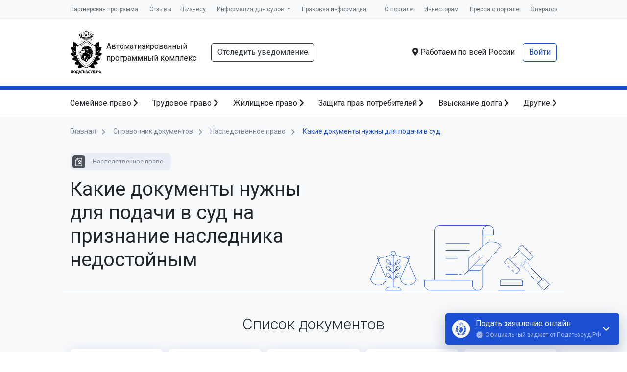

--- FILE ---
content_type: text/html; charset=UTF-8
request_url: https://xn--80aeec0cfsgl1g.xn--p1ai/%D1%81%D0%BF%D1%80%D0%B0%D0%B2%D0%BE%D1%87%D0%BD%D0%B8%D0%BA-%D0%B4%D0%BE%D0%BA%D1%83%D0%BC%D0%B5%D0%BD%D1%82%D0%BE%D0%B2/%D0%BD%D0%B0%D1%81%D0%BB%D0%B5%D0%B4%D1%81%D1%82%D0%B2%D0%B5%D0%BD%D0%BD%D0%BE%D0%B5-%D0%BF%D1%80%D0%B0%D0%B2%D0%BE/%D0%BF%D1%80%D0%B8%D0%B7%D0%BD%D0%B0%D0%BD%D0%B8%D0%B5-%D0%BD%D0%B0%D1%81%D0%BB%D0%B5%D0%B4%D0%BD%D0%B8%D0%BA%D0%B0-%D0%BD%D0%B5%D0%B4%D0%BE%D1%81%D1%82%D0%BE%D0%B9%D0%BD%D1%8B%D0%BC
body_size: 16775
content:
<!doctype html>
<html class="h-100" lang="ru">
<head itemscope itemtype="http://schema.org/WPHeader">
    <meta charset="utf-8">
    <meta name="viewport" content="width=device-width, initial-scale=1, shrink-to-fit=no">
    <meta name="theme-color" content="#1C4FD1">
  <meta name="format-detection" content="telephone=no">
  <meta name="csrf-token" content="RfSwIK21AlpdwngLbvMjOMnZ5jwjN7qX0VlH0rX3">
  <link href="/images/icons/apple-touch-icon-180.png" rel="apple-touch-icon" sizes="180x180">
  <link href="/images/icons/apple-touch-icon-120.png" rel="apple-touch-icon" sizes="120x120">
  <link rel="manifest" href="/manifest.json">
      <meta itemprop="description" name="description" content="Какие документы нужны для подачи в суд: Признание наследника недостойным? Список документов, квитанций и образцов на ПОДАТЬВСУД.РФ">
      <link rel="preconnect" href="https://fonts.googleapis.com">
  <link rel="preconnect" href="https://fonts.gstatic.com" crossorigin>
            <link rel="stylesheet" href="https://fonts.googleapis.com/css2?family=Roboto:wght@100;300;400;700&display=swap">
          <link rel="preload" as="style" href="https://xn--80aeec0cfsgl1g.xn--p1ai/build/assets/app-0uBOMZti.css" /><link rel="stylesheet" href="https://xn--80aeec0cfsgl1g.xn--p1ai/build/assets/app-0uBOMZti.css" />  <title itemprop="headline">Список документов для подачи в суд: признание наследника недостойным</title>
</head>
<body class="d-flex flex-column h-100 ">

<style>#layout-loader{display:flex;align-items:center;justify-content:center;flex-direction:column;width:100%;height:100%;background-color:hsla(0,0%,100%,.9);backdrop-filter:blur(5px);position:fixed;top:0;left:0;z-index:99999;opacity:1;transition:opacity .5s ease,visibility .5s ease;visibility:visible;gap:20px}#layout-loader.hidden{opacity:0;visibility:hidden;transition:opacity .5s ease,visibility .5s ease}#layout-loader:hover{cursor:pointer}.layout-loader__text{color:#788395;text-align:center}.circle-progress{width:50px;height:50px;position:relative;transform:rotate(180deg);animation:circle-progress-rotate 2000ms cubic-bezier(1, 0, 1, 0.5) infinite}.circle-progress span{position:absolute;top:calc(100% - 7px);left:50%;display:block;transform-origin:0 -18px;background-color:#000;border-radius:100%;width:6px;height:6px;opacity:0}.circle-progress span:nth-child(1){--base-angle: 45deg;transform:rotate(0deg);animation:circle-progress-bg 2000ms linear 500ms infinite,circle-progress-opacity 2000ms linear 0ms infinite}.circle-progress span:nth-child(2){--base-angle: 90deg;transform:rotate(45deg);animation:circle-progress-bg 2000ms linear 625ms infinite,circle-progress-opacity 2000ms linear 125ms infinite}.circle-progress span:nth-child(3){--base-angle: 135deg;transform:rotate(90deg);animation:circle-progress-bg 2000ms linear 750ms infinite,circle-progress-opacity 2000ms linear 250ms infinite}.circle-progress span:nth-child(4){--base-angle: 180deg;transform:rotate(135deg);animation:circle-progress-bg 2000ms linear 875ms infinite,circle-progress-opacity 2000ms linear 375ms infinite}.circle-progress span:nth-child(5){--base-angle: 225deg;transform:rotate(180deg);animation:circle-progress-bg 2000ms linear 1000ms infinite,circle-progress-opacity 2000ms linear 500ms infinite}.circle-progress span:nth-child(6){--base-angle: 270deg;transform:rotate(225deg);animation:circle-progress-bg 2000ms linear 1125ms infinite,circle-progress-opacity 2000ms linear 625ms infinite}.circle-progress span:nth-child(7){--base-angle: 315deg;transform:rotate(270deg);animation:circle-progress-bg 2000ms linear 1250ms infinite,circle-progress-opacity 2000ms linear 750ms infinite}.circle-progress span:nth-child(8){--base-angle: 360deg;transform:rotate(315deg);animation:circle-progress-bg 2000ms linear 1375ms infinite,circle-progress-opacity 2000ms linear 875ms infinite}@keyframes circle-progress-opacity{0%{opacity:0}5%{opacity:1}40%{opacity:1}50%{opacity:0}100%{opacity:0}}@keyframes circle-progress-rotate{0%{transform:rotate(180deg)}100%{transform:rotate(720deg)}}@keyframes circle-progress-bg{0%{background-color:#000}5%{background-color:blue}40%{background-color:blue}50%{background-color:#000}100%{background-color:#000}}</style>

<div id="layout-loader" class="hidden" title="Убрать загрузку">
  <div class="circle-progress">
    <span></span>
    <span></span>
    <span></span>
    <span></span>
    <span></span>
    <span></span>
    <span></span>
    <span></span>
  </div>
  <div class="layout-loader__text">
    Пожалуйста, подождите...
  </div>
</div>

<script>
  const loader = document.getElementById('layout-loader');

  const preloaderTimer = setTimeout(function(){
      loader.classList.remove('hidden');
  }, 5000)

  window.addEventListener('load', function() {
    loader.classList.add('hidden');
    clearTimeout(preloaderTimer)
  });

  loader.addEventListener('click', () => {
    loader.classList.add('hidden');
    clearTimeout(preloaderTimer)
  })
</script>


<script>
  const GLOBAL_VARS_KEY = "globalVars";

  globalThis[GLOBAL_VARS_KEY] = globalThis[GLOBAL_VARS_KEY] || {};
  globalThis[GLOBAL_VARS_KEY]["isTestEnv"] = false;
</script>
<div itemscope itemtype="http://schema.org/Organization" style="display: none;">
  <div itemprop="name">ООО «Оператор информационных систем»</div>
  <link itemprop="url" href="https://xn--80aeec0cfsgl1g.xn--p1ai/%D1%81%D0%BF%D1%80%D0%B0%D0%B2%D0%BE%D1%87%D0%BD%D0%B8%D0%BA-%D0%B4%D0%BE%D0%BA%D1%83%D0%BC%D0%B5%D0%BD%D1%82%D0%BE%D0%B2/%D0%BD%D0%B0%D1%81%D0%BB%D0%B5%D0%B4%D1%81%D1%82%D0%B2%D0%B5%D0%BD%D0%BD%D0%BE%D0%B5-%D0%BF%D1%80%D0%B0%D0%B2%D0%BE/%D0%BF%D1%80%D0%B8%D0%B7%D0%BD%D0%B0%D0%BD%D0%B8%D0%B5-%D0%BD%D0%B0%D1%81%D0%BB%D0%B5%D0%B4%D0%BD%D0%B8%D0%BA%D0%B0-%D0%BD%D0%B5%D0%B4%D0%BE%D1%81%D1%82%D0%BE%D0%B9%D0%BD%D1%8B%D0%BC">
  <div itemprop="address" itemscope itemtype="https://schema.org/PostalAddress">
    <span itemprop="postalCode">420107</span>,
    <span itemprop="addressCountry">Россия</span>,
    <span itemprop="addressRegion">Республика Татарстан</span>,
    <span itemprop="addressLocality">Казань</span>,
    <span itemprop="streetAddress">ул. Петербургская, д. 52, оф. 43/блок 17</span>
  </div>
  <div>Телефон: <a itemprop="telephone" href="tel:+79240779461">+7 924 077-94-61</a></div>
  <div>Почта: <a itemprop="email" href="mailto:legal@arbitr.tech">legal@arbitr.tech</a></div>
</div>
  <div id="courtsModal"></div>
<div class="top-menu bg-light d-none d-lg-block">
  <div class="container d-flex justify-content-between">
    <ul class="list-unstyled list-inline mb-0" itemscope itemtype="http://schema.org/SiteNavigationElement">
      <li class="list-inline-item">
        <a itemprop="url" href="https://xn--80aeec0cfsgl1g.xn--p1ai/%D0%BF%D0%B0%D1%80%D1%82%D0%BD%D1%91%D1%80%D0%B0%D0%BC">Партнерская программа</a>
      </li>
      <li class="list-inline-item">
        <a itemprop="url" href="https://xn--80aeec0cfsgl1g.xn--p1ai/%D0%BE%D1%82%D0%B7%D1%8B%D0%B2%D1%8B">Отзывы</a>
      </li>
      <li class="list-inline-item">
        <a itemprop="url" href="https://xn--90aifd0az.xn--80aeec0cfsgl1g.xn--p1ai">Бизнесу</a>
      </li>
      <li class="dropdown list-inline-item">
        <a itemprop="url" class="dropdown-toggle" href="#" id="courtMenuButton" data-toggle="dropdown" aria-haspopup="true" aria-expanded="false">
          Информация для судов
        </a>
        <div class="dropdown-menu" aria-labelledby="courtMenuButton">
          <a class="dropdown-item" href="https://xn--80aeec0cfsgl1g.xn--p1ai/tracking">Отслеживание уведомлений</a>
          <a class="dropdown-item" href="https://xn--80aeec0cfsgl1g.xn--p1ai/%D0%BF%D1%80%D0%BE%D0%B2%D0%B5%D1%80%D0%BA%D0%B0-%D1%8D%D1%86%D0%BF">Проверка электронной подписи</a>
          <a class="dropdown-item" href="https://xn--80aeec0cfsgl1g.xn--p1ai/%D1%81%D0%B5%D1%80%D0%B2%D0%B8%D1%81%D1%8B/%D0%B4%D0%BE%D0%B2%D0%B5%D1%80%D0%B5%D0%BD%D0%BD%D0%BE%D1%81%D1%82%D1%8C">Проверка доверенности</a>
          <a class="dropdown-item" id="courtModalButton">Связь с истцом/заявителем</a>
        </div>
      </li>
      <li class="list-inline-item">
        <a itemprop="url" href="https://xn--80aeec0cfsgl1g.xn--p1ai/%D0%BF%D1%80%D0%B0%D0%B2%D0%BE%D0%B2%D0%B0%D1%8F-%D0%B8%D0%BD%D1%84%D0%BE%D1%80%D0%BC%D0%B0%D1%86%D0%B8%D1%8F">Правовая информация</a>
      </li>
    </ul>
    <ul class="list-unstyled list-inline mb-0" itemscope itemtype="http://schema.org/SiteNavigationElement">
      <li class="list-inline-item">
        <a itemprop="url" href="https://xn--80aeec0cfsgl1g.xn--p1ai/%D0%BE-%D0%BA%D0%BE%D0%BC%D0%BF%D0%B0%D0%BD%D0%B8%D0%B8">О портале</a>
      </li>
      <li class="list-inline-item">
        <a itemprop="url" href="https://xn--80aeec0cfsgl1g.xn--p1ai/%D0%B8%D0%BD%D0%B2%D0%B5%D1%81%D1%82%D0%BE%D1%80%D0%B0%D0%BC">Инвесторам</a>
      </li>
      <li class="list-inline-item">
        <a itemprop="url" href="https://xn--80aeec0cfsgl1g.xn--p1ai/%D0%BC%D1%8B-%D0%B2-%D1%81%D0%BC%D0%B8">Пресса о портале</a>
      </li>
      <li class="list-inline-item">
        <a itemprop="url" href="https://xn--80aeec0cfsgl1g.xn--p1ai/%D0%BE%D0%BF%D0%B5%D1%80%D0%B0%D1%82%D0%BE%D1%80">Оператор</a>
      </li>
    </ul>
  </div>
</div>
<div class="header py-4 d-none d-lg-block">
  <div class="container">
    <div class="d-flex justify-content-between">
      <div class="d-flex align-items-center">
        <a class="brand d-flex align-items-center mr-4" href="https://xn--80aeec0cfsgl1g.xn--p1ai">
          <div class="brand-image mr-2 flex-shrink-0"></div>
          <div class="brand-description">Автоматизированный программный&nbsp;комплекс</div>
        </a>
        <a role="button" class="btn btn-outline-dark" href="https://xn--80aeec0cfsgl1g.xn--p1ai/tracking">Отследить уведомление</a>
      </div>
      <div class="d-flex align-items-center">
        <div class="mr-3">
          <i class="fas fa-map-marker-alt"></i> Работаем по всей России
        </div>
        <div>
                      <a class="btn btn-outline-primary" href="https://xn--80aeec0cfsgl1g.xn--p1ai/%D0%B2%D1%85%D0%BE%D0%B4">Войти</a>
                            </div>
      </div>
    </div>
  </div>
</div>
<nav class="services-navbar navbar navbar-expand-lg navbar-light d-lg-block d-none">
  <div class="container">
    <div class="collapse navbar-collapse" id="navbarSupportedContent">
      <ul itemscope itemtype="http://schema.org/SiteNavigationElement" class="navbar-nav justify-content-between">
        <li class="nav-item">
          <a class="nav-link" itemprop="url" href="https://xn--80aeec0cfsgl1g.xn--p1ai/%D1%81%D0%B5%D1%80%D0%B2%D0%B8%D1%81%D1%8B?#lifeSituation1">Семейное право <i class="fas fa-chevron-right"></i></a>
        </li>
        <li class="nav-item">
          <a class="nav-link" itemprop="url" href="https://xn--80aeec0cfsgl1g.xn--p1ai/%D1%81%D0%B5%D1%80%D0%B2%D0%B8%D1%81%D1%8B?#lifeSituation2">Трудовое право <i class="fas fa-chevron-right"></i></a>
        </li>
        <li class="nav-item">
          <a class="nav-link" itemprop="url" href="https://xn--80aeec0cfsgl1g.xn--p1ai/%D1%81%D0%B5%D1%80%D0%B2%D0%B8%D1%81%D1%8B?#lifeSituation5">Жилищное право <i class="fas fa-chevron-right"></i></a>
        </li>
        <li class="nav-item">
          <a class="nav-link" itemprop="url" href="https://xn--80aeec0cfsgl1g.xn--p1ai/%D1%81%D0%B5%D1%80%D0%B2%D0%B8%D1%81%D1%8B?#lifeSituation8">Защита прав потребителей <i class="fas fa-chevron-right"></i></a>
        </li>
        <li class="nav-item">
          <a class="nav-link" itemprop="url" href="https://xn--80aeec0cfsgl1g.xn--p1ai/%D1%81%D0%B5%D1%80%D0%B2%D0%B8%D1%81%D1%8B?#lifeSituation4">Взыскание долга <i class="fas fa-chevron-right"></i></a>
        </li>
        <li class="nav-item">
          <a class="nav-link" itemprop="url" href="https://xn--80aeec0cfsgl1g.xn--p1ai/%D1%81%D0%B5%D1%80%D0%B2%D0%B8%D1%81%D1%8B">Другие <i class="fas fa-chevron-right"></i></a>
        </li>
      </ul>
    </div>
  </div>
</nav>
<div class="navbar-mobile overflow-auto">
  <div class="bg-primary navbar-mobile-title py-2 px-3 d-flex justify-content-between align-items-center">
    <a class="text-white" href="https://xn--80aeec0cfsgl1g.xn--p1ai">Податьвсуд.РФ</a>
    <div class="h1 text-white h3 mb-0 navbar-mobile-close">&times;</div>
  </div>
  <div class="p-3">
        <a class="d-flex align-items-center text-decoration-none navbar-mobile-item mx-n3" data-toggle="collapse" href="#navbarMobilePodatvsud" role="button" aria-expanded="false" aria-controls="navbarMobilePodatvsud">
      <svg class="mr-2" width="22" height="22" viewBox="0 0 22 22" fill="none" xmlns="http://www.w3.org/2000/svg">
      <path d="M9.16665 18.3333V12.8333H12.8333V18.3333H17.4166V11H20.1666L11 2.75L1.83331 11H4.58331V18.3333H9.16665Z" fill="#13368E"/>
      </svg>
      <strong>Податьвсуд.РФ</strong>
      <svg class="ml-auto" width="12" height="8" viewBox="0 0 12 8" fill="none" xmlns="http://www.w3.org/2000/svg">
        <path d="M1.41 0.590027L6 5.17003L10.59 0.590027L12 2.00003L6 8.00003L0 2.00003L1.41 0.590027Z" fill="#13368E"/>
      </svg>
    </a>
    <div class="collapse mx-n3" id="navbarMobilePodatvsud">
      <ul class="list-unstyled mb-0">
        <li class="py-1 pr-2">
          <a href="https://xn--80aeec0cfsgl1g.xn--p1ai/%D0%BE-%D0%BA%D0%BE%D0%BC%D0%BF%D0%B0%D0%BD%D0%B8%D0%B8">О портале</a>
        </li>
        <li class="py-1 pr-2">
          <a href="https://xn--80aeec0cfsgl1g.xn--p1ai/%D0%B8%D0%BD%D0%B2%D0%B5%D1%81%D1%82%D0%BE%D1%80%D0%B0%D0%BC">Инвесторам</a>
        </li>
        <li class="py-1 pr-2">
          <a href="https://xn--80aeec0cfsgl1g.xn--p1ai/%D0%BE%D0%BF%D0%B5%D1%80%D0%B0%D1%82%D0%BE%D1%80">Оператор</a>
        </li>
        <li class="py-1 pr-2">
          <a href="https://xn--80aeec0cfsgl1g.xn--p1ai/%D1%81%D1%82%D0%B0%D1%82%D1%8C%D0%B8">Новости</a>
        </li>
        <li class="py-1 pr-2">
          <a href="https://xn--80aeec0cfsgl1g.xn--p1ai/%D0%BE%D1%82%D0%B7%D1%8B%D0%B2%D1%8B">Отзывы</a>
        </li>
        <li class="py-1 pr-2">
          <a href="https://xn--80aeec0cfsgl1g.xn--p1ai/%D0%BE-%D0%BA%D0%BE%D0%BC%D0%BF%D0%B0%D0%BD%D0%B8%D0%B8?#press">Пресса о портале</a>
        </li>
        <li class="py-1 pr-2">
          <a href="https://xn--80aeec0cfsgl1g.xn--p1ai/%D0%BF%D0%B0%D1%80%D1%82%D0%BD%D1%91%D1%80%D0%B0%D0%BC">Партнерская программа</a>
        </li>
      </ul>
    </div>
    <a class="d-flex align-items-center text-decoration-none navbar-mobile-item mx-n3" data-toggle="collapse" href="#navbarMobileProducts" role="button" aria-expanded="true" aria-controls="navbarMobileProducts">
      <svg class="mr-2" width="22" height="22" viewBox="0 0 22 22" fill="none" xmlns="http://www.w3.org/2000/svg">
      <path d="M17.4167 2.74999H13.585C13.2 1.68666 12.1917 0.916656 11 0.916656C9.80833 0.916656 8.8 1.68666 8.415 2.74999H4.58333C3.575 2.74999 2.75 3.57499 2.75 4.58332V17.4167C2.75 18.425 3.575 19.25 4.58333 19.25H17.4167C18.425 19.25 19.25 18.425 19.25 17.4167V4.58332C19.25 3.57499 18.425 2.74999 17.4167 2.74999ZM11 2.74999C11.5042 2.74999 11.9167 3.16249 11.9167 3.66666C11.9167 4.17082 11.5042 4.58332 11 4.58332C10.4958 4.58332 10.0833 4.17082 10.0833 3.66666C10.0833 3.16249 10.4958 2.74999 11 2.74999ZM9.16667 15.5833L5.5 11.9167L6.7925 10.6242L9.16667 12.9892L15.2075 6.94832L16.5 8.24999L9.16667 15.5833Z" fill="#1C4FD1"/>
      </svg>
      <strong>Категории обращений</strong>
      <svg class="ml-auto" width="12" height="8" viewBox="0 0 12 8" fill="none" xmlns="http://www.w3.org/2000/svg">
        <path d="M1.41 0.590027L6 5.17003L10.59 0.590027L12 2.00003L6 8.00003L0 2.00003L1.41 0.590027Z" fill="#13368E"/>
      </svg>
    </a>
    <div class="collapse show mx-n3" id="navbarMobileProducts">
      <ul class="list-unstyled mb-0">
                 <li class="py-1 pr-2">
          <a href="https://xn--80aeec0cfsgl1g.xn--p1ai/%D1%81%D0%B5%D1%80%D0%B2%D0%B8%D1%81%D1%8B?#lifeSituation1">Семейное право</a>
        </li>
                 <li class="py-1 pr-2">
          <a href="https://xn--80aeec0cfsgl1g.xn--p1ai/%D1%81%D0%B5%D1%80%D0%B2%D0%B8%D1%81%D1%8B?#lifeSituation2">Трудовое право</a>
        </li>
                 <li class="py-1 pr-2">
          <a href="https://xn--80aeec0cfsgl1g.xn--p1ai/%D1%81%D0%B5%D1%80%D0%B2%D0%B8%D1%81%D1%8B?#lifeSituation3">Наследственное право</a>
        </li>
                 <li class="py-1 pr-2">
          <a href="https://xn--80aeec0cfsgl1g.xn--p1ai/%D1%81%D0%B5%D1%80%D0%B2%D0%B8%D1%81%D1%8B?#lifeSituation4">Взыскание задолженности</a>
        </li>
                 <li class="py-1 pr-2">
          <a href="https://xn--80aeec0cfsgl1g.xn--p1ai/%D1%81%D0%B5%D1%80%D0%B2%D0%B8%D1%81%D1%8B?#lifeSituation5">Жилищное право</a>
        </li>
                 <li class="py-1 pr-2">
          <a href="https://xn--80aeec0cfsgl1g.xn--p1ai/%D1%81%D0%B5%D1%80%D0%B2%D0%B8%D1%81%D1%8B?#lifeSituation6">Земельное право</a>
        </li>
                 <li class="py-1 pr-2">
          <a href="https://xn--80aeec0cfsgl1g.xn--p1ai/%D1%81%D0%B5%D1%80%D0%B2%D0%B8%D1%81%D1%8B?#lifeSituation7">Автомобильное право</a>
        </li>
                 <li class="py-1 pr-2">
          <a href="https://xn--80aeec0cfsgl1g.xn--p1ai/%D1%81%D0%B5%D1%80%D0%B2%D0%B8%D1%81%D1%8B?#lifeSituation8">Защита прав потребителей</a>
        </li>
                 <li class="py-1 pr-2">
          <a href="https://xn--80aeec0cfsgl1g.xn--p1ai/%D1%81%D0%B5%D1%80%D0%B2%D0%B8%D1%81%D1%8B?#lifeSituation9">Особая категория дел</a>
        </li>
              </ul>
    </div>
    <a class="d-flex align-items-center text-decoration-none navbar-mobile-item mx-n3" data-toggle="collapse" href="#navbarMobileSupport" role="button" aria-expanded="false" aria-controls="navbarMobileSupport">
      <svg class="mr-2" width="22" height="22" viewBox="0 0 22 22" fill="none" xmlns="http://www.w3.org/2000/svg">
      <path d="M10.9908 1.83333C5.93082 1.83333 1.82416 5.93999 1.82416 11C1.82416 16.06 5.93082 20.1667 10.9908 20.1667C16.0508 20.1667 20.1575 16.06 20.1575 11C20.1575 5.93999 16.0508 1.83333 10.9908 1.83333ZM14.3 7.645C15.2808 7.645 16.0692 8.43333 16.0692 9.41416C16.0692 10.395 15.2808 11.1833 14.3 11.1833C13.3192 11.1833 12.5308 10.395 12.5308 9.41416C12.5217 8.43333 13.3192 7.645 14.3 7.645ZM8.79999 6.19666C9.99166 6.19666 10.9633 7.16833 10.9633 8.35999C10.9633 9.55166 9.99166 10.5233 8.79999 10.5233C7.60832 10.5233 6.63666 9.55166 6.63666 8.35999C6.63666 7.15916 7.59916 6.19666 8.79999 6.19666ZM8.79999 14.5658V18.0033C6.59999 17.3158 4.85832 15.62 4.08832 13.4567C5.05082 12.43 7.45249 11.9075 8.79999 11.9075C9.28582 11.9075 9.89999 11.9808 10.5417 12.1092C9.03832 12.9067 8.79999 13.9608 8.79999 14.5658ZM10.9908 18.3333C10.7433 18.3333 10.505 18.3242 10.2667 18.2967V14.5658C10.2667 13.2642 12.9617 12.6133 14.3 12.6133C15.2808 12.6133 16.9767 12.9708 17.82 13.6675C16.7475 16.39 14.0983 18.3333 10.9908 18.3333Z" fill="#1C4FD1"/>
      </svg>
      <strong>Клиентская служба</strong>
      <svg class="ml-auto" width="12" height="8" viewBox="0 0 12 8" fill="none" xmlns="http://www.w3.org/2000/svg">
        <path d="M1.41 0.590027L6 5.17003L10.59 0.590027L12 2.00003L6 8.00003L0 2.00003L1.41 0.590027Z" fill="#13368E"/>
      </svg>
    </a>
    <div class="collapse mx-n3" id="navbarMobileSupport">
      <ul class="list-unstyled mb-0">
        <li class="py-1 pr-2">
          <a href="https://xn--80aeec0cfsgl1g.xn--p1ai/%D0%BF%D0%BE%D0%BC%D0%BE%D1%89%D1%8C">Руководство пользователя</a>
        </li>
      </ul>
    </div>
    <a class="d-flex align-items-center text-decoration-none navbar-mobile-item mx-n3" data-toggle="collapse" href="#navbarMobileCourts" role="button" aria-expanded="false" aria-controls="navbarMobileSupport">
      <svg class="mr-2" width="22" height="22" viewBox="0 0 22 22" fill="none" xmlns="http://www.w3.org/2000/svg">
      <path d="M3.66665 9.16667V15.5833H6.41665V9.16667H3.66665ZM9.16665 9.16667V15.5833H11.9166V9.16667H9.16665ZM1.83331 20.1667H19.25V17.4167H1.83331V20.1667ZM14.6666 9.16667V15.5833H17.4166V9.16667H14.6666ZM10.5416 0.916664L1.83331 5.5V7.33333H19.25V5.5L10.5416 0.916664Z" fill="#1C4FD1"/>
      </svg>
      <strong>Информация для судов</strong>
      <svg class="ml-auto" width="12" height="8" viewBox="0 0 12 8" fill="none" xmlns="http://www.w3.org/2000/svg">
        <path d="M1.41 0.590027L6 5.17003L10.59 0.590027L12 2.00003L6 8.00003L0 2.00003L1.41 0.590027Z" fill="#13368E"/>
      </svg>
    </a>
    <div class="collapse mx-n3" id="navbarMobileCourts">
      <ul class="list-unstyled mb-0">
        <li class="py-1 pr-2">
          <a href="https://xn--80aeec0cfsgl1g.xn--p1ai/tracking">Отслеживание уведомлений</a>
        </li>
        <li class="py-1 pr-2">
          <a href="https://xn--80aeec0cfsgl1g.xn--p1ai/%D0%BF%D1%80%D0%BE%D0%B2%D0%B5%D1%80%D0%BA%D0%B0-%D1%8D%D1%86%D0%BF">Проверка электронной подписи</a>
        </li>
        <li class="py-1 pr-2">
          <a href="https://xn--80aeec0cfsgl1g.xn--p1ai/%D1%81%D0%B5%D1%80%D0%B2%D0%B8%D1%81%D1%8B/%D0%B4%D0%BE%D0%B2%D0%B5%D1%80%D0%B5%D0%BD%D0%BD%D0%BE%D1%81%D1%82%D1%8C">Проверка доверенности</a>
        </li>
        <li class="py-1 pr-2">
          <a id="courtModalButton" class="">Связь с истцом/заявителем</a>
        </li>
      </ul>
    </div>
    <a class="d-flex align-items-center text-decoration-none navbar-mobile-item mx-n3" data-toggle="collapse" href="#navbarMobileLegal" role="button" aria-expanded="false" aria-controls="navbarMobileSupport">
      <svg class="mr-2" width="22" height="22" viewBox="0 0 22 22" fill="none" xmlns="http://www.w3.org/2000/svg">
      <path d="M4.58335 12.0817V15.7483L11 19.25L17.4167 15.7483V12.0817L11 15.5833L4.58335 12.0817ZM11 2.75L0.916687 8.25L11 13.75L19.25 9.24917V15.5833H21.0834V8.25L11 2.75Z" fill="#1C4FD1"/>
      </svg>
      <strong>Правовая информация</strong>
      <svg class="ml-auto" width="12" height="8" viewBox="0 0 12 8" fill="none" xmlns="http://www.w3.org/2000/svg">
        <path d="M1.41 0.590027L6 5.17003L10.59 0.590027L12 2.00003L6 8.00003L0 2.00003L1.41 0.590027Z" fill="#13368E"/>
      </svg>
    </a>
    <div class="collapse mx-n3" id="navbarMobileLegal">
      <ul class="list-unstyled mb-0">
        <li class="py-1 pr-2">
          <a href="/документы/Лицензионное соглашение.pdf">Лицензионное соглашение</a>
        </li>
        <li class="py-1 pr-2">
          <a href="/документы/svidetelstvo.pdf">Свидетельство о постановке на учет</a>
        </li>
        <li class="py-1 pr-2">
          <a href="/документы/Политика Конфиденциальности.pdf">Политика Конфиденциальности</a>
        </li>
        <li class="py-1 pr-2">
          <a href="/документы/Правила применения ЭП.pdf">Правила применения ЭП</a>
        </li>
        <li class="py-1 pr-2">
          <a href="/документы/Правила идентификации и аутентификации.pdf">Правила идентификации и аутентификации</a>
        </li>
        <li class="py-1 pr-2">
          <a href="/документы/Гарантийная политика.pdf">Гарантийная политика</a>
        </li>
        <li class="py-1 pr-2">
          <a href="/документы/Правила удаления аккаунта.pdf">Правила удаления аккаунта</a>
        </li>
        <li class="py-1 pr-2">
          <a href="/документы/Политика использования файлов «Cookie».pdf">Политика использования файлов «Cookie»</a>
        </li>
        <li class="py-1 pr-2">
          <a href="/документы/00000099-Свидетельство.pdf">Свидетельство о соответствии ФЗ №152</a>
        </li>
      </ul>
    </div>
    <a class="d-flex align-items-center text-decoration-none navbar-mobile-item mx-n3"   href="https://xn--80aeec0cfsgl1g.xn--p1ai/%D0%BA%D0%B0%D0%B1%D0%B8%D0%BD%D0%B5%D1%82/%D0%B7%D0%B0%D1%8F%D0%B2%D0%BB%D0%B5%D0%BD%D0%B8%D1%8F"  role="button" aria-expanded="false" aria-controls="navbarMobileSupport">
      <svg class="mr-2" width="22" height="22" viewBox="0 0 22 22" fill="none" xmlns="http://www.w3.org/2000/svg">
      <path d="M11 1.83333C5.93998 1.83333 1.83331 5.94 1.83331 11C1.83331 16.06 5.93998 20.1667 11 20.1667C16.06 20.1667 20.1666 16.06 20.1666 11C20.1666 5.94 16.06 1.83333 11 1.83333ZM11 4.58333C12.5216 4.58333 13.75 5.81167 13.75 7.33333C13.75 8.855 12.5216 10.0833 11 10.0833C9.47831 10.0833 8.24998 8.855 8.24998 7.33333C8.24998 5.81167 9.47831 4.58333 11 4.58333ZM11 17.6C8.70831 17.6 6.68248 16.4267 5.49998 14.6483C5.52748 12.8242 9.16665 11.825 11 11.825C12.8241 11.825 16.4725 12.8242 16.5 14.6483C15.3175 16.4267 13.2916 17.6 11 17.6Z" fill="#1C4FD1"/>
      </svg>
      <strong>
                Личный кабинет
              </strong>
          </a>
              </div>
</div>
<header>
  <nav class="navbar navbar-expand-lg navbar-light bg-white d-lg-none d-flex justify-content-start navbar-index" style="border-bottom:1px solid #eee">
    <button class="navbar-toggler p-0 navbar-mobile-open border-0" style="width:24px;height:24px;" type="button">
      <svg xmlns="http://www.w3.org/2000/svg" focusable="false" viewBox="0 0 24 24"><path d="M4 5h16a1 1 0 0 1 0 2H4a1 1 0 1 1 0-2zm0 6h16a1 1 0 0 1 0 2H4a1 1 0 0 1 0-2zm0 6h16a1 1 0 0 1 0 2H4a1 1 0 0 1 0-2z"></path></svg>
    </button>
    <a class="navbar-brand ml-2 py-0" href="https://xn--80aeec0cfsgl1g.xn--p1ai">
      Податьвсуд.РФ
      <div class="text-primary navbar-rus font-weight-bold"><img src="/images/navbar-rus.svg" class="align-middle"> <span class="align-middle">Российское ПО</span></div>
    </a>
        <a href="https://xn--80aeec0cfsgl1g.xn--p1ai/%D0%B2%D1%85%D0%BE%D0%B4" class="btn btn-outline-primary btn-sm ml-auto">Войти</a>
      </nav>
</header>

<div class="document-directory-header">
  <div class="container">
    <ul class="bread-crumbs" itemscope itemtype="http://schema.org/BreadcrumbList">
      <li itemprop="itemListElement" itemscope itemtype="http://schema.org/ListItem">
        <a itemprop="item" href="https://xn--80aeec0cfsgl1g.xn--p1ai">
          <span itemprop="name">Главная</span>
        </a>
        <img src="https://xn--80aeec0cfsgl1g.xn--p1ai/images/courts/separator.svg">
        <meta itemprop="position" content="1" />
      </li>
      <li itemprop="itemListElement" itemscope itemtype="http://schema.org/ListItem">
        <a itemprop="item" href="https://xn--80aeec0cfsgl1g.xn--p1ai/%D1%81%D0%BF%D1%80%D0%B0%D0%B2%D0%BE%D1%87%D0%BD%D0%B8%D0%BA-%D0%B4%D0%BE%D0%BA%D1%83%D0%BC%D0%B5%D0%BD%D1%82%D0%BE%D0%B2">
          <span itemprop="name">Справочник документов</span>
        </a>
        <img src="https://xn--80aeec0cfsgl1g.xn--p1ai/images/courts/separator.svg">
        <meta itemprop="position" content="2" />
      </li>
      <li itemprop="itemListElement" itemscope itemtype="http://schema.org/ListItem">
        <a itemprop="item" href="https://xn--80aeec0cfsgl1g.xn--p1ai/%D1%81%D0%BF%D1%80%D0%B0%D0%B2%D0%BE%D1%87%D0%BD%D0%B8%D0%BA-%D0%B4%D0%BE%D0%BA%D1%83%D0%BC%D0%B5%D0%BD%D1%82%D0%BE%D0%B2/%D0%BD%D0%B0%D1%81%D0%BB%D0%B5%D0%B4%D1%81%D1%82%D0%B2%D0%B5%D0%BD%D0%BD%D0%BE%D0%B5-%D0%BF%D1%80%D0%B0%D0%B2%D0%BE">
          <span itemprop="name">Наследственное право</span>
        </a>
        <img src="https://xn--80aeec0cfsgl1g.xn--p1ai/images/courts/separator.svg">
        <meta itemprop="position" content="3" />
      </li>
      <li itemprop="itemListElement" itemscope="" itemtype="http://schema.org/ListItem" class="last">
        <a itemprop="item">
          <span itemprop="name">Какие документы нужны для подачи в суд</span>
        </a>
        <meta itemprop="position" content="4" />
      </li>
    </ul>
    <div class="document-directory-header-category-name d-inline-block">
      <div class="document-directory-header-category-icon d-inline-block mr-2" ><svg width="25" height="24" viewBox="0 0 25 24" fill="none" xmlns="http://www.w3.org/2000/svg">
<path fill-rule="evenodd" clip-rule="evenodd" d="M18.0945 2.77476C17.7986 2.75058 17.4144 2.75 16.842 2.75L9.79199 2.75L9.79199 5.42619C9.79201 5.68369 9.79203 5.92018 9.77588 6.11787C9.75846 6.331 9.7186 6.56418 9.60125 6.79448C9.43347 7.12377 9.16576 7.39148 8.83647 7.55926C8.60617 7.67661 8.37299 7.71647 8.15986 7.73388C7.96218 7.75003 7.7257 7.75002 7.46822 7.75L4.79199 7.75L4.79199 18.8C4.79199 19.3724 4.79258 19.7566 4.81675 20.0525C4.84021 20.3396 4.88209 20.4769 4.92824 20.5675C5.04808 20.8027 5.2393 20.9939 5.4745 21.1138C5.56507 21.1599 5.70235 21.2018 5.98947 21.2252C6.28535 21.2494 6.66956 21.25 7.24199 21.25H16.842C17.4144 21.25 17.7986 21.2494 18.0945 21.2252C18.3816 21.2018 18.5189 21.1599 18.6095 21.1138C18.8447 20.9939 19.0359 20.8027 19.1558 20.5675C19.2019 20.4769 19.2438 20.3396 19.2672 20.0525C19.2914 19.7566 19.292 19.3724 19.292 18.8V5.2C19.292 4.62757 19.2914 4.24336 19.2672 3.94748C19.2438 3.66035 19.2019 3.52307 19.1558 3.43251C19.0359 3.19731 18.8447 3.00608 18.6095 2.88624C18.5189 2.8401 18.3816 2.79822 18.0945 2.77476ZM5.85266 6.25L7.44199 6.25C7.73439 6.25 7.90859 6.24941 8.03772 6.23886C8.11653 6.23243 8.14965 6.22393 8.15853 6.22117C8.20317 6.19765 8.23965 6.16117 8.26317 6.11654C8.26592 6.10766 8.27442 6.07453 8.28086 5.99572C8.29141 5.86659 8.29199 5.6924 8.29199 5.4V3.81066L5.85266 6.25ZM8.26227 6.11913C8.26225 6.11911 8.26243 6.11857 8.26283 6.11761L8.26227 6.11913ZM8.16112 6.22027C8.16114 6.22028 8.16068 6.22047 8.15963 6.22082L8.16112 6.22027ZM18.2167 1.27974C18.5965 1.31078 18.9532 1.37789 19.2905 1.54973C19.8079 1.81338 20.2286 2.23408 20.4923 2.75153C20.6641 3.08879 20.7312 3.44545 20.7623 3.82533C20.792 4.18956 20.792 4.6354 20.792 5.16955V18.8305C20.792 19.3646 20.792 19.8104 20.7623 20.1747C20.7312 20.5546 20.6641 20.9112 20.4923 21.2485C20.2286 21.7659 19.8079 22.1866 19.2905 22.4503C18.9532 22.6221 18.5965 22.6892 18.2167 22.7203C17.8524 22.75 17.4066 22.75 16.8724 22.75H7.21154C6.67739 22.75 6.23155 22.75 5.86732 22.7203C5.48744 22.6892 5.13078 22.6221 4.79352 22.4503C4.27607 22.1866 3.85538 21.7659 3.59173 21.2485C3.41988 20.9112 3.35277 20.5546 3.32173 20.1747C3.29197 19.8104 3.29198 19.3646 3.29199 18.8304L3.29199 7C3.29199 6.80109 3.37101 6.61032 3.51166 6.46967L8.51166 1.46967C8.65232 1.32902 8.84308 1.25 9.04199 1.25L16.8724 1.25C17.4066 1.24999 17.8524 1.24998 18.2167 1.27974ZM14.542 8.25C13.5755 8.25 12.792 9.0335 12.792 10C12.792 10.9665 13.5755 11.75 14.542 11.75C15.5085 11.75 16.292 10.9665 16.292 10C16.292 9.0335 15.5085 8.25 14.542 8.25ZM11.292 10C11.292 8.20508 12.7471 6.75 14.542 6.75C16.3369 6.75 17.792 8.20508 17.792 10C17.792 11.7949 16.3369 13.25 14.542 13.25C12.7471 13.25 11.292 11.7949 11.292 10ZM12.7417 13.749C13.1559 13.749 13.4917 14.0848 13.4917 14.499V16.0626L14.1506 15.66C14.3907 15.5132 14.6927 15.5132 14.9328 15.66L15.5917 16.0626V14.499C15.5917 14.0848 15.9275 13.749 16.3417 13.749C16.7559 13.749 17.0917 14.0848 17.0917 14.499V17.3999C17.0917 17.6712 16.9452 17.9214 16.7086 18.0541C16.4719 18.1868 16.1821 18.1813 15.9506 18.0399L14.5417 17.1789L13.1328 18.0399C12.9013 18.1813 12.6115 18.1868 12.3748 18.0541C12.1382 17.9214 11.9917 17.6712 11.9917 17.3999V14.499C11.9917 14.0848 12.3275 13.749 12.7417 13.749Z" fill="#AAB3C8"/>
</svg>
</div>
      <span class="pl-1">Наследственное право</span>
    </div>
        <div class="row document-directory-header-court-documents-border">
      <div class="col-md-7 document-directory-header-court-documents-text">
                  <h1 class="document-directory-header-court-documents-name">Какие документы нужны для&nbsp;подачи в суд
                        <span class="text-lowercase">на Признание наследника недостойным</span>
                      </h1>
              </div>
      <div class="col-md-5 text-center mt-auto">
        <img class="img-fluid" src="/images/document-directory/court-documents.svg" />
      </div>
    </div>
    <h2 class="document-directory-subsection-text font-weight-light text-center">Список документов</h2>
    <div class="document-directory-court-documents-cards">
                      <div class="document-directory-court-documents-card h-100">
          <div class="document-directory-court-documents-card-header d-flex">
            <div><img src="/images/document-directory/doc-law.svg" /></div>
            <div class="ml-auto document-directory-court-documents-card-header-nubmer">1</div>
          </div>
          <p class="document-directory-court-documents-card-text mb-0">Квитанция об оплате государственной пошлины</p>
        </div>
                              <div class="document-directory-court-documents-card h-100">
          <div class="document-directory-court-documents-card-header d-flex">
            <div><img src="/images/document-directory/doc-law.svg" /></div>
            <div class="ml-auto document-directory-court-documents-card-header-nubmer">2</div>
          </div>
          <p class="document-directory-court-documents-card-text mb-0">Квитанция об уведомлении участника</p>
        </div>
                              <div class="document-directory-court-documents-card h-100">
          <div class="document-directory-court-documents-card-header d-flex">
            <div><img src="/images/document-directory/doc-law.svg" /></div>
            <div class="ml-auto document-directory-court-documents-card-header-nubmer">3</div>
          </div>
          <p class="document-directory-court-documents-card-text mb-0">Аудио- и видеозаписи, фотоматериалы (при наличии)</p>
        </div>
                              <div class="document-directory-court-documents-card position-relative h-100">
          <div class="position-absolute card-lock">
            <img class="" src="/images/document-directory/lock.svg" />
          </div>
          <div class="card-disabled">
            <div class="document-directory-court-documents-card-header d-flex">
              <div><img src="/images/document-directory/disabled-doc-law.svg" /></div>
              <div class="ml-auto document-directory-court-documents-card-header-nubmer">4</div>
            </div>
            <p class="document-directory-court-documents-card-text mb-0">Полный список документов доступен после авторизации.</p>
          </div>
        </div>
                              <div class="document-directory-court-documents-card position-relative h-100">
          <div class="position-absolute card-lock">
            <img class="" src="/images/document-directory/lock.svg" />
          </div>
          <div class="card-disabled">
            <div class="document-directory-court-documents-card-header d-flex">
              <div><img src="/images/document-directory/disabled-doc-law.svg" /></div>
              <div class="ml-auto document-directory-court-documents-card-header-nubmer">5</div>
            </div>
            <p class="document-directory-court-documents-card-text mb-0">Полный список документов доступен после авторизации.</p>
          </div>
        </div>
                              <div class="document-directory-court-documents-card position-relative h-100">
          <div class="position-absolute card-lock">
            <img class="" src="/images/document-directory/lock.svg" />
          </div>
          <div class="card-disabled">
            <div class="document-directory-court-documents-card-header d-flex">
              <div><img src="/images/document-directory/disabled-doc-law.svg" /></div>
              <div class="ml-auto document-directory-court-documents-card-header-nubmer">6</div>
            </div>
            <p class="document-directory-court-documents-card-text mb-0">Полный список документов доступен после авторизации.</p>
          </div>
        </div>
                              <div class="document-directory-court-documents-card position-relative h-100">
          <div class="position-absolute card-lock">
            <img class="" src="/images/document-directory/lock.svg" />
          </div>
          <div class="card-disabled">
            <div class="document-directory-court-documents-card-header d-flex">
              <div><img src="/images/document-directory/disabled-doc-law.svg" /></div>
              <div class="ml-auto document-directory-court-documents-card-header-nubmer">7</div>
            </div>
            <p class="document-directory-court-documents-card-text mb-0">Полный список документов доступен после авторизации.</p>
          </div>
        </div>
                              <div class="document-directory-court-documents-card position-relative h-100">
          <div class="position-absolute card-lock">
            <img class="" src="/images/document-directory/lock.svg" />
          </div>
          <div class="card-disabled">
            <div class="document-directory-court-documents-card-header d-flex">
              <div><img src="/images/document-directory/disabled-doc-law.svg" /></div>
              <div class="ml-auto document-directory-court-documents-card-header-nubmer">8</div>
            </div>
            <p class="document-directory-court-documents-card-text mb-0">Полный список документов доступен после авторизации.</p>
          </div>
        </div>
                              <div class="document-directory-court-documents-card position-relative h-100">
          <div class="position-absolute card-lock">
            <img class="" src="/images/document-directory/lock.svg" />
          </div>
          <div class="card-disabled">
            <div class="document-directory-court-documents-card-header d-flex">
              <div><img src="/images/document-directory/disabled-doc-law.svg" /></div>
              <div class="ml-auto document-directory-court-documents-card-header-nubmer">9</div>
            </div>
            <p class="document-directory-court-documents-card-text mb-0">Полный список документов доступен после авторизации.</p>
          </div>
        </div>
                              <div class="document-directory-court-documents-card position-relative h-100">
          <div class="position-absolute card-lock">
            <img class="" src="/images/document-directory/lock.svg" />
          </div>
          <div class="card-disabled">
            <div class="document-directory-court-documents-card-header d-flex">
              <div><img src="/images/document-directory/disabled-doc-law.svg" /></div>
              <div class="ml-auto document-directory-court-documents-card-header-nubmer">10</div>
            </div>
            <p class="document-directory-court-documents-card-text mb-0">Полный список документов доступен после авторизации.</p>
          </div>
        </div>
                              <div class="document-directory-court-documents-card position-relative h-100">
          <div class="position-absolute card-lock">
            <img class="" src="/images/document-directory/lock.svg" />
          </div>
          <div class="card-disabled">
            <div class="document-directory-court-documents-card-header d-flex">
              <div><img src="/images/document-directory/disabled-doc-law.svg" /></div>
              <div class="ml-auto document-directory-court-documents-card-header-nubmer">11</div>
            </div>
            <p class="document-directory-court-documents-card-text mb-0">Полный список документов доступен после авторизации.</p>
          </div>
        </div>
                              <div class="document-directory-court-documents-card position-relative h-100">
          <div class="position-absolute card-lock">
            <img class="" src="/images/document-directory/lock.svg" />
          </div>
          <div class="card-disabled">
            <div class="document-directory-court-documents-card-header d-flex">
              <div><img src="/images/document-directory/disabled-doc-law.svg" /></div>
              <div class="ml-auto document-directory-court-documents-card-header-nubmer">12</div>
            </div>
            <p class="document-directory-court-documents-card-text mb-0">Полный список документов доступен после авторизации.</p>
          </div>
        </div>
                              <div class="document-directory-court-documents-card position-relative h-100">
          <div class="position-absolute card-lock">
            <img class="" src="/images/document-directory/lock.svg" />
          </div>
          <div class="card-disabled">
            <div class="document-directory-court-documents-card-header d-flex">
              <div><img src="/images/document-directory/disabled-doc-law.svg" /></div>
              <div class="ml-auto document-directory-court-documents-card-header-nubmer">13</div>
            </div>
            <p class="document-directory-court-documents-card-text mb-0">Полный список документов доступен после авторизации.</p>
          </div>
        </div>
                              <div class="document-directory-court-documents-card position-relative h-100">
          <div class="position-absolute card-lock">
            <img class="" src="/images/document-directory/lock.svg" />
          </div>
          <div class="card-disabled">
            <div class="document-directory-court-documents-card-header d-flex">
              <div><img src="/images/document-directory/disabled-doc-law.svg" /></div>
              <div class="ml-auto document-directory-court-documents-card-header-nubmer">14</div>
            </div>
            <p class="document-directory-court-documents-card-text mb-0">Полный список документов доступен после авторизации.</p>
          </div>
        </div>
                  </div>
        <div class="document-directory-all-documents d-md-flex align-items-md-center">
      <div class="d-flex align-items-start align-items-md-center mb-2 mb-md-0">
        <img class="document-directory-all-documents-icon mr-md-0 mr-1" src="/images/document-directory/all-doc.svg" />
        <div class="pl-md-4 pl-2">
          <p class="document-directory-all-documents-title mb-0 font-weight-bold">Получить полный список документов</p>
          <p class="document-directory-all-documents-text mb-0">Полный список документов доступен после авторизации.</p>
        </div>
      </div>
      <div class="document-directory-all-documents-btn ml-auto mt-1 mt-md-0"><a href="/вход" class="btn btn-primary">Авторизоваться</a></div>
    </div>
      </div>
</div>
<div class="container document-directory-similar-situation-wrapper">
  <h2 class="document-directory-similar-situation-title mb-4 font-weight-light text-center">Список документов для приложения к заявлению по другим ситуациям</h2>
  <div class="document-directory-similar-situation-cards">
        <a href="https://xn--80aeec0cfsgl1g.xn--p1ai/%D1%81%D0%BF%D1%80%D0%B0%D0%B2%D0%BE%D1%87%D0%BD%D0%B8%D0%BA-%D0%B4%D0%BE%D0%BA%D1%83%D0%BC%D0%B5%D0%BD%D1%82%D0%BE%D0%B2/%D0%BD%D0%B0%D1%81%D0%BB%D0%B5%D0%B4%D1%81%D1%82%D0%B2%D0%B5%D0%BD%D0%BD%D0%BE%D0%B5-%D0%BF%D1%80%D0%B0%D0%B2%D0%BE/%D0%B2%D0%BE%D1%81%D1%81%D1%82%D0%B0%D0%BD%D0%BE%D0%B2%D0%BB%D0%B5%D0%BD%D0%B8%D0%B5-%D1%81%D1%80%D0%BE%D0%BA%D0%B0-%D0%BF%D1%80%D0%B8%D0%BD%D1%8F%D1%82%D0%B8%D1%8F-%D0%BD%D0%B0%D1%81%D0%BB%D0%B5%D0%B4%D1%81%D1%82%D0%B2%D0%B0-%D0%BF%D1%80%D0%B8%D0%B7%D0%BD%D0%B0%D0%BD%D0%B8%D0%B5-%D0%BF%D1%80%D0%B8%D0%BD%D1%8F%D1%82%D0%B8%D1%8F-%D0%BD%D0%B0%D1%81%D0%BB%D0%B5%D0%B4%D0%BD%D0%B8%D0%BA%D0%BE%D0%BC-%D0%BD%D0%B0%D1%81%D0%BB%D0%B5%D0%B4%D1%81%D1%82%D0%B2%D0%B0" class="document-directory-similar-situation-card last">
      <div>
        <div class="d-flex">
          <span class="document-directory-similar-situation-card-icon h-100">
          <svg width="25" height="24" viewBox="0 0 25 24" fill="none" xmlns="http://www.w3.org/2000/svg">
<path fill-rule="evenodd" clip-rule="evenodd" d="M18.0945 2.77476C17.7986 2.75058 17.4144 2.75 16.842 2.75L9.79199 2.75L9.79199 5.42619C9.79201 5.68369 9.79203 5.92018 9.77588 6.11787C9.75846 6.331 9.7186 6.56418 9.60125 6.79448C9.43347 7.12377 9.16576 7.39148 8.83647 7.55926C8.60617 7.67661 8.37299 7.71647 8.15986 7.73388C7.96218 7.75003 7.7257 7.75002 7.46822 7.75L4.79199 7.75L4.79199 18.8C4.79199 19.3724 4.79258 19.7566 4.81675 20.0525C4.84021 20.3396 4.88209 20.4769 4.92824 20.5675C5.04808 20.8027 5.2393 20.9939 5.4745 21.1138C5.56507 21.1599 5.70235 21.2018 5.98947 21.2252C6.28535 21.2494 6.66956 21.25 7.24199 21.25H16.842C17.4144 21.25 17.7986 21.2494 18.0945 21.2252C18.3816 21.2018 18.5189 21.1599 18.6095 21.1138C18.8447 20.9939 19.0359 20.8027 19.1558 20.5675C19.2019 20.4769 19.2438 20.3396 19.2672 20.0525C19.2914 19.7566 19.292 19.3724 19.292 18.8V5.2C19.292 4.62757 19.2914 4.24336 19.2672 3.94748C19.2438 3.66035 19.2019 3.52307 19.1558 3.43251C19.0359 3.19731 18.8447 3.00608 18.6095 2.88624C18.5189 2.8401 18.3816 2.79822 18.0945 2.77476ZM5.85266 6.25L7.44199 6.25C7.73439 6.25 7.90859 6.24941 8.03772 6.23886C8.11653 6.23243 8.14965 6.22393 8.15853 6.22117C8.20317 6.19765 8.23965 6.16117 8.26317 6.11654C8.26592 6.10766 8.27442 6.07453 8.28086 5.99572C8.29141 5.86659 8.29199 5.6924 8.29199 5.4V3.81066L5.85266 6.25ZM8.26227 6.11913C8.26225 6.11911 8.26243 6.11857 8.26283 6.11761L8.26227 6.11913ZM8.16112 6.22027C8.16114 6.22028 8.16068 6.22047 8.15963 6.22082L8.16112 6.22027ZM18.2167 1.27974C18.5965 1.31078 18.9532 1.37789 19.2905 1.54973C19.8079 1.81338 20.2286 2.23408 20.4923 2.75153C20.6641 3.08879 20.7312 3.44545 20.7623 3.82533C20.792 4.18956 20.792 4.6354 20.792 5.16955V18.8305C20.792 19.3646 20.792 19.8104 20.7623 20.1747C20.7312 20.5546 20.6641 20.9112 20.4923 21.2485C20.2286 21.7659 19.8079 22.1866 19.2905 22.4503C18.9532 22.6221 18.5965 22.6892 18.2167 22.7203C17.8524 22.75 17.4066 22.75 16.8724 22.75H7.21154C6.67739 22.75 6.23155 22.75 5.86732 22.7203C5.48744 22.6892 5.13078 22.6221 4.79352 22.4503C4.27607 22.1866 3.85538 21.7659 3.59173 21.2485C3.41988 20.9112 3.35277 20.5546 3.32173 20.1747C3.29197 19.8104 3.29198 19.3646 3.29199 18.8304L3.29199 7C3.29199 6.80109 3.37101 6.61032 3.51166 6.46967L8.51166 1.46967C8.65232 1.32902 8.84308 1.25 9.04199 1.25L16.8724 1.25C17.4066 1.24999 17.8524 1.24998 18.2167 1.27974ZM14.542 8.25C13.5755 8.25 12.792 9.0335 12.792 10C12.792 10.9665 13.5755 11.75 14.542 11.75C15.5085 11.75 16.292 10.9665 16.292 10C16.292 9.0335 15.5085 8.25 14.542 8.25ZM11.292 10C11.292 8.20508 12.7471 6.75 14.542 6.75C16.3369 6.75 17.792 8.20508 17.792 10C17.792 11.7949 16.3369 13.25 14.542 13.25C12.7471 13.25 11.292 11.7949 11.292 10ZM12.7417 13.749C13.1559 13.749 13.4917 14.0848 13.4917 14.499V16.0626L14.1506 15.66C14.3907 15.5132 14.6927 15.5132 14.9328 15.66L15.5917 16.0626V14.499C15.5917 14.0848 15.9275 13.749 16.3417 13.749C16.7559 13.749 17.0917 14.0848 17.0917 14.499V17.3999C17.0917 17.6712 16.9452 17.9214 16.7086 18.0541C16.4719 18.1868 16.1821 18.1813 15.9506 18.0399L14.5417 17.1789L13.1328 18.0399C12.9013 18.1813 12.6115 18.1868 12.3748 18.0541C12.1382 17.9214 11.9917 17.6712 11.9917 17.3999V14.499C11.9917 14.0848 12.3275 13.749 12.7417 13.749Z" fill="#AAB3C8"/>
</svg>

          </span>
          <div>
            <p class="document-directory-similar-situation-card-text mb-0">Восстановление срока принятия наследства, признание принятия наследником наследства</p>
          </div>
          <div class="ml-auto">
            <svg width="25" height="25" viewBox="0 0 25 25" fill="none" xmlns="http://www.w3.org/2000/svg">
              <g clip-path="url(#clip0_891_227235)">
              <path fill-rule="evenodd" clip-rule="evenodd" d="M9.0547 21.0957C8.69672 20.7377 8.69672 20.1573 9.0547 19.7994L16.0426 12.8115L9.0547 5.82355C8.69672 5.46557 8.69672 4.88517 9.0547 4.52719C9.41268 4.16921 9.99308 4.16921 10.3511 4.52719L17.9871 12.1633C18.3451 12.5213 18.3451 13.1017 17.9871 13.4596L10.3511 21.0957C9.99308 21.4537 9.41268 21.4537 9.0547 21.0957Z" fill="#212529"/>
              </g>
              <defs>
              <clipPath id="clip0_891_227235">
              <rect width="22" height="22" fill="white" transform="translate(1.66504 1.84937)"/>
              </clipPath>
              </defs>
            </svg>
          </div>
        </div>
      </div>
    </a>
        <a href="https://xn--80aeec0cfsgl1g.xn--p1ai/%D1%81%D0%BF%D1%80%D0%B0%D0%B2%D0%BE%D1%87%D0%BD%D0%B8%D0%BA-%D0%B4%D0%BE%D0%BA%D1%83%D0%BC%D0%B5%D0%BD%D1%82%D0%BE%D0%B2/%D0%BD%D0%B0%D1%81%D0%BB%D0%B5%D0%B4%D1%81%D1%82%D0%B2%D0%B5%D0%BD%D0%BD%D0%BE%D0%B5-%D0%BF%D1%80%D0%B0%D0%B2%D0%BE/%D0%BF%D1%80%D0%B8%D0%B7%D0%BD%D0%B0%D0%BD%D0%B8%D0%B5-%D0%B7%D0%B0%D0%B2%D0%B5%D1%89%D0%B0%D0%BD%D0%B8%D1%8F-%D0%BD%D0%B5%D0%B4%D0%B5%D0%B9%D1%81%D1%82%D0%B2%D0%B8%D1%82%D0%B5%D0%BB%D1%8C%D0%BD%D1%8B%D0%BC" class="document-directory-similar-situation-card last">
      <div>
        <div class="d-flex">
          <span class="document-directory-similar-situation-card-icon h-100">
          <svg width="25" height="24" viewBox="0 0 25 24" fill="none" xmlns="http://www.w3.org/2000/svg">
<path fill-rule="evenodd" clip-rule="evenodd" d="M18.0945 2.77476C17.7986 2.75058 17.4144 2.75 16.842 2.75L9.79199 2.75L9.79199 5.42619C9.79201 5.68369 9.79203 5.92018 9.77588 6.11787C9.75846 6.331 9.7186 6.56418 9.60125 6.79448C9.43347 7.12377 9.16576 7.39148 8.83647 7.55926C8.60617 7.67661 8.37299 7.71647 8.15986 7.73388C7.96218 7.75003 7.7257 7.75002 7.46822 7.75L4.79199 7.75L4.79199 18.8C4.79199 19.3724 4.79258 19.7566 4.81675 20.0525C4.84021 20.3396 4.88209 20.4769 4.92824 20.5675C5.04808 20.8027 5.2393 20.9939 5.4745 21.1138C5.56507 21.1599 5.70235 21.2018 5.98947 21.2252C6.28535 21.2494 6.66956 21.25 7.24199 21.25H16.842C17.4144 21.25 17.7986 21.2494 18.0945 21.2252C18.3816 21.2018 18.5189 21.1599 18.6095 21.1138C18.8447 20.9939 19.0359 20.8027 19.1558 20.5675C19.2019 20.4769 19.2438 20.3396 19.2672 20.0525C19.2914 19.7566 19.292 19.3724 19.292 18.8V5.2C19.292 4.62757 19.2914 4.24336 19.2672 3.94748C19.2438 3.66035 19.2019 3.52307 19.1558 3.43251C19.0359 3.19731 18.8447 3.00608 18.6095 2.88624C18.5189 2.8401 18.3816 2.79822 18.0945 2.77476ZM5.85266 6.25L7.44199 6.25C7.73439 6.25 7.90859 6.24941 8.03772 6.23886C8.11653 6.23243 8.14965 6.22393 8.15853 6.22117C8.20317 6.19765 8.23965 6.16117 8.26317 6.11654C8.26592 6.10766 8.27442 6.07453 8.28086 5.99572C8.29141 5.86659 8.29199 5.6924 8.29199 5.4V3.81066L5.85266 6.25ZM8.26227 6.11913C8.26225 6.11911 8.26243 6.11857 8.26283 6.11761L8.26227 6.11913ZM8.16112 6.22027C8.16114 6.22028 8.16068 6.22047 8.15963 6.22082L8.16112 6.22027ZM18.2167 1.27974C18.5965 1.31078 18.9532 1.37789 19.2905 1.54973C19.8079 1.81338 20.2286 2.23408 20.4923 2.75153C20.6641 3.08879 20.7312 3.44545 20.7623 3.82533C20.792 4.18956 20.792 4.6354 20.792 5.16955V18.8305C20.792 19.3646 20.792 19.8104 20.7623 20.1747C20.7312 20.5546 20.6641 20.9112 20.4923 21.2485C20.2286 21.7659 19.8079 22.1866 19.2905 22.4503C18.9532 22.6221 18.5965 22.6892 18.2167 22.7203C17.8524 22.75 17.4066 22.75 16.8724 22.75H7.21154C6.67739 22.75 6.23155 22.75 5.86732 22.7203C5.48744 22.6892 5.13078 22.6221 4.79352 22.4503C4.27607 22.1866 3.85538 21.7659 3.59173 21.2485C3.41988 20.9112 3.35277 20.5546 3.32173 20.1747C3.29197 19.8104 3.29198 19.3646 3.29199 18.8304L3.29199 7C3.29199 6.80109 3.37101 6.61032 3.51166 6.46967L8.51166 1.46967C8.65232 1.32902 8.84308 1.25 9.04199 1.25L16.8724 1.25C17.4066 1.24999 17.8524 1.24998 18.2167 1.27974ZM14.542 8.25C13.5755 8.25 12.792 9.0335 12.792 10C12.792 10.9665 13.5755 11.75 14.542 11.75C15.5085 11.75 16.292 10.9665 16.292 10C16.292 9.0335 15.5085 8.25 14.542 8.25ZM11.292 10C11.292 8.20508 12.7471 6.75 14.542 6.75C16.3369 6.75 17.792 8.20508 17.792 10C17.792 11.7949 16.3369 13.25 14.542 13.25C12.7471 13.25 11.292 11.7949 11.292 10ZM12.7417 13.749C13.1559 13.749 13.4917 14.0848 13.4917 14.499V16.0626L14.1506 15.66C14.3907 15.5132 14.6927 15.5132 14.9328 15.66L15.5917 16.0626V14.499C15.5917 14.0848 15.9275 13.749 16.3417 13.749C16.7559 13.749 17.0917 14.0848 17.0917 14.499V17.3999C17.0917 17.6712 16.9452 17.9214 16.7086 18.0541C16.4719 18.1868 16.1821 18.1813 15.9506 18.0399L14.5417 17.1789L13.1328 18.0399C12.9013 18.1813 12.6115 18.1868 12.3748 18.0541C12.1382 17.9214 11.9917 17.6712 11.9917 17.3999V14.499C11.9917 14.0848 12.3275 13.749 12.7417 13.749Z" fill="#AAB3C8"/>
</svg>

          </span>
          <div>
            <p class="document-directory-similar-situation-card-text mb-0">Признание завещания недействительным</p>
          </div>
          <div class="ml-auto">
            <svg width="25" height="25" viewBox="0 0 25 25" fill="none" xmlns="http://www.w3.org/2000/svg">
              <g clip-path="url(#clip0_891_227235)">
              <path fill-rule="evenodd" clip-rule="evenodd" d="M9.0547 21.0957C8.69672 20.7377 8.69672 20.1573 9.0547 19.7994L16.0426 12.8115L9.0547 5.82355C8.69672 5.46557 8.69672 4.88517 9.0547 4.52719C9.41268 4.16921 9.99308 4.16921 10.3511 4.52719L17.9871 12.1633C18.3451 12.5213 18.3451 13.1017 17.9871 13.4596L10.3511 21.0957C9.99308 21.4537 9.41268 21.4537 9.0547 21.0957Z" fill="#212529"/>
              </g>
              <defs>
              <clipPath id="clip0_891_227235">
              <rect width="22" height="22" fill="white" transform="translate(1.66504 1.84937)"/>
              </clipPath>
              </defs>
            </svg>
          </div>
        </div>
      </div>
    </a>
        <a href="https://xn--80aeec0cfsgl1g.xn--p1ai/%D1%81%D0%BF%D1%80%D0%B0%D0%B2%D0%BE%D1%87%D0%BD%D0%B8%D0%BA-%D0%B4%D0%BE%D0%BA%D1%83%D0%BC%D0%B5%D0%BD%D1%82%D0%BE%D0%B2/%D0%BD%D0%B0%D1%81%D0%BB%D0%B5%D0%B4%D1%81%D1%82%D0%B2%D0%B5%D0%BD%D0%BD%D0%BE%D0%B5-%D0%BF%D1%80%D0%B0%D0%B2%D0%BE/%D0%BF%D1%80%D0%B8%D0%B7%D0%BD%D0%B0%D0%BD%D0%B8%D0%B5-%D0%BF%D1%80%D0%B8%D0%BD%D1%8F%D1%82%D0%B8%D1%8F-%D0%BD%D0%B0%D1%81%D0%BB%D0%B5%D0%B4%D1%81%D1%82%D0%B2%D0%B0" class="document-directory-similar-situation-card last">
      <div>
        <div class="d-flex">
          <span class="document-directory-similar-situation-card-icon h-100">
          <svg width="25" height="24" viewBox="0 0 25 24" fill="none" xmlns="http://www.w3.org/2000/svg">
<path fill-rule="evenodd" clip-rule="evenodd" d="M18.0945 2.77476C17.7986 2.75058 17.4144 2.75 16.842 2.75L9.79199 2.75L9.79199 5.42619C9.79201 5.68369 9.79203 5.92018 9.77588 6.11787C9.75846 6.331 9.7186 6.56418 9.60125 6.79448C9.43347 7.12377 9.16576 7.39148 8.83647 7.55926C8.60617 7.67661 8.37299 7.71647 8.15986 7.73388C7.96218 7.75003 7.7257 7.75002 7.46822 7.75L4.79199 7.75L4.79199 18.8C4.79199 19.3724 4.79258 19.7566 4.81675 20.0525C4.84021 20.3396 4.88209 20.4769 4.92824 20.5675C5.04808 20.8027 5.2393 20.9939 5.4745 21.1138C5.56507 21.1599 5.70235 21.2018 5.98947 21.2252C6.28535 21.2494 6.66956 21.25 7.24199 21.25H16.842C17.4144 21.25 17.7986 21.2494 18.0945 21.2252C18.3816 21.2018 18.5189 21.1599 18.6095 21.1138C18.8447 20.9939 19.0359 20.8027 19.1558 20.5675C19.2019 20.4769 19.2438 20.3396 19.2672 20.0525C19.2914 19.7566 19.292 19.3724 19.292 18.8V5.2C19.292 4.62757 19.2914 4.24336 19.2672 3.94748C19.2438 3.66035 19.2019 3.52307 19.1558 3.43251C19.0359 3.19731 18.8447 3.00608 18.6095 2.88624C18.5189 2.8401 18.3816 2.79822 18.0945 2.77476ZM5.85266 6.25L7.44199 6.25C7.73439 6.25 7.90859 6.24941 8.03772 6.23886C8.11653 6.23243 8.14965 6.22393 8.15853 6.22117C8.20317 6.19765 8.23965 6.16117 8.26317 6.11654C8.26592 6.10766 8.27442 6.07453 8.28086 5.99572C8.29141 5.86659 8.29199 5.6924 8.29199 5.4V3.81066L5.85266 6.25ZM8.26227 6.11913C8.26225 6.11911 8.26243 6.11857 8.26283 6.11761L8.26227 6.11913ZM8.16112 6.22027C8.16114 6.22028 8.16068 6.22047 8.15963 6.22082L8.16112 6.22027ZM18.2167 1.27974C18.5965 1.31078 18.9532 1.37789 19.2905 1.54973C19.8079 1.81338 20.2286 2.23408 20.4923 2.75153C20.6641 3.08879 20.7312 3.44545 20.7623 3.82533C20.792 4.18956 20.792 4.6354 20.792 5.16955V18.8305C20.792 19.3646 20.792 19.8104 20.7623 20.1747C20.7312 20.5546 20.6641 20.9112 20.4923 21.2485C20.2286 21.7659 19.8079 22.1866 19.2905 22.4503C18.9532 22.6221 18.5965 22.6892 18.2167 22.7203C17.8524 22.75 17.4066 22.75 16.8724 22.75H7.21154C6.67739 22.75 6.23155 22.75 5.86732 22.7203C5.48744 22.6892 5.13078 22.6221 4.79352 22.4503C4.27607 22.1866 3.85538 21.7659 3.59173 21.2485C3.41988 20.9112 3.35277 20.5546 3.32173 20.1747C3.29197 19.8104 3.29198 19.3646 3.29199 18.8304L3.29199 7C3.29199 6.80109 3.37101 6.61032 3.51166 6.46967L8.51166 1.46967C8.65232 1.32902 8.84308 1.25 9.04199 1.25L16.8724 1.25C17.4066 1.24999 17.8524 1.24998 18.2167 1.27974ZM14.542 8.25C13.5755 8.25 12.792 9.0335 12.792 10C12.792 10.9665 13.5755 11.75 14.542 11.75C15.5085 11.75 16.292 10.9665 16.292 10C16.292 9.0335 15.5085 8.25 14.542 8.25ZM11.292 10C11.292 8.20508 12.7471 6.75 14.542 6.75C16.3369 6.75 17.792 8.20508 17.792 10C17.792 11.7949 16.3369 13.25 14.542 13.25C12.7471 13.25 11.292 11.7949 11.292 10ZM12.7417 13.749C13.1559 13.749 13.4917 14.0848 13.4917 14.499V16.0626L14.1506 15.66C14.3907 15.5132 14.6927 15.5132 14.9328 15.66L15.5917 16.0626V14.499C15.5917 14.0848 15.9275 13.749 16.3417 13.749C16.7559 13.749 17.0917 14.0848 17.0917 14.499V17.3999C17.0917 17.6712 16.9452 17.9214 16.7086 18.0541C16.4719 18.1868 16.1821 18.1813 15.9506 18.0399L14.5417 17.1789L13.1328 18.0399C12.9013 18.1813 12.6115 18.1868 12.3748 18.0541C12.1382 17.9214 11.9917 17.6712 11.9917 17.3999V14.499C11.9917 14.0848 12.3275 13.749 12.7417 13.749Z" fill="#AAB3C8"/>
</svg>

          </span>
          <div>
            <p class="document-directory-similar-situation-card-text mb-0">Признание принятия наследства</p>
          </div>
          <div class="ml-auto">
            <svg width="25" height="25" viewBox="0 0 25 25" fill="none" xmlns="http://www.w3.org/2000/svg">
              <g clip-path="url(#clip0_891_227235)">
              <path fill-rule="evenodd" clip-rule="evenodd" d="M9.0547 21.0957C8.69672 20.7377 8.69672 20.1573 9.0547 19.7994L16.0426 12.8115L9.0547 5.82355C8.69672 5.46557 8.69672 4.88517 9.0547 4.52719C9.41268 4.16921 9.99308 4.16921 10.3511 4.52719L17.9871 12.1633C18.3451 12.5213 18.3451 13.1017 17.9871 13.4596L10.3511 21.0957C9.99308 21.4537 9.41268 21.4537 9.0547 21.0957Z" fill="#212529"/>
              </g>
              <defs>
              <clipPath id="clip0_891_227235">
              <rect width="22" height="22" fill="white" transform="translate(1.66504 1.84937)"/>
              </clipPath>
              </defs>
            </svg>
          </div>
        </div>
      </div>
    </a>
        <a href="https://xn--80aeec0cfsgl1g.xn--p1ai/%D1%81%D0%BF%D1%80%D0%B0%D0%B2%D0%BE%D1%87%D0%BD%D0%B8%D0%BA-%D0%B4%D0%BE%D0%BA%D1%83%D0%BC%D0%B5%D0%BD%D1%82%D0%BE%D0%B2/%D0%BD%D0%B0%D1%81%D0%BB%D0%B5%D0%B4%D1%81%D1%82%D0%B2%D0%B5%D0%BD%D0%BD%D0%BE%D0%B5-%D0%BF%D1%80%D0%B0%D0%B2%D0%BE/%D1%80%D0%B0%D0%B7%D0%B4%D0%B5%D0%BB-%D0%BD%D0%B0%D1%81%D0%BB%D0%B5%D0%B4%D1%81%D1%82%D0%B2%D0%B5%D0%BD%D0%BD%D0%BE%D0%B3%D0%BE-%D0%B8%D0%BC%D1%83%D1%89%D0%B5%D1%81%D1%82%D0%B2%D0%B0" class="document-directory-similar-situation-card last">
      <div>
        <div class="d-flex">
          <span class="document-directory-similar-situation-card-icon h-100">
          <svg width="25" height="24" viewBox="0 0 25 24" fill="none" xmlns="http://www.w3.org/2000/svg">
<path fill-rule="evenodd" clip-rule="evenodd" d="M18.0945 2.77476C17.7986 2.75058 17.4144 2.75 16.842 2.75L9.79199 2.75L9.79199 5.42619C9.79201 5.68369 9.79203 5.92018 9.77588 6.11787C9.75846 6.331 9.7186 6.56418 9.60125 6.79448C9.43347 7.12377 9.16576 7.39148 8.83647 7.55926C8.60617 7.67661 8.37299 7.71647 8.15986 7.73388C7.96218 7.75003 7.7257 7.75002 7.46822 7.75L4.79199 7.75L4.79199 18.8C4.79199 19.3724 4.79258 19.7566 4.81675 20.0525C4.84021 20.3396 4.88209 20.4769 4.92824 20.5675C5.04808 20.8027 5.2393 20.9939 5.4745 21.1138C5.56507 21.1599 5.70235 21.2018 5.98947 21.2252C6.28535 21.2494 6.66956 21.25 7.24199 21.25H16.842C17.4144 21.25 17.7986 21.2494 18.0945 21.2252C18.3816 21.2018 18.5189 21.1599 18.6095 21.1138C18.8447 20.9939 19.0359 20.8027 19.1558 20.5675C19.2019 20.4769 19.2438 20.3396 19.2672 20.0525C19.2914 19.7566 19.292 19.3724 19.292 18.8V5.2C19.292 4.62757 19.2914 4.24336 19.2672 3.94748C19.2438 3.66035 19.2019 3.52307 19.1558 3.43251C19.0359 3.19731 18.8447 3.00608 18.6095 2.88624C18.5189 2.8401 18.3816 2.79822 18.0945 2.77476ZM5.85266 6.25L7.44199 6.25C7.73439 6.25 7.90859 6.24941 8.03772 6.23886C8.11653 6.23243 8.14965 6.22393 8.15853 6.22117C8.20317 6.19765 8.23965 6.16117 8.26317 6.11654C8.26592 6.10766 8.27442 6.07453 8.28086 5.99572C8.29141 5.86659 8.29199 5.6924 8.29199 5.4V3.81066L5.85266 6.25ZM8.26227 6.11913C8.26225 6.11911 8.26243 6.11857 8.26283 6.11761L8.26227 6.11913ZM8.16112 6.22027C8.16114 6.22028 8.16068 6.22047 8.15963 6.22082L8.16112 6.22027ZM18.2167 1.27974C18.5965 1.31078 18.9532 1.37789 19.2905 1.54973C19.8079 1.81338 20.2286 2.23408 20.4923 2.75153C20.6641 3.08879 20.7312 3.44545 20.7623 3.82533C20.792 4.18956 20.792 4.6354 20.792 5.16955V18.8305C20.792 19.3646 20.792 19.8104 20.7623 20.1747C20.7312 20.5546 20.6641 20.9112 20.4923 21.2485C20.2286 21.7659 19.8079 22.1866 19.2905 22.4503C18.9532 22.6221 18.5965 22.6892 18.2167 22.7203C17.8524 22.75 17.4066 22.75 16.8724 22.75H7.21154C6.67739 22.75 6.23155 22.75 5.86732 22.7203C5.48744 22.6892 5.13078 22.6221 4.79352 22.4503C4.27607 22.1866 3.85538 21.7659 3.59173 21.2485C3.41988 20.9112 3.35277 20.5546 3.32173 20.1747C3.29197 19.8104 3.29198 19.3646 3.29199 18.8304L3.29199 7C3.29199 6.80109 3.37101 6.61032 3.51166 6.46967L8.51166 1.46967C8.65232 1.32902 8.84308 1.25 9.04199 1.25L16.8724 1.25C17.4066 1.24999 17.8524 1.24998 18.2167 1.27974ZM14.542 8.25C13.5755 8.25 12.792 9.0335 12.792 10C12.792 10.9665 13.5755 11.75 14.542 11.75C15.5085 11.75 16.292 10.9665 16.292 10C16.292 9.0335 15.5085 8.25 14.542 8.25ZM11.292 10C11.292 8.20508 12.7471 6.75 14.542 6.75C16.3369 6.75 17.792 8.20508 17.792 10C17.792 11.7949 16.3369 13.25 14.542 13.25C12.7471 13.25 11.292 11.7949 11.292 10ZM12.7417 13.749C13.1559 13.749 13.4917 14.0848 13.4917 14.499V16.0626L14.1506 15.66C14.3907 15.5132 14.6927 15.5132 14.9328 15.66L15.5917 16.0626V14.499C15.5917 14.0848 15.9275 13.749 16.3417 13.749C16.7559 13.749 17.0917 14.0848 17.0917 14.499V17.3999C17.0917 17.6712 16.9452 17.9214 16.7086 18.0541C16.4719 18.1868 16.1821 18.1813 15.9506 18.0399L14.5417 17.1789L13.1328 18.0399C12.9013 18.1813 12.6115 18.1868 12.3748 18.0541C12.1382 17.9214 11.9917 17.6712 11.9917 17.3999V14.499C11.9917 14.0848 12.3275 13.749 12.7417 13.749Z" fill="#AAB3C8"/>
</svg>

          </span>
          <div>
            <p class="document-directory-similar-situation-card-text mb-0">Раздел наследственного имущества</p>
          </div>
          <div class="ml-auto">
            <svg width="25" height="25" viewBox="0 0 25 25" fill="none" xmlns="http://www.w3.org/2000/svg">
              <g clip-path="url(#clip0_891_227235)">
              <path fill-rule="evenodd" clip-rule="evenodd" d="M9.0547 21.0957C8.69672 20.7377 8.69672 20.1573 9.0547 19.7994L16.0426 12.8115L9.0547 5.82355C8.69672 5.46557 8.69672 4.88517 9.0547 4.52719C9.41268 4.16921 9.99308 4.16921 10.3511 4.52719L17.9871 12.1633C18.3451 12.5213 18.3451 13.1017 17.9871 13.4596L10.3511 21.0957C9.99308 21.4537 9.41268 21.4537 9.0547 21.0957Z" fill="#212529"/>
              </g>
              <defs>
              <clipPath id="clip0_891_227235">
              <rect width="22" height="22" fill="white" transform="translate(1.66504 1.84937)"/>
              </clipPath>
              </defs>
            </svg>
          </div>
        </div>
      </div>
    </a>
        <a href="https://xn--80aeec0cfsgl1g.xn--p1ai/%D1%81%D0%BF%D1%80%D0%B0%D0%B2%D0%BE%D1%87%D0%BD%D0%B8%D0%BA-%D0%B4%D0%BE%D0%BA%D1%83%D0%BC%D0%B5%D0%BD%D1%82%D0%BE%D0%B2/%D0%BD%D0%B0%D1%81%D0%BB%D0%B5%D0%B4%D1%81%D1%82%D0%B2%D0%B5%D0%BD%D0%BD%D0%BE%D0%B5-%D0%BF%D1%80%D0%B0%D0%B2%D0%BE/%D0%B2%D0%BA%D0%BB%D1%8E%D1%87%D0%B5%D0%BD%D0%B8%D0%B5-%D0%B8%D0%BC%D1%83%D1%89%D0%B5%D1%81%D1%82%D0%B2%D0%B0-%D0%B2-%D0%BD%D0%B0%D1%81%D0%BB%D0%B5%D0%B4%D1%81%D1%82%D0%B2%D0%BE" class="document-directory-similar-situation-card last">
      <div>
        <div class="d-flex">
          <span class="document-directory-similar-situation-card-icon h-100">
          <svg width="25" height="24" viewBox="0 0 25 24" fill="none" xmlns="http://www.w3.org/2000/svg">
<path fill-rule="evenodd" clip-rule="evenodd" d="M18.0945 2.77476C17.7986 2.75058 17.4144 2.75 16.842 2.75L9.79199 2.75L9.79199 5.42619C9.79201 5.68369 9.79203 5.92018 9.77588 6.11787C9.75846 6.331 9.7186 6.56418 9.60125 6.79448C9.43347 7.12377 9.16576 7.39148 8.83647 7.55926C8.60617 7.67661 8.37299 7.71647 8.15986 7.73388C7.96218 7.75003 7.7257 7.75002 7.46822 7.75L4.79199 7.75L4.79199 18.8C4.79199 19.3724 4.79258 19.7566 4.81675 20.0525C4.84021 20.3396 4.88209 20.4769 4.92824 20.5675C5.04808 20.8027 5.2393 20.9939 5.4745 21.1138C5.56507 21.1599 5.70235 21.2018 5.98947 21.2252C6.28535 21.2494 6.66956 21.25 7.24199 21.25H16.842C17.4144 21.25 17.7986 21.2494 18.0945 21.2252C18.3816 21.2018 18.5189 21.1599 18.6095 21.1138C18.8447 20.9939 19.0359 20.8027 19.1558 20.5675C19.2019 20.4769 19.2438 20.3396 19.2672 20.0525C19.2914 19.7566 19.292 19.3724 19.292 18.8V5.2C19.292 4.62757 19.2914 4.24336 19.2672 3.94748C19.2438 3.66035 19.2019 3.52307 19.1558 3.43251C19.0359 3.19731 18.8447 3.00608 18.6095 2.88624C18.5189 2.8401 18.3816 2.79822 18.0945 2.77476ZM5.85266 6.25L7.44199 6.25C7.73439 6.25 7.90859 6.24941 8.03772 6.23886C8.11653 6.23243 8.14965 6.22393 8.15853 6.22117C8.20317 6.19765 8.23965 6.16117 8.26317 6.11654C8.26592 6.10766 8.27442 6.07453 8.28086 5.99572C8.29141 5.86659 8.29199 5.6924 8.29199 5.4V3.81066L5.85266 6.25ZM8.26227 6.11913C8.26225 6.11911 8.26243 6.11857 8.26283 6.11761L8.26227 6.11913ZM8.16112 6.22027C8.16114 6.22028 8.16068 6.22047 8.15963 6.22082L8.16112 6.22027ZM18.2167 1.27974C18.5965 1.31078 18.9532 1.37789 19.2905 1.54973C19.8079 1.81338 20.2286 2.23408 20.4923 2.75153C20.6641 3.08879 20.7312 3.44545 20.7623 3.82533C20.792 4.18956 20.792 4.6354 20.792 5.16955V18.8305C20.792 19.3646 20.792 19.8104 20.7623 20.1747C20.7312 20.5546 20.6641 20.9112 20.4923 21.2485C20.2286 21.7659 19.8079 22.1866 19.2905 22.4503C18.9532 22.6221 18.5965 22.6892 18.2167 22.7203C17.8524 22.75 17.4066 22.75 16.8724 22.75H7.21154C6.67739 22.75 6.23155 22.75 5.86732 22.7203C5.48744 22.6892 5.13078 22.6221 4.79352 22.4503C4.27607 22.1866 3.85538 21.7659 3.59173 21.2485C3.41988 20.9112 3.35277 20.5546 3.32173 20.1747C3.29197 19.8104 3.29198 19.3646 3.29199 18.8304L3.29199 7C3.29199 6.80109 3.37101 6.61032 3.51166 6.46967L8.51166 1.46967C8.65232 1.32902 8.84308 1.25 9.04199 1.25L16.8724 1.25C17.4066 1.24999 17.8524 1.24998 18.2167 1.27974ZM14.542 8.25C13.5755 8.25 12.792 9.0335 12.792 10C12.792 10.9665 13.5755 11.75 14.542 11.75C15.5085 11.75 16.292 10.9665 16.292 10C16.292 9.0335 15.5085 8.25 14.542 8.25ZM11.292 10C11.292 8.20508 12.7471 6.75 14.542 6.75C16.3369 6.75 17.792 8.20508 17.792 10C17.792 11.7949 16.3369 13.25 14.542 13.25C12.7471 13.25 11.292 11.7949 11.292 10ZM12.7417 13.749C13.1559 13.749 13.4917 14.0848 13.4917 14.499V16.0626L14.1506 15.66C14.3907 15.5132 14.6927 15.5132 14.9328 15.66L15.5917 16.0626V14.499C15.5917 14.0848 15.9275 13.749 16.3417 13.749C16.7559 13.749 17.0917 14.0848 17.0917 14.499V17.3999C17.0917 17.6712 16.9452 17.9214 16.7086 18.0541C16.4719 18.1868 16.1821 18.1813 15.9506 18.0399L14.5417 17.1789L13.1328 18.0399C12.9013 18.1813 12.6115 18.1868 12.3748 18.0541C12.1382 17.9214 11.9917 17.6712 11.9917 17.3999V14.499C11.9917 14.0848 12.3275 13.749 12.7417 13.749Z" fill="#AAB3C8"/>
</svg>

          </span>
          <div>
            <p class="document-directory-similar-situation-card-text mb-0">Включение имущества в наследство</p>
          </div>
          <div class="ml-auto">
            <svg width="25" height="25" viewBox="0 0 25 25" fill="none" xmlns="http://www.w3.org/2000/svg">
              <g clip-path="url(#clip0_891_227235)">
              <path fill-rule="evenodd" clip-rule="evenodd" d="M9.0547 21.0957C8.69672 20.7377 8.69672 20.1573 9.0547 19.7994L16.0426 12.8115L9.0547 5.82355C8.69672 5.46557 8.69672 4.88517 9.0547 4.52719C9.41268 4.16921 9.99308 4.16921 10.3511 4.52719L17.9871 12.1633C18.3451 12.5213 18.3451 13.1017 17.9871 13.4596L10.3511 21.0957C9.99308 21.4537 9.41268 21.4537 9.0547 21.0957Z" fill="#212529"/>
              </g>
              <defs>
              <clipPath id="clip0_891_227235">
              <rect width="22" height="22" fill="white" transform="translate(1.66504 1.84937)"/>
              </clipPath>
              </defs>
            </svg>
          </div>
        </div>
      </div>
    </a>
        <a href="https://xn--80aeec0cfsgl1g.xn--p1ai/%D1%81%D0%BF%D1%80%D0%B0%D0%B2%D0%BE%D1%87%D0%BD%D0%B8%D0%BA-%D0%B4%D0%BE%D0%BA%D1%83%D0%BC%D0%B5%D0%BD%D1%82%D0%BE%D0%B2/%D0%BD%D0%B0%D1%81%D0%BB%D0%B5%D0%B4%D1%81%D1%82%D0%B2%D0%B5%D0%BD%D0%BD%D0%BE%D0%B5-%D0%BF%D1%80%D0%B0%D0%B2%D0%BE/%D0%B8%D1%81%D0%BA%D0%BB%D1%8E%D1%87%D0%B5%D0%BD%D0%B8%D0%B5-%D0%B8%D0%BC%D1%83%D1%89%D0%B5%D1%81%D1%82%D0%B2%D0%B0-%D0%B8%D0%B7-%D0%BD%D0%B0%D1%81%D0%BB%D0%B5%D0%B4%D1%81%D1%82%D0%B2%D0%B0" class="document-directory-similar-situation-card last">
      <div>
        <div class="d-flex">
          <span class="document-directory-similar-situation-card-icon h-100">
          <svg width="25" height="24" viewBox="0 0 25 24" fill="none" xmlns="http://www.w3.org/2000/svg">
<path fill-rule="evenodd" clip-rule="evenodd" d="M18.0945 2.77476C17.7986 2.75058 17.4144 2.75 16.842 2.75L9.79199 2.75L9.79199 5.42619C9.79201 5.68369 9.79203 5.92018 9.77588 6.11787C9.75846 6.331 9.7186 6.56418 9.60125 6.79448C9.43347 7.12377 9.16576 7.39148 8.83647 7.55926C8.60617 7.67661 8.37299 7.71647 8.15986 7.73388C7.96218 7.75003 7.7257 7.75002 7.46822 7.75L4.79199 7.75L4.79199 18.8C4.79199 19.3724 4.79258 19.7566 4.81675 20.0525C4.84021 20.3396 4.88209 20.4769 4.92824 20.5675C5.04808 20.8027 5.2393 20.9939 5.4745 21.1138C5.56507 21.1599 5.70235 21.2018 5.98947 21.2252C6.28535 21.2494 6.66956 21.25 7.24199 21.25H16.842C17.4144 21.25 17.7986 21.2494 18.0945 21.2252C18.3816 21.2018 18.5189 21.1599 18.6095 21.1138C18.8447 20.9939 19.0359 20.8027 19.1558 20.5675C19.2019 20.4769 19.2438 20.3396 19.2672 20.0525C19.2914 19.7566 19.292 19.3724 19.292 18.8V5.2C19.292 4.62757 19.2914 4.24336 19.2672 3.94748C19.2438 3.66035 19.2019 3.52307 19.1558 3.43251C19.0359 3.19731 18.8447 3.00608 18.6095 2.88624C18.5189 2.8401 18.3816 2.79822 18.0945 2.77476ZM5.85266 6.25L7.44199 6.25C7.73439 6.25 7.90859 6.24941 8.03772 6.23886C8.11653 6.23243 8.14965 6.22393 8.15853 6.22117C8.20317 6.19765 8.23965 6.16117 8.26317 6.11654C8.26592 6.10766 8.27442 6.07453 8.28086 5.99572C8.29141 5.86659 8.29199 5.6924 8.29199 5.4V3.81066L5.85266 6.25ZM8.26227 6.11913C8.26225 6.11911 8.26243 6.11857 8.26283 6.11761L8.26227 6.11913ZM8.16112 6.22027C8.16114 6.22028 8.16068 6.22047 8.15963 6.22082L8.16112 6.22027ZM18.2167 1.27974C18.5965 1.31078 18.9532 1.37789 19.2905 1.54973C19.8079 1.81338 20.2286 2.23408 20.4923 2.75153C20.6641 3.08879 20.7312 3.44545 20.7623 3.82533C20.792 4.18956 20.792 4.6354 20.792 5.16955V18.8305C20.792 19.3646 20.792 19.8104 20.7623 20.1747C20.7312 20.5546 20.6641 20.9112 20.4923 21.2485C20.2286 21.7659 19.8079 22.1866 19.2905 22.4503C18.9532 22.6221 18.5965 22.6892 18.2167 22.7203C17.8524 22.75 17.4066 22.75 16.8724 22.75H7.21154C6.67739 22.75 6.23155 22.75 5.86732 22.7203C5.48744 22.6892 5.13078 22.6221 4.79352 22.4503C4.27607 22.1866 3.85538 21.7659 3.59173 21.2485C3.41988 20.9112 3.35277 20.5546 3.32173 20.1747C3.29197 19.8104 3.29198 19.3646 3.29199 18.8304L3.29199 7C3.29199 6.80109 3.37101 6.61032 3.51166 6.46967L8.51166 1.46967C8.65232 1.32902 8.84308 1.25 9.04199 1.25L16.8724 1.25C17.4066 1.24999 17.8524 1.24998 18.2167 1.27974ZM14.542 8.25C13.5755 8.25 12.792 9.0335 12.792 10C12.792 10.9665 13.5755 11.75 14.542 11.75C15.5085 11.75 16.292 10.9665 16.292 10C16.292 9.0335 15.5085 8.25 14.542 8.25ZM11.292 10C11.292 8.20508 12.7471 6.75 14.542 6.75C16.3369 6.75 17.792 8.20508 17.792 10C17.792 11.7949 16.3369 13.25 14.542 13.25C12.7471 13.25 11.292 11.7949 11.292 10ZM12.7417 13.749C13.1559 13.749 13.4917 14.0848 13.4917 14.499V16.0626L14.1506 15.66C14.3907 15.5132 14.6927 15.5132 14.9328 15.66L15.5917 16.0626V14.499C15.5917 14.0848 15.9275 13.749 16.3417 13.749C16.7559 13.749 17.0917 14.0848 17.0917 14.499V17.3999C17.0917 17.6712 16.9452 17.9214 16.7086 18.0541C16.4719 18.1868 16.1821 18.1813 15.9506 18.0399L14.5417 17.1789L13.1328 18.0399C12.9013 18.1813 12.6115 18.1868 12.3748 18.0541C12.1382 17.9214 11.9917 17.6712 11.9917 17.3999V14.499C11.9917 14.0848 12.3275 13.749 12.7417 13.749Z" fill="#AAB3C8"/>
</svg>

          </span>
          <div>
            <p class="document-directory-similar-situation-card-text mb-0">Исключение имущества из наследства</p>
          </div>
          <div class="ml-auto">
            <svg width="25" height="25" viewBox="0 0 25 25" fill="none" xmlns="http://www.w3.org/2000/svg">
              <g clip-path="url(#clip0_891_227235)">
              <path fill-rule="evenodd" clip-rule="evenodd" d="M9.0547 21.0957C8.69672 20.7377 8.69672 20.1573 9.0547 19.7994L16.0426 12.8115L9.0547 5.82355C8.69672 5.46557 8.69672 4.88517 9.0547 4.52719C9.41268 4.16921 9.99308 4.16921 10.3511 4.52719L17.9871 12.1633C18.3451 12.5213 18.3451 13.1017 17.9871 13.4596L10.3511 21.0957C9.99308 21.4537 9.41268 21.4537 9.0547 21.0957Z" fill="#212529"/>
              </g>
              <defs>
              <clipPath id="clip0_891_227235">
              <rect width="22" height="22" fill="white" transform="translate(1.66504 1.84937)"/>
              </clipPath>
              </defs>
            </svg>
          </div>
        </div>
      </div>
    </a>
        <a href="https://xn--80aeec0cfsgl1g.xn--p1ai/%D1%81%D0%BF%D1%80%D0%B0%D0%B2%D0%BE%D1%87%D0%BD%D0%B8%D0%BA-%D0%B4%D0%BE%D0%BA%D1%83%D0%BC%D0%B5%D0%BD%D1%82%D0%BE%D0%B2/%D0%BD%D0%B0%D1%81%D0%BB%D0%B5%D0%B4%D1%81%D1%82%D0%B2%D0%B5%D0%BD%D0%BD%D0%BE%D0%B5-%D0%BF%D1%80%D0%B0%D0%B2%D0%BE/%D0%BF%D1%80%D0%B8%D0%B7%D0%BD%D0%B0%D0%BD%D0%B8%D0%B5-%D0%B2%D0%BB%D0%B0%D0%B4%D0%B5%D0%BD%D0%B8%D1%8F-%D0%B8-%D0%BF%D0%BE%D0%BB%D1%8C%D0%B7%D0%BE%D0%B2%D0%B0%D0%BD%D0%B8%D1%8F-%D0%BD%D0%B5%D0%B4%D0%B2%D0%B8%D0%B6%D0%B8%D0%BC%D1%8B%D0%BC-%D0%B8%D0%BC%D1%83%D1%89%D0%B5%D1%81%D1%82%D0%B2%D0%BE%D0%BC" class="document-directory-similar-situation-card last">
      <div>
        <div class="d-flex">
          <span class="document-directory-similar-situation-card-icon h-100">
          <svg width="25" height="24" viewBox="0 0 25 24" fill="none" xmlns="http://www.w3.org/2000/svg">
<path fill-rule="evenodd" clip-rule="evenodd" d="M18.0945 2.77476C17.7986 2.75058 17.4144 2.75 16.842 2.75L9.79199 2.75L9.79199 5.42619C9.79201 5.68369 9.79203 5.92018 9.77588 6.11787C9.75846 6.331 9.7186 6.56418 9.60125 6.79448C9.43347 7.12377 9.16576 7.39148 8.83647 7.55926C8.60617 7.67661 8.37299 7.71647 8.15986 7.73388C7.96218 7.75003 7.7257 7.75002 7.46822 7.75L4.79199 7.75L4.79199 18.8C4.79199 19.3724 4.79258 19.7566 4.81675 20.0525C4.84021 20.3396 4.88209 20.4769 4.92824 20.5675C5.04808 20.8027 5.2393 20.9939 5.4745 21.1138C5.56507 21.1599 5.70235 21.2018 5.98947 21.2252C6.28535 21.2494 6.66956 21.25 7.24199 21.25H16.842C17.4144 21.25 17.7986 21.2494 18.0945 21.2252C18.3816 21.2018 18.5189 21.1599 18.6095 21.1138C18.8447 20.9939 19.0359 20.8027 19.1558 20.5675C19.2019 20.4769 19.2438 20.3396 19.2672 20.0525C19.2914 19.7566 19.292 19.3724 19.292 18.8V5.2C19.292 4.62757 19.2914 4.24336 19.2672 3.94748C19.2438 3.66035 19.2019 3.52307 19.1558 3.43251C19.0359 3.19731 18.8447 3.00608 18.6095 2.88624C18.5189 2.8401 18.3816 2.79822 18.0945 2.77476ZM5.85266 6.25L7.44199 6.25C7.73439 6.25 7.90859 6.24941 8.03772 6.23886C8.11653 6.23243 8.14965 6.22393 8.15853 6.22117C8.20317 6.19765 8.23965 6.16117 8.26317 6.11654C8.26592 6.10766 8.27442 6.07453 8.28086 5.99572C8.29141 5.86659 8.29199 5.6924 8.29199 5.4V3.81066L5.85266 6.25ZM8.26227 6.11913C8.26225 6.11911 8.26243 6.11857 8.26283 6.11761L8.26227 6.11913ZM8.16112 6.22027C8.16114 6.22028 8.16068 6.22047 8.15963 6.22082L8.16112 6.22027ZM18.2167 1.27974C18.5965 1.31078 18.9532 1.37789 19.2905 1.54973C19.8079 1.81338 20.2286 2.23408 20.4923 2.75153C20.6641 3.08879 20.7312 3.44545 20.7623 3.82533C20.792 4.18956 20.792 4.6354 20.792 5.16955V18.8305C20.792 19.3646 20.792 19.8104 20.7623 20.1747C20.7312 20.5546 20.6641 20.9112 20.4923 21.2485C20.2286 21.7659 19.8079 22.1866 19.2905 22.4503C18.9532 22.6221 18.5965 22.6892 18.2167 22.7203C17.8524 22.75 17.4066 22.75 16.8724 22.75H7.21154C6.67739 22.75 6.23155 22.75 5.86732 22.7203C5.48744 22.6892 5.13078 22.6221 4.79352 22.4503C4.27607 22.1866 3.85538 21.7659 3.59173 21.2485C3.41988 20.9112 3.35277 20.5546 3.32173 20.1747C3.29197 19.8104 3.29198 19.3646 3.29199 18.8304L3.29199 7C3.29199 6.80109 3.37101 6.61032 3.51166 6.46967L8.51166 1.46967C8.65232 1.32902 8.84308 1.25 9.04199 1.25L16.8724 1.25C17.4066 1.24999 17.8524 1.24998 18.2167 1.27974ZM14.542 8.25C13.5755 8.25 12.792 9.0335 12.792 10C12.792 10.9665 13.5755 11.75 14.542 11.75C15.5085 11.75 16.292 10.9665 16.292 10C16.292 9.0335 15.5085 8.25 14.542 8.25ZM11.292 10C11.292 8.20508 12.7471 6.75 14.542 6.75C16.3369 6.75 17.792 8.20508 17.792 10C17.792 11.7949 16.3369 13.25 14.542 13.25C12.7471 13.25 11.292 11.7949 11.292 10ZM12.7417 13.749C13.1559 13.749 13.4917 14.0848 13.4917 14.499V16.0626L14.1506 15.66C14.3907 15.5132 14.6927 15.5132 14.9328 15.66L15.5917 16.0626V14.499C15.5917 14.0848 15.9275 13.749 16.3417 13.749C16.7559 13.749 17.0917 14.0848 17.0917 14.499V17.3999C17.0917 17.6712 16.9452 17.9214 16.7086 18.0541C16.4719 18.1868 16.1821 18.1813 15.9506 18.0399L14.5417 17.1789L13.1328 18.0399C12.9013 18.1813 12.6115 18.1868 12.3748 18.0541C12.1382 17.9214 11.9917 17.6712 11.9917 17.3999V14.499C11.9917 14.0848 12.3275 13.749 12.7417 13.749Z" fill="#AAB3C8"/>
</svg>

          </span>
          <div>
            <p class="document-directory-similar-situation-card-text mb-0">Признание владения и пользования недвижимым имуществом</p>
          </div>
          <div class="ml-auto">
            <svg width="25" height="25" viewBox="0 0 25 25" fill="none" xmlns="http://www.w3.org/2000/svg">
              <g clip-path="url(#clip0_891_227235)">
              <path fill-rule="evenodd" clip-rule="evenodd" d="M9.0547 21.0957C8.69672 20.7377 8.69672 20.1573 9.0547 19.7994L16.0426 12.8115L9.0547 5.82355C8.69672 5.46557 8.69672 4.88517 9.0547 4.52719C9.41268 4.16921 9.99308 4.16921 10.3511 4.52719L17.9871 12.1633C18.3451 12.5213 18.3451 13.1017 17.9871 13.4596L10.3511 21.0957C9.99308 21.4537 9.41268 21.4537 9.0547 21.0957Z" fill="#212529"/>
              </g>
              <defs>
              <clipPath id="clip0_891_227235">
              <rect width="22" height="22" fill="white" transform="translate(1.66504 1.84937)"/>
              </clipPath>
              </defs>
            </svg>
          </div>
        </div>
      </div>
    </a>
        <a href="https://xn--80aeec0cfsgl1g.xn--p1ai/%D1%81%D0%BF%D1%80%D0%B0%D0%B2%D0%BE%D1%87%D0%BD%D0%B8%D0%BA-%D0%B4%D0%BE%D0%BA%D1%83%D0%BC%D0%B5%D0%BD%D1%82%D0%BE%D0%B2/%D0%BD%D0%B0%D1%81%D0%BB%D0%B5%D0%B4%D1%81%D1%82%D0%B2%D0%B5%D0%BD%D0%BD%D0%BE%D0%B5-%D0%BF%D1%80%D0%B0%D0%B2%D0%BE/%D1%83%D1%81%D1%82%D0%B0%D0%BD%D0%BE%D0%B2%D0%BB%D0%B5%D0%BD%D0%B8%D0%B5-%D1%84%D0%B0%D0%BA%D1%82%D0%B0-%D0%BF%D1%80%D0%B8%D0%BD%D1%8F%D1%82%D0%B8%D1%8F-%D0%BD%D0%B0%D1%81%D0%BB%D0%B5%D0%B4%D1%81%D1%82%D0%B2%D0%B0-%D0%B8-%D0%BC%D0%B5%D1%81%D1%82%D0%B0-%D0%BE%D1%82%D0%BA%D1%80%D1%8B%D1%82%D0%B8%D1%8F-%D0%BD%D0%B0%D1%81%D0%BB%D0%B5%D0%B4%D1%81%D1%82%D0%B2%D0%B0" class="document-directory-similar-situation-card last">
      <div>
        <div class="d-flex">
          <span class="document-directory-similar-situation-card-icon h-100">
          <svg width="25" height="24" viewBox="0 0 25 24" fill="none" xmlns="http://www.w3.org/2000/svg">
<path fill-rule="evenodd" clip-rule="evenodd" d="M18.0945 2.77476C17.7986 2.75058 17.4144 2.75 16.842 2.75L9.79199 2.75L9.79199 5.42619C9.79201 5.68369 9.79203 5.92018 9.77588 6.11787C9.75846 6.331 9.7186 6.56418 9.60125 6.79448C9.43347 7.12377 9.16576 7.39148 8.83647 7.55926C8.60617 7.67661 8.37299 7.71647 8.15986 7.73388C7.96218 7.75003 7.7257 7.75002 7.46822 7.75L4.79199 7.75L4.79199 18.8C4.79199 19.3724 4.79258 19.7566 4.81675 20.0525C4.84021 20.3396 4.88209 20.4769 4.92824 20.5675C5.04808 20.8027 5.2393 20.9939 5.4745 21.1138C5.56507 21.1599 5.70235 21.2018 5.98947 21.2252C6.28535 21.2494 6.66956 21.25 7.24199 21.25H16.842C17.4144 21.25 17.7986 21.2494 18.0945 21.2252C18.3816 21.2018 18.5189 21.1599 18.6095 21.1138C18.8447 20.9939 19.0359 20.8027 19.1558 20.5675C19.2019 20.4769 19.2438 20.3396 19.2672 20.0525C19.2914 19.7566 19.292 19.3724 19.292 18.8V5.2C19.292 4.62757 19.2914 4.24336 19.2672 3.94748C19.2438 3.66035 19.2019 3.52307 19.1558 3.43251C19.0359 3.19731 18.8447 3.00608 18.6095 2.88624C18.5189 2.8401 18.3816 2.79822 18.0945 2.77476ZM5.85266 6.25L7.44199 6.25C7.73439 6.25 7.90859 6.24941 8.03772 6.23886C8.11653 6.23243 8.14965 6.22393 8.15853 6.22117C8.20317 6.19765 8.23965 6.16117 8.26317 6.11654C8.26592 6.10766 8.27442 6.07453 8.28086 5.99572C8.29141 5.86659 8.29199 5.6924 8.29199 5.4V3.81066L5.85266 6.25ZM8.26227 6.11913C8.26225 6.11911 8.26243 6.11857 8.26283 6.11761L8.26227 6.11913ZM8.16112 6.22027C8.16114 6.22028 8.16068 6.22047 8.15963 6.22082L8.16112 6.22027ZM18.2167 1.27974C18.5965 1.31078 18.9532 1.37789 19.2905 1.54973C19.8079 1.81338 20.2286 2.23408 20.4923 2.75153C20.6641 3.08879 20.7312 3.44545 20.7623 3.82533C20.792 4.18956 20.792 4.6354 20.792 5.16955V18.8305C20.792 19.3646 20.792 19.8104 20.7623 20.1747C20.7312 20.5546 20.6641 20.9112 20.4923 21.2485C20.2286 21.7659 19.8079 22.1866 19.2905 22.4503C18.9532 22.6221 18.5965 22.6892 18.2167 22.7203C17.8524 22.75 17.4066 22.75 16.8724 22.75H7.21154C6.67739 22.75 6.23155 22.75 5.86732 22.7203C5.48744 22.6892 5.13078 22.6221 4.79352 22.4503C4.27607 22.1866 3.85538 21.7659 3.59173 21.2485C3.41988 20.9112 3.35277 20.5546 3.32173 20.1747C3.29197 19.8104 3.29198 19.3646 3.29199 18.8304L3.29199 7C3.29199 6.80109 3.37101 6.61032 3.51166 6.46967L8.51166 1.46967C8.65232 1.32902 8.84308 1.25 9.04199 1.25L16.8724 1.25C17.4066 1.24999 17.8524 1.24998 18.2167 1.27974ZM14.542 8.25C13.5755 8.25 12.792 9.0335 12.792 10C12.792 10.9665 13.5755 11.75 14.542 11.75C15.5085 11.75 16.292 10.9665 16.292 10C16.292 9.0335 15.5085 8.25 14.542 8.25ZM11.292 10C11.292 8.20508 12.7471 6.75 14.542 6.75C16.3369 6.75 17.792 8.20508 17.792 10C17.792 11.7949 16.3369 13.25 14.542 13.25C12.7471 13.25 11.292 11.7949 11.292 10ZM12.7417 13.749C13.1559 13.749 13.4917 14.0848 13.4917 14.499V16.0626L14.1506 15.66C14.3907 15.5132 14.6927 15.5132 14.9328 15.66L15.5917 16.0626V14.499C15.5917 14.0848 15.9275 13.749 16.3417 13.749C16.7559 13.749 17.0917 14.0848 17.0917 14.499V17.3999C17.0917 17.6712 16.9452 17.9214 16.7086 18.0541C16.4719 18.1868 16.1821 18.1813 15.9506 18.0399L14.5417 17.1789L13.1328 18.0399C12.9013 18.1813 12.6115 18.1868 12.3748 18.0541C12.1382 17.9214 11.9917 17.6712 11.9917 17.3999V14.499C11.9917 14.0848 12.3275 13.749 12.7417 13.749Z" fill="#AAB3C8"/>
</svg>

          </span>
          <div>
            <p class="document-directory-similar-situation-card-text mb-0">Установление факта принятия наследства и места открытия наследства</p>
          </div>
          <div class="ml-auto">
            <svg width="25" height="25" viewBox="0 0 25 25" fill="none" xmlns="http://www.w3.org/2000/svg">
              <g clip-path="url(#clip0_891_227235)">
              <path fill-rule="evenodd" clip-rule="evenodd" d="M9.0547 21.0957C8.69672 20.7377 8.69672 20.1573 9.0547 19.7994L16.0426 12.8115L9.0547 5.82355C8.69672 5.46557 8.69672 4.88517 9.0547 4.52719C9.41268 4.16921 9.99308 4.16921 10.3511 4.52719L17.9871 12.1633C18.3451 12.5213 18.3451 13.1017 17.9871 13.4596L10.3511 21.0957C9.99308 21.4537 9.41268 21.4537 9.0547 21.0957Z" fill="#212529"/>
              </g>
              <defs>
              <clipPath id="clip0_891_227235">
              <rect width="22" height="22" fill="white" transform="translate(1.66504 1.84937)"/>
              </clipPath>
              </defs>
            </svg>
          </div>
        </div>
      </div>
    </a>
        <a href="https://xn--80aeec0cfsgl1g.xn--p1ai/%D1%81%D0%BF%D1%80%D0%B0%D0%B2%D0%BE%D1%87%D0%BD%D0%B8%D0%BA-%D0%B4%D0%BE%D0%BA%D1%83%D0%BC%D0%B5%D0%BD%D1%82%D0%BE%D0%B2/%D0%BD%D0%B0%D1%81%D0%BB%D0%B5%D0%B4%D1%81%D1%82%D0%B2%D0%B5%D0%BD%D0%BD%D0%BE%D0%B5-%D0%BF%D1%80%D0%B0%D0%B2%D0%BE/%D1%83%D1%81%D1%82%D0%B0%D0%BD%D0%BE%D0%B2%D0%BB%D0%B5%D0%BD%D0%B8%D0%B5-%D1%84%D0%B0%D0%BA%D1%82%D0%B0-%D0%B2%D0%BB%D0%B0%D0%B4%D0%B5%D0%BD%D0%B8%D1%8F-%D0%B8-%D0%BF%D0%BE%D0%BB%D1%8C%D0%B7%D0%BE%D0%B2%D0%B0%D0%BD%D0%B8%D1%8F-%D0%BD%D0%B5%D0%B4%D0%B2%D0%B8%D0%B6%D0%B8%D0%BC%D1%8B%D0%BC-%D0%B8%D0%BC%D1%83%D1%89%D0%B5%D1%81%D1%82%D0%B2%D0%BE%D0%BC" class="document-directory-similar-situation-card last">
      <div>
        <div class="d-flex">
          <span class="document-directory-similar-situation-card-icon h-100">
          <svg width="25" height="24" viewBox="0 0 25 24" fill="none" xmlns="http://www.w3.org/2000/svg">
<path fill-rule="evenodd" clip-rule="evenodd" d="M18.0945 2.77476C17.7986 2.75058 17.4144 2.75 16.842 2.75L9.79199 2.75L9.79199 5.42619C9.79201 5.68369 9.79203 5.92018 9.77588 6.11787C9.75846 6.331 9.7186 6.56418 9.60125 6.79448C9.43347 7.12377 9.16576 7.39148 8.83647 7.55926C8.60617 7.67661 8.37299 7.71647 8.15986 7.73388C7.96218 7.75003 7.7257 7.75002 7.46822 7.75L4.79199 7.75L4.79199 18.8C4.79199 19.3724 4.79258 19.7566 4.81675 20.0525C4.84021 20.3396 4.88209 20.4769 4.92824 20.5675C5.04808 20.8027 5.2393 20.9939 5.4745 21.1138C5.56507 21.1599 5.70235 21.2018 5.98947 21.2252C6.28535 21.2494 6.66956 21.25 7.24199 21.25H16.842C17.4144 21.25 17.7986 21.2494 18.0945 21.2252C18.3816 21.2018 18.5189 21.1599 18.6095 21.1138C18.8447 20.9939 19.0359 20.8027 19.1558 20.5675C19.2019 20.4769 19.2438 20.3396 19.2672 20.0525C19.2914 19.7566 19.292 19.3724 19.292 18.8V5.2C19.292 4.62757 19.2914 4.24336 19.2672 3.94748C19.2438 3.66035 19.2019 3.52307 19.1558 3.43251C19.0359 3.19731 18.8447 3.00608 18.6095 2.88624C18.5189 2.8401 18.3816 2.79822 18.0945 2.77476ZM5.85266 6.25L7.44199 6.25C7.73439 6.25 7.90859 6.24941 8.03772 6.23886C8.11653 6.23243 8.14965 6.22393 8.15853 6.22117C8.20317 6.19765 8.23965 6.16117 8.26317 6.11654C8.26592 6.10766 8.27442 6.07453 8.28086 5.99572C8.29141 5.86659 8.29199 5.6924 8.29199 5.4V3.81066L5.85266 6.25ZM8.26227 6.11913C8.26225 6.11911 8.26243 6.11857 8.26283 6.11761L8.26227 6.11913ZM8.16112 6.22027C8.16114 6.22028 8.16068 6.22047 8.15963 6.22082L8.16112 6.22027ZM18.2167 1.27974C18.5965 1.31078 18.9532 1.37789 19.2905 1.54973C19.8079 1.81338 20.2286 2.23408 20.4923 2.75153C20.6641 3.08879 20.7312 3.44545 20.7623 3.82533C20.792 4.18956 20.792 4.6354 20.792 5.16955V18.8305C20.792 19.3646 20.792 19.8104 20.7623 20.1747C20.7312 20.5546 20.6641 20.9112 20.4923 21.2485C20.2286 21.7659 19.8079 22.1866 19.2905 22.4503C18.9532 22.6221 18.5965 22.6892 18.2167 22.7203C17.8524 22.75 17.4066 22.75 16.8724 22.75H7.21154C6.67739 22.75 6.23155 22.75 5.86732 22.7203C5.48744 22.6892 5.13078 22.6221 4.79352 22.4503C4.27607 22.1866 3.85538 21.7659 3.59173 21.2485C3.41988 20.9112 3.35277 20.5546 3.32173 20.1747C3.29197 19.8104 3.29198 19.3646 3.29199 18.8304L3.29199 7C3.29199 6.80109 3.37101 6.61032 3.51166 6.46967L8.51166 1.46967C8.65232 1.32902 8.84308 1.25 9.04199 1.25L16.8724 1.25C17.4066 1.24999 17.8524 1.24998 18.2167 1.27974ZM14.542 8.25C13.5755 8.25 12.792 9.0335 12.792 10C12.792 10.9665 13.5755 11.75 14.542 11.75C15.5085 11.75 16.292 10.9665 16.292 10C16.292 9.0335 15.5085 8.25 14.542 8.25ZM11.292 10C11.292 8.20508 12.7471 6.75 14.542 6.75C16.3369 6.75 17.792 8.20508 17.792 10C17.792 11.7949 16.3369 13.25 14.542 13.25C12.7471 13.25 11.292 11.7949 11.292 10ZM12.7417 13.749C13.1559 13.749 13.4917 14.0848 13.4917 14.499V16.0626L14.1506 15.66C14.3907 15.5132 14.6927 15.5132 14.9328 15.66L15.5917 16.0626V14.499C15.5917 14.0848 15.9275 13.749 16.3417 13.749C16.7559 13.749 17.0917 14.0848 17.0917 14.499V17.3999C17.0917 17.6712 16.9452 17.9214 16.7086 18.0541C16.4719 18.1868 16.1821 18.1813 15.9506 18.0399L14.5417 17.1789L13.1328 18.0399C12.9013 18.1813 12.6115 18.1868 12.3748 18.0541C12.1382 17.9214 11.9917 17.6712 11.9917 17.3999V14.499C11.9917 14.0848 12.3275 13.749 12.7417 13.749Z" fill="#AAB3C8"/>
</svg>

          </span>
          <div>
            <p class="document-directory-similar-situation-card-text mb-0">Установление факта владения и пользования недвижимым имуществом</p>
          </div>
          <div class="ml-auto">
            <svg width="25" height="25" viewBox="0 0 25 25" fill="none" xmlns="http://www.w3.org/2000/svg">
              <g clip-path="url(#clip0_891_227235)">
              <path fill-rule="evenodd" clip-rule="evenodd" d="M9.0547 21.0957C8.69672 20.7377 8.69672 20.1573 9.0547 19.7994L16.0426 12.8115L9.0547 5.82355C8.69672 5.46557 8.69672 4.88517 9.0547 4.52719C9.41268 4.16921 9.99308 4.16921 10.3511 4.52719L17.9871 12.1633C18.3451 12.5213 18.3451 13.1017 17.9871 13.4596L10.3511 21.0957C9.99308 21.4537 9.41268 21.4537 9.0547 21.0957Z" fill="#212529"/>
              </g>
              <defs>
              <clipPath id="clip0_891_227235">
              <rect width="22" height="22" fill="white" transform="translate(1.66504 1.84937)"/>
              </clipPath>
              </defs>
            </svg>
          </div>
        </div>
      </div>
    </a>
      </div>
</div>
<div class="superapp-document-directory-widget">
  <a class="superapp-document-directory-widget-click" href="https://xn--80aeec0cfsgl1g.xn--p1ai/%D1%81%D0%B5%D1%80%D0%B2%D0%B8%D1%81%D1%8B/%D0%BF%D1%80%D0%B8%D0%B7%D0%BD%D0%B0%D0%BD%D0%B8%D0%B5-%D0%BD%D0%B0%D1%81%D0%BB%D0%B5%D0%B4%D0%BD%D0%B8%D0%BA%D0%B0-%D0%BD%D0%B5%D0%B4%D0%BE%D1%81%D1%82%D0%BE%D0%B9%D0%BD%D1%8B%D0%BC"></a>
  <img width="36" height="36" src="/images/widget/avatar.svg" />
  <div class="superapp-document-directory-widget-text">
    <div class="superapp-document-directory-widget-title">Подать заявление онлайн</div>
    <div class="superapp-document-directory-widget-subtitle">
      <img
        class="superapp-document-directory-widget-verified"
        width="16"
        height="16"
        src="/images/widget/verified.svg"
      />
      <span>Официальный виджет от Податьвсуд.РФ</span>
    </div>
  </div>
  <img
    class="ml-auto"
    width="24"
    height="24"
    src="/images/widget/expand.svg"
  />
</div>
<footer class="footer py-5 mt-auto">

  <div class="container">
    <div class="row">
      <div class="col-lg-2 mb-sm-3">
        <div class="head-link">
                      <a class="hover-dashed" href="https://xn--80aeec0cfsgl1g.xn--p1ai/%D0%BA%D0%B0%D0%B1%D0%B8%D0%BD%D0%B5%D1%82/%D0%BE%D0%B1%D1%80%D0%B0%D1%89%D0%B5%D0%BD%D0%B8%D1%8F">Служба поддержки</a>
                  </div>
        <div style="border-top:1px solid rgba(0, 0, 0, 0.125);" class="mb-3"></div>
        <ul class="list-unstyled version">
          <li>
            <div class="d-none d-sm-inline">Включен в реестр РосПО №11392 от 25.08.2021<br/><br/></div>
            <div class="d-none d-sm-inline">Свидетельство о государственной регистрации программы для ЭВМ № 2019664558<br/><br/></div>
            <div class="d-none d-sm-inline">ООО «Оператор информационных систем»<br>ИНН: 1655385201<br/>КПП: 165501001<br>ОГРН: 1171690035032</div>
            <div class="d-sm-none footer-about"><span class="text-primary">Податьвсуд.РФ — официальный сайт</span><br>Включен в реестр РосПО №11392 от 25.08.2021 года на основании приказа Министерства цифрового развития, связи и массовых коммуникаций РФ</div>
          </li>
        </ul>
      </div>
      <div class="col-lg-2">
        <div class="head-link ">
          <a class="hover-dashed" href="https://xn--80aeec0cfsgl1g.xn--p1ai">Податьвсуд.РФ</a>
        </div>
        <ul class="list-unstyled">
          <li><a href="https://xn--80aeec0cfsgl1g.xn--p1ai/%D0%BE-%D0%BA%D0%BE%D0%BC%D0%BF%D0%B0%D0%BD%D0%B8%D0%B8">О портале</a></li>
          <li><a href="https://xn--80aeec0cfsgl1g.xn--p1ai/%D0%BE%D1%82%D0%B7%D1%8B%D0%B2%D1%8B">Отзывы</a></li>
          <li><a href="https://xn--90aifd0az.xn--80aeec0cfsgl1g.xn--p1ai">Бизнесу</a></li>
          <li><a href="https://xn--80aeec0cfsgl1g.xn--p1ai/%D0%BF%D0%B0%D1%80%D1%82%D0%BD%D1%91%D1%80%D0%B0%D0%BC">Партнерская программа</a></li>
          <li><a href="https://xn--80aeec0cfsgl1g.xn--p1ai/%D0%BF%D1%80%D0%B0%D0%B2%D0%BE%D0%B2%D0%B0%D1%8F-%D0%B8%D0%BD%D1%84%D0%BE%D1%80%D0%BC%D0%B0%D1%86%D0%B8%D1%8F">Правовая информация</a></li>
          <li><a href="https://xn--80aeec0cfsgl1g.xn--p1ai/%D0%BE%D0%BF%D0%B5%D1%80%D0%B0%D1%82%D0%BE%D1%80">Контактная информация</a></li>
          <li><a href="https://xn--80aeec0cfsgl1g.xn--p1ai/%D0%B3%D0%B0%D1%81-%D0%BF%D1%80%D0%B0%D0%B2%D0%BE%D1%81%D1%83%D0%B4%D0%B8%D0%B5">ГАС "Правосудие"</a></li>
        </ul>
      </div>
      <div class="col-lg-2">
        <div class="head-link invisible ">
          <a class="hover-dashed" href="https://xn--80aeec0cfsgl1g.xn--p1ai">Податьвсуд.РФ</a>
        </div>
        <ul class="list-unstyled">
          <li><a href="https://xn--80aeec0cfsgl1g.xn--p1ai/%D1%81%D0%BF%D1%80%D0%B0%D0%B2%D0%BE%D1%87%D0%BD%D0%B8%D0%BA-%D0%B3%D0%BE%D1%81%D0%BF%D0%BE%D1%88%D0%BB%D0%B8%D0%BD%D1%8B">Справочник госпошлины</a></li>
          <li><a href="https://xn--80aeec0cfsgl1g.xn--p1ai/%D1%81%D0%BF%D1%80%D0%B0%D0%B2%D0%BE%D1%87%D0%BD%D0%B8%D0%BA-%D0%BF%D0%BE%D0%B4%D1%81%D1%83%D0%B4%D0%BD%D0%BE%D1%81%D1%82%D0%B8">Справочник подсудности</a></li>
          <li><a href="https://xn--80aeec0cfsgl1g.xn--p1ai/%D1%81%D0%BF%D1%80%D0%B0%D0%B2%D0%BE%D1%87%D0%BD%D0%B8%D0%BA-%D0%B4%D0%BE%D0%BA%D1%83%D0%BC%D0%B5%D0%BD%D1%82%D0%BE%D0%B2">Справочник документов</a></li>
          <li><a href="https://xn--80aeec0cfsgl1g.xn--p1ai/%D1%81%D0%BF%D1%80%D0%B0%D0%B2%D0%BE%D1%87%D0%BD%D0%B8%D0%BA-%D1%81%D1%83%D0%B4%D0%BE%D0%B2">Справочник судов</a></li>
          <li><a href="https://xn--80aeec0cfsgl1g.xn--p1ai/%D1%81%D0%BF%D1%80%D0%B0%D0%B2%D0%BE%D1%87%D0%BD%D0%B8%D0%BA-%D0%B7%D0%B0%D0%B3%D1%81%D0%BE%D0%B2">Справочник ЗАГСов</a></li>
          <li><a href="https://xn--80aeec0cfsgl1g.xn--p1ai/%D1%81%D0%BF%D1%80%D0%B0%D0%B2%D0%BE%D1%87%D0%BD%D0%B8%D0%BA-%D0%BC%D1%84%D1%86">Справочник МФЦ</a></li>
        </ul>
      </div>
            <div class="col-lg-2">
        <div class="head-link ">
          <a class="hover-dashed" href="https://xn--80aeec0cfsgl1g.xn--p1ai/%D1%81%D0%B5%D1%80%D0%B2%D0%B8%D1%81%D1%8B">Продукты</a>
        </div>
        <ul class="list-unstyled mb-0 mb-lg-3">
                    <li><a href="https://xn--80aeec0cfsgl1g.xn--p1ai/%D1%83%D1%81%D0%BB%D1%83%D0%B3%D0%B8/%D1%80%D0%B0%D0%B7%D0%B2%D0%BE%D0%B4">Подать на развод</a></li>
          <li><a href="https://xn--80aeec0cfsgl1g.xn--p1ai/%D1%83%D1%81%D0%BB%D1%83%D0%B3%D0%B8/%D0%B0%D0%BB%D0%B8%D0%BC%D0%B5%D0%BD%D1%82%D1%8B">Подать на алименты</a></li>
                              <li><a href="https://xn--80aeec0cfsgl1g.xn--p1ai/%D1%81%D0%B5%D1%80%D0%B2%D0%B8%D1%81%D1%8B?#lifeSituation1">Семейное право</a></li>
                    <li><a href="https://xn--80aeec0cfsgl1g.xn--p1ai/%D1%81%D0%B5%D1%80%D0%B2%D0%B8%D1%81%D1%8B?#lifeSituation2">Трудовое право</a></li>
                    <li><a href="https://xn--80aeec0cfsgl1g.xn--p1ai/%D1%81%D0%B5%D1%80%D0%B2%D0%B8%D1%81%D1%8B?#lifeSituation3">Наследственное право</a></li>
                    <li><a href="https://xn--80aeec0cfsgl1g.xn--p1ai/%D1%81%D0%B5%D1%80%D0%B2%D0%B8%D1%81%D1%8B?#lifeSituation4">Взыскание задолженности</a></li>
                    <li><a href="https://xn--80aeec0cfsgl1g.xn--p1ai/%D1%81%D0%B5%D1%80%D0%B2%D0%B8%D1%81%D1%8B?#lifeSituation5">Жилищное право</a></li>
                            </ul>
      </div>
            <div class="col-lg-2">
        <div class="head-link  d-none d-lg-block invisible ">
          <a class="hover-dashed" href="https://xn--80aeec0cfsgl1g.xn--p1ai/%D1%81%D0%B5%D1%80%D0%B2%D0%B8%D1%81%D1%8B">Продукты</a>
        </div>
        <ul class="list-unstyled mb-0 mb-lg-3">
                              <li><a href="https://xn--80aeec0cfsgl1g.xn--p1ai/%D1%81%D0%B5%D1%80%D0%B2%D0%B8%D1%81%D1%8B?#lifeSituation6">Земельное право</a></li>
                    <li><a href="https://xn--80aeec0cfsgl1g.xn--p1ai/%D1%81%D0%B5%D1%80%D0%B2%D0%B8%D1%81%D1%8B?#lifeSituation7">Автомобильное право</a></li>
                    <li><a href="https://xn--80aeec0cfsgl1g.xn--p1ai/%D1%81%D0%B5%D1%80%D0%B2%D0%B8%D1%81%D1%8B?#lifeSituation8">Защита прав потребителей</a></li>
                    <li><a href="https://xn--80aeec0cfsgl1g.xn--p1ai/%D1%81%D0%B5%D1%80%D0%B2%D0%B8%D1%81%D1%8B?#lifeSituation9">Особая категория дел</a></li>
                              <li><a href="/новости/272">Госпошлина за развод 2024</a></li>
                  </ul>
      </div>
            <div class="col-lg-2">
        <div class="head-link">
          <a class="hover-dashed" href="https://xn--80aeec0cfsgl1g.xn--p1ai/%D0%BF%D0%BE%D0%BC%D0%BE%D1%89%D1%8C">Руководство пользователя</a>
        </div>
        <div class="row justify-content-center justify-content-sm-start social-cards mb-3">
          <div>
            <div class="text-left social-card">
              <a rel="nofollow noopener" class="social-link" target="_blank" href="https://t.me/podatvsudrf">
                <img src="/images/socials/telegram.svg" alt="telegram" class="align-middle" width="20" height="20"> <span class="align-middle">Telegram</span></a>
            </div>
            <div class="text-left social-card">
              <a rel="nofollow noopener" class="social-link" target="_blank" href="https://vk.com/podatvsud_rf">
                <img src="/images/socials/vk.svg" alt="vk" class="align-middle" width="20" height="20"> <span class="align-middle">ВКонтакте</span></a>
            </div>
            <div class="text-left social-card">
              <a rel="nofollow noopener" class="social-link" target="_blank" href="https://ok.ru/group/70000004378834">
                <img src="/images/socials/ok.svg" alt="ok" class="align-middle" width="20" height="20"> <span class="align-middle">OK</span></a>
            </div>
          </div>
        </div>
      </div>
    </div>
    <div class="row">
      <div class="col-12">
        <div class="divider my-3"></div>
      </div>
    </div>
    <div class="row align-items-center">
      <div class="col">
        <a class="brand my-3" href="https://xn--80aeec0cfsgl1g.xn--p1ai">
          <div class="brand-image for-footer"></div>
          <div class="brand-description">Автоматизированный<br /> программный&nbsp;комплекс</div>
        </a>
      </div>
      <div class="col-sm-12 col-md-6 mt-2">
        <p class="text-md-right text-sm-center">
          <span class="text-primary d-none d-md-inline">Официальный сайт</span><br>
          Податьвсуд.РФ, 2017-2026 гг.
        </p>
      </div>
    </div>

  </div>
  <div itemscope itemtype="http://schema.org/WPFooter">
       <meta itemprop="copyrightYear" content="2019">
       <meta itemprop="copyrightHolder" content="ООО «Оператор информационных систем»">
</div>

</footer>

<div id="toast"></div>
<script defer src="https://code.jquery.com/jquery-3.4.1.min.js"></script>
<div class="navbar-mobile-overlay d-none"></div>
<script>
  var user = null;

  window.countUnreadTickets =  0 ;
  window.countUnreadMessages =  0 ;
</script>


      <link rel="modulepreload" as="script" href="https://xn--80aeec0cfsgl1g.xn--p1ai/build/assets/bootstrap-nodes-DaIlAdP5.js" /><link rel="modulepreload" as="script" href="https://xn--80aeec0cfsgl1g.xn--p1ai/build/assets/modal-wMvZfKKR.js" /><link rel="modulepreload" as="script" href="https://xn--80aeec0cfsgl1g.xn--p1ai/build/assets/dropdown-BhQwfKBf.js" /><link rel="modulepreload" as="script" href="https://xn--80aeec0cfsgl1g.xn--p1ai/build/assets/tooltip-DP2Xa3gc.js" /><link rel="modulepreload" as="script" href="https://xn--80aeec0cfsgl1g.xn--p1ai/build/assets/util-mhJU2YCD.js" /><link rel="modulepreload" as="script" href="https://xn--80aeec0cfsgl1g.xn--p1ai/build/assets/jquery-DFYZLgkb.js" /><link rel="modulepreload" as="script" href="https://xn--80aeec0cfsgl1g.xn--p1ai/build/assets/popper-DBopopyh.js" /><link rel="modulepreload" as="script" href="https://xn--80aeec0cfsgl1g.xn--p1ai/build/assets/_commonjsHelpers-D6-XlEtG.js" /><link rel="modulepreload" as="script" href="https://xn--80aeec0cfsgl1g.xn--p1ai/build/assets/popper-CsvzpFjJ.js" /><script type="module" src="https://xn--80aeec0cfsgl1g.xn--p1ai/build/assets/bootstrap-nodes-DaIlAdP5.js"></script>      <link rel="modulepreload" as="script" href="https://xn--80aeec0cfsgl1g.xn--p1ai/build/assets/critical-BPGRmbDS.js" /><link rel="modulepreload" as="script" href="https://xn--80aeec0cfsgl1g.xn--p1ai/build/assets/jquery-CjHKT7Ko.js" /><link rel="modulepreload" as="script" href="https://xn--80aeec0cfsgl1g.xn--p1ai/build/assets/modal-wMvZfKKR.js" /><link rel="modulepreload" as="script" href="https://xn--80aeec0cfsgl1g.xn--p1ai/build/assets/jquery-DFYZLgkb.js" /><link rel="modulepreload" as="script" href="https://xn--80aeec0cfsgl1g.xn--p1ai/build/assets/util-mhJU2YCD.js" /><link rel="modulepreload" as="script" href="https://xn--80aeec0cfsgl1g.xn--p1ai/build/assets/form-B7fd8cZq.js" /><link rel="modulepreload" as="script" href="https://xn--80aeec0cfsgl1g.xn--p1ai/build/assets/tooltip-DP2Xa3gc.js" /><link rel="modulepreload" as="script" href="https://xn--80aeec0cfsgl1g.xn--p1ai/build/assets/navbar-mobile-BpBVhcPH.js" /><link rel="modulepreload" as="script" href="https://xn--80aeec0cfsgl1g.xn--p1ai/build/assets/index-DtbL4zQj.js" /><link rel="modulepreload" as="script" href="https://xn--80aeec0cfsgl1g.xn--p1ai/build/assets/Button-_Qql3iqV.js" /><link rel="modulepreload" as="script" href="https://xn--80aeec0cfsgl1g.xn--p1ai/build/assets/_commonjsHelpers-D6-XlEtG.js" /><link rel="modulepreload" as="script" href="https://xn--80aeec0cfsgl1g.xn--p1ai/build/assets/popper-DBopopyh.js" /><link rel="modulepreload" as="script" href="https://xn--80aeec0cfsgl1g.xn--p1ai/build/assets/popper-CsvzpFjJ.js" /><link rel="modulepreload" as="script" href="https://xn--80aeec0cfsgl1g.xn--p1ai/build/assets/objectWithoutPropertiesLoose-Cv5OCJ0e.js" /><link rel="modulepreload" as="script" href="https://xn--80aeec0cfsgl1g.xn--p1ai/build/assets/setPrototypeOf-BGaIgXN2.js" /><link rel="modulepreload" as="script" href="https://xn--80aeec0cfsgl1g.xn--p1ai/build/assets/inheritsLoose-B6GnEmuK.js" /><link rel="modulepreload" as="script" href="https://xn--80aeec0cfsgl1g.xn--p1ai/build/assets/index-B7QvqFjn.js" /><link rel="modulepreload" as="script" href="https://xn--80aeec0cfsgl1g.xn--p1ai/build/assets/index-Chjiymov.js" /><link rel="modulepreload" as="script" href="https://xn--80aeec0cfsgl1g.xn--p1ai/build/assets/utils-j9htSzrL.js" /><script type="module" src="https://xn--80aeec0cfsgl1g.xn--p1ai/build/assets/critical-BPGRmbDS.js"></script>

<link rel="modulepreload" as="script" href="https://xn--80aeec0cfsgl1g.xn--p1ai/build/assets/global-C-q9jDeC.js" /><link rel="modulepreload" as="script" href="https://xn--80aeec0cfsgl1g.xn--p1ai/build/assets/index-DtbL4zQj.js" /><link rel="modulepreload" as="script" href="https://xn--80aeec0cfsgl1g.xn--p1ai/build/assets/index-CkJSXwDb.js" /><link rel="modulepreload" as="script" href="https://xn--80aeec0cfsgl1g.xn--p1ai/build/assets/AdminSupportChats.store-C3qnqJms.js" /><link rel="modulepreload" as="script" href="https://xn--80aeec0cfsgl1g.xn--p1ai/build/assets/objectWithoutPropertiesLoose-Cv5OCJ0e.js" /><link rel="modulepreload" as="script" href="https://xn--80aeec0cfsgl1g.xn--p1ai/build/assets/index-B7QvqFjn.js" /><link rel="modulepreload" as="script" href="https://xn--80aeec0cfsgl1g.xn--p1ai/build/assets/utils-j9htSzrL.js" /><link rel="modulepreload" as="script" href="https://xn--80aeec0cfsgl1g.xn--p1ai/build/assets/_commonjsHelpers-D6-XlEtG.js" /><link rel="modulepreload" as="script" href="https://xn--80aeec0cfsgl1g.xn--p1ai/build/assets/mobx.esm-DdB8G30e.js" /><link rel="modulepreload" as="script" href="https://xn--80aeec0cfsgl1g.xn--p1ai/build/assets/dayjsConfig-C7aUJTWx.js" /><link rel="modulepreload" as="script" href="https://xn--80aeec0cfsgl1g.xn--p1ai/build/assets/index-CYA3jEbE.js" /><link rel="modulepreload" as="script" href="https://xn--80aeec0cfsgl1g.xn--p1ai/build/assets/echo-DCV8swk-.js" /><link rel="modulepreload" as="script" href="https://xn--80aeec0cfsgl1g.xn--p1ai/build/assets/GlobalUser.store-BHZbNVcS.js" /><link rel="modulepreload" as="script" href="https://xn--80aeec0cfsgl1g.xn--p1ai/build/assets/array-glJMtsb4.js" /><link rel="modulepreload" as="script" href="https://xn--80aeec0cfsgl1g.xn--p1ai/build/assets/_baseClone-DPOrQvtW.js" /><link rel="modulepreload" as="script" href="https://xn--80aeec0cfsgl1g.xn--p1ai/build/assets/createClass-Dh404usS.js" /><link rel="modulepreload" as="script" href="https://xn--80aeec0cfsgl1g.xn--p1ai/build/assets/toPropertyKey-C9c9JG92.js" /><link rel="modulepreload" as="script" href="https://xn--80aeec0cfsgl1g.xn--p1ai/build/assets/index-Chjiymov.js" /><link rel="modulepreload" as="script" href="https://xn--80aeec0cfsgl1g.xn--p1ai/build/assets/courts-modal-Cms67Ym4.js" /><link rel="modulepreload" as="script" href="https://xn--80aeec0cfsgl1g.xn--p1ai/build/assets/ModalBody-BXbGXXOn.js" /><link rel="modulepreload" as="script" href="https://xn--80aeec0cfsgl1g.xn--p1ai/build/assets/ModalHeader-C2LycYJY.js" /><link rel="modulepreload" as="script" href="https://xn--80aeec0cfsgl1g.xn--p1ai/build/assets/formik.esm-DeYlJsKG.js" /><link rel="modulepreload" as="script" href="https://xn--80aeec0cfsgl1g.xn--p1ai/build/assets/FieldMaskedText-DNk358if.js" /><link rel="modulepreload" as="script" href="https://xn--80aeec0cfsgl1g.xn--p1ai/build/assets/defineProperty-Cp4flQ_6.js" /><link rel="modulepreload" as="script" href="https://xn--80aeec0cfsgl1g.xn--p1ai/build/assets/setPrototypeOf-BGaIgXN2.js" /><link rel="modulepreload" as="script" href="https://xn--80aeec0cfsgl1g.xn--p1ai/build/assets/inheritsLoose-B6GnEmuK.js" /><link rel="modulepreload" as="script" href="https://xn--80aeec0cfsgl1g.xn--p1ai/build/assets/index-CE_KqNYb.js" /><link rel="modulepreload" as="script" href="https://xn--80aeec0cfsgl1g.xn--p1ai/build/assets/ru-Dzssgiib.js" /><link rel="modulepreload" as="script" href="https://xn--80aeec0cfsgl1g.xn--p1ai/build/assets/FormText-lLB6bYfD.js" /><link rel="modulepreload" as="script" href="https://xn--80aeec0cfsgl1g.xn--p1ai/build/assets/Label-0vaeTbE-.js" /><link rel="modulepreload" as="script" href="https://xn--80aeec0cfsgl1g.xn--p1ai/build/assets/reactTextMask-DYjor8xg.js" /><link rel="modulepreload" as="script" href="https://xn--80aeec0cfsgl1g.xn--p1ai/build/assets/index-RvS1aOr8.js" /><script type="module" src="https://xn--80aeec0cfsgl1g.xn--p1ai/build/assets/global-C-q9jDeC.js"></script><script type="module" src="https://xn--80aeec0cfsgl1g.xn--p1ai/build/assets/courts-modal-Cms67Ym4.js"></script>
<script>
  <!-- Yandex.Metrika counter -->
  (function(m,e,t,r,i,k,a){m[i]=m[i]||function(){(m[i].a=m[i].a||[]).push(arguments)}; m[i].l=1*new Date();k=e.createElement(t),a=e.getElementsByTagName(t)[0],k.async=1,k.src=r,a.parentNode.insertBefore(k,a)}) (window, document, "script", "https://mc.yandex.ru/metrika/tag.js", "ym"); ym(44274484, "init", { clickmap:true, trackLinks:true, accurateTrackBounce:true, webvisor:true, trackHash:true, ecommerce:"dataLayer", userParams: { UserID: null } });
  <!-- /Yandex.Metrika counter -->

  var fired = false;

    if (fired === false) {
      fired = true;

      setTimeout(() => {
        <!-- VK -->
        !function(){var t=document.createElement("script");t.type="text/javascript",t.async=!0,t.src="https://vk.com/js/api/openapi.js?169",t.onload=function(){VK.Retargeting.Init("VK-RTRG-1058049-dp0eq"),VK.Retargeting.Hit()},document.head.appendChild(t)}();
        <!-- VK -->
      }, 2000)
    }
</script>

<!-- Top.Mail.Ru counter -->
<script type="text/javascript">
var _tmr = window._tmr || (window._tmr = []);
_tmr.push({id: "3329701", type: "pageView", start: (new Date()).getTime()});
(function (d, w, id) {
  if (d.getElementById(id)) return;
  var ts = d.createElement("script"); ts.type = "text/javascript"; ts.async = true; ts.id = id;
  ts.src = "https://top-fwz1.mail.ru/js/code.js";
  var f = function () {var s = d.getElementsByTagName("script")[0]; s.parentNode.insertBefore(ts, s);};
  if (w.opera == "[object Opera]") { d.addEventListener("DOMContentLoaded", f, false); } else { f(); }
})(document, window, "tmr-code");
</script>
<noscript><div><img src="https://top-fwz1.mail.ru/counter?id=3329701;js=na" style="position:absolute;left:-9999px;" alt="Top.Mail.Ru" /></div></noscript>
<!-- /Top.Mail.Ru counter -->


<noscript>
  <!-- VK -->
  <img src="https://vk.com/rtrg?p=VK-RTRG-1058049-dp0eq" style="position:fixed; left:-999px;" alt=""/>
  <!-- VK -->

  <!-- Rating Mail.ru counter -->
  <div>
    <img src="https://top-fwz1.mail.ru/counter?id=3225073;js=na" style="border:0;position:absolute;left:-9999px;"
         alt="Top.Mail.Ru"/>
  </div>
  <!-- //Rating Mail.ru counter -->
</noscript>
</body>
</html>


--- FILE ---
content_type: text/css
request_url: https://xn--80aeec0cfsgl1g.xn--p1ai/build/assets/app-0uBOMZti.css
body_size: 158144
content:
@charset "UTF-8";/*!
 * Bootstrap v4.6.2 (https://getbootstrap.com/)
 * Copyright 2011-2022 The Bootstrap Authors
 * Copyright 2011-2022 Twitter, Inc.
 * Licensed under MIT (https://github.com/twbs/bootstrap/blob/main/LICENSE)
 */.fa,.fas,.far,.fal,.fad,.fab{-moz-osx-font-smoothing:grayscale;-webkit-font-smoothing:antialiased;display:inline-block;font-style:normal;font-variant:normal;text-rendering:auto;line-height:1}.fa-lg{font-size:1.33333em;line-height:.75em;vertical-align:-.0667em}.fa-xs{font-size:.75em}.fa-sm{font-size:.875em}.fa-1x{font-size:1em}.fa-2x{font-size:2em}.fa-3x{font-size:3em}.fa-4x{font-size:4em}.fa-5x{font-size:5em}.fa-6x{font-size:6em}.fa-7x{font-size:7em}.fa-8x{font-size:8em}.fa-9x{font-size:9em}.fa-10x{font-size:10em}.fa-fw{text-align:center;width:1.25em}.fa-ul{list-style-type:none;margin-left:2.5em;padding-left:0}.fa-ul>li{position:relative}.fa-li{left:-2em;position:absolute;text-align:center;width:2em;line-height:inherit}.fa-border{border:solid .08em #eee;border-radius:.1em;padding:.2em .25em .15em}.fa-pull-left{float:left}.fa-pull-right{float:right}.fa.fa-pull-left,.fas.fa-pull-left,.far.fa-pull-left,.fal.fa-pull-left,.fab.fa-pull-left{margin-right:.3em}.fa.fa-pull-right,.fas.fa-pull-right,.far.fa-pull-right,.fal.fa-pull-right,.fab.fa-pull-right{margin-left:.3em}.fa-spin{-webkit-animation:fa-spin 2s infinite linear;animation:fa-spin 2s infinite linear}.fa-pulse{-webkit-animation:fa-spin 1s infinite steps(8);animation:fa-spin 1s infinite steps(8)}@-webkit-keyframes fa-spin{0%{-webkit-transform:rotate(0deg);transform:rotate(0)}to{-webkit-transform:rotate(360deg);transform:rotate(360deg)}}@keyframes fa-spin{0%{-webkit-transform:rotate(0deg);transform:rotate(0)}to{-webkit-transform:rotate(360deg);transform:rotate(360deg)}}.fa-rotate-90{-ms-filter:"progid:DXImageTransform.Microsoft.BasicImage(rotation=1)";-webkit-transform:rotate(90deg);transform:rotate(90deg)}.fa-rotate-180{-ms-filter:"progid:DXImageTransform.Microsoft.BasicImage(rotation=2)";-webkit-transform:rotate(180deg);transform:rotate(180deg)}.fa-rotate-270{-ms-filter:"progid:DXImageTransform.Microsoft.BasicImage(rotation=3)";-webkit-transform:rotate(270deg);transform:rotate(270deg)}.fa-flip-horizontal{-ms-filter:"progid:DXImageTransform.Microsoft.BasicImage(rotation=0, mirror=1)";-webkit-transform:scale(-1,1);transform:scaleX(-1)}.fa-flip-vertical{-ms-filter:"progid:DXImageTransform.Microsoft.BasicImage(rotation=2, mirror=1)";-webkit-transform:scale(1,-1);transform:scaleY(-1)}.fa-flip-both,.fa-flip-horizontal.fa-flip-vertical{-ms-filter:"progid:DXImageTransform.Microsoft.BasicImage(rotation=2, mirror=1)";-webkit-transform:scale(-1,-1);transform:scale(-1)}:root .fa-rotate-90,:root .fa-rotate-180,:root .fa-rotate-270,:root .fa-flip-horizontal,:root .fa-flip-vertical,:root .fa-flip-both{-webkit-filter:none;filter:none}.fa-stack{display:inline-block;height:2em;line-height:2em;position:relative;vertical-align:middle;width:2.5em}.fa-stack-1x,.fa-stack-2x{left:0;position:absolute;text-align:center;width:100%}.fa-stack-1x{line-height:inherit}.fa-stack-2x{font-size:2em}.fa-inverse{color:#fff}.fa-500px:before{content:""}.fa-accessible-icon:before{content:""}.fa-accusoft:before{content:""}.fa-acquisitions-incorporated:before{content:""}.fa-ad:before{content:""}.fa-address-book:before{content:""}.fa-address-card:before{content:""}.fa-adjust:before{content:""}.fa-adn:before{content:""}.fa-adversal:before{content:""}.fa-affiliatetheme:before{content:""}.fa-air-freshener:before{content:""}.fa-airbnb:before{content:""}.fa-algolia:before{content:""}.fa-align-center:before{content:""}.fa-align-justify:before{content:""}.fa-align-left:before{content:""}.fa-align-right:before{content:""}.fa-alipay:before{content:""}.fa-allergies:before{content:""}.fa-amazon:before{content:""}.fa-amazon-pay:before{content:""}.fa-ambulance:before{content:""}.fa-american-sign-language-interpreting:before{content:""}.fa-amilia:before{content:""}.fa-anchor:before{content:""}.fa-android:before{content:""}.fa-angellist:before{content:""}.fa-angle-double-down:before{content:""}.fa-angle-double-left:before{content:""}.fa-angle-double-right:before{content:""}.fa-angle-double-up:before{content:""}.fa-angle-down:before{content:""}.fa-angle-left:before{content:""}.fa-angle-right:before{content:""}.fa-angle-up:before{content:""}.fa-angry:before{content:""}.fa-angrycreative:before{content:""}.fa-angular:before{content:""}.fa-ankh:before{content:""}.fa-app-store:before{content:""}.fa-app-store-ios:before{content:""}.fa-apper:before{content:""}.fa-apple:before{content:""}.fa-apple-alt:before{content:""}.fa-apple-pay:before{content:""}.fa-archive:before{content:""}.fa-archway:before{content:""}.fa-arrow-alt-circle-down:before{content:""}.fa-arrow-alt-circle-left:before{content:""}.fa-arrow-alt-circle-right:before{content:""}.fa-arrow-alt-circle-up:before{content:""}.fa-arrow-circle-down:before{content:""}.fa-arrow-circle-left:before{content:""}.fa-arrow-circle-right:before{content:""}.fa-arrow-circle-up:before{content:""}.fa-arrow-down:before{content:""}.fa-arrow-left:before{content:""}.fa-arrow-right:before{content:""}.fa-arrow-up:before{content:""}.fa-arrows-alt:before{content:""}.fa-arrows-alt-h:before{content:""}.fa-arrows-alt-v:before{content:""}.fa-artstation:before{content:""}.fa-assistive-listening-systems:before{content:""}.fa-asterisk:before{content:""}.fa-asymmetrik:before{content:""}.fa-at:before{content:""}.fa-atlas:before{content:""}.fa-atlassian:before{content:""}.fa-atom:before{content:""}.fa-audible:before{content:""}.fa-audio-description:before{content:""}.fa-autoprefixer:before{content:""}.fa-avianex:before{content:""}.fa-aviato:before{content:""}.fa-award:before{content:""}.fa-aws:before{content:""}.fa-baby:before{content:""}.fa-baby-carriage:before{content:""}.fa-backspace:before{content:""}.fa-backward:before{content:""}.fa-bacon:before{content:""}.fa-bacteria:before{content:""}.fa-bacterium:before{content:""}.fa-bahai:before{content:""}.fa-balance-scale:before{content:""}.fa-balance-scale-left:before{content:""}.fa-balance-scale-right:before{content:""}.fa-ban:before{content:""}.fa-band-aid:before{content:""}.fa-bandcamp:before{content:""}.fa-barcode:before{content:""}.fa-bars:before{content:""}.fa-baseball-ball:before{content:""}.fa-basketball-ball:before{content:""}.fa-bath:before{content:""}.fa-battery-empty:before{content:""}.fa-battery-full:before{content:""}.fa-battery-half:before{content:""}.fa-battery-quarter:before{content:""}.fa-battery-three-quarters:before{content:""}.fa-battle-net:before{content:""}.fa-bed:before{content:""}.fa-beer:before{content:""}.fa-behance:before{content:""}.fa-behance-square:before{content:""}.fa-bell:before{content:""}.fa-bell-slash:before{content:""}.fa-bezier-curve:before{content:""}.fa-bible:before{content:""}.fa-bicycle:before{content:""}.fa-biking:before{content:""}.fa-bimobject:before{content:""}.fa-binoculars:before{content:""}.fa-biohazard:before{content:""}.fa-birthday-cake:before{content:""}.fa-bitbucket:before{content:""}.fa-bitcoin:before{content:""}.fa-bity:before{content:""}.fa-black-tie:before{content:""}.fa-blackberry:before{content:""}.fa-blender:before{content:""}.fa-blender-phone:before{content:""}.fa-blind:before{content:""}.fa-blog:before{content:""}.fa-blogger:before{content:""}.fa-blogger-b:before{content:""}.fa-bluetooth:before{content:""}.fa-bluetooth-b:before{content:""}.fa-bold:before{content:""}.fa-bolt:before{content:""}.fa-bomb:before{content:""}.fa-bone:before{content:""}.fa-bong:before{content:""}.fa-book:before{content:""}.fa-book-dead:before{content:""}.fa-book-medical:before{content:""}.fa-book-open:before{content:""}.fa-book-reader:before{content:""}.fa-bookmark:before{content:""}.fa-bootstrap:before{content:""}.fa-border-all:before{content:""}.fa-border-none:before{content:""}.fa-border-style:before{content:""}.fa-bowling-ball:before{content:""}.fa-box:before{content:""}.fa-box-open:before{content:""}.fa-box-tissue:before{content:""}.fa-boxes:before{content:""}.fa-braille:before{content:""}.fa-brain:before{content:""}.fa-bread-slice:before{content:""}.fa-briefcase:before{content:""}.fa-briefcase-medical:before{content:""}.fa-broadcast-tower:before{content:""}.fa-broom:before{content:""}.fa-brush:before{content:""}.fa-btc:before{content:""}.fa-buffer:before{content:""}.fa-bug:before{content:""}.fa-building:before{content:""}.fa-bullhorn:before{content:""}.fa-bullseye:before{content:""}.fa-burn:before{content:""}.fa-buromobelexperte:before{content:""}.fa-bus:before{content:""}.fa-bus-alt:before{content:""}.fa-business-time:before{content:""}.fa-buy-n-large:before{content:""}.fa-buysellads:before{content:""}.fa-calculator:before{content:""}.fa-calendar:before{content:""}.fa-calendar-alt:before{content:""}.fa-calendar-check:before{content:""}.fa-calendar-day:before{content:""}.fa-calendar-minus:before{content:""}.fa-calendar-plus:before{content:""}.fa-calendar-times:before{content:""}.fa-calendar-week:before{content:""}.fa-camera:before{content:""}.fa-camera-retro:before{content:""}.fa-campground:before{content:""}.fa-canadian-maple-leaf:before{content:""}.fa-candy-cane:before{content:""}.fa-cannabis:before{content:""}.fa-capsules:before{content:""}.fa-car:before{content:""}.fa-car-alt:before{content:""}.fa-car-battery:before{content:""}.fa-car-crash:before{content:""}.fa-car-side:before{content:""}.fa-caravan:before{content:""}.fa-caret-down:before{content:""}.fa-caret-left:before{content:""}.fa-caret-right:before{content:""}.fa-caret-square-down:before{content:""}.fa-caret-square-left:before{content:""}.fa-caret-square-right:before{content:""}.fa-caret-square-up:before{content:""}.fa-caret-up:before{content:""}.fa-carrot:before{content:""}.fa-cart-arrow-down:before{content:""}.fa-cart-plus:before{content:""}.fa-cash-register:before{content:""}.fa-cat:before{content:""}.fa-cc-amazon-pay:before{content:""}.fa-cc-amex:before{content:""}.fa-cc-apple-pay:before{content:""}.fa-cc-diners-club:before{content:""}.fa-cc-discover:before{content:""}.fa-cc-jcb:before{content:""}.fa-cc-mastercard:before{content:""}.fa-cc-paypal:before{content:""}.fa-cc-stripe:before{content:""}.fa-cc-visa:before{content:""}.fa-centercode:before{content:""}.fa-centos:before{content:""}.fa-certificate:before{content:""}.fa-chair:before{content:""}.fa-chalkboard:before{content:""}.fa-chalkboard-teacher:before{content:""}.fa-charging-station:before{content:""}.fa-chart-area:before{content:""}.fa-chart-bar:before{content:""}.fa-chart-line:before{content:""}.fa-chart-pie:before{content:""}.fa-check:before{content:""}.fa-check-circle:before{content:""}.fa-check-double:before{content:""}.fa-check-square:before{content:""}.fa-cheese:before{content:""}.fa-chess:before{content:""}.fa-chess-bishop:before{content:""}.fa-chess-board:before{content:""}.fa-chess-king:before{content:""}.fa-chess-knight:before{content:""}.fa-chess-pawn:before{content:""}.fa-chess-queen:before{content:""}.fa-chess-rook:before{content:""}.fa-chevron-circle-down:before{content:""}.fa-chevron-circle-left:before{content:""}.fa-chevron-circle-right:before{content:""}.fa-chevron-circle-up:before{content:""}.fa-chevron-down:before{content:""}.fa-chevron-left:before{content:""}.fa-chevron-right:before{content:""}.fa-chevron-up:before{content:""}.fa-child:before{content:""}.fa-chrome:before{content:""}.fa-chromecast:before{content:""}.fa-church:before{content:""}.fa-circle:before{content:""}.fa-circle-notch:before{content:""}.fa-city:before{content:""}.fa-clinic-medical:before{content:""}.fa-clipboard:before{content:""}.fa-clipboard-check:before{content:""}.fa-clipboard-list:before{content:""}.fa-clock:before{content:""}.fa-clone:before{content:""}.fa-closed-captioning:before{content:""}.fa-cloud:before{content:""}.fa-cloud-download-alt:before{content:""}.fa-cloud-meatball:before{content:""}.fa-cloud-moon:before{content:""}.fa-cloud-moon-rain:before{content:""}.fa-cloud-rain:before{content:""}.fa-cloud-showers-heavy:before{content:""}.fa-cloud-sun:before{content:""}.fa-cloud-sun-rain:before{content:""}.fa-cloud-upload-alt:before{content:""}.fa-cloudflare:before{content:""}.fa-cloudscale:before{content:""}.fa-cloudsmith:before{content:""}.fa-cloudversify:before{content:""}.fa-cocktail:before{content:""}.fa-code:before{content:""}.fa-code-branch:before{content:""}.fa-codepen:before{content:""}.fa-codiepie:before{content:""}.fa-coffee:before{content:""}.fa-cog:before{content:""}.fa-cogs:before{content:""}.fa-coins:before{content:""}.fa-columns:before{content:""}.fa-comment:before{content:""}.fa-comment-alt:before{content:""}.fa-comment-dollar:before{content:""}.fa-comment-dots:before{content:""}.fa-comment-medical:before{content:""}.fa-comment-slash:before{content:""}.fa-comments:before{content:""}.fa-comments-dollar:before{content:""}.fa-compact-disc:before{content:""}.fa-compass:before{content:""}.fa-compress:before{content:""}.fa-compress-alt:before{content:""}.fa-compress-arrows-alt:before{content:""}.fa-concierge-bell:before{content:""}.fa-confluence:before{content:""}.fa-connectdevelop:before{content:""}.fa-contao:before{content:""}.fa-cookie:before{content:""}.fa-cookie-bite:before{content:""}.fa-copy:before{content:""}.fa-copyright:before{content:""}.fa-cotton-bureau:before{content:""}.fa-couch:before{content:""}.fa-cpanel:before{content:""}.fa-creative-commons:before{content:""}.fa-creative-commons-by:before{content:""}.fa-creative-commons-nc:before{content:""}.fa-creative-commons-nc-eu:before{content:""}.fa-creative-commons-nc-jp:before{content:""}.fa-creative-commons-nd:before{content:""}.fa-creative-commons-pd:before{content:""}.fa-creative-commons-pd-alt:before{content:""}.fa-creative-commons-remix:before{content:""}.fa-creative-commons-sa:before{content:""}.fa-creative-commons-sampling:before{content:""}.fa-creative-commons-sampling-plus:before{content:""}.fa-creative-commons-share:before{content:""}.fa-creative-commons-zero:before{content:""}.fa-credit-card:before{content:""}.fa-critical-role:before{content:""}.fa-crop:before{content:""}.fa-crop-alt:before{content:""}.fa-cross:before{content:""}.fa-crosshairs:before{content:""}.fa-crow:before{content:""}.fa-crown:before{content:""}.fa-crutch:before{content:""}.fa-css3:before{content:""}.fa-css3-alt:before{content:""}.fa-cube:before{content:""}.fa-cubes:before{content:""}.fa-cut:before{content:""}.fa-cuttlefish:before{content:""}.fa-d-and-d:before{content:""}.fa-d-and-d-beyond:before{content:""}.fa-dailymotion:before{content:""}.fa-dashcube:before{content:""}.fa-database:before{content:""}.fa-deaf:before{content:""}.fa-deezer:before{content:""}.fa-delicious:before{content:""}.fa-democrat:before{content:""}.fa-deploydog:before{content:""}.fa-deskpro:before{content:""}.fa-desktop:before{content:""}.fa-dev:before{content:""}.fa-deviantart:before{content:""}.fa-dharmachakra:before{content:""}.fa-dhl:before{content:""}.fa-diagnoses:before{content:""}.fa-diaspora:before{content:""}.fa-dice:before{content:""}.fa-dice-d20:before{content:""}.fa-dice-d6:before{content:""}.fa-dice-five:before{content:""}.fa-dice-four:before{content:""}.fa-dice-one:before{content:""}.fa-dice-six:before{content:""}.fa-dice-three:before{content:""}.fa-dice-two:before{content:""}.fa-digg:before{content:""}.fa-digital-ocean:before{content:""}.fa-digital-tachograph:before{content:""}.fa-directions:before{content:""}.fa-discord:before{content:""}.fa-discourse:before{content:""}.fa-disease:before{content:""}.fa-divide:before{content:""}.fa-dizzy:before{content:""}.fa-dna:before{content:""}.fa-dochub:before{content:""}.fa-docker:before{content:""}.fa-dog:before{content:""}.fa-dollar-sign:before{content:""}.fa-dolly:before{content:""}.fa-dolly-flatbed:before{content:""}.fa-donate:before{content:""}.fa-door-closed:before{content:""}.fa-door-open:before{content:""}.fa-dot-circle:before{content:""}.fa-dove:before{content:""}.fa-download:before{content:""}.fa-draft2digital:before{content:""}.fa-drafting-compass:before{content:""}.fa-dragon:before{content:""}.fa-draw-polygon:before{content:""}.fa-dribbble:before{content:""}.fa-dribbble-square:before{content:""}.fa-dropbox:before{content:""}.fa-drum:before{content:""}.fa-drum-steelpan:before{content:""}.fa-drumstick-bite:before{content:""}.fa-drupal:before{content:""}.fa-dumbbell:before{content:""}.fa-dumpster:before{content:""}.fa-dumpster-fire:before{content:""}.fa-dungeon:before{content:""}.fa-dyalog:before{content:""}.fa-earlybirds:before{content:""}.fa-ebay:before{content:""}.fa-edge:before{content:""}.fa-edge-legacy:before{content:""}.fa-edit:before{content:""}.fa-egg:before{content:""}.fa-eject:before{content:""}.fa-elementor:before{content:""}.fa-ellipsis-h:before{content:""}.fa-ellipsis-v:before{content:""}.fa-ello:before{content:""}.fa-ember:before{content:""}.fa-empire:before{content:""}.fa-envelope:before{content:""}.fa-envelope-open:before{content:""}.fa-envelope-open-text:before{content:""}.fa-envelope-square:before{content:""}.fa-envira:before{content:""}.fa-equals:before{content:""}.fa-eraser:before{content:""}.fa-erlang:before{content:""}.fa-ethereum:before{content:""}.fa-ethernet:before{content:""}.fa-etsy:before{content:""}.fa-euro-sign:before{content:""}.fa-evernote:before{content:""}.fa-exchange-alt:before{content:""}.fa-exclamation:before{content:""}.fa-exclamation-circle:before{content:""}.fa-exclamation-triangle:before{content:""}.fa-expand:before{content:""}.fa-expand-alt:before{content:""}.fa-expand-arrows-alt:before{content:""}.fa-expeditedssl:before{content:""}.fa-external-link-alt:before{content:""}.fa-external-link-square-alt:before{content:""}.fa-eye:before{content:""}.fa-eye-dropper:before{content:""}.fa-eye-slash:before{content:""}.fa-facebook:before{content:""}.fa-facebook-f:before{content:""}.fa-facebook-messenger:before{content:""}.fa-facebook-square:before{content:""}.fa-fan:before{content:""}.fa-fantasy-flight-games:before{content:""}.fa-fast-backward:before{content:""}.fa-fast-forward:before{content:""}.fa-faucet:before{content:""}.fa-fax:before{content:""}.fa-feather:before{content:""}.fa-feather-alt:before{content:""}.fa-fedex:before{content:""}.fa-fedora:before{content:""}.fa-female:before{content:""}.fa-fighter-jet:before{content:""}.fa-figma:before{content:""}.fa-file:before{content:""}.fa-file-alt:before{content:""}.fa-file-archive:before{content:""}.fa-file-audio:before{content:""}.fa-file-code:before{content:""}.fa-file-contract:before{content:""}.fa-file-csv:before{content:""}.fa-file-download:before{content:""}.fa-file-excel:before{content:""}.fa-file-export:before{content:""}.fa-file-image:before{content:""}.fa-file-import:before{content:""}.fa-file-invoice:before{content:""}.fa-file-invoice-dollar:before{content:""}.fa-file-medical:before{content:""}.fa-file-medical-alt:before{content:""}.fa-file-pdf:before{content:""}.fa-file-powerpoint:before{content:""}.fa-file-prescription:before{content:""}.fa-file-signature:before{content:""}.fa-file-upload:before{content:""}.fa-file-video:before{content:""}.fa-file-word:before{content:""}.fa-fill:before{content:""}.fa-fill-drip:before{content:""}.fa-film:before{content:""}.fa-filter:before{content:""}.fa-fingerprint:before{content:""}.fa-fire:before{content:""}.fa-fire-alt:before{content:""}.fa-fire-extinguisher:before{content:""}.fa-firefox:before{content:""}.fa-firefox-browser:before{content:""}.fa-first-aid:before{content:""}.fa-first-order:before{content:""}.fa-first-order-alt:before{content:""}.fa-firstdraft:before{content:""}.fa-fish:before{content:""}.fa-fist-raised:before{content:""}.fa-flag:before{content:""}.fa-flag-checkered:before{content:""}.fa-flag-usa:before{content:""}.fa-flask:before{content:""}.fa-flickr:before{content:""}.fa-flipboard:before{content:""}.fa-flushed:before{content:""}.fa-fly:before{content:""}.fa-folder:before{content:""}.fa-folder-minus:before{content:""}.fa-folder-open:before{content:""}.fa-folder-plus:before{content:""}.fa-font:before{content:""}.fa-font-awesome:before{content:""}.fa-font-awesome-alt:before{content:""}.fa-font-awesome-flag:before{content:""}.fa-font-awesome-logo-full:before{content:""}.fa-fonticons:before{content:""}.fa-fonticons-fi:before{content:""}.fa-football-ball:before{content:""}.fa-fort-awesome:before{content:""}.fa-fort-awesome-alt:before{content:""}.fa-forumbee:before{content:""}.fa-forward:before{content:""}.fa-foursquare:before{content:""}.fa-free-code-camp:before{content:""}.fa-freebsd:before{content:""}.fa-frog:before{content:""}.fa-frown:before{content:""}.fa-frown-open:before{content:""}.fa-fulcrum:before{content:""}.fa-funnel-dollar:before{content:""}.fa-futbol:before{content:""}.fa-galactic-republic:before{content:""}.fa-galactic-senate:before{content:""}.fa-gamepad:before{content:""}.fa-gas-pump:before{content:""}.fa-gavel:before{content:""}.fa-gem:before{content:""}.fa-genderless:before{content:""}.fa-get-pocket:before{content:""}.fa-gg:before{content:""}.fa-gg-circle:before{content:""}.fa-ghost:before{content:""}.fa-gift:before{content:""}.fa-gifts:before{content:""}.fa-git:before{content:""}.fa-git-alt:before{content:""}.fa-git-square:before{content:""}.fa-github:before{content:""}.fa-github-alt:before{content:""}.fa-github-square:before{content:""}.fa-gitkraken:before{content:""}.fa-gitlab:before{content:""}.fa-gitter:before{content:""}.fa-glass-cheers:before{content:""}.fa-glass-martini:before{content:""}.fa-glass-martini-alt:before{content:""}.fa-glass-whiskey:before{content:""}.fa-glasses:before{content:""}.fa-glide:before{content:""}.fa-glide-g:before{content:""}.fa-globe:before{content:""}.fa-globe-africa:before{content:""}.fa-globe-americas:before{content:""}.fa-globe-asia:before{content:""}.fa-globe-europe:before{content:""}.fa-gofore:before{content:""}.fa-golf-ball:before{content:""}.fa-goodreads:before{content:""}.fa-goodreads-g:before{content:""}.fa-google:before{content:""}.fa-google-drive:before{content:""}.fa-google-pay:before{content:""}.fa-google-play:before{content:""}.fa-google-plus:before{content:""}.fa-google-plus-g:before{content:""}.fa-google-plus-square:before{content:""}.fa-google-wallet:before{content:""}.fa-gopuram:before{content:""}.fa-graduation-cap:before{content:""}.fa-gratipay:before{content:""}.fa-grav:before{content:""}.fa-greater-than:before{content:""}.fa-greater-than-equal:before{content:""}.fa-grimace:before{content:""}.fa-grin:before{content:""}.fa-grin-alt:before{content:""}.fa-grin-beam:before{content:""}.fa-grin-beam-sweat:before{content:""}.fa-grin-hearts:before{content:""}.fa-grin-squint:before{content:""}.fa-grin-squint-tears:before{content:""}.fa-grin-stars:before{content:""}.fa-grin-tears:before{content:""}.fa-grin-tongue:before{content:""}.fa-grin-tongue-squint:before{content:""}.fa-grin-tongue-wink:before{content:""}.fa-grin-wink:before{content:""}.fa-grip-horizontal:before{content:""}.fa-grip-lines:before{content:""}.fa-grip-lines-vertical:before{content:""}.fa-grip-vertical:before{content:""}.fa-gripfire:before{content:""}.fa-grunt:before{content:""}.fa-guilded:before{content:""}.fa-guitar:before{content:""}.fa-gulp:before{content:""}.fa-h-square:before{content:""}.fa-hacker-news:before{content:""}.fa-hacker-news-square:before{content:""}.fa-hackerrank:before{content:""}.fa-hamburger:before{content:""}.fa-hammer:before{content:""}.fa-hamsa:before{content:""}.fa-hand-holding:before{content:""}.fa-hand-holding-heart:before{content:""}.fa-hand-holding-medical:before{content:""}.fa-hand-holding-usd:before{content:""}.fa-hand-holding-water:before{content:""}.fa-hand-lizard:before{content:""}.fa-hand-middle-finger:before{content:""}.fa-hand-paper:before{content:""}.fa-hand-peace:before{content:""}.fa-hand-point-down:before{content:""}.fa-hand-point-left:before{content:""}.fa-hand-point-right:before{content:""}.fa-hand-point-up:before{content:""}.fa-hand-pointer:before{content:""}.fa-hand-rock:before{content:""}.fa-hand-scissors:before{content:""}.fa-hand-sparkles:before{content:""}.fa-hand-spock:before{content:""}.fa-hands:before{content:""}.fa-hands-helping:before{content:""}.fa-hands-wash:before{content:""}.fa-handshake:before{content:""}.fa-handshake-alt-slash:before{content:""}.fa-handshake-slash:before{content:""}.fa-hanukiah:before{content:""}.fa-hard-hat:before{content:""}.fa-hashtag:before{content:""}.fa-hat-cowboy:before{content:""}.fa-hat-cowboy-side:before{content:""}.fa-hat-wizard:before{content:""}.fa-hdd:before{content:""}.fa-head-side-cough:before{content:""}.fa-head-side-cough-slash:before{content:""}.fa-head-side-mask:before{content:""}.fa-head-side-virus:before{content:""}.fa-heading:before{content:""}.fa-headphones:before{content:""}.fa-headphones-alt:before{content:""}.fa-headset:before{content:""}.fa-heart:before{content:""}.fa-heart-broken:before{content:""}.fa-heartbeat:before{content:""}.fa-helicopter:before{content:""}.fa-highlighter:before{content:""}.fa-hiking:before{content:""}.fa-hippo:before{content:""}.fa-hips:before{content:""}.fa-hire-a-helper:before{content:""}.fa-history:before{content:""}.fa-hive:before{content:""}.fa-hockey-puck:before{content:""}.fa-holly-berry:before{content:""}.fa-home:before{content:""}.fa-hooli:before{content:""}.fa-hornbill:before{content:""}.fa-horse:before{content:""}.fa-horse-head:before{content:""}.fa-hospital:before{content:""}.fa-hospital-alt:before{content:""}.fa-hospital-symbol:before{content:""}.fa-hospital-user:before{content:""}.fa-hot-tub:before{content:""}.fa-hotdog:before{content:""}.fa-hotel:before{content:""}.fa-hotjar:before{content:""}.fa-hourglass:before{content:""}.fa-hourglass-end:before{content:""}.fa-hourglass-half:before{content:""}.fa-hourglass-start:before{content:""}.fa-house-damage:before{content:""}.fa-house-user:before{content:""}.fa-houzz:before{content:""}.fa-hryvnia:before{content:""}.fa-html5:before{content:""}.fa-hubspot:before{content:""}.fa-i-cursor:before{content:""}.fa-ice-cream:before{content:""}.fa-icicles:before{content:""}.fa-icons:before{content:""}.fa-id-badge:before{content:""}.fa-id-card:before{content:""}.fa-id-card-alt:before{content:""}.fa-ideal:before{content:""}.fa-igloo:before{content:""}.fa-image:before{content:""}.fa-images:before{content:""}.fa-imdb:before{content:""}.fa-inbox:before{content:""}.fa-indent:before{content:""}.fa-industry:before{content:""}.fa-infinity:before{content:""}.fa-info:before{content:""}.fa-info-circle:before{content:""}.fa-innosoft:before{content:""}.fa-instagram:before{content:""}.fa-instagram-square:before{content:""}.fa-instalod:before{content:""}.fa-intercom:before{content:""}.fa-internet-explorer:before{content:""}.fa-invision:before{content:""}.fa-ioxhost:before{content:""}.fa-italic:before{content:""}.fa-itch-io:before{content:""}.fa-itunes:before{content:""}.fa-itunes-note:before{content:""}.fa-java:before{content:""}.fa-jedi:before{content:""}.fa-jedi-order:before{content:""}.fa-jenkins:before{content:""}.fa-jira:before{content:""}.fa-joget:before{content:""}.fa-joint:before{content:""}.fa-joomla:before{content:""}.fa-journal-whills:before{content:""}.fa-js:before{content:""}.fa-js-square:before{content:""}.fa-jsfiddle:before{content:""}.fa-kaaba:before{content:""}.fa-kaggle:before{content:""}.fa-key:before{content:""}.fa-keybase:before{content:""}.fa-keyboard:before{content:""}.fa-keycdn:before{content:""}.fa-khanda:before{content:""}.fa-kickstarter:before{content:""}.fa-kickstarter-k:before{content:""}.fa-kiss:before{content:""}.fa-kiss-beam:before{content:""}.fa-kiss-wink-heart:before{content:""}.fa-kiwi-bird:before{content:""}.fa-korvue:before{content:""}.fa-landmark:before{content:""}.fa-language:before{content:""}.fa-laptop:before{content:""}.fa-laptop-code:before{content:""}.fa-laptop-house:before{content:""}.fa-laptop-medical:before{content:""}.fa-laravel:before{content:""}.fa-lastfm:before{content:""}.fa-lastfm-square:before{content:""}.fa-laugh:before{content:""}.fa-laugh-beam:before{content:""}.fa-laugh-squint:before{content:""}.fa-laugh-wink:before{content:""}.fa-layer-group:before{content:""}.fa-leaf:before{content:""}.fa-leanpub:before{content:""}.fa-lemon:before{content:""}.fa-less:before{content:""}.fa-less-than:before{content:""}.fa-less-than-equal:before{content:""}.fa-level-down-alt:before{content:""}.fa-level-up-alt:before{content:""}.fa-life-ring:before{content:""}.fa-lightbulb:before{content:""}.fa-line:before{content:""}.fa-link:before{content:""}.fa-linkedin:before{content:""}.fa-linkedin-in:before{content:""}.fa-linode:before{content:""}.fa-linux:before{content:""}.fa-lira-sign:before{content:""}.fa-list:before{content:""}.fa-list-alt:before{content:""}.fa-list-ol:before{content:""}.fa-list-ul:before{content:""}.fa-location-arrow:before{content:""}.fa-lock:before{content:""}.fa-lock-open:before{content:""}.fa-long-arrow-alt-down:before{content:""}.fa-long-arrow-alt-left:before{content:""}.fa-long-arrow-alt-right:before{content:""}.fa-long-arrow-alt-up:before{content:""}.fa-low-vision:before{content:""}.fa-luggage-cart:before{content:""}.fa-lungs:before{content:""}.fa-lungs-virus:before{content:""}.fa-lyft:before{content:""}.fa-magento:before{content:""}.fa-magic:before{content:""}.fa-magnet:before{content:""}.fa-mail-bulk:before{content:""}.fa-mailchimp:before{content:""}.fa-male:before{content:""}.fa-mandalorian:before{content:""}.fa-map:before{content:""}.fa-map-marked:before{content:""}.fa-map-marked-alt:before{content:""}.fa-map-marker:before{content:""}.fa-map-marker-alt:before{content:""}.fa-map-pin:before{content:""}.fa-map-signs:before{content:""}.fa-markdown:before{content:""}.fa-marker:before{content:""}.fa-mars:before{content:""}.fa-mars-double:before{content:""}.fa-mars-stroke:before{content:""}.fa-mars-stroke-h:before{content:""}.fa-mars-stroke-v:before{content:""}.fa-mask:before{content:""}.fa-mastodon:before{content:""}.fa-maxcdn:before{content:""}.fa-mdb:before{content:""}.fa-medal:before{content:""}.fa-medapps:before{content:""}.fa-medium:before{content:""}.fa-medium-m:before{content:""}.fa-medkit:before{content:""}.fa-medrt:before{content:""}.fa-meetup:before{content:""}.fa-megaport:before{content:""}.fa-meh:before{content:""}.fa-meh-blank:before{content:""}.fa-meh-rolling-eyes:before{content:""}.fa-memory:before{content:""}.fa-mendeley:before{content:""}.fa-menorah:before{content:""}.fa-mercury:before{content:""}.fa-meteor:before{content:""}.fa-microblog:before{content:""}.fa-microchip:before{content:""}.fa-microphone:before{content:""}.fa-microphone-alt:before{content:""}.fa-microphone-alt-slash:before{content:""}.fa-microphone-slash:before{content:""}.fa-microscope:before{content:""}.fa-microsoft:before{content:""}.fa-minus:before{content:""}.fa-minus-circle:before{content:""}.fa-minus-square:before{content:""}.fa-mitten:before{content:""}.fa-mix:before{content:""}.fa-mixcloud:before{content:""}.fa-mixer:before{content:""}.fa-mizuni:before{content:""}.fa-mobile:before{content:""}.fa-mobile-alt:before{content:""}.fa-modx:before{content:""}.fa-monero:before{content:""}.fa-money-bill:before{content:""}.fa-money-bill-alt:before{content:""}.fa-money-bill-wave:before{content:""}.fa-money-bill-wave-alt:before{content:""}.fa-money-check:before{content:""}.fa-money-check-alt:before{content:""}.fa-monument:before{content:""}.fa-moon:before{content:""}.fa-mortar-pestle:before{content:""}.fa-mosque:before{content:""}.fa-motorcycle:before{content:""}.fa-mountain:before{content:""}.fa-mouse:before{content:""}.fa-mouse-pointer:before{content:""}.fa-mug-hot:before{content:""}.fa-music:before{content:""}.fa-napster:before{content:""}.fa-neos:before{content:""}.fa-network-wired:before{content:""}.fa-neuter:before{content:""}.fa-newspaper:before{content:""}.fa-nimblr:before{content:""}.fa-node:before{content:""}.fa-node-js:before{content:""}.fa-not-equal:before{content:""}.fa-notes-medical:before{content:""}.fa-npm:before{content:""}.fa-ns8:before{content:""}.fa-nutritionix:before{content:""}.fa-object-group:before{content:""}.fa-object-ungroup:before{content:""}.fa-octopus-deploy:before{content:""}.fa-odnoklassniki:before{content:""}.fa-odnoklassniki-square:before{content:""}.fa-oil-can:before{content:""}.fa-old-republic:before{content:""}.fa-om:before{content:""}.fa-opencart:before{content:""}.fa-openid:before{content:""}.fa-opera:before{content:""}.fa-optin-monster:before{content:""}.fa-orcid:before{content:""}.fa-osi:before{content:""}.fa-otter:before{content:""}.fa-outdent:before{content:""}.fa-page4:before{content:""}.fa-pagelines:before{content:""}.fa-pager:before{content:""}.fa-paint-brush:before{content:""}.fa-paint-roller:before{content:""}.fa-palette:before{content:""}.fa-palfed:before{content:""}.fa-pallet:before{content:""}.fa-paper-plane:before{content:""}.fa-paperclip:before{content:""}.fa-parachute-box:before{content:""}.fa-paragraph:before{content:""}.fa-parking:before{content:""}.fa-passport:before{content:""}.fa-pastafarianism:before{content:""}.fa-paste:before{content:""}.fa-patreon:before{content:""}.fa-pause:before{content:""}.fa-pause-circle:before{content:""}.fa-paw:before{content:""}.fa-paypal:before{content:""}.fa-peace:before{content:""}.fa-pen:before{content:""}.fa-pen-alt:before{content:""}.fa-pen-fancy:before{content:""}.fa-pen-nib:before{content:""}.fa-pen-square:before{content:""}.fa-pencil-alt:before{content:""}.fa-pencil-ruler:before{content:""}.fa-penny-arcade:before{content:""}.fa-people-arrows:before{content:""}.fa-people-carry:before{content:""}.fa-pepper-hot:before{content:""}.fa-perbyte:before{content:""}.fa-percent:before{content:""}.fa-percentage:before{content:""}.fa-periscope:before{content:""}.fa-person-booth:before{content:""}.fa-phabricator:before{content:""}.fa-phoenix-framework:before{content:""}.fa-phoenix-squadron:before{content:""}.fa-phone:before{content:""}.fa-phone-alt:before{content:""}.fa-phone-slash:before{content:""}.fa-phone-square:before{content:""}.fa-phone-square-alt:before{content:""}.fa-phone-volume:before{content:""}.fa-photo-video:before{content:""}.fa-php:before{content:""}.fa-pied-piper:before{content:""}.fa-pied-piper-alt:before{content:""}.fa-pied-piper-hat:before{content:""}.fa-pied-piper-pp:before{content:""}.fa-pied-piper-square:before{content:""}.fa-piggy-bank:before{content:""}.fa-pills:before{content:""}.fa-pinterest:before{content:""}.fa-pinterest-p:before{content:""}.fa-pinterest-square:before{content:""}.fa-pizza-slice:before{content:""}.fa-place-of-worship:before{content:""}.fa-plane:before{content:""}.fa-plane-arrival:before{content:""}.fa-plane-departure:before{content:""}.fa-plane-slash:before{content:""}.fa-play:before{content:""}.fa-play-circle:before{content:""}.fa-playstation:before{content:""}.fa-plug:before{content:""}.fa-plus:before{content:""}.fa-plus-circle:before{content:""}.fa-plus-square:before{content:""}.fa-podcast:before{content:""}.fa-poll:before{content:""}.fa-poll-h:before{content:""}.fa-poo:before{content:""}.fa-poo-storm:before{content:""}.fa-poop:before{content:""}.fa-portrait:before{content:""}.fa-pound-sign:before{content:""}.fa-power-off:before{content:""}.fa-pray:before{content:""}.fa-praying-hands:before{content:""}.fa-prescription:before{content:""}.fa-prescription-bottle:before{content:""}.fa-prescription-bottle-alt:before{content:""}.fa-print:before{content:""}.fa-procedures:before{content:""}.fa-product-hunt:before{content:""}.fa-project-diagram:before{content:""}.fa-pump-medical:before{content:""}.fa-pump-soap:before{content:""}.fa-pushed:before{content:""}.fa-puzzle-piece:before{content:""}.fa-python:before{content:""}.fa-qq:before{content:""}.fa-qrcode:before{content:""}.fa-question:before{content:""}.fa-question-circle:before{content:""}.fa-quidditch:before{content:""}.fa-quinscape:before{content:""}.fa-quora:before{content:""}.fa-quote-left:before{content:""}.fa-quote-right:before{content:""}.fa-quran:before{content:""}.fa-r-project:before{content:""}.fa-radiation:before{content:""}.fa-radiation-alt:before{content:""}.fa-rainbow:before{content:""}.fa-random:before{content:""}.fa-raspberry-pi:before{content:""}.fa-ravelry:before{content:""}.fa-react:before{content:""}.fa-reacteurope:before{content:""}.fa-readme:before{content:""}.fa-rebel:before{content:""}.fa-receipt:before{content:""}.fa-record-vinyl:before{content:""}.fa-recycle:before{content:""}.fa-red-river:before{content:""}.fa-reddit:before{content:""}.fa-reddit-alien:before{content:""}.fa-reddit-square:before{content:""}.fa-redhat:before{content:""}.fa-redo:before{content:""}.fa-redo-alt:before{content:""}.fa-registered:before{content:""}.fa-remove-format:before{content:""}.fa-renren:before{content:""}.fa-reply:before{content:""}.fa-reply-all:before{content:""}.fa-replyd:before{content:""}.fa-republican:before{content:""}.fa-researchgate:before{content:""}.fa-resolving:before{content:""}.fa-restroom:before{content:""}.fa-retweet:before{content:""}.fa-rev:before{content:""}.fa-ribbon:before{content:""}.fa-ring:before{content:""}.fa-road:before{content:""}.fa-robot:before{content:""}.fa-rocket:before{content:""}.fa-rocketchat:before{content:""}.fa-rockrms:before{content:""}.fa-route:before{content:""}.fa-rss:before{content:""}.fa-rss-square:before{content:""}.fa-ruble-sign:before{content:""}.fa-ruler:before{content:""}.fa-ruler-combined:before{content:""}.fa-ruler-horizontal:before{content:""}.fa-ruler-vertical:before{content:""}.fa-running:before{content:""}.fa-rupee-sign:before{content:""}.fa-rust:before{content:""}.fa-sad-cry:before{content:""}.fa-sad-tear:before{content:""}.fa-safari:before{content:""}.fa-salesforce:before{content:""}.fa-sass:before{content:""}.fa-satellite:before{content:""}.fa-satellite-dish:before{content:""}.fa-save:before{content:""}.fa-schlix:before{content:""}.fa-school:before{content:""}.fa-screwdriver:before{content:""}.fa-scribd:before{content:""}.fa-scroll:before{content:""}.fa-sd-card:before{content:""}.fa-search:before{content:""}.fa-search-dollar:before{content:""}.fa-search-location:before{content:""}.fa-search-minus:before{content:""}.fa-search-plus:before{content:""}.fa-searchengin:before{content:""}.fa-seedling:before{content:""}.fa-sellcast:before{content:""}.fa-sellsy:before{content:""}.fa-server:before{content:""}.fa-servicestack:before{content:""}.fa-shapes:before{content:""}.fa-share:before{content:""}.fa-share-alt:before{content:""}.fa-share-alt-square:before{content:""}.fa-share-square:before{content:""}.fa-shekel-sign:before{content:""}.fa-shield-alt:before{content:""}.fa-shield-virus:before{content:""}.fa-ship:before{content:""}.fa-shipping-fast:before{content:""}.fa-shirtsinbulk:before{content:""}.fa-shoe-prints:before{content:""}.fa-shopify:before{content:""}.fa-shopping-bag:before{content:""}.fa-shopping-basket:before{content:""}.fa-shopping-cart:before{content:""}.fa-shopware:before{content:""}.fa-shower:before{content:""}.fa-shuttle-van:before{content:""}.fa-sign:before{content:""}.fa-sign-in-alt:before{content:""}.fa-sign-language:before{content:""}.fa-sign-out-alt:before{content:""}.fa-signal:before{content:""}.fa-signature:before{content:""}.fa-sim-card:before{content:""}.fa-simplybuilt:before{content:""}.fa-sink:before{content:""}.fa-sistrix:before{content:""}.fa-sitemap:before{content:""}.fa-sith:before{content:""}.fa-skating:before{content:""}.fa-sketch:before{content:""}.fa-skiing:before{content:""}.fa-skiing-nordic:before{content:""}.fa-skull:before{content:""}.fa-skull-crossbones:before{content:""}.fa-skyatlas:before{content:""}.fa-skype:before{content:""}.fa-slack:before{content:""}.fa-slack-hash:before{content:""}.fa-slash:before{content:""}.fa-sleigh:before{content:""}.fa-sliders-h:before{content:""}.fa-slideshare:before{content:""}.fa-smile:before{content:""}.fa-smile-beam:before{content:""}.fa-smile-wink:before{content:""}.fa-smog:before{content:""}.fa-smoking:before{content:""}.fa-smoking-ban:before{content:""}.fa-sms:before{content:""}.fa-snapchat:before{content:""}.fa-snapchat-ghost:before{content:""}.fa-snapchat-square:before{content:""}.fa-snowboarding:before{content:""}.fa-snowflake:before{content:""}.fa-snowman:before{content:""}.fa-snowplow:before{content:""}.fa-soap:before{content:""}.fa-socks:before{content:""}.fa-solar-panel:before{content:""}.fa-sort:before{content:""}.fa-sort-alpha-down:before{content:""}.fa-sort-alpha-down-alt:before{content:""}.fa-sort-alpha-up:before{content:""}.fa-sort-alpha-up-alt:before{content:""}.fa-sort-amount-down:before{content:""}.fa-sort-amount-down-alt:before{content:""}.fa-sort-amount-up:before{content:""}.fa-sort-amount-up-alt:before{content:""}.fa-sort-down:before{content:""}.fa-sort-numeric-down:before{content:""}.fa-sort-numeric-down-alt:before{content:""}.fa-sort-numeric-up:before{content:""}.fa-sort-numeric-up-alt:before{content:""}.fa-sort-up:before{content:""}.fa-soundcloud:before{content:""}.fa-sourcetree:before{content:""}.fa-spa:before{content:""}.fa-space-shuttle:before{content:""}.fa-speakap:before{content:""}.fa-speaker-deck:before{content:""}.fa-spell-check:before{content:""}.fa-spider:before{content:""}.fa-spinner:before{content:""}.fa-splotch:before{content:""}.fa-spotify:before{content:""}.fa-spray-can:before{content:""}.fa-square:before{content:""}.fa-square-full:before{content:""}.fa-square-root-alt:before{content:""}.fa-squarespace:before{content:""}.fa-stack-exchange:before{content:""}.fa-stack-overflow:before{content:""}.fa-stackpath:before{content:""}.fa-stamp:before{content:""}.fa-star:before{content:""}.fa-star-and-crescent:before{content:""}.fa-star-half:before{content:""}.fa-star-half-alt:before{content:""}.fa-star-of-david:before{content:""}.fa-star-of-life:before{content:""}.fa-staylinked:before{content:""}.fa-steam:before{content:""}.fa-steam-square:before{content:""}.fa-steam-symbol:before{content:""}.fa-step-backward:before{content:""}.fa-step-forward:before{content:""}.fa-stethoscope:before{content:""}.fa-sticker-mule:before{content:""}.fa-sticky-note:before{content:""}.fa-stop:before{content:""}.fa-stop-circle:before{content:""}.fa-stopwatch:before{content:""}.fa-stopwatch-20:before{content:""}.fa-store:before{content:""}.fa-store-alt:before{content:""}.fa-store-alt-slash:before{content:""}.fa-store-slash:before{content:""}.fa-strava:before{content:""}.fa-stream:before{content:""}.fa-street-view:before{content:""}.fa-strikethrough:before{content:""}.fa-stripe:before{content:""}.fa-stripe-s:before{content:""}.fa-stroopwafel:before{content:""}.fa-studiovinari:before{content:""}.fa-stumbleupon:before{content:""}.fa-stumbleupon-circle:before{content:""}.fa-subscript:before{content:""}.fa-subway:before{content:""}.fa-suitcase:before{content:""}.fa-suitcase-rolling:before{content:""}.fa-sun:before{content:""}.fa-superpowers:before{content:""}.fa-superscript:before{content:""}.fa-supple:before{content:""}.fa-surprise:before{content:""}.fa-suse:before{content:""}.fa-swatchbook:before{content:""}.fa-swift:before{content:""}.fa-swimmer:before{content:""}.fa-swimming-pool:before{content:""}.fa-symfony:before{content:""}.fa-synagogue:before{content:""}.fa-sync:before{content:""}.fa-sync-alt:before{content:""}.fa-syringe:before{content:""}.fa-table:before{content:""}.fa-table-tennis:before{content:""}.fa-tablet:before{content:""}.fa-tablet-alt:before{content:""}.fa-tablets:before{content:""}.fa-tachometer-alt:before{content:""}.fa-tag:before{content:""}.fa-tags:before{content:""}.fa-tape:before{content:""}.fa-tasks:before{content:""}.fa-taxi:before{content:""}.fa-teamspeak:before{content:""}.fa-teeth:before{content:""}.fa-teeth-open:before{content:""}.fa-telegram:before{content:""}.fa-telegram-plane:before{content:""}.fa-temperature-high:before{content:""}.fa-temperature-low:before{content:""}.fa-tencent-weibo:before{content:""}.fa-tenge:before{content:""}.fa-terminal:before{content:""}.fa-text-height:before{content:""}.fa-text-width:before{content:""}.fa-th:before{content:""}.fa-th-large:before{content:""}.fa-th-list:before{content:""}.fa-the-red-yeti:before{content:""}.fa-theater-masks:before{content:""}.fa-themeco:before{content:""}.fa-themeisle:before{content:""}.fa-thermometer:before{content:""}.fa-thermometer-empty:before{content:""}.fa-thermometer-full:before{content:""}.fa-thermometer-half:before{content:""}.fa-thermometer-quarter:before{content:""}.fa-thermometer-three-quarters:before{content:""}.fa-think-peaks:before{content:""}.fa-thumbs-down:before{content:""}.fa-thumbs-up:before{content:""}.fa-thumbtack:before{content:""}.fa-ticket-alt:before{content:""}.fa-tiktok:before{content:""}.fa-times:before{content:""}.fa-times-circle:before{content:""}.fa-tint:before{content:""}.fa-tint-slash:before{content:""}.fa-tired:before{content:""}.fa-toggle-off:before{content:""}.fa-toggle-on:before{content:""}.fa-toilet:before{content:""}.fa-toilet-paper:before{content:""}.fa-toilet-paper-slash:before{content:""}.fa-toolbox:before{content:""}.fa-tools:before{content:""}.fa-tooth:before{content:""}.fa-torah:before{content:""}.fa-torii-gate:before{content:""}.fa-tractor:before{content:""}.fa-trade-federation:before{content:""}.fa-trademark:before{content:""}.fa-traffic-light:before{content:""}.fa-trailer:before{content:""}.fa-train:before{content:""}.fa-tram:before{content:""}.fa-transgender:before{content:""}.fa-transgender-alt:before{content:""}.fa-trash:before{content:""}.fa-trash-alt:before{content:""}.fa-trash-restore:before{content:""}.fa-trash-restore-alt:before{content:""}.fa-tree:before{content:""}.fa-trello:before{content:""}.fa-trophy:before{content:""}.fa-truck:before{content:""}.fa-truck-loading:before{content:""}.fa-truck-monster:before{content:""}.fa-truck-moving:before{content:""}.fa-truck-pickup:before{content:""}.fa-tshirt:before{content:""}.fa-tty:before{content:""}.fa-tumblr:before{content:""}.fa-tumblr-square:before{content:""}.fa-tv:before{content:""}.fa-twitch:before{content:""}.fa-twitter:before{content:""}.fa-twitter-square:before{content:""}.fa-typo3:before{content:""}.fa-uber:before{content:""}.fa-ubuntu:before{content:""}.fa-uikit:before{content:""}.fa-umbraco:before{content:""}.fa-umbrella:before{content:""}.fa-umbrella-beach:before{content:""}.fa-uncharted:before{content:""}.fa-underline:before{content:""}.fa-undo:before{content:""}.fa-undo-alt:before{content:""}.fa-uniregistry:before{content:""}.fa-unity:before{content:""}.fa-universal-access:before{content:""}.fa-university:before{content:""}.fa-unlink:before{content:""}.fa-unlock:before{content:""}.fa-unlock-alt:before{content:""}.fa-unsplash:before{content:""}.fa-untappd:before{content:""}.fa-upload:before{content:""}.fa-ups:before{content:""}.fa-usb:before{content:""}.fa-user:before{content:""}.fa-user-alt:before{content:""}.fa-user-alt-slash:before{content:""}.fa-user-astronaut:before{content:""}.fa-user-check:before{content:""}.fa-user-circle:before{content:""}.fa-user-clock:before{content:""}.fa-user-cog:before{content:""}.fa-user-edit:before{content:""}.fa-user-friends:before{content:""}.fa-user-graduate:before{content:""}.fa-user-injured:before{content:""}.fa-user-lock:before{content:""}.fa-user-md:before{content:""}.fa-user-minus:before{content:""}.fa-user-ninja:before{content:""}.fa-user-nurse:before{content:""}.fa-user-plus:before{content:""}.fa-user-secret:before{content:""}.fa-user-shield:before{content:""}.fa-user-slash:before{content:""}.fa-user-tag:before{content:""}.fa-user-tie:before{content:""}.fa-user-times:before{content:""}.fa-users:before{content:""}.fa-users-cog:before{content:""}.fa-users-slash:before{content:""}.fa-usps:before{content:""}.fa-ussunnah:before{content:""}.fa-utensil-spoon:before{content:""}.fa-utensils:before{content:""}.fa-vaadin:before{content:""}.fa-vector-square:before{content:""}.fa-venus:before{content:""}.fa-venus-double:before{content:""}.fa-venus-mars:before{content:""}.fa-vest:before{content:""}.fa-vest-patches:before{content:""}.fa-viacoin:before{content:""}.fa-viadeo:before{content:""}.fa-viadeo-square:before{content:""}.fa-vial:before{content:""}.fa-vials:before{content:""}.fa-viber:before{content:""}.fa-video:before{content:""}.fa-video-slash:before{content:""}.fa-vihara:before{content:""}.fa-vimeo:before{content:""}.fa-vimeo-square:before{content:""}.fa-vimeo-v:before{content:""}.fa-vine:before{content:""}.fa-virus:before{content:""}.fa-virus-slash:before{content:""}.fa-viruses:before{content:""}.fa-vk:before{content:""}.fa-vnv:before{content:""}.fa-voicemail:before{content:""}.fa-volleyball-ball:before{content:""}.fa-volume-down:before{content:""}.fa-volume-mute:before{content:""}.fa-volume-off:before{content:""}.fa-volume-up:before{content:""}.fa-vote-yea:before{content:""}.fa-vr-cardboard:before{content:""}.fa-vuejs:before{content:""}.fa-walking:before{content:""}.fa-wallet:before{content:""}.fa-warehouse:before{content:""}.fa-watchman-monitoring:before{content:""}.fa-water:before{content:""}.fa-wave-square:before{content:""}.fa-waze:before{content:""}.fa-weebly:before{content:""}.fa-weibo:before{content:""}.fa-weight:before{content:""}.fa-weight-hanging:before{content:""}.fa-weixin:before{content:""}.fa-whatsapp:before{content:""}.fa-whatsapp-square:before{content:""}.fa-wheelchair:before{content:""}.fa-whmcs:before{content:""}.fa-wifi:before{content:""}.fa-wikipedia-w:before{content:""}.fa-wind:before{content:""}.fa-window-close:before{content:""}.fa-window-maximize:before{content:""}.fa-window-minimize:before{content:""}.fa-window-restore:before{content:""}.fa-windows:before{content:""}.fa-wine-bottle:before{content:""}.fa-wine-glass:before{content:""}.fa-wine-glass-alt:before{content:""}.fa-wix:before{content:""}.fa-wizards-of-the-coast:before{content:""}.fa-wodu:before{content:""}.fa-wolf-pack-battalion:before{content:""}.fa-won-sign:before{content:""}.fa-wordpress:before{content:""}.fa-wordpress-simple:before{content:""}.fa-wpbeginner:before{content:""}.fa-wpexplorer:before{content:""}.fa-wpforms:before{content:""}.fa-wpressr:before{content:""}.fa-wrench:before{content:""}.fa-x-ray:before{content:""}.fa-xbox:before{content:""}.fa-xing:before{content:""}.fa-xing-square:before{content:""}.fa-y-combinator:before{content:""}.fa-yahoo:before{content:""}.fa-yammer:before{content:""}.fa-yandex:before{content:""}.fa-yandex-international:before{content:""}.fa-yarn:before{content:""}.fa-yelp:before{content:""}.fa-yen-sign:before{content:""}.fa-yin-yang:before{content:""}.fa-yoast:before{content:""}.fa-youtube:before{content:""}.fa-youtube-square:before{content:""}.fa-zhihu:before{content:""}.sr-only{border:0;clip:rect(0,0,0,0);height:1px;margin:-1px;overflow:hidden;padding:0;position:absolute;width:1px}.sr-only-focusable:active,.sr-only-focusable:focus{clip:auto;height:auto;margin:0;overflow:visible;position:static;width:auto}@font-face{font-family:"Font Awesome 5 Free";font-style:normal;font-weight:400;font-display:block;src:url(/build/assets/fa-regular-400-BhTwtT8w.eot);src:url(/build/assets/fa-regular-400-BhTwtT8w.eot?#iefix) format("embedded-opentype"),url(/build/assets/fa-regular-400-DGzu1beS.woff2) format("woff2"),url(/build/assets/fa-regular-400-DFnMcJPd.woff) format("woff"),url(/build/assets/fa-regular-400-D1vz6WBx.ttf) format("truetype"),url(/build/assets/fa-regular-400-gwj8Pxq-.svg#fontawesome) format("svg")}.far{font-family:"Font Awesome 5 Free";font-weight:400}/*!
 * Font Awesome Free 5.15.4 by @fontawesome - https://fontawesome.com
 * License - https://fontawesome.com/license/free (Icons: CC BY 4.0, Fonts: SIL OFL 1.1, Code: MIT License)
 */@font-face{font-family:"Font Awesome 5 Free";font-style:normal;font-weight:900;font-display:block;src:url(/build/assets/fa-solid-900-B6Axprfb.eot);src:url(/build/assets/fa-solid-900-B6Axprfb.eot?#iefix) format("embedded-opentype"),url(/build/assets/fa-solid-900-BUswJgRo.woff2) format("woff2"),url(/build/assets/fa-solid-900-DOXgCApm.woff) format("woff"),url(/build/assets/fa-solid-900-mxuxnBEa.ttf) format("truetype"),url(/build/assets/fa-solid-900-B4ZZ7kfP.svg#fontawesome) format("svg")}.fa,.fas{font-family:"Font Awesome 5 Free";font-weight:900}:root{--blue: #007bff;--indigo: #6610f2;--purple: #6f42c1;--pink: #e83e8c;--red: #dc3545;--orange: #fd7e14;--yellow: #ffc107;--green: #28a745;--teal: #20c997;--cyan: #17a2b8;--white: #fff;--gray: #6c757d;--gray-dark: #343a40;--primary: #1C4FD1;--secondary: #AAB3C8;--success: #28a745;--info: #17a2b8;--warning: #ffc107;--danger: #dc3545;--light: #f8f9fa;--dark: #343a40;--breakpoint-xs: 0;--breakpoint-sm: 576px;--breakpoint-md: 768px;--breakpoint-lg: 992px;--breakpoint-xl: 1200px;--font-family-sans-serif: Roboto, "Apple Color Emoji", "Segoe UI Emoji", "Segoe UI Symbol", "Noto Color Emoji";--font-family-monospace: SFMono-Regular, Menlo, Monaco, Consolas, "Liberation Mono", "Courier New", monospace}*,*:before,*:after{box-sizing:border-box}html{font-family:sans-serif;line-height:1.15;-webkit-text-size-adjust:100%;-webkit-tap-highlight-color:rgba(0,0,0,0)}article,aside,figcaption,figure,footer,header,hgroup,main,nav,section{display:block}body{margin:0;font-family:Roboto,"Apple Color Emoji","Segoe UI Emoji",Segoe UI Symbol,"Noto Color Emoji";font-size:1rem;font-weight:400;line-height:1.5;color:#212529;text-align:left;background-color:#fff}[tabindex="-1"]:focus:not(:focus-visible){outline:0!important}hr{box-sizing:content-box;height:0;overflow:visible}h1,h2,h3,h4,h5,h6{margin-top:0;margin-bottom:.5rem}p{margin-top:0;margin-bottom:1rem}abbr[title],abbr[data-original-title]{text-decoration:underline;text-decoration:underline dotted;cursor:help;border-bottom:0;text-decoration-skip-ink:none}address{margin-bottom:1rem;font-style:normal;line-height:inherit}ol,ul,dl{margin-top:0;margin-bottom:1rem}ol ol,ul ul,ol ul,ul ol{margin-bottom:0}dt{font-weight:700}dd{margin-bottom:.5rem;margin-left:0}blockquote{margin:0 0 1rem}b,strong{font-weight:bolder}small{font-size:80%}sub,sup{position:relative;font-size:75%;line-height:0;vertical-align:baseline}sub{bottom:-.25em}sup{top:-.5em}a{color:#1c4fd1;text-decoration:none;background-color:transparent}a:hover{color:#13368e;text-decoration:underline}a:not([href]):not([class]){color:inherit;text-decoration:none}a:not([href]):not([class]):hover{color:inherit;text-decoration:none}pre,code,kbd,samp{font-family:SFMono-Regular,Menlo,Monaco,Consolas,Liberation Mono,Courier New,monospace;font-size:1em}pre{margin-top:0;margin-bottom:1rem;overflow:auto;-ms-overflow-style:scrollbar}figure{margin:0 0 1rem}img{vertical-align:middle;border-style:none}svg{overflow:hidden;vertical-align:middle}table{border-collapse:collapse}caption{padding-top:.75rem;padding-bottom:.75rem;color:#6c757d;text-align:left;caption-side:bottom}th{text-align:inherit;text-align:-webkit-match-parent}label{display:inline-block;margin-bottom:.5rem}button{border-radius:0}button:focus:not(:focus-visible){outline:0}input,button,select,optgroup,textarea{margin:0;font-family:inherit;font-size:inherit;line-height:inherit}button,input{overflow:visible}button,select{text-transform:none}[role=button]{cursor:pointer}select{word-wrap:normal}button,[type=button],[type=reset],[type=submit]{-webkit-appearance:button}button:not(:disabled),[type=button]:not(:disabled),[type=reset]:not(:disabled),[type=submit]:not(:disabled){cursor:pointer}button::-moz-focus-inner,[type=button]::-moz-focus-inner,[type=reset]::-moz-focus-inner,[type=submit]::-moz-focus-inner{padding:0;border-style:none}input[type=radio],input[type=checkbox]{box-sizing:border-box;padding:0}textarea{overflow:auto;resize:vertical}fieldset{min-width:0;padding:0;margin:0;border:0}legend{display:block;width:100%;max-width:100%;padding:0;margin-bottom:.5rem;font-size:1.5rem;line-height:inherit;color:inherit;white-space:normal}@media (max-width: 1200px){legend{font-size:calc(1.275rem + .3vw)}}progress{vertical-align:baseline}[type=number]::-webkit-inner-spin-button,[type=number]::-webkit-outer-spin-button{height:auto}[type=search]{outline-offset:-2px;-webkit-appearance:none}[type=search]::-webkit-search-decoration{-webkit-appearance:none}::-webkit-file-upload-button{font:inherit;-webkit-appearance:button}output{display:inline-block}summary{display:list-item;cursor:pointer}template{display:none}[hidden]{display:none!important}h1,h2,h3,h4,h5,h6,.h1,.h2,.h3,.h4,.h5,.h6{margin-bottom:.5rem;font-weight:500;line-height:1.2}h1,.h1{font-size:2.5rem}@media (max-width: 1200px){h1,.h1{font-size:calc(1.375rem + 1.5vw)}}h2,.h2{font-size:2rem}@media (max-width: 1200px){h2,.h2{font-size:calc(1.325rem + .9vw)}}h3,.h3{font-size:1.75rem}@media (max-width: 1200px){h3,.h3{font-size:calc(1.3rem + .6vw)}}h4,.h4{font-size:1.5rem}@media (max-width: 1200px){h4,.h4{font-size:calc(1.275rem + .3vw)}}h5,.h5{font-size:1.25rem}h6,.h6{font-size:1rem}.lead{font-size:1.25rem;font-weight:300}.display-1{font-size:6rem;font-weight:300;line-height:1.2}@media (max-width: 1200px){.display-1{font-size:calc(1.725rem + 5.7vw)}}.display-2{font-size:5.5rem;font-weight:300;line-height:1.2}@media (max-width: 1200px){.display-2{font-size:calc(1.675rem + 5.1vw)}}.display-3{font-size:4.5rem;font-weight:300;line-height:1.2}@media (max-width: 1200px){.display-3{font-size:calc(1.575rem + 3.9vw)}}.display-4{font-size:3.5rem;font-weight:300;line-height:1.2}@media (max-width: 1200px){.display-4{font-size:calc(1.475rem + 2.7vw)}}hr{margin-top:1rem;margin-bottom:1rem;border:0;border-top:1px solid rgba(0,0,0,.1)}small,.small{font-size:.875em;font-weight:400}mark,.mark{padding:.2em;background-color:#fcf8e3}.list-unstyled,.list-inline{padding-left:0;list-style:none}.list-inline-item{display:inline-block}.list-inline-item:not(:last-child){margin-right:.5rem}.initialism{font-size:90%;text-transform:uppercase}.blockquote{margin-bottom:1rem;font-size:1.25rem}.blockquote-footer{display:block;font-size:.875em;color:#6c757d}.blockquote-footer:before{content:"— "}.img-fluid{max-width:100%;height:auto}.img-thumbnail{padding:.25rem;background-color:#fff;border:1px solid #dee2e6;border-radius:.25rem;max-width:100%;height:auto}.figure{display:inline-block}.figure-img{margin-bottom:.5rem;line-height:1}.figure-caption{font-size:90%;color:#6c757d}code{font-size:87.5%;color:#e83e8c;word-wrap:break-word}a>code{color:inherit}kbd{padding:.2rem .4rem;font-size:87.5%;color:#fff;background-color:#212529;border-radius:.2rem}kbd kbd{padding:0;font-size:100%;font-weight:700}pre{display:block;font-size:87.5%;color:#212529}pre code{font-size:inherit;color:inherit;word-break:normal}.pre-scrollable{max-height:340px;overflow-y:scroll}.container,.container-fluid,.container-xl,.container-lg,.container-md,.container-sm{width:100%;padding-right:15px;padding-left:15px;margin-right:auto;margin-left:auto}@media (min-width: 576px){.container-sm,.container{max-width:540px}}@media (min-width: 768px){.container-md,.container-sm,.container{max-width:720px}}@media (min-width: 992px){.container-lg,.container-md,.container-sm,.container{max-width:960px}}@media (min-width: 1200px){.container-xl,.container-lg,.container-md,.container-sm,.container{max-width:1024px}}.row{display:flex;flex-wrap:wrap;margin-right:-15px;margin-left:-15px}.no-gutters{margin-right:0;margin-left:0}.no-gutters>.col,.no-gutters>[class*=col-]{padding-right:0;padding-left:0}.col-xl,.col-xl-auto,.col-xl-12,.col-xl-11,.col-xl-10,.col-xl-9,.col-xl-8,.col-xl-7,.col-xl-6,.col-xl-5,.col-xl-4,.col-xl-3,.col-xl-2,.col-xl-1,.col-lg,.col-lg-auto,.col-lg-12,.col-lg-11,.col-lg-10,.col-lg-9,.col-lg-8,.col-lg-7,.col-lg-6,.col-lg-5,.col-lg-4,.col-lg-3,.col-lg-2,.col-lg-1,.col-md,.col-md-auto,.col-md-12,.col-md-11,.col-md-10,.col-md-9,.col-md-8,.col-md-7,.col-md-6,.col-md-5,.col-md-4,.col-md-3,.col-md-2,.col-md-1,.col-sm,.col-sm-auto,.col-sm-12,.col-sm-11,.col-sm-10,.col-sm-9,.col-sm-8,.col-sm-7,.col-sm-6,.col-sm-5,.col-sm-4,.col-sm-3,.col-sm-2,.col-sm-1,.col,.col-auto,.col-12,.col-11,.col-10,.col-9,.col-8,.col-7,.col-6,.col-5,.col-4,.col-3,.col-2,.col-1{position:relative;width:100%;padding-right:15px;padding-left:15px}.col{flex-basis:0;flex-grow:1;max-width:100%}.row-cols-1>*{flex:0 0 100%;max-width:100%}.row-cols-2>*{flex:0 0 50%;max-width:50%}.row-cols-3>*{flex:0 0 33.3333333333%;max-width:33.3333333333%}.row-cols-4>*{flex:0 0 25%;max-width:25%}.row-cols-5>*{flex:0 0 20%;max-width:20%}.row-cols-6>*{flex:0 0 16.6666666667%;max-width:16.6666666667%}.col-auto{flex:0 0 auto;width:auto;max-width:100%}.col-1{flex:0 0 8.33333333%;max-width:8.33333333%}.col-2{flex:0 0 16.66666667%;max-width:16.66666667%}.col-3{flex:0 0 25%;max-width:25%}.col-4{flex:0 0 33.33333333%;max-width:33.33333333%}.col-5{flex:0 0 41.66666667%;max-width:41.66666667%}.col-6{flex:0 0 50%;max-width:50%}.col-7{flex:0 0 58.33333333%;max-width:58.33333333%}.col-8{flex:0 0 66.66666667%;max-width:66.66666667%}.col-9{flex:0 0 75%;max-width:75%}.col-10{flex:0 0 83.33333333%;max-width:83.33333333%}.col-11{flex:0 0 91.66666667%;max-width:91.66666667%}.col-12{flex:0 0 100%;max-width:100%}.order-first{order:-1}.order-last{order:13}.order-0{order:0}.order-1{order:1}.order-2{order:2}.order-3{order:3}.order-4{order:4}.order-5{order:5}.order-6{order:6}.order-7{order:7}.order-8{order:8}.order-9{order:9}.order-10{order:10}.order-11{order:11}.order-12{order:12}.offset-1{margin-left:8.33333333%}.offset-2{margin-left:16.66666667%}.offset-3{margin-left:25%}.offset-4{margin-left:33.33333333%}.offset-5{margin-left:41.66666667%}.offset-6{margin-left:50%}.offset-7{margin-left:58.33333333%}.offset-8{margin-left:66.66666667%}.offset-9{margin-left:75%}.offset-10{margin-left:83.33333333%}.offset-11{margin-left:91.66666667%}@media (min-width: 576px){.col-sm{flex-basis:0;flex-grow:1;max-width:100%}.row-cols-sm-1>*{flex:0 0 100%;max-width:100%}.row-cols-sm-2>*{flex:0 0 50%;max-width:50%}.row-cols-sm-3>*{flex:0 0 33.3333333333%;max-width:33.3333333333%}.row-cols-sm-4>*{flex:0 0 25%;max-width:25%}.row-cols-sm-5>*{flex:0 0 20%;max-width:20%}.row-cols-sm-6>*{flex:0 0 16.6666666667%;max-width:16.6666666667%}.col-sm-auto{flex:0 0 auto;width:auto;max-width:100%}.col-sm-1{flex:0 0 8.33333333%;max-width:8.33333333%}.col-sm-2{flex:0 0 16.66666667%;max-width:16.66666667%}.col-sm-3{flex:0 0 25%;max-width:25%}.col-sm-4{flex:0 0 33.33333333%;max-width:33.33333333%}.col-sm-5{flex:0 0 41.66666667%;max-width:41.66666667%}.col-sm-6{flex:0 0 50%;max-width:50%}.col-sm-7{flex:0 0 58.33333333%;max-width:58.33333333%}.col-sm-8{flex:0 0 66.66666667%;max-width:66.66666667%}.col-sm-9{flex:0 0 75%;max-width:75%}.col-sm-10{flex:0 0 83.33333333%;max-width:83.33333333%}.col-sm-11{flex:0 0 91.66666667%;max-width:91.66666667%}.col-sm-12{flex:0 0 100%;max-width:100%}.order-sm-first{order:-1}.order-sm-last{order:13}.order-sm-0{order:0}.order-sm-1{order:1}.order-sm-2{order:2}.order-sm-3{order:3}.order-sm-4{order:4}.order-sm-5{order:5}.order-sm-6{order:6}.order-sm-7{order:7}.order-sm-8{order:8}.order-sm-9{order:9}.order-sm-10{order:10}.order-sm-11{order:11}.order-sm-12{order:12}.offset-sm-0{margin-left:0}.offset-sm-1{margin-left:8.33333333%}.offset-sm-2{margin-left:16.66666667%}.offset-sm-3{margin-left:25%}.offset-sm-4{margin-left:33.33333333%}.offset-sm-5{margin-left:41.66666667%}.offset-sm-6{margin-left:50%}.offset-sm-7{margin-left:58.33333333%}.offset-sm-8{margin-left:66.66666667%}.offset-sm-9{margin-left:75%}.offset-sm-10{margin-left:83.33333333%}.offset-sm-11{margin-left:91.66666667%}}@media (min-width: 768px){.col-md{flex-basis:0;flex-grow:1;max-width:100%}.row-cols-md-1>*{flex:0 0 100%;max-width:100%}.row-cols-md-2>*{flex:0 0 50%;max-width:50%}.row-cols-md-3>*{flex:0 0 33.3333333333%;max-width:33.3333333333%}.row-cols-md-4>*{flex:0 0 25%;max-width:25%}.row-cols-md-5>*{flex:0 0 20%;max-width:20%}.row-cols-md-6>*{flex:0 0 16.6666666667%;max-width:16.6666666667%}.col-md-auto{flex:0 0 auto;width:auto;max-width:100%}.col-md-1{flex:0 0 8.33333333%;max-width:8.33333333%}.col-md-2{flex:0 0 16.66666667%;max-width:16.66666667%}.col-md-3{flex:0 0 25%;max-width:25%}.col-md-4{flex:0 0 33.33333333%;max-width:33.33333333%}.col-md-5{flex:0 0 41.66666667%;max-width:41.66666667%}.col-md-6{flex:0 0 50%;max-width:50%}.col-md-7{flex:0 0 58.33333333%;max-width:58.33333333%}.col-md-8{flex:0 0 66.66666667%;max-width:66.66666667%}.col-md-9{flex:0 0 75%;max-width:75%}.col-md-10{flex:0 0 83.33333333%;max-width:83.33333333%}.col-md-11{flex:0 0 91.66666667%;max-width:91.66666667%}.col-md-12{flex:0 0 100%;max-width:100%}.order-md-first{order:-1}.order-md-last{order:13}.order-md-0{order:0}.order-md-1{order:1}.order-md-2{order:2}.order-md-3{order:3}.order-md-4{order:4}.order-md-5{order:5}.order-md-6{order:6}.order-md-7{order:7}.order-md-8{order:8}.order-md-9{order:9}.order-md-10{order:10}.order-md-11{order:11}.order-md-12{order:12}.offset-md-0{margin-left:0}.offset-md-1{margin-left:8.33333333%}.offset-md-2{margin-left:16.66666667%}.offset-md-3{margin-left:25%}.offset-md-4{margin-left:33.33333333%}.offset-md-5{margin-left:41.66666667%}.offset-md-6{margin-left:50%}.offset-md-7{margin-left:58.33333333%}.offset-md-8{margin-left:66.66666667%}.offset-md-9{margin-left:75%}.offset-md-10{margin-left:83.33333333%}.offset-md-11{margin-left:91.66666667%}}@media (min-width: 992px){.col-lg{flex-basis:0;flex-grow:1;max-width:100%}.row-cols-lg-1>*{flex:0 0 100%;max-width:100%}.row-cols-lg-2>*{flex:0 0 50%;max-width:50%}.row-cols-lg-3>*{flex:0 0 33.3333333333%;max-width:33.3333333333%}.row-cols-lg-4>*{flex:0 0 25%;max-width:25%}.row-cols-lg-5>*{flex:0 0 20%;max-width:20%}.row-cols-lg-6>*{flex:0 0 16.6666666667%;max-width:16.6666666667%}.col-lg-auto{flex:0 0 auto;width:auto;max-width:100%}.col-lg-1{flex:0 0 8.33333333%;max-width:8.33333333%}.col-lg-2{flex:0 0 16.66666667%;max-width:16.66666667%}.col-lg-3{flex:0 0 25%;max-width:25%}.col-lg-4{flex:0 0 33.33333333%;max-width:33.33333333%}.col-lg-5{flex:0 0 41.66666667%;max-width:41.66666667%}.col-lg-6{flex:0 0 50%;max-width:50%}.col-lg-7{flex:0 0 58.33333333%;max-width:58.33333333%}.col-lg-8{flex:0 0 66.66666667%;max-width:66.66666667%}.col-lg-9{flex:0 0 75%;max-width:75%}.col-lg-10{flex:0 0 83.33333333%;max-width:83.33333333%}.col-lg-11{flex:0 0 91.66666667%;max-width:91.66666667%}.col-lg-12{flex:0 0 100%;max-width:100%}.order-lg-first{order:-1}.order-lg-last{order:13}.order-lg-0{order:0}.order-lg-1{order:1}.order-lg-2{order:2}.order-lg-3{order:3}.order-lg-4{order:4}.order-lg-5{order:5}.order-lg-6{order:6}.order-lg-7{order:7}.order-lg-8{order:8}.order-lg-9{order:9}.order-lg-10{order:10}.order-lg-11{order:11}.order-lg-12{order:12}.offset-lg-0{margin-left:0}.offset-lg-1{margin-left:8.33333333%}.offset-lg-2{margin-left:16.66666667%}.offset-lg-3{margin-left:25%}.offset-lg-4{margin-left:33.33333333%}.offset-lg-5{margin-left:41.66666667%}.offset-lg-6{margin-left:50%}.offset-lg-7{margin-left:58.33333333%}.offset-lg-8{margin-left:66.66666667%}.offset-lg-9{margin-left:75%}.offset-lg-10{margin-left:83.33333333%}.offset-lg-11{margin-left:91.66666667%}}@media (min-width: 1200px){.col-xl{flex-basis:0;flex-grow:1;max-width:100%}.row-cols-xl-1>*{flex:0 0 100%;max-width:100%}.row-cols-xl-2>*{flex:0 0 50%;max-width:50%}.row-cols-xl-3>*{flex:0 0 33.3333333333%;max-width:33.3333333333%}.row-cols-xl-4>*{flex:0 0 25%;max-width:25%}.row-cols-xl-5>*{flex:0 0 20%;max-width:20%}.row-cols-xl-6>*{flex:0 0 16.6666666667%;max-width:16.6666666667%}.col-xl-auto{flex:0 0 auto;width:auto;max-width:100%}.col-xl-1{flex:0 0 8.33333333%;max-width:8.33333333%}.col-xl-2{flex:0 0 16.66666667%;max-width:16.66666667%}.col-xl-3{flex:0 0 25%;max-width:25%}.col-xl-4{flex:0 0 33.33333333%;max-width:33.33333333%}.col-xl-5{flex:0 0 41.66666667%;max-width:41.66666667%}.col-xl-6{flex:0 0 50%;max-width:50%}.col-xl-7{flex:0 0 58.33333333%;max-width:58.33333333%}.col-xl-8{flex:0 0 66.66666667%;max-width:66.66666667%}.col-xl-9{flex:0 0 75%;max-width:75%}.col-xl-10{flex:0 0 83.33333333%;max-width:83.33333333%}.col-xl-11{flex:0 0 91.66666667%;max-width:91.66666667%}.col-xl-12{flex:0 0 100%;max-width:100%}.order-xl-first{order:-1}.order-xl-last{order:13}.order-xl-0{order:0}.order-xl-1{order:1}.order-xl-2{order:2}.order-xl-3{order:3}.order-xl-4{order:4}.order-xl-5{order:5}.order-xl-6{order:6}.order-xl-7{order:7}.order-xl-8{order:8}.order-xl-9{order:9}.order-xl-10{order:10}.order-xl-11{order:11}.order-xl-12{order:12}.offset-xl-0{margin-left:0}.offset-xl-1{margin-left:8.33333333%}.offset-xl-2{margin-left:16.66666667%}.offset-xl-3{margin-left:25%}.offset-xl-4{margin-left:33.33333333%}.offset-xl-5{margin-left:41.66666667%}.offset-xl-6{margin-left:50%}.offset-xl-7{margin-left:58.33333333%}.offset-xl-8{margin-left:66.66666667%}.offset-xl-9{margin-left:75%}.offset-xl-10{margin-left:83.33333333%}.offset-xl-11{margin-left:91.66666667%}}.table{width:100%;margin-bottom:1rem;color:#212529}.table th,.table td{padding:.75rem;vertical-align:top;border-top:1px solid #dee2e6}.table thead th{vertical-align:bottom;border-bottom:2px solid #dee2e6}.table tbody+tbody{border-top:2px solid #dee2e6}.table-sm th,.table-sm td{padding:.3rem}.table-bordered,.table-bordered th,.table-bordered td{border:1px solid #dee2e6}.table-bordered thead th,.table-bordered thead td{border-bottom-width:2px}.table-borderless th,.table-borderless td,.table-borderless thead th,.table-borderless tbody+tbody{border:0}.table-striped tbody tr:nth-of-type(odd){background-color:#0000000d}.table-hover tbody tr:hover{color:#212529;background-color:#00000013}.table-primary,.table-primary>th,.table-primary>td{background-color:#bfcef2}.table-primary th,.table-primary td,.table-primary thead th,.table-primary tbody+tbody{border-color:#89a3e7}.table-hover .table-primary:hover{background-color:#aabdee}.table-hover .table-primary:hover>td,.table-hover .table-primary:hover>th{background-color:#aabdee}.table-secondary,.table-secondary>th,.table-secondary>td{background-color:#e7eaf0}.table-secondary th,.table-secondary td,.table-secondary thead th,.table-secondary tbody+tbody{border-color:#d3d7e2}.table-hover .table-secondary:hover{background-color:#d8dce6}.table-hover .table-secondary:hover>td,.table-hover .table-secondary:hover>th{background-color:#d8dce6}.table-success,.table-success>th,.table-success>td{background-color:#c3e6cb}.table-success th,.table-success td,.table-success thead th,.table-success tbody+tbody{border-color:#8fd19e}.table-hover .table-success:hover{background-color:#b1dfbb}.table-hover .table-success:hover>td,.table-hover .table-success:hover>th{background-color:#b1dfbb}.table-info,.table-info>th,.table-info>td{background-color:#bee5eb}.table-info th,.table-info td,.table-info thead th,.table-info tbody+tbody{border-color:#86cfda}.table-hover .table-info:hover{background-color:#abdde5}.table-hover .table-info:hover>td,.table-hover .table-info:hover>th{background-color:#abdde5}.table-warning,.table-warning>th,.table-warning>td{background-color:#ffeeba}.table-warning th,.table-warning td,.table-warning thead th,.table-warning tbody+tbody{border-color:#ffdf7e}.table-hover .table-warning:hover{background-color:#ffe7a0}.table-hover .table-warning:hover>td,.table-hover .table-warning:hover>th{background-color:#ffe7a0}.table-danger,.table-danger>th,.table-danger>td{background-color:#f5c6cb}.table-danger th,.table-danger td,.table-danger thead th,.table-danger tbody+tbody{border-color:#ed969e}.table-hover .table-danger:hover{background-color:#f1b1b7}.table-hover .table-danger:hover>td,.table-hover .table-danger:hover>th{background-color:#f1b1b7}.table-light,.table-light>th,.table-light>td{background-color:#fdfdfe}.table-light th,.table-light td,.table-light thead th,.table-light tbody+tbody{border-color:#fbfcfc}.table-hover .table-light:hover{background-color:#eef1f3}.table-hover .table-light:hover>td,.table-hover .table-light:hover>th{background-color:#eef1f3}.table-dark,.table-dark>th,.table-dark>td{background-color:#c6c8ca}.table-dark th,.table-dark td,.table-dark thead th,.table-dark tbody+tbody{border-color:#95999c}.table-hover .table-dark:hover{background-color:#b9bbbd}.table-hover .table-dark:hover>td,.table-hover .table-dark:hover>th{background-color:#b9bbbd}.table-active,.table-active>th,.table-active>td{background-color:#00000013}.table-hover .table-active:hover{background-color:#00000013}.table-hover .table-active:hover>td,.table-hover .table-active:hover>th{background-color:#00000013}.table .thead-dark th{color:#fff;background-color:#343a40;border-color:#454d55}.table .thead-light th{color:#495057;background-color:#e9ecef;border-color:#dee2e6}.table-dark{color:#fff;background-color:#343a40}.table-dark th,.table-dark td,.table-dark thead th{border-color:#454d55}.table-dark.table-bordered{border:0}.table-dark.table-striped tbody tr:nth-of-type(odd){background-color:#ffffff0d}.table-dark.table-hover tbody tr:hover{color:#fff;background-color:#ffffff13}@media (max-width: 575.98px){.table-responsive-sm{display:block;width:100%;overflow-x:auto;-webkit-overflow-scrolling:touch}.table-responsive-sm>.table-bordered{border:0}}@media (max-width: 767.98px){.table-responsive-md{display:block;width:100%;overflow-x:auto;-webkit-overflow-scrolling:touch}.table-responsive-md>.table-bordered{border:0}}@media (max-width: 991.98px){.table-responsive-lg{display:block;width:100%;overflow-x:auto;-webkit-overflow-scrolling:touch}.table-responsive-lg>.table-bordered{border:0}}@media (max-width: 1199.98px){.table-responsive-xl{display:block;width:100%;overflow-x:auto;-webkit-overflow-scrolling:touch}.table-responsive-xl>.table-bordered{border:0}}.table-responsive{display:block;width:100%;overflow-x:auto;-webkit-overflow-scrolling:touch}.table-responsive>.table-bordered{border:0}.form-control{display:block;width:100%;height:calc(1.5em + .75rem + 2px);padding:.375rem .75rem;font-size:1rem;font-weight:400;line-height:1.5;color:#495057;background-color:#fff;background-clip:padding-box;border:1px solid #ced4da;border-radius:.25rem;transition:border-color .15s ease-in-out,box-shadow .15s ease-in-out}@media (prefers-reduced-motion: reduce){.form-control{transition:none}}.form-control::-ms-expand{background-color:transparent;border:0}.form-control:focus{color:#495057;background-color:#fff;border-color:#7f9eee;outline:0;box-shadow:0 0 0 .2rem #1c4fd140}.form-control::placeholder{color:#6c757d;opacity:1}.form-control:disabled,.form-control[readonly]{background-color:#e9ecef;opacity:1}input[type=date].form-control,input[type=time].form-control,input[type=datetime-local].form-control,input[type=month].form-control{-webkit-appearance:none;-moz-appearance:none;appearance:none}select.form-control:-moz-focusring{color:transparent;text-shadow:0 0 0 #495057}select.form-control:focus::-ms-value{color:#495057;background-color:#fff}.form-control-file,.form-control-range{display:block;width:100%}.col-form-label{padding-top:calc(.375rem + 1px);padding-bottom:calc(.375rem + 1px);margin-bottom:0;font-size:inherit;line-height:1.5}.col-form-label-lg{padding-top:calc(.5rem + 1px);padding-bottom:calc(.5rem + 1px);font-size:1.25rem;line-height:1.5}.col-form-label-sm{padding-top:calc(.25rem + 1px);padding-bottom:calc(.25rem + 1px);font-size:.875rem;line-height:1.5}.form-control-plaintext{display:block;width:100%;padding:.375rem 0;margin-bottom:0;font-size:1rem;line-height:1.5;color:#212529;background-color:transparent;border:solid transparent;border-width:1px 0}.form-control-plaintext.form-control-sm,.form-control-plaintext.form-control-lg{padding-right:0;padding-left:0}.form-control-sm{height:calc(1.5em + .5rem + 2px);padding:.25rem .5rem;font-size:.875rem;line-height:1.5;border-radius:.2rem}.form-control-lg{height:calc(1.5em + 1rem + 2px);padding:.5rem 1rem;font-size:1.25rem;line-height:1.5;border-radius:.3rem}select.form-control[size],select.form-control[multiple],textarea.form-control{height:auto}.form-group{margin-bottom:1rem}.form-text{display:block;margin-top:.25rem}.form-row{display:flex;flex-wrap:wrap;margin-right:-5px;margin-left:-5px}.form-row>.col,.form-row>[class*=col-]{padding-right:5px;padding-left:5px}.form-check{position:relative;display:block;padding-left:1.25rem}.form-check-input{position:absolute;margin-top:.3rem;margin-left:-1.25rem}.form-check-input[disabled]~.form-check-label,.form-check-input:disabled~.form-check-label{color:#6c757d}.form-check-label{margin-bottom:0}.form-check-inline{display:inline-flex;align-items:center;padding-left:0;margin-right:.75rem}.form-check-inline .form-check-input{position:static;margin-top:0;margin-right:.3125rem;margin-left:0}.valid-feedback{display:none;width:100%;margin-top:.25rem;font-size:.875em;color:#28a745}.valid-tooltip{position:absolute;top:100%;left:0;z-index:5;display:none;max-width:100%;padding:.25rem .5rem;margin-top:.1rem;font-size:.875rem;line-height:1.5;color:#fff;background-color:#28a745e6;border-radius:.25rem}.form-row>.col>.valid-tooltip,.form-row>[class*=col-]>.valid-tooltip{left:5px}.was-validated :valid~.valid-feedback,.was-validated :valid~.valid-tooltip,.is-valid~.valid-feedback,.is-valid~.valid-tooltip{display:block}.was-validated .form-control:valid,.form-control.is-valid{border-color:#28a745;padding-right:calc(1.5em + .75rem)!important;background-image:url("data:image/svg+xml,%3csvg xmlns='http://www.w3.org/2000/svg' width='8' height='8' viewBox='0 0 8 8'%3e%3cpath fill='%2328a745' d='M2.3 6.73L.6 4.53c-.4-1.04.46-1.4 1.1-.8l1.1 1.4 3.4-3.8c.6-.63 1.6-.27 1.2.7l-4 4.6c-.43.5-.8.4-1.1.1z'/%3e%3c/svg%3e");background-repeat:no-repeat;background-position:right calc(.375em + .1875rem) center;background-size:calc(.75em + .375rem) calc(.75em + .375rem)}.was-validated .form-control:valid:focus,.form-control.is-valid:focus{border-color:#28a745;box-shadow:0 0 0 .2rem #28a74540}.was-validated select.form-control:valid,select.form-control.is-valid{padding-right:3rem!important;background-position:right 1.5rem center}.was-validated textarea.form-control:valid,textarea.form-control.is-valid{padding-right:calc(1.5em + .75rem);background-position:top calc(.375em + .1875rem) right calc(.375em + .1875rem)}.was-validated .custom-select:valid,.custom-select.is-valid{border-color:#28a745;padding-right:calc(.75em + 2.3125rem)!important;background:url("data:image/svg+xml,%3csvg xmlns='http://www.w3.org/2000/svg' width='4' height='5' viewBox='0 0 4 5'%3e%3cpath fill='%23343a40' d='M2 0L0 2h4zm0 5L0 3h4z'/%3e%3c/svg%3e") right .75rem center/8px 10px no-repeat,#fff url("data:image/svg+xml,%3csvg xmlns='http://www.w3.org/2000/svg' width='8' height='8' viewBox='0 0 8 8'%3e%3cpath fill='%2328a745' d='M2.3 6.73L.6 4.53c-.4-1.04.46-1.4 1.1-.8l1.1 1.4 3.4-3.8c.6-.63 1.6-.27 1.2.7l-4 4.6c-.43.5-.8.4-1.1.1z'/%3e%3c/svg%3e") center right 1.75rem/ calc(.75em + .375rem) calc(.75em + .375rem) no-repeat}.was-validated .custom-select:valid:focus,.custom-select.is-valid:focus{border-color:#28a745;box-shadow:0 0 0 .2rem #28a74540}.was-validated .form-check-input:valid~.form-check-label,.form-check-input.is-valid~.form-check-label{color:#28a745}.was-validated .form-check-input:valid~.valid-feedback,.was-validated .form-check-input:valid~.valid-tooltip,.form-check-input.is-valid~.valid-feedback,.form-check-input.is-valid~.valid-tooltip{display:block}.was-validated .custom-control-input:valid~.custom-control-label,.custom-control-input.is-valid~.custom-control-label{color:#28a745}.was-validated .custom-control-input:valid~.custom-control-label:before,.custom-control-input.is-valid~.custom-control-label:before{border-color:#28a745}.was-validated .custom-control-input:valid:checked~.custom-control-label:before,.custom-control-input.is-valid:checked~.custom-control-label:before{border-color:#34ce57;background-color:#34ce57}.was-validated .custom-control-input:valid:focus~.custom-control-label:before,.custom-control-input.is-valid:focus~.custom-control-label:before{box-shadow:0 0 0 .2rem #28a74540}.was-validated .custom-control-input:valid:focus:not(:checked)~.custom-control-label:before,.custom-control-input.is-valid:focus:not(:checked)~.custom-control-label:before{border-color:#28a745}.was-validated .custom-file-input:valid~.custom-file-label,.custom-file-input.is-valid~.custom-file-label{border-color:#28a745}.was-validated .custom-file-input:valid:focus~.custom-file-label,.custom-file-input.is-valid:focus~.custom-file-label{border-color:#28a745;box-shadow:0 0 0 .2rem #28a74540}.invalid-feedback{display:none;width:100%;margin-top:.25rem;font-size:.875em;color:#dc3545}.invalid-tooltip{position:absolute;top:100%;left:0;z-index:5;display:none;max-width:100%;padding:.25rem .5rem;margin-top:.1rem;font-size:.875rem;line-height:1.5;color:#fff;background-color:#dc3545e6;border-radius:.25rem}.form-row>.col>.invalid-tooltip,.form-row>[class*=col-]>.invalid-tooltip{left:5px}.was-validated :invalid~.invalid-feedback,.was-validated :invalid~.invalid-tooltip,.is-invalid~.invalid-feedback,.is-invalid~.invalid-tooltip{display:block}.was-validated .form-control:invalid,.form-control.is-invalid{border-color:#dc3545;padding-right:calc(1.5em + .75rem)!important;background-image:url("data:image/svg+xml,%3csvg xmlns='http://www.w3.org/2000/svg' width='12' height='12' fill='none' stroke='%23dc3545' viewBox='0 0 12 12'%3e%3ccircle cx='6' cy='6' r='4.5'/%3e%3cpath stroke-linejoin='round' d='M5.8 3.6h.4L6 6.5z'/%3e%3ccircle cx='6' cy='8.2' r='.6' fill='%23dc3545' stroke='none'/%3e%3c/svg%3e");background-repeat:no-repeat;background-position:right calc(.375em + .1875rem) center;background-size:calc(.75em + .375rem) calc(.75em + .375rem)}.was-validated .form-control:invalid:focus,.form-control.is-invalid:focus{border-color:#dc3545;box-shadow:0 0 0 .2rem #dc354540}.was-validated select.form-control:invalid,select.form-control.is-invalid{padding-right:3rem!important;background-position:right 1.5rem center}.was-validated textarea.form-control:invalid,textarea.form-control.is-invalid{padding-right:calc(1.5em + .75rem);background-position:top calc(.375em + .1875rem) right calc(.375em + .1875rem)}.was-validated .custom-select:invalid,.custom-select.is-invalid{border-color:#dc3545;padding-right:calc(.75em + 2.3125rem)!important;background:url("data:image/svg+xml,%3csvg xmlns='http://www.w3.org/2000/svg' width='4' height='5' viewBox='0 0 4 5'%3e%3cpath fill='%23343a40' d='M2 0L0 2h4zm0 5L0 3h4z'/%3e%3c/svg%3e") right .75rem center/8px 10px no-repeat,#fff url("data:image/svg+xml,%3csvg xmlns='http://www.w3.org/2000/svg' width='12' height='12' fill='none' stroke='%23dc3545' viewBox='0 0 12 12'%3e%3ccircle cx='6' cy='6' r='4.5'/%3e%3cpath stroke-linejoin='round' d='M5.8 3.6h.4L6 6.5z'/%3e%3ccircle cx='6' cy='8.2' r='.6' fill='%23dc3545' stroke='none'/%3e%3c/svg%3e") center right 1.75rem/ calc(.75em + .375rem) calc(.75em + .375rem) no-repeat}.was-validated .custom-select:invalid:focus,.custom-select.is-invalid:focus{border-color:#dc3545;box-shadow:0 0 0 .2rem #dc354540}.was-validated .form-check-input:invalid~.form-check-label,.form-check-input.is-invalid~.form-check-label{color:#dc3545}.was-validated .form-check-input:invalid~.invalid-feedback,.was-validated .form-check-input:invalid~.invalid-tooltip,.form-check-input.is-invalid~.invalid-feedback,.form-check-input.is-invalid~.invalid-tooltip{display:block}.was-validated .custom-control-input:invalid~.custom-control-label,.custom-control-input.is-invalid~.custom-control-label{color:#dc3545}.was-validated .custom-control-input:invalid~.custom-control-label:before,.custom-control-input.is-invalid~.custom-control-label:before{border-color:#dc3545}.was-validated .custom-control-input:invalid:checked~.custom-control-label:before,.custom-control-input.is-invalid:checked~.custom-control-label:before{border-color:#e4606d;background-color:#e4606d}.was-validated .custom-control-input:invalid:focus~.custom-control-label:before,.custom-control-input.is-invalid:focus~.custom-control-label:before{box-shadow:0 0 0 .2rem #dc354540}.was-validated .custom-control-input:invalid:focus:not(:checked)~.custom-control-label:before,.custom-control-input.is-invalid:focus:not(:checked)~.custom-control-label:before{border-color:#dc3545}.was-validated .custom-file-input:invalid~.custom-file-label,.custom-file-input.is-invalid~.custom-file-label{border-color:#dc3545}.was-validated .custom-file-input:invalid:focus~.custom-file-label,.custom-file-input.is-invalid:focus~.custom-file-label{border-color:#dc3545;box-shadow:0 0 0 .2rem #dc354540}.form-inline{display:flex;flex-flow:row wrap;align-items:center}.form-inline .form-check{width:100%}@media (min-width: 576px){.form-inline label{display:flex;align-items:center;justify-content:center;margin-bottom:0}.form-inline .form-group{display:flex;flex:0 0 auto;flex-flow:row wrap;align-items:center;margin-bottom:0}.form-inline .form-control{display:inline-block;width:auto;vertical-align:middle}.form-inline .form-control-plaintext{display:inline-block}.form-inline .input-group,.form-inline .custom-select{width:auto}.form-inline .form-check{display:flex;align-items:center;justify-content:center;width:auto;padding-left:0}.form-inline .form-check-input{position:relative;flex-shrink:0;margin-top:0;margin-right:.25rem;margin-left:0}.form-inline .custom-control{align-items:center;justify-content:center}.form-inline .custom-control-label{margin-bottom:0}}.btn{display:inline-block;font-weight:400;color:#212529;text-align:center;vertical-align:middle;-webkit-user-select:none;user-select:none;background-color:transparent;border:1px solid transparent;padding:.375rem .75rem;font-size:1rem;line-height:1.5;border-radius:5px;transition:color .15s ease-in-out,background-color .15s ease-in-out,border-color .15s ease-in-out,box-shadow .15s ease-in-out}@media (prefers-reduced-motion: reduce){.btn{transition:none}}.btn:hover{color:#212529;text-decoration:none}.btn:focus,.btn.focus{outline:0;box-shadow:0 0 0 .2rem #1c4fd140}.btn.disabled,.btn:disabled{opacity:.65}.btn:not(:disabled):not(.disabled){cursor:pointer}a.btn.disabled,fieldset:disabled a.btn{pointer-events:none}.btn-primary{color:#fff;background-color:#1c4fd1;border-color:#1c4fd1}.btn-primary:hover{color:#fff;background-color:#1742af;border-color:#163ea4}.btn-primary:focus,.btn-primary.focus{color:#fff;background-color:#1742af;border-color:#163ea4;box-shadow:0 0 0 .2rem #3e69d880}.btn-primary.disabled,.btn-primary:disabled{color:#fff;background-color:#1c4fd1;border-color:#1c4fd1}.btn-primary:not(:disabled):not(.disabled):active,.btn-primary:not(:disabled):not(.disabled).active,.show>.btn-primary.dropdown-toggle{color:#fff;background-color:#163ea4;border-color:#143a99}.btn-primary:not(:disabled):not(.disabled):active:focus,.btn-primary:not(:disabled):not(.disabled).active:focus,.show>.btn-primary.dropdown-toggle:focus{box-shadow:0 0 0 .2rem #3e69d880}.btn-secondary{color:#212529;background-color:#aab3c8;border-color:#aab3c8}.btn-secondary:hover{color:#212529;background-color:#939eb9;border-color:#8b97b4}.btn-secondary:focus,.btn-secondary.focus{color:#212529;background-color:#939eb9;border-color:#8b97b4;box-shadow:0 0 0 .2rem #959eb080}.btn-secondary.disabled,.btn-secondary:disabled{color:#212529;background-color:#aab3c8;border-color:#aab3c8}.btn-secondary:not(:disabled):not(.disabled):active,.btn-secondary:not(:disabled):not(.disabled).active,.show>.btn-secondary.dropdown-toggle{color:#212529;background-color:#8b97b4;border-color:#8390af}.btn-secondary:not(:disabled):not(.disabled):active:focus,.btn-secondary:not(:disabled):not(.disabled).active:focus,.show>.btn-secondary.dropdown-toggle:focus{box-shadow:0 0 0 .2rem #959eb080}.btn-success{color:#fff;background-color:#28a745;border-color:#28a745}.btn-success:hover{color:#fff;background-color:#218838;border-color:#1e7e34}.btn-success:focus,.btn-success.focus{color:#fff;background-color:#218838;border-color:#1e7e34;box-shadow:0 0 0 .2rem #48b46180}.btn-success.disabled,.btn-success:disabled{color:#fff;background-color:#28a745;border-color:#28a745}.btn-success:not(:disabled):not(.disabled):active,.btn-success:not(:disabled):not(.disabled).active,.show>.btn-success.dropdown-toggle{color:#fff;background-color:#1e7e34;border-color:#1c7430}.btn-success:not(:disabled):not(.disabled):active:focus,.btn-success:not(:disabled):not(.disabled).active:focus,.show>.btn-success.dropdown-toggle:focus{box-shadow:0 0 0 .2rem #48b46180}.btn-info{color:#fff;background-color:#17a2b8;border-color:#17a2b8}.btn-info:hover{color:#fff;background-color:#138496;border-color:#117a8b}.btn-info:focus,.btn-info.focus{color:#fff;background-color:#138496;border-color:#117a8b;box-shadow:0 0 0 .2rem #3ab0c380}.btn-info.disabled,.btn-info:disabled{color:#fff;background-color:#17a2b8;border-color:#17a2b8}.btn-info:not(:disabled):not(.disabled):active,.btn-info:not(:disabled):not(.disabled).active,.show>.btn-info.dropdown-toggle{color:#fff;background-color:#117a8b;border-color:#10707f}.btn-info:not(:disabled):not(.disabled):active:focus,.btn-info:not(:disabled):not(.disabled).active:focus,.show>.btn-info.dropdown-toggle:focus{box-shadow:0 0 0 .2rem #3ab0c380}.btn-warning{color:#212529;background-color:#ffc107;border-color:#ffc107}.btn-warning:hover{color:#212529;background-color:#e0a800;border-color:#d39e00}.btn-warning:focus,.btn-warning.focus{color:#212529;background-color:#e0a800;border-color:#d39e00;box-shadow:0 0 0 .2rem #deaa0c80}.btn-warning.disabled,.btn-warning:disabled{color:#212529;background-color:#ffc107;border-color:#ffc107}.btn-warning:not(:disabled):not(.disabled):active,.btn-warning:not(:disabled):not(.disabled).active,.show>.btn-warning.dropdown-toggle{color:#212529;background-color:#d39e00;border-color:#c69500}.btn-warning:not(:disabled):not(.disabled):active:focus,.btn-warning:not(:disabled):not(.disabled).active:focus,.show>.btn-warning.dropdown-toggle:focus{box-shadow:0 0 0 .2rem #deaa0c80}.btn-danger{color:#fff;background-color:#dc3545;border-color:#dc3545}.btn-danger:hover{color:#fff;background-color:#c82333;border-color:#bd2130}.btn-danger:focus,.btn-danger.focus{color:#fff;background-color:#c82333;border-color:#bd2130;box-shadow:0 0 0 .2rem #e1536180}.btn-danger.disabled,.btn-danger:disabled{color:#fff;background-color:#dc3545;border-color:#dc3545}.btn-danger:not(:disabled):not(.disabled):active,.btn-danger:not(:disabled):not(.disabled).active,.show>.btn-danger.dropdown-toggle{color:#fff;background-color:#bd2130;border-color:#b21f2d}.btn-danger:not(:disabled):not(.disabled):active:focus,.btn-danger:not(:disabled):not(.disabled).active:focus,.show>.btn-danger.dropdown-toggle:focus{box-shadow:0 0 0 .2rem #e1536180}.btn-light{color:#212529;background-color:#f8f9fa;border-color:#f8f9fa}.btn-light:hover{color:#212529;background-color:#e2e6ea;border-color:#dae0e5}.btn-light:focus,.btn-light.focus{color:#212529;background-color:#e2e6ea;border-color:#dae0e5;box-shadow:0 0 0 .2rem #d8d9db80}.btn-light.disabled,.btn-light:disabled{color:#212529;background-color:#f8f9fa;border-color:#f8f9fa}.btn-light:not(:disabled):not(.disabled):active,.btn-light:not(:disabled):not(.disabled).active,.show>.btn-light.dropdown-toggle{color:#212529;background-color:#dae0e5;border-color:#d3d9df}.btn-light:not(:disabled):not(.disabled):active:focus,.btn-light:not(:disabled):not(.disabled).active:focus,.show>.btn-light.dropdown-toggle:focus{box-shadow:0 0 0 .2rem #d8d9db80}.btn-dark{color:#fff;background-color:#343a40;border-color:#343a40}.btn-dark:hover{color:#fff;background-color:#23272b;border-color:#1d2124}.btn-dark:focus,.btn-dark.focus{color:#fff;background-color:#23272b;border-color:#1d2124;box-shadow:0 0 0 .2rem #52585d80}.btn-dark.disabled,.btn-dark:disabled{color:#fff;background-color:#343a40;border-color:#343a40}.btn-dark:not(:disabled):not(.disabled):active,.btn-dark:not(:disabled):not(.disabled).active,.show>.btn-dark.dropdown-toggle{color:#fff;background-color:#1d2124;border-color:#171a1d}.btn-dark:not(:disabled):not(.disabled):active:focus,.btn-dark:not(:disabled):not(.disabled).active:focus,.show>.btn-dark.dropdown-toggle:focus{box-shadow:0 0 0 .2rem #52585d80}.btn-outline-primary{color:#1c4fd1;border-color:#1c4fd1}.btn-outline-primary:hover{color:#fff;background-color:#1c4fd1;border-color:#1c4fd1}.btn-outline-primary:focus,.btn-outline-primary.focus{box-shadow:0 0 0 .2rem #1c4fd180}.btn-outline-primary.disabled,.btn-outline-primary:disabled{color:#1c4fd1;background-color:transparent}.btn-outline-primary:not(:disabled):not(.disabled):active,.btn-outline-primary:not(:disabled):not(.disabled).active,.show>.btn-outline-primary.dropdown-toggle{color:#fff;background-color:#1c4fd1;border-color:#1c4fd1}.btn-outline-primary:not(:disabled):not(.disabled):active:focus,.btn-outline-primary:not(:disabled):not(.disabled).active:focus,.show>.btn-outline-primary.dropdown-toggle:focus{box-shadow:0 0 0 .2rem #1c4fd180}.btn-outline-secondary{color:#aab3c8;border-color:#aab3c8}.btn-outline-secondary:hover{color:#212529;background-color:#aab3c8;border-color:#aab3c8}.btn-outline-secondary:focus,.btn-outline-secondary.focus{box-shadow:0 0 0 .2rem #aab3c880}.btn-outline-secondary.disabled,.btn-outline-secondary:disabled{color:#aab3c8;background-color:transparent}.btn-outline-secondary:not(:disabled):not(.disabled):active,.btn-outline-secondary:not(:disabled):not(.disabled).active,.show>.btn-outline-secondary.dropdown-toggle{color:#212529;background-color:#aab3c8;border-color:#aab3c8}.btn-outline-secondary:not(:disabled):not(.disabled):active:focus,.btn-outline-secondary:not(:disabled):not(.disabled).active:focus,.show>.btn-outline-secondary.dropdown-toggle:focus{box-shadow:0 0 0 .2rem #aab3c880}.btn-outline-success{color:#28a745;border-color:#28a745}.btn-outline-success:hover{color:#fff;background-color:#28a745;border-color:#28a745}.btn-outline-success:focus,.btn-outline-success.focus{box-shadow:0 0 0 .2rem #28a74580}.btn-outline-success.disabled,.btn-outline-success:disabled{color:#28a745;background-color:transparent}.btn-outline-success:not(:disabled):not(.disabled):active,.btn-outline-success:not(:disabled):not(.disabled).active,.show>.btn-outline-success.dropdown-toggle{color:#fff;background-color:#28a745;border-color:#28a745}.btn-outline-success:not(:disabled):not(.disabled):active:focus,.btn-outline-success:not(:disabled):not(.disabled).active:focus,.show>.btn-outline-success.dropdown-toggle:focus{box-shadow:0 0 0 .2rem #28a74580}.btn-outline-info{color:#17a2b8;border-color:#17a2b8}.btn-outline-info:hover{color:#fff;background-color:#17a2b8;border-color:#17a2b8}.btn-outline-info:focus,.btn-outline-info.focus{box-shadow:0 0 0 .2rem #17a2b880}.btn-outline-info.disabled,.btn-outline-info:disabled{color:#17a2b8;background-color:transparent}.btn-outline-info:not(:disabled):not(.disabled):active,.btn-outline-info:not(:disabled):not(.disabled).active,.show>.btn-outline-info.dropdown-toggle{color:#fff;background-color:#17a2b8;border-color:#17a2b8}.btn-outline-info:not(:disabled):not(.disabled):active:focus,.btn-outline-info:not(:disabled):not(.disabled).active:focus,.show>.btn-outline-info.dropdown-toggle:focus{box-shadow:0 0 0 .2rem #17a2b880}.btn-outline-warning{color:#ffc107;border-color:#ffc107}.btn-outline-warning:hover{color:#212529;background-color:#ffc107;border-color:#ffc107}.btn-outline-warning:focus,.btn-outline-warning.focus{box-shadow:0 0 0 .2rem #ffc10780}.btn-outline-warning.disabled,.btn-outline-warning:disabled{color:#ffc107;background-color:transparent}.btn-outline-warning:not(:disabled):not(.disabled):active,.btn-outline-warning:not(:disabled):not(.disabled).active,.show>.btn-outline-warning.dropdown-toggle{color:#212529;background-color:#ffc107;border-color:#ffc107}.btn-outline-warning:not(:disabled):not(.disabled):active:focus,.btn-outline-warning:not(:disabled):not(.disabled).active:focus,.show>.btn-outline-warning.dropdown-toggle:focus{box-shadow:0 0 0 .2rem #ffc10780}.btn-outline-danger{color:#dc3545;border-color:#dc3545}.btn-outline-danger:hover{color:#fff;background-color:#dc3545;border-color:#dc3545}.btn-outline-danger:focus,.btn-outline-danger.focus{box-shadow:0 0 0 .2rem #dc354580}.btn-outline-danger.disabled,.btn-outline-danger:disabled{color:#dc3545;background-color:transparent}.btn-outline-danger:not(:disabled):not(.disabled):active,.btn-outline-danger:not(:disabled):not(.disabled).active,.show>.btn-outline-danger.dropdown-toggle{color:#fff;background-color:#dc3545;border-color:#dc3545}.btn-outline-danger:not(:disabled):not(.disabled):active:focus,.btn-outline-danger:not(:disabled):not(.disabled).active:focus,.show>.btn-outline-danger.dropdown-toggle:focus{box-shadow:0 0 0 .2rem #dc354580}.btn-outline-light{color:#f8f9fa;border-color:#f8f9fa}.btn-outline-light:hover{color:#212529;background-color:#f8f9fa;border-color:#f8f9fa}.btn-outline-light:focus,.btn-outline-light.focus{box-shadow:0 0 0 .2rem #f8f9fa80}.btn-outline-light.disabled,.btn-outline-light:disabled{color:#f8f9fa;background-color:transparent}.btn-outline-light:not(:disabled):not(.disabled):active,.btn-outline-light:not(:disabled):not(.disabled).active,.show>.btn-outline-light.dropdown-toggle{color:#212529;background-color:#f8f9fa;border-color:#f8f9fa}.btn-outline-light:not(:disabled):not(.disabled):active:focus,.btn-outline-light:not(:disabled):not(.disabled).active:focus,.show>.btn-outline-light.dropdown-toggle:focus{box-shadow:0 0 0 .2rem #f8f9fa80}.btn-outline-dark{color:#343a40;border-color:#343a40}.btn-outline-dark:hover{color:#fff;background-color:#343a40;border-color:#343a40}.btn-outline-dark:focus,.btn-outline-dark.focus{box-shadow:0 0 0 .2rem #343a4080}.btn-outline-dark.disabled,.btn-outline-dark:disabled{color:#343a40;background-color:transparent}.btn-outline-dark:not(:disabled):not(.disabled):active,.btn-outline-dark:not(:disabled):not(.disabled).active,.show>.btn-outline-dark.dropdown-toggle{color:#fff;background-color:#343a40;border-color:#343a40}.btn-outline-dark:not(:disabled):not(.disabled):active:focus,.btn-outline-dark:not(:disabled):not(.disabled).active:focus,.show>.btn-outline-dark.dropdown-toggle:focus{box-shadow:0 0 0 .2rem #343a4080}.btn-link{font-weight:400;color:#1c4fd1;text-decoration:none}.btn-link:hover{color:#13368e;text-decoration:underline}.btn-link:focus,.btn-link.focus{text-decoration:underline}.btn-link:disabled,.btn-link.disabled{color:#6c757d;pointer-events:none}.btn-lg,.btn-group-lg>.btn{padding:.5rem 1rem;font-size:1.25rem;line-height:1.5;border-radius:.3rem}.btn-sm,.btn-group-sm>.btn{padding:.25rem .5rem;font-size:.875rem;line-height:1.5;border-radius:.2rem}.btn-block{display:block;width:100%}.btn-block+.btn-block{margin-top:.5rem}input[type=submit].btn-block,input[type=reset].btn-block,input[type=button].btn-block{width:100%}.fade{transition:opacity .15s linear}@media (prefers-reduced-motion: reduce){.fade{transition:none}}.fade:not(.show){opacity:0}.collapse:not(.show){display:none}.collapsing{position:relative;height:0;overflow:hidden;transition:height .35s ease}@media (prefers-reduced-motion: reduce){.collapsing{transition:none}}.collapsing.width{width:0;height:auto;transition:width .35s ease}@media (prefers-reduced-motion: reduce){.collapsing.width{transition:none}}.dropup,.dropright,.dropdown,.dropleft{position:relative}.dropdown-toggle{white-space:nowrap}.dropdown-toggle:after{display:inline-block;margin-left:.255em;vertical-align:.255em;content:"";border-top:.3em solid;border-right:.3em solid transparent;border-bottom:0;border-left:.3em solid transparent}.dropdown-toggle:empty:after{margin-left:0}.dropdown-menu{position:absolute;top:100%;left:0;z-index:1000;display:none;float:left;min-width:10rem;padding:.5rem 0;margin:.125rem 0 0;font-size:1rem;color:#212529;text-align:left;list-style:none;background-color:#fff;background-clip:padding-box;border:1px solid rgba(0,0,0,.15);border-radius:.25rem}.dropdown-menu-left{right:auto;left:0}.dropdown-menu-right{right:0;left:auto}@media (min-width: 576px){.dropdown-menu-sm-left{right:auto;left:0}.dropdown-menu-sm-right{right:0;left:auto}}@media (min-width: 768px){.dropdown-menu-md-left{right:auto;left:0}.dropdown-menu-md-right{right:0;left:auto}}@media (min-width: 992px){.dropdown-menu-lg-left{right:auto;left:0}.dropdown-menu-lg-right{right:0;left:auto}}@media (min-width: 1200px){.dropdown-menu-xl-left{right:auto;left:0}.dropdown-menu-xl-right{right:0;left:auto}}.dropup .dropdown-menu{top:auto;bottom:100%;margin-top:0;margin-bottom:.125rem}.dropup .dropdown-toggle:after{display:inline-block;margin-left:.255em;vertical-align:.255em;content:"";border-top:0;border-right:.3em solid transparent;border-bottom:.3em solid;border-left:.3em solid transparent}.dropup .dropdown-toggle:empty:after{margin-left:0}.dropright .dropdown-menu{top:0;right:auto;left:100%;margin-top:0;margin-left:.125rem}.dropright .dropdown-toggle:after{display:inline-block;margin-left:.255em;vertical-align:.255em;content:"";border-top:.3em solid transparent;border-right:0;border-bottom:.3em solid transparent;border-left:.3em solid}.dropright .dropdown-toggle:empty:after{margin-left:0}.dropright .dropdown-toggle:after{vertical-align:0}.dropleft .dropdown-menu{top:0;right:100%;left:auto;margin-top:0;margin-right:.125rem}.dropleft .dropdown-toggle:after{display:inline-block;margin-left:.255em;vertical-align:.255em;content:""}.dropleft .dropdown-toggle:after{display:none}.dropleft .dropdown-toggle:before{display:inline-block;margin-right:.255em;vertical-align:.255em;content:"";border-top:.3em solid transparent;border-right:.3em solid;border-bottom:.3em solid transparent}.dropleft .dropdown-toggle:empty:after{margin-left:0}.dropleft .dropdown-toggle:before{vertical-align:0}.dropdown-menu[x-placement^=top],.dropdown-menu[x-placement^=right],.dropdown-menu[x-placement^=bottom],.dropdown-menu[x-placement^=left]{right:auto;bottom:auto}.dropdown-divider{height:0;margin:.5rem 0;overflow:hidden;border-top:1px solid #e9ecef}.dropdown-item{display:block;width:100%;padding:.25rem 1.5rem;clear:both;font-weight:400;color:#6c757d;text-align:inherit;white-space:nowrap;background-color:transparent;border:0}.dropdown-item:hover,.dropdown-item:focus{color:#212529;text-decoration:none;background-color:#e9ecef}.dropdown-item.active,.dropdown-item:active{color:#212529;text-decoration:none;background-color:#f8f9fa}.dropdown-item.disabled,.dropdown-item:disabled{color:#adb5bd;pointer-events:none;background-color:transparent}.dropdown-menu.show{display:block}.dropdown-header{display:block;padding:.5rem 1.5rem;margin-bottom:0;font-size:.875rem;color:#6c757d;white-space:nowrap}.dropdown-item-text{display:block;padding:.25rem 1.5rem;color:#6c757d}.btn-group,.btn-group-vertical{position:relative;display:inline-flex;vertical-align:middle}.btn-group>.btn,.btn-group-vertical>.btn{position:relative;flex:1 1 auto}.btn-group>.btn:hover,.btn-group-vertical>.btn:hover{z-index:1}.btn-group>.btn:focus,.btn-group>.btn:active,.btn-group>.btn.active,.btn-group-vertical>.btn:focus,.btn-group-vertical>.btn:active,.btn-group-vertical>.btn.active{z-index:1}.btn-toolbar{display:flex;flex-wrap:wrap;justify-content:flex-start}.btn-toolbar .input-group{width:auto}.btn-group>.btn:not(:first-child),.btn-group>.btn-group:not(:first-child){margin-left:-1px}.btn-group>.btn:not(:last-child):not(.dropdown-toggle),.btn-group>.btn-group:not(:last-child)>.btn{border-top-right-radius:0;border-bottom-right-radius:0}.btn-group>.btn:not(:first-child),.btn-group>.btn-group:not(:first-child)>.btn{border-top-left-radius:0;border-bottom-left-radius:0}.dropdown-toggle-split{padding-right:.5625rem;padding-left:.5625rem}.dropdown-toggle-split:after,.dropup .dropdown-toggle-split:after,.dropright .dropdown-toggle-split:after{margin-left:0}.dropleft .dropdown-toggle-split:before{margin-right:0}.btn-sm+.dropdown-toggle-split,.btn-group-sm>.btn+.dropdown-toggle-split{padding-right:.375rem;padding-left:.375rem}.btn-lg+.dropdown-toggle-split,.btn-group-lg>.btn+.dropdown-toggle-split{padding-right:.75rem;padding-left:.75rem}.btn-group-vertical{flex-direction:column;align-items:flex-start;justify-content:center}.btn-group-vertical>.btn,.btn-group-vertical>.btn-group{width:100%}.btn-group-vertical>.btn:not(:first-child),.btn-group-vertical>.btn-group:not(:first-child){margin-top:-1px}.btn-group-vertical>.btn:not(:last-child):not(.dropdown-toggle),.btn-group-vertical>.btn-group:not(:last-child)>.btn{border-bottom-right-radius:0;border-bottom-left-radius:0}.btn-group-vertical>.btn:not(:first-child),.btn-group-vertical>.btn-group:not(:first-child)>.btn{border-top-left-radius:0;border-top-right-radius:0}.btn-group-toggle>.btn,.btn-group-toggle>.btn-group>.btn{margin-bottom:0}.btn-group-toggle>.btn input[type=radio],.btn-group-toggle>.btn input[type=checkbox],.btn-group-toggle>.btn-group>.btn input[type=radio],.btn-group-toggle>.btn-group>.btn input[type=checkbox]{position:absolute;clip:rect(0,0,0,0);pointer-events:none}.input-group{position:relative;display:flex;flex-wrap:wrap;align-items:stretch;width:100%}.input-group>.form-control,.input-group>.form-control-plaintext,.input-group>.custom-select,.input-group>.custom-file{position:relative;flex:1 1 auto;width:1%;min-width:0;margin-bottom:0}.input-group>.form-control+.form-control,.input-group>.form-control+.custom-select,.input-group>.form-control+.custom-file,.input-group>.form-control-plaintext+.form-control,.input-group>.form-control-plaintext+.custom-select,.input-group>.form-control-plaintext+.custom-file,.input-group>.custom-select+.form-control,.input-group>.custom-select+.custom-select,.input-group>.custom-select+.custom-file,.input-group>.custom-file+.form-control,.input-group>.custom-file+.custom-select,.input-group>.custom-file+.custom-file{margin-left:-1px}.input-group>.form-control:focus,.input-group>.custom-select:focus,.input-group>.custom-file .custom-file-input:focus~.custom-file-label{z-index:3}.input-group>.custom-file .custom-file-input:focus{z-index:4}.input-group>.form-control:not(:first-child),.input-group>.custom-select:not(:first-child){border-top-left-radius:0;border-bottom-left-radius:0}.input-group>.custom-file{display:flex;align-items:center}.input-group>.custom-file:not(:last-child) .custom-file-label,.input-group>.custom-file:not(:last-child) .custom-file-label:after{border-top-right-radius:0;border-bottom-right-radius:0}.input-group>.custom-file:not(:first-child) .custom-file-label{border-top-left-radius:0;border-bottom-left-radius:0}.input-group:not(.has-validation)>.form-control:not(:last-child),.input-group:not(.has-validation)>.custom-select:not(:last-child),.input-group:not(.has-validation)>.custom-file:not(:last-child) .custom-file-label,.input-group:not(.has-validation)>.custom-file:not(:last-child) .custom-file-label:after{border-top-right-radius:0;border-bottom-right-radius:0}.input-group.has-validation>.form-control:nth-last-child(n+3),.input-group.has-validation>.custom-select:nth-last-child(n+3),.input-group.has-validation>.custom-file:nth-last-child(n+3) .custom-file-label,.input-group.has-validation>.custom-file:nth-last-child(n+3) .custom-file-label:after{border-top-right-radius:0;border-bottom-right-radius:0}.input-group-prepend,.input-group-append{display:flex}.input-group-prepend .btn,.input-group-append .btn{position:relative;z-index:2}.input-group-prepend .btn:focus,.input-group-append .btn:focus{z-index:3}.input-group-prepend .btn+.btn,.input-group-prepend .btn+.input-group-text,.input-group-prepend .input-group-text+.input-group-text,.input-group-prepend .input-group-text+.btn,.input-group-append .btn+.btn,.input-group-append .btn+.input-group-text,.input-group-append .input-group-text+.input-group-text,.input-group-append .input-group-text+.btn{margin-left:-1px}.input-group-prepend{margin-right:-1px}.input-group-append{margin-left:-1px}.input-group-text{display:flex;align-items:center;padding:.375rem .75rem;margin-bottom:0;font-size:1rem;font-weight:400;line-height:1.5;color:#495057;text-align:center;white-space:nowrap;background-color:#e9ecef;border:1px solid #ced4da;border-radius:.25rem}.input-group-text input[type=radio],.input-group-text input[type=checkbox]{margin-top:0}.input-group-lg>.form-control:not(textarea),.input-group-lg>.custom-select{height:calc(1.5em + 1rem + 2px)}.input-group-lg>.form-control,.input-group-lg>.custom-select,.input-group-lg>.input-group-prepend>.input-group-text,.input-group-lg>.input-group-append>.input-group-text,.input-group-lg>.input-group-prepend>.btn,.input-group-lg>.input-group-append>.btn{padding:.5rem 1rem;font-size:1.25rem;line-height:1.5;border-radius:.3rem}.input-group-sm>.form-control:not(textarea),.input-group-sm>.custom-select{height:calc(1.5em + .5rem + 2px)}.input-group-sm>.form-control,.input-group-sm>.custom-select,.input-group-sm>.input-group-prepend>.input-group-text,.input-group-sm>.input-group-append>.input-group-text,.input-group-sm>.input-group-prepend>.btn,.input-group-sm>.input-group-append>.btn{padding:.25rem .5rem;font-size:.875rem;line-height:1.5;border-radius:.2rem}.input-group-lg>.custom-select,.input-group-sm>.custom-select{padding-right:1.75rem}.input-group>.input-group-prepend>.btn,.input-group>.input-group-prepend>.input-group-text,.input-group:not(.has-validation)>.input-group-append:not(:last-child)>.btn,.input-group:not(.has-validation)>.input-group-append:not(:last-child)>.input-group-text,.input-group.has-validation>.input-group-append:nth-last-child(n+3)>.btn,.input-group.has-validation>.input-group-append:nth-last-child(n+3)>.input-group-text,.input-group>.input-group-append:last-child>.btn:not(:last-child):not(.dropdown-toggle),.input-group>.input-group-append:last-child>.input-group-text:not(:last-child){border-top-right-radius:0;border-bottom-right-radius:0}.input-group>.input-group-append>.btn,.input-group>.input-group-append>.input-group-text,.input-group>.input-group-prepend:not(:first-child)>.btn,.input-group>.input-group-prepend:not(:first-child)>.input-group-text,.input-group>.input-group-prepend:first-child>.btn:not(:first-child),.input-group>.input-group-prepend:first-child>.input-group-text:not(:first-child){border-top-left-radius:0;border-bottom-left-radius:0}.custom-control{position:relative;z-index:1;display:block;min-height:1.5rem;padding-left:1.5rem;-webkit-print-color-adjust:exact;print-color-adjust:exact}.custom-control-inline{display:inline-flex;margin-right:1rem}.custom-control-input{position:absolute;left:0;z-index:-1;width:1rem;height:1.25rem;opacity:0}.custom-control-input:checked~.custom-control-label:before{color:#fff;border-color:#1c4fd1;background-color:#1c4fd1}.custom-control-input:focus~.custom-control-label:before{box-shadow:0 0 0 .2rem #1c4fd140}.custom-control-input:focus:not(:checked)~.custom-control-label:before{border-color:#7f9eee}.custom-control-input:not(:disabled):active~.custom-control-label:before{color:#fff;background-color:#acc0f4;border-color:#acc0f4}.custom-control-input[disabled]~.custom-control-label,.custom-control-input:disabled~.custom-control-label{color:#6c757d}.custom-control-input[disabled]~.custom-control-label:before,.custom-control-input:disabled~.custom-control-label:before{background-color:#e9ecef}.custom-control-label{position:relative;margin-bottom:0;vertical-align:top}.custom-control-label:before{position:absolute;top:.25rem;left:-1.5rem;display:block;width:1rem;height:1rem;pointer-events:none;content:"";background-color:#fff;border:1px solid #adb5bd}.custom-control-label:after{position:absolute;top:.25rem;left:-1.5rem;display:block;width:1rem;height:1rem;content:"";background:50%/50% 50% no-repeat}.custom-checkbox .custom-control-label:before{border-radius:.25rem}.custom-checkbox .custom-control-input:checked~.custom-control-label:after{background-image:url("data:image/svg+xml,%3csvg xmlns='http://www.w3.org/2000/svg' width='8' height='8' viewBox='0 0 8 8'%3e%3cpath fill='%23fff' d='M6.564.75l-3.59 3.612-1.538-1.55L0 4.26l2.974 2.99L8 2.193z'/%3e%3c/svg%3e")}.custom-checkbox .custom-control-input:indeterminate~.custom-control-label:before{border-color:#1c4fd1;background-color:#1c4fd1}.custom-checkbox .custom-control-input:indeterminate~.custom-control-label:after{background-image:url("data:image/svg+xml,%3csvg xmlns='http://www.w3.org/2000/svg' width='4' height='4' viewBox='0 0 4 4'%3e%3cpath stroke='%23fff' d='M0 2h4'/%3e%3c/svg%3e")}.custom-checkbox .custom-control-input:disabled:checked~.custom-control-label:before{background-color:#1c4fd180}.custom-checkbox .custom-control-input:disabled:indeterminate~.custom-control-label:before{background-color:#1c4fd180}.custom-radio .custom-control-label:before{border-radius:50%}.custom-radio .custom-control-input:checked~.custom-control-label:after{background-image:url("data:image/svg+xml,%3csvg xmlns='http://www.w3.org/2000/svg' width='12' height='12' viewBox='-4 -4 8 8'%3e%3ccircle r='3' fill='%23fff'/%3e%3c/svg%3e")}.custom-radio .custom-control-input:disabled:checked~.custom-control-label:before{background-color:#1c4fd180}.custom-switch{padding-left:2.25rem}.custom-switch .custom-control-label:before{left:-2.25rem;width:1.75rem;pointer-events:all;border-radius:.5rem}.custom-switch .custom-control-label:after{top:calc(.25rem + 2px);left:calc(-2.25rem + 2px);width:calc(1rem - 4px);height:calc(1rem - 4px);background-color:#adb5bd;border-radius:.5rem;transition:transform .15s ease-in-out,background-color .15s ease-in-out,border-color .15s ease-in-out,box-shadow .15s ease-in-out}@media (prefers-reduced-motion: reduce){.custom-switch .custom-control-label:after{transition:none}}.custom-switch .custom-control-input:checked~.custom-control-label:after{background-color:#fff;transform:translate(.75rem)}.custom-switch .custom-control-input:disabled:checked~.custom-control-label:before{background-color:#1c4fd180}.custom-select{display:inline-block;width:100%;height:calc(1.5em + .75rem + 2px);padding:.375rem 1.75rem .375rem .75rem;font-size:1rem;font-weight:400;line-height:1.5;color:#495057;vertical-align:middle;background:#fff url("data:image/svg+xml,%3csvg xmlns='http://www.w3.org/2000/svg' width='4' height='5' viewBox='0 0 4 5'%3e%3cpath fill='%23343a40' d='M2 0L0 2h4zm0 5L0 3h4z'/%3e%3c/svg%3e") right .75rem center/8px 10px no-repeat;border:1px solid #ced4da;border-radius:.25rem;-webkit-appearance:none;-moz-appearance:none;appearance:none}.custom-select:focus{border-color:#7f9eee;outline:0;box-shadow:0 0 0 .2rem #1c4fd140}.custom-select:focus::-ms-value{color:#495057;background-color:#fff}.custom-select[multiple],.custom-select[size]:not([size="1"]){height:auto;padding-right:.75rem;background-image:none}.custom-select:disabled{color:#6c757d;background-color:#e9ecef}.custom-select::-ms-expand{display:none}.custom-select:-moz-focusring{color:transparent;text-shadow:0 0 0 #495057}.custom-select-sm{height:calc(1.5em + .5rem + 2px);padding-top:.25rem;padding-bottom:.25rem;padding-left:.5rem;font-size:.875rem}.custom-select-lg{height:calc(1.5em + 1rem + 2px);padding-top:.5rem;padding-bottom:.5rem;padding-left:1rem;font-size:1.25rem}.custom-file{position:relative;display:inline-block;width:100%;height:calc(1.5em + .75rem + 2px);margin-bottom:0}.custom-file-input{position:relative;z-index:2;width:100%;height:calc(1.5em + .75rem + 2px);margin:0;overflow:hidden;opacity:0}.custom-file-input:focus~.custom-file-label{border-color:#7f9eee;box-shadow:0 0 0 .2rem #1c4fd140}.custom-file-input[disabled]~.custom-file-label,.custom-file-input:disabled~.custom-file-label{background-color:#e9ecef}.custom-file-input:lang(en)~.custom-file-label:after{content:"Browse"}.custom-file-input~.custom-file-label[data-browse]:after{content:attr(data-browse)}.custom-file-label{position:absolute;top:0;right:0;left:0;z-index:1;height:calc(1.5em + .75rem + 2px);padding:.375rem .75rem;overflow:hidden;font-weight:400;line-height:1.5;color:#495057;background-color:#fff;border:1px solid #ced4da;border-radius:.25rem}.custom-file-label:after{position:absolute;top:0;right:0;bottom:0;z-index:3;display:block;height:calc(1.5em + .75rem);padding:.375rem .75rem;line-height:1.5;color:#495057;content:"Browse";background-color:#e9ecef;border-left:inherit;border-radius:0 .25rem .25rem 0}.custom-range{width:100%;height:1.4rem;padding:0;background-color:transparent;-webkit-appearance:none;-moz-appearance:none;appearance:none}.custom-range:focus{outline:0}.custom-range:focus::-webkit-slider-thumb{box-shadow:0 0 0 1px #fff,0 0 0 .2rem #1c4fd140}.custom-range:focus::-moz-range-thumb{box-shadow:0 0 0 1px #fff,0 0 0 .2rem #1c4fd140}.custom-range:focus::-ms-thumb{box-shadow:0 0 0 1px #fff,0 0 0 .2rem #1c4fd140}.custom-range::-moz-focus-outer{border:0}.custom-range::-webkit-slider-thumb{width:1rem;height:1rem;margin-top:-.25rem;background-color:#1c4fd1;border:0;border-radius:1rem;transition:background-color .15s ease-in-out,border-color .15s ease-in-out,box-shadow .15s ease-in-out;-webkit-appearance:none;-moz-appearance:none;appearance:none}@media (prefers-reduced-motion: reduce){.custom-range::-webkit-slider-thumb{transition:none}}.custom-range::-webkit-slider-thumb:active{background-color:#acc0f4}.custom-range::-webkit-slider-runnable-track{width:100%;height:.5rem;color:transparent;cursor:pointer;background-color:#dee2e6;border-color:transparent;border-radius:1rem}.custom-range::-moz-range-thumb{width:1rem;height:1rem;background-color:#1c4fd1;border:0;border-radius:1rem;transition:background-color .15s ease-in-out,border-color .15s ease-in-out,box-shadow .15s ease-in-out;-webkit-appearance:none;-moz-appearance:none;appearance:none}@media (prefers-reduced-motion: reduce){.custom-range::-moz-range-thumb{transition:none}}.custom-range::-moz-range-thumb:active{background-color:#acc0f4}.custom-range::-moz-range-track{width:100%;height:.5rem;color:transparent;cursor:pointer;background-color:#dee2e6;border-color:transparent;border-radius:1rem}.custom-range::-ms-thumb{width:1rem;height:1rem;margin-top:0;margin-right:.2rem;margin-left:.2rem;background-color:#1c4fd1;border:0;border-radius:1rem;transition:background-color .15s ease-in-out,border-color .15s ease-in-out,box-shadow .15s ease-in-out;-webkit-appearance:none;-moz-appearance:none;appearance:none}@media (prefers-reduced-motion: reduce){.custom-range::-ms-thumb{transition:none}}.custom-range::-ms-thumb:active{background-color:#acc0f4}.custom-range::-ms-track{width:100%;height:.5rem;color:transparent;cursor:pointer;background-color:transparent;border-color:transparent;border-width:.5rem}.custom-range::-ms-fill-lower{background-color:#dee2e6;border-radius:1rem}.custom-range::-ms-fill-upper{margin-right:15px;background-color:#dee2e6;border-radius:1rem}.custom-range:disabled::-webkit-slider-thumb{background-color:#adb5bd}.custom-range:disabled::-webkit-slider-runnable-track{cursor:default}.custom-range:disabled::-moz-range-thumb{background-color:#adb5bd}.custom-range:disabled::-moz-range-track{cursor:default}.custom-range:disabled::-ms-thumb{background-color:#adb5bd}.custom-control-label:before,.custom-file-label,.custom-select{transition:background-color .15s ease-in-out,border-color .15s ease-in-out,box-shadow .15s ease-in-out}@media (prefers-reduced-motion: reduce){.custom-control-label:before,.custom-file-label,.custom-select{transition:none}}.nav{display:flex;flex-wrap:wrap;padding-left:0;margin-bottom:0;list-style:none}.nav-link{display:block;padding:.5rem 1rem}.nav-link:hover,.nav-link:focus{text-decoration:none}.nav-link.disabled{color:#6c757d;pointer-events:none;cursor:default}.nav-tabs{border-bottom:1px solid #dee2e6}.nav-tabs .nav-link{margin-bottom:-1px;background-color:transparent;border:1px solid transparent;border-top-left-radius:.25rem;border-top-right-radius:.25rem}.nav-tabs .nav-link:hover,.nav-tabs .nav-link:focus{isolation:isolate;border-color:#e9ecef #e9ecef #dee2e6}.nav-tabs .nav-link.disabled{color:#6c757d;background-color:transparent;border-color:transparent}.nav-tabs .nav-link.active,.nav-tabs .nav-item.show .nav-link{color:#495057;background-color:#fff;border-color:#dee2e6 #dee2e6 #fff}.nav-tabs .dropdown-menu{margin-top:-1px;border-top-left-radius:0;border-top-right-radius:0}.nav-pills .nav-link{background:none;border:0;border-radius:.25rem}.nav-pills .nav-link.active,.nav-pills .show>.nav-link{color:#fff;background-color:#1c4fd1}.nav-fill>.nav-link,.nav-fill .nav-item{flex:1 1 auto;text-align:center}.nav-justified>.nav-link,.nav-justified .nav-item{flex-basis:0;flex-grow:1;text-align:center}.tab-content>.tab-pane{display:none}.tab-content>.active{display:block}.navbar{position:relative;display:flex;flex-wrap:wrap;align-items:center;justify-content:space-between;padding:.5rem 1rem}.navbar .container,.navbar .container-fluid,.navbar .container-sm,.navbar .container-md,.navbar .container-lg,.navbar .container-xl{display:flex;flex-wrap:wrap;align-items:center;justify-content:space-between}.navbar-brand{display:inline-block;padding-top:.3125rem;padding-bottom:.3125rem;margin-right:1rem;font-size:1.25rem;line-height:inherit;white-space:nowrap}.navbar-brand:hover,.navbar-brand:focus{text-decoration:none}.navbar-nav{display:flex;flex-direction:column;padding-left:0;margin-bottom:0;list-style:none}.navbar-nav .nav-link{padding-right:0;padding-left:0}.navbar-nav .dropdown-menu{position:static;float:none}.navbar-text{display:inline-block;padding-top:.5rem;padding-bottom:.5rem}.navbar-collapse{flex-basis:100%;flex-grow:1;align-items:center}.navbar-toggler{padding:.25rem .75rem;font-size:1.25rem;line-height:1;background-color:transparent;border:1px solid transparent;border-radius:5px}.navbar-toggler:hover,.navbar-toggler:focus{text-decoration:none}.navbar-toggler-icon{display:inline-block;width:1.5em;height:1.5em;vertical-align:middle;content:"";background:50%/100% 100% no-repeat}.navbar-nav-scroll{max-height:75vh;overflow-y:auto}@media (max-width: 575.98px){.navbar-expand-sm>.container,.navbar-expand-sm>.container-fluid,.navbar-expand-sm>.container-sm,.navbar-expand-sm>.container-md,.navbar-expand-sm>.container-lg,.navbar-expand-sm>.container-xl{padding-right:0;padding-left:0}}@media (min-width: 576px){.navbar-expand-sm{flex-flow:row nowrap;justify-content:flex-start}.navbar-expand-sm .navbar-nav{flex-direction:row}.navbar-expand-sm .navbar-nav .dropdown-menu{position:absolute}.navbar-expand-sm .navbar-nav .nav-link{padding-right:.5rem;padding-left:.5rem}.navbar-expand-sm>.container,.navbar-expand-sm>.container-fluid,.navbar-expand-sm>.container-sm,.navbar-expand-sm>.container-md,.navbar-expand-sm>.container-lg,.navbar-expand-sm>.container-xl{flex-wrap:nowrap}.navbar-expand-sm .navbar-nav-scroll{overflow:visible}.navbar-expand-sm .navbar-collapse{display:flex!important;flex-basis:auto}.navbar-expand-sm .navbar-toggler{display:none}}@media (max-width: 767.98px){.navbar-expand-md>.container,.navbar-expand-md>.container-fluid,.navbar-expand-md>.container-sm,.navbar-expand-md>.container-md,.navbar-expand-md>.container-lg,.navbar-expand-md>.container-xl{padding-right:0;padding-left:0}}@media (min-width: 768px){.navbar-expand-md{flex-flow:row nowrap;justify-content:flex-start}.navbar-expand-md .navbar-nav{flex-direction:row}.navbar-expand-md .navbar-nav .dropdown-menu{position:absolute}.navbar-expand-md .navbar-nav .nav-link{padding-right:.5rem;padding-left:.5rem}.navbar-expand-md>.container,.navbar-expand-md>.container-fluid,.navbar-expand-md>.container-sm,.navbar-expand-md>.container-md,.navbar-expand-md>.container-lg,.navbar-expand-md>.container-xl{flex-wrap:nowrap}.navbar-expand-md .navbar-nav-scroll{overflow:visible}.navbar-expand-md .navbar-collapse{display:flex!important;flex-basis:auto}.navbar-expand-md .navbar-toggler{display:none}}@media (max-width: 991.98px){.navbar-expand-lg>.container,.navbar-expand-lg>.container-fluid,.navbar-expand-lg>.container-sm,.navbar-expand-lg>.container-md,.navbar-expand-lg>.container-lg,.navbar-expand-lg>.container-xl{padding-right:0;padding-left:0}}@media (min-width: 992px){.navbar-expand-lg{flex-flow:row nowrap;justify-content:flex-start}.navbar-expand-lg .navbar-nav{flex-direction:row}.navbar-expand-lg .navbar-nav .dropdown-menu{position:absolute}.navbar-expand-lg .navbar-nav .nav-link{padding-right:.5rem;padding-left:.5rem}.navbar-expand-lg>.container,.navbar-expand-lg>.container-fluid,.navbar-expand-lg>.container-sm,.navbar-expand-lg>.container-md,.navbar-expand-lg>.container-lg,.navbar-expand-lg>.container-xl{flex-wrap:nowrap}.navbar-expand-lg .navbar-nav-scroll{overflow:visible}.navbar-expand-lg .navbar-collapse{display:flex!important;flex-basis:auto}.navbar-expand-lg .navbar-toggler{display:none}}@media (max-width: 1199.98px){.navbar-expand-xl>.container,.navbar-expand-xl>.container-fluid,.navbar-expand-xl>.container-sm,.navbar-expand-xl>.container-md,.navbar-expand-xl>.container-lg,.navbar-expand-xl>.container-xl{padding-right:0;padding-left:0}}@media (min-width: 1200px){.navbar-expand-xl{flex-flow:row nowrap;justify-content:flex-start}.navbar-expand-xl .navbar-nav{flex-direction:row}.navbar-expand-xl .navbar-nav .dropdown-menu{position:absolute}.navbar-expand-xl .navbar-nav .nav-link{padding-right:.5rem;padding-left:.5rem}.navbar-expand-xl>.container,.navbar-expand-xl>.container-fluid,.navbar-expand-xl>.container-sm,.navbar-expand-xl>.container-md,.navbar-expand-xl>.container-lg,.navbar-expand-xl>.container-xl{flex-wrap:nowrap}.navbar-expand-xl .navbar-nav-scroll{overflow:visible}.navbar-expand-xl .navbar-collapse{display:flex!important;flex-basis:auto}.navbar-expand-xl .navbar-toggler{display:none}}.navbar-expand{flex-flow:row nowrap;justify-content:flex-start}.navbar-expand>.container,.navbar-expand>.container-fluid,.navbar-expand>.container-sm,.navbar-expand>.container-md,.navbar-expand>.container-lg,.navbar-expand>.container-xl{padding-right:0;padding-left:0}.navbar-expand .navbar-nav{flex-direction:row}.navbar-expand .navbar-nav .dropdown-menu{position:absolute}.navbar-expand .navbar-nav .nav-link{padding-right:.5rem;padding-left:.5rem}.navbar-expand>.container,.navbar-expand>.container-fluid,.navbar-expand>.container-sm,.navbar-expand>.container-md,.navbar-expand>.container-lg,.navbar-expand>.container-xl{flex-wrap:nowrap}.navbar-expand .navbar-nav-scroll{overflow:visible}.navbar-expand .navbar-collapse{display:flex!important;flex-basis:auto}.navbar-expand .navbar-toggler{display:none}.navbar-light .navbar-brand{color:#000000e6}.navbar-light .navbar-brand:hover,.navbar-light .navbar-brand:focus{color:#000000e6}.navbar-light .navbar-nav .nav-link{color:#00000080}.navbar-light .navbar-nav .nav-link:hover,.navbar-light .navbar-nav .nav-link:focus{color:#000000b3}.navbar-light .navbar-nav .nav-link.disabled{color:#0000004d}.navbar-light .navbar-nav .show>.nav-link,.navbar-light .navbar-nav .active>.nav-link,.navbar-light .navbar-nav .nav-link.show,.navbar-light .navbar-nav .nav-link.active{color:#000000e6}.navbar-light .navbar-toggler{color:#00000080;border-color:#0000001a}.navbar-light .navbar-toggler-icon{background-image:url("data:image/svg+xml,%3csvg xmlns='http://www.w3.org/2000/svg' width='30' height='30' viewBox='0 0 30 30'%3e%3cpath stroke='rgba%280, 0, 0, 0.5%29' stroke-linecap='round' stroke-miterlimit='10' stroke-width='2' d='M4 7h22M4 15h22M4 23h22'/%3e%3c/svg%3e")}.navbar-light .navbar-text{color:#00000080}.navbar-light .navbar-text a{color:#000000e6}.navbar-light .navbar-text a:hover,.navbar-light .navbar-text a:focus{color:#000000e6}.navbar-dark .navbar-brand{color:#fff}.navbar-dark .navbar-brand:hover,.navbar-dark .navbar-brand:focus{color:#fff}.navbar-dark .navbar-nav .nav-link{color:#ffffff80}.navbar-dark .navbar-nav .nav-link:hover,.navbar-dark .navbar-nav .nav-link:focus{color:#ffffffbf}.navbar-dark .navbar-nav .nav-link.disabled{color:#ffffff40}.navbar-dark .navbar-nav .show>.nav-link,.navbar-dark .navbar-nav .active>.nav-link,.navbar-dark .navbar-nav .nav-link.show,.navbar-dark .navbar-nav .nav-link.active{color:#fff}.navbar-dark .navbar-toggler{color:#ffffff80;border-color:#ffffff1a}.navbar-dark .navbar-toggler-icon{background-image:url("data:image/svg+xml,%3csvg xmlns='http://www.w3.org/2000/svg' width='30' height='30' viewBox='0 0 30 30'%3e%3cpath stroke='rgba%28255, 255, 255, 0.5%29' stroke-linecap='round' stroke-miterlimit='10' stroke-width='2' d='M4 7h22M4 15h22M4 23h22'/%3e%3c/svg%3e")}.navbar-dark .navbar-text{color:#ffffff80}.navbar-dark .navbar-text a{color:#fff}.navbar-dark .navbar-text a:hover,.navbar-dark .navbar-text a:focus{color:#fff}.card{position:relative;display:flex;flex-direction:column;min-width:0;word-wrap:break-word;background-color:#fff;background-clip:border-box;border:1px solid rgba(0,0,0,.125);border-radius:.25rem}.card>hr{margin-right:0;margin-left:0}.card>.list-group{border-top:inherit;border-bottom:inherit}.card>.list-group:first-child{border-top-width:0;border-top-left-radius:calc(.25rem - 1px);border-top-right-radius:calc(.25rem - 1px)}.card>.list-group:last-child{border-bottom-width:0;border-bottom-right-radius:calc(.25rem - 1px);border-bottom-left-radius:calc(.25rem - 1px)}.card>.card-header+.list-group,.card>.list-group+.card-footer{border-top:0}.card-body{flex:1 1 auto;min-height:1px;padding:1.25rem}.card-title{margin-bottom:.75rem}.card-subtitle{margin-top:-.375rem;margin-bottom:0}.card-text:last-child{margin-bottom:0}.card-link:hover{text-decoration:none}.card-link+.card-link{margin-left:1.25rem}.card-header{padding:.75rem 1.25rem;margin-bottom:0;background-color:#00000008;border-bottom:1px solid rgba(0,0,0,.125)}.card-header:first-child{border-radius:calc(.25rem - 1px) calc(.25rem - 1px) 0 0}.card-footer{padding:.75rem 1.25rem;background-color:#00000008;border-top:1px solid rgba(0,0,0,.125)}.card-footer:last-child{border-radius:0 0 calc(.25rem - 1px) calc(.25rem - 1px)}.card-header-tabs{margin-right:-.625rem;margin-bottom:-.75rem;margin-left:-.625rem;border-bottom:0}.card-header-pills{margin-right:-.625rem;margin-left:-.625rem}.card-img-overlay{position:absolute;top:0;right:0;bottom:0;left:0;padding:1.25rem;border-radius:calc(.25rem - 1px)}.card-img,.card-img-top,.card-img-bottom{flex-shrink:0;width:100%}.card-img,.card-img-top{border-top-left-radius:calc(.25rem - 1px);border-top-right-radius:calc(.25rem - 1px)}.card-img,.card-img-bottom{border-bottom-right-radius:calc(.25rem - 1px);border-bottom-left-radius:calc(.25rem - 1px)}.card-deck .card{margin-bottom:15px}@media (min-width: 576px){.card-deck{display:flex;flex-flow:row wrap;margin-right:-15px;margin-left:-15px}.card-deck .card{flex:1 0 0%;margin-right:15px;margin-bottom:0;margin-left:15px}}.card-group>.card{margin-bottom:15px}@media (min-width: 576px){.card-group{display:flex;flex-flow:row wrap}.card-group>.card{flex:1 0 0%;margin-bottom:0}.card-group>.card+.card{margin-left:0;border-left:0}.card-group>.card:not(:last-child){border-top-right-radius:0;border-bottom-right-radius:0}.card-group>.card:not(:last-child) .card-img-top,.card-group>.card:not(:last-child) .card-header{border-top-right-radius:0}.card-group>.card:not(:last-child) .card-img-bottom,.card-group>.card:not(:last-child) .card-footer{border-bottom-right-radius:0}.card-group>.card:not(:first-child){border-top-left-radius:0;border-bottom-left-radius:0}.card-group>.card:not(:first-child) .card-img-top,.card-group>.card:not(:first-child) .card-header{border-top-left-radius:0}.card-group>.card:not(:first-child) .card-img-bottom,.card-group>.card:not(:first-child) .card-footer{border-bottom-left-radius:0}}.card-columns .card{margin-bottom:.75rem}@media (min-width: 576px){.card-columns{column-count:3;column-gap:1.25rem;orphans:1;widows:1}.card-columns .card{display:inline-block;width:100%}}.accordion{overflow-anchor:none}.accordion>.card{overflow:hidden}.accordion>.card:not(:last-of-type){border-bottom:0;border-bottom-right-radius:0;border-bottom-left-radius:0}.accordion>.card:not(:first-of-type){border-top-left-radius:0;border-top-right-radius:0}.accordion>.card>.card-header{border-radius:0;margin-bottom:-1px}.breadcrumb{display:flex;flex-wrap:wrap;padding:.75rem 1rem;margin-bottom:1rem;list-style:none;background-color:#e9ecef;border-radius:.25rem}.breadcrumb-item+.breadcrumb-item{padding-left:.5rem}.breadcrumb-item+.breadcrumb-item:before{float:left;padding-right:.5rem;color:#6c757d;content:"/"}.breadcrumb-item+.breadcrumb-item:hover:before{text-decoration:underline}.breadcrumb-item+.breadcrumb-item:hover:before{text-decoration:none}.breadcrumb-item.active{color:#6c757d}.pagination{display:flex;padding-left:0;list-style:none;border-radius:.25rem}.page-link{position:relative;display:block;padding:.5rem .75rem;margin-left:-1px;line-height:1.25;color:#1c4fd1;background-color:#fff;border:1px solid #dee2e6}.page-link:hover{z-index:2;color:#13368e;text-decoration:none;background-color:#e9ecef;border-color:#dee2e6}.page-link:focus{z-index:3;outline:0;box-shadow:0 0 0 .2rem #1c4fd140}.page-item:first-child .page-link{margin-left:0;border-top-left-radius:.25rem;border-bottom-left-radius:.25rem}.page-item:last-child .page-link{border-top-right-radius:.25rem;border-bottom-right-radius:.25rem}.page-item.active .page-link{z-index:3;color:#fff;background-color:#1c4fd1;border-color:#1c4fd1}.page-item.disabled .page-link{color:#6c757d;pointer-events:none;cursor:auto;background-color:#fff;border-color:#dee2e6}.pagination-lg .page-link{padding:.75rem 1.5rem;font-size:1.25rem;line-height:1.5}.pagination-lg .page-item:first-child .page-link{border-top-left-radius:.3rem;border-bottom-left-radius:.3rem}.pagination-lg .page-item:last-child .page-link{border-top-right-radius:.3rem;border-bottom-right-radius:.3rem}.pagination-sm .page-link{padding:.25rem .5rem;font-size:.875rem;line-height:1.5}.pagination-sm .page-item:first-child .page-link{border-top-left-radius:.2rem;border-bottom-left-radius:.2rem}.pagination-sm .page-item:last-child .page-link{border-top-right-radius:.2rem;border-bottom-right-radius:.2rem}.badge{display:inline-block;padding:.25em .4em;font-size:75%;font-weight:700;line-height:1;text-align:center;white-space:nowrap;vertical-align:baseline;border-radius:.25rem;transition:color .15s ease-in-out,background-color .15s ease-in-out,border-color .15s ease-in-out,box-shadow .15s ease-in-out}@media (prefers-reduced-motion: reduce){.badge{transition:none}}a.badge:hover,a.badge:focus{text-decoration:none}.badge:empty{display:none}.btn .badge{position:relative;top:-1px}.badge-pill{padding-right:.6em;padding-left:.6em;border-radius:10rem}.badge-primary{color:#fff;background-color:#1c4fd1}a.badge-primary:hover,a.badge-primary:focus{color:#fff;background-color:#163ea4}a.badge-primary:focus,a.badge-primary.focus{outline:0;box-shadow:0 0 0 .2rem #1c4fd180}.badge-secondary{color:#212529;background-color:#aab3c8}a.badge-secondary:hover,a.badge-secondary:focus{color:#212529;background-color:#8b97b4}a.badge-secondary:focus,a.badge-secondary.focus{outline:0;box-shadow:0 0 0 .2rem #aab3c880}.badge-success{color:#fff;background-color:#28a745}a.badge-success:hover,a.badge-success:focus{color:#fff;background-color:#1e7e34}a.badge-success:focus,a.badge-success.focus{outline:0;box-shadow:0 0 0 .2rem #28a74580}.badge-info{color:#fff;background-color:#17a2b8}a.badge-info:hover,a.badge-info:focus{color:#fff;background-color:#117a8b}a.badge-info:focus,a.badge-info.focus{outline:0;box-shadow:0 0 0 .2rem #17a2b880}.badge-warning{color:#212529;background-color:#ffc107}a.badge-warning:hover,a.badge-warning:focus{color:#212529;background-color:#d39e00}a.badge-warning:focus,a.badge-warning.focus{outline:0;box-shadow:0 0 0 .2rem #ffc10780}.badge-danger{color:#fff;background-color:#dc3545}a.badge-danger:hover,a.badge-danger:focus{color:#fff;background-color:#bd2130}a.badge-danger:focus,a.badge-danger.focus{outline:0;box-shadow:0 0 0 .2rem #dc354580}.badge-light{color:#212529;background-color:#f8f9fa}a.badge-light:hover,a.badge-light:focus{color:#212529;background-color:#dae0e5}a.badge-light:focus,a.badge-light.focus{outline:0;box-shadow:0 0 0 .2rem #f8f9fa80}.badge-dark{color:#fff;background-color:#343a40}a.badge-dark:hover,a.badge-dark:focus{color:#fff;background-color:#1d2124}a.badge-dark:focus,a.badge-dark.focus{outline:0;box-shadow:0 0 0 .2rem #343a4080}.jumbotron{padding:2rem 1rem;margin-bottom:2rem;background-color:#e9ecef;border-radius:.3rem}@media (min-width: 576px){.jumbotron{padding:4rem 2rem}}.jumbotron-fluid{padding-right:0;padding-left:0;border-radius:0}.alert{position:relative;padding:.75rem 1.25rem;margin-bottom:1rem;border:1px solid transparent;border-radius:.25rem}.alert-heading{color:inherit}.alert-link{font-weight:700}.alert-dismissible{padding-right:4rem}.alert-dismissible .close{position:absolute;top:0;right:0;z-index:2;padding:.75rem 1.25rem;color:inherit}.alert-primary{color:#0f296d;background-color:#d2dcf6;border-color:#bfcef2}.alert-primary hr{border-top-color:#aabdee}.alert-primary .alert-link{color:#091840}.alert-secondary{color:#585d68;background-color:#eef0f4;border-color:#e7eaf0}.alert-secondary hr{border-top-color:#d8dce6}.alert-secondary .alert-link{color:#41444c}.alert-success{color:#155724;background-color:#d4edda;border-color:#c3e6cb}.alert-success hr{border-top-color:#b1dfbb}.alert-success .alert-link{color:#0b2e13}.alert-info{color:#0c5460;background-color:#d1ecf1;border-color:#bee5eb}.alert-info hr{border-top-color:#abdde5}.alert-info .alert-link{color:#062c32}.alert-warning{color:#856404;background-color:#fff3cd;border-color:#ffeeba}.alert-warning hr{border-top-color:#ffe7a0}.alert-warning .alert-link{color:#533f02}.alert-danger{color:#721c24;background-color:#f8d7da;border-color:#f5c6cb}.alert-danger hr{border-top-color:#f1b1b7}.alert-danger .alert-link{color:#491217}.alert-light{color:#818182;background-color:#fefefe;border-color:#fdfdfe}.alert-light hr{border-top-color:#eef1f3}.alert-light .alert-link{color:#686868}.alert-dark{color:#1b1e21;background-color:#d6d8d9;border-color:#c6c8ca}.alert-dark hr{border-top-color:#b9bbbd}.alert-dark .alert-link{color:#040505}@keyframes progress-bar-stripes{0%{background-position:1rem 0}to{background-position:0 0}}.progress{display:flex;height:1rem;overflow:hidden;line-height:0;font-size:.75rem;background-color:#e9ecef;border-radius:.25rem}.progress-bar{display:flex;flex-direction:column;justify-content:center;overflow:hidden;color:#fff;text-align:center;white-space:nowrap;background-color:#1c4fd1;transition:width .6s ease}@media (prefers-reduced-motion: reduce){.progress-bar{transition:none}}.progress-bar-striped{background-image:linear-gradient(45deg,rgba(255,255,255,.15) 25%,transparent 25%,transparent 50%,rgba(255,255,255,.15) 50%,rgba(255,255,255,.15) 75%,transparent 75%,transparent);background-size:1rem 1rem}.progress-bar-animated{animation:1s linear infinite progress-bar-stripes}@media (prefers-reduced-motion: reduce){.progress-bar-animated{animation:none}}.media{display:flex;align-items:flex-start}.media-body{flex:1}.list-group{display:flex;flex-direction:column;padding-left:0;margin-bottom:0;border-radius:.25rem}.list-group-item-action{width:100%;color:#495057;text-align:inherit}.list-group-item-action:hover,.list-group-item-action:focus{z-index:1;color:#495057;text-decoration:none;background-color:#f8f9fa}.list-group-item-action:active{color:#212529;background-color:#e9ecef}.list-group-item{position:relative;display:block;padding:.75rem 1.25rem;background-color:#fff;border:1px solid rgba(0,0,0,.125)}.list-group-item:first-child{border-top-left-radius:inherit;border-top-right-radius:inherit}.list-group-item:last-child{border-bottom-right-radius:inherit;border-bottom-left-radius:inherit}.list-group-item.disabled,.list-group-item:disabled{color:#6c757d;pointer-events:none;background-color:#fff}.list-group-item.active{z-index:2;color:#fff;background-color:#1c4fd1;border-color:#1c4fd1}.list-group-item+.list-group-item{border-top-width:0}.list-group-item+.list-group-item.active{margin-top:-1px;border-top-width:1px}.list-group-horizontal{flex-direction:row}.list-group-horizontal>.list-group-item:first-child{border-bottom-left-radius:.25rem;border-top-right-radius:0}.list-group-horizontal>.list-group-item:last-child{border-top-right-radius:.25rem;border-bottom-left-radius:0}.list-group-horizontal>.list-group-item.active{margin-top:0}.list-group-horizontal>.list-group-item+.list-group-item{border-top-width:1px;border-left-width:0}.list-group-horizontal>.list-group-item+.list-group-item.active{margin-left:-1px;border-left-width:1px}@media (min-width: 576px){.list-group-horizontal-sm{flex-direction:row}.list-group-horizontal-sm>.list-group-item:first-child{border-bottom-left-radius:.25rem;border-top-right-radius:0}.list-group-horizontal-sm>.list-group-item:last-child{border-top-right-radius:.25rem;border-bottom-left-radius:0}.list-group-horizontal-sm>.list-group-item.active{margin-top:0}.list-group-horizontal-sm>.list-group-item+.list-group-item{border-top-width:1px;border-left-width:0}.list-group-horizontal-sm>.list-group-item+.list-group-item.active{margin-left:-1px;border-left-width:1px}}@media (min-width: 768px){.list-group-horizontal-md{flex-direction:row}.list-group-horizontal-md>.list-group-item:first-child{border-bottom-left-radius:.25rem;border-top-right-radius:0}.list-group-horizontal-md>.list-group-item:last-child{border-top-right-radius:.25rem;border-bottom-left-radius:0}.list-group-horizontal-md>.list-group-item.active{margin-top:0}.list-group-horizontal-md>.list-group-item+.list-group-item{border-top-width:1px;border-left-width:0}.list-group-horizontal-md>.list-group-item+.list-group-item.active{margin-left:-1px;border-left-width:1px}}@media (min-width: 992px){.list-group-horizontal-lg{flex-direction:row}.list-group-horizontal-lg>.list-group-item:first-child{border-bottom-left-radius:.25rem;border-top-right-radius:0}.list-group-horizontal-lg>.list-group-item:last-child{border-top-right-radius:.25rem;border-bottom-left-radius:0}.list-group-horizontal-lg>.list-group-item.active{margin-top:0}.list-group-horizontal-lg>.list-group-item+.list-group-item{border-top-width:1px;border-left-width:0}.list-group-horizontal-lg>.list-group-item+.list-group-item.active{margin-left:-1px;border-left-width:1px}}@media (min-width: 1200px){.list-group-horizontal-xl{flex-direction:row}.list-group-horizontal-xl>.list-group-item:first-child{border-bottom-left-radius:.25rem;border-top-right-radius:0}.list-group-horizontal-xl>.list-group-item:last-child{border-top-right-radius:.25rem;border-bottom-left-radius:0}.list-group-horizontal-xl>.list-group-item.active{margin-top:0}.list-group-horizontal-xl>.list-group-item+.list-group-item{border-top-width:1px;border-left-width:0}.list-group-horizontal-xl>.list-group-item+.list-group-item.active{margin-left:-1px;border-left-width:1px}}.list-group-flush{border-radius:0}.list-group-flush>.list-group-item{border-width:0 0 1px}.list-group-flush>.list-group-item:last-child{border-bottom-width:0}.list-group-item-primary{color:#0f296d;background-color:#bfcef2}.list-group-item-primary.list-group-item-action:hover,.list-group-item-primary.list-group-item-action:focus{color:#0f296d;background-color:#aabdee}.list-group-item-primary.list-group-item-action.active{color:#fff;background-color:#0f296d;border-color:#0f296d}.list-group-item-secondary{color:#585d68;background-color:#e7eaf0}.list-group-item-secondary.list-group-item-action:hover,.list-group-item-secondary.list-group-item-action:focus{color:#585d68;background-color:#d8dce6}.list-group-item-secondary.list-group-item-action.active{color:#fff;background-color:#585d68;border-color:#585d68}.list-group-item-success{color:#155724;background-color:#c3e6cb}.list-group-item-success.list-group-item-action:hover,.list-group-item-success.list-group-item-action:focus{color:#155724;background-color:#b1dfbb}.list-group-item-success.list-group-item-action.active{color:#fff;background-color:#155724;border-color:#155724}.list-group-item-info{color:#0c5460;background-color:#bee5eb}.list-group-item-info.list-group-item-action:hover,.list-group-item-info.list-group-item-action:focus{color:#0c5460;background-color:#abdde5}.list-group-item-info.list-group-item-action.active{color:#fff;background-color:#0c5460;border-color:#0c5460}.list-group-item-warning{color:#856404;background-color:#ffeeba}.list-group-item-warning.list-group-item-action:hover,.list-group-item-warning.list-group-item-action:focus{color:#856404;background-color:#ffe7a0}.list-group-item-warning.list-group-item-action.active{color:#fff;background-color:#856404;border-color:#856404}.list-group-item-danger{color:#721c24;background-color:#f5c6cb}.list-group-item-danger.list-group-item-action:hover,.list-group-item-danger.list-group-item-action:focus{color:#721c24;background-color:#f1b1b7}.list-group-item-danger.list-group-item-action.active{color:#fff;background-color:#721c24;border-color:#721c24}.list-group-item-light{color:#818182;background-color:#fdfdfe}.list-group-item-light.list-group-item-action:hover,.list-group-item-light.list-group-item-action:focus{color:#818182;background-color:#eef1f3}.list-group-item-light.list-group-item-action.active{color:#fff;background-color:#818182;border-color:#818182}.list-group-item-dark{color:#1b1e21;background-color:#c6c8ca}.list-group-item-dark.list-group-item-action:hover,.list-group-item-dark.list-group-item-action:focus{color:#1b1e21;background-color:#b9bbbd}.list-group-item-dark.list-group-item-action.active{color:#fff;background-color:#1b1e21;border-color:#1b1e21}.close{float:right;font-size:1.5rem;font-weight:700;line-height:1;color:#000;text-shadow:0 1px 0 #fff;opacity:.5}@media (max-width: 1200px){.close{font-size:calc(1.275rem + .3vw)}}.close:hover{color:#000;text-decoration:none}.close:not(:disabled):not(.disabled):hover,.close:not(:disabled):not(.disabled):focus{opacity:.75}button.close{padding:0;background-color:transparent;border:0}a.close.disabled{pointer-events:none}.toast{flex-basis:350px;max-width:350px;font-size:.875rem;background-color:#ffffffd9;background-clip:padding-box;border:1px solid rgba(0,0,0,.1);box-shadow:0 .25rem .75rem #0000001a;opacity:0;border-radius:.25rem}.toast:not(:last-child){margin-bottom:.75rem}.toast.showing{opacity:1}.toast.show{display:block;opacity:1}.toast.hide{display:none}.toast-header{display:flex;align-items:center;padding:.25rem .75rem;color:#6c757d;background-color:#ffffffd9;background-clip:padding-box;border-bottom:1px solid rgba(0,0,0,.05);border-top-left-radius:calc(.25rem - 1px);border-top-right-radius:calc(.25rem - 1px)}.toast-body{padding:.75rem}.modal-open{overflow:hidden}.modal-open .modal{overflow-x:hidden;overflow-y:auto}.modal{position:fixed;top:0;left:0;z-index:1050;display:none;width:100%;height:100%;overflow:hidden;outline:0}.modal-dialog{position:relative;width:auto;margin:.5rem;pointer-events:none}.modal.fade .modal-dialog{transition:transform .3s ease-out;transform:translateY(-50px)}@media (prefers-reduced-motion: reduce){.modal.fade .modal-dialog{transition:none}}.modal.show .modal-dialog{transform:none}.modal.modal-static .modal-dialog{transform:scale(1.02)}.modal-dialog-scrollable{display:flex;max-height:calc(100% - 1rem)}.modal-dialog-scrollable .modal-content{max-height:calc(100vh - 1rem);overflow:hidden}.modal-dialog-scrollable .modal-header,.modal-dialog-scrollable .modal-footer{flex-shrink:0}.modal-dialog-scrollable .modal-body{overflow-y:auto}.modal-dialog-centered{display:flex;align-items:center;min-height:calc(100% - 1rem)}.modal-dialog-centered:before{display:block;height:calc(100vh - 1rem);height:min-content;content:""}.modal-dialog-centered.modal-dialog-scrollable{flex-direction:column;justify-content:center;height:100%}.modal-dialog-centered.modal-dialog-scrollable .modal-content{max-height:none}.modal-dialog-centered.modal-dialog-scrollable:before{content:none}.modal-content{position:relative;display:flex;flex-direction:column;width:100%;pointer-events:auto;background-color:#fff;background-clip:padding-box;border:1px solid rgba(0,0,0,.2);border-radius:.3rem;outline:0}.modal-backdrop{position:fixed;top:0;left:0;z-index:1040;width:100vw;height:100vh;background-color:#000}.modal-backdrop.fade{opacity:0}.modal-backdrop.show{opacity:.5}.modal-header{display:flex;align-items:flex-start;justify-content:space-between;padding:1rem;border-bottom:1px solid #dee2e6;border-top-left-radius:calc(.3rem - 1px);border-top-right-radius:calc(.3rem - 1px)}.modal-header .close{padding:1rem;margin:-1rem -1rem -1rem auto}.modal-title{margin-bottom:0;line-height:1.5}.modal-body{position:relative;flex:1 1 auto;padding:1rem}.modal-footer{display:flex;flex-wrap:wrap;align-items:center;justify-content:flex-end;padding:.75rem;border-top:1px solid #dee2e6;border-bottom-right-radius:calc(.3rem - 1px);border-bottom-left-radius:calc(.3rem - 1px)}.modal-footer>*{margin:.25rem}.modal-scrollbar-measure{position:absolute;top:-9999px;width:50px;height:50px;overflow:scroll}@media (min-width: 576px){.modal-dialog{max-width:500px;margin:1.75rem auto}.modal-dialog-scrollable{max-height:calc(100% - 3.5rem)}.modal-dialog-scrollable .modal-content{max-height:calc(100vh - 3.5rem)}.modal-dialog-centered{min-height:calc(100% - 3.5rem)}.modal-dialog-centered:before{height:calc(100vh - 3.5rem);height:min-content}.modal-sm{max-width:300px}}@media (min-width: 992px){.modal-lg,.modal-xl{max-width:800px}}@media (min-width: 1200px){.modal-xl{max-width:1140px}}.tooltip{position:absolute;z-index:1070;display:block;margin:0;font-family:Roboto,"Apple Color Emoji","Segoe UI Emoji",Segoe UI Symbol,"Noto Color Emoji";font-style:normal;font-weight:400;line-height:1.5;text-align:left;text-align:start;text-decoration:none;text-shadow:none;text-transform:none;letter-spacing:normal;word-break:normal;white-space:normal;word-spacing:normal;line-break:auto;font-size:.875rem;word-wrap:break-word;opacity:0}.tooltip.show{opacity:.9}.tooltip .arrow{position:absolute;display:block;width:.8rem;height:.4rem}.tooltip .arrow:before{position:absolute;content:"";border-color:transparent;border-style:solid}.bs-tooltip-top,.bs-tooltip-auto[x-placement^=top]{padding:.4rem 0}.bs-tooltip-top .arrow,.bs-tooltip-auto[x-placement^=top] .arrow{bottom:0}.bs-tooltip-top .arrow:before,.bs-tooltip-auto[x-placement^=top] .arrow:before{top:0;border-width:.4rem .4rem 0;border-top-color:#000}.bs-tooltip-right,.bs-tooltip-auto[x-placement^=right]{padding:0 .4rem}.bs-tooltip-right .arrow,.bs-tooltip-auto[x-placement^=right] .arrow{left:0;width:.4rem;height:.8rem}.bs-tooltip-right .arrow:before,.bs-tooltip-auto[x-placement^=right] .arrow:before{right:0;border-width:.4rem .4rem .4rem 0;border-right-color:#000}.bs-tooltip-bottom,.bs-tooltip-auto[x-placement^=bottom]{padding:.4rem 0}.bs-tooltip-bottom .arrow,.bs-tooltip-auto[x-placement^=bottom] .arrow{top:0}.bs-tooltip-bottom .arrow:before,.bs-tooltip-auto[x-placement^=bottom] .arrow:before{bottom:0;border-width:0 .4rem .4rem;border-bottom-color:#000}.bs-tooltip-left,.bs-tooltip-auto[x-placement^=left]{padding:0 .4rem}.bs-tooltip-left .arrow,.bs-tooltip-auto[x-placement^=left] .arrow{right:0;width:.4rem;height:.8rem}.bs-tooltip-left .arrow:before,.bs-tooltip-auto[x-placement^=left] .arrow:before{left:0;border-width:.4rem 0 .4rem .4rem;border-left-color:#000}.tooltip-inner{max-width:200px;padding:.25rem .5rem;color:#fff;text-align:center;background-color:#000;border-radius:.25rem}.popover{position:absolute;top:0;left:0;z-index:1060;display:block;max-width:276px;font-family:Roboto,"Apple Color Emoji","Segoe UI Emoji",Segoe UI Symbol,"Noto Color Emoji";font-style:normal;font-weight:400;line-height:1.5;text-align:left;text-align:start;text-decoration:none;text-shadow:none;text-transform:none;letter-spacing:normal;word-break:normal;white-space:normal;word-spacing:normal;line-break:auto;font-size:.875rem;word-wrap:break-word;background-color:#fff;background-clip:padding-box;border:1px solid rgba(0,0,0,.2);border-radius:.3rem}.popover .arrow{position:absolute;display:block;width:1rem;height:.5rem;margin:0 .3rem}.popover .arrow:before,.popover .arrow:after{position:absolute;display:block;content:"";border-color:transparent;border-style:solid}.bs-popover-top,.bs-popover-auto[x-placement^=top]{margin-bottom:.5rem}.bs-popover-top>.arrow,.bs-popover-auto[x-placement^=top]>.arrow{bottom:calc(-.5rem - 1px)}.bs-popover-top>.arrow:before,.bs-popover-auto[x-placement^=top]>.arrow:before{bottom:0;border-width:.5rem .5rem 0;border-top-color:#00000040}.bs-popover-top>.arrow:after,.bs-popover-auto[x-placement^=top]>.arrow:after{bottom:1px;border-width:.5rem .5rem 0;border-top-color:#fff}.bs-popover-right,.bs-popover-auto[x-placement^=right]{margin-left:.5rem}.bs-popover-right>.arrow,.bs-popover-auto[x-placement^=right]>.arrow{left:calc(-.5rem - 1px);width:.5rem;height:1rem;margin:.3rem 0}.bs-popover-right>.arrow:before,.bs-popover-auto[x-placement^=right]>.arrow:before{left:0;border-width:.5rem .5rem .5rem 0;border-right-color:#00000040}.bs-popover-right>.arrow:after,.bs-popover-auto[x-placement^=right]>.arrow:after{left:1px;border-width:.5rem .5rem .5rem 0;border-right-color:#fff}.bs-popover-bottom,.bs-popover-auto[x-placement^=bottom]{margin-top:.5rem}.bs-popover-bottom>.arrow,.bs-popover-auto[x-placement^=bottom]>.arrow{top:calc(-.5rem - 1px)}.bs-popover-bottom>.arrow:before,.bs-popover-auto[x-placement^=bottom]>.arrow:before{top:0;border-width:0 .5rem .5rem .5rem;border-bottom-color:#00000040}.bs-popover-bottom>.arrow:after,.bs-popover-auto[x-placement^=bottom]>.arrow:after{top:1px;border-width:0 .5rem .5rem .5rem;border-bottom-color:#fff}.bs-popover-bottom .popover-header:before,.bs-popover-auto[x-placement^=bottom] .popover-header:before{position:absolute;top:0;left:50%;display:block;width:1rem;margin-left:-.5rem;content:"";border-bottom:1px solid rgb(247.35,247.35,247.35)}.bs-popover-left,.bs-popover-auto[x-placement^=left]{margin-right:.5rem}.bs-popover-left>.arrow,.bs-popover-auto[x-placement^=left]>.arrow{right:calc(-.5rem - 1px);width:.5rem;height:1rem;margin:.3rem 0}.bs-popover-left>.arrow:before,.bs-popover-auto[x-placement^=left]>.arrow:before{right:0;border-width:.5rem 0 .5rem .5rem;border-left-color:#00000040}.bs-popover-left>.arrow:after,.bs-popover-auto[x-placement^=left]>.arrow:after{right:1px;border-width:.5rem 0 .5rem .5rem;border-left-color:#fff}.popover-header{padding:.5rem .75rem;margin-bottom:0;font-size:1rem;background-color:#f7f7f7;border-bottom:1px solid rgb(234.6,234.6,234.6);border-top-left-radius:calc(.3rem - 1px);border-top-right-radius:calc(.3rem - 1px)}.popover-header:empty{display:none}.popover-body{padding:.5rem .75rem;color:#212529}.carousel{position:relative}.carousel.pointer-event{touch-action:pan-y}.carousel-inner{position:relative;width:100%;overflow:hidden}.carousel-inner:after{display:block;clear:both;content:""}.carousel-item{position:relative;display:none;float:left;width:100%;margin-right:-100%;backface-visibility:hidden;transition:transform .6s ease-in-out}@media (prefers-reduced-motion: reduce){.carousel-item{transition:none}}.carousel-item.active,.carousel-item-next,.carousel-item-prev{display:block}.carousel-item-next:not(.carousel-item-left),.active.carousel-item-right{transform:translate(100%)}.carousel-item-prev:not(.carousel-item-right),.active.carousel-item-left{transform:translate(-100%)}.carousel-fade .carousel-item{opacity:0;transition-property:opacity;transform:none}.carousel-fade .carousel-item.active,.carousel-fade .carousel-item-next.carousel-item-left,.carousel-fade .carousel-item-prev.carousel-item-right{z-index:1;opacity:1}.carousel-fade .active.carousel-item-left,.carousel-fade .active.carousel-item-right{z-index:0;opacity:0;transition:opacity 0s .6s}@media (prefers-reduced-motion: reduce){.carousel-fade .active.carousel-item-left,.carousel-fade .active.carousel-item-right{transition:none}}.carousel-control-prev,.carousel-control-next{position:absolute;top:0;bottom:0;z-index:1;display:flex;align-items:center;justify-content:center;width:15%;padding:0;color:#fff;text-align:center;background:none;border:0;opacity:.5;transition:opacity .15s ease}@media (prefers-reduced-motion: reduce){.carousel-control-prev,.carousel-control-next{transition:none}}.carousel-control-prev:hover,.carousel-control-prev:focus,.carousel-control-next:hover,.carousel-control-next:focus{color:#fff;text-decoration:none;outline:0;opacity:.9}.carousel-control-prev{left:0}.carousel-control-next{right:0}.carousel-control-prev-icon,.carousel-control-next-icon{display:inline-block;width:20px;height:20px;background:50%/100% 100% no-repeat}.carousel-control-prev-icon{background-image:url("data:image/svg+xml,%3csvg xmlns='http://www.w3.org/2000/svg' fill='%23fff' width='8' height='8' viewBox='0 0 8 8'%3e%3cpath d='M5.25 0l-4 4 4 4 1.5-1.5L4.25 4l2.5-2.5L5.25 0z'/%3e%3c/svg%3e")}.carousel-control-next-icon{background-image:url("data:image/svg+xml,%3csvg xmlns='http://www.w3.org/2000/svg' fill='%23fff' width='8' height='8' viewBox='0 0 8 8'%3e%3cpath d='M2.75 0l-1.5 1.5L3.75 4l-2.5 2.5L2.75 8l4-4-4-4z'/%3e%3c/svg%3e")}.carousel-indicators{position:absolute;right:0;bottom:0;left:0;z-index:15;display:flex;justify-content:center;padding-left:0;margin-right:15%;margin-left:15%;list-style:none}.carousel-indicators li{box-sizing:content-box;flex:0 1 auto;width:30px;height:3px;margin-right:3px;margin-left:3px;text-indent:-999px;cursor:pointer;background-color:#fff;background-clip:padding-box;border-top:10px solid transparent;border-bottom:10px solid transparent;opacity:.5;transition:opacity .6s ease}@media (prefers-reduced-motion: reduce){.carousel-indicators li{transition:none}}.carousel-indicators .active{opacity:1}.carousel-caption{position:absolute;right:15%;bottom:20px;left:15%;z-index:10;padding-top:20px;padding-bottom:20px;color:#fff;text-align:center}@keyframes spinner-border{to{transform:rotate(360deg)}}.spinner-border{display:inline-block;width:2rem;height:2rem;vertical-align:-.125em;border:.25em solid currentcolor;border-right-color:transparent;border-radius:50%;animation:.75s linear infinite spinner-border}.spinner-border-sm{width:1rem;height:1rem;border-width:.2em}@keyframes spinner-grow{0%{transform:scale(0)}50%{opacity:1;transform:none}}.spinner-grow{display:inline-block;width:2rem;height:2rem;vertical-align:-.125em;background-color:currentcolor;border-radius:50%;opacity:0;animation:.75s linear infinite spinner-grow}.spinner-grow-sm{width:1rem;height:1rem}@media (prefers-reduced-motion: reduce){.spinner-border,.spinner-grow{animation-duration:1.5s}}.align-baseline{vertical-align:baseline!important}.align-top{vertical-align:top!important}.align-middle{vertical-align:middle!important}.align-bottom{vertical-align:bottom!important}.align-text-bottom{vertical-align:text-bottom!important}.align-text-top{vertical-align:text-top!important}.bg-primary{background-color:#1c4fd1!important}a.bg-primary:hover,a.bg-primary:focus,button.bg-primary:hover,button.bg-primary:focus{background-color:#163ea4!important}.bg-secondary{background-color:#aab3c8!important}a.bg-secondary:hover,a.bg-secondary:focus,button.bg-secondary:hover,button.bg-secondary:focus{background-color:#8b97b4!important}.bg-success{background-color:#28a745!important}a.bg-success:hover,a.bg-success:focus,button.bg-success:hover,button.bg-success:focus{background-color:#1e7e34!important}.bg-info{background-color:#17a2b8!important}a.bg-info:hover,a.bg-info:focus,button.bg-info:hover,button.bg-info:focus{background-color:#117a8b!important}.bg-warning{background-color:#ffc107!important}a.bg-warning:hover,a.bg-warning:focus,button.bg-warning:hover,button.bg-warning:focus{background-color:#d39e00!important}.bg-danger{background-color:#dc3545!important}a.bg-danger:hover,a.bg-danger:focus,button.bg-danger:hover,button.bg-danger:focus{background-color:#bd2130!important}.bg-light{background-color:#f8f9fa!important}a.bg-light:hover,a.bg-light:focus,button.bg-light:hover,button.bg-light:focus{background-color:#dae0e5!important}.bg-dark{background-color:#343a40!important}a.bg-dark:hover,a.bg-dark:focus,button.bg-dark:hover,button.bg-dark:focus{background-color:#1d2124!important}.bg-white{background-color:#fff!important}.bg-transparent{background-color:transparent!important}.border{border:1px solid #dee2e6!important}.border-top{border-top:1px solid #dee2e6!important}.border-right{border-right:1px solid #dee2e6!important}.border-bottom{border-bottom:1px solid #dee2e6!important}.border-left{border-left:1px solid #dee2e6!important}.border-0{border:0!important}.border-top-0{border-top:0!important}.border-right-0{border-right:0!important}.border-bottom-0{border-bottom:0!important}.border-left-0{border-left:0!important}.border-primary{border-color:#1c4fd1!important}.border-secondary{border-color:#aab3c8!important}.border-success{border-color:#28a745!important}.border-info{border-color:#17a2b8!important}.border-warning{border-color:#ffc107!important}.border-danger{border-color:#dc3545!important}.border-light{border-color:#f8f9fa!important}.border-dark{border-color:#343a40!important}.border-white{border-color:#fff!important}.rounded-sm{border-radius:.2rem!important}.rounded{border-radius:.25rem!important}.rounded-top{border-top-left-radius:.25rem!important;border-top-right-radius:.25rem!important}.rounded-right{border-top-right-radius:.25rem!important;border-bottom-right-radius:.25rem!important}.rounded-bottom{border-bottom-right-radius:.25rem!important;border-bottom-left-radius:.25rem!important}.rounded-left{border-top-left-radius:.25rem!important;border-bottom-left-radius:.25rem!important}.rounded-lg{border-radius:.3rem!important}.rounded-circle{border-radius:50%!important}.rounded-pill{border-radius:50rem!important}.rounded-0{border-radius:0!important}.clearfix:after{display:block;clear:both;content:""}.d-none{display:none!important}.d-inline{display:inline!important}.d-inline-block{display:inline-block!important}.d-block{display:block!important}.d-table{display:table!important}.d-table-row{display:table-row!important}.d-table-cell{display:table-cell!important}.d-flex{display:flex!important}.d-inline-flex{display:inline-flex!important}@media (min-width: 576px){.d-sm-none{display:none!important}.d-sm-inline{display:inline!important}.d-sm-inline-block{display:inline-block!important}.d-sm-block{display:block!important}.d-sm-table{display:table!important}.d-sm-table-row{display:table-row!important}.d-sm-table-cell{display:table-cell!important}.d-sm-flex{display:flex!important}.d-sm-inline-flex{display:inline-flex!important}}@media (min-width: 768px){.d-md-none{display:none!important}.d-md-inline{display:inline!important}.d-md-inline-block{display:inline-block!important}.d-md-block{display:block!important}.d-md-table{display:table!important}.d-md-table-row{display:table-row!important}.d-md-table-cell{display:table-cell!important}.d-md-flex{display:flex!important}.d-md-inline-flex{display:inline-flex!important}}@media (min-width: 992px){.d-lg-none{display:none!important}.d-lg-inline{display:inline!important}.d-lg-inline-block{display:inline-block!important}.d-lg-block{display:block!important}.d-lg-table{display:table!important}.d-lg-table-row{display:table-row!important}.d-lg-table-cell{display:table-cell!important}.d-lg-flex{display:flex!important}.d-lg-inline-flex{display:inline-flex!important}}@media (min-width: 1200px){.d-xl-none{display:none!important}.d-xl-inline{display:inline!important}.d-xl-inline-block{display:inline-block!important}.d-xl-block{display:block!important}.d-xl-table{display:table!important}.d-xl-table-row{display:table-row!important}.d-xl-table-cell{display:table-cell!important}.d-xl-flex{display:flex!important}.d-xl-inline-flex{display:inline-flex!important}}@media print{.d-print-none{display:none!important}.d-print-inline{display:inline!important}.d-print-inline-block{display:inline-block!important}.d-print-block{display:block!important}.d-print-table{display:table!important}.d-print-table-row{display:table-row!important}.d-print-table-cell{display:table-cell!important}.d-print-flex{display:flex!important}.d-print-inline-flex{display:inline-flex!important}}.embed-responsive{position:relative;display:block;width:100%;padding:0;overflow:hidden}.embed-responsive:before{display:block;content:""}.embed-responsive .embed-responsive-item,.embed-responsive iframe,.embed-responsive embed,.embed-responsive object,.embed-responsive video{position:absolute;top:0;bottom:0;left:0;width:100%;height:100%;border:0}.embed-responsive-21by9:before{padding-top:42.85714286%}.embed-responsive-16by9:before{padding-top:56.25%}.embed-responsive-4by3:before{padding-top:75%}.embed-responsive-1by1:before{padding-top:100%}.flex-row{flex-direction:row!important}.flex-column{flex-direction:column!important}.flex-row-reverse{flex-direction:row-reverse!important}.flex-column-reverse{flex-direction:column-reverse!important}.flex-wrap{flex-wrap:wrap!important}.flex-nowrap{flex-wrap:nowrap!important}.flex-wrap-reverse{flex-wrap:wrap-reverse!important}.flex-fill{flex:1 1 auto!important}.flex-grow-0{flex-grow:0!important}.flex-grow-1{flex-grow:1!important}.flex-shrink-0{flex-shrink:0!important}.flex-shrink-1{flex-shrink:1!important}.justify-content-start{justify-content:flex-start!important}.justify-content-end{justify-content:flex-end!important}.justify-content-center{justify-content:center!important}.justify-content-between{justify-content:space-between!important}.justify-content-around{justify-content:space-around!important}.align-items-start{align-items:flex-start!important}.align-items-end{align-items:flex-end!important}.align-items-center{align-items:center!important}.align-items-baseline{align-items:baseline!important}.align-items-stretch{align-items:stretch!important}.align-content-start{align-content:flex-start!important}.align-content-end{align-content:flex-end!important}.align-content-center{align-content:center!important}.align-content-between{align-content:space-between!important}.align-content-around{align-content:space-around!important}.align-content-stretch{align-content:stretch!important}.align-self-auto{align-self:auto!important}.align-self-start{align-self:flex-start!important}.align-self-end{align-self:flex-end!important}.align-self-center{align-self:center!important}.align-self-baseline{align-self:baseline!important}.align-self-stretch{align-self:stretch!important}@media (min-width: 576px){.flex-sm-row{flex-direction:row!important}.flex-sm-column{flex-direction:column!important}.flex-sm-row-reverse{flex-direction:row-reverse!important}.flex-sm-column-reverse{flex-direction:column-reverse!important}.flex-sm-wrap{flex-wrap:wrap!important}.flex-sm-nowrap{flex-wrap:nowrap!important}.flex-sm-wrap-reverse{flex-wrap:wrap-reverse!important}.flex-sm-fill{flex:1 1 auto!important}.flex-sm-grow-0{flex-grow:0!important}.flex-sm-grow-1{flex-grow:1!important}.flex-sm-shrink-0{flex-shrink:0!important}.flex-sm-shrink-1{flex-shrink:1!important}.justify-content-sm-start{justify-content:flex-start!important}.justify-content-sm-end{justify-content:flex-end!important}.justify-content-sm-center{justify-content:center!important}.justify-content-sm-between{justify-content:space-between!important}.justify-content-sm-around{justify-content:space-around!important}.align-items-sm-start{align-items:flex-start!important}.align-items-sm-end{align-items:flex-end!important}.align-items-sm-center{align-items:center!important}.align-items-sm-baseline{align-items:baseline!important}.align-items-sm-stretch{align-items:stretch!important}.align-content-sm-start{align-content:flex-start!important}.align-content-sm-end{align-content:flex-end!important}.align-content-sm-center{align-content:center!important}.align-content-sm-between{align-content:space-between!important}.align-content-sm-around{align-content:space-around!important}.align-content-sm-stretch{align-content:stretch!important}.align-self-sm-auto{align-self:auto!important}.align-self-sm-start{align-self:flex-start!important}.align-self-sm-end{align-self:flex-end!important}.align-self-sm-center{align-self:center!important}.align-self-sm-baseline{align-self:baseline!important}.align-self-sm-stretch{align-self:stretch!important}}@media (min-width: 768px){.flex-md-row{flex-direction:row!important}.flex-md-column{flex-direction:column!important}.flex-md-row-reverse{flex-direction:row-reverse!important}.flex-md-column-reverse{flex-direction:column-reverse!important}.flex-md-wrap{flex-wrap:wrap!important}.flex-md-nowrap{flex-wrap:nowrap!important}.flex-md-wrap-reverse{flex-wrap:wrap-reverse!important}.flex-md-fill{flex:1 1 auto!important}.flex-md-grow-0{flex-grow:0!important}.flex-md-grow-1{flex-grow:1!important}.flex-md-shrink-0{flex-shrink:0!important}.flex-md-shrink-1{flex-shrink:1!important}.justify-content-md-start{justify-content:flex-start!important}.justify-content-md-end{justify-content:flex-end!important}.justify-content-md-center{justify-content:center!important}.justify-content-md-between{justify-content:space-between!important}.justify-content-md-around{justify-content:space-around!important}.align-items-md-start{align-items:flex-start!important}.align-items-md-end{align-items:flex-end!important}.align-items-md-center{align-items:center!important}.align-items-md-baseline{align-items:baseline!important}.align-items-md-stretch{align-items:stretch!important}.align-content-md-start{align-content:flex-start!important}.align-content-md-end{align-content:flex-end!important}.align-content-md-center{align-content:center!important}.align-content-md-between{align-content:space-between!important}.align-content-md-around{align-content:space-around!important}.align-content-md-stretch{align-content:stretch!important}.align-self-md-auto{align-self:auto!important}.align-self-md-start{align-self:flex-start!important}.align-self-md-end{align-self:flex-end!important}.align-self-md-center{align-self:center!important}.align-self-md-baseline{align-self:baseline!important}.align-self-md-stretch{align-self:stretch!important}}@media (min-width: 992px){.flex-lg-row{flex-direction:row!important}.flex-lg-column{flex-direction:column!important}.flex-lg-row-reverse{flex-direction:row-reverse!important}.flex-lg-column-reverse{flex-direction:column-reverse!important}.flex-lg-wrap{flex-wrap:wrap!important}.flex-lg-nowrap{flex-wrap:nowrap!important}.flex-lg-wrap-reverse{flex-wrap:wrap-reverse!important}.flex-lg-fill{flex:1 1 auto!important}.flex-lg-grow-0{flex-grow:0!important}.flex-lg-grow-1{flex-grow:1!important}.flex-lg-shrink-0{flex-shrink:0!important}.flex-lg-shrink-1{flex-shrink:1!important}.justify-content-lg-start{justify-content:flex-start!important}.justify-content-lg-end{justify-content:flex-end!important}.justify-content-lg-center{justify-content:center!important}.justify-content-lg-between{justify-content:space-between!important}.justify-content-lg-around{justify-content:space-around!important}.align-items-lg-start{align-items:flex-start!important}.align-items-lg-end{align-items:flex-end!important}.align-items-lg-center{align-items:center!important}.align-items-lg-baseline{align-items:baseline!important}.align-items-lg-stretch{align-items:stretch!important}.align-content-lg-start{align-content:flex-start!important}.align-content-lg-end{align-content:flex-end!important}.align-content-lg-center{align-content:center!important}.align-content-lg-between{align-content:space-between!important}.align-content-lg-around{align-content:space-around!important}.align-content-lg-stretch{align-content:stretch!important}.align-self-lg-auto{align-self:auto!important}.align-self-lg-start{align-self:flex-start!important}.align-self-lg-end{align-self:flex-end!important}.align-self-lg-center{align-self:center!important}.align-self-lg-baseline{align-self:baseline!important}.align-self-lg-stretch{align-self:stretch!important}}@media (min-width: 1200px){.flex-xl-row{flex-direction:row!important}.flex-xl-column{flex-direction:column!important}.flex-xl-row-reverse{flex-direction:row-reverse!important}.flex-xl-column-reverse{flex-direction:column-reverse!important}.flex-xl-wrap{flex-wrap:wrap!important}.flex-xl-nowrap{flex-wrap:nowrap!important}.flex-xl-wrap-reverse{flex-wrap:wrap-reverse!important}.flex-xl-fill{flex:1 1 auto!important}.flex-xl-grow-0{flex-grow:0!important}.flex-xl-grow-1{flex-grow:1!important}.flex-xl-shrink-0{flex-shrink:0!important}.flex-xl-shrink-1{flex-shrink:1!important}.justify-content-xl-start{justify-content:flex-start!important}.justify-content-xl-end{justify-content:flex-end!important}.justify-content-xl-center{justify-content:center!important}.justify-content-xl-between{justify-content:space-between!important}.justify-content-xl-around{justify-content:space-around!important}.align-items-xl-start{align-items:flex-start!important}.align-items-xl-end{align-items:flex-end!important}.align-items-xl-center{align-items:center!important}.align-items-xl-baseline{align-items:baseline!important}.align-items-xl-stretch{align-items:stretch!important}.align-content-xl-start{align-content:flex-start!important}.align-content-xl-end{align-content:flex-end!important}.align-content-xl-center{align-content:center!important}.align-content-xl-between{align-content:space-between!important}.align-content-xl-around{align-content:space-around!important}.align-content-xl-stretch{align-content:stretch!important}.align-self-xl-auto{align-self:auto!important}.align-self-xl-start{align-self:flex-start!important}.align-self-xl-end{align-self:flex-end!important}.align-self-xl-center{align-self:center!important}.align-self-xl-baseline{align-self:baseline!important}.align-self-xl-stretch{align-self:stretch!important}}.float-left{float:left!important}.float-right{float:right!important}.float-none{float:none!important}@media (min-width: 576px){.float-sm-left{float:left!important}.float-sm-right{float:right!important}.float-sm-none{float:none!important}}@media (min-width: 768px){.float-md-left{float:left!important}.float-md-right{float:right!important}.float-md-none{float:none!important}}@media (min-width: 992px){.float-lg-left{float:left!important}.float-lg-right{float:right!important}.float-lg-none{float:none!important}}@media (min-width: 1200px){.float-xl-left{float:left!important}.float-xl-right{float:right!important}.float-xl-none{float:none!important}}.user-select-all{-webkit-user-select:all!important;user-select:all!important}.user-select-auto{-webkit-user-select:auto!important;user-select:auto!important}.user-select-none{-webkit-user-select:none!important;user-select:none!important}.overflow-auto{overflow:auto!important}.overflow-hidden{overflow:hidden!important}.position-static{position:static!important}.position-relative{position:relative!important}.position-absolute{position:absolute!important}.position-fixed{position:fixed!important}.position-sticky{position:sticky!important}.fixed-top{position:fixed;top:0;right:0;left:0;z-index:1030}.fixed-bottom{position:fixed;right:0;bottom:0;left:0;z-index:1030}@supports (position: sticky){.sticky-top{position:sticky;top:0;z-index:1020}}.sr-only{position:absolute;width:1px;height:1px;padding:0;margin:-1px;overflow:hidden;clip:rect(0,0,0,0);white-space:nowrap;border:0}.sr-only-focusable:active,.sr-only-focusable:focus{position:static;width:auto;height:auto;overflow:visible;clip:auto;white-space:normal}.shadow-sm{box-shadow:0 .125rem .25rem #00000013!important}.shadow{box-shadow:0 .5rem 1rem #00000026!important}.shadow-lg{box-shadow:0 1rem 3rem #0000002d!important}.shadow-none{box-shadow:none!important}.w-25{width:25%!important}.w-50{width:50%!important}.w-75{width:75%!important}.w-100{width:100%!important}.w-auto{width:auto!important}.h-25{height:25%!important}.h-50{height:50%!important}.h-75{height:75%!important}.h-100{height:100%!important}.h-auto{height:auto!important}.mw-100{max-width:100%!important}.mh-100{max-height:100%!important}.min-vw-100{min-width:100vw!important}.min-vh-100{min-height:100vh!important}.vw-100{width:100vw!important}.vh-100{height:100vh!important}.m-0{margin:0!important}.mt-0,.my-0{margin-top:0!important}.mr-0,.mx-0{margin-right:0!important}.mb-0,.my-0{margin-bottom:0!important}.ml-0,.mx-0{margin-left:0!important}.m-1{margin:.25rem!important}.mt-1,.my-1{margin-top:.25rem!important}.mr-1,.mx-1{margin-right:.25rem!important}.mb-1,.my-1{margin-bottom:.25rem!important}.ml-1,.mx-1{margin-left:.25rem!important}.m-2{margin:.5rem!important}.mt-2,.my-2{margin-top:.5rem!important}.mr-2,.mx-2{margin-right:.5rem!important}.mb-2,.my-2{margin-bottom:.5rem!important}.ml-2,.mx-2{margin-left:.5rem!important}.m-3{margin:1rem!important}.mt-3,.my-3{margin-top:1rem!important}.mr-3,.mx-3{margin-right:1rem!important}.mb-3,.my-3{margin-bottom:1rem!important}.ml-3,.mx-3{margin-left:1rem!important}.m-4{margin:1.5rem!important}.mt-4,.my-4{margin-top:1.5rem!important}.mr-4,.mx-4{margin-right:1.5rem!important}.mb-4,.my-4{margin-bottom:1.5rem!important}.ml-4,.mx-4{margin-left:1.5rem!important}.m-5{margin:3rem!important}.mt-5,.my-5{margin-top:3rem!important}.mr-5,.mx-5{margin-right:3rem!important}.mb-5,.my-5{margin-bottom:3rem!important}.ml-5,.mx-5{margin-left:3rem!important}.p-0{padding:0!important}.pt-0,.py-0{padding-top:0!important}.pr-0,.px-0{padding-right:0!important}.pb-0,.py-0{padding-bottom:0!important}.pl-0,.px-0{padding-left:0!important}.p-1{padding:.25rem!important}.pt-1,.py-1{padding-top:.25rem!important}.pr-1,.px-1{padding-right:.25rem!important}.pb-1,.py-1{padding-bottom:.25rem!important}.pl-1,.px-1{padding-left:.25rem!important}.p-2{padding:.5rem!important}.pt-2,.py-2{padding-top:.5rem!important}.pr-2,.px-2{padding-right:.5rem!important}.pb-2,.py-2{padding-bottom:.5rem!important}.pl-2,.px-2{padding-left:.5rem!important}.p-3{padding:1rem!important}.pt-3,.py-3{padding-top:1rem!important}.pr-3,.px-3{padding-right:1rem!important}.pb-3,.py-3{padding-bottom:1rem!important}.pl-3,.px-3{padding-left:1rem!important}.p-4{padding:1.5rem!important}.pt-4,.py-4{padding-top:1.5rem!important}.pr-4,.px-4{padding-right:1.5rem!important}.pb-4,.py-4{padding-bottom:1.5rem!important}.pl-4,.px-4{padding-left:1.5rem!important}.p-5{padding:3rem!important}.pt-5,.py-5{padding-top:3rem!important}.pr-5,.px-5{padding-right:3rem!important}.pb-5,.py-5{padding-bottom:3rem!important}.pl-5,.px-5{padding-left:3rem!important}.m-n1{margin:-.25rem!important}.mt-n1,.my-n1{margin-top:-.25rem!important}.mr-n1,.mx-n1{margin-right:-.25rem!important}.mb-n1,.my-n1{margin-bottom:-.25rem!important}.ml-n1,.mx-n1{margin-left:-.25rem!important}.m-n2{margin:-.5rem!important}.mt-n2,.my-n2{margin-top:-.5rem!important}.mr-n2,.mx-n2{margin-right:-.5rem!important}.mb-n2,.my-n2{margin-bottom:-.5rem!important}.ml-n2,.mx-n2{margin-left:-.5rem!important}.m-n3{margin:-1rem!important}.mt-n3,.my-n3{margin-top:-1rem!important}.mr-n3,.mx-n3{margin-right:-1rem!important}.mb-n3,.my-n3{margin-bottom:-1rem!important}.ml-n3,.mx-n3{margin-left:-1rem!important}.m-n4{margin:-1.5rem!important}.mt-n4,.my-n4{margin-top:-1.5rem!important}.mr-n4,.mx-n4{margin-right:-1.5rem!important}.mb-n4,.my-n4{margin-bottom:-1.5rem!important}.ml-n4,.mx-n4{margin-left:-1.5rem!important}.m-n5{margin:-3rem!important}.mt-n5,.my-n5{margin-top:-3rem!important}.mr-n5,.mx-n5{margin-right:-3rem!important}.mb-n5,.my-n5{margin-bottom:-3rem!important}.ml-n5,.mx-n5{margin-left:-3rem!important}.m-auto{margin:auto!important}.mt-auto,.my-auto{margin-top:auto!important}.mr-auto,.mx-auto{margin-right:auto!important}.mb-auto,.my-auto{margin-bottom:auto!important}.ml-auto,.mx-auto{margin-left:auto!important}@media (min-width: 576px){.m-sm-0{margin:0!important}.mt-sm-0,.my-sm-0{margin-top:0!important}.mr-sm-0,.mx-sm-0{margin-right:0!important}.mb-sm-0,.my-sm-0{margin-bottom:0!important}.ml-sm-0,.mx-sm-0{margin-left:0!important}.m-sm-1{margin:.25rem!important}.mt-sm-1,.my-sm-1{margin-top:.25rem!important}.mr-sm-1,.mx-sm-1{margin-right:.25rem!important}.mb-sm-1,.my-sm-1{margin-bottom:.25rem!important}.ml-sm-1,.mx-sm-1{margin-left:.25rem!important}.m-sm-2{margin:.5rem!important}.mt-sm-2,.my-sm-2{margin-top:.5rem!important}.mr-sm-2,.mx-sm-2{margin-right:.5rem!important}.mb-sm-2,.my-sm-2{margin-bottom:.5rem!important}.ml-sm-2,.mx-sm-2{margin-left:.5rem!important}.m-sm-3{margin:1rem!important}.mt-sm-3,.my-sm-3{margin-top:1rem!important}.mr-sm-3,.mx-sm-3{margin-right:1rem!important}.mb-sm-3,.my-sm-3{margin-bottom:1rem!important}.ml-sm-3,.mx-sm-3{margin-left:1rem!important}.m-sm-4{margin:1.5rem!important}.mt-sm-4,.my-sm-4{margin-top:1.5rem!important}.mr-sm-4,.mx-sm-4{margin-right:1.5rem!important}.mb-sm-4,.my-sm-4{margin-bottom:1.5rem!important}.ml-sm-4,.mx-sm-4{margin-left:1.5rem!important}.m-sm-5{margin:3rem!important}.mt-sm-5,.my-sm-5{margin-top:3rem!important}.mr-sm-5,.mx-sm-5{margin-right:3rem!important}.mb-sm-5,.my-sm-5{margin-bottom:3rem!important}.ml-sm-5,.mx-sm-5{margin-left:3rem!important}.p-sm-0{padding:0!important}.pt-sm-0,.py-sm-0{padding-top:0!important}.pr-sm-0,.px-sm-0{padding-right:0!important}.pb-sm-0,.py-sm-0{padding-bottom:0!important}.pl-sm-0,.px-sm-0{padding-left:0!important}.p-sm-1{padding:.25rem!important}.pt-sm-1,.py-sm-1{padding-top:.25rem!important}.pr-sm-1,.px-sm-1{padding-right:.25rem!important}.pb-sm-1,.py-sm-1{padding-bottom:.25rem!important}.pl-sm-1,.px-sm-1{padding-left:.25rem!important}.p-sm-2{padding:.5rem!important}.pt-sm-2,.py-sm-2{padding-top:.5rem!important}.pr-sm-2,.px-sm-2{padding-right:.5rem!important}.pb-sm-2,.py-sm-2{padding-bottom:.5rem!important}.pl-sm-2,.px-sm-2{padding-left:.5rem!important}.p-sm-3{padding:1rem!important}.pt-sm-3,.py-sm-3{padding-top:1rem!important}.pr-sm-3,.px-sm-3{padding-right:1rem!important}.pb-sm-3,.py-sm-3{padding-bottom:1rem!important}.pl-sm-3,.px-sm-3{padding-left:1rem!important}.p-sm-4{padding:1.5rem!important}.pt-sm-4,.py-sm-4{padding-top:1.5rem!important}.pr-sm-4,.px-sm-4{padding-right:1.5rem!important}.pb-sm-4,.py-sm-4{padding-bottom:1.5rem!important}.pl-sm-4,.px-sm-4{padding-left:1.5rem!important}.p-sm-5{padding:3rem!important}.pt-sm-5,.py-sm-5{padding-top:3rem!important}.pr-sm-5,.px-sm-5{padding-right:3rem!important}.pb-sm-5,.py-sm-5{padding-bottom:3rem!important}.pl-sm-5,.px-sm-5{padding-left:3rem!important}.m-sm-n1{margin:-.25rem!important}.mt-sm-n1,.my-sm-n1{margin-top:-.25rem!important}.mr-sm-n1,.mx-sm-n1{margin-right:-.25rem!important}.mb-sm-n1,.my-sm-n1{margin-bottom:-.25rem!important}.ml-sm-n1,.mx-sm-n1{margin-left:-.25rem!important}.m-sm-n2{margin:-.5rem!important}.mt-sm-n2,.my-sm-n2{margin-top:-.5rem!important}.mr-sm-n2,.mx-sm-n2{margin-right:-.5rem!important}.mb-sm-n2,.my-sm-n2{margin-bottom:-.5rem!important}.ml-sm-n2,.mx-sm-n2{margin-left:-.5rem!important}.m-sm-n3{margin:-1rem!important}.mt-sm-n3,.my-sm-n3{margin-top:-1rem!important}.mr-sm-n3,.mx-sm-n3{margin-right:-1rem!important}.mb-sm-n3,.my-sm-n3{margin-bottom:-1rem!important}.ml-sm-n3,.mx-sm-n3{margin-left:-1rem!important}.m-sm-n4{margin:-1.5rem!important}.mt-sm-n4,.my-sm-n4{margin-top:-1.5rem!important}.mr-sm-n4,.mx-sm-n4{margin-right:-1.5rem!important}.mb-sm-n4,.my-sm-n4{margin-bottom:-1.5rem!important}.ml-sm-n4,.mx-sm-n4{margin-left:-1.5rem!important}.m-sm-n5{margin:-3rem!important}.mt-sm-n5,.my-sm-n5{margin-top:-3rem!important}.mr-sm-n5,.mx-sm-n5{margin-right:-3rem!important}.mb-sm-n5,.my-sm-n5{margin-bottom:-3rem!important}.ml-sm-n5,.mx-sm-n5{margin-left:-3rem!important}.m-sm-auto{margin:auto!important}.mt-sm-auto,.my-sm-auto{margin-top:auto!important}.mr-sm-auto,.mx-sm-auto{margin-right:auto!important}.mb-sm-auto,.my-sm-auto{margin-bottom:auto!important}.ml-sm-auto,.mx-sm-auto{margin-left:auto!important}}@media (min-width: 768px){.m-md-0{margin:0!important}.mt-md-0,.my-md-0{margin-top:0!important}.mr-md-0,.mx-md-0{margin-right:0!important}.mb-md-0,.my-md-0{margin-bottom:0!important}.ml-md-0,.mx-md-0{margin-left:0!important}.m-md-1{margin:.25rem!important}.mt-md-1,.my-md-1{margin-top:.25rem!important}.mr-md-1,.mx-md-1{margin-right:.25rem!important}.mb-md-1,.my-md-1{margin-bottom:.25rem!important}.ml-md-1,.mx-md-1{margin-left:.25rem!important}.m-md-2{margin:.5rem!important}.mt-md-2,.my-md-2{margin-top:.5rem!important}.mr-md-2,.mx-md-2{margin-right:.5rem!important}.mb-md-2,.my-md-2{margin-bottom:.5rem!important}.ml-md-2,.mx-md-2{margin-left:.5rem!important}.m-md-3{margin:1rem!important}.mt-md-3,.my-md-3{margin-top:1rem!important}.mr-md-3,.mx-md-3{margin-right:1rem!important}.mb-md-3,.my-md-3{margin-bottom:1rem!important}.ml-md-3,.mx-md-3{margin-left:1rem!important}.m-md-4{margin:1.5rem!important}.mt-md-4,.my-md-4{margin-top:1.5rem!important}.mr-md-4,.mx-md-4{margin-right:1.5rem!important}.mb-md-4,.my-md-4{margin-bottom:1.5rem!important}.ml-md-4,.mx-md-4{margin-left:1.5rem!important}.m-md-5{margin:3rem!important}.mt-md-5,.my-md-5{margin-top:3rem!important}.mr-md-5,.mx-md-5{margin-right:3rem!important}.mb-md-5,.my-md-5{margin-bottom:3rem!important}.ml-md-5,.mx-md-5{margin-left:3rem!important}.p-md-0{padding:0!important}.pt-md-0,.py-md-0{padding-top:0!important}.pr-md-0,.px-md-0{padding-right:0!important}.pb-md-0,.py-md-0{padding-bottom:0!important}.pl-md-0,.px-md-0{padding-left:0!important}.p-md-1{padding:.25rem!important}.pt-md-1,.py-md-1{padding-top:.25rem!important}.pr-md-1,.px-md-1{padding-right:.25rem!important}.pb-md-1,.py-md-1{padding-bottom:.25rem!important}.pl-md-1,.px-md-1{padding-left:.25rem!important}.p-md-2{padding:.5rem!important}.pt-md-2,.py-md-2{padding-top:.5rem!important}.pr-md-2,.px-md-2{padding-right:.5rem!important}.pb-md-2,.py-md-2{padding-bottom:.5rem!important}.pl-md-2,.px-md-2{padding-left:.5rem!important}.p-md-3{padding:1rem!important}.pt-md-3,.py-md-3{padding-top:1rem!important}.pr-md-3,.px-md-3{padding-right:1rem!important}.pb-md-3,.py-md-3{padding-bottom:1rem!important}.pl-md-3,.px-md-3{padding-left:1rem!important}.p-md-4{padding:1.5rem!important}.pt-md-4,.py-md-4{padding-top:1.5rem!important}.pr-md-4,.px-md-4{padding-right:1.5rem!important}.pb-md-4,.py-md-4{padding-bottom:1.5rem!important}.pl-md-4,.px-md-4{padding-left:1.5rem!important}.p-md-5{padding:3rem!important}.pt-md-5,.py-md-5{padding-top:3rem!important}.pr-md-5,.px-md-5{padding-right:3rem!important}.pb-md-5,.py-md-5{padding-bottom:3rem!important}.pl-md-5,.px-md-5{padding-left:3rem!important}.m-md-n1{margin:-.25rem!important}.mt-md-n1,.my-md-n1{margin-top:-.25rem!important}.mr-md-n1,.mx-md-n1{margin-right:-.25rem!important}.mb-md-n1,.my-md-n1{margin-bottom:-.25rem!important}.ml-md-n1,.mx-md-n1{margin-left:-.25rem!important}.m-md-n2{margin:-.5rem!important}.mt-md-n2,.my-md-n2{margin-top:-.5rem!important}.mr-md-n2,.mx-md-n2{margin-right:-.5rem!important}.mb-md-n2,.my-md-n2{margin-bottom:-.5rem!important}.ml-md-n2,.mx-md-n2{margin-left:-.5rem!important}.m-md-n3{margin:-1rem!important}.mt-md-n3,.my-md-n3{margin-top:-1rem!important}.mr-md-n3,.mx-md-n3{margin-right:-1rem!important}.mb-md-n3,.my-md-n3{margin-bottom:-1rem!important}.ml-md-n3,.mx-md-n3{margin-left:-1rem!important}.m-md-n4{margin:-1.5rem!important}.mt-md-n4,.my-md-n4{margin-top:-1.5rem!important}.mr-md-n4,.mx-md-n4{margin-right:-1.5rem!important}.mb-md-n4,.my-md-n4{margin-bottom:-1.5rem!important}.ml-md-n4,.mx-md-n4{margin-left:-1.5rem!important}.m-md-n5{margin:-3rem!important}.mt-md-n5,.my-md-n5{margin-top:-3rem!important}.mr-md-n5,.mx-md-n5{margin-right:-3rem!important}.mb-md-n5,.my-md-n5{margin-bottom:-3rem!important}.ml-md-n5,.mx-md-n5{margin-left:-3rem!important}.m-md-auto{margin:auto!important}.mt-md-auto,.my-md-auto{margin-top:auto!important}.mr-md-auto,.mx-md-auto{margin-right:auto!important}.mb-md-auto,.my-md-auto{margin-bottom:auto!important}.ml-md-auto,.mx-md-auto{margin-left:auto!important}}@media (min-width: 992px){.m-lg-0{margin:0!important}.mt-lg-0,.my-lg-0{margin-top:0!important}.mr-lg-0,.mx-lg-0{margin-right:0!important}.mb-lg-0,.my-lg-0{margin-bottom:0!important}.ml-lg-0,.mx-lg-0{margin-left:0!important}.m-lg-1{margin:.25rem!important}.mt-lg-1,.my-lg-1{margin-top:.25rem!important}.mr-lg-1,.mx-lg-1{margin-right:.25rem!important}.mb-lg-1,.my-lg-1{margin-bottom:.25rem!important}.ml-lg-1,.mx-lg-1{margin-left:.25rem!important}.m-lg-2{margin:.5rem!important}.mt-lg-2,.my-lg-2{margin-top:.5rem!important}.mr-lg-2,.mx-lg-2{margin-right:.5rem!important}.mb-lg-2,.my-lg-2{margin-bottom:.5rem!important}.ml-lg-2,.mx-lg-2{margin-left:.5rem!important}.m-lg-3{margin:1rem!important}.mt-lg-3,.my-lg-3{margin-top:1rem!important}.mr-lg-3,.mx-lg-3{margin-right:1rem!important}.mb-lg-3,.my-lg-3{margin-bottom:1rem!important}.ml-lg-3,.mx-lg-3{margin-left:1rem!important}.m-lg-4{margin:1.5rem!important}.mt-lg-4,.my-lg-4{margin-top:1.5rem!important}.mr-lg-4,.mx-lg-4{margin-right:1.5rem!important}.mb-lg-4,.my-lg-4{margin-bottom:1.5rem!important}.ml-lg-4,.mx-lg-4{margin-left:1.5rem!important}.m-lg-5{margin:3rem!important}.mt-lg-5,.my-lg-5{margin-top:3rem!important}.mr-lg-5,.mx-lg-5{margin-right:3rem!important}.mb-lg-5,.my-lg-5{margin-bottom:3rem!important}.ml-lg-5,.mx-lg-5{margin-left:3rem!important}.p-lg-0{padding:0!important}.pt-lg-0,.py-lg-0{padding-top:0!important}.pr-lg-0,.px-lg-0{padding-right:0!important}.pb-lg-0,.py-lg-0{padding-bottom:0!important}.pl-lg-0,.px-lg-0{padding-left:0!important}.p-lg-1{padding:.25rem!important}.pt-lg-1,.py-lg-1{padding-top:.25rem!important}.pr-lg-1,.px-lg-1{padding-right:.25rem!important}.pb-lg-1,.py-lg-1{padding-bottom:.25rem!important}.pl-lg-1,.px-lg-1{padding-left:.25rem!important}.p-lg-2{padding:.5rem!important}.pt-lg-2,.py-lg-2{padding-top:.5rem!important}.pr-lg-2,.px-lg-2{padding-right:.5rem!important}.pb-lg-2,.py-lg-2{padding-bottom:.5rem!important}.pl-lg-2,.px-lg-2{padding-left:.5rem!important}.p-lg-3{padding:1rem!important}.pt-lg-3,.py-lg-3{padding-top:1rem!important}.pr-lg-3,.px-lg-3{padding-right:1rem!important}.pb-lg-3,.py-lg-3{padding-bottom:1rem!important}.pl-lg-3,.px-lg-3{padding-left:1rem!important}.p-lg-4{padding:1.5rem!important}.pt-lg-4,.py-lg-4{padding-top:1.5rem!important}.pr-lg-4,.px-lg-4{padding-right:1.5rem!important}.pb-lg-4,.py-lg-4{padding-bottom:1.5rem!important}.pl-lg-4,.px-lg-4{padding-left:1.5rem!important}.p-lg-5{padding:3rem!important}.pt-lg-5,.py-lg-5{padding-top:3rem!important}.pr-lg-5,.px-lg-5{padding-right:3rem!important}.pb-lg-5,.py-lg-5{padding-bottom:3rem!important}.pl-lg-5,.px-lg-5{padding-left:3rem!important}.m-lg-n1{margin:-.25rem!important}.mt-lg-n1,.my-lg-n1{margin-top:-.25rem!important}.mr-lg-n1,.mx-lg-n1{margin-right:-.25rem!important}.mb-lg-n1,.my-lg-n1{margin-bottom:-.25rem!important}.ml-lg-n1,.mx-lg-n1{margin-left:-.25rem!important}.m-lg-n2{margin:-.5rem!important}.mt-lg-n2,.my-lg-n2{margin-top:-.5rem!important}.mr-lg-n2,.mx-lg-n2{margin-right:-.5rem!important}.mb-lg-n2,.my-lg-n2{margin-bottom:-.5rem!important}.ml-lg-n2,.mx-lg-n2{margin-left:-.5rem!important}.m-lg-n3{margin:-1rem!important}.mt-lg-n3,.my-lg-n3{margin-top:-1rem!important}.mr-lg-n3,.mx-lg-n3{margin-right:-1rem!important}.mb-lg-n3,.my-lg-n3{margin-bottom:-1rem!important}.ml-lg-n3,.mx-lg-n3{margin-left:-1rem!important}.m-lg-n4{margin:-1.5rem!important}.mt-lg-n4,.my-lg-n4{margin-top:-1.5rem!important}.mr-lg-n4,.mx-lg-n4{margin-right:-1.5rem!important}.mb-lg-n4,.my-lg-n4{margin-bottom:-1.5rem!important}.ml-lg-n4,.mx-lg-n4{margin-left:-1.5rem!important}.m-lg-n5{margin:-3rem!important}.mt-lg-n5,.my-lg-n5{margin-top:-3rem!important}.mr-lg-n5,.mx-lg-n5{margin-right:-3rem!important}.mb-lg-n5,.my-lg-n5{margin-bottom:-3rem!important}.ml-lg-n5,.mx-lg-n5{margin-left:-3rem!important}.m-lg-auto{margin:auto!important}.mt-lg-auto,.my-lg-auto{margin-top:auto!important}.mr-lg-auto,.mx-lg-auto{margin-right:auto!important}.mb-lg-auto,.my-lg-auto{margin-bottom:auto!important}.ml-lg-auto,.mx-lg-auto{margin-left:auto!important}}@media (min-width: 1200px){.m-xl-0{margin:0!important}.mt-xl-0,.my-xl-0{margin-top:0!important}.mr-xl-0,.mx-xl-0{margin-right:0!important}.mb-xl-0,.my-xl-0{margin-bottom:0!important}.ml-xl-0,.mx-xl-0{margin-left:0!important}.m-xl-1{margin:.25rem!important}.mt-xl-1,.my-xl-1{margin-top:.25rem!important}.mr-xl-1,.mx-xl-1{margin-right:.25rem!important}.mb-xl-1,.my-xl-1{margin-bottom:.25rem!important}.ml-xl-1,.mx-xl-1{margin-left:.25rem!important}.m-xl-2{margin:.5rem!important}.mt-xl-2,.my-xl-2{margin-top:.5rem!important}.mr-xl-2,.mx-xl-2{margin-right:.5rem!important}.mb-xl-2,.my-xl-2{margin-bottom:.5rem!important}.ml-xl-2,.mx-xl-2{margin-left:.5rem!important}.m-xl-3{margin:1rem!important}.mt-xl-3,.my-xl-3{margin-top:1rem!important}.mr-xl-3,.mx-xl-3{margin-right:1rem!important}.mb-xl-3,.my-xl-3{margin-bottom:1rem!important}.ml-xl-3,.mx-xl-3{margin-left:1rem!important}.m-xl-4{margin:1.5rem!important}.mt-xl-4,.my-xl-4{margin-top:1.5rem!important}.mr-xl-4,.mx-xl-4{margin-right:1.5rem!important}.mb-xl-4,.my-xl-4{margin-bottom:1.5rem!important}.ml-xl-4,.mx-xl-4{margin-left:1.5rem!important}.m-xl-5{margin:3rem!important}.mt-xl-5,.my-xl-5{margin-top:3rem!important}.mr-xl-5,.mx-xl-5{margin-right:3rem!important}.mb-xl-5,.my-xl-5{margin-bottom:3rem!important}.ml-xl-5,.mx-xl-5{margin-left:3rem!important}.p-xl-0{padding:0!important}.pt-xl-0,.py-xl-0{padding-top:0!important}.pr-xl-0,.px-xl-0{padding-right:0!important}.pb-xl-0,.py-xl-0{padding-bottom:0!important}.pl-xl-0,.px-xl-0{padding-left:0!important}.p-xl-1{padding:.25rem!important}.pt-xl-1,.py-xl-1{padding-top:.25rem!important}.pr-xl-1,.px-xl-1{padding-right:.25rem!important}.pb-xl-1,.py-xl-1{padding-bottom:.25rem!important}.pl-xl-1,.px-xl-1{padding-left:.25rem!important}.p-xl-2{padding:.5rem!important}.pt-xl-2,.py-xl-2{padding-top:.5rem!important}.pr-xl-2,.px-xl-2{padding-right:.5rem!important}.pb-xl-2,.py-xl-2{padding-bottom:.5rem!important}.pl-xl-2,.px-xl-2{padding-left:.5rem!important}.p-xl-3{padding:1rem!important}.pt-xl-3,.py-xl-3{padding-top:1rem!important}.pr-xl-3,.px-xl-3{padding-right:1rem!important}.pb-xl-3,.py-xl-3{padding-bottom:1rem!important}.pl-xl-3,.px-xl-3{padding-left:1rem!important}.p-xl-4{padding:1.5rem!important}.pt-xl-4,.py-xl-4{padding-top:1.5rem!important}.pr-xl-4,.px-xl-4{padding-right:1.5rem!important}.pb-xl-4,.py-xl-4{padding-bottom:1.5rem!important}.pl-xl-4,.px-xl-4{padding-left:1.5rem!important}.p-xl-5{padding:3rem!important}.pt-xl-5,.py-xl-5{padding-top:3rem!important}.pr-xl-5,.px-xl-5{padding-right:3rem!important}.pb-xl-5,.py-xl-5{padding-bottom:3rem!important}.pl-xl-5,.px-xl-5{padding-left:3rem!important}.m-xl-n1{margin:-.25rem!important}.mt-xl-n1,.my-xl-n1{margin-top:-.25rem!important}.mr-xl-n1,.mx-xl-n1{margin-right:-.25rem!important}.mb-xl-n1,.my-xl-n1{margin-bottom:-.25rem!important}.ml-xl-n1,.mx-xl-n1{margin-left:-.25rem!important}.m-xl-n2{margin:-.5rem!important}.mt-xl-n2,.my-xl-n2{margin-top:-.5rem!important}.mr-xl-n2,.mx-xl-n2{margin-right:-.5rem!important}.mb-xl-n2,.my-xl-n2{margin-bottom:-.5rem!important}.ml-xl-n2,.mx-xl-n2{margin-left:-.5rem!important}.m-xl-n3{margin:-1rem!important}.mt-xl-n3,.my-xl-n3{margin-top:-1rem!important}.mr-xl-n3,.mx-xl-n3{margin-right:-1rem!important}.mb-xl-n3,.my-xl-n3{margin-bottom:-1rem!important}.ml-xl-n3,.mx-xl-n3{margin-left:-1rem!important}.m-xl-n4{margin:-1.5rem!important}.mt-xl-n4,.my-xl-n4{margin-top:-1.5rem!important}.mr-xl-n4,.mx-xl-n4{margin-right:-1.5rem!important}.mb-xl-n4,.my-xl-n4{margin-bottom:-1.5rem!important}.ml-xl-n4,.mx-xl-n4{margin-left:-1.5rem!important}.m-xl-n5{margin:-3rem!important}.mt-xl-n5,.my-xl-n5{margin-top:-3rem!important}.mr-xl-n5,.mx-xl-n5{margin-right:-3rem!important}.mb-xl-n5,.my-xl-n5{margin-bottom:-3rem!important}.ml-xl-n5,.mx-xl-n5{margin-left:-3rem!important}.m-xl-auto{margin:auto!important}.mt-xl-auto,.my-xl-auto{margin-top:auto!important}.mr-xl-auto,.mx-xl-auto{margin-right:auto!important}.mb-xl-auto,.my-xl-auto{margin-bottom:auto!important}.ml-xl-auto,.mx-xl-auto{margin-left:auto!important}}.stretched-link:after{position:absolute;top:0;right:0;bottom:0;left:0;z-index:1;pointer-events:auto;content:"";background-color:#0000}.text-monospace{font-family:SFMono-Regular,Menlo,Monaco,Consolas,Liberation Mono,Courier New,monospace!important}.text-justify{text-align:justify!important}.text-wrap{white-space:normal!important}.text-nowrap{white-space:nowrap!important}.text-truncate{overflow:hidden;text-overflow:ellipsis;white-space:nowrap}.text-left{text-align:left!important}.text-right{text-align:right!important}.text-center,.header-ens{text-align:center!important}@media (min-width: 576px){.text-sm-left{text-align:left!important}.text-sm-right{text-align:right!important}.text-sm-center{text-align:center!important}}@media (min-width: 768px){.text-md-left{text-align:left!important}.text-md-right{text-align:right!important}.text-md-center{text-align:center!important}}@media (min-width: 992px){.text-lg-left{text-align:left!important}.text-lg-right{text-align:right!important}.text-lg-center{text-align:center!important}}@media (min-width: 1200px){.text-xl-left{text-align:left!important}.text-xl-right{text-align:right!important}.text-xl-center{text-align:center!important}}.text-lowercase{text-transform:lowercase!important}.text-uppercase{text-transform:uppercase!important}.text-capitalize{text-transform:capitalize!important}.font-weight-light{font-weight:300!important}.font-weight-lighter{font-weight:lighter!important}.font-weight-normal{font-weight:400!important}.font-weight-bold{font-weight:700!important}.font-weight-bolder{font-weight:bolder!important}.font-italic{font-style:italic!important}.text-white{color:#fff!important}.text-primary{color:#1c4fd1!important}a.text-primary:hover,a.text-primary:focus{color:#13368e!important}.text-secondary{color:#aab3c8!important}a.text-secondary:hover,a.text-secondary:focus{color:#7c89aa!important}.text-success{color:#28a745!important}a.text-success:hover,a.text-success:focus{color:#19692c!important}.text-info{color:#17a2b8!important}a.text-info:hover,a.text-info:focus{color:#0f6674!important}.text-warning{color:#ffc107!important}a.text-warning:hover,a.text-warning:focus{color:#ba8b00!important}.text-danger{color:#dc3545!important}a.text-danger:hover,a.text-danger:focus{color:#a71d2a!important}.text-light{color:#f8f9fa!important}a.text-light:hover,a.text-light:focus{color:#cbd3da!important}.text-dark{color:#343a40!important}a.text-dark:hover,a.text-dark:focus{color:#121416!important}.text-body{color:#212529!important}.text-muted{color:#6c757d!important}.text-black-50{color:#00000080!important}.text-white-50{color:#ffffff80!important}.text-hide{font:0/0 a;color:transparent;text-shadow:none;background-color:transparent;border:0}.text-decoration-none{text-decoration:none!important}.text-break{word-break:break-word!important;word-wrap:break-word!important}.text-reset{color:inherit!important}.visible{visibility:visible!important}.invisible{visibility:hidden!important}@media print{*,*:before,*:after{text-shadow:none!important;box-shadow:none!important}a:not(.btn){text-decoration:underline}abbr[title]:after{content:" (" attr(title) ")"}pre{white-space:pre-wrap!important}pre,blockquote{border:1px solid #adb5bd;page-break-inside:avoid}tr,img{page-break-inside:avoid}p,h2,h3{orphans:3;widows:3}h2,h3{page-break-after:avoid}@page{size:a3}body,.container{min-width:992px!important}.navbar{display:none}.badge{border:1px solid #000}.table{border-collapse:collapse!important}.table td,.table th{background-color:#fff!important}.table-bordered th,.table-bordered td{border:1px solid #dee2e6!important}.table-dark{color:inherit}.table-dark th,.table-dark td,.table-dark thead th,.table-dark tbody+tbody{border-color:#dee2e6}.table .thead-dark th{color:inherit;border-color:#dee2e6}}.starability-result{position:relative;width:85px;height:17px;background-image:url([data-uri]);font-size:.1em;color:transparent}.starability-result:after{content:" ";position:absolute;left:0;height:17px;background-image:url([data-uri]);background-position:0 -17px}.starability-result[data-rating="5"]:after{width:85px}.starability-result[data-rating="4"]:after{width:68px}.starability-result[data-rating="3"]:after{width:51px}.starability-result[data-rating="2"]:after{width:34px}.starability-result[data-rating="1"]:after{width:17px}@media screen and (min-resolution: 192dpi){.starability-result{background-image:url([data-uri]);background-size:17px auto}.starability-result:after{background-image:url([data-uri]);background-size:17px auto}}.starability-basic{display:block;position:relative;width:85px;min-height:34px;padding:0;border:none}.starability-basic>input{position:absolute;margin-right:-100%;opacity:0}.starability-basic>input:checked~label,.starability-basic>input:focus~label{background-position:0 0}.starability-basic>input:checked+label,.starability-basic>input:focus+label{background-position:0 -17px}.starability-basic>input[disabled]:hover+label{cursor:default}.starability-basic>input:not([disabled]):hover~label{background-position:0 0}.starability-basic>input:not([disabled]):hover+label{background-position:0 -17px}.starability-basic>input:not([disabled]):hover+label:before{opacity:1}.starability-basic>input:focus+label{outline:1px dotted #999}.starability-basic .starability-focus-ring{position:absolute;left:0;width:100%;height:17px;outline:2px dotted #999;pointer-events:none;opacity:0}.starability-basic>#no-rate:focus~.starability-focus-ring{opacity:1}.starability-basic>label{position:relative;display:inline-block;float:left;width:17px;height:17px;font-size:.1em;color:transparent;cursor:pointer;background-image:url([data-uri]);background-repeat:no-repeat;background-position:0 -17px}.starability-basic>label:before{content:"";position:absolute;display:block;height:17px;background-image:url([data-uri]);background-position:0 17px;pointer-events:none;opacity:0}.starability-basic>label:nth-of-type(5):before{width:68px;left:-68px}.starability-basic>label:nth-of-type(4):before{width:51px;left:-51px}.starability-basic>label:nth-of-type(3):before{width:34px;left:-34px}.starability-basic>label:nth-of-type(2):before{width:17px;left:-17px}.starability-basic>label:nth-of-type(1):before{width:0px;left:0}@media screen and (min-resolution: 192dpi){.starability-basic>label{background-image:url([data-uri]);background-size:17px auto}}.who-needs{background-color:#d0ddff4d;padding:40px 32px;border-radius:10px;color:#1c4fd1;line-height:2rem}.who-needs .family-img{text-align:center}.child-communication-app span,.child-communication-app input{font-family:Roboto,serif!important}.child-communication-app .number-container{margin-bottom:24px}.child-communication-app .number-container .number-circle{width:24px;line-height:24px;border-radius:50%;text-align:center;background-color:#1c4fd1;color:#fff;font-size:.875rem;display:inline-block;margin-right:8px}.children-communication-h1 .heading-blue-big:first-child{padding:4px 15px 7px;border-radius:5px}.children-communication-h1 .heading-blue-big:nth-child(2),.children-communication-h1 .heading-blue-big:nth-child(3){line-height:2.2}.children-communication-h1 .heading-blue-big:nth-child(2),.children-communication-h1 .heading-blue-big:nth-child(4){padding:4px 15px 7px;border-radius:5px 0 0 5px}.children-communication-h1 .heading-blue-big:nth-child(3),.children-communication-h1 .heading-blue-big:last-child{padding:4px 15px 7px 0;border-radius:0 5px 5px 0}.children-communication-h1 .heading-blue-big:last-child{line-height:unset}.children-communication-cards{margin-bottom:1rem}.children-communication-cards .card-col3-text{font-size:1.125rem}@media (max-width: 991px){.family-img{margin-bottom:16px}.family-text{text-align:center}.children-communication-cards .card-col3-text{font-size:.95rem}}@media (max-width: 767px){.children-communication-cards{margin-bottom:unset}.who-needs{padding:30px 10px}.children-communication-cards .card-col3-text{font-size:1.125rem}}@media (max-width: 580px){.children-communication-h1 .heading-blue-big:nth-child(2),.children-communication-h1 .heading-blue-big:nth-child(3){line-height:unset}}@media (max-width: 576px){.who-needs{margin-left:14px;margin-right:14px}}@media (max-width: 452px){.children-communication-h1{width:353px}.children-communication-h1 .heading-blue-big:nth-child(3),.children-communication-h1 .heading-blue-big:last-child{border-radius:5px;padding:4px 15px 7px}.children-communication-h1 .heading-blue-big:nth-child(4),.children-communication-h1 .heading-blue-big:nth-child(2){border-radius:5px}}@media (max-width: 450px){.children-communication-h1{width:unset}}@media (max-width: 441px){.who-needs img{width:100%}}.accrued-wages-info-app span,.accrued-wages-info-app input,.accrued-wages-info-app label{font-family:Roboto,serif!important}.accrued-wages-info-app .invalid-feedback.nested{margin-top:-.5rem;margin-bottom:1rem;display:block}.accrued-wages-info-app p{font-size:1.2rem}.accrued-wages-info-app .card-no-border{border:unset}.accrued-wages-info-app .card-no-border .card-body{padding:unset}.accrued-wages-collection-sign-app .flatpickr-mobile::-webkit-inner-spin-button,.accrued-wages-collection-sign-app .flatpickr-mobile::-webkit-calendar-picker-indicator{display:none;-webkit-appearance:none}.accrued-wages-h1 .heading-blue-big{padding:3px 10px!important}.accrued-wages-h1 .heading-blue-big,.accrued-wages-h1 .heading-blue-big:last-child{line-height:1.5}.accrued-wages-h1 .heading-blue-big:nth-child(2),.accrued-wages-h1 .heading-blue-big:nth-child(4),.accrued-wages-h1 .heading-blue-big:last-child{padding-left:0!important;margin-left:-1px}.accrued-wages-h1 .heading-blue-big:nth-child(3),.accrued-wages-h1 .heading-blue-big:nth-child(5){border-radius:5px 0 0 5px}.accrued-wages-h1 .heading-blue-big:nth-child(4),.accrued-wages-h1 .heading-blue-big:last-child{border-radius:0 5px 5px 0}@media (max-width: 580px){.accrued-wages-h1 .heading-blue-big,.accrued-wages-h1 .heading-blue-big:last-child{line-height:unset}.accrued-wages-h1 .heading-blue-big:first-child{border-radius:5px 0 0 5px}.accrued-wages-h1 .heading-blue-big:nth-child(2){border-radius:0 5px 5px 0}}@media (max-width: 476px){.accrued-wages-h1 .heading-blue-big:nth-child(5),.accrued-wages-h1 .heading-blue-big:last-child{border-radius:5px}.accrued-wages-h1 .heading-blue-big:last-child{padding:3px 10px!important}}@media (max-width: 450px){.accrued-wages-h1 .heading-blue-big:first-child,.accrued-wages-h1 .heading-blue-big:nth-child(2),.accrued-wages-h1 .heading-blue-big:nth-child(3){border-radius:5px}.accrued-wages-h1 .heading-blue-big:nth-child(2),.accrued-wages-h1 .heading-blue-big:nth-child(4){padding:3px 10px!important}.accrued-wages-h1 .heading-blue-big:nth-child(4){border-radius:5px 0 0 5px}.accrued-wages-h1 .heading-blue-big:nth-child(5){border-radius:0 5px 5px 0;margin-left:-12px;padding-left:0!important}}.debt-collection-app span,.debt-collection-app input{font-family:Roboto,serif!important}.debt-collection-sign-app .flatpickr-mobile::-webkit-inner-spin-button,.debt-collection-sign-app .flatpickr-mobile::-webkit-calendar-picker-indicator{display:none;-webkit-appearance:none}.debt-collection-h1 .heading-blue-big:first-child{padding:4px 0 7px 15px;border-radius:5px 0 0 5px}.debt-collection-h1 .heading-blue-big:last-child{border-radius:0 5px 5px 0;margin-left:-1px;padding:4px 15px 7px 0}@media (max-width: 450px){.debt-collection-h1 .heading-blue-big:first-child,.debt-collection-h1 .heading-blue-big:last-child{padding:4px 15px 7px;border-radius:5px;margin-left:unset}.debt-collection-h1 .heading-blue-big:first-child{padding:4px 15px 7px}.debt-collection-h1 .heading-blue-big:last-child{padding:4px 15px 7px 10px}}@media (max-width: 992px){.debt-collection-card-body .col-lg-4{flex:unset;max-width:unset}.debt-collection-card-body .attorney-1{margin-top:-10px;margin-bottom:60px}}@media (max-width: 330px){.debt-collection-card-body .attorney-1{margin-bottom:40px}}.counter-divorce{display:flex;justify-content:center;align-items:center;padding:28px 0;margin-top:96px}@media (max-width: 767.98px){.counter-divorce{padding:24px 0;margin-top:64px;flex-flow:column}}.counter-divorce-number{color:#1c4fd1;font-size:48px;font-weight:400;line-height:120%;margin-right:32px}@media (max-width: 767.98px){.counter-divorce-number{font-size:36px;margin-right:0;margin-bottom:12px}}.counter-divorce-text{font-size:18px;font-weight:500;line-height:150%;text-transform:uppercase}@media (max-width: 767.98px){.counter-divorce-text{font-size:16px;text-align:center}}.how-divorce{margin-top:96px}@media (max-width: 767.98px){.how-divorce{margin-top:72px}}.how-divorce-header{color:#000;font-size:40px;font-weight:500;line-height:120%;text-align:center;margin:0}@media (max-width: 767.98px){.how-divorce-header{font-size:28px}}.how-divorce-steps{display:grid;grid-template-columns:1fr 1fr 1fr;grid-gap:40px 30px;margin-top:40px}@media (max-width: 767.98px){.how-divorce-steps{margin-top:32px;grid-template-columns:1fr;grid-gap:24px}}.how-divorce-step{text-align:center}@media (max-width: 767.98px){.how-divorce-step{text-align:start;display:flex;align-items:flex-start}}.how-divorce-step-img{width:72px;height:72px}@media (max-width: 767.98px){.how-divorce-step-img{width:54px;height:54px}}.how-divorce-step-text{font-size:20px;font-weight:400;line-height:150%;margin-top:20px}@media (max-width: 767.98px){.how-divorce-step-text{margin-top:0;margin-left:15px;font-size:18px}}.how-divorce-step-text-muted{color:#000000bf;font-size:16px;font-weight:400;line-height:150%;margin-top:12px}@media (max-width: 767.98px){.how-divorce-step-text-muted{font-size:15px;margin-top:8px;margin-left:15px}}.how-divorce-phone-block{display:flex;justify-content:center}@media (max-width: 767.98px){.how-divorce-phone-block{width:calc(100% + 30px);margin-left:-15px}}.how-divorce-phone-wrapper{width:78%;padding-top:48px;margin-top:40px;border-radius:15px;background:radial-gradient(89.81% 100.06% at 50% 100.06%,#dbe7fb,#d4dffd);display:flex;justify-content:center}@media (max-width: 767.98px){.how-divorce-phone-wrapper{width:100%;padding-top:41px;margin-top:32px;border-radius:15px}}@media (max-width: 575.98px){.how-divorce-phone-wrapper{border-radius:0}}.how-divorce-phone{width:334px;height:464x}@media (max-width: 767.98px){.how-divorce-phone{width:277px;height:385px}}.when-divorce{margin-top:96px}@media (max-width: 767.98px){.when-divorce{margin-top:80px}}.when-divorce-grid{display:grid;grid-template-columns:1fr 1fr;grid-gap:15px;margin-top:40px}@media (max-width: 767.98px){.when-divorce-grid{grid-template-columns:1fr;margin-top:32px;grid-gap:10px}}.when-divorce-grid-item{display:flex;padding:15px 80px 15px 30px;border-radius:15px;background:linear-gradient(0deg,#eaedf4,#eaedf4),#f4f6fa;align-items:center}@media (max-width: 767.98px){.when-divorce-grid-item{padding:15px}}.when-divorce-grid-item-text{font-size:20px;font-weight:400;line-height:150%;margin-left:30px}@media (max-width: 767.98px){.when-divorce-grid-item-text{font-size:18px;margin-left:15px}}.when-divorce-grid-item-img-wrapper{border-radius:80px;background:#fff;padding:16px}@media (max-width: 767.98px){.when-divorce-grid-item-img-wrapper{padding:12px}}.when-divorce-grid-item-img{width:48px;height:48px}@media (max-width: 767.98px){.when-divorce-grid-item-img{width:36px;height:36px}}.documents-divorce{margin-top:96px}@media (max-width: 767.98px){.documents-divorce{margin-top:80px}}.documents-divorce-list{margin:40px 0}@media (max-width: 767.98px){.documents-divorce-list{margin:32px 0}}.documents-divorce-list-item:not(:last-child){margin-bottom:20px}@media (max-width: 767.98px){.documents-divorce-list-item:not(:last-child){margin-bottom:16px}}.documents-divorce-list-item-icon{width:26px;height:26px;margin-right:16px}.documents-divorce-list-item-text{font-size:20px;font-weight:700;line-height:150%}@media (max-width: 767.98px){.documents-divorce-list-item-text{font-size:18px}}#documentsDivorceSlider{max-width:380px}@media (max-width: 767.98px){#documentsDivorceSlider{max-width:235px}}.documents-divorce-slider-img-wrapper{background:#fff;width:fit-content!important;margin:0 36px}@media (max-width: 767.98px){.documents-divorce-slider-img-wrapper{margin:0 18px}}.documents-divorce-slider-img{width:314px;height:438px;border-radius:5px;border:1px solid var(--grey-grey-300, #D3D7DF)}@media (max-width: 767.98px){.documents-divorce-slider-img{width:205px;height:287px}}.documents-divorce-slider-text{font-size:14px;font-weight:400;text-align:center;line-height:150%;color:var(--grey-grey-600, #788395);margin-top:16px}.tip-divorce{margin-top:96px}@media (max-width: 767.98px){.tip-divorce{margin-top:80px}}.tip-divorce-card{border-radius:15px;background:#7f92e6;padding:80px}@media (max-width: 767.98px){.tip-divorce-card{padding:40px 20px}}.tip-divorce-card-header{color:#fff;font-size:40px;font-weight:500;line-height:120%;text-align:center;margin-left:113px;margin-right:113px;margin-bottom:0}@media (max-width: 767.98px){.tip-divorce-card-header{font-size:28px;margin-right:0;margin-left:0}}.tip-divorce-card-header-icon{width:48px;height:48px}@media (max-width: 767.98px){.tip-divorce-card-header-icon{width:36px;height:36px}}.tip-divorce-card-text{color:#fff;text-align:center;font-size:20px;font-weight:400;line-height:150%;margin-top:40px;margin-bottom:0}@media (max-width: 767.98px){.tip-divorce-card-text{margin-top:32px;font-size:18px}}.second-tip-divorce{margin-top:96px}@media (max-width: 767.98px){.second-tip-divorce{margin-top:80px}}.second-tip-divorce-card{border-radius:15px;background:linear-gradient(262deg,#f2f2ff .01%,#eff4ff 100.01%),#eff4ff;padding:80px 110px;display:flex;flex-direction:column;align-items:center}@media (max-width: 767.98px){.second-tip-divorce-card{padding:40px 30px}}.second-tip-divorce-card-header{color:#000;text-align:center;font-size:40px;font-style:normal;font-weight:500;line-height:120%;margin:0}@media (max-width: 767.98px){.second-tip-divorce-card-header{font-size:28px}}.second-tip-divorce-card-list{margin-top:40px}@media (max-width: 767.98px){.second-tip-divorce-card-list{margin-top:32px}}.second-tip-divorce-card-list-item{display:flex;align-items:center}.second-tip-divorce-card-list-item:not(:last-child){margin-bottom:8px}@media (max-width: 767.98px){.second-tip-divorce-card-list-item{align-items:flex-start}.second-tip-divorce-card-list-item:not(:last-child){margin-bottom:24px}}.second-tip-divorce-card-list-item-icon{border-radius:59px;background:#507bea;padding:10px;width:60px;height:60px;margin-right:24px}@media (max-width: 767.98px){.second-tip-divorce-card-list-item-icon{width:45px;height:45px;margin-right:20px}}.second-tip-divorce-card-list-item-text{color:#000;font-size:20px;font-weight:500;line-height:150%}@media (max-width: 767.98px){.second-tip-divorce-card-list-item-text{font-size:18px}}.why-divorce{margin-top:96px}@media (max-width: 767.98px){.why-divorce{margin-top:80px}}.why-divorce-grid{display:grid;grid-template-columns:1fr 1fr;grid-gap:15px;margin-top:40px}@media (max-width: 767.98px){.why-divorce-grid{grid-template-columns:1fr;grid-gap:10px;margin-top:32px}}.why-divorce-grid-item{padding:20px 40px 20px 20px;display:flex;align-items:center}@media (max-width: 767.98px){.why-divorce-grid-item{padding:15px}}.why-divorce-grid-item-img-wrapper{border-radius:94.5px 94.5px 0;background:#84b5ff;padding:12px;margin-right:20px}@media (max-width: 767.98px){.why-divorce-grid-item-img-wrapper{padding:9px;margin-right:15px}}.why-divorce-grid-item-img{width:30px;height:30px}@media (max-width: 767.98px){.why-divorce-grid-item-img{width:22.5px;height:22.5px}}.why-divorce-grid-item-text{margin:0;color:#000;font-size:18px;font-weight:400;line-height:150%}@media (max-width: 767.98px){.why-divorce-grid-item-text{font-size:16px}}.ways-divorce{margin-top:96px}@media (max-width: 767.98px){.ways-divorce{margin-top:80px}}.ways-divorce-table-wrapper{margin-top:40px}@media (max-width: 991.98px){.ways-divorce-table-wrapper{overflow-x:auto}}@media (max-width: 767.98px){.ways-divorce-table-wrapper{margin-top:32px;overflow-x:auto}}.ways-divorce-table-fixed-head{border-bottom:2px solid #000}@media (max-width: 991.98px){.ways-divorce-table-fixed-head{position:sticky;left:0;background:#fff;z-index:2}}.ways-divorce-table-head{border-bottom:2px solid #000}.ways-divorce-table-head-content{display:flex;align-items:center;padding:24px;opacity:.88}.ways-divorce-table-head-content.pvs{opacity:1!important}@media (max-width: 767.98px){.ways-divorce-table-head-content{padding:20px 12px}}.ways-divorce-table-head-icon{width:24px;height:24px;margin-right:8px}@media (max-width: 767.98px){.ways-divorce-table-head-icon{margin-right:6px}}.ways-divorce-table-head-text{margin:0;color:#000;font-size:18px;font-weight:700;line-height:133.33%;text-transform:uppercase}@media (max-width: 767.98px){.ways-divorce-table-head-text{font-size:12px}}.ways-divorce-row-border{border-bottom:1px solid #2B3242;height:1px}.ways-divorce-table-fixed-cell{padding:5px 2px 5px 0;height:inherit}@media (max-width: 991.98px){.ways-divorce-table-fixed-cell{position:sticky;left:0;background:#fff;z-index:2}}.ways-divorce-table-fixed{padding:30px 16px 20px 24px;align-items:flex-start;display:flex;flex-direction:column;height:100%}@media (max-width: 767.98px){.ways-divorce-table-fixed{padding:20px 8px 20px 0}}.ways-divorce-table-fixed-icon{margin-bottom:12px;width:24px;height:24px}@media (max-width: 767.98px){.ways-divorce-table-fixed-icon{margin-bottom:8px}}.ways-divorce-table-fixed-text{color:#000;font-size:16px;font-weight:700;line-height:150%;text-transform:uppercase}@media (max-width: 767.98px){.ways-divorce-table-fixed-text{font-size:10px}}.ways-divorce-table-cell{padding:5px 2px;height:inherit}.ways-divorce-table{padding:30px 24px;border-radius:12px;width:270px;height:100%}.ways-divorce-table.good{background:linear-gradient(0deg,#00860a26,#00860a26),linear-gradient(0deg,#daffc0,#daffc0),#b5ff85}.ways-divorce-table.average{background:linear-gradient(0deg,#fff6d7,#fff6d7),linear-gradient(0deg,#fef7c399,#fef7c399),#fff}.ways-divorce-table.bad{background:linear-gradient(0deg,#fdddd9,#fdddd9),#fecdd6}@media (max-width: 767.98px){.ways-divorce-table{padding:20px 12px;width:156px}}.ways-divorce-table-text-main{color:#000;font-size:24px;font-weight:500;line-height:normal;margin:0}@media (max-width: 767.98px){.ways-divorce-table-text-main{font-size:18px}}.ways-divorce-table-text-muted{color:#000;font-size:14px;font-weight:400;line-height:142%;opacity:.6;margin-top:4px;margin-bottom:0}@media (max-width: 767.98px){.ways-divorce-table-text-muted{font-size:12px;margin-top:0}}.ways-divorce-table-text{color:#000;font-size:14px;font-weight:400;line-height:150%;margin-bottom:0;margin-top:12px}@media (max-width: 767.98px){.ways-divorce-table-text{font-size:12px;margin-top:8px}}.review-divorce{background:#eaedf4;padding-top:96px;padding-bottom:96px;margin-top:96px}#reviewDivorceReviewsSlider{margin-top:64px}@media (max-width: 767.98px){#reviewDivorceReviewsSlider{margin-top:32px}}.reviews-divorce-slide-wrapper{max-width:47.619047619%!important;height:auto!important}@media (max-width: 767.98px){.reviews-divorce-slide-wrapper{max-width:100%!important}}.reviews-divorce-slide{border-radius:15px;background:linear-gradient(0deg,#fff,#fff),#f4f4f7;padding:40px;height:100%}@media (max-width: 991.98px){.reviews-divorce-slide{padding:32px 20px}}@media (max-width: 767.98px){.reviews-divorce-slide{margin-left:15px;margin-right:15px}}.reviews-divorce-slide-author{display:flex;align-items:center}.reviews-divorce-slide-author-img-wrapper{padding:10px;border-radius:128px;margin-right:20px}.reviews-divorce-slide-author-img-wrapper.blue{border:2px solid rgba(132,181,255,.35);background:#84b5ff26}.reviews-divorce-slide-author-img-wrapper.red{border:2px solid rgba(255,184,132,.45);background:#ffb88426}@media (max-width: 767.98px){.reviews-divorce-slide-author-img-wrapper{border-radius:96px;padding:7.5px;margin-right:16px}.reviews-divorce-slide-author-img-wrapper.blue{border:1.5px solid rgba(132,181,255,.35)}.reviews-divorce-slide-author-img-wrapper.red{border:1.5px solid rgba(255,184,132,.45)}}.reviews-divorce-slide-author-img{width:44px;height:44px}@media (max-width: 767.98px){.reviews-divorce-slide-author-img{width:33px;height:33px}}.reviews-divorce-slide-author-name{margin:0;color:var(--Gray-900, #101828);font-size:20px;font-weight:400;line-height:150%}@media (max-width: 767.98px){.reviews-divorce-slide-author-name{font-size:18px}}.reviews-divorce-slide-author-city{margin-bottom:0;color:var(--grey-grey-600, #788395);font-size:16px;font-weight:400;line-height:150%}@media (max-width: 767.98px){.reviews-divorce-slide-author-city{font-size:14px}}.reviews-divorce-slide-text{color:var(--Gray-600, #475467);font-size:18px;font-weight:400;line-height:150%;margin-top:24px}@media (max-width: 767.98px){.reviews-divorce-slide-text{font-size:16px;margin-top:20px}}.reviews-divorce-slider-nav{display:flex;justify-content:center;align-items:center;color:#000;text-align:center;font-size:18px;font-weight:500;line-height:133.33%}@media (max-width: 991.98px){.reviews-divorce-slider-nav{margin-top:20px;font-size:16px}}.reviews-divorce-slider-nav-btn{width:38px;height:38px}.reviews-divorce-slider-nav-btn.prev{margin-right:12px}.reviews-divorce-slider-nav-btn.next{margin-left:12px}@media (max-width: 991.98px){.reviews-divorce-slider-nav-btn{width:34px;height:34px}}.reviews-btn-wrapper{display:flex;justify-content:center;margin-top:30px}@media (max-width: 767.98px){.reviews-btn-wrapper{margin-top:20px}}.reviews-btn{padding:9px 16px;border-radius:5px;border:none;color:#1c4fd1;font-size:20px;font-weight:400;line-height:150%}@media (max-width: 767.98px){.reviews-btn{font-size:16px}}.review-divorce-ratings-header{color:#000;font-size:40px;font-weight:500;line-height:120%;margin-bottom:0;margin-top:96px}@media (max-width: 767.98px){.review-divorce-ratings-header{font-size:28px;margin-top:72px}}.review-divorce-ratings-icon{width:48px;height:48px}@media (max-width: 767.98px){.review-divorce-ratings-icon{width:36px;height:36px}}.review-divorce-ratings-subhead{margin-bottom:40px;margin-top:8px;color:#000;font-size:24px;font-weight:400;line-height:120%}@media (max-width: 767.98px){.review-divorce-ratings-subhead{font-size:20px;margin-top:0;margin-bottom:32px}}.ratings-slide-rating{color:#000;font-size:60px;font-weight:600;line-height:normal;margin-bottom:0;margin-right:16px}@media (max-width: 767.98px){.ratings-slide-rating{font-size:46px}}.ratings-slide-logo{height:22px;margin-top:10px}@media (max-width: 767.98px){.ratings-slide-logo{height:18px;margin-top:8px}}.ratings-slide-stars{height:22px;margin-top:6px}@media (max-width: 767.98px){.ratings-slide-stars{height:18px;margin-top:5px}}.ratings-slide-count{margin-bottom:0;margin-top:6px;color:var(--grey-grey-700, #5C6373);font-size:16px;font-weight:400;line-height:150%}@media (max-width: 767.98px){.ratings-slide-count{font-size:14px;margin-top:5px}}.ratings-slider-wrapper{width:22.2222222222%;margin-left:auto;margin-right:auto}@media (max-width: 1092px){.ratings-slider-wrapper{width:25%}}@media (max-width: 992px){.ratings-slider-wrapper{width:28.5714285714%}}@media (max-width: 822px){.ratings-slider-wrapper{width:33.3333333333%}}@media (max-width: 720px){.ratings-slider-wrapper{width:40%}}@media (max-width: 598px){.ratings-slider-wrapper{width:50%}}@media (max-width: 480px){.ratings-slider-wrapper{width:66.6666666667%}}@media (max-width: 360px){.ratings-slider-wrapper{width:100%;padding:0 50px}}.ratings-chevron-btn:before{content:none!important}.safety-divorce{margin-top:96px}@media (max-width: 767.98px){.safety-divorce{margin-top:64px}}.safety-divorce-header{margin-bottom:0;margin-right:16px;color:#1c4fd1;font-size:40px;font-weight:500;line-height:120%}@media (max-width: 767.98px){.safety-divorce-header{font-size:28px;margin-right:12px}}.safety-divorce-anim{width:80px;height:80px}@media (max-width: 767.98px){.safety-divorce-anim{width:60px;height:60px}}.safety-divorce-text{margin-bottom:0;margin-top:40px;color:#383d47;text-align:center;font-size:20px;font-weight:700;line-height:150%}@media (max-width: 767.98px){.safety-divorce-text{margin-top:32px;font-size:18px}}.answers-divorce{background:#fff8ed;padding-top:96px;padding-bottom:48px;margin-top:96px}@media (max-width: 767.98px){.answers-divorce{margin-top:64px;padding-top:64px;padding-bottom:64px}}.answers-divorce-header{color:#000;text-align:center;font-size:40px;font-weight:500;line-height:120%;margin:0}@media (max-width: 767.98px){.answers-divorce-header{font-size:28px}}.answers-divorce-list{margin-top:40px;width:fit-content;margin-left:auto;margin-right:auto;max-width:66.6666666667%}@media (max-width: 767.98px){.answers-divorce-list{max-width:100%;width:100%;margin-top:32px}}.answers-divorce-list-card{padding:15px 24px;border-radius:15px}.answers-divorce-list-card:not(:last-child){margin-bottom:15px}.answers-divorce-list-card:has(.answers-divorce-card-btn[aria-expanded=true]){background-color:#fff}@media (max-width: 767.98px){.answers-divorce-list-card{padding:15px 15px 20px}}.answers-divorce-card-btn .answers-divorce-card-btn-arrow{width:26px;height:26px}@media (max-width: 767.98px){.answers-divorce-card-btn .answers-divorce-card-btn-arrow{width:24px;height:24px}}.answers-divorce-card-btn[aria-expanded=true] .answers-divorce-card-btn-arrow{transform:rotate(180deg)}@media (max-width: 767.98px){.answers-divorce-card-btn{align-items:flex-start!important}}.answers-divorce-card-btn-text{color:#212529;font-size:18px;font-weight:500;line-height:144.44%;margin-right:24px}@media (max-width: 767.98px){.answers-divorce-card-btn-text{font-size:16px;margin-right:16px}}.answers-divorce-card-body{color:var(--grey-grey-800, #383D47);font-size:16px;font-weight:400;line-height:150%;margin-top:24px}@media (max-width: 767.98px){.answers-divorce-card-body{font-size:14px;margin-top:16px}}.answers-divorce-questions{padding:32px;margin-left:auto;margin-right:auto;max-width:66.6666666667%;text-align:center;margin-top:40px;background-color:#fff;border-radius:15px}@media (max-width: 767.98px){.answers-divorce-questions{width:100%;max-width:100%;padding:24px;margin-top:32px}}.answers-divorce-questions-text{color:#212529;font-size:16px;font-weight:500;line-height:150%;margin-bottom:40px}@media (max-width: 767.98px){.answers-divorce-questions-text{margin-bottom:20px}}.answers-divorce-questions-link:not(:last-child){margin-right:20px}@media (max-width: 767.98px){.answers-divorce-questions-link:not(:last-child){margin-right:14px}}.answers-divorce-questions-icon{width:32px;height:32px}.coop-divorce{margin-top:128px}@media (max-width: 767.98px){.coop-divorce{margin-top:104px}}.coop-divorce-header{color:#000;text-align:center;font-size:40px;font-weight:500;line-height:120%}@media (max-width: 767.98px){.coop-divorce-header{font-size:28px}}.coop-divorce-grid{display:grid;grid-template-columns:repeat(8,1fr);grid-template-rows:repeat(2,1fr);grid-column-gap:16px;grid-row-gap:16px;margin-top:40px}@media (max-width: 767.98px){.coop-divorce-grid{grid-template-columns:repeat(4,1fr);grid-template-rows:repeat(4,1fr);grid-column-gap:8px;grid-row-gap:8px}}.coop-divorce-logos{width:190px;height:44px;margin:24px 23px}@media (max-width: 767.98px){.coop-divorce-logos{width:120px;height:28px;margin:16px 10px}}.coop-divorce-logo-1{grid-area:1/1/2/3}@media (max-width: 767.98px){.coop-divorce-logo-1{grid-area:1/1/2/3}}.coop-divorce-logo-2{grid-area:1/3/2/5}@media (max-width: 767.98px){.coop-divorce-logo-2{grid-area:1/3/2/5}}.coop-divorce-logo-3{grid-area:1/5/2/7}@media (max-width: 767.98px){.coop-divorce-logo-3{grid-area:2/1/3/3}}.coop-divorce-logo-4{grid-area:1/7/2/9}@media (max-width: 767.98px){.coop-divorce-logo-4{grid-area:2/3/3/5}}.coop-divorce-logo-5{grid-area:2/2/3/4}@media (max-width: 767.98px){.coop-divorce-logo-5{grid-area:3/1/4/3}}.coop-divorce-logo-6{grid-area:2/4/3/6}@media (max-width: 767.98px){.coop-divorce-logo-6{grid-area:3/3/4/5}}.coop-divorce-logo-7{grid-area:2/6/3/8}@media (max-width: 767.98px){.coop-divorce-logo-7{grid-area:4/2/5/4}}.messengers-divorce{text-align:center;padding-top:96px;padding-bottom:96px;margin-top:96px;margin-bottom:80px;border-radius:15px;background:linear-gradient(0deg,#fff3,#fff3),linear-gradient(0deg,#d4dffd,#d4dffd),linear-gradient(0deg,#d8dfff,#d8dfff),linear-gradient(0deg,#e4ecff,#e4ecff),linear-gradient(0deg,#f2f6fe,#f2f6fe),linear-gradient(262deg,#f2f2ff .01%,#eff4ff 100.01%)}@media (max-width: 767.98px){.messengers-divorce{padding:64px 15px;margin-top:64px;margin-bottom:64px}}.messengers-divorce-header{color:#000;text-align:center;font-size:32px;font-weight:500;line-height:120%;margin-bottom:40px}@media (max-width: 767.98px){.messengers-divorce-header{font-size:24px;margin-bottom:32px}}.messengers-divorce-link{text-decoration:underline;color:var(--primary-main, #1C4FD1);font-size:16px;font-weight:400;line-height:150%}.messengers-divorce-link:not(:last-child){margin-right:24px}@media (max-width: 767.98px){.messengers-divorce-link:not(:last-child){margin-right:0;margin-bottom:16px}}.messengers-divorce-logo{margin-right:12px;width:40px;height:40px}@media (max-width: 767.98px){.messengers-divorce-logo{width:28px;height:28px}}.widget-divorce-btn{position:fixed;right:20px;bottom:20px;z-index:100;border:none;background-color:transparent;outline:none;padding:0}.widget-divorce-btn-icon{width:48px;height:48px}.messengers-widget{position:fixed;right:20px;bottom:20px;background:var(--primary-main, #1C4FD1);border-radius:21px;z-index:100}@media (max-width: 420px){.messengers-widget{width:100%;right:0;bottom:0}}.messengers-widget-header{border-radius:20px 20px 0 0;background:var(--primary-main, #1C4FD1);display:flex;justify-content:space-between;align-items:center;padding:10px 16px}.messengers-widget-header-logo{width:32px;height:32x}.messengers-widget-header-chevron{width:32px;height:32px}.messengers-widget-header-text{margin-bottom:0;color:#fff;font-size:13px;font-weight:400;line-height:120%}.messengers-widget-header-text-main{margin-bottom:4px;color:#fff;text-align:center;font-size:14px;font-weight:500;line-height:120%}.messengers-widget-body{border-radius:20px;background:#fff;box-shadow:0 3px 4px #364c7e0d,0 0 8px #364c7e1f;padding:18px 16px}.messengers-widget-body-text-block{padding:15px 16px;text-align:center}.messengers-widget-body-text{margin-bottom:0;color:#000;text-align:center;font-size:13px;font-weight:400;line-height:15.6px}.messengers-widget-body-text-main{margin-bottom:4px;color:#000;text-align:center;font-size:14px;font-weight:500;line-height:120%}.messengers-widget-body-grid{display:grid;grid-template-columns:1fr 1fr;padding:18px 16px 8px;grid-gap:8px}@media (max-width: 400px){.messengers-widget-body-grid{grid-template-columns:1fr}}.messengers-widget-body-grid-item{border-radius:5px;border:1px solid rgba(0,136,204,.5);padding:10px}@media (max-width: 400px){.messengers-widget-body-grid-item{display:flex;justify-content:center}}.messengers-widget-body-grid-link{font-size:14px;font-weight:400;line-height:171%}.messengers-widget-body-grid-link.tg{color:#08c}.messengers-widget-body-grid-link.vk{color:#07f}.messengers-widget-body-grid-link.wa{color:#25d366}.messengers-widget-body-grid-icon{margin-left:6px;margin-right:10px;width:28px;height:28px}@media (max-width: 400px){.messengers-widget-body-grid-icon{margin-left:0}}.widget-tooltip{background-color:#fff;color:var(--text-primary, #212529);text-align:center;font-size:14px;font-weight:500;line-height:150%;padding:8px 12px;box-shadow:0 3px 7px -2px #364c7e33,0 3px 4px #364c7e0d,2px 0 8px #364c7e1f}.widget-tooltip-arrow:before{border-left-color:#fff!important}#backToTopBtn{position:fixed;right:20px;top:50%;z-index:99;padding:13px 16px;border-radius:8px;border:1px solid var(--grey-grey-200, #EAEDF4);background:#fff;box-shadow:#364c7e33 0 10px 60px}@media (max-width: 991.98px){#backToTopBtn{display:none!important}}.new-form-divorce{margin-top:96px}.new-form-divorce-header{color:#000;font-size:40px;font-weight:500;line-height:120%;text-align:center;margin-bottom:40px}@media (max-width: 767.98px){.new-form-divorce-header{font-size:28px;margin-bottom:32px}}.new-form-divorce-btn{border-radius:10px;background:var(--primary-main, #1C4FD1);padding:15px 24px;border:none;color:#fff;text-align:center;font-size:16px;font-weight:400;line-height:150%;margin-top:16px;margin-bottom:12px}@media (max-width: 767.98px){.new-form-divorce-btn{margin-bottom:16px}}.new-form-divorce-text{color:#000;text-align:center;font-size:16px;font-weight:400;line-height:150%;margin-bottom:32px}.new-form-divorce-rules{color:#383d47;text-align:center;font-size:12px;font-weight:400;line-height:150%}#phone1:not(.is-invalid),#phone2:not(.is-invalid),#name1:not(.is-invalid),#name2:not(.is-invalid),#address1:not(.is-invalid),#address2:not(.is-invalid),#email1:not(.is-invalid),#email2:not(.is-invalid){border-radius:10px;border:1px solid #AAB3C8}.header-ens{margin:48px 0;font-size:40px;height:48px;gap:12px;line-height:48px;font-family:Roboto}@media (max-width: 768px){.header-ens{font-size:24px;margin:24px 0 48px;padding-bottom:32px;line-height:32px}}.header-ens .header-icon-ens{margin-left:12px;vertical-align:middle;width:44px;height:auto}@media (max-width: 768px){.header-ens .header-icon-ens{display:none}}.notification-container{background-color:#eff4ff;text-align:center;border-radius:5px;margin:20px auto 40px;width:90%;display:flex;flex-direction:column;align-items:center;align-self:stretch;font-family:Roboto}@media (max-width: 768px){.notification-container{padding:0 20px;margin:0 0 32px;width:100%}}.notification-title{font-size:28px;margin:40px 0 24px;text-align:center;width:100%}@media (max-width: 768px){.notification-title{font-size:22px;margin:32px 0 20px}}.notification-list{list-style:none;padding:0;counter-reset:item;display:inline-block;text-align:left;width:53%;font-size:18px}@media (max-width: 768px){.notification-list{width:100%;margin-left:30px;font-size:16px;padding:0 20px;line-height:24px;letter-spacing:-.35px}}.notification-list li{position:relative;padding-left:50px;margin:0 0 16px -40px;width:550px}@media (max-width: 768px){.notification-list li{width:auto;padding-left:34px}}.ens-notification-container-authorize{margin-top:0}.notification-list li::marker{content:""}.notification-list li:before{content:counter(item);counter-increment:item;background-color:#1c4fd1;color:#fff;border-radius:50%;width:26px;height:26px;display:inline-flex;justify-content:center;align-items:center;position:absolute;left:0;top:40%;transform:translateY(-50%);font-size:16px}@media (max-width: 768px){.notification-list li:before{width:22px;height:22px;font-size:14px}}.notification-list li span{margin-left:10px}.ens-entry-button{font-size:18px;padding:11px 16px;font-weight:400;line-height:26px;margin:16px auto 40px}@media (max-width: 768px){.ens-entry-button{margin-bottom:32px}}.ens-container{background-color:#f4f4f7;padding:32px;margin:auto auto 40px;width:90%;box-shadow:-5px 0 #1c4fd1;color:#0a0a0ab3;border-radius:5px}.ens-container h2{font-size:28px;margin-bottom:24px;text-align:left;color:#212529}.ens-container p{font-size:18px;line-height:27px;color:#383d47;word-spacing:3.5px;margin:0}@media (max-width: 768px){.ens-container{padding:24px;margin:0 0 32px;width:100%}.ens-container h2{font-size:22px;text-align:center;margin-bottom:20px}.ens-container p{font-size:14px;line-height:21px;font-weight:400}}.ens-question{margin:0 auto 80px;width:90%;font-size:18px}@media (max-width: 768px){.ens-question{font-size:16px;line-height:24px;margin-bottom:82px;margin-left:0;margin-right:0;width:100%}.ens-question p{margin-bottom:18px}}.ens-question .ens-question-title{text-align:center;font-size:36px;margin-bottom:30px}@media (max-width: 768px){.ens-question .ens-question-title{font-size:22px;margin-bottom:20px}}.ens-question .ens-question-list{list-style:none;padding:0;margin:0}.ens-question .ens-question-list li{position:relative;padding-left:25px}.ens-question .ens-question-list li:before{content:"";background-color:#1c4fd1;width:8px;height:8px;border-radius:50%;position:absolute;left:0;top:50%;transform:translateY(-50%)}.ens-question .ens-question-list .question-organisation{padding-top:25px;margin:-15px 0 18px}@media (max-width: 768px){.ens-question .ens-question-list .question-organisation{padding-top:23px;line-height:24px;letter-spacing:-.35px}}.header{border-bottom:8px solid #1C4FD1;background-color:#fff}.services-navbar{background-color:#fff;border-bottom:1px solid #e9ecef}.services-navbar .navbar-nav .nav-link{color:#212529}.services-navbar .navbar-nav .nav-link:hover,.services-navbar .navbar-nav .nav-link:focus{color:#212529}@media (min-width: 992px){.services-navbar .navbar-nav .nav-link{padding-right:0;padding-left:0}}@media (min-width: 992px){.services-navbar .navbar-nav{width:100%;white-space:nowrap;max-height:40px}}.navbar-mobile{position:fixed;width:266px;z-index:2000;background:#fff;-webkit-transform:translateX(0);transform:translate(0);transition:-webkit-transform .35s ease-in;transition:transform .35s ease-in;transition:transform .35s ease-in,-webkit-transform .35s ease-in;top:0;bottom:0;left:-266px}.navbar-mobile-title{box-shadow:0 4px 4px #00000040}.navbar-mobile.active{-webkit-transform:translateX(100%);transform:translate(100%)}.navbar-mobile-overlay{position:fixed;width:100vw;height:100vh;background:#000000b3;z-index:1000;transition:all .5s ease-in-out}.navbar-mobile li{padding-left:46px}.navbar-mobile li a{color:#6c757d}.navbar-mobile li:hover{background-color:#f8f9fa}.navbar-mobile li:hover a{color:#212529;text-decoration:none}.navbar-mobile-item:first-child{padding-top:0!important}.navbar-mobile-item{padding:1rem}.navbar-mobile-item:not(:last-child){border-bottom:1px solid #DEE2E6}.navbar-mobile-item[aria-expanded=true]{border-bottom:none;padding-bottom:.25rem}.navbar-mobile-item[aria-expanded=true] .ml-auto{transform:rotate(-90deg)}.navbar-brand{font-size:1.1em;line-height:22px}.navbar-rus{font-size:12px;line-height:1}.navbar-index{z-index:2}.welcome-numeral-of-day{width:220px}.courts-catalog-card .card-body{padding-top:80px;padding-bottom:24px}.courts-catalog-card a{color:#212529}.courts-catalog-card a:hover{color:#1c4fd1}.services-divorce-new-jumbotron{margin-bottom:70px}@media (max-width: 767.98px){.services-divorce-new-jumbotron{margin-bottom:32px}}.services-divorce-new-jumbotron .jumbotron-head{padding-top:32px;margin-bottom:18px;font-size:32px}.services-divorce-new-jumbotron .jumbotron-subhead{font-size:14px;font-weight:400;line-height:22px;margin-bottom:28px}.services-divorce-new-jumbotron .jumbotron-btn{margin-bottom:32px}.services-divorce-new-card-header{margin-top:80px}@media (max-width: 767.98px){.services-divorce-new-card-header{margin-top:48px}}.top-services-deck{flex-direction:column}@media (min-width: 992px){.top-services-deck{flex-flow:row wrap}}@media (min-width: 576px) and (max-width: 991.98px){.services-list-columns{column-count:2}}.service-hero-img{margin-bottom:-1.5rem}.service-desc{font-size:16px;line-height:1.5}.service-desc.with-line{line-height:2rem}.service-line{line-height:1.5}.services-sue-container{max-width:700px}.services-sue-title{max-width:530px;margin-left:auto;margin-right:auto}@media (max-width: 991.98px){.services-sue-title{margin-top:48px}}.services-sue-title .new-heading-blue-big{-webkit-box-decoration-break:clone;box-decoration-break:clone}.services-sue-subtitle{margin-bottom:32px}.services-sue-how{display:grid;gap:20px;grid-template-columns:repeat(3,1fr);margin-bottom:72px}@media (max-width: 991.98px){.services-sue-how{grid-template-columns:1fr;max-width:320px;margin:0 auto 48px}}.services-sue-how-item-wrapper{position:relative;filter:drop-shadow(0px 3px 6px rgba(188,201,237,.6))}.services-sue-how-item-wrapper:first-child .services-sue-how-item{clip-path:url(#howClipFirst)}@media (max-width: 991.98px){.services-sue-how-item-wrapper:first-child .services-sue-how-item{clip-path:url(#howClipFirstMobile)}}.services-sue-how-item-wrapper:not(:first-child):not(:last-child) .services-sue-how-item{clip-path:url(#howClipBetween)}@media (max-width: 991.98px){.services-sue-how-item-wrapper:not(:first-child):not(:last-child) .services-sue-how-item{clip-path:url(#howClipBetweenMobile)}}.services-sue-how-item-wrapper:last-child .services-sue-how-item{clip-path:url(#howClipLast)}@media (max-width: 991.98px){.services-sue-how-item-wrapper:last-child .services-sue-how-item{clip-path:url(#howClipLastMobile)}}.services-sue-how-item-wrapper:not(:last-child):after{content:"";display:block;position:absolute;width:36px;height:36px;border-radius:50%;top:42.5%;right:-28px;background-color:#fff;background-image:url("data:image/svg+xml,%3Csvg width='24' height='24' viewBox='0 0 24 24' fill='none' xmlns='http://www.w3.org/2000/svg'%3E%3Cpath d='M9.30777 20.0999C9.12814 20.0996 8.95262 20.0461 8.80338 19.9462C8.65414 19.8462 8.53787 19.7042 8.46927 19.5382C8.40067 19.3722 8.38281 19.1896 8.41794 19.0134C8.45308 18.8372 8.53963 18.6754 8.66667 18.5485L15.2379 11.9772L8.66667 5.40602C8.51528 5.23246 8.43543 5.00789 8.44327 4.77771C8.45111 4.54754 8.54606 4.32892 8.70891 4.16607C8.87177 4.00321 9.09038 3.90827 9.32056 3.90043C9.55073 3.89259 9.7753 3.97244 9.94886 4.12383L17.1612 11.3361C17.3311 11.5062 17.4265 11.7368 17.4265 11.9772C17.4265 12.2177 17.3311 12.4482 17.1612 12.6183L9.94886 19.8306C9.86523 19.9158 9.76547 19.9835 9.6554 20.0298C9.54533 20.076 9.42715 20.0998 9.30777 20.0999Z' fill='%237BA0FD'/%3E%3C/svg%3E");background-repeat:no-repeat;background-position:center;box-shadow:0 5px 12px #bcc9edb3}@media (max-width: 1199.98px){.services-sue-how-item-wrapper:not(:last-child):after{top:43%}}@media (max-width: 991.98px){.services-sue-how-item-wrapper:not(:last-child):after{width:30px;height:30px;top:auto;bottom:-25px;left:0;right:0;margin:0 auto;transform:rotate(90deg)}}.services-sue-how-item{height:100%;position:relative;padding:48px 24px 40px;background:#fbfcff;border-radius:10px;text-align:center;color:#383d47}@media (max-width: 991.98px){.services-sue-how-item{padding:40px 20px}}.services-sue-how-item-title{font-size:20px;line-height:30px;margin-bottom:0}@media (max-width: 991.98px){.services-sue-how-item-title{font-size:18px;line-height:24px}}.services-sue-how-item-click{position:absolute;top:0;right:0;bottom:0;left:0}.services-sue-how-item-img{margin-bottom:21px}@media (max-width: 991.98px){.services-sue-how-item-img{width:60px;height:60px;margin-bottom:15px}}.services-sue-how-svg{position:absolute;width:0;height:0}.services-sue-how_new{margin-bottom:35px}.services-sue-how_new .services-sue-how-item-img{margin-bottom:25px}.services-sue-how_new .services-sue-how-item-title{line-height:27px}.services-sue-how_new .services-sue-how-item{padding:44px 24px 19px}.services-sue-how_new .services-sue-how-item-description{margin-top:5px;line-height:140%}@media (max-width: 767.98px){.services-sue-how_new .services-sue-how-item-img{width:auto;height:40px;margin-bottom:18px}.services-sue-how_new .services-sue-how-item{padding:40px 30px 19px}.services-sue-how_new .services-sue-how-item-description{font-size:14px}}.services-sue-can-container{max-width:770px;margin:0 auto}.services-sue-can-subtitle{margin-bottom:30px}.services-sue-can-card{background:#fbfcff;box-shadow:0 3px 12px #bcc9ed99;border-radius:10px;padding:30px;flex-basis:50%}.services-sue-can-card:not(:first-child){margin-left:30px}@media (max-width: 991.98px){.services-sue-can-card:not(:first-child){margin-left:0;margin-top:30px}}.services-sue-can-card-subtitle{font-size:18px;color:#495057;padding-bottom:20px;margin-bottom:30px;border-bottom:2px solid #EAEDF4}.services-sue-can-card-item{color:#495057}.services-sue-can-card-item:not(:last-child){margin-bottom:32px}.services-sue-card-item-title{margin-bottom:10px}.services-sue-can-card-item-img{margin-right:16px}.services-sue-can-tabs{border-bottom:none;margin-bottom:44px}.services-sue-can-tabs .nav-link{background:#fff;border:none;border-bottom:2px solid #EAEDF4;margin-bottom:-2px;color:#aab3c8;font-size:15px;padding:12px 24px}.services-sue-can-tabs .nav-link.active{border-color:#fff #fff #1C4FD1;color:#1c4fd1}.services-sue-can-tab-content{margin-bottom:80px}.services-sue-form-container{max-width:450px}.services-sue-form-user-type{margin-bottom:20px}.services-sue-form-type-caption{margin-bottom:12px}.services-sue-form-defendants-items{margin-bottom:30px}.services-sue-form-defendants-item{display:flex;background:#f8f8fb;border:1px solid #EAEDF4;border-radius:5px;margin-bottom:8px;font-size:14px;padding:12px 16px}@media (max-width: 767.98px){.services-sue-form-defendants-item{flex-wrap:wrap}}.services-sue-form-defendants-item-primary{font-size:16px;font-weight:600}.services-sue-form-defendants-item-edit{cursor:pointer;color:#1c4fd1;font-weight:600;font-size:16px}.services-sue-form-defendants-item-remove{cursor:pointer;color:#dc3545;font-weight:600;font-size:16px}.services-sue-form-defendants-item-edit-img{margin-right:6px}.services-sue-form-defendants-btn{margin-top:30px}@media (max-width: 767.98px){.services-sue-form-defendants-item-edit-wrapper{width:100%}}.services-sue-form-defendants-item-number{font-size:16px;font-weight:600}@media (max-width: 767.98px){.services-sue-form-defendants-item-number{max-width:20%;margin-bottom:12px}}@media (max-width: 767.98px){.services-sue-form-defendants-item-defendant{width:80%;margin-bottom:12px}}.services-catalog-tabs{border-bottom:2px solid #EAEDF4}.services-catalog-tabs .nav-link{display:flex;align-items:center;padding:14px 24px 11px;margin-bottom:0;background:transparent;border:none;border-bottom:3px solid transparent;font-size:15px}.services-catalog-tabs .nav-link.active{background:transparent;border-color:transparent transparent #1C4FD1;color:#1c4fd1}.services-catalog-tabs .nav-link.active .services-catalog-tabs-icon rect{fill:#1c4fd1}.services-catalog-tabs .nav-link.active .services-catalog-tabs-icon path{fill:#fff}.services-catalog-tab-content{margin-bottom:80px}.services-catalog-tabs-icon{margin-right:10px}.services-catalog-category{background:#fff;box-shadow:0 3px 4px #364c7e0d,0 0 8px #364c7e1f;border-radius:8px;margin-bottom:5px}.services-catalog-category-header{position:relative;padding:18px 20px;display:flex;align-items:center;font-size:18px}@media (max-width: 991.98px){.services-catalog-category-header{padding:16px 15px;font-size:16px}}.services-catalog-category-header:has(.services-catalog-category-link[aria-expanded=true]) .services-catalog-category-icon-wrapper{background:linear-gradient(180deg,#507bea,#2461ea 52.4%,#1c4fd1);border:none}.services-catalog-category-header:has(.services-catalog-category-link[aria-expanded=true]) .services-catalog-category-icon-wrapper svg path{fill:#fff}.services-catalog-category-body{padding:24px;border-top:2px solid #EAEDF4}@media (max-width: 991.98px){.services-catalog-category-body{padding:15px}}.services-catalog-category-icon-wrapper{display:flex;align-items:center;justify-content:center;border:2px solid #EEF2FC;border-radius:50%;width:52px;height:52px;margin-right:20px}@media (max-width: 991.98px){.services-catalog-category-icon-wrapper{width:46px;height:46px;margin-right:16px}}.services-catalog-category-icon-wrapper svg path{fill:#1c4fd1}.services-catalog-category-link{color:#212529}.services-catalog-category-link:hover{color:#212529;text-decoration:none}.services-catalog-category-link[aria-expanded=true]+.services-catalog-category-arrow{transform:rotate(180deg)}.services-catalog-category-link[aria-expanded=true]+.services-catalog-category-arrow path{fill:#1c4fd1}.services-catalog-category-clicker{position:absolute;top:0;right:0;bottom:0;left:0;z-index:100}.services-catalog-category-arrow{margin-left:auto}@media (max-width: 991.98px){.services-catalog-category-arrow{width:36px;height:36px;flex-shrink:0}}.services-catalog-category-body-landings{background:#f8f9fa;border-radius:5px;padding:16px 16px 16px 68px}@media (max-width: 991.98px){.services-catalog-category-body-landings{padding:15px;font-size:13px}}.services-catalog-category-body-landing{position:relative;display:flex}.services-catalog-category-body-landing:not(:last-child) .services-catalog-category-body-landing-img{border-bottom:1.5px solid #EAEDF4}@media (max-width: 991.98px){.services-catalog-category-body-landing:not(:last-child) .services-catalog-category-body-landing-img{border-bottom:none}}.services-catalog-category-body-landing:not(:last-child) .services-catalog-category-body-landing-title{border-bottom:1.5px solid #EAEDF4}@media (max-width: 991.98px){.services-catalog-category-body-landing:not(:last-child):before{border-bottom:1.5px solid #EAEDF4}}.services-catalog-category-body-landing:before{content:"";background-image:url("data:image/svg+xml,%3Csvg width='25' height='24' viewBox='0 0 25 24' fill='none' xmlns='http://www.w3.org/2000/svg'%3E%3Cg clip-path='url(%23clip0_19159_175981)'%3E%3Cpath fill-rule='evenodd' clip-rule='evenodd' d='M15.7349 12.7071C16.1254 12.3166 16.1254 11.6834 15.7349 11.2929L10.4852 6.04317C10.0947 5.65264 9.4615 5.65264 9.07097 6.04317C8.68045 6.43369 8.68045 7.06686 9.07097 7.45738L13.6136 12L9.07097 16.5426C8.68045 16.9331 8.68045 17.5663 9.07097 17.9568C9.4615 18.3474 10.0947 18.3474 10.4852 17.9568L15.7349 12.7071Z' fill='%23AAB3C8'/%3E%3C/g%3E%3Cdefs%3E%3CclipPath id='clip0_19159_175981'%3E%3Crect width='24' height='24' fill='white' transform='translate(0.0419922)'/%3E%3C/clipPath%3E%3C/defs%3E%3C/svg%3E");width:24px;height:24px;position:absolute;background-repeat:no-repeat;top:16px;left:-52px}@media (max-width: 991.98px){.services-catalog-category-body-landing:before{top:0;height:100%;left:auto;right:0;background-position-y:8px}}@media (max-width: 991.98px){.services-catalog-category-body-landing{align-items:flex-start;padding-right:24px}}.services-catalog-category-body-landing-price{display:inline-flex;border:1px solid;border-radius:5px;font-weight:500;line-height:22px;padding:1px 2px 1px 6px}.services-catalog-category-body-landing-price.success{background:linear-gradient(0deg,#ffffffe0,#ffffffe0),#28a745;border-color:#28a7451a;color:#28a745}.services-catalog-category-body-landing-price.warning{background:linear-gradient(0deg,#ffffffe0,#ffffffe0),#ffc107;border-color:#ffab0021;color:#ffab00}.services-catalog-category-body-landing-price-img{margin-left:6px;z-index:1000}@media (max-width: 991.98px){.services-catalog-category-body-landing-img{margin-top:6px}}.services-catalog-category-body-landing-title{padding:16px 0;width:100%}.services-catalog-category-body-landing-title a{color:#212529}.services-catalog-category-body-landing-title a:hover{color:#212529;text-decoration:none}@media (max-width: 991.98px){.services-catalog-category-body-landing-title{padding:10px 0}}.services-catalog-category-body-landing-clicker{position:absolute;top:0;right:0;bottom:0;left:0}.services-heading-small{color:#aab3c8;margin-bottom:32px}@media (max-width: 991.98px){.services-heading-small{font-size:14px}}.services-primary{display:grid;margin-bottom:48px;grid-auto-columns:minmax(0,1fr);grid-auto-flow:column;column-gap:5px}@media (max-width: 991.98px){.services-primary{row-gap:5px;grid-auto-flow:row;grid-auto-columns:auto;margin-bottom:32px}}.services-primary-item{display:flex;flex-direction:column;position:relative;background:#fff;box-shadow:0 3px 4px #364c7e0d,0 0 8px #364c7e1f;border-radius:8px;padding:20px}@media (max-width: 991.98px){.services-primary-item{flex-direction:row;padding:14px;align-items:center}}.services-primary-item-click{position:absolute;top:0;right:0;bottom:0;left:0}.services-primary-item-img{display:block;width:48px;height:48px;margin-bottom:12px}@media (max-width: 991.98px){.services-primary-item-img{width:32px;height:32px;margin-bottom:0}}.services-primary-item-arrow{margin-left:6px}.services-primary-item-title{line-height:22px;color:#1c4fd1}.services-primary-item-title .fas{font-size:11px}@media (max-width: 991.98px){.services-primary-item-title{margin-left:12px;color:#212529;font-size:14px;margin-right:auto}.services-primary-item-title .fas{display:none}}.service-law-description{display:flex;flex-wrap:wrap;gap:58px;line-height:140%}.service-law-description .service-law-description__left{max-width:566px}.service-law-description .service-law-description__title{color:#1c4fd1;line-height:120%;margin-bottom:16px}.service-law-description .service-law-description__description{margin-bottom:16px;font-size:18px}.service-law-description button{margin-top:30px}.service-law-description button i{font-size:14px;margin-left:5px}.service-law-description .service-law-description__personal{margin-top:20px;color:#788395;font-size:12px;line-height:150%}.service-law-description .service-law-description__right{margin:0 auto}.service-law-description svg{width:100%}@media (max-width: 1199.98px){.service-law-description{gap:10px;text-align:center}.service-law-description .service-law-description__description{font-size:16px;line-height:130%;margin-bottom:12px}.service-law-description .text-muted{font-size:14px;line-height:130%}.service-law-description button{margin-top:23px}.service-law-description .service-law-description__personal{font-size:10px}.service-law-description .service-law-description__personal{margin-top:17px;line-height:130%}}.service-header{text-align:center;margin:50px auto 30px;max-width:510px}.service-header h1{color:#1c4fd1;font-size:32px;line-height:1.1}.service-header .service-header__description{font-size:24px;margin-bottom:16px;line-height:1}.service-header .service-header__muted{color:#7a7c7f;font-size:18px;line-height:140%;margin-bottom:30px}@media (max-width: 767.98px){.service-header{margin-bottom:27px}.service-header h1{font-size:24px}.service-header .service-header__description{font-size:20px;margin-bottom:12px}.service-header .service-header__muted{font-size:12.8px;margin-bottom:25px}}html{scroll-behavior:smooth}.sticky-btn{position:fixed;bottom:20px;left:0;z-index:99999;width:100%;padding:0 20px;transform:translateY(100px) scale(0);transition:.4s}.sticky-btn.show{transform:translateY(0) scale(1);transition:.4s}.sticky-btn .btn{background-color:#fff6;-webkit-backdrop-filter:blur(10px);backdrop-filter:blur(10px);width:100%;padding:9px;font-size:16px;color:#1c4fd180;border-color:#1c4fd180}.sticky-btn .btn:hover{color:#1c4fd1}.sticky-btn .btn i{font-size:14px}.service-form-backdrop{font-family:Roboto,sans-serif;background-color:#00000080;position:absolute;top:0;right:0;left:0;bottom:0;z-index:1000;border-radius:15px}.service-form-message{position:absolute;transform:translateY(-50%);top:50%}.service-form-sber-next{margin-bottom:20px}.service-form-sber-info{margin-bottom:30px}.service-form-sber-btn{display:flex;background-color:#21a038;color:#fff;justify-content:center;align-items:center;padding-top:21px;padding-bottom:21px;font-size:20px;font-family:Proxima Nova Lt,sans-serif;font-weight:600;margin-bottom:15px}.service-form-sber-btn:hover{color:#fff;box-shadow:none}.service-form-sber-btn:focus{box-shadow:none}@media (max-width: 991.98px){.service-form-sber-btn{padding-top:23px;padding-bottom:23px;font-size:16px}}.service-form-sber-btn-logo{width:30px;height:30px}@media (max-width: 991.98px){.service-form-sber-btn-logo{width:26px;height:26px}}.service-form-sber-divider{display:flex;color:#aab3c8;font-size:18px;column-gap:12px;margin-bottom:20px}.service-form-sber-divider:before,.service-form-sber-divider:after{content:"";flex:1 1;border-bottom:1px solid #AAB3C8;margin:auto}@media (max-width: 991.98px){.service-form-sber-divider{font-size:15px}}#service-form,.service-form{color:#5c6373;font-family:Proxima Nova Rg,sans-serif;max-width:770px;border:none}#service-form .btn-lg,#service-form .btn-group-lg>.btn,.service-form .btn-lg,.service-form .btn-group-lg>.btn{height:75px;font-family:Proxima Nova Lt,sans-serif;font-weight:600}#service-form .card-body,.service-form .card-body{padding-top:0;padding-bottom:30px;box-shadow:0 5px 5px -3px #364c7e33,0 8px 10px 1px #364c7e24,0 3px 14px 2px #364c7e1f;border-radius:15px}#service-form .card-body .card-body,.service-form .card-body .card-body{padding:1.25rem}#service-form .card-footer,.service-form .card-footer{padding:30px 1.25rem;margin:30px -1.25rem -30px;background:#f8f8fb;border-top:1px solid #EAEDF4;border-radius:0 0 15px 15px}#service-form .card-header,.service-form .card-header{padding:34px 20px;font-size:1.25rem;border-bottom:none;background:#5c6373;color:#fff;border-radius:15px 15px 0 0}#service-form .h5,.service-form .h5{font-family:Proxima Nova Lt,sans-serif;font-weight:600;margin:0 -1.25rem 30px;padding:34px 20px;background:#f5f5f8;border-top:1px solid #EAEDF4;border-bottom:1px solid #EAEDF4}@media (max-width: 575.98px){#service-form .card-header,.service-form .card-header{padding:1.75rem}}.service-form-percents-header{max-width:60%}@media (max-width: 992px){.service-form-percents-header{max-width:100%}}.service-form-step{background:linear-gradient(270deg,#4372ec,#1c4fd1);color:#fff;padding:3px 9px;border-radius:5px}.alimony-form-esia{border-radius:5px;position:relative;font-size:15px;border:3px solid #EAEDF4}.alimony-form-esia:hover{background:#d8ddeb}.alimony-form-esia-warning{position:absolute;top:-8px;left:-8px;width:18px;height:18px}.service-form-esia-text{text-align:center;font-weight:600;line-height:24px;margin-bottom:20px;max-width:420px}.service-form-esia-switch-wrapper{display:flex;box-shadow:0 1.5px 7.5000004768px #bcc9ed;border-radius:8px;padding:12px 15px;color:#495057;align-items:center;gap:15px}@media (max-width: 767.98px){.service-form-esia-switch-wrapper{gap:10px}}.service-form-esia-btn{position:relative;overflow:hidden}@media (max-width: 767.98px){.service-form-esia-btn{min-height:96px}}.service-form-esia-btn:before{content:"";position:absolute;top:0;width:100%;height:100%;animation:shine 4s ease-in-out infinite;background-image:url("data:image/svg+xml,%3Csvg width='177' height='94' viewBox='0 0 177 94' fill='none' xmlns='http://www.w3.org/2000/svg'%3E%3Cpath opacity='0.2' d='M82.8795 0H176.81L93.9301 94H0L82.8795 0Z' fill='white'/%3E%3C/svg%3E");background-repeat:no-repeat}.service-form-esia-logo{width:48px;height:48px}@media (max-width: 767.98px){.service-form-esia-logo{width:40px;height:40px}}.service-form-checkbox-wrapper+.service-form-checkbox-wrapper{margin-top:10px}.service-form-checkbox-wrapper{background-color:#f3f4f8;border-radius:5px;padding:16px;color:#212529}.service-form-checkbox-wrapper:has(input:checked){background-color:#eef8f0}.service-form-checkbox-wrapper .custom-checkbox .custom-checkbox{margin-top:16px}.service-form-checkbox-wrapper .service-form-checkbox-wrapper__question{margin-bottom:15px}.service-form-checkbox-wrapper-control{line-height:20px;min-height:0;padding-left:32px}.service-form-checkbox-wrapper-control .service-form-checkbox-wrapper-value .service-form-checkbox-wrapper-value{font-size:14px}.service-form-checkbox-wrapper-control .service-form-checkbox-wrapper-value{line-height:20px;position:relative;vertical-align:top;display:inline-block}.service-form-checkbox-wrapper-control .custom-control-input{width:20px;height:20px}.service-form-checkbox-wrapper-control .custom-control-input:checked~.service-form-checkbox-wrapper-value>.custom-control-label:before{border-color:#099250;background-color:#099250}.service-form-checkbox-wrapper-control .custom-control-input:checked~.service-form-checkbox-wrapper-value>.custom-control-label:after{background-image:url("data:image/svg+xml,%3Csvg width='13' height='9' viewBox='0 0 13 9' fill='none' xmlns='http://www.w3.org/2000/svg'%3E%3Cpath d='M11.7753 0.757956C11.7011 0.683104 11.6127 0.623691 11.5154 0.583147C11.4181 0.542603 11.3137 0.521729 11.2083 0.521729C11.1029 0.521729 10.9985 0.542603 10.9012 0.583147C10.8038 0.623691 10.7155 0.683104 10.6413 0.757956L4.69162 6.71559L2.19197 4.20796C2.11489 4.13349 2.02389 4.07495 1.92418 4.03565C1.82447 3.99636 1.718 3.97709 1.61084 3.97894C1.50368 3.98079 1.39794 4.00373 1.29965 4.04646C1.20135 4.08918 1.11244 4.15084 1.03798 4.22792C0.963516 4.305 0.904967 4.396 0.865672 4.49571C0.826377 4.59542 0.807106 4.70189 0.80896 4.80905C0.810814 4.91621 0.833756 5.02195 0.876477 5.12025C0.919197 5.21854 0.980859 5.30745 1.05794 5.38191L4.12461 8.44858C4.19885 8.52343 4.28718 8.58285 4.3845 8.62339C4.48181 8.66393 4.5862 8.68481 4.69162 8.68481C4.79705 8.68481 4.90143 8.66393 4.99875 8.62339C5.09607 8.58285 5.1844 8.52343 5.25864 8.44858L11.7753 1.93191C11.8564 1.85713 11.9211 1.76637 11.9653 1.66534C12.0096 1.56432 12.0324 1.45523 12.0324 1.34494C12.0324 1.23465 12.0096 1.12555 11.9653 1.02453C11.9211 0.923504 11.8564 0.83274 11.7753 0.757956Z' fill='white'/%3E%3C/svg%3E")}.service-form-checkbox-wrapper-control .custom-control-label:before{width:20px;height:20px;top:0;left:-32px;border-width:1.7px;border-color:#d3d7df}.service-form-checkbox-wrapper-control .custom-control-label:after{width:20px;height:20px;top:0;left:-32px;background-size:13px}#service-form .card-footer-bank-btn{background-color:#eaedf4;border-radius:5px;padding:15px 26px;width:100%;font-weight:600;height:60px;display:flex;align-items:center;justify-content:center;margin-bottom:16px;gap:8px}#service-form .card-footer-bank-btn:hover{background:linear-gradient(0deg,#aab3c840,#aab3c840),#eaedf4}#service-form .card-footer-delimiter{display:flex;align-items:center;width:100%;margin:20px 0}#service-form .card-footer-delimiter span{font-family:Roboto,sans-serif;color:#aab3c8;font-size:18px;margin:0 12px}#service-form .card-footer-delimiter:before,#service-form .card-footer-delimiter:after{content:"";flex:1;height:1px;background-color:#aab3c8}.service-form-notification-application-paid{background:#383d47a8}.service-form-notification-application-paid .service-form-notification-card-new-response{text-decoration:none;border-bottom:1px solid}@media (max-width: 991.98px){.service-form-notification-application-paid button,.service-form-notification-application-paid a,.service-form-notification-application-paid p{font-size:14px}}.service-form-notification-application-paid .service-form-message{padding:0 10px}.service-form-notification-application-paid .service-form-notification-card-padding-text{padding-bottom:20px;padding-top:20px}.service-form-notification-application-paid .service-form-notification-card{border-radius:4px;padding:20px;text-align:center;width:100%}@media (min-width: 992px){.service-form-notification-application-paid .service-form-notification-card{width:450px}}.service-wrapper{max-width:451px;margin:0 auto}.service-form__header{padding:30px 20px;margin:0 -1.25rem;margin-bottom:30px;background-color:#f8f8fb;border-radius:10px 10px 0 0;color:#000}.service-form__header__title{margin-bottom:6px;line-height:130%}.service-form__header .responses-wizard-progress{margin-bottom:4px}.service-form__header__tooltip{color:#5c6373;font-size:12px;line-height:125%}@media (max-width: 767.98px){.service-form__header .responses-wizard-progress{margin-bottom:8px}}.service-form__footer button{display:flex;align-items:center;justify-content:center;gap:5px;margin-bottom:20px}.service-form__footer button i{font-size:16px}.service-form__footer__tooltip{padding-top:10px;border-top:1px solid #D3D7DF;color:#788395;font-size:13px}.service-form__footer_back-btn{border:none}.service-form__footer_back-btn:hover{background-color:transparent;color:#0a1c4a}.service-form__footer_back-btn:focus{background-color:transparent}.form-label-group.form-group.valid input.form-control{border-color:#28a745}.form-label-group.form-group.valid label{color:#28a745}.how-to{width:80px;height:80px;background-size:cover!important;margin:0 auto 1rem}.how-to-document{background-image:url(/build/assets/document-B6EVkIXc.svg)}.how-to-documents-box{background-image:url(/build/assets/documents-box-CQ21l75U.svg)}.how-to-payment{background-image:url(/build/assets/payment-B75R11B-.svg)}.how-to-court{background-image:url(/build/assets/court-dfYi7idC.svg)}.how-to-calendar{background-image:url(/build/assets/calendar-C7qOc8pp.svg)}.how-to-email{background-image:url(/build/assets/email-B3U88iS6.svg)}.footer{background-color:#edeff2;border-top:1px solid #e4e7eb;color:#788395;font-size:.9rem}.footer .divider{border-top:1px solid rgba(0,0,0,.125)}.footer div.head-link{margin-bottom:20px}.footer .head-link a{color:#1c4fd1}.footer a{color:#788395}.footer ul li{margin-bottom:7px;font-size:12px}.footer .social-link{font-size:.8rem}.footer .brand{display:flex;justify-content:left}.footer .brand-description{margin:20px}@media (max-width: 575.98px){.footer{font-size:1.3rem;font-weight:400;text-align:center}.footer ul li,.footer .social-link{font-size:1.3rem}.footer .social-link{color:#788395!important}.footer ul:not(.version):not(.social){display:none}.footer .head-link.invisible{display:none}.footer .brand{display:flex;justify-content:center}.footer .brand-description{max-width:auto;text-align:left;font-size:1rem;margin:20px}.footer .divider{display:none}.footer .text-sm-center{text-align:center!important;font-size:1.2rem}}.footer-about{font-size:16px}.social-cards{padding:0 15px}.social-cards .social-card{margin-bottom:10px}.brand{color:#212529}.brand:hover{text-decoration:none;color:#212529}.brand-image{background-image:url(/build/assets/logo-kPxD-lb7.svg);width:66px;height:88px;background-size:cover}.brand-image.for-footer{background-image:url(/build/assets/logo-footer-BA86ZNHZ.svg)}.brand-description{max-width:190px}@media (min-width: 576px) and (max-width: 991.98px){.faq{column-count:2}}.about-jumbotron{background:linear-gradient(#000000b3,#000000b3),url(/build/assets/hero-Dkjq4xk-.jpg);background-size:cover;background-position:center bottom;height:350px}.about-jumbotron .display-4{font-weight:100}.about-hero-product{background:#fff;border:1px solid #ced4da;border-radius:8px;padding:20px}.about-hero-product:hover{color:#1c4fd1;border-color:#bcc9ed;box-shadow:0 3px 8px #bcc9ed99}.about-hero-product-cell{font-style:normal;font-weight:300;font-size:14px;line-height:16px;color:#1c4fd1}.about-press-material-title{font-size:18px;font-weight:550;font-style:normal;padding:0 10px}.about-press-material-text{font-style:normal;font-weight:300;font-size:11.5px;line-height:13px;padding:0 10px 10px}.about-press-material-source{font-size:14px;font-weight:300;font-style:normal;padding:0 0 20px 30px}.about-press-material-image{height:133.5px;object-fit:cover}.about-itpark{background:linear-gradient(0deg,#1e398db3,#1e398db3),url(/build/assets/itpark-bg-DDFQGWHi.jpg);background-size:cover;background-position:650px}.about-itpark-logo{width:54px}@media (min-width: 992px){.about-itpark-logo{width:75px}.about-itpark{background-position:left}}.about-slider .slick-list{width:85%;margin:0 auto}.about-slider .slick-prev{left:0;background-image:url("data:image/svg+xml,%3Csvg width='24' height='25' viewBox='0 0 24 25' fill='none' xmlns='http://www.w3.org/2000/svg'%3E%3Cpath d='M16.8341 4.84764L15.0641 3.07764L5.16406 12.9776L15.0641 22.8776L16.8341 21.1076L8.70406 12.9776L16.8341 4.84764Z' fill='%23343A40'/%3E%3C/svg%3E")}.about-slider .slick-arrow{position:absolute;color:transparent;top:50%;background-color:transparent;border:none;background-repeat:no-repeat;z-index:2}.about-slider .slick-next{right:0;background-image:url("data:image/svg+xml,%3Csvg width='24' height='25' viewBox='0 0 24 25' fill='none' xmlns='http://www.w3.org/2000/svg'%3E%3Cpath d='M7.16594 21.1074L8.93594 22.8774L18.8359 12.9774L8.93594 3.07744L7.16594 4.84744L15.2959 12.9774L7.16594 21.1074Z' fill='%23343A40'/%3E%3C/svg%3E");background-position:right}.about-slider-nav .slick-current img{border:3px solid #BCC9ED;box-shadow:0 3px 13px #bcc9ed}.about-press-material-source-status{height:12px;width:12px;border-radius:50%;vertical-align:unset;display:inline-block}.about-press-material-source-status.status-article{background-color:#1c4fd1}.about-press-material-source-status.status-audio{background-color:#1cb0d1}.about-press-material-source-status.status-video{background-color:#1cd144}.about-container{background-color:#f8f9fa}@media (max-width: 991.98px){.about-container{background-color:#fff}}.about-card-img{border-bottom:3px solid #ECF0FC}.about-inform-button{font-size:20px;line-height:30px}@media (max-width: 991.98px){.about-inform-button{font-size:16px}}.about-link{font-weight:400;font-size:20px;line-height:30px}.about-mm{border-top:1px solid #D3D7DF;margin-top:64px;padding-top:30px}@media (max-width: 767.98px){.about-mm{margin-top:40px}}.about-mm-info{margin-bottom:64px;display:flex;grid-gap:30px;margin-left:20px}@media (max-width: 767.98px){.about-mm-info{display:block;margin-bottom:40px;margin-right:20px}}.about-mm-info-column{flex:1}.about-mm-info-item{margin-bottom:24px}@media (max-width: 767.98px){.about-mm-info-item{margin-bottom:16px}}.about-mm-info-item-header{font-weight:500;font-size:12px;line-height:183%;letter-spacing:1px;color:#788395;margin-bottom:8px}@media (max-width: 767.98px){.about-mm-info-item-header{font-size:10px;line-height:200%;letter-spacing:.5px;margin-bottom:2px}}.about-mm-info-item-text{font-size:16px;line-height:150%;color:#212529;margin:0}@media (max-width: 767.98px){.about-mm-info-item-text{font-size:14px;line-height:157%}}.apk-block{padding-inline:72px}@media (max-width: 991.98px){.apk-block{padding-inline:0;display:flex;align-items:center;justify-content:center;gap:1px}}.top-menu{font-size:12px;border-bottom:1px solid #e9ecef;max-height:39px}.top-menu li{padding:10px 0}.top-menu li:not(:last-child){margin-right:20px}.top-menu li>a{color:#6c757d}.top-menu li>a:hover{color:#13368e}.top-menu .dropdown-menu{box-shadow:0 4px 4px #00000040;font-size:12px;border:none}.response-sign{width:290px;border:1px solid #1C4FD1}.response-sign-list-item:not(:last-child):after{content:"";background-image:url("data:image/svg+xml,%3Csvg width='255' height='1' viewBox='0 0 255 1' fill='none' xmlns='http://www.w3.org/2000/svg'%3E%3Cline y1='0.5' x2='30' y2='0.5' stroke='%231C4FD1'/%3E%3Cline x1='40' y1='0.5' x2='70' y2='0.5' stroke='%23788395'/%3E%3Cline x1='80' y1='0.5' x2='110' y2='0.5' stroke='%231C4FD1'/%3E%3Cline x1='120' y1='0.5' x2='150' y2='0.5' stroke='%23788395'/%3E%3Cline x1='160' y1='0.5' x2='190' y2='0.5' stroke='%231C4FD1'/%3E%3Cline x1='200' y1='0.5' x2='230' y2='0.5' stroke='%23788395'/%3E%3Cline x1='240' y1='0.5' x2='255' y2='0.5' stroke='%231C4FD1'/%3E%3C/svg%3E");display:block;height:1px}.response-sign-area{width:290px}.response-sign-area-description{position:absolute;left:0;right:0;text-align:center;margin-top:8px;font-weight:300;font-size:13px;pointer-events:none}.response-sign-area-pad{border-radius:5px;box-shadow:0 1px 10px #364c7e40,0 4px 18px #364c7e1f}.response-sign-sms{position:fixed;top:0;right:0;bottom:0;left:0;z-index:10000;background-color:#fff}.response-sign-example{background-image:url(/build/assets/sign-example-8aD3BosN.gif);width:80px;height:80px;pointer-events:none;position:absolute;left:0;right:0;margin:40px auto 0}.response-sign-digit-wrapper{padding-bottom:20px}.response-sign-digit::-webkit-outer-spin-button,.response-sign-digit::-webkit-inner-spin-button{-webkit-appearance:none;margin:0}.response-sign-digit{padding:.75rem .375rem!important}.response-sign-digit.is-valid{background-color:#29a8471f!important;border:0;background-image:none}.response-sign-digit.is-invalid{background-color:#dc38481f!important;border:0;background-image:none}.response-sign-digit-wrapper{border-bottom:2px solid #1C4FD1}.response-sign-alert-danger{background-color:#dc38481f}.appeals-list-item-icon{width:64px;height:64px}@media (min-width: 992px){.appeals-list-item-icon{width:130px;height:130px}}.appeals-list-item-icon-img{width:70px;height:70px}#notification-tickets{font-family:Proxima Nova Rg,sans-serif}.tickets-header{display:flex;align-items:center;gap:10px;font-weight:700}.tickets-header .badge{display:flex;align-items:center;justify-content:center;border-radius:100%;width:32px;height:32px;font-size:18px;font-weight:400;padding:0;background-color:#fecdca;color:#c82333}.tickets-outline-btn{padding:15px 30px;font-size:18px;border-width:2px;border-radius:7px}a.tickets-item{text-decoration:none}.tickets-item{box-shadow:0 1px 4px #cfd4e2;transition:.3s;cursor:pointer}.tickets-item .card-body{display:flex;align-items:center}@media (max-width: 767.98px){.tickets-item .card-body{align-items:flex-start}}@media (max-width: 767.98px){.tickets-item .card-body .gap-3{gap:0}}.tickets-item .badge{display:flex;align-items:center;justify-content:center;border-radius:100%;width:24px;height:24px;font-size:16px;padding:0;font-weight:400}.tickets-item__title{display:flex;flex:1;align-items:center;justify-content:space-between}.tickets-item__title h3{flex:1}.tickets-item__time{display:flex;align-items:center;gap:5px}.tickets-item__time__icon{height:20px}.tickets-item:hover{background-color:#f8f9fa;transition:.3s}.tickets-item_unread{background-color:#eff3fd}.tickets-item_unread-dot{width:9px;height:9px;background-color:#1c4fd1;border-radius:100%}@media (max-width: 767.98px){.tickets-item_unread-dot{margin-top:14px}}.tickets-item_unread:hover{background-color:#d9e2fa;transition:.3s}.tickets-item h3 a{color:#383d47}.tickets-item h3,.ticket h1{font-size:18px}.ticket{box-shadow:0 1px 4px #cfd4e2}.ticket-divider{border-top:1px solid #EAEDF4;margin:0 -1.25rem}.ticket-reply{box-shadow:0 1px 4px #cfd4e2}.ticket-reply-box{border-radius:15px;box-shadow:0 1px 4px #cfd4e2}.ticket-reply-box .card-header{text-align:center;background:#fff;font-size:18px;padding:20px 0;border-bottom:1px solid #EAEDF4;border-radius:15px 15px 0 0}.ticket-reply-box .card-footer{background-color:#f8f8fb;border-radius:0 0 15px 15px;padding:20px 1.25rem}.tickets-container{max-width:540px;margin:0 auto}.tickets-btn.btn-lg,.btn-group-lg>.tickets-btn.btn{height:60px;font-weight:600;box-shadow:0 10px 20px #bcc9ed}.tickets-btn.btn-lg:hover,.btn-group-lg>.tickets-btn.btn:hover{box-shadow:none;background:#1c4bc5}.tickets-btn.btn-lg:active,.btn-group-lg>.tickets-btn.btn:active{box-shadow:none;background-color:#2d63ec!important}.tickets-btn.btn-lg:active:focus,.btn-group-lg>.tickets-btn.btn:active:focus{box-shadow:none!important}.tickets-btn.disabled{color:#d3d7df;border-color:#d3d7df}.tickets-alert{font-family:Proxima Nova Lt;font-weight:600;background:#5c6373;color:#fff;border-color:transparent}.tickets-create-close{font-family:Proxima Nova Rg;color:#000;background-image:linear-gradient(to right,#1c4fd1 33%,#fff0 0%);background-position:bottom;background-size:6px 1px;background-repeat:repeat-x}.tickets-create-close:hover{text-decoration:none}@media (max-width: 768px){.tickets-item__time{width:100%}}.not-found-bg{background-color:#fff!important}.not-found-content{max-width:580px}.not-found-title{margin-bottom:7.5rem}.error-text-primary{color:#244db7}.products-deck .card{border-radius:10px;box-shadow:0 4px 12px #364c7e29;transition:all .1s ease-in-out;position:relative;bottom:0}.products-deck .card:hover{box-shadow:0 10px 25px #364c7e33;bottom:10px}.products-deck .card:hover .btn{background-color:#1c4fd1;color:#fff}.products-deck .card-header{padding:20px 40px;min-height:89px;border-radius:10px 10px 0 0}.products-deck .card-body{padding:40px}@media (max-width: 575.98px){.products-deck .card-body{padding:20px 30px}}.products-deck .card-text{font-size:16px;min-height:96px;font-weight:300}.products-deck .card-footer{padding:0 40px 40px;border-radius:0 0 10px 10px}@media (max-width: 575.98px){.products-deck .card-footer{padding:0 30px 20px}}.articles-wrapper{padding:70px 0}@media (max-width: 575.98px){.articles-wrapper{padding:60px 0}}.articles-item{box-shadow:0 6px 15px #364c7e26}.articles-item{color:#212529}.materials-item{border:none;box-shadow:0 4px 12px #364c7e24;color:#212529}.materials-item:hover{background:#5f82de;color:#fff;text-decoration:none;box-shadow:0 5px 12px #bcc9ed}.materials-item .card-body{padding:10px 8px 10px 15px}.signing-approve-dropdown{min-width:240px}.sign-card{box-shadow:0 4px 18px #364c7e1f}@media (max-width: 575.98px){.sign-btn{width:100%}}.signatory-item-remove{color:#ced4da;cursor:pointer}.signatory-item-remove:hover{color:#dc3545}.signatory-add-modal-header{background-color:#eaedf4}:root{--input-padding-x: 16px;--input-padding-y: 16px}.form-label-group>input,.form-label-group>label,.form-label-group>textarea{padding:var(--input-padding-y) var(--input-padding-x)}.form-label-group>label{position:absolute;top:0;left:0;display:block;font-size:18px;width:100%;margin-bottom:0;line-height:1.5;color:#aab3c8;font-family:Proxima Nova Rg,Roboto,sans-serif;border:2px solid transparent;border-radius:.25rem;transition:all .1s ease-in-out}.form-label-group input{height:60px}.form-label-group input,.form-label-group textarea{border:2px solid;font-family:Proxima Nova Rg,Roboto,sans-serif;background:#eaedf4;border-color:transparent}.form-label-group textarea::placeholder,.form-label-group input::placeholder{color:transparent}.form-label-group input:not(:placeholder-shown)~label,.form-label-group textarea:not(:placeholder-shown)~label{padding-top:calc(var(--input-padding-y) / 3);padding-bottom:calc(var(--input-padding-y) / 3);font-size:12px;color:#777}.form-label-group input:not(:placeholder-shown)~label,.form-label-group input:focus~label,.form-label-group textarea:not(:placeholder-shown)~label,.form-label-group textarea:focus~label{top:-.5rem;font-size:12px;color:#777;padding:0 .75rem;white-space:nowrap;overflow:hidden;text-overflow:ellipsis}.form-label-group input:not(:placeholder-shown)~label span,.form-label-group input:focus~label span,.form-label-group textarea:not(:placeholder-shown)~label span,.form-label-group textarea:focus~label span{background:#fff}.form-label-group input:not(:placeholder-shown),.form-label-group textarea:not(:placeholder-shown),.form-label-group .form-control:focus{background-color:#fff!important;border-width:2px;box-shadow:none}.form-label-group input:not(:placeholder-shown):not(.is-invalid),.form-label-group textarea:not(:placeholder-shown):not(.is-invalid),.form-label-group .form-control:focus:not(.is-invalid){border-color:#eaedf4}.suggestions-mobile{box-shadow:0 .5rem 1rem #00000026!important}.suggestions-suggestions svg{display:none}.suggestions-suggestions{padding:20px;box-shadow:0 .5rem 1rem #00000026!important;border:none;border-radius:6px}.steps.clearfix,div.actions.clearfix{display:none}.form-label-group{position:relative}.form-label-group>input,.form-label-group>label{padding:var(--input-padding-y) var(--input-padding-x)}.form-label-group>label{position:absolute;top:0;left:0;display:block;font-size:16px;width:100%;margin-bottom:0;line-height:1.5;color:#aab3c8;font-family:Proxima Nova Rg,Roboto,sans-serif;border:2px solid transparent;border-radius:.25rem;transition:all .1s ease-in-out}.form-label-group input{border:2px solid #EAEDF4;font-family:Proxima Nova Rg,Roboto,sans-serif}.form-label-group input:-webkit-autofill{-webkit-box-shadow:0 0 0 30px white inset!important}.form-label-group input::-webkit-input-placeholder{color:transparent}.form-label-group input:-ms-input-placeholder{color:transparent}.form-label-group input::-ms-input-placeholder{color:transparent}.form-label-group input::-moz-placeholder{color:transparent}.form-label-group input::placeholder{color:transparent}.form-label-group input:not(:placeholder-shown)~label,.form-label-group label.placeholder-hidden{padding-top:calc(var(--input-padding-y) / 3);padding-bottom:calc(var(--input-padding-y) / 3);font-size:12px;color:#777}.form-label-group input:not(:placeholder-shown)~label,.form-label-group input:focus~label,.form-label-group label.placeholder-hidden{top:-.6rem;font-size:12px;color:#777;padding:0 .75rem}.form-label-group input:not(:placeholder-shown)~label span,.form-label-group input:focus~label span,.form-label-group label.placeholder-hidden span{background:#fff;padding:0 4px}.form-label-group input:not(:placeholder-shown),.form-label-group .form-control:focus{background-color:#fff!important;border-width:2px;box-shadow:none}.form-label-group input:not(:placeholder-shown):not(.is-invalid),.form-label-group .form-control:focus:not(.is-invalid){border-color:#eaedf4}.form-label-group-required{color:#dc3545}.form-label-group input:not(:placeholder-shown)~label .form-label-group-required{display:none}.form-label-group-help{font-size:12px;color:#788395}.custom-control-input:checked~.custom-control-label:before{background:#fff;border-color:#1c4fd1;box-shadow:0 3px 20px #cfd4e2}.custom-control-input:checked~.custom-control-label:after{background-image:url("data:image/svg+xml,%3Csvg xmlns='http://www.w3.org/2000/svg' viewBox='0 0 8 8'%3E%3Cpath fill='%231C4FD1' d='M6.564.75l-3.59 3.612-1.538-1.55L0 4.26 2.974 7.25 8 2.193z'/%3E%3C/svg%3E")!important}.custom-control-input.is-invalid:checked~.custom-control-label:before,.was-validated .custom-control-input:invalid:checked~.custom-control-label:before{background-color:#fff}.custom-control-input.is-invalid~.custom-control-label,.was-validated .custom-control-input:invalid~.custom-control-label{color:unset}.divorce-card{color:#5c6373;border-radius:15px;border:none;box-shadow:0 -3px 15px #364c7e66}.divorce-card input{height:60px;background:#eaedf4;border-color:transparent}.divorce-card .btn-lg,.divorce-card .btn-group-lg>.btn{height:75px;font-family:Proxima Nova Lt,Roboto,sans-serif;font-weight:600;box-shadow:0 10px 20px #bcc9ed;padding:1.4rem 2rem}.divorce-card .btn-lg:hover,.divorce-card .btn-group-lg>.btn:hover{box-shadow:none;background:#1c4bc5}.divorce-card .btn-lg:active,.divorce-card .btn-group-lg>.btn:active{box-shadow:none;background-color:#2d63ec!important}.divorce-card .btn-lg:active:focus,.divorce-card .btn-group-lg>.btn:active:focus{box-shadow:none!important}.divorce-card>.card-body{padding-top:0;padding-bottom:30px}.divorce-card-footer{padding:30px 1.25rem;margin:30px -1.25rem -30px;background:#f8f8fb;border-top:1px solid #eaedf4;border-radius:0 0 15px 15px}.divorce-card>.card-header{padding:2.3rem;font-size:1.25rem;font-family:Proxima Nova Rg,Roboto,sans-serif;border-bottom:none;background:#5c6373;color:#fff;border-radius:15px 15px 0 0}.divorce-card .h5{font-family:Proxima Nova Lt,Roboto,sans-serif;font-weight:600;margin:0 -1.25rem 30px;padding:34px;background:#f5f5f8;border-top:1px solid #eaedf4;border-bottom:1px solid #eaedf4}@media (max-width: 575.98px){.divorce-card>.card-header{padding:1.75rem}}.divorce-step{background:linear-gradient(270deg,#4372ec,#1c4fd1);color:#fff;padding:3px 9px;border-radius:5px;margin-right:13px}.form__fields-cells.valid input{border:2px solid #28a745}.form__fields-cells .form__fields-cells__inputs{display:flex;justify-content:center;gap:10px;width:100%}.form__fields-cells input{max-width:40px;text-align:center;border-radius:5px;padding:10px 0;border:2px solid #EAEDF4;background-color:#eaedf4}.form__fields-cells legend{font-size:18px;color:#000;text-align:center;width:100%}.how-to-doc{background-image:url(/build/assets/doc-B0K7LCEh.svg)}.how-to-inbox{background-image:url(/build/assets/inbox-DxodrCi9.svg)}.how-to-card{background-image:url(/build/assets/pay-C0DSstjS.svg)}.archive{background-image:url(/build/assets/archive-NaMhbPS3.svg)}.quarter{background-image:url(/build/assets/quarter-C8EY9Exd.svg)}.ten-minute{background-image:url(/build/assets/ten-minute-j4Z6QqjS.svg)}.icon-doc-upload{background-image:url(/build/assets/doc-upload-B6Ar-1jc.svg)}.twenty-minutes{background-image:url(/build/assets/twenty-minutes-D2e2zbMZ.svg)}.smartphone{background-image:url(/build/assets/smartphone-xECPI9rl.svg)}.money-bag{background-image:url(/build/assets/money-bag-p9SisDHO.svg)}.hand-doc{background-image:url(/build/assets/hand-doc-CkhHofFi.svg)}.buyer{background-image:url(/build/assets/buyer-CAF7MFJJ.svg);height:100%;background-repeat:no-repeat;background-position-x:center}.worker{background-image:url(/build/assets/worker-D0-z2RnE.svg);height:100%;background-repeat:no-repeat;background-position-x:center}.baby{background-image:url(/build/assets/baby-blue-mTLFlz0f.svg);height:20px;width:20px}.bag{background-image:url(/build/assets/bag-blue-8v8-u53b.svg);background-repeat:no-repeat;background-position-x:center;height:20px;width:20px}.table-svg{background-image:url(/build/assets/table-blue-CoKGQd__.svg);height:18px;width:18px}.doc-icon{background-image:url(/build/assets/doc-blue-DQBkobj4.svg);height:20px;width:20px}.libra{background-image:url(/build/assets/libra-blue-BKS0mSNi.svg);height:20px;width:23px;position:relative;top:-2px}.mdi{background-image:url(/build/assets/mdi-blue-BcCl1wme.svg);height:20px;width:20px}.storage{background-image:url(/build/assets/storage-blue-B7fPMR5J.svg);height:20px;width:20px}.shield-plus{background-image:url(/build/assets/shield-plus-blue-BEDy0T_F.svg);height:24px;width:24px;position:relative;top:-2px}.tour{background-image:url(/build/assets/tour-blue-BsF91LQq.svg);height:24px;width:24px;position:relative;top:-2px}.pay-svg{background-image:url(/build/assets/pay-blue-CC0vfqU8.svg);height:24px;width:24px;position:relative;top:-2px}.divorce{background-image:url(/build/assets/divorce-blue-DoKBjZ_0.svg);height:24px;width:24px;position:relative;top:-2px}.video-cam{background-image:url(/build/assets/videocam-blue-D7eks3Gj.svg);height:24px;width:24px;position:relative;top:-2px}.how-to-subtract{background-image:url(/build/assets/subtract-CHqpj6HD.svg)}.how-to-sign{background-image:url(/build/assets/sign-CSiGAU-u.svg)}.how-to-shield{background-image:url(/build/assets/shield-BqD5UV4v.svg)}.min-3{background-image:url(/build/assets/min-gawqSFe8.svg)}.shield-line{background-image:url(/build/assets/shield-line-Bc1xkqO_.svg)}.time{background-image:url(/build/assets/time-xYaRdUnM.svg)}.sign-line{background-image:url(/build/assets/sign-line-Do41iXUQ.svg)}.how-to-map{background-image:url(/build/assets/map-C_KC0dIL.svg)}.how-to-doc-check{background-image:url(/build/assets/doc-check-BmB93flu.svg)}.how-to-check{background-image:url(/build/assets/check-Cc7E9tzN.svg)}.how-to-requisites{background-image:url(/build/assets/requisites-B9N6ETa8.svg)}.how-to-identification{background-image:url(/build/assets/identification-i-0zCXXV.svg)}.how-to-refer{background-image:url(/build/assets/refer-Cq8K-DCv.svg)}.how-to-deal{background-image:url(/build/assets/deal-D45N6u1z.svg)}.how-to-desktop-cam{background-image:url(/build/assets/desktop-cam-D70e6iyj.png)}.how-to-desktop-users{background-image:url(/build/assets/desktop-users-CoI47vYs.png)}.how-to-download{background-image:url(/build/assets/download-ywwuh8Gt.svg)}.how-to-handshake{background-image:url(/build/assets/handshake-B2hqu4th.svg)}.shield-sign{background-image:url(/build/assets/shield-sign-QozFl783.svg)}.storage-line{background-image:url(/build/assets/storage-line-C6n0nlj-.svg)}.first-svg{background-image:url(/build/assets/first-DhO7n7a1.svg)}.second-svg{background-image:url(/build/assets/second-B2glU3pz.svg)}.handshake-line{background-image:url(/build/assets/handshake-line-z66rQQSr.svg)}.how-to-list-dia{background-image:url(/build/assets/list-dia-B2D5A-V8.svg)}.how-to-list-sign{background-image:url(/build/assets/list-sign-BqxgS4QD.svg)}.how-to-shield-user{background-image:url(/build/assets/shield-user-D35EhTrW.svg)}.how-to-email{background-image:url(/build/assets/email-B3U88iS6.svg)}.how-to-calendar{background-image:url(/build/assets/calendar-C7qOc8pp.svg)}.how-to-court{background-image:url(/build/assets/court-dfYi7idC.svg)}.credit-cards{background-image:url(/build/assets/credit-card-CIGsaBtG.svg)}.calendar-line{background-image:url(/build/assets/calendar-line-CVAMD9kK.svg)}.cancel-doc{background-image:url(/build/assets/cancel-doc-CdiniWTb.svg)}.btn-outline-primary:hover .baby,.btn-outline-primary:active .baby{background-image:url(/build/assets/baby-white-BL9emIQ7.svg)}.btn-outline-primary:hover .bag,.btn-outline-primary:active .bag{background-image:url(/build/assets/bag-white-DLvHLSTj.svg)}.btn-outline-primary:hover .table-svg,.btn-outline-primary:active .table-svg{background-image:url(/build/assets/table-white-CveuA4-d.svg);height:17px;width:17px}.btn-outline-primary:hover .video-cam,.btn-outline-primary:active .video-cam{background-image:url(/build/assets/videocam-white-DE9EKAZ-.svg)}.btn-outline-primary:hover .doc-icon,.btn-outline-primary:active .doc-icon{background-image:url(/build/assets/doc-white-CCRMywfu.svg)}.btn-outline-primary:hover .libra,.btn-outline-primary:active .libra{background-image:url(/build/assets/libra-white-DtU2VECo.svg)}.btn-outline-primary:hover .mdi,.btn-outline-primary:active .mdi{background-image:url(/build/assets/mdi-white-C_NpBhA6.svg)}.btn-outline-primary:hover .storage,.btn-outline-primary:active .storage{background-image:url(/build/assets/storage-white-B6WN34kQ.svg)}.btn-outline-primary:hover .shield-plus,.btn-outline-primary:active .shield-plus{background-image:url(/build/assets/shield-plus-white-BzDwnk16.svg)}.btn-outline-primary:hover .tour,.btn-outline-primary:active .tour{background-image:url(/build/assets/tour-white-BHnMncvh.svg)}.btn-outline-primary:hover .pay-svg,.btn-outline-primary:active .pay-svg{background-image:url(/build/assets/pay-white-BibuQImi.svg)}.btn-outline-primary:hover .divorce,.btn-outline-primary:active .divorce{background-image:url(/build/assets/divorce-white-CCnXFYK-.svg)}.btn-outline-primary:hover .right-icon,.btn-outline-primary:active .right-icon{fill:#fff}.icon-privacy{background-image:url(/build/assets/privacy-CihKZgdk.svg)}.icon-lawyer-book{background-image:url(/build/assets/lawyer-book-BXR47uGW.svg)}.icon-division{background-image:url(/build/assets/division-DSaFV8JP.svg)}a.hover-dashed:hover{color:#1c4fd1;text-decoration:none;border-bottom:#1C4FD1 1px dashed}.claim-app input::-webkit-outer-spin-button,.claim-app input::-webkit-inner-spin-button{-webkit-appearance:none;margin:0}.claim-app input[type=number]{-moz-appearance:textfield}.col-form-label{font-size:.85rem;color:#6c757d}.card-new{background-image:url(/build/assets/back-h-CixVyurr.svg);background-size:100% auto;background-repeat:no-repeat;background-position:top center;height:270px;padding-top:30px;margin:-15px}.card-new-l{background-image:url(/build/assets/back-hl-DWe_-tut.svg);background-size:100% auto;background-repeat:no-repeat;background-position:top center;height:310px;padding-top:30px;margin:-15px}.blue-text{color:#1c4fd1}.blue-button,.blue-button-2{background:#1c4fd1;box-shadow:0 5px 10px #bcc9ed;border-radius:5px;padding:20px 40px}.blue-button-text{font-weight:700;font-size:18px;line-height:21px;display:flex;align-items:center;text-align:center;color:#fff}.heading-blue-small{background:#1c4fd1;color:#fff;padding:4px 15px 7px;border-radius:5px}.heading-blue{background:#1c4fd1;color:#fff}.heading-blue:first-child{padding:4px 0 7px 15px;border-radius:5px 0 0 5px}.heading-blue:last-child{padding:4px 15px 7px 0;border-radius:0 5px 5px 0}.new-heading-blue-big{background:#1c4fd1;color:#fff;padding:4px 15px 7px;border-radius:5px;line-height:1.7;display:inline;-webkit-box-decoration-break:clone;box-decoration-break:clone}@media (max-width: 767.98px){.new-heading-blue-big{font-size:1.35rem;line-height:1.9}}.heading-blue-big{background:#1c4fd1;color:#fff}.heading-blue-big:first-child{padding:4px 0 7px 15px;border-radius:5px 0 0 5px}.heading-blue-big:nth-child(2){padding:4px 15px 7px 0;border-radius:0 5px 5px 0}.heading-blue-big:nth-child(3){padding:4px 15px 7px;border-radius:5px}.heading-blue-big:last-child{padding:4px 15px 7px;line-height:2.2;border-radius:5px}.heading-blue-big-4{background:#1c4fd1;color:#fff}.heading-blue-big-4:first-child{padding:4px 0 7px 15px;border-radius:5px 0 0 5px}.heading-blue-big-4:nth-child(2){padding:4px 15px 7px 0;border-radius:0 5px 5px 0}.heading-blue-big-4:nth-child(3){line-height:2.2;padding:4px 0 7px 15px;border-radius:5px 0 0 5px}.heading-blue-big-4:last-child{line-height:2.2;padding:4px 15px 7px 0;border-radius:0 5px 5px 0}.img-fluid-120{max-width:120%;height:auto;margin-left:-100px;z-index:0}.subhead-style{border-left:solid;border-color:#1c4fd1;margin-bottom:20px}.subhead{font-weight:600;font-size:14px;line-height:16px;display:flex;padding-left:10px;align-items:center;letter-spacing:.01em;text-transform:uppercase;color:#1c4fd1}.tour-desc{padding-right:30%}.h1-margin{padding:75px 70px 0 15px}.h1-margin-cam{padding:55px 0 0 15px}.h1-margin-big{padding:30px 0 0 15px;z-index:1}.line-height-2{line-height:2.2}.line-height{line-height:24px}.line-height-lead{line-height:30px}.line-height-bottom-header{line-height:1.2}.margin-top-30px{margin-top:30px}.margin-bottom-10px{margin-bottom:10px}.margin-bottom-25px{margin-bottom:25px}.margin-bottom-50px{margin-bottom:50px}.margin-bottom-75px,.margin-bottom-150px{margin-bottom:75px}.margin-top-75px{margin-top:75px}.margin-top-150px{margin-top:150px}.font-size-2rem{font-size:2rem!important}.button-display{display:inline-flex;align-items:center}.left-icon{margin-right:8px;background-repeat:no-repeat;background-position:center center;background-size:auto}.right-icon,.right-icon-n{margin-left:8px;fill:#1c4fd1}.description{font-size:.9rem;line-height:1.7;margin-bottom:20px}.icon-52{height:52px;background-repeat:no-repeat;background-position:center center}.icon-60{height:60px;background-repeat:no-repeat;background-position:center center}.icon-72{height:100px;background-repeat:no-repeat;background-position:center center;background-size:45%}.lead-new{font-weight:500;font-size:20px;line-height:26px;text-align:center;color:#383d47}.lead-18,.lead-18-16{font-weight:500;font-size:18px;line-height:1.3;text-align:center;color:#383d47}.lead-18-b{font-weight:600;font-size:18px;line-height:2;text-align:center;color:#383d47}.simple-text{font-weight:400;font-size:14px;line-height:22px;text-align:center;color:#383d47}.card-col3{background:#f8f8fb;border:1px solid #d9dde7;box-sizing:border-box;box-shadow:0 5px 15px #d9dde780;border-radius:5px;padding:20px;height:135px}.card-col3-text{font-weight:400;font-size:1.2rem;line-height:1.3;align-items:center;text-align:center;color:#1c4fd1}.card-col6{background:#f8f9fa;box-shadow:0 3px 12px #bcc9ed99;height:112px;border-radius:10px;padding:20px;margin-bottom:20px;width:100%}.card-col6b{height:115px;margin-bottom:20px;width:100%;border-left:1.5px solid #1c4fd1}.card-col9{background:#f8f9fa;box-shadow:0 3px 12px #bcc9ed99;height:158px;border-radius:10px;padding:30px;margin-bottom:20px;width:100%}.card-col9-plus{background:#d0ddff4d;height:170px;border-radius:10px;padding:50px;width:100%}.card-col6-text{font-weight:400;font-size:18px;line-height:1.3;color:#383d47}.card-col6b-text{font-weight:500;font-size:20px;line-height:1.3;color:#383d47}.card-col9-head{font-weight:600;font-size:20px;line-height:30px;color:#212529}.card-col9-plus-head{font-weight:600;font-size:24px;line-height:36px;color:#1c4fd1}.card-col9-text{font-weight:400;font-size:14px;line-height:22px;color:#212529}.right-margin-25px{margin:25px}.width-15,.width-15-2{width:15%}.width-25{width:25%}.width-45{width:45%}.width-55{width:55%}.width-75{width:75%}.width-85{width:85%}.padding-right-35{padding-right:35px}.padding-right-45{padding-right:45px}.padding-right-100{padding-right:100px}.pr-150{padding-right:150px}.ins{padding-right:30px;padding-left:30px}.input-style{box-sizing:border-box;background-repeat:no-repeat;background-attachment:scroll;background-size:16px 18px;background-position:98% 50%}.sug-add{left:392px;top:-58px;height:56px;width:56px}.sug-con{left:18px;top:-30px}.sug-sug{position:absolute;display:none;left:0;top:-2px;width:450px}.but,.width-450{max-width:450px}.width-770{max-width:770px}.claim-app input:-webkit-autofill,.claim-app input:-webkit-autofill:hover,.claim-app input:-webkit-autofill:focus,.claim-app input:-webkit-autofill:active{-webkit-box-shadow:0 0 0 30px white inset!important;-webkit-transition:none!important;-moz-transition:none!important;-o-transition:none!important;transition:none!important}@media (max-width: 1200px){.font-size-2rem{font-size:1.8rem!important}.claim-faq .card-col3-text,.claim-collapse .card-col3-text{font-size:1.1rem!important}}@media (max-width: 992px){.claim-card-text{width:300px;margin:0 auto}.claim-faq .card-col3-text,.claim-collapse .card-col3-text{font-size:1rem!important}.card-new{background-image:url(/build/assets/back-v-BYt1s6fV.svg);background-size:auto 100%;background-repeat:no-repeat;margin:0 -10px;padding-top:4%;height:650px}.card-new-l{background-image:url(/build/assets/back-vl-CNSTlIHg.svg);background-size:auto 100%;background-repeat:no-repeat;margin:0 -10px;padding-top:4%;height:771px}.font-size-2rem{font-size:2rem!important}.h1-margin,.h1-margin-cam{padding-top:25px;padding-bottom:25px}.h1-margin-big{padding:25px 16% 25px 15px}.card-col9,.card-col9-plus{padding:10px}.card-col9-head{font-size:18px;line-height:24px;padding-bottom:10px}.right-margin-20{margin-right:20%!important}.width-15,.width-15-2{width:20%}.width-85{width:70%}.card-col9{height:250px}.tour-desc{padding-right:5%}.card-col6-text{font-size:16px}.card-col6{padding:20px 30px 20px 0}.set{margin:-10px 25% 70px}.card-pay{padding-top:30px}.button-display{margin-bottom:25px}.jur-1{margin-top:-20px!important;padding-right:20px!important;padding-left:20px!important;padding-bottom:10px!important}.jur-3{padding-top:10px!important}.doc-2{padding-top:10px;padding-bottom:10px}.divorce-2{padding-top:30px;padding-bottom:20px}.heading-blue-big-4{display:inline-block;font-size:1.5rem}.heading-blue-big-4:first-child{padding:4px 0 7px 15px;border-radius:5px 0 0 5px}.heading-blue-big-4:nth-child(2){padding:4px 15px 7px 0;border-radius:0 5px 5px 0}.heading-blue-big-4:nth-child(3){line-height:1.2;padding:4px 0 7px 15px;border-radius:5px 0 0 5px}.heading-blue-big-4:last-child{line-height:1.2;padding:4px 15px 7px 0;border-radius:0 5px 5px 0}.lead-18-16{font-size:16px}.attorney-2{padding-top:10px;padding-bottom:10px}.meetings-1,.meetings-2{padding-bottom:10px}}@media (max-width: 768px){.set{margin:-10px 5% 70px}.right-icon{display:none!important}.how-padding{margin-top:-5%!important;margin-bottom:5%!important}.alimony-1,.jur-1{margin-top:-20px!important;padding-right:100px!important;padding-left:100px!important;padding-bottom:10px!important}.alimony-2{padding-right:100px!important;padding-left:100px!important}.attorney-2{padding-top:10px}.requisites-1{margin-top:-25px;padding-bottom:5px}.requisites-2{margin-bottom:80px}.jur-3{padding-top:10px!important;padding-right:85px!important;padding-left:85px!important}.not-3{padding-top:20px!important}.ins-1{margin-top:-20px}.ins-2{padding-top:5px;padding-bottom:10px}.right-margin-20{margin-right:3%!important}.meetings-1{padding-bottom:20px}.card-col6b{border-left:0}.d-block-mob{display:block!important;text-align:-webkit-center}.blue-line{height:2px;background-color:#1c4fd1;margin-top:30px;margin-left:30%;margin-right:30%}.margin-top-80{margin-top:100px}.card-col6b-text{margin-top:10px}.width-45{width:100%}.width-55{width:60%}.claim-2{margin-top:5px;margin-bottom:95px}.margin-bottom-150px{margin-bottom:150px}}@media (max-width: 767px){.claim-faq .card-col3-text,.claim-collapse .card-col3-text{font-size:1.2rem!important}.jur-1,.jur-3{padding-right:10px!important;padding-left:10px!important;padding-bottom:20px!important}.right-margin-20{margin-right:0!important}}@media (max-width: 580px){.set{margin:-10px 12% 70px}.heading-blue-small{font-size:1.5rem}.new-heading-blue-big{font-size:1.35rem}.heading-blue-big{display:inline-block;font-size:1.5rem}.heading-blue-big:first-child{padding:4px 15px 7px;border-radius:5px}.heading-blue-big:nth-child(2){padding:4px 15px 7px;border-radius:5px}.heading-blue-big:last-child{padding:4px 15px 7px;line-height:1.2;border-radius:5px}.alimony-1,.alimony-2{padding:15px 50px 0!important}.h1-margin-big{padding-right:12%}.icon-72{background-size:50%}}@media (max-width: 510px){.right-margin-20{margin-right:5%!important}.h1-margin-big-510{padding-right:0!important}.icon-72{background-size:55%}}@media (max-width: 480px){.h1-margin-big{padding-right:5%}}@media (max-width: 465px){.heading-blue-big-4:first-child,.heading-blue-big-4:nth-child(2),.heading-blue-big-4:nth-child(3),.heading-blue-big-4:last-child{padding:4px 15px 7px;border-radius:5px}.h1-margin-big-510{padding-right:9%!important}.icon-72{background-size:60%}.width-85{padding-left:10px}}@media (max-width: 450px){.h1-margin{padding-top:25px;padding-bottom:25px;padding-right:136px}.size-mobile{font-size:28px}.heading-blue{display:inline-block;font-size:1.5rem}.heading-blue:first-child{padding:4px 15px 7px;border-radius:5px}.heading-blue:last-child{padding:4px 15px 7px;border-radius:5px}.set{margin-left:5%;margin-right:5%}.card-col6{margin:0 10px 10px}.card-col3-text{font-size:20px}.card-col3{margin:0 5px;height:110px}.margin-top-150px{margin-top:50px}.padding-right-35,.padding-right-100,.padding-right-45{padding-right:0}.h1-margin-big{padding-right:13%}.divorce-1{padding-top:10px}.icon-72{background-size:65%}}@media (max-width: 425px){.h1-margin{padding-right:80px}}@media (max-width: 414px){.alimony-1,.alimony-2{padding:15px 15px 0!important;margin-bottom:60px!important}.jur-1,.jur-3{padding-top:15px!important;padding-right:10px!important;padding-left:10px!important;margin-bottom:60px!important}.not-2,.not-3{padding-top:10px!important}.rec-2{padding-top:15px!important;padding-bottom:10px!important}.doc-1{padding-top:5px}.doc-2{padding-top:10px;padding-bottom:15px}.ins-2{padding-top:10px;padding-bottom:10px}.right-margin-20{margin-right:0!important}.requisites-2{padding-bottom:10px}.icon-72{background-size:80%}.card-col9{padding-left:5px}.width-15{margin-top:-110px}.width-15-2{margin-top:-90px}.card-col9-plus{display:inline!important;text-align:-webkit-center;height:250px}.claim-2{margin-top:20px;margin-bottom:80px}}@media (max-width: 411px){.alimony-1,.alimony-2{padding:10px 15px!important}.attorney-1{padding-top:10px;margin-bottom:65px}.meetings-1{padding-top:10px}}@media (max-width: 375px){.set{margin-left:5%;margin-right:5%;margin-bottom:30%}.card-pay{padding-top:30px}.card-col6-text{font-size:16px}.card-new{background-size:100% auto;margin:0;height:740px}.h1-margin{padding-right:30px}.lead-new{font-size:18px;line-height:1.3}.subhead,.button-display{padding-right:-40px}.mob-pad{margin-top:15px}.alimony-1,.alimony-2{padding-top:30px!important;padding-bottom:30px!important}.jur-1,.jur-3{padding-top:15px!important;padding-right:20px!important;padding-left:20px!important;margin-bottom:90px!important}.rec-2{padding-top:0!important;padding-bottom:0!important}.doc-1{padding-top:25px}.doc-2{padding-bottom:15px}.ins-2{margin-top:-40px;margin-bottom:70px}.divorce-2{margin-top:-25px;margin-bottom:70px}.margin-360{padding-right:10%}.attorney-1,.attorney-2{padding-top:5%}.requisites-1{margin-top:0}.icon-72{background-size:85%}.width-15{margin-top:-130px}.width-15-2{margin-top:-90px}.width-55{width:100%}}@media (max-width: 360px){.alimony-1{padding:20px 20px 5px!important}.alimony-2{margin-top:20px!important;padding:15px 20px 5px!important;margin-bottom:80px!important}.jur-1{margin-bottom:75px!important}.not-2,.not-3{padding-top:0!important}.doc-1{padding-top:15px}.doc-2{padding-bottom:15px}.h1-margin-big{padding-right:30px}.ins{padding-right:10px;padding-left:10px}.divorce-2{margin-top:0;margin-bottom:80px}.attorney-2{padding-top:3%}.requisites-1{margin-bottom:85px}.icon-72,.icon-60{background-size:90%}.card-col9-plus{padding:10px 0 0}.claim-2{margin-top:45px;margin-bottom:75px}}@media (max-width: 355px){.set{margin-left:2%;margin-right:2%;margin-bottom:27%}.card-new{height:700px}}@media (max-width: 340px){.card-new{height:670px}.set{margin-left:0;margin-right:0}.jur-1{margin-bottom:25px!important}.jur-3{margin-top:-20px!important}.ins-2{padding-top:30px;padding-bottom:0}.attorney-1{margin-bottom:70px}.meetings-1,.meetings-2{margin-bottom:19%}.width-15{margin-top:-155px}.width-15-2{margin-top:-140px}.blue-button-2{padding-right:15px;padding-left:15px}.claim-2{margin-top:20px;margin-bottom:80px}}@media (max-width: 320px){.card-pay{padding-top:30px}.width-75{padding-left:10px}.card-new{height:650px}.mob-pad{margin-top:0}.alimony-1{padding-top:20px!important;padding-bottom:0!important}.alimony-2{margin-top:-20px!important;margin-bottom:60px!important}.jur-1{margin-bottom:55px!important}.jur-3{margin-top:-20px!important}.not-3{padding-top:10px!important}.doc-1{padding-top:0;padding-right:0;padding-left:0}.doc-2{padding-bottom:0}.attorney-1,.attorney-2{margin-bottom:60px}.requisites-1{margin-top:-12px;margin-bottom:55px}.requisites-2{margin-bottom:65px}}.divisibles-checkbox .custom-control-label:before{border:0;background-color:transparent}.divisibles-checkbox .custom-control-label:after{top:2px;background-image:url("data:image/svg+xml,%3Csvg width='24' height='24' viewBox='0 0 24 24' fill='none' xmlns='http://www.w3.org/2000/svg'%3E%3Ccircle cx='12' cy='12' r='9.25' stroke='%23CED4DA' stroke-width='1.5'/%3E%3Cpath d='M6.5554 12.0237L10.3738 15.8421C10.4841 15.7318 15.1338 11.0821 17.4448 8.77101' stroke='%23CED4DA' stroke-width='1.5'/%3E%3C/svg%3E");background-size:contain}.divisibles-checkbox .custom-control-input:focus~.custom-control-label:before{box-shadow:none}.divisibles-checkbox .custom-control-input:checked~.custom-control-label:before{background-color:transparent;box-shadow:none}.divisibles-checkbox .custom-control-input:checked~.custom-control-label:after{background-image:url("data:image/svg+xml,%3Csvg width='12' height='12' viewBox='0 0 12 12' fill='none' xmlns='http://www.w3.org/2000/svg'%3E%3Ccircle cx='6' cy='6' r='5' fill='%231C4FD1'/%3E%3Cpath d='M2.92423 6.16671L4.83342 8.0759C4.89961 8.00971 7.68943 5.21989 9.07606 3.83326' stroke='white'/%3E%3C/svg%3E%0A")!important}.divisibles-checkbox .custom-control-input:not(:disabled):active~.custom-control-label:before{background-color:transparent}.text-nowrap{white-space:nowrap}.property-division-badge{background-color:#1c4fd1;color:#fff;border-radius:20px}.divisibles-not-share[aria-expanded=true]{background-color:#eaedf4;border-top-left-radius:5px;border-top-right-radius:5px}.divisibles-not-share[aria-expanded=true] .property-division-arrow{transform:rotate(180deg)}.property-division-cursor{cursor:pointer}a[aria-expanded=true] .property-division-arrow,.property-division-cursor.active .property-division-arrow{transform:rotate(180deg)}.divisibles-divisible-header{background-color:#fff!important;border-radius:5px!important}.divisibles-divisible-header.active{background-color:#eaedf4!important;border-bottom-left-radius:0!important;border-bottom-right-radius:0!important}.divisibles-description-arrow,.divisibles-divisible-header.active .property-division-arrow{transform:rotate(180deg)}.divisibles-divisible-item-header.active{background:linear-gradient(0deg,#f8f9fb,#f8f9fb),#fff;padding:8px 8px 0 32px;margin-top:8px;border-top-left-radius:5px;border-top-right-radius:5px}.divisibles-radio .custom-control-input:checked~.custom-control-label:after{background-image:url("data:image/svg+xml,%3Csvg width='10' height='10' viewBox='0 0 10 10' fill='none' xmlns='http://www.w3.org/2000/svg'%3E%3Ccircle cx='5.00114' cy='4.99967' r='4.16667' fill='%231C4FD1'/%3E%3C/svg%3E")!important}.divisibles-divisible-hint{background:#7ba0fd1f;color:#20366c}.divisibles-radio input+label{color:#6c757d99}.divisibles-radio input:checked+label{color:#6c757d}.divisibles-radio input:checked+label .divisibles-divisible-required{color:#dc3545}.divisibles-radio .custom-control-label:before{top:2px}.divisibles-radio .custom-control-label:after{top:2px}.corner-btn{width:64px;height:64px;z-index:1000;right:20px;bottom:20px}.heading-blue-phrase .heading-blue-big:last-child{border-top-left-radius:0;border-bottom-left-radius:0}.border-bottom-dashed{border-bottom:1px dashed currentColor}.card-arbitr{border:none;box-shadow:0 2px 8px #364c7e24,0 3px 14px #364c7e1f;border-radius:5px}.card-arbitr .card-header{background-color:#eaedf4;border-bottom:none;border-radius:5px 5px 0 0;color:#495057}.card-arbitr .card-footer{background-color:#fff;border-radius:0 0 5px 5px}.card-body.with-parametrs{padding:20px 0 0 20px!important}@media (min-width: 768px){.card-deck .card.with-parametrs{max-width:320px;margin:0 0 0 17px!important}}.modal-arbitr .modal-header{background-color:#eaedf4;border-bottom:none;padding:25px}.modal-arbitr .modal-body{padding:20px}.alert-success-arbitr{background-color:#28a7451a;border:none;color:#212529}.alert-success-arbitr .text-success{color:#28a745}.alert-success-arbitr.with-icon{background-image:url("data:image/svg+xml,%3Csvg width='16' height='16' viewBox='0 0 16 16' fill='none' xmlns='http://www.w3.org/2000/svg'%3E%3Cpath d='M7.99984 14.667C8.73317 14.667 9.33317 14.067 9.33317 13.3337H6.6665C6.6665 14.067 7.25984 14.667 7.99984 14.667ZM11.9998 10.667V7.33366C11.9998 5.28699 10.9065 3.57366 8.99984 3.12033V2.66699C8.99984 2.11366 8.55317 1.66699 7.99984 1.66699C7.4465 1.66699 6.99984 2.11366 6.99984 2.66699V3.12033C5.0865 3.57366 3.99984 5.28033 3.99984 7.33366V10.667L2.6665 12.0003V12.667H13.3332V12.0003L11.9998 10.667Z' fill='%2328A745'/%3E%3C/svg%3E");background-repeat:no-repeat;background-position:18px 16px}.alert-info-arbitr{background-color:#dae4ff;border:none}.alert-primary-arbitr{background-color:#7ca1fd1f;background-image:url("data:image/svg+xml,%3Csvg width='16' height='16' viewBox='0 0 16 16' fill='none' xmlns='http://www.w3.org/2000/svg'%3E%3Cpath d='M7.99984 14.667C8.73317 14.667 9.33317 14.067 9.33317 13.3337H6.6665C6.6665 14.067 7.25984 14.667 7.99984 14.667ZM11.9998 10.667V7.33366C11.9998 5.28699 10.9065 3.57366 8.99984 3.12033V2.66699C8.99984 2.11366 8.55317 1.66699 7.99984 1.66699C7.4465 1.66699 6.99984 2.11366 6.99984 2.66699V3.12033C5.0865 3.57366 3.99984 5.28033 3.99984 7.33366V10.667L2.6665 12.0003V12.667H13.3332V12.0003L11.9998 10.667Z' fill='%231C4FD1'/%3E%3C/svg%3E");background-repeat:no-repeat;background-position:18px 16px}.alert-danger-arbitr{background-color:#dc38481f;background-image:url("data:image/svg+xml,%3Csvg width='16' height='16' viewBox='0 0 16 16' fill='none' xmlns='http://www.w3.org/2000/svg'%3E%3Cpath d='M7.99984 14.667C8.73317 14.667 9.33317 14.067 9.33317 13.3337H6.6665C6.6665 14.067 7.25984 14.667 7.99984 14.667ZM11.9998 10.667V7.33366C11.9998 5.28699 10.9065 3.57366 8.99984 3.12033V2.66699C8.99984 2.11366 8.55317 1.66699 7.99984 1.66699C7.4465 1.66699 6.99984 2.11366 6.99984 2.66699V3.12033C5.0865 3.57366 3.99984 5.28033 3.99984 7.33366V10.667L2.6665 12.0003V12.667H13.3332V12.0003L11.9998 10.667Z' fill='%23DC3545'/%3E%3C/svg%3E");background-repeat:no-repeat;background-position:18px 16px}.alert-primary-info-arbitr{background-color:#7ca1fd1f;background-image:url("data:image/svg+xml,%3Csvg width='20' height='20' viewBox='0 0 20 20' fill='none' xmlns='http://www.w3.org/2000/svg'%3E%3Cpath fill-rule='evenodd' clip-rule='evenodd' d='M10.0003 16.8333C13.7743 16.8333 16.8337 13.7739 16.8337 9.99996C16.8337 6.22601 13.7743 3.16663 10.0003 3.16663C6.22638 3.16663 3.16699 6.22601 3.16699 9.99996C3.16699 13.7739 6.22638 16.8333 10.0003 16.8333ZM10.0003 18.3333C14.6027 18.3333 18.3337 14.6023 18.3337 9.99996C18.3337 5.39759 14.6027 1.66663 10.0003 1.66663C5.39795 1.66663 1.66699 5.39759 1.66699 9.99996C1.66699 14.6023 5.39795 18.3333 10.0003 18.3333Z' fill='%231C4FD1'/%3E%3Cpath d='M9.16634 9.17892L9.16634 13.75C9.16634 14.2103 9.53944 14.5834 9.99967 14.5834C10.4599 14.5834 10.833 14.2103 10.833 13.75L10.833 9.17892C10.833 8.71869 10.4599 8.34559 9.99967 8.34559C9.53944 8.34559 9.16634 8.71868 9.16634 9.17892Z' fill='%231C4FD1'/%3E%3Cpath d='M10.833 6.25004C10.833 5.7898 10.4599 5.41671 9.99968 5.41671C9.53944 5.41671 9.16634 5.7898 9.16634 6.25004C9.16634 6.71028 9.53944 7.08337 9.99967 7.08337C10.4599 7.08337 10.833 6.71028 10.833 6.25004Z' fill='%231C4FD1'/%3E%3C/svg%3E%0A");background-repeat:no-repeat;background-position:18px 16px}.alert-primary-info-arbitr .alert__title{color:#1f366c}.alert-primary-info-arbitr .alert__description{color:#1f366cb3}.alert-primary-info-arbitr.alert-primary-info-arbitr_small{background-position:12px 8px}.alert-danger-info-icon{background-image:url("data:image/svg+xml,%3Csvg width='20' height='20' viewBox='0 0 20 20' fill='none' xmlns='http://www.w3.org/2000/svg'%3E%3Cpath fill-rule='evenodd' clip-rule='evenodd' d='M9.99984 16.8334C13.7738 16.8334 16.8332 13.774 16.8332 10C16.8332 6.22607 13.7738 3.16669 9.99984 3.16669C6.22589 3.16669 3.1665 6.22607 3.1665 10C3.1665 13.774 6.22589 16.8334 9.99984 16.8334ZM9.99984 18.3334C14.6022 18.3334 18.3332 14.6024 18.3332 10C18.3332 5.39765 14.6022 1.66669 9.99984 1.66669C5.39746 1.66669 1.6665 5.39765 1.6665 10C1.6665 14.6024 5.39746 18.3334 9.99984 18.3334Z' fill='%23DC3545'/%3E%3Cpath d='M9.16683 9.17886L9.16683 13.75C9.16683 14.2102 9.53992 14.5833 10.0002 14.5833C10.4604 14.5833 10.8335 14.2102 10.8335 13.75L10.8335 9.17886C10.8335 8.71862 10.4604 8.34553 10.0002 8.34553C9.53993 8.34553 9.16683 8.71862 9.16683 9.17886Z' fill='%23DC3545'/%3E%3Cpath d='M10.8335 6.24998C10.8335 5.78974 10.4604 5.41665 10.0002 5.41664C9.53993 5.41664 9.16683 5.78974 9.16683 6.24998C9.16683 6.71022 9.53993 7.08331 10.0002 7.08331C10.4604 7.08331 10.8335 6.71022 10.8335 6.24998Z' fill='%23DC3545'/%3E%3C/svg%3E%0A")}.alert-primary-info-icon{background-image:url("data:image/svg+xml,%3Csvg width='20' height='20' viewBox='0 0 20 20' fill='none' xmlns='http://www.w3.org/2000/svg'%3E%3Cpath fill-rule='evenodd' clip-rule='evenodd' d='M10.0003 16.8333C13.7743 16.8333 16.8337 13.7739 16.8337 9.99996C16.8337 6.22601 13.7743 3.16663 10.0003 3.16663C6.22638 3.16663 3.16699 6.22601 3.16699 9.99996C3.16699 13.7739 6.22638 16.8333 10.0003 16.8333ZM10.0003 18.3333C14.6027 18.3333 18.3337 14.6023 18.3337 9.99996C18.3337 5.39759 14.6027 1.66663 10.0003 1.66663C5.39795 1.66663 1.66699 5.39759 1.66699 9.99996C1.66699 14.6023 5.39795 18.3333 10.0003 18.3333Z' fill='%231C4FD1'/%3E%3Cpath d='M9.16634 9.17892L9.16634 13.75C9.16634 14.2103 9.53944 14.5834 9.99967 14.5834C10.4599 14.5834 10.833 14.2103 10.833 13.75L10.833 9.17892C10.833 8.71869 10.4599 8.34559 9.99967 8.34559C9.53944 8.34559 9.16634 8.71868 9.16634 9.17892Z' fill='%231C4FD1'/%3E%3Cpath d='M10.833 6.25004C10.833 5.7898 10.4599 5.41671 9.99968 5.41671C9.53944 5.41671 9.16634 5.7898 9.16634 6.25004C9.16634 6.71028 9.53944 7.08337 9.99967 7.08337C10.4599 7.08337 10.833 6.71028 10.833 6.25004Z' fill='%231C4FD1'/%3E%3C/svg%3E%0A")}@media (max-width: 520px){.alert-message{font-size:12px;line-height:16px;letter-spacing:.4px;color:#dc3545}}.alert-danger-info{background-color:#dc38481f;background-image:url("data:image/svg+xml, %3Csvg width='20' height='20' viewBox='0 0 20 20' fill='none' xmlns='http://www.w3.org/2000/svg'%3E%3Cg clip-path='url(%23clip0_6_3507)'%3E%3Cpath fill-rule='evenodd' clip-rule='evenodd' d='M10.0001 16.8333C13.774 16.8333 16.8334 13.7739 16.8334 9.99996C16.8334 6.22601 13.774 3.16663 10.0001 3.16663C6.22614 3.16663 3.16675 6.22601 3.16675 9.99996C3.16675 13.7739 6.22614 16.8333 10.0001 16.8333ZM10.0001 18.3333C14.6025 18.3333 18.3334 14.6023 18.3334 9.99996C18.3334 5.39759 14.6025 1.66663 10.0001 1.66663C5.39771 1.66663 1.66675 5.39759 1.66675 9.99996C1.66675 14.6023 5.39771 18.3333 10.0001 18.3333Z' fill='%23DC3545'/%3E%3Cpath d='M9.16659 7.08337L10.8333 7.08337L10.8333 5.41671L9.16659 5.41671L9.16659 7.08337Z' fill='%23DC3545'/%3E%3Cpath d='M9.16659 14.5834L10.8333 14.5834L10.8333 8.34559L9.16659 8.34559L9.16659 14.5834Z' fill='%23DC3545'/%3E%3C/g%3E%3Cdefs%3E%3CclipPath id='clip0_6_3507'%3E%3Crect width='20' height='20' fill='white'/%3E%3C/clipPath%3E%3C/defs%3E%3C/svg%3E");background-repeat:no-repeat;background-position:20px 12px;color:#6c2b34}.alert-danger-info-btn{margin:6px 0}.alert__item{margin-left:30px;margin-top:2px}@media (max-width: 991.98px){.alert__description{position:relative;left:-25px}}.detailing-list li{background:url("data:image/svg+xml,%3Csvg width='10' height='10' viewBox='0 0 10 10' fill='none' xmlns='http://www.w3.org/2000/svg'%3E%3Crect width='10' height='10' rx='3' fill='%231C4FD1'/%3E%3C/svg%3E") no-repeat left 5px}.detailing-description{line-height:1.5}.arbitr-checkbox .arbitr-control-label:before{box-shadow:0 1px 10px #364c7e40,0 4px 18px #364c7e1f}.arbitr-checkbox .arbitr-control-label:before{border:none}.arbitr-control-input:checked~.arbitr-control-label:after{background-image:url("data:image/svg+xml,%3Csvg width='7' height='7' viewBox='0 0 7 7' fill='none' xmlns='http://www.w3.org/2000/svg'%3E%3Ccircle cx='3.5' cy='3.5' r='3.5' fill='%231C4FD1'/%3E%3C/svg%3E")!important}.arbitr-switch .arbitr-control-input:checked~.arbitr-control-label:after{background-color:#1c4fd1}.arbitr-switch .arbitr-control-label{padding:2px 0 0 6px}.arbitr-switch .arbitr-control-label:before{width:34px;height:20px;border-radius:9px}.arbitr-switch .arbitr-control-label:after{top:7px;width:14px;height:14px;left:-34px}.arbitr-switch .arbitr-control-input:checked~.arbitr-control-label:after{transform:translate(16px);-webkit-transform:translateX(16px);box-shadow:0 .986613px .986613px #364c7e80}.arbitr-switch .arbitr-control-input:checked~.arbitr-control-label:before{box-shadow:none}.bg-arbitr-primary{background-color:#7ca1fd1f!important}.form-control-arbitr{background-color:#eaedf4!important;border-color:#eaedf4;height:40px;border-radius:5px;color:#495057}.form-control-arbitr:read-only:not(select){background-color:#f8f8fb!important;border-color:#f8f8fb!important;color:#aab3c8}.form-control-arbitr select{box-shadow:none}.form-control-arbitr.not-empty{background-color:#fff!important}.card-subtract h3{font-weight:700;font-size:16px;line-height:22px}.card-subtract .card-subtract-small{font-size:10px;line-height:13px}.card-subtract-2-white{background-image:url(../card-subtract/two-mobile.svg);background-repeat:no-repeat;background-size:100%;max-width:390px;margin:0 auto;min-height:765px}@media (max-width: 992px){.card-subtract-2-white{min-height:850px}.card-subtract-2-white .col-lg-4:first-child{padding-top:100px}.card-subtract-2-white .col-lg-4:nth-child(2){padding-top:210px}}@media (max-width: 410px){.card-subtract-2-white{min-height:765px}.card-subtract-2-white .col-lg-4:first-child{padding-top:40px}.card-subtract-2-white .col-lg-4:nth-child(2){padding-top:170px}}@media (max-width: 374px){.card-subtract-2-white .col-lg-4:first-child{padding-top:60px}.card-subtract-2-white .col-lg-4:nth-child(2){padding-top:160px}}@media (max-width: 359px){.card-subtract-2-white .col-lg-4:first-child{padding-top:30px}.card-subtract-2-white .col-lg-4:nth-child(2){padding-top:60px}}@media (min-width: 992px){.card-subtract-2-white{background-image:url(../card-subtract/two.svg);background-position:center top;min-height:415px;max-width:none;background-size:auto}}.card-subtract-3-light{background-image:url(../back-v.svg);background-repeat:no-repeat;background-size:auto 100%;min-height:620px;max-width:390px;margin:0 auto}@media (max-width: 992px){.card-subtract-3-light{min-height:820px}.card-subtract-3-light .col-lg-4:first-child{padding-top:40px}.card-subtract-3-light .col-lg-4:nth-child(2){padding-top:150px}.card-subtract-3-light .col-lg-4:nth-child(3){padding-top:140px}}@media (max-width: 410px){.card-subtract-3-light{min-height:740px}.card-subtract-3-light .col-lg-4:first-child{padding-top:40px}.card-subtract-3-light .col-lg-4:nth-child(2){padding-top:100px}.card-subtract-3-light .col-lg-4:nth-child(3){padding-top:120px}}@media (max-width: 374px){.card-subtract-3-light{min-height:700px}.card-subtract-3-light .col-lg-4:first-child{padding-top:40px}.card-subtract-3-light .col-lg-4:nth-child(2){padding-top:100px}.card-subtract-3-light .col-lg-4:nth-child(3){padding-top:120px}}@media (max-width: 359px){.card-subtract-3-light{min-height:620px}.card-subtract-3-light .col-lg-4:first-child{padding-top:15px}.card-subtract-3-light .col-lg-4:nth-child(2){padding-top:60px}.card-subtract-3-light .col-lg-4:nth-child(3){padding-top:75px}}@media (min-width: 992px){.card-subtract-3-light{background-image:url(../back-h.svg);background-position:center top;background-size:100%;max-width:none;min-height:255px}}.card-subtract-4-light{background-size:100%;background-repeat:no-repeat;background-image:url(../card-subtract/4-light-mobile.svg);min-height:240px;max-width:390px;margin:0 auto}@media (max-width: 992px){.card-subtract-4-light{min-height:1090px}.card-subtract-4-light .col-lg-3:first-child{padding-top:50px}.card-subtract-4-light .col-lg-3:nth-child(2){padding-top:160px}.card-subtract-4-light .col-lg-3:nth-child(3){padding-top:160px}.card-subtract-4-light .col-lg-3:nth-child(4){padding-top:150px}}@media (max-width: 410px){.card-subtract-4-light{min-height:980px}.card-subtract-4-light .col-lg-3:first-child{padding-top:30px}.card-subtract-4-light .col-lg-3:nth-child(2){padding-top:110px}.card-subtract-4-light .col-lg-3:nth-child(3){padding-top:120px}.card-subtract-4-light .col-lg-3:nth-child(4){padding-top:130px}}@media (max-width: 374px){.card-subtract-4-light{min-height:935px}.card-subtract-4-light .col-lg-3:first-child{padding-top:15px}.card-subtract-4-light .col-lg-3:nth-child(2){padding-top:110px}.card-subtract-4-light .col-lg-3:nth-child(3){padding-top:110px}.card-subtract-4-light .col-lg-3:nth-child(4){padding-top:120px}}@media (max-width: 359px){.card-subtract-4-light{min-height:830px}.card-subtract-4-light .col-lg-3:first-child{padding-top:10px}.card-subtract-4-light .col-lg-3:nth-child(2){padding-top:75px}.card-subtract-4-light .col-lg-3:nth-child(3){padding-top:60px}.card-subtract-4-light .col-lg-3:nth-child(4){padding-top:75px}}@media (min-width: 992px){.card-subtract-4-light{background-image:url(../card-subtract/4-light.svg);min-height:240px;max-width:none}}.card-subtract-2-sm-white{background-image:url(../card-subtract/2-sm-white-mobile.svg);background-repeat:no-repeat;background-size:100%;max-width:390px;margin:0 auto}@media (max-width: 992px){.card-subtract-2-sm-white{min-height:500px}.card-subtract-2-sm-white h3{font-size:18px}.card-subtract-2-sm-white .col-lg-4:first-child{padding-top:50px}.card-subtract-2-sm-white .col-lg-4:nth-child(2){padding-top:100px}}@media (max-width: 410px){.card-subtract-2-sm-white{min-height:450px}.card-subtract-2-sm-white .col-lg-4:first-child{padding-top:40px}.card-subtract-2-sm-white .col-lg-4:nth-child(2){padding-top:80px}}@media (max-width: 374px){.card-subtract-2-sm-white .col-lg-4:first-child{padding-top:30px}.card-subtract-2-sm-white .col-lg-4:nth-child(2){padding-top:80px}}@media (max-width: 359px){.card-subtract-2-sm-white .col-lg-4:first-child{padding-top:20px}.card-subtract-2-sm-white .col-lg-4:nth-child(2){padding-top:55px}}@media (min-width: 992px){.card-subtract-2-sm-white{background-image:url(../card-subtract/2-sm-white.svg);background-position:center top;min-height:240px;max-width:none;background-size:auto}}.result-progress{height:26px;background:#1c4fd114;border-end-start-radius:5px}.result-progress .progress-bar{background-color:#1c4fcee6;border-radius:5px}.result-header{font-size:18px}.result-common-header{font-size:20px!important;padding:16px 20px}.result-body{padding:30px 40px 40px}.result-body .alert{color:#1f366c}.result-body .property-division-badge{width:109px}.result-text{font-size:14px}.result-btn{padding-top:.7rem;padding-bottom:.7rem}.result-button{font-size:16px}@media (max-width: 420px){.result-button{font-size:14px}.result-common-header{font-size:18px!important}.result-header{font-size:16px}.result-body{padding:30px 20px 20px}.result-body .content{padding-left:5px;padding-right:5px}.result-body .alert{padding:12px}.result-body .property-division-badge{width:103px}.result-text{font-size:13px}}.divorce-duty{display:grid;grid-template-columns:repeat(12,1fr);gap:30px;margin-bottom:67px}@media (max-width: 991.98px){.divorce-duty{gap:30px 20px}}@media (max-width: 767.98px){.divorce-duty{grid-template-columns:1fr;margin-bottom:56px}}@media (max-width: 767.98px){.divorce-duty.product-divorce .divorce-duty-block-indent:last-child{order:0}}@media (min-width: 768px){.divorce-duty.product-divorce .divorce-duty-block-indent.last-row:nth-child(5){grid-column:3/7}.divorce-duty.product-divorce .divorce-duty-block-indent.last-row:nth-child(6){grid-column:7/11}}@media (max-width: 767.98px){.divorce-duty.product-sue .divorce-duty-block-indent:last-child{order:0}}@media (min-width: 768px){.divorce-duty.product-sue .divorce-duty-block-indent:last-child{grid-column:5/9}}@media (min-width: 768px){.divorce-duty-img-indent{padding-bottom:13px}}@media (max-width: 991.98px){.divorce-duty-img-indent{padding-right:20px}}.divorce-duty-block-indent{grid-column:span 3}@media (max-width: 767.98px){.divorce-duty-block-indent:last-child{order:-1}}.divorce-duty-block-indent.last-row{grid-column:span 4}.divorce-duty-text{font-size:14px}.divorce-result-plans-title{font-size:28px;text-align:center;font-weight:300;margin-bottom:8px;line-height:46px}@media (max-width: 767.98px){.divorce-result-plans-title{font-size:20px;line-height:30px}}.divorce-result-plans-description{font-size:18px;text-align:center;font-weight:300;max-width:560px;margin:0 auto 32px}@media (max-width: 767.98px){.divorce-result-plans-description{font-size:14px;margin-bottom:24px}}.divorce-result-plans{margin-bottom:24px!important}.divorce-result-plans-stats{background:#eff4ff;border-radius:5px;margin-bottom:24px;padding:6px 80px 32px 68px;display:flex;align-items:flex-start;color:#1f366c}@media (max-width: 767.98px){.divorce-result-plans-stats{flex-direction:column;padding:20px 20px 32px;align-items:flex-start}}.divorce-result-jurisdiction-collapse{font-size:12px;padding-top:12px}.divorce-result-jurisdiction-collapse-disclaimer{font-size:10px;color:#788395}.divorce-result-jurisdiction-click{position:absolute;top:0;right:0;bottom:0;left:0}.divorce-result-jurisdiction-click[aria-expanded=true]+.result-result .ml-auto{transform:rotate(180deg)}.divorce-results-plans-stats-img{margin-right:50px}@media (max-width: 767.98px){.divorce-results-plans-stats-img{margin-right:0;height:150px;margin-bottom:16px}}.divorce-results-plans-stats-title{margin-top:26px;font-weight:500;line-height:28px;margin-bottom:6px;font-size:24px;color:#1c4fd1}@media (max-width: 767.98px){.divorce-results-plans-stats-title{margin-top:0;font-size:18px;margin-bottom:10px;line-height:21px}.divorce-results-plans-stats-title:not(:first-child){margin-bottom:4px}}.divorce-results-plans-stats-text{margin-bottom:24px}@media (max-width: 767.98px){.divorce-results-plans-stats-text{margin-bottom:20px;font-size:14px}}.divorce-result-pay-btn{margin-bottom:80px}@media (max-width: 767.98px){.divorce-result-pay-btn{margin-bottom:64px}}.divorce-result-modal .close{position:absolute;right:0;top:-21px}.divorce-result-modal .modal-dialog{margin-top:30px}.divorce-result-modal .alert-primary-info-arbitr{font-size:14px;padding-left:44px}.divorce-result-modal .btn-outline-primary{font-size:16px}.divorce-result-gosuslugi{display:flex;align-items:flex-start;color:#1f366c;padding:20px 80px 20px 68px;border:2px dashed rgba(28,79,209,.5);border-radius:5px;margin-bottom:24px}@media (max-width: 767.98px){.divorce-result-gosuslugi{flex-direction:column;padding:20px;font-size:14px}}.divorce-result-gosuslugi-img{margin-right:53px}@media (max-width: 767.98px){.divorce-result-gosuslugi-img{margin-bottom:16px;margin-right:0;max-height:110px}}.divorce-result-gosuslugi-title{margin-bottom:6px;font-size:24px;font-weight:600;color:#1c4fd1}@media (max-width: 767.98px){.divorce-result-gosuslugi-title{font-size:18px;margin-bottom:10px}}.divorce-result-gosuslugi-check-img{margin-right:12px}.divorce-duty-rating-info{margin-bottom:32px;text-align:center;font-size:14px}.divorce-duty-rating-info a{text-decoration:underline}@media (max-width: 767.98px){.divorce-duty-rating-info{margin-bottom:24px}}.divorce-duty-rating-modal .modal-content{border:none}@media (min-width: 768px){.divorce-duty-rating-modal .modal-dialog{max-width:644px}}.divorce-duty-rating-modal .modal-body{padding:10px}.divorce-duty-rating-modal-title{font-size:24px;color:#1c4fd1;line-height:36px;text-align:center}@media (max-width: 767.98px){.divorce-duty-rating-modal-title{font-size:22px;line-height:25px;margin-bottom:6px}}.divorce-duty-rating-modal-description{color:#788395;text-align:center;margin-bottom:40px;line-height:20px}@media (max-width: 767.98px){.divorce-duty-rating-modal-description{font-size:14px;margin-bottom:32px}}.divorce-duty-rating-modal-stars{padding-left:16px;padding-right:16px;margin-bottom:40px}@media (max-width: 767.98px){.divorce-duty-rating-modal-stars{padding:0;margin-bottom:32px}}.divorce-duty-rating-modal-stars-item{display:flex;align-items:center}.divorce-duty-rating-modal-stars-item:not(:last-child){margin-bottom:12px}.divorce-duty-rating-modal-stars-item-img{margin-right:16px;height:23px}@media (max-width: 767.98px){.divorce-duty-rating-modal-stars-item-img{height:21px}}.divorce-duty-rating-modal-stars-item-count{margin-right:16px;width:50px;text-align:right}@media (max-width: 767.98px){.divorce-duty-rating-modal-stars-item-count{font-size:14px;margin-right:12px}}.divorce-duty-rating-modal-stars-item-progress{flex-grow:1;height:6px;background:linear-gradient(0deg,#eaedf4,#eaedf4),#f4f4f7}.divorce-duty-rating-modal-stars-item-progress .progress-bar{background:linear-gradient(270deg,#507bea,#2461ea 52.4%,#1c4fd1)}.divorce-duty-rating-modal-subtitle{margin-bottom:20px;font-size:18px;text-align:center}.divorce-duty-rating-modal-card{flex-grow:1;flex-basis:0;border:2px solid #F4F4F7;border-radius:5px}.divorce-duty-rating-modal-card:not(:first-child){margin-left:16px}@media (max-width: 767.98px){.divorce-duty-rating-modal-card:not(:first-child){margin-left:0;margin-top:16px}}.divorce-duty-rating-modal-card-header{padding:16px;background:#f4f4f7;border-radius:5px 5px 0 0}.divorce-duty-rating-modal-card-body{padding:16px}@media (max-width: 767.98px){.divorce-duty-rating-modal-card-body{font-size:14px}}.divorce-duty-rating-modal-advantages,.divorce-duty-rating-modal-disadvantages{list-style-type:none;margin-bottom:0;padding-left:0}.divorce-duty-rating-modal-advantage{background-image:url("data:image/svg+xml,%3Csvg width='24' height='24' viewBox='0 0 24 24' fill='none' xmlns='http://www.w3.org/2000/svg'%3E%3Cpath d='M7.5 12L10.5 15L16.5 9M22 12C22 17.5228 17.5228 22 12 22C6.47715 22 2 17.5228 2 12C2 6.47715 6.47715 2 12 2C17.5228 2 22 6.47715 22 12Z' stroke='%231C4FD1' stroke-width='2' stroke-linecap='round' stroke-linejoin='round'/%3E%3C/svg%3E");background-repeat:no-repeat;padding-left:35px}@media (max-width: 767.98px){.divorce-duty-rating-modal-advantage{background-size:20px}}.divorce-duty-rating-modal-advantage:not(:last-child){margin-bottom:8px}.divorce-duty-rating-modal-disadvantage{background-image:url("data:image/svg+xml,%3Csvg width='24' height='24' viewBox='0 0 24 24' fill='none' xmlns='http://www.w3.org/2000/svg'%3E%3Cpath d='M8 12H16M22 12C22 17.5228 17.5228 22 12 22C6.47715 22 2 17.5228 2 12C2 6.47715 6.47715 2 12 2C17.5228 2 22 6.47715 22 12Z' stroke='%235C6373' stroke-width='2' stroke-linecap='round' stroke-linejoin='round'/%3E%3C/svg%3E");background-repeat:no-repeat;padding-left:35px}@media (max-width: 767.98px){.divorce-duty-rating-modal-disadvantage{background-size:20px}}.divorce-duty-rating-modal-disadvantage:not(:last-child){margin-bottom:8px}.divorce-duty-rating-modal-say{margin-bottom:40px}@media (max-width: 767.98px){.divorce-duty-rating-modal-say{margin-bottom:32px}}.divorce-duty-rating-modal-stats-num{font-size:22px;margin-left:12px;vertical-align:middle}.divorce-duty-rating-modal-stats-num.up{color:#1c4fd1}.divorce-duty-rating-modal-stats-num.down{color:#495057}.divorce-duty-rating-modal-stats-name{margin-top:9px}.divorce-duty-rating-modal-stats-item:not(:last-child){margin-bottom:16px}@media (max-width: 767.98px){.divorce-duty-rating-modal-stats-item:not(:last-child){margin-bottom:12px}}.divorce-duty-rating-modal-list-img{margin-right:12px}.divorce-duty-rating-modal-stats-alert{background:linear-gradient(0deg,#ffffffe0,#ffffffe0),#7ba0fd;border-radius:5px;padding:16px;color:#1f366c}.divorce-duty-rating-modal-stats-alert-img{margin-right:10px}.divorce-duty-rating-modal-stats-alert-list{padding-left:20px;margin-bottom:0;font-size:12px}.divorce-duty-rating-modal-stats{margin-bottom:40px}@media (max-width: 767.98px){.divorce-duty-rating-modal-stats{margin-bottom:32px}}.divorce-duty-rating-modal-stability{background:#f4f4f7;border-radius:5px;padding:20px;margin-bottom:40px}@media (max-width: 767.98px){.divorce-duty-rating-modal-stability{font-size:14px;margin-bottom:32px}}.divorce-duty-rating-modal-stability-grid{display:grid;grid-template-columns:1fr 1fr;gap:12px 20px}@media (max-width: 767.98px){.divorce-duty-rating-modal-stability-grid{grid-template-columns:1fr}}.divorce-duty-rating-modal-question{background:#f4f4f7;border-radius:5px;margin-bottom:8px}@media (max-width: 767.98px){.divorce-duty-rating-modal-question{font-size:14px}}.divorce-duty-rating-modal-question-title{padding:16px 10px 16px 16px;color:#212529}.divorce-duty-rating-modal-question-title[aria-expanded=true]{color:#1c4fd1;border-bottom:1px solid #D3D7DF}.divorce-duty-rating-modal-answer{color:#495057;padding:16px}.divorce-duty-rating-modal-pay{margin-top:20px}.divorce-result-btn-shine{background:linear-gradient(180deg,#007bff,#2461ea 41.46%,#1c4fd1 86.34%,#507bea);box-shadow:0 10px 8px -5px #1c4fd140,0 4px 8px #ffffff59 inset;border-width:0;position:relative;overflow:hidden}.divorce-result-btn-shine:before{content:"";position:absolute;top:0;width:100%;height:100%;animation:shine 4s ease-in-out infinite;background-image:url("data:image/svg+xml,%0A%3Csvg width='128' height='108' viewBox='0 0 128 108' fill='none' xmlns='http://www.w3.org/2000/svg'%3E%3Cg opacity='0.2' filter='url(%23filter0_f_3709_19716)'%3E%3Cpath d='M80 20H108L48 88H20L80 20Z' fill='white'/%3E%3C/g%3E%3Cdefs%3E%3Cfilter id='filter0_f_3709_19716' x='0' y='0' width='128' height='108' filterUnits='userSpaceOnUse' color-interpolation-filters='sRGB'%3E%3CfeFlood flood-opacity='0' result='BackgroundImageFix'/%3E%3CfeBlend mode='normal' in='SourceGraphic' in2='BackgroundImageFix' result='shape'/%3E%3CfeGaussianBlur stdDeviation='10' result='effect1_foregroundBlur_3709_19716'/%3E%3C/filter%3E%3C/defs%3E%3C/svg%3E");background-repeat:no-repeat}@keyframes shine{0%{left:-100%;transition-property:left}27.2727272727%,to{left:100%;transition-property:left}}.sue-result-gosuslugi{margin-bottom:64px}.sue-result-stats-img{width:80px}@media (max-width: 767.98px){.sue-result-stats-img{width:60px}}.sue-result-date{margin-bottom:64px;background:#f8f9fa;padding:44px 0 24px;color:#212529}.sue-result-date-container{max-width:480px;margin:0 auto}.sue-result-title{margin-bottom:12px}.sue-result-date-subtitle{margin-bottom:32px}.sue-result-date-calendar{background:#fff;max-width:432px;margin:0 auto 32px;box-shadow:0 5px 8px #364c7e24,0 1px 14px #364c7e1f;border-radius:6px;padding:30px 32px 24px}.sue-result-date-calendar-month{color:#495057;margin-bottom:18px}.sue-result-date-calendar-grid{display:grid;grid-template-columns:repeat(7,1fr);gap:10px}.sue-result-date-calendar-days-of-week{font-weight:600;color:#495057;margin-bottom:16px}.sue-result-date-calendar-holiday{color:#e97984!important}.sue-result-date-calendar-day{display:flex;align-items:center;justify-content:center;color:#495057}.sue-result-date-calendar-day:before{content:"";float:left;padding-top:100%}.sue-result-date-calendar-day.dull{color:#aab3c8;opacity:.48}.sue-result-date-calendar-day .sue-result-date-calendar-day-active{display:flex;align-items:center;justify-content:center;background:#76cd85;color:#fff;border-radius:50%;width:100%;height:100%}.sue-result-date-calendar-day:after{clear:both;content:"";display:block}.sue-result-date-footer{border-top:1px solid #D3D7DF;padding-top:24px;font-size:12px;color:#788395}.sue-result-date-footer-marker{display:inline-block;vertical-align:middle;margin-right:6px;background:#76cd85;border-radius:50%;width:10px;height:10px}.result-bnpl{display:flex;justify-content:space-between;align-items:center;border-radius:5px;border:solid 1px transparent;padding:10px 10px 10px 20px;background-image:linear-gradient(#fff,#fff),linear-gradient(180deg,#507bea,#2461ea 52.4%,#1c4fd1);background-origin:border-box;background-clip:padding-box,border-box}@media (max-width: 767.98px){.result-bnpl{flex-direction:column}}.result-bnpl-btn{display:flex;align-items:center;background:linear-gradient(270deg,#507bea,#2461ea 52.4%,#1c4fd1);border:none;font-size:14px;padding-top:8.5px;padding-bottom:8.5px}@media (max-width: 767.98px){.result-bnpl-btn{width:100%;justify-content:center}}.result-bnpl-btn-icon{margin-left:6px}.result-bnpl-price{line-height:20px;font-size:14px}@media (max-width: 767.98px){.result-bnpl-price{margin-bottom:4px}}.result-bnpl-count{line-height:14px;font-size:12px}@media (max-width: 767.98px){.result-bnpl-count{margin-bottom:10px}}.result-discount-alert-text{margin-bottom:6px}.result-discount-alert-value{font-size:10px;font-weight:700;position:absolute;top:-1px;right:-1px;color:#1c4fd1;padding:2px 3px;border-radius:0 5px;line-height:10px;border:1px solid rgba(28,79,209,.5)}.result-discount-alert-prices{gap:10px}.result-discount-alert-prices-old{position:relative;color:#5c6373}.result-discount-alert-prices-old:before{content:"";background:#dc3545;opacity:.8;height:1.5px;width:100%;position:absolute;top:8px;transform:rotate(-7deg);border-radius:2px}.alert.result-text:not(:last-child){border-bottom-left-radius:0;border-bottom-right-radius:0;margin-bottom:2px}.alert.result-text~.alert.result-text{border-top-left-radius:0;border-top-right-radius:0}.result-result{text-align:left;display:flex;align-items:center;font-size:12px;font-weight:700;pointer-events:none}.result-result-img{margin-right:16px}@media (max-width: 767.98px){.result-result-img{margin-right:12px}}.divorce-result-needs-item{background-color:#f3f4f8}@media (max-width: 767.98px){.divorce-result-needs-item{padding:12px}}.divorce-result-needs-item:has(input:checked){background-color:#eef8f0!important}.divorce-result-needs-item:has(input:checked) .divorce-result-needs-item-title-check{display:inline-block}.divorce-result-needs-item:has(input:checked) .divorce-result-needs-item-status{display:none}.divorce-result-needs-item .service-form-checkbox-wrapper-control{padding-left:36px}.divorce-result-needs-item .service-form-checkbox-wrapper-control .custom-control-label:before{left:-36px}.divorce-result-needs-item .service-form-checkbox-wrapper-control .custom-control-label:after{left:-36px}@media (min-width: 992px){.divorce-result-needs-item .service-form-checkbox-wrapper-control{padding-left:40px}.divorce-result-needs-item .service-form-checkbox-wrapper-control .custom-control-label:before{left:-40px}.divorce-result-needs-item .service-form-checkbox-wrapper-control .custom-control-label:after{left:-40px}}.divorce-result-needs-item-title-check{display:none;background-image:url("data:image/svg+xml,%3Csvg width='14' height='14' viewBox='0 0 14 14' fill='none' xmlns='http://www.w3.org/2000/svg'%3E%3Cpath d='M11.6667 3.5L5.25004 9.91667L2.33337 7' stroke='%23099250' stroke-width='2' stroke-linecap='round' stroke-linejoin='round'/%3E%3C/svg%3E");width:14px;height:14px;vertical-align:middle;margin-left:8px}.divorce-result-needs-item-price{background:linear-gradient(90deg,#099250 50%,#63bf5f);flex-shrink:0;color:#fff;border-radius:5px;padding-left:4px;padding-right:4px;line-height:20px;font-size:14px;margin-left:16px}@media (max-width: 767.98px){.divorce-result-needs-item-price{margin-left:12px}}.divorce-result-needs-item-status{position:relative;margin-bottom:0;color:#1c4fd1;font-style:italic;margin-top:8px}.result-user{display:flex;justify-content:space-between;align-items:flex-start;border-radius:5px;border:2px solid #2461EA;background:#fff;padding:16px;margin-bottom:24px;margin-top:24px}.result-user-avatar{margin-right:16px}.result-user-name{margin-bottom:4px;font-weight:600}.result-user-address{margin:0!important;color:var(--grey-grey-600, #788395);font-size:13px}.result-user-edit{margin-left:16px;cursor:pointer}.divorce-result-price-parts{display:flex;margin-top:16px;text-align:left}.divorce-result-price-parts-item-value{font-size:14px;font-weight:600}.divorce-result-price-parts-item{font-size:12px;width:100%}@media (max-width: 767.98px){.divorce-result-price-parts-item{font-size:11px}}.divorce-result-price-parts-item.main{width:35%;margin-right:4px;flex-shrink:0}.divorce-result-price-parts-item.main .divorce-result-price-parts-item-line{background-color:#7ba0fd}.divorce-result-price-parts-item.main .divorce-result-price-parts-item-text{color:#7ba0fd}.divorce-result-price-parts-item-line{width:100%;height:4px;background-color:#d3d7df;border-radius:4px}.divorce-result-price-parts-item-text{margin-top:5px;color:#788395}.divorce-result-tbank{margin-top:12px}.divorce-result-loan-info{display:flex;border:1px solid #EAEDF4;justify-content:center;align-items:center;padding:12px;border-radius:5px;font-size:12px;text-align:left}.divorce-result-loan-info-text{margin-left:8px}@media (max-width: 767.98px){.divorce-result-loan-info-text{margin-left:12px}}.divorce-result-activity{font-size:12px;color:#aab3c8;margin-bottom:10px}@media (max-width: 767.98px){.divorce-result-activity{font-size:10px}}.alimony-result-container{max-width:422px;margin:0 auto}.alimony-losses-calc-card{border:2px solid #F3F4F8;padding:16px;border-radius:5px}@media (max-width: 767.98px){.alimony-losses-calc-card{padding:14px}}.alimony-losses-calc-card .custom-radio{min-height:19.5px}@media (max-width: 767.98px){.alimony-losses-calc-card .custom-radio.breakable{padding-left:0;padding-top:21px;margin-right:14px}.alimony-losses-calc-card .custom-radio.breakable .custom-control-label:before{top:-21px;left:0}.alimony-losses-calc-card .custom-radio.breakable .custom-control-label:after{top:-17px!important;left:4px!important}.alimony-losses-calc-card .custom-radio.breakable:last-child{margin-right:0}}.alimony-losses-calc-card .custom-radio .custom-control-input:checked~.custom-control-label:after{background-color:#1c4fd1;width:8px;height:8px;border-radius:50%;top:6px;left:-20px}.alimony-losses-calc-card .custom-radio .custom-control-input{top:2px;height:16px}.alimony-losses-calc-card .custom-radio .custom-control-label{font-size:13px}.alimony-losses-calc-card .custom-radio .custom-control-label:before,.alimony-losses-calc-card .custom-radio .custom-control-label:after{top:2px}.alimony-losses-calc-title{font-size:14px;font-weight:700;margin-bottom:12px}.alimony-losses-calc-label{font-size:13px;line-height:21px;font-weight:700;margin-bottom:4px}.alimony-losses-calc-label-muted{color:#21252980;font-weight:400}.alimony-losses-calc-rub{margin-left:5px;color:#aab3c8;font-size:14px;-webkit-user-select:none;user-select:none}.alimony-losses-calc-input{margin-bottom:12px}.alimony-losses-calc-input-group .form-control{border-radius:5px;font-size:14px;max-width:168px}.alimony-losses-calc-input-group label{font-size:14px!important;padding-top:7.5px!important;padding-bottom:7.5px!important;-webkit-user-select:none;user-select:none}.alimony-losses-calc-input-group input:not(:placeholder-shown)~label,.alimony-losses-calc-input-group input:focus~label,.alimony-losses-calc-input-group label.placeholder-hidden{top:-20px!important}.alimony-losses-calc-input-group input:not(:placeholder-shown)~.alimony-losses-calc-arrow,.alimony-losses-calc-input-group input:focus~.alimony-losses-calc-arrow{display:block}.alimony-losses-calc-arrow{display:none;position:absolute;right:16px;cursor:pointer}.alimony-losses-calc-arrow.up{top:10px}.alimony-losses-calc-arrow.down{bottom:10px}.alimony-losses-calc-result{font-size:12px}.alimony-losses-calc-result .text-primary{font-size:14px}.alimony-losses-calc-question{color:#aab3c8}.alimony-losses-calc-question[aria-describedby]{color:#1c4fd1}.divorce-result-demo-bottom{display:flex;flex-direction:column;justify-content:center;align-items:center}.divorce-result-demo-bottom p{color:#788395;font-weight:400;font-size:16px;line-height:150%;letter-spacing:0px;margin:0;text-align:center}.divorce-result-demo-bottom button{color:#1c4fd1;font-weight:400;font-size:16px;line-height:150%;letter-spacing:0px;text-decoration:underline;margin-bottom:80px}.result-page_new #result-form{margin-bottom:72px}.result-page_new .result-header{font-size:14px;padding:16px}@media (max-width: 1199.98px){.result-page_new .result-header{font-size:12px}}.result-page_new .result-text_price{font-size:15px;color:#1c4fd1;font-weight:500}.result-page_new .result-text__description{font-size:11px;color:#1c4fd1b3}.result-page_new .result-text__description .result-text__tooltip i{display:flex;align-items:center;justify-content:center;position:relative;top:-1px;width:12.5px;height:12.5px;background-color:#1c4fd1b3;color:#fff;border-radius:100%;font-size:6px;transition:.3s}.result-page_new .result-text__description .result-text__tooltip i:hover{background-color:#1c4fd1;transition:.3s}.result-page_new ul{padding-left:10px}.result-page_new ul li{margin-bottom:10px}.result-page_new ul li::marker{color:#1c4fd1}.result-page_new .payment-methods{display:flex;gap:24px;justify-content:center;margin-top:25px}.result-page_new .payment-methods img{filter:grayscale(100%) sepia(100%) saturate(100%) hue-rotate(190deg);opacity:.2}.result-page_new .payment-methods img:nth-child(1),.result-page_new .payment-methods img:nth-child(2){width:47px}.result-page_new .payment-methods img:nth-child(3){width:35px}.result-page_new .divorce-result-gosuslugi{padding:32px 48px;align-items:center;margin-bottom:0}.result-page_new .divorce-result-gosuslugi .divorce-result-gosuslugi-title{font-weight:500}@media (max-width: 1199.98px){.result-page_new .divorce-result-gosuslugi{padding:20px 10px;text-align:center}}.result-page_new .divorce-result-plans-stats{text-align:center;padding:40px 48px}.result-page_new .divorce-result-plans-stats .divorce-results-plans-stats-title{margin:0}.result-page_new .divorce-result-plans-stats .divorce-results-plans-stats-text{margin-bottom:30px}@media (max-width: 1199.98px){.result-page_new .divorce-result-plans-stats{padding:30px 20px}}.result-page_new .plans-included-outline-btn{padding:8px 28px;font-size:20px}@media (max-width: 1199.98px){.result-page_new .plans-included-outline-btn{padding:10px;font-size:16px;width:100%}}.result-page_new .price-parts{margin-bottom:2px}.result-page_new .divorce-result-price-parts{margin-top:0;gap:4px}.result-page_new .divorce-result-price-parts-item-value{font-weight:500}.result-page_new .divorce-result-price-parts-item{flex:1}.result-page_new .divorce-result-price-parts-item.main{width:auto;margin-right:0}.result-page_new .divorce-result-price-parts-item:not(.main){color:#788395}.result-page_new .divorce-result-price-parts-item-text{font-size:11px}.result-page_new .divorce-duty{grid-template-columns:repeat(3,1fr);max-width:795px;margin:0 auto}.result-page_new .divorce-duty .divorce-duty-block-indent{grid-column:auto}@media (max-width: 767.98px){.result-page_new .divorce-duty{grid-template-columns:1fr}}@media (max-width: 767.98px){.price-parts{padding:10px}.price-parts .divorce-result-price-parts-item-value{font-size:13px}.price-parts .divorce-result-price-parts-item{font-size:10px}}.result-page__description{max-width:320px;margin:0 auto 24px}.card-notice{border:15px solid #7BA0FD;border-image:url("data:image/svg+xml;charset=UTF-8,%3csvg width='775' height='546' viewBox='0 0 775 546' fill='none' xmlns='http://www.w3.org/2000/svg'%3e%3cmask id='mask0_1_342' style='mask-type:alpha' maskUnits='userSpaceOnUse' x='0' y='0' width='775' height='546'%3e%3crect width='775' height='546' rx='5' fill='white'/%3e%3c/mask%3e%3cg mask='url(%23mask0_1_342)'%3e%3cpath fill-rule='evenodd' clip-rule='evenodd' d='M52.011 -11.7696C53.73 -13.9307 56.8755 -14.2891 59.0366 -12.5701L66.8627 -6.34491C69.0237 -4.62588 69.3821 -1.4804 67.6631 0.680709L-848.011 1151.84C-849.73 1154 -852.876 1154.36 -855.037 1152.64L-862.863 1146.42C-865.024 1144.7 -865.382 1141.55 -863.663 1139.39L52.011 -11.7696ZM372.011 -11.7696C373.73 -13.9307 376.875 -14.2891 379.037 -12.5701L386.863 -6.34491C389.024 -4.62588 389.382 -1.4804 387.663 0.680709L-528.011 1151.84C-529.73 1154 -532.876 1154.36 -535.037 1152.64L-542.863 1146.42C-545.024 1144.7 -545.382 1141.55 -543.663 1139.39L372.011 -11.7696ZM219.037 -12.5701C216.875 -14.2891 213.73 -13.9307 212.011 -11.7696L-703.663 1139.39C-705.382 1141.55 -705.024 1144.7 -702.863 1146.42L-695.037 1152.64C-692.876 1154.36 -689.73 1154 -688.011 1151.84L227.663 0.680709C229.382 -1.4804 229.024 -4.62588 226.863 -6.34491L219.037 -12.5701ZM132.011 -11.7696C133.73 -13.9307 136.875 -14.2891 139.037 -12.5701L146.863 -6.34491C149.024 -4.62588 149.382 -1.4804 147.663 0.680709L-768.011 1151.84C-769.73 1154 -772.876 1154.36 -775.037 1152.64L-782.863 1146.42C-785.024 1144.7 -785.382 1141.55 -783.663 1139.39L132.011 -11.7696ZM299.037 -12.5701C296.875 -14.2891 293.73 -13.9307 292.011 -11.7696L-623.663 1139.39C-625.382 1141.55 -625.024 1144.7 -622.863 1146.42L-615.037 1152.64C-612.876 1154.36 -609.73 1154 -608.011 1151.84L307.663 0.680709C309.382 -1.4804 309.024 -4.62588 306.863 -6.34491L299.037 -12.5701ZM1012.01 -11.7696C1013.73 -13.9307 1016.88 -14.2891 1019.04 -12.57L1026.86 -6.34488C1029.02 -4.62586 1029.38 -1.48038 1027.66 0.680733L111.989 1151.84C110.27 1154 107.124 1154.36 104.963 1152.64L97.1371 1146.42C94.976 1144.7 94.6176 1141.55 96.3367 1139.39L1012.01 -11.7696ZM1338.81 -12.57C1336.65 -14.2891 1333.51 -13.9307 1331.79 -11.7696L416.112 1139.39C414.393 1141.55 414.751 1144.7 416.912 1146.42L424.739 1152.64C426.9 1154.36 430.045 1154 431.764 1151.84L1347.44 0.680733C1349.16 -1.48038 1348.8 -4.62586 1346.64 -6.34488L1338.81 -12.57ZM692.011 -11.7696C693.73 -13.9307 696.875 -14.2891 699.037 -12.5701L706.863 -6.34491C709.024 -4.62588 709.382 -1.4804 707.663 0.680709L-208.011 1151.84C-209.73 1154 -212.876 1154.36 -215.037 1152.64L-222.863 1146.42C-225.024 1144.7 -225.382 1141.55 -223.663 1139.39L692.011 -11.7696ZM539.037 -12.5701C536.875 -14.2891 533.73 -13.9307 532.011 -11.7696L-383.663 1139.39C-385.382 1141.55 -385.024 1144.7 -382.863 1146.42L-375.037 1152.64C-372.876 1154.36 -369.73 1154 -368.011 1151.84L547.663 0.680709C549.382 -1.4804 549.024 -4.62588 546.863 -6.34491L539.037 -12.5701ZM1172.01 -11.7696C1173.73 -13.9307 1176.88 -14.2891 1179.04 -12.57L1186.86 -6.34488C1189.02 -4.62586 1189.38 -1.48038 1187.66 0.680733L271.989 1151.84C270.27 1154 267.124 1154.36 264.963 1152.64L257.137 1146.42C254.976 1144.7 254.618 1141.55 256.337 1139.39L1172.01 -11.7696ZM1498.81 -12.57C1496.65 -14.2891 1493.51 -13.9307 1491.79 -11.7696L576.112 1139.39C574.393 1141.55 574.751 1144.7 576.912 1146.42L584.739 1152.64C586.9 1154.36 590.045 1154 591.764 1151.84L1507.44 0.680733C1509.16 -1.48038 1508.8 -4.62586 1506.64 -6.34488L1498.81 -12.57ZM852.011 -11.7696C853.73 -13.9307 856.875 -14.2891 859.037 -12.5701L866.863 -6.34491C869.024 -4.62588 869.382 -1.4804 867.663 0.680709L-48.0112 1151.84C-49.7302 1154 -52.8757 1154.36 -55.0368 1152.64L-62.8629 1146.42C-65.024 1144.7 -65.3824 1141.55 -63.6633 1139.39L852.011 -11.7696ZM459.037 -12.5701C456.875 -14.2891 453.73 -13.9307 452.011 -11.7696L-463.663 1139.39C-465.382 1141.55 -465.024 1144.7 -462.863 1146.42L-455.037 1152.64C-452.876 1154.36 -449.73 1154 -448.011 1151.84L467.663 0.680709C469.382 -1.4804 469.024 -4.62588 466.863 -6.34491L459.037 -12.5701ZM1092.01 -11.7696C1093.73 -13.9307 1096.88 -14.2891 1099.04 -12.57L1106.86 -6.34488C1109.02 -4.62586 1109.38 -1.48038 1107.66 0.680733L191.989 1151.84C190.27 1154 187.124 1154.36 184.963 1152.64L177.137 1146.42C174.976 1144.7 174.618 1141.55 176.337 1139.39L1092.01 -11.7696ZM1418.81 -12.57C1416.65 -14.2891 1413.51 -13.9307 1411.79 -11.7696L496.112 1139.39C494.393 1141.55 494.751 1144.7 496.912 1146.42L504.739 1152.64C506.9 1154.36 510.045 1154 511.764 1151.84L1427.44 0.680733C1429.16 -1.48038 1428.8 -4.62586 1426.64 -6.34488L1418.81 -12.57ZM772.011 -11.7696C773.73 -13.9307 776.875 -14.2891 779.037 -12.5701L786.863 -6.34491C789.024 -4.62588 789.382 -1.4804 787.663 0.680709L-128.011 1151.84C-129.73 1154 -132.876 1154.36 -135.037 1152.64L-142.863 1146.42C-145.024 1144.7 -145.382 1141.55 -143.663 1139.39L772.011 -11.7696ZM619.037 -12.5701C616.875 -14.2891 613.73 -13.9307 612.011 -11.7696L-303.663 1139.39C-305.382 1141.55 -305.024 1144.7 -302.863 1146.42L-295.037 1152.64C-292.876 1154.36 -289.73 1154 -288.011 1151.84L627.663 0.680709C629.382 -1.4804 629.024 -4.62588 626.863 -6.34491L619.037 -12.5701ZM932.011 -11.7696C933.73 -13.9307 936.875 -14.2891 939.037 -12.57L946.863 -6.34488C949.024 -4.62586 949.382 -1.48038 947.663 0.680733L31.9888 1151.84C30.2698 1154 27.1243 1154.36 24.9632 1152.64L17.1371 1146.42C14.976 1144.7 14.6176 1141.55 16.3367 1139.39L932.011 -11.7696ZM1258.81 -12.57C1256.65 -14.2891 1253.51 -13.9307 1251.79 -11.7696L336.112 1139.39C334.393 1141.55 334.751 1144.7 336.912 1146.42L344.739 1152.64C346.9 1154.36 350.045 1154 351.764 1151.84L1267.44 0.680733C1269.16 -1.48038 1268.8 -4.62586 1266.64 -6.34488L1258.81 -12.57Z' fill='%231C4FD1'/%3e%3cpath fill-rule='evenodd' clip-rule='evenodd' d='M19.0366 -12.5701C16.8755 -14.2891 13.73 -13.9307 12.011 -11.7696L-903.663 1139.39C-905.382 1141.55 -905.024 1144.7 -902.863 1146.42L-895.037 1152.64C-892.876 1154.36 -889.73 1154 -888.011 1151.84L27.6631 0.680709C29.3821 -1.4804 29.0237 -4.62588 26.8627 -6.34491L19.0366 -12.5701ZM92.011 -11.7696C93.73 -13.9307 96.8755 -14.2891 99.0366 -12.5701L106.863 -6.34491C109.024 -4.62588 109.382 -1.4804 107.663 0.680709L-808.011 1151.84C-809.73 1154 -812.876 1154.36 -815.037 1152.64L-822.863 1146.42C-825.024 1144.7 -825.382 1141.55 -823.663 1139.39L92.011 -11.7696ZM412.011 -11.7696C413.73 -13.9307 416.875 -14.2891 419.037 -12.5701L426.863 -6.34491C429.024 -4.62588 429.382 -1.4804 427.663 0.680709L-488.011 1151.84C-489.73 1154 -492.876 1154.36 -495.037 1152.64L-502.863 1146.42C-505.024 1144.7 -505.382 1141.55 -503.663 1139.39L412.011 -11.7696ZM259.037 -12.5701C256.875 -14.2891 253.73 -13.9307 252.011 -11.7696L-663.663 1139.39C-665.382 1141.55 -665.024 1144.7 -662.863 1146.42L-655.037 1152.64C-652.876 1154.36 -649.73 1154 -648.011 1151.84L267.663 0.680709C269.382 -1.4804 269.024 -4.62588 266.863 -6.34491L259.037 -12.5701ZM172.011 -11.7696C173.73 -13.9307 176.875 -14.2891 179.037 -12.5701L186.863 -6.34491C189.024 -4.62588 189.382 -1.4804 187.663 0.680709L-728.011 1151.84C-729.73 1154 -732.876 1154.36 -735.037 1152.64L-742.863 1146.42C-745.024 1144.7 -745.382 1141.55 -743.663 1139.39L172.011 -11.7696ZM332.011 -11.7696C333.73 -13.9307 336.875 -14.2891 339.037 -12.5701L346.863 -6.34491C349.024 -4.62588 349.382 -1.4804 347.663 0.680709L-568.011 1151.84C-569.73 1154 -572.876 1154.36 -575.037 1152.64L-582.863 1146.42C-585.024 1144.7 -585.382 1141.55 -583.663 1139.39L332.011 -11.7696ZM1059.04 -12.57C1056.88 -14.2891 1053.73 -13.9307 1052.01 -11.7696L136.337 1139.39C134.618 1141.55 134.976 1144.7 137.137 1146.42L144.963 1152.64C147.124 1154.36 150.27 1154 151.989 1151.84L1067.66 0.680733C1069.38 -1.48038 1069.02 -4.62586 1066.86 -6.34488L1059.04 -12.57ZM1371.79 -11.7696C1373.51 -13.9307 1376.65 -14.2891 1378.81 -12.57L1386.64 -6.34488C1388.8 -4.62586 1389.16 -1.48038 1387.44 0.680733L471.764 1151.84C470.045 1154 466.9 1154.36 464.739 1152.64L456.912 1146.42C454.751 1144.7 454.393 1141.55 456.112 1139.39L1371.79 -11.7696ZM739.037 -12.5701C736.875 -14.2891 733.73 -13.9307 732.011 -11.7696L-183.663 1139.39C-185.382 1141.55 -185.024 1144.7 -182.863 1146.42L-175.037 1152.64C-172.876 1154.36 -169.73 1154 -168.011 1151.84L747.663 0.680709C749.382 -1.4804 749.024 -4.62588 746.863 -6.34491L739.037 -12.5701ZM572.011 -11.7696C573.73 -13.9307 576.875 -14.2891 579.037 -12.5701L586.863 -6.34491C589.024 -4.62588 589.382 -1.4804 587.663 0.680709L-328.011 1151.84C-329.73 1154 -332.876 1154.36 -335.037 1152.64L-342.863 1146.42C-345.024 1144.7 -345.382 1141.55 -343.663 1139.39L572.011 -11.7696ZM899.037 -12.57C896.875 -14.2891 893.73 -13.9307 892.011 -11.7696L-23.6633 1139.39C-25.3824 1141.55 -25.024 1144.7 -22.8629 1146.42L-15.0368 1152.64C-12.8757 1154.36 -9.73022 1154 -8.01123 1151.84L907.663 0.680733C909.382 -1.48038 909.024 -4.62586 906.863 -6.34488L899.037 -12.57ZM1211.79 -11.7696C1213.51 -13.9307 1216.65 -14.2891 1218.81 -12.57L1226.64 -6.34488C1228.8 -4.62586 1229.16 -1.48038 1227.44 0.680733L311.764 1151.84C310.045 1154 306.9 1154.36 304.739 1152.64L296.912 1146.42C294.751 1144.7 294.393 1141.55 296.112 1139.39L1211.79 -11.7696ZM499.037 -12.5701C496.875 -14.2891 493.73 -13.9307 492.011 -11.7696L-423.663 1139.39C-425.382 1141.55 -425.024 1144.7 -422.863 1146.42L-415.037 1152.64C-412.876 1154.36 -409.73 1154 -408.011 1151.84L507.663 0.680709C509.382 -1.4804 509.024 -4.62588 506.863 -6.34491L499.037 -12.5701ZM1132.01 -11.7696C1133.73 -13.9307 1136.88 -14.2891 1139.04 -12.57L1146.86 -6.34488C1149.02 -4.62586 1149.38 -1.48038 1147.66 0.680733L231.989 1151.84C230.27 1154 227.124 1154.36 224.963 1152.64L217.137 1146.42C214.976 1144.7 214.618 1141.55 216.337 1139.39L1132.01 -11.7696ZM1458.81 -12.57C1456.65 -14.2891 1453.51 -13.9307 1451.79 -11.7696L536.112 1139.39C534.393 1141.55 534.751 1144.7 536.912 1146.42L544.739 1152.64C546.9 1154.36 550.045 1154 551.764 1151.84L1467.44 0.680733C1469.16 -1.48038 1468.8 -4.62586 1466.64 -6.34488L1458.81 -12.57ZM812.011 -11.7696C813.73 -13.9307 816.875 -14.2891 819.037 -12.5701L826.863 -6.34491C829.024 -4.62588 829.382 -1.4804 827.663 0.680709L-88.0112 1151.84C-89.7302 1154 -92.8757 1154.36 -95.0368 1152.64L-102.863 1146.42C-105.024 1144.7 -105.382 1141.55 -103.663 1139.39L812.011 -11.7696ZM659.037 -12.5701C656.875 -14.2891 653.73 -13.9307 652.011 -11.7696L-263.663 1139.39C-265.382 1141.55 -265.024 1144.7 -262.863 1146.42L-255.037 1152.64C-252.876 1154.36 -249.73 1154 -248.011 1151.84L667.663 0.680709C669.382 -1.4804 669.024 -4.62588 666.863 -6.34491L659.037 -12.5701ZM972.011 -11.7696C973.73 -13.9307 976.875 -14.2891 979.037 -12.57L986.863 -6.34488C989.024 -4.62586 989.382 -1.48038 987.663 0.680733L71.9888 1151.84C70.2698 1154 67.1243 1154.36 64.9632 1152.64L57.1371 1146.42C54.976 1144.7 54.6176 1141.55 56.3367 1139.39L972.011 -11.7696ZM1298.81 -12.57C1296.65 -14.2891 1293.51 -13.9307 1291.79 -11.7696L376.112 1139.39C374.393 1141.55 374.751 1144.7 376.912 1146.42L384.739 1152.64C386.9 1154.36 390.045 1154 391.764 1151.84L1307.44 0.680733C1309.16 -1.48038 1308.8 -4.62586 1306.64 -6.34488L1298.81 -12.57Z' fill='%237BA0FD'/%3e%3c/g%3e%3c/svg%3e") 15;box-shadow:0 4px 4px #00000040}.card-notice .card-header{background-color:#eaedf4;margin-top:-3px;border:0}.card-notice .card-body{border-radius:0 0 5px 5px;background-color:#fff;margin-bottom:-4px}.card-notice-received{border-image:url("data:image/svg+xml;charset=UTF-8,%3csvg width='775' height='626' viewBox='0 0 775 626' fill='none' xmlns='http://www.w3.org/2000/svg'%3e%3cmask id='mask0_1_342' style='mask-type:alpha' maskUnits='userSpaceOnUse' x='0' y='0' width='775' height='626'%3e%3crect width='775' height='626' rx='5' fill='white'/%3e%3c/mask%3e%3cg mask='url(%23mask0_1_342)'%3e%3cpath fill-rule='evenodd' clip-rule='evenodd' d='M52.011 -11.7696C53.73 -13.9307 56.8755 -14.2891 59.0366 -12.5701L66.8627 -6.34491C69.0238 -4.62588 69.3822 -1.4804 67.6632 0.680709L-848.011 1151.84C-849.73 1154 -852.876 1154.36 -855.037 1152.64L-862.863 1146.42C-865.024 1144.7 -865.382 1141.55 -863.663 1139.39L52.011 -11.7696ZM372.011 -11.7696C373.73 -13.9307 376.876 -14.2891 379.037 -12.5701L386.863 -6.34491C389.024 -4.62588 389.382 -1.4804 387.663 0.680709L-528.011 1151.84C-529.73 1154 -532.876 1154.36 -535.037 1152.64L-542.863 1146.42C-545.024 1144.7 -545.382 1141.55 -543.663 1139.39L372.011 -11.7696ZM219.037 -12.5701C216.876 -14.2891 213.73 -13.9307 212.011 -11.7696L-703.663 1139.39C-705.382 1141.55 -705.024 1144.7 -702.863 1146.42L-695.037 1152.64C-692.876 1154.36 -689.73 1154 -688.011 1151.84L227.663 0.680709C229.382 -1.4804 229.024 -4.62588 226.863 -6.34491L219.037 -12.5701ZM132.011 -11.7696C133.73 -13.9307 136.876 -14.2891 139.037 -12.5701L146.863 -6.34491C149.024 -4.62588 149.382 -1.4804 147.663 0.680709L-768.011 1151.84C-769.73 1154 -772.876 1154.36 -775.037 1152.64L-782.863 1146.42C-785.024 1144.7 -785.382 1141.55 -783.663 1139.39L132.011 -11.7696ZM299.037 -12.5701C296.876 -14.2891 293.73 -13.9307 292.011 -11.7696L-623.663 1139.39C-625.382 1141.55 -625.024 1144.7 -622.863 1146.42L-615.037 1152.64C-612.876 1154.36 -609.73 1154 -608.011 1151.84L307.663 0.680709C309.382 -1.4804 309.024 -4.62588 306.863 -6.34491L299.037 -12.5701ZM1012.01 -11.7696C1013.73 -13.9307 1016.88 -14.2891 1019.04 -12.57L1026.86 -6.34488C1029.02 -4.62586 1029.38 -1.48038 1027.66 0.680733L111.989 1151.84C110.27 1154 107.124 1154.36 104.963 1152.64L97.1372 1146.42C94.976 1144.7 94.6176 1141.55 96.3367 1139.39L1012.01 -11.7696ZM1338.81 -12.57C1336.65 -14.2891 1333.51 -13.9307 1331.79 -11.7696L416.112 1139.39C414.393 1141.55 414.751 1144.7 416.913 1146.42L424.739 1152.64C426.9 1154.36 430.045 1154 431.764 1151.84L1347.44 0.680733C1349.16 -1.48038 1348.8 -4.62586 1346.64 -6.34488L1338.81 -12.57ZM692.011 -11.7696C693.73 -13.9307 696.876 -14.2891 699.037 -12.5701L706.863 -6.34491C709.024 -4.62588 709.382 -1.4804 707.663 0.680709L-208.011 1151.84C-209.73 1154 -212.876 1154.36 -215.037 1152.64L-222.863 1146.42C-225.024 1144.7 -225.382 1141.55 -223.663 1139.39L692.011 -11.7696ZM539.037 -12.5701C536.876 -14.2891 533.73 -13.9307 532.011 -11.7696L-383.663 1139.39C-385.382 1141.55 -385.024 1144.7 -382.863 1146.42L-375.037 1152.64C-372.876 1154.36 -369.73 1154 -368.011 1151.84L547.663 0.680709C549.382 -1.4804 549.024 -4.62588 546.863 -6.34491L539.037 -12.5701ZM1172.01 -11.7696C1173.73 -13.9307 1176.88 -14.2891 1179.04 -12.57L1186.86 -6.34488C1189.02 -4.62586 1189.38 -1.48038 1187.66 0.680733L271.989 1151.84C270.27 1154 267.124 1154.36 264.963 1152.64L257.137 1146.42C254.976 1144.7 254.618 1141.55 256.337 1139.39L1172.01 -11.7696ZM1498.81 -12.57C1496.65 -14.2891 1493.51 -13.9307 1491.79 -11.7696L576.112 1139.39C574.393 1141.55 574.751 1144.7 576.913 1146.42L584.739 1152.64C586.9 1154.36 590.045 1154 591.764 1151.84L1507.44 0.680733C1509.16 -1.48038 1508.8 -4.62586 1506.64 -6.34488L1498.81 -12.57ZM852.011 -11.7696C853.73 -13.9307 856.876 -14.2891 859.037 -12.5701L866.863 -6.34491C869.024 -4.62588 869.382 -1.4804 867.663 0.680709L-48.0111 1151.84C-49.7302 1154 -52.8756 1154.36 -55.0368 1152.64L-62.8628 1146.42C-65.024 1144.7 -65.3824 1141.55 -63.6633 1139.39L852.011 -11.7696ZM459.037 -12.5701C456.876 -14.2891 453.73 -13.9307 452.011 -11.7696L-463.663 1139.39C-465.382 1141.55 -465.024 1144.7 -462.863 1146.42L-455.037 1152.64C-452.876 1154.36 -449.73 1154 -448.011 1151.84L467.663 0.680709C469.382 -1.4804 469.024 -4.62588 466.863 -6.34491L459.037 -12.5701ZM1092.01 -11.7696C1093.73 -13.9307 1096.88 -14.2891 1099.04 -12.57L1106.86 -6.34488C1109.02 -4.62586 1109.38 -1.48038 1107.66 0.680733L191.989 1151.84C190.27 1154 187.124 1154.36 184.963 1152.64L177.137 1146.42C174.976 1144.7 174.618 1141.55 176.337 1139.39L1092.01 -11.7696ZM1418.81 -12.57C1416.65 -14.2891 1413.51 -13.9307 1411.79 -11.7696L496.112 1139.39C494.393 1141.55 494.751 1144.7 496.913 1146.42L504.739 1152.64C506.9 1154.36 510.045 1154 511.764 1151.84L1427.44 0.680733C1429.16 -1.48038 1428.8 -4.62586 1426.64 -6.34488L1418.81 -12.57ZM772.011 -11.7696C773.73 -13.9307 776.876 -14.2891 779.037 -12.5701L786.863 -6.34491C789.024 -4.62588 789.382 -1.4804 787.663 0.680709L-128.011 1151.84C-129.73 1154 -132.876 1154.36 -135.037 1152.64L-142.863 1146.42C-145.024 1144.7 -145.382 1141.55 -143.663 1139.39L772.011 -11.7696ZM619.037 -12.5701C616.876 -14.2891 613.73 -13.9307 612.011 -11.7696L-303.663 1139.39C-305.382 1141.55 -305.024 1144.7 -302.863 1146.42L-295.037 1152.64C-292.876 1154.36 -289.73 1154 -288.011 1151.84L627.663 0.680709C629.382 -1.4804 629.024 -4.62588 626.863 -6.34491L619.037 -12.5701ZM932.011 -11.7696C933.73 -13.9307 936.876 -14.2891 939.037 -12.57L946.863 -6.34488C949.024 -4.62586 949.382 -1.48038 947.663 0.680733L31.9889 1151.84C30.2698 1154 27.1244 1154.36 24.9632 1152.64L17.1372 1146.42C14.976 1144.7 14.6176 1141.55 16.3367 1139.39L932.011 -11.7696ZM1258.81 -12.57C1256.65 -14.2891 1253.51 -13.9307 1251.79 -11.7696L336.112 1139.39C334.393 1141.55 334.751 1144.7 336.913 1146.42L344.739 1152.64C346.9 1154.36 350.045 1154 351.764 1151.84L1267.44 0.680733C1269.16 -1.48038 1268.8 -4.62586 1266.64 -6.34488L1258.81 -12.57Z' fill='%231C4FD1'/%3e%3cpath fill-rule='evenodd' clip-rule='evenodd' d='M19.0366 -12.5701C16.8755 -14.2891 13.73 -13.9307 12.011 -11.7696L-903.663 1139.39C-905.382 1141.55 -905.024 1144.7 -902.863 1146.42L-895.037 1152.64C-892.876 1154.36 -889.73 1154 -888.011 1151.84L27.6632 0.680709C29.3822 -1.4804 29.0238 -4.62588 26.8627 -6.34491L19.0366 -12.5701ZM92.011 -11.7696C93.73 -13.9307 96.8755 -14.2891 99.0366 -12.5701L106.863 -6.34491C109.024 -4.62588 109.382 -1.4804 107.663 0.680709L-808.011 1151.84C-809.73 1154 -812.876 1154.36 -815.037 1152.64L-822.863 1146.42C-825.024 1144.7 -825.382 1141.55 -823.663 1139.39L92.011 -11.7696ZM412.011 -11.7696C413.73 -13.9307 416.876 -14.2891 419.037 -12.5701L426.863 -6.34491C429.024 -4.62588 429.382 -1.4804 427.663 0.680709L-488.011 1151.84C-489.73 1154 -492.876 1154.36 -495.037 1152.64L-502.863 1146.42C-505.024 1144.7 -505.382 1141.55 -503.663 1139.39L412.011 -11.7696ZM259.037 -12.5701C256.876 -14.2891 253.73 -13.9307 252.011 -11.7696L-663.663 1139.39C-665.382 1141.55 -665.024 1144.7 -662.863 1146.42L-655.037 1152.64C-652.876 1154.36 -649.73 1154 -648.011 1151.84L267.663 0.680709C269.382 -1.4804 269.024 -4.62588 266.863 -6.34491L259.037 -12.5701ZM172.011 -11.7696C173.73 -13.9307 176.876 -14.2891 179.037 -12.5701L186.863 -6.34491C189.024 -4.62588 189.382 -1.4804 187.663 0.680709L-728.011 1151.84C-729.73 1154 -732.876 1154.36 -735.037 1152.64L-742.863 1146.42C-745.024 1144.7 -745.382 1141.55 -743.663 1139.39L172.011 -11.7696ZM332.011 -11.7696C333.73 -13.9307 336.876 -14.2891 339.037 -12.5701L346.863 -6.34491C349.024 -4.62588 349.382 -1.4804 347.663 0.680709L-568.011 1151.84C-569.73 1154 -572.876 1154.36 -575.037 1152.64L-582.863 1146.42C-585.024 1144.7 -585.382 1141.55 -583.663 1139.39L332.011 -11.7696ZM1059.04 -12.57C1056.88 -14.2891 1053.73 -13.9307 1052.01 -11.7696L136.337 1139.39C134.618 1141.55 134.976 1144.7 137.137 1146.42L144.963 1152.64C147.124 1154.36 150.27 1154 151.989 1151.84L1067.66 0.680733C1069.38 -1.48038 1069.02 -4.62586 1066.86 -6.34488L1059.04 -12.57ZM1371.79 -11.7696C1373.51 -13.9307 1376.65 -14.2891 1378.81 -12.57L1386.64 -6.34488C1388.8 -4.62586 1389.16 -1.48038 1387.44 0.680733L471.764 1151.84C470.045 1154 466.9 1154.36 464.739 1152.64L456.913 1146.42C454.751 1144.7 454.393 1141.55 456.112 1139.39L1371.79 -11.7696ZM739.037 -12.5701C736.876 -14.2891 733.73 -13.9307 732.011 -11.7696L-183.663 1139.39C-185.382 1141.55 -185.024 1144.7 -182.863 1146.42L-175.037 1152.64C-172.876 1154.36 -169.73 1154 -168.011 1151.84L747.663 0.680709C749.382 -1.4804 749.024 -4.62588 746.863 -6.34491L739.037 -12.5701ZM572.011 -11.7696C573.73 -13.9307 576.876 -14.2891 579.037 -12.5701L586.863 -6.34491C589.024 -4.62588 589.382 -1.4804 587.663 0.680709L-328.011 1151.84C-329.73 1154 -332.876 1154.36 -335.037 1152.64L-342.863 1146.42C-345.024 1144.7 -345.382 1141.55 -343.663 1139.39L572.011 -11.7696ZM899.037 -12.57C896.876 -14.2891 893.73 -13.9307 892.011 -11.7696L-23.6633 1139.39C-25.3824 1141.55 -25.024 1144.7 -22.8628 1146.42L-15.0368 1152.64C-12.8756 1154.36 -9.7302 1154 -8.01114 1151.84L907.663 0.680733C909.382 -1.48038 909.024 -4.62586 906.863 -6.34488L899.037 -12.57ZM1211.79 -11.7696C1213.51 -13.9307 1216.65 -14.2891 1218.81 -12.57L1226.64 -6.34488C1228.8 -4.62586 1229.16 -1.48038 1227.44 0.680733L311.764 1151.84C310.045 1154 306.9 1154.36 304.739 1152.64L296.913 1146.42C294.751 1144.7 294.393 1141.55 296.112 1139.39L1211.79 -11.7696ZM499.037 -12.5701C496.876 -14.2891 493.73 -13.9307 492.011 -11.7696L-423.663 1139.39C-425.382 1141.55 -425.024 1144.7 -422.863 1146.42L-415.037 1152.64C-412.876 1154.36 -409.73 1154 -408.011 1151.84L507.663 0.680709C509.382 -1.4804 509.024 -4.62588 506.863 -6.34491L499.037 -12.5701ZM1132.01 -11.7696C1133.73 -13.9307 1136.88 -14.2891 1139.04 -12.57L1146.86 -6.34488C1149.02 -4.62586 1149.38 -1.48038 1147.66 0.680733L231.989 1151.84C230.27 1154 227.124 1154.36 224.963 1152.64L217.137 1146.42C214.976 1144.7 214.618 1141.55 216.337 1139.39L1132.01 -11.7696ZM1458.81 -12.57C1456.65 -14.2891 1453.51 -13.9307 1451.79 -11.7696L536.112 1139.39C534.393 1141.55 534.751 1144.7 536.913 1146.42L544.739 1152.64C546.9 1154.36 550.045 1154 551.764 1151.84L1467.44 0.680733C1469.16 -1.48038 1468.8 -4.62586 1466.64 -6.34488L1458.81 -12.57ZM812.011 -11.7696C813.73 -13.9307 816.876 -14.2891 819.037 -12.5701L826.863 -6.34491C829.024 -4.62588 829.382 -1.4804 827.663 0.680709L-88.0111 1151.84C-89.7302 1154 -92.8756 1154.36 -95.0368 1152.64L-102.863 1146.42C-105.024 1144.7 -105.382 1141.55 -103.663 1139.39L812.011 -11.7696ZM659.037 -12.5701C656.876 -14.2891 653.73 -13.9307 652.011 -11.7696L-263.663 1139.39C-265.382 1141.55 -265.024 1144.7 -262.863 1146.42L-255.037 1152.64C-252.876 1154.36 -249.73 1154 -248.011 1151.84L667.663 0.680709C669.382 -1.4804 669.024 -4.62588 666.863 -6.34491L659.037 -12.5701ZM972.011 -11.7696C973.73 -13.9307 976.876 -14.2891 979.037 -12.57L986.863 -6.34488C989.024 -4.62586 989.382 -1.48038 987.663 0.680733L71.9889 1151.84C70.2698 1154 67.1244 1154.36 64.9632 1152.64L57.1372 1146.42C54.976 1144.7 54.6176 1141.55 56.3367 1139.39L972.011 -11.7696ZM1298.81 -12.57C1296.65 -14.2891 1293.51 -13.9307 1291.79 -11.7696L376.112 1139.39C374.393 1141.55 374.751 1144.7 376.913 1146.42L384.739 1152.64C386.9 1154.36 390.045 1154 391.764 1151.84L1307.44 0.680733C1309.16 -1.48038 1308.8 -4.62586 1306.64 -6.34488L1298.81 -12.57Z' fill='%237BA0FD'/%3e%3c/g%3e%3c/svg%3e") 15}@media (max-width: 767px){.card-notice{border-image:url("data:image/svg+xml;charset=UTF-8,%3csvg width='509' height='560' viewBox='0 0 509 560' fill='none' xmlns='http://www.w3.org/2000/svg'%3e%3cmask id='mask0_1_386' style='mask-type:alpha' maskUnits='userSpaceOnUse' x='0' y='0' width='509' height='560'%3e%3crect width='509' height='560' rx='5' fill='white'/%3e%3c/mask%3e%3cg mask='url(%23mask0_1_386)'%3e%3cpath fill-rule='evenodd' clip-rule='evenodd' d='M52.011 -11.7696C53.73 -13.9307 56.8755 -14.2891 59.0366 -12.5701L66.8627 -6.34492C69.0237 -4.62589 69.3821 -1.48042 67.6631 0.680694L-848.011 1151.84C-849.73 1154 -852.876 1154.36 -855.037 1152.64L-862.863 1146.42C-865.024 1144.7 -865.382 1141.55 -863.663 1139.39L52.011 -11.7696ZM372.011 -11.7696C373.73 -13.9307 376.875 -14.2891 379.037 -12.5701L386.863 -6.34492C389.024 -4.62589 389.382 -1.48042 387.663 0.680694L-528.011 1151.84C-529.73 1154 -532.876 1154.36 -535.037 1152.64L-542.863 1146.42C-545.024 1144.7 -545.382 1141.55 -543.663 1139.39L372.011 -11.7696ZM219.037 -12.5701C216.875 -14.2891 213.73 -13.9307 212.011 -11.7696L-703.663 1139.39C-705.382 1141.55 -705.024 1144.7 -702.863 1146.42L-695.037 1152.64C-692.876 1154.36 -689.73 1154 -688.011 1151.84L227.663 0.680694C229.382 -1.48042 229.024 -4.62589 226.863 -6.34492L219.037 -12.5701ZM132.011 -11.7696C133.73 -13.9307 136.875 -14.2891 139.037 -12.5701L146.863 -6.34492C149.024 -4.62589 149.382 -1.48042 147.663 0.680694L-768.011 1151.84C-769.73 1154 -772.876 1154.36 -775.037 1152.64L-782.863 1146.42C-785.024 1144.7 -785.382 1141.55 -783.663 1139.39L132.011 -11.7696ZM299.037 -12.5701C296.875 -14.2891 293.73 -13.9307 292.011 -11.7696L-623.663 1139.39C-625.382 1141.55 -625.024 1144.7 -622.863 1146.42L-615.037 1152.64C-612.876 1154.36 -609.73 1154 -608.011 1151.84L307.663 0.680694C309.382 -1.48042 309.024 -4.62589 306.863 -6.34492L299.037 -12.5701ZM1012.01 -11.7696C1013.73 -13.9307 1016.88 -14.2891 1019.04 -12.57L1026.86 -6.3449C1029.02 -4.62587 1029.38 -1.4804 1027.66 0.680717L111.989 1151.84C110.27 1154 107.124 1154.36 104.963 1152.64L97.1371 1146.42C94.976 1144.7 94.6176 1141.55 96.3367 1139.39L1012.01 -11.7696ZM1338.81 -12.57C1336.65 -14.2891 1333.51 -13.9307 1331.79 -11.7696L416.112 1139.39C414.393 1141.55 414.751 1144.7 416.912 1146.42L424.739 1152.64C426.9 1154.36 430.045 1154 431.764 1151.84L1347.44 0.680717C1349.16 -1.4804 1348.8 -4.62587 1346.64 -6.3449L1338.81 -12.57ZM692.011 -11.7696C693.73 -13.9307 696.875 -14.2891 699.037 -12.5701L706.863 -6.34492C709.024 -4.62589 709.382 -1.48042 707.663 0.680694L-208.011 1151.84C-209.73 1154 -212.876 1154.36 -215.037 1152.64L-222.863 1146.42C-225.024 1144.7 -225.382 1141.55 -223.663 1139.39L692.011 -11.7696ZM539.037 -12.5701C536.875 -14.2891 533.73 -13.9307 532.011 -11.7696L-383.663 1139.39C-385.382 1141.55 -385.024 1144.7 -382.863 1146.42L-375.037 1152.64C-372.876 1154.36 -369.73 1154 -368.011 1151.84L547.663 0.680694C549.382 -1.48042 549.024 -4.62589 546.863 -6.34492L539.037 -12.5701ZM1172.01 -11.7696C1173.73 -13.9307 1176.88 -14.2891 1179.04 -12.57L1186.86 -6.3449C1189.02 -4.62587 1189.38 -1.4804 1187.66 0.680717L271.989 1151.84C270.27 1154 267.124 1154.36 264.963 1152.64L257.137 1146.42C254.976 1144.7 254.618 1141.55 256.337 1139.39L1172.01 -11.7696ZM1498.81 -12.57C1496.65 -14.2891 1493.51 -13.9307 1491.79 -11.7696L576.112 1139.39C574.393 1141.55 574.751 1144.7 576.912 1146.42L584.739 1152.64C586.9 1154.36 590.045 1154 591.764 1151.84L1507.44 0.680717C1509.16 -1.4804 1508.8 -4.62587 1506.64 -6.3449L1498.81 -12.57ZM852.011 -11.7696C853.73 -13.9307 856.875 -14.2891 859.037 -12.5701L866.863 -6.34492C869.024 -4.62589 869.382 -1.48042 867.663 0.680694L-48.0112 1151.84C-49.7302 1154 -52.8757 1154.36 -55.0368 1152.64L-62.8629 1146.42C-65.024 1144.7 -65.3824 1141.55 -63.6633 1139.39L852.011 -11.7696ZM459.037 -12.5701C456.875 -14.2891 453.73 -13.9307 452.011 -11.7696L-463.663 1139.39C-465.382 1141.55 -465.024 1144.7 -462.863 1146.42L-455.037 1152.64C-452.876 1154.36 -449.73 1154 -448.011 1151.84L467.663 0.680694C469.382 -1.48042 469.024 -4.62589 466.863 -6.34492L459.037 -12.5701ZM1092.01 -11.7696C1093.73 -13.9307 1096.88 -14.2891 1099.04 -12.57L1106.86 -6.3449C1109.02 -4.62587 1109.38 -1.4804 1107.66 0.680717L191.989 1151.84C190.27 1154 187.124 1154.36 184.963 1152.64L177.137 1146.42C174.976 1144.7 174.618 1141.55 176.337 1139.39L1092.01 -11.7696ZM1418.81 -12.57C1416.65 -14.2891 1413.51 -13.9307 1411.79 -11.7696L496.112 1139.39C494.393 1141.55 494.751 1144.7 496.912 1146.42L504.739 1152.64C506.9 1154.36 510.045 1154 511.764 1151.84L1427.44 0.680717C1429.16 -1.4804 1428.8 -4.62587 1426.64 -6.3449L1418.81 -12.57ZM772.011 -11.7696C773.73 -13.9307 776.875 -14.2891 779.037 -12.5701L786.863 -6.34492C789.024 -4.62589 789.382 -1.48042 787.663 0.680694L-128.011 1151.84C-129.73 1154 -132.876 1154.36 -135.037 1152.64L-142.863 1146.42C-145.024 1144.7 -145.382 1141.55 -143.663 1139.39L772.011 -11.7696ZM619.037 -12.5701C616.875 -14.2891 613.73 -13.9307 612.011 -11.7696L-303.663 1139.39C-305.382 1141.55 -305.024 1144.7 -302.863 1146.42L-295.037 1152.64C-292.876 1154.36 -289.73 1154 -288.011 1151.84L627.663 0.680694C629.382 -1.48042 629.024 -4.62589 626.863 -6.34492L619.037 -12.5701ZM932.011 -11.7696C933.73 -13.9307 936.875 -14.2891 939.037 -12.57L946.863 -6.3449C949.024 -4.62587 949.382 -1.4804 947.663 0.680717L31.9888 1151.84C30.2698 1154 27.1243 1154.36 24.9632 1152.64L17.1371 1146.42C14.976 1144.7 14.6176 1141.55 16.3367 1139.39L932.011 -11.7696ZM1258.81 -12.57C1256.65 -14.2891 1253.51 -13.9307 1251.79 -11.7696L336.112 1139.39C334.393 1141.55 334.751 1144.7 336.912 1146.42L344.739 1152.64C346.9 1154.36 350.045 1154 351.764 1151.84L1267.44 0.680717C1269.16 -1.4804 1268.8 -4.62587 1266.64 -6.3449L1258.81 -12.57Z' fill='%231C4FD1'/%3e%3cpath fill-rule='evenodd' clip-rule='evenodd' d='M19.0366 -12.5701C16.8755 -14.2891 13.73 -13.9307 12.011 -11.7696L-903.663 1139.39C-905.382 1141.55 -905.024 1144.7 -902.863 1146.42L-895.037 1152.64C-892.876 1154.36 -889.73 1154 -888.011 1151.84L27.6631 0.680694C29.3821 -1.48042 29.0237 -4.62589 26.8627 -6.34492L19.0366 -12.5701ZM92.011 -11.7696C93.73 -13.9307 96.8755 -14.2891 99.0366 -12.5701L106.863 -6.34492C109.024 -4.62589 109.382 -1.48042 107.663 0.680694L-808.011 1151.84C-809.73 1154 -812.876 1154.36 -815.037 1152.64L-822.863 1146.42C-825.024 1144.7 -825.382 1141.55 -823.663 1139.39L92.011 -11.7696ZM412.011 -11.7696C413.73 -13.9307 416.875 -14.2891 419.037 -12.5701L426.863 -6.34492C429.024 -4.62589 429.382 -1.48042 427.663 0.680694L-488.011 1151.84C-489.73 1154 -492.876 1154.36 -495.037 1152.64L-502.863 1146.42C-505.024 1144.7 -505.382 1141.55 -503.663 1139.39L412.011 -11.7696ZM259.037 -12.5701C256.875 -14.2891 253.73 -13.9307 252.011 -11.7696L-663.663 1139.39C-665.382 1141.55 -665.024 1144.7 -662.863 1146.42L-655.037 1152.64C-652.876 1154.36 -649.73 1154 -648.011 1151.84L267.663 0.680694C269.382 -1.48042 269.024 -4.62589 266.863 -6.34492L259.037 -12.5701ZM172.011 -11.7696C173.73 -13.9307 176.875 -14.2891 179.037 -12.5701L186.863 -6.34492C189.024 -4.62589 189.382 -1.48042 187.663 0.680694L-728.011 1151.84C-729.73 1154 -732.876 1154.36 -735.037 1152.64L-742.863 1146.42C-745.024 1144.7 -745.382 1141.55 -743.663 1139.39L172.011 -11.7696ZM332.011 -11.7696C333.73 -13.9307 336.875 -14.2891 339.037 -12.5701L346.863 -6.34492C349.024 -4.62589 349.382 -1.48042 347.663 0.680694L-568.011 1151.84C-569.73 1154 -572.876 1154.36 -575.037 1152.64L-582.863 1146.42C-585.024 1144.7 -585.382 1141.55 -583.663 1139.39L332.011 -11.7696ZM1059.04 -12.57C1056.88 -14.2891 1053.73 -13.9307 1052.01 -11.7696L136.337 1139.39C134.618 1141.55 134.976 1144.7 137.137 1146.42L144.963 1152.64C147.124 1154.36 150.27 1154 151.989 1151.84L1067.66 0.680717C1069.38 -1.4804 1069.02 -4.62587 1066.86 -6.3449L1059.04 -12.57ZM1371.79 -11.7696C1373.51 -13.9307 1376.65 -14.2891 1378.81 -12.57L1386.64 -6.3449C1388.8 -4.62587 1389.16 -1.4804 1387.44 0.680717L471.764 1151.84C470.045 1154 466.9 1154.36 464.739 1152.64L456.912 1146.42C454.751 1144.7 454.393 1141.55 456.112 1139.39L1371.79 -11.7696ZM739.037 -12.5701C736.875 -14.2891 733.73 -13.9307 732.011 -11.7696L-183.663 1139.39C-185.382 1141.55 -185.024 1144.7 -182.863 1146.42L-175.037 1152.64C-172.876 1154.36 -169.73 1154 -168.011 1151.84L747.663 0.680694C749.382 -1.48042 749.024 -4.62589 746.863 -6.34492L739.037 -12.5701ZM572.011 -11.7696C573.73 -13.9307 576.875 -14.2891 579.037 -12.5701L586.863 -6.34492C589.024 -4.62589 589.382 -1.48042 587.663 0.680694L-328.011 1151.84C-329.73 1154 -332.876 1154.36 -335.037 1152.64L-342.863 1146.42C-345.024 1144.7 -345.382 1141.55 -343.663 1139.39L572.011 -11.7696ZM899.037 -12.57C896.875 -14.2891 893.73 -13.9307 892.011 -11.7696L-23.6633 1139.39C-25.3824 1141.55 -25.024 1144.7 -22.8629 1146.42L-15.0368 1152.64C-12.8757 1154.36 -9.73022 1154 -8.01123 1151.84L907.663 0.680717C909.382 -1.4804 909.024 -4.62587 906.863 -6.3449L899.037 -12.57ZM1211.79 -11.7696C1213.51 -13.9307 1216.65 -14.2891 1218.81 -12.57L1226.64 -6.3449C1228.8 -4.62587 1229.16 -1.4804 1227.44 0.680717L311.764 1151.84C310.045 1154 306.9 1154.36 304.739 1152.64L296.912 1146.42C294.751 1144.7 294.393 1141.55 296.112 1139.39L1211.79 -11.7696ZM499.037 -12.5701C496.875 -14.2891 493.73 -13.9307 492.011 -11.7696L-423.663 1139.39C-425.382 1141.55 -425.024 1144.7 -422.863 1146.42L-415.037 1152.64C-412.876 1154.36 -409.73 1154 -408.011 1151.84L507.663 0.680694C509.382 -1.48042 509.024 -4.62589 506.863 -6.34492L499.037 -12.5701ZM1132.01 -11.7696C1133.73 -13.9307 1136.88 -14.2891 1139.04 -12.57L1146.86 -6.3449C1149.02 -4.62587 1149.38 -1.4804 1147.66 0.680717L231.989 1151.84C230.27 1154 227.124 1154.36 224.963 1152.64L217.137 1146.42C214.976 1144.7 214.618 1141.55 216.337 1139.39L1132.01 -11.7696ZM1458.81 -12.57C1456.65 -14.2891 1453.51 -13.9307 1451.79 -11.7696L536.112 1139.39C534.393 1141.55 534.751 1144.7 536.912 1146.42L544.739 1152.64C546.9 1154.36 550.045 1154 551.764 1151.84L1467.44 0.680717C1469.16 -1.4804 1468.8 -4.62587 1466.64 -6.3449L1458.81 -12.57ZM812.011 -11.7696C813.73 -13.9307 816.875 -14.2891 819.037 -12.5701L826.863 -6.34492C829.024 -4.62589 829.382 -1.48042 827.663 0.680694L-88.0112 1151.84C-89.7302 1154 -92.8757 1154.36 -95.0368 1152.64L-102.863 1146.42C-105.024 1144.7 -105.382 1141.55 -103.663 1139.39L812.011 -11.7696ZM659.037 -12.5701C656.875 -14.2891 653.73 -13.9307 652.011 -11.7696L-263.663 1139.39C-265.382 1141.55 -265.024 1144.7 -262.863 1146.42L-255.037 1152.64C-252.876 1154.36 -249.73 1154 -248.011 1151.84L667.663 0.680694C669.382 -1.48042 669.024 -4.62589 666.863 -6.34492L659.037 -12.5701ZM972.011 -11.7696C973.73 -13.9307 976.875 -14.2891 979.037 -12.57L986.863 -6.3449C989.024 -4.62587 989.382 -1.4804 987.663 0.680717L71.9888 1151.84C70.2698 1154 67.1243 1154.36 64.9632 1152.64L57.1371 1146.42C54.976 1144.7 54.6176 1141.55 56.3367 1139.39L972.011 -11.7696ZM1298.81 -12.57C1296.65 -14.2891 1293.51 -13.9307 1291.79 -11.7696L376.112 1139.39C374.393 1141.55 374.751 1144.7 376.912 1146.42L384.739 1152.64C386.9 1154.36 390.045 1154 391.764 1151.84L1307.44 0.680717C1309.16 -1.4804 1308.8 -4.62587 1306.64 -6.3449L1298.81 -12.57Z' fill='%237BA0FD'/%3e%3c/g%3e%3c/svg%3e ") 15}.card-notice-received{border-image:url("data:image/svg+xml;charset=UTF-8,%3csvg width='509' height='660' viewBox='0 0 509 660' fill='none' xmlns='http://www.w3.org/2000/svg'%3e%3cmask id='mask0_1_342' style='mask-type:alpha' maskUnits='userSpaceOnUse' x='0' y='0' width='509' height='660'%3e%3crect width='509' height='660' rx='5' fill='white'/%3e%3c/mask%3e%3cg mask='url(%23mask0_1_342)'%3e%3cpath fill-rule='evenodd' clip-rule='evenodd' d='M52.011 -11.7696C53.73 -13.9307 56.8755 -14.2891 59.0366 -12.5701L66.8627 -6.34491C69.0238 -4.62588 69.3822 -1.4804 67.6632 0.680709L-848.011 1151.84C-849.73 1154 -852.876 1154.36 -855.037 1152.64L-862.863 1146.42C-865.024 1144.7 -865.382 1141.55 -863.663 1139.39L52.011 -11.7696ZM372.011 -11.7696C373.73 -13.9307 376.876 -14.2891 379.037 -12.5701L386.863 -6.34491C389.024 -4.62588 389.382 -1.4804 387.663 0.680709L-528.011 1151.84C-529.73 1154 -532.876 1154.36 -535.037 1152.64L-542.863 1146.42C-545.024 1144.7 -545.382 1141.55 -543.663 1139.39L372.011 -11.7696ZM219.037 -12.5701C216.876 -14.2891 213.73 -13.9307 212.011 -11.7696L-703.663 1139.39C-705.382 1141.55 -705.024 1144.7 -702.863 1146.42L-695.037 1152.64C-692.876 1154.36 -689.73 1154 -688.011 1151.84L227.663 0.680709C229.382 -1.4804 229.024 -4.62588 226.863 -6.34491L219.037 -12.5701ZM132.011 -11.7696C133.73 -13.9307 136.876 -14.2891 139.037 -12.5701L146.863 -6.34491C149.024 -4.62588 149.382 -1.4804 147.663 0.680709L-768.011 1151.84C-769.73 1154 -772.876 1154.36 -775.037 1152.64L-782.863 1146.42C-785.024 1144.7 -785.382 1141.55 -783.663 1139.39L132.011 -11.7696ZM299.037 -12.5701C296.876 -14.2891 293.73 -13.9307 292.011 -11.7696L-623.663 1139.39C-625.382 1141.55 -625.024 1144.7 -622.863 1146.42L-615.037 1152.64C-612.876 1154.36 -609.73 1154 -608.011 1151.84L307.663 0.680709C309.382 -1.4804 309.024 -4.62588 306.863 -6.34491L299.037 -12.5701ZM1012.01 -11.7696C1013.73 -13.9307 1016.88 -14.2891 1019.04 -12.57L1026.86 -6.34488C1029.02 -4.62586 1029.38 -1.48038 1027.66 0.680733L111.989 1151.84C110.27 1154 107.124 1154.36 104.963 1152.64L97.1372 1146.42C94.976 1144.7 94.6176 1141.55 96.3367 1139.39L1012.01 -11.7696ZM1338.81 -12.57C1336.65 -14.2891 1333.51 -13.9307 1331.79 -11.7696L416.112 1139.39C414.393 1141.55 414.751 1144.7 416.913 1146.42L424.739 1152.64C426.9 1154.36 430.045 1154 431.764 1151.84L1347.44 0.680733C1349.16 -1.48038 1348.8 -4.62586 1346.64 -6.34488L1338.81 -12.57ZM692.011 -11.7696C693.73 -13.9307 696.876 -14.2891 699.037 -12.5701L706.863 -6.34491C709.024 -4.62588 709.382 -1.4804 707.663 0.680709L-208.011 1151.84C-209.73 1154 -212.876 1154.36 -215.037 1152.64L-222.863 1146.42C-225.024 1144.7 -225.382 1141.55 -223.663 1139.39L692.011 -11.7696ZM539.037 -12.5701C536.876 -14.2891 533.73 -13.9307 532.011 -11.7696L-383.663 1139.39C-385.382 1141.55 -385.024 1144.7 -382.863 1146.42L-375.037 1152.64C-372.876 1154.36 -369.73 1154 -368.011 1151.84L547.663 0.680709C549.382 -1.4804 549.024 -4.62588 546.863 -6.34491L539.037 -12.5701ZM1172.01 -11.7696C1173.73 -13.9307 1176.88 -14.2891 1179.04 -12.57L1186.86 -6.34488C1189.02 -4.62586 1189.38 -1.48038 1187.66 0.680733L271.989 1151.84C270.27 1154 267.124 1154.36 264.963 1152.64L257.137 1146.42C254.976 1144.7 254.618 1141.55 256.337 1139.39L1172.01 -11.7696ZM1498.81 -12.57C1496.65 -14.2891 1493.51 -13.9307 1491.79 -11.7696L576.112 1139.39C574.393 1141.55 574.751 1144.7 576.913 1146.42L584.739 1152.64C586.9 1154.36 590.045 1154 591.764 1151.84L1507.44 0.680733C1509.16 -1.48038 1508.8 -4.62586 1506.64 -6.34488L1498.81 -12.57ZM852.011 -11.7696C853.73 -13.9307 856.876 -14.2891 859.037 -12.5701L866.863 -6.34491C869.024 -4.62588 869.382 -1.4804 867.663 0.680709L-48.0111 1151.84C-49.7302 1154 -52.8756 1154.36 -55.0368 1152.64L-62.8628 1146.42C-65.024 1144.7 -65.3824 1141.55 -63.6633 1139.39L852.011 -11.7696ZM459.037 -12.5701C456.876 -14.2891 453.73 -13.9307 452.011 -11.7696L-463.663 1139.39C-465.382 1141.55 -465.024 1144.7 -462.863 1146.42L-455.037 1152.64C-452.876 1154.36 -449.73 1154 -448.011 1151.84L467.663 0.680709C469.382 -1.4804 469.024 -4.62588 466.863 -6.34491L459.037 -12.5701ZM1092.01 -11.7696C1093.73 -13.9307 1096.88 -14.2891 1099.04 -12.57L1106.86 -6.34488C1109.02 -4.62586 1109.38 -1.48038 1107.66 0.680733L191.989 1151.84C190.27 1154 187.124 1154.36 184.963 1152.64L177.137 1146.42C174.976 1144.7 174.618 1141.55 176.337 1139.39L1092.01 -11.7696ZM1418.81 -12.57C1416.65 -14.2891 1413.51 -13.9307 1411.79 -11.7696L496.112 1139.39C494.393 1141.55 494.751 1144.7 496.913 1146.42L504.739 1152.64C506.9 1154.36 510.045 1154 511.764 1151.84L1427.44 0.680733C1429.16 -1.48038 1428.8 -4.62586 1426.64 -6.34488L1418.81 -12.57ZM772.011 -11.7696C773.73 -13.9307 776.876 -14.2891 779.037 -12.5701L786.863 -6.34491C789.024 -4.62588 789.382 -1.4804 787.663 0.680709L-128.011 1151.84C-129.73 1154 -132.876 1154.36 -135.037 1152.64L-142.863 1146.42C-145.024 1144.7 -145.382 1141.55 -143.663 1139.39L772.011 -11.7696ZM619.037 -12.5701C616.876 -14.2891 613.73 -13.9307 612.011 -11.7696L-303.663 1139.39C-305.382 1141.55 -305.024 1144.7 -302.863 1146.42L-295.037 1152.64C-292.876 1154.36 -289.73 1154 -288.011 1151.84L627.663 0.680709C629.382 -1.4804 629.024 -4.62588 626.863 -6.34491L619.037 -12.5701ZM932.011 -11.7696C933.73 -13.9307 936.876 -14.2891 939.037 -12.57L946.863 -6.34488C949.024 -4.62586 949.382 -1.48038 947.663 0.680733L31.9889 1151.84C30.2698 1154 27.1244 1154.36 24.9632 1152.64L17.1372 1146.42C14.976 1144.7 14.6176 1141.55 16.3367 1139.39L932.011 -11.7696ZM1258.81 -12.57C1256.65 -14.2891 1253.51 -13.9307 1251.79 -11.7696L336.112 1139.39C334.393 1141.55 334.751 1144.7 336.913 1146.42L344.739 1152.64C346.9 1154.36 350.045 1154 351.764 1151.84L1267.44 0.680733C1269.16 -1.48038 1268.8 -4.62586 1266.64 -6.34488L1258.81 -12.57Z' fill='%231C4FD1'/%3e%3cpath fill-rule='evenodd' clip-rule='evenodd' d='M19.0366 -12.5701C16.8755 -14.2891 13.73 -13.9307 12.011 -11.7696L-903.663 1139.39C-905.382 1141.55 -905.024 1144.7 -902.863 1146.42L-895.037 1152.64C-892.876 1154.36 -889.73 1154 -888.011 1151.84L27.6632 0.680709C29.3822 -1.4804 29.0238 -4.62588 26.8627 -6.34491L19.0366 -12.5701ZM92.011 -11.7696C93.73 -13.9307 96.8755 -14.2891 99.0366 -12.5701L106.863 -6.34491C109.024 -4.62588 109.382 -1.4804 107.663 0.680709L-808.011 1151.84C-809.73 1154 -812.876 1154.36 -815.037 1152.64L-822.863 1146.42C-825.024 1144.7 -825.382 1141.55 -823.663 1139.39L92.011 -11.7696ZM412.011 -11.7696C413.73 -13.9307 416.876 -14.2891 419.037 -12.5701L426.863 -6.34491C429.024 -4.62588 429.382 -1.4804 427.663 0.680709L-488.011 1151.84C-489.73 1154 -492.876 1154.36 -495.037 1152.64L-502.863 1146.42C-505.024 1144.7 -505.382 1141.55 -503.663 1139.39L412.011 -11.7696ZM259.037 -12.5701C256.876 -14.2891 253.73 -13.9307 252.011 -11.7696L-663.663 1139.39C-665.382 1141.55 -665.024 1144.7 -662.863 1146.42L-655.037 1152.64C-652.876 1154.36 -649.73 1154 -648.011 1151.84L267.663 0.680709C269.382 -1.4804 269.024 -4.62588 266.863 -6.34491L259.037 -12.5701ZM172.011 -11.7696C173.73 -13.9307 176.876 -14.2891 179.037 -12.5701L186.863 -6.34491C189.024 -4.62588 189.382 -1.4804 187.663 0.680709L-728.011 1151.84C-729.73 1154 -732.876 1154.36 -735.037 1152.64L-742.863 1146.42C-745.024 1144.7 -745.382 1141.55 -743.663 1139.39L172.011 -11.7696ZM332.011 -11.7696C333.73 -13.9307 336.876 -14.2891 339.037 -12.5701L346.863 -6.34491C349.024 -4.62588 349.382 -1.4804 347.663 0.680709L-568.011 1151.84C-569.73 1154 -572.876 1154.36 -575.037 1152.64L-582.863 1146.42C-585.024 1144.7 -585.382 1141.55 -583.663 1139.39L332.011 -11.7696ZM1059.04 -12.57C1056.88 -14.2891 1053.73 -13.9307 1052.01 -11.7696L136.337 1139.39C134.618 1141.55 134.976 1144.7 137.137 1146.42L144.963 1152.64C147.124 1154.36 150.27 1154 151.989 1151.84L1067.66 0.680733C1069.38 -1.48038 1069.02 -4.62586 1066.86 -6.34488L1059.04 -12.57ZM1371.79 -11.7696C1373.51 -13.9307 1376.65 -14.2891 1378.81 -12.57L1386.64 -6.34488C1388.8 -4.62586 1389.16 -1.48038 1387.44 0.680733L471.764 1151.84C470.045 1154 466.9 1154.36 464.739 1152.64L456.913 1146.42C454.751 1144.7 454.393 1141.55 456.112 1139.39L1371.79 -11.7696ZM739.037 -12.5701C736.876 -14.2891 733.73 -13.9307 732.011 -11.7696L-183.663 1139.39C-185.382 1141.55 -185.024 1144.7 -182.863 1146.42L-175.037 1152.64C-172.876 1154.36 -169.73 1154 -168.011 1151.84L747.663 0.680709C749.382 -1.4804 749.024 -4.62588 746.863 -6.34491L739.037 -12.5701ZM572.011 -11.7696C573.73 -13.9307 576.876 -14.2891 579.037 -12.5701L586.863 -6.34491C589.024 -4.62588 589.382 -1.4804 587.663 0.680709L-328.011 1151.84C-329.73 1154 -332.876 1154.36 -335.037 1152.64L-342.863 1146.42C-345.024 1144.7 -345.382 1141.55 -343.663 1139.39L572.011 -11.7696ZM899.037 -12.57C896.876 -14.2891 893.73 -13.9307 892.011 -11.7696L-23.6633 1139.39C-25.3824 1141.55 -25.024 1144.7 -22.8628 1146.42L-15.0368 1152.64C-12.8756 1154.36 -9.7302 1154 -8.01114 1151.84L907.663 0.680733C909.382 -1.48038 909.024 -4.62586 906.863 -6.34488L899.037 -12.57ZM1211.79 -11.7696C1213.51 -13.9307 1216.65 -14.2891 1218.81 -12.57L1226.64 -6.34488C1228.8 -4.62586 1229.16 -1.48038 1227.44 0.680733L311.764 1151.84C310.045 1154 306.9 1154.36 304.739 1152.64L296.913 1146.42C294.751 1144.7 294.393 1141.55 296.112 1139.39L1211.79 -11.7696ZM499.037 -12.5701C496.876 -14.2891 493.73 -13.9307 492.011 -11.7696L-423.663 1139.39C-425.382 1141.55 -425.024 1144.7 -422.863 1146.42L-415.037 1152.64C-412.876 1154.36 -409.73 1154 -408.011 1151.84L507.663 0.680709C509.382 -1.4804 509.024 -4.62588 506.863 -6.34491L499.037 -12.5701ZM1132.01 -11.7696C1133.73 -13.9307 1136.88 -14.2891 1139.04 -12.57L1146.86 -6.34488C1149.02 -4.62586 1149.38 -1.48038 1147.66 0.680733L231.989 1151.84C230.27 1154 227.124 1154.36 224.963 1152.64L217.137 1146.42C214.976 1144.7 214.618 1141.55 216.337 1139.39L1132.01 -11.7696ZM1458.81 -12.57C1456.65 -14.2891 1453.51 -13.9307 1451.79 -11.7696L536.112 1139.39C534.393 1141.55 534.751 1144.7 536.913 1146.42L544.739 1152.64C546.9 1154.36 550.045 1154 551.764 1151.84L1467.44 0.680733C1469.16 -1.48038 1468.8 -4.62586 1466.64 -6.34488L1458.81 -12.57ZM812.011 -11.7696C813.73 -13.9307 816.876 -14.2891 819.037 -12.5701L826.863 -6.34491C829.024 -4.62588 829.382 -1.4804 827.663 0.680709L-88.0111 1151.84C-89.7302 1154 -92.8756 1154.36 -95.0368 1152.64L-102.863 1146.42C-105.024 1144.7 -105.382 1141.55 -103.663 1139.39L812.011 -11.7696ZM659.037 -12.5701C656.876 -14.2891 653.73 -13.9307 652.011 -11.7696L-263.663 1139.39C-265.382 1141.55 -265.024 1144.7 -262.863 1146.42L-255.037 1152.64C-252.876 1154.36 -249.73 1154 -248.011 1151.84L667.663 0.680709C669.382 -1.4804 669.024 -4.62588 666.863 -6.34491L659.037 -12.5701ZM972.011 -11.7696C973.73 -13.9307 976.876 -14.2891 979.037 -12.57L986.863 -6.34488C989.024 -4.62586 989.382 -1.48038 987.663 0.680733L71.9889 1151.84C70.2698 1154 67.1244 1154.36 64.9632 1152.64L57.1372 1146.42C54.976 1144.7 54.6176 1141.55 56.3367 1139.39L972.011 -11.7696ZM1298.81 -12.57C1296.65 -14.2891 1293.51 -13.9307 1291.79 -11.7696L376.112 1139.39C374.393 1141.55 374.751 1144.7 376.913 1146.42L384.739 1152.64C386.9 1154.36 390.045 1154 391.764 1151.84L1307.44 0.680733C1309.16 -1.48038 1308.8 -4.62586 1306.64 -6.34488L1298.81 -12.57Z' fill='%237BA0FD'/%3e%3c/g%3e%3c/svg%3e") 15}}@media (max-width: 520px){.card-notice{border-image:url("data:image/svg+xml;charset=UTF-8,%3csvg width='431' height='571' viewBox='0 0 431 571' fill='none' xmlns='http://www.w3.org/2000/svg'%3e%3cmask id='mask0_1_386' style='mask-type:alpha' maskUnits='userSpaceOnUse' x='0' y='0' width='431' height='571'%3e%3crect width='431' height='571' rx='5' fill='white'/%3e%3c/mask%3e%3cg mask='url(%23mask0_1_386)'%3e%3cpath fill-rule='evenodd' clip-rule='evenodd' d='M52.011 -11.7696C53.73 -13.9307 56.8755 -14.2891 59.0366 -12.5701L66.8627 -6.34492C69.0238 -4.62589 69.3822 -1.48042 67.6632 0.680694L-848.011 1151.84C-849.73 1154 -852.876 1154.36 -855.037 1152.64L-862.863 1146.42C-865.024 1144.7 -865.382 1141.55 -863.663 1139.39L52.011 -11.7696ZM372.011 -11.7696C373.73 -13.9307 376.876 -14.2891 379.037 -12.5701L386.863 -6.34492C389.024 -4.62589 389.382 -1.48042 387.663 0.680694L-528.011 1151.84C-529.73 1154 -532.876 1154.36 -535.037 1152.64L-542.863 1146.42C-545.024 1144.7 -545.382 1141.55 -543.663 1139.39L372.011 -11.7696ZM219.037 -12.5701C216.876 -14.2891 213.73 -13.9307 212.011 -11.7696L-703.663 1139.39C-705.382 1141.55 -705.024 1144.7 -702.863 1146.42L-695.037 1152.64C-692.876 1154.36 -689.73 1154 -688.011 1151.84L227.663 0.680694C229.382 -1.48042 229.024 -4.62589 226.863 -6.34492L219.037 -12.5701ZM132.011 -11.7696C133.73 -13.9307 136.876 -14.2891 139.037 -12.5701L146.863 -6.34492C149.024 -4.62589 149.382 -1.48042 147.663 0.680694L-768.011 1151.84C-769.73 1154 -772.876 1154.36 -775.037 1152.64L-782.863 1146.42C-785.024 1144.7 -785.382 1141.55 -783.663 1139.39L132.011 -11.7696ZM299.037 -12.5701C296.876 -14.2891 293.73 -13.9307 292.011 -11.7696L-623.663 1139.39C-625.382 1141.55 -625.024 1144.7 -622.863 1146.42L-615.037 1152.64C-612.876 1154.36 -609.73 1154 -608.011 1151.84L307.663 0.680694C309.382 -1.48042 309.024 -4.62589 306.863 -6.34492L299.037 -12.5701ZM1012.01 -11.7696C1013.73 -13.9307 1016.88 -14.2891 1019.04 -12.57L1026.86 -6.3449C1029.02 -4.62587 1029.38 -1.4804 1027.66 0.680717L111.989 1151.84C110.27 1154 107.124 1154.36 104.963 1152.64L97.1372 1146.42C94.976 1144.7 94.6176 1141.55 96.3367 1139.39L1012.01 -11.7696ZM1338.81 -12.57C1336.65 -14.2891 1333.51 -13.9307 1331.79 -11.7696L416.112 1139.39C414.393 1141.55 414.751 1144.7 416.913 1146.42L424.739 1152.64C426.9 1154.36 430.045 1154 431.764 1151.84L1347.44 0.680717C1349.16 -1.4804 1348.8 -4.62587 1346.64 -6.3449L1338.81 -12.57ZM692.011 -11.7696C693.73 -13.9307 696.876 -14.2891 699.037 -12.5701L706.863 -6.34492C709.024 -4.62589 709.382 -1.48042 707.663 0.680694L-208.011 1151.84C-209.73 1154 -212.876 1154.36 -215.037 1152.64L-222.863 1146.42C-225.024 1144.7 -225.382 1141.55 -223.663 1139.39L692.011 -11.7696ZM539.037 -12.5701C536.876 -14.2891 533.73 -13.9307 532.011 -11.7696L-383.663 1139.39C-385.382 1141.55 -385.024 1144.7 -382.863 1146.42L-375.037 1152.64C-372.876 1154.36 -369.73 1154 -368.011 1151.84L547.663 0.680694C549.382 -1.48042 549.024 -4.62589 546.863 -6.34492L539.037 -12.5701ZM1172.01 -11.7696C1173.73 -13.9307 1176.88 -14.2891 1179.04 -12.57L1186.86 -6.3449C1189.02 -4.62587 1189.38 -1.4804 1187.66 0.680717L271.989 1151.84C270.27 1154 267.124 1154.36 264.963 1152.64L257.137 1146.42C254.976 1144.7 254.618 1141.55 256.337 1139.39L1172.01 -11.7696ZM1498.81 -12.57C1496.65 -14.2891 1493.51 -13.9307 1491.79 -11.7696L576.112 1139.39C574.393 1141.55 574.751 1144.7 576.913 1146.42L584.739 1152.64C586.9 1154.36 590.045 1154 591.764 1151.84L1507.44 0.680717C1509.16 -1.4804 1508.8 -4.62587 1506.64 -6.3449L1498.81 -12.57ZM852.011 -11.7696C853.73 -13.9307 856.876 -14.2891 859.037 -12.5701L866.863 -6.34492C869.024 -4.62589 869.382 -1.48042 867.663 0.680694L-48.0111 1151.84C-49.7302 1154 -52.8756 1154.36 -55.0368 1152.64L-62.8628 1146.42C-65.024 1144.7 -65.3824 1141.55 -63.6633 1139.39L852.011 -11.7696ZM459.037 -12.5701C456.876 -14.2891 453.73 -13.9307 452.011 -11.7696L-463.663 1139.39C-465.382 1141.55 -465.024 1144.7 -462.863 1146.42L-455.037 1152.64C-452.876 1154.36 -449.73 1154 -448.011 1151.84L467.663 0.680694C469.382 -1.48042 469.024 -4.62589 466.863 -6.34492L459.037 -12.5701ZM1092.01 -11.7696C1093.73 -13.9307 1096.88 -14.2891 1099.04 -12.57L1106.86 -6.3449C1109.02 -4.62587 1109.38 -1.4804 1107.66 0.680717L191.989 1151.84C190.27 1154 187.124 1154.36 184.963 1152.64L177.137 1146.42C174.976 1144.7 174.618 1141.55 176.337 1139.39L1092.01 -11.7696ZM1418.81 -12.57C1416.65 -14.2891 1413.51 -13.9307 1411.79 -11.7696L496.112 1139.39C494.393 1141.55 494.751 1144.7 496.913 1146.42L504.739 1152.64C506.9 1154.36 510.045 1154 511.764 1151.84L1427.44 0.680717C1429.16 -1.4804 1428.8 -4.62587 1426.64 -6.3449L1418.81 -12.57ZM772.011 -11.7696C773.73 -13.9307 776.876 -14.2891 779.037 -12.5701L786.863 -6.34492C789.024 -4.62589 789.382 -1.48042 787.663 0.680694L-128.011 1151.84C-129.73 1154 -132.876 1154.36 -135.037 1152.64L-142.863 1146.42C-145.024 1144.7 -145.382 1141.55 -143.663 1139.39L772.011 -11.7696ZM619.037 -12.5701C616.876 -14.2891 613.73 -13.9307 612.011 -11.7696L-303.663 1139.39C-305.382 1141.55 -305.024 1144.7 -302.863 1146.42L-295.037 1152.64C-292.876 1154.36 -289.73 1154 -288.011 1151.84L627.663 0.680694C629.382 -1.48042 629.024 -4.62589 626.863 -6.34492L619.037 -12.5701ZM932.011 -11.7696C933.73 -13.9307 936.876 -14.2891 939.037 -12.57L946.863 -6.3449C949.024 -4.62587 949.382 -1.4804 947.663 0.680717L31.9889 1151.84C30.2698 1154 27.1244 1154.36 24.9632 1152.64L17.1372 1146.42C14.976 1144.7 14.6176 1141.55 16.3367 1139.39L932.011 -11.7696ZM1258.81 -12.57C1256.65 -14.2891 1253.51 -13.9307 1251.79 -11.7696L336.112 1139.39C334.393 1141.55 334.751 1144.7 336.913 1146.42L344.739 1152.64C346.9 1154.36 350.045 1154 351.764 1151.84L1267.44 0.680717C1269.16 -1.4804 1268.8 -4.62587 1266.64 -6.3449L1258.81 -12.57Z' fill='%231C4FD1'/%3e%3cpath fill-rule='evenodd' clip-rule='evenodd' d='M19.0366 -12.5701C16.8755 -14.2891 13.73 -13.9307 12.011 -11.7696L-903.663 1139.39C-905.382 1141.55 -905.024 1144.7 -902.863 1146.42L-895.037 1152.64C-892.876 1154.36 -889.73 1154 -888.011 1151.84L27.6632 0.680694C29.3822 -1.48042 29.0238 -4.62589 26.8627 -6.34492L19.0366 -12.5701ZM92.011 -11.7696C93.73 -13.9307 96.8755 -14.2891 99.0366 -12.5701L106.863 -6.34492C109.024 -4.62589 109.382 -1.48042 107.663 0.680694L-808.011 1151.84C-809.73 1154 -812.876 1154.36 -815.037 1152.64L-822.863 1146.42C-825.024 1144.7 -825.382 1141.55 -823.663 1139.39L92.011 -11.7696ZM412.011 -11.7696C413.73 -13.9307 416.876 -14.2891 419.037 -12.5701L426.863 -6.34492C429.024 -4.62589 429.382 -1.48042 427.663 0.680694L-488.011 1151.84C-489.73 1154 -492.876 1154.36 -495.037 1152.64L-502.863 1146.42C-505.024 1144.7 -505.382 1141.55 -503.663 1139.39L412.011 -11.7696ZM259.037 -12.5701C256.876 -14.2891 253.73 -13.9307 252.011 -11.7696L-663.663 1139.39C-665.382 1141.55 -665.024 1144.7 -662.863 1146.42L-655.037 1152.64C-652.876 1154.36 -649.73 1154 -648.011 1151.84L267.663 0.680694C269.382 -1.48042 269.024 -4.62589 266.863 -6.34492L259.037 -12.5701ZM172.011 -11.7696C173.73 -13.9307 176.876 -14.2891 179.037 -12.5701L186.863 -6.34492C189.024 -4.62589 189.382 -1.48042 187.663 0.680694L-728.011 1151.84C-729.73 1154 -732.876 1154.36 -735.037 1152.64L-742.863 1146.42C-745.024 1144.7 -745.382 1141.55 -743.663 1139.39L172.011 -11.7696ZM332.011 -11.7696C333.73 -13.9307 336.876 -14.2891 339.037 -12.5701L346.863 -6.34492C349.024 -4.62589 349.382 -1.48042 347.663 0.680694L-568.011 1151.84C-569.73 1154 -572.876 1154.36 -575.037 1152.64L-582.863 1146.42C-585.024 1144.7 -585.382 1141.55 -583.663 1139.39L332.011 -11.7696ZM1059.04 -12.57C1056.88 -14.2891 1053.73 -13.9307 1052.01 -11.7696L136.337 1139.39C134.618 1141.55 134.976 1144.7 137.137 1146.42L144.963 1152.64C147.124 1154.36 150.27 1154 151.989 1151.84L1067.66 0.680717C1069.38 -1.4804 1069.02 -4.62587 1066.86 -6.3449L1059.04 -12.57ZM1371.79 -11.7696C1373.51 -13.9307 1376.65 -14.2891 1378.81 -12.57L1386.64 -6.3449C1388.8 -4.62587 1389.16 -1.4804 1387.44 0.680717L471.764 1151.84C470.045 1154 466.9 1154.36 464.739 1152.64L456.913 1146.42C454.751 1144.7 454.393 1141.55 456.112 1139.39L1371.79 -11.7696ZM739.037 -12.5701C736.876 -14.2891 733.73 -13.9307 732.011 -11.7696L-183.663 1139.39C-185.382 1141.55 -185.024 1144.7 -182.863 1146.42L-175.037 1152.64C-172.876 1154.36 -169.73 1154 -168.011 1151.84L747.663 0.680694C749.382 -1.48042 749.024 -4.62589 746.863 -6.34492L739.037 -12.5701ZM572.011 -11.7696C573.73 -13.9307 576.876 -14.2891 579.037 -12.5701L586.863 -6.34492C589.024 -4.62589 589.382 -1.48042 587.663 0.680694L-328.011 1151.84C-329.73 1154 -332.876 1154.36 -335.037 1152.64L-342.863 1146.42C-345.024 1144.7 -345.382 1141.55 -343.663 1139.39L572.011 -11.7696ZM899.037 -12.57C896.876 -14.2891 893.73 -13.9307 892.011 -11.7696L-23.6633 1139.39C-25.3824 1141.55 -25.024 1144.7 -22.8628 1146.42L-15.0368 1152.64C-12.8756 1154.36 -9.7302 1154 -8.01114 1151.84L907.663 0.680717C909.382 -1.4804 909.024 -4.62587 906.863 -6.3449L899.037 -12.57ZM1211.79 -11.7696C1213.51 -13.9307 1216.65 -14.2891 1218.81 -12.57L1226.64 -6.3449C1228.8 -4.62587 1229.16 -1.4804 1227.44 0.680717L311.764 1151.84C310.045 1154 306.9 1154.36 304.739 1152.64L296.913 1146.42C294.751 1144.7 294.393 1141.55 296.112 1139.39L1211.79 -11.7696ZM499.037 -12.5701C496.876 -14.2891 493.73 -13.9307 492.011 -11.7696L-423.663 1139.39C-425.382 1141.55 -425.024 1144.7 -422.863 1146.42L-415.037 1152.64C-412.876 1154.36 -409.73 1154 -408.011 1151.84L507.663 0.680694C509.382 -1.48042 509.024 -4.62589 506.863 -6.34492L499.037 -12.5701ZM1132.01 -11.7696C1133.73 -13.9307 1136.88 -14.2891 1139.04 -12.57L1146.86 -6.3449C1149.02 -4.62587 1149.38 -1.4804 1147.66 0.680717L231.989 1151.84C230.27 1154 227.124 1154.36 224.963 1152.64L217.137 1146.42C214.976 1144.7 214.618 1141.55 216.337 1139.39L1132.01 -11.7696ZM1458.81 -12.57C1456.65 -14.2891 1453.51 -13.9307 1451.79 -11.7696L536.112 1139.39C534.393 1141.55 534.751 1144.7 536.913 1146.42L544.739 1152.64C546.9 1154.36 550.045 1154 551.764 1151.84L1467.44 0.680717C1469.16 -1.4804 1468.8 -4.62587 1466.64 -6.3449L1458.81 -12.57ZM812.011 -11.7696C813.73 -13.9307 816.876 -14.2891 819.037 -12.5701L826.863 -6.34492C829.024 -4.62589 829.382 -1.48042 827.663 0.680694L-88.0111 1151.84C-89.7302 1154 -92.8756 1154.36 -95.0368 1152.64L-102.863 1146.42C-105.024 1144.7 -105.382 1141.55 -103.663 1139.39L812.011 -11.7696ZM659.037 -12.5701C656.876 -14.2891 653.73 -13.9307 652.011 -11.7696L-263.663 1139.39C-265.382 1141.55 -265.024 1144.7 -262.863 1146.42L-255.037 1152.64C-252.876 1154.36 -249.73 1154 -248.011 1151.84L667.663 0.680694C669.382 -1.48042 669.024 -4.62589 666.863 -6.34492L659.037 -12.5701ZM972.011 -11.7696C973.73 -13.9307 976.876 -14.2891 979.037 -12.57L986.863 -6.3449C989.024 -4.62587 989.382 -1.4804 987.663 0.680717L71.9889 1151.84C70.2698 1154 67.1244 1154.36 64.9632 1152.64L57.1372 1146.42C54.976 1144.7 54.6176 1141.55 56.3367 1139.39L972.011 -11.7696ZM1298.81 -12.57C1296.65 -14.2891 1293.51 -13.9307 1291.79 -11.7696L376.112 1139.39C374.393 1141.55 374.751 1144.7 376.913 1146.42L384.739 1152.64C386.9 1154.36 390.045 1154 391.764 1151.84L1307.44 0.680717C1309.16 -1.4804 1308.8 -4.62587 1306.64 -6.3449L1298.81 -12.57Z' fill='%237BA0FD'/%3e%3c/g%3e%3c/svg%3e") 15}.card-notice-received{border-image:url("data:image/svg+xml;charset=UTF-8,%3csvg width='431' height='681' viewBox='0 0 431 681' fill='none' xmlns='http://www.w3.org/2000/svg'%3e%3cmask id='mask0_1_386' style='mask-type:alpha' maskUnits='userSpaceOnUse' x='0' y='0' width='431' height='681'%3e%3crect width='431' height='681' rx='5' fill='white'/%3e%3c/mask%3e%3cg mask='url(%23mask0_1_386)'%3e%3cpath fill-rule='evenodd' clip-rule='evenodd' d='M52.011 -11.7696C53.73 -13.9307 56.8755 -14.2891 59.0366 -12.5701L66.8627 -6.34492C69.0238 -4.62589 69.3822 -1.48042 67.6632 0.680694L-848.011 1151.84C-849.73 1154 -852.876 1154.36 -855.037 1152.64L-862.863 1146.42C-865.024 1144.7 -865.382 1141.55 -863.663 1139.39L52.011 -11.7696ZM372.011 -11.7696C373.73 -13.9307 376.876 -14.2891 379.037 -12.5701L386.863 -6.34492C389.024 -4.62589 389.382 -1.48042 387.663 0.680694L-528.011 1151.84C-529.73 1154 -532.876 1154.36 -535.037 1152.64L-542.863 1146.42C-545.024 1144.7 -545.382 1141.55 -543.663 1139.39L372.011 -11.7696ZM219.037 -12.5701C216.876 -14.2891 213.73 -13.9307 212.011 -11.7696L-703.663 1139.39C-705.382 1141.55 -705.024 1144.7 -702.863 1146.42L-695.037 1152.64C-692.876 1154.36 -689.73 1154 -688.011 1151.84L227.663 0.680694C229.382 -1.48042 229.024 -4.62589 226.863 -6.34492L219.037 -12.5701ZM132.011 -11.7696C133.73 -13.9307 136.876 -14.2891 139.037 -12.5701L146.863 -6.34492C149.024 -4.62589 149.382 -1.48042 147.663 0.680694L-768.011 1151.84C-769.73 1154 -772.876 1154.36 -775.037 1152.64L-782.863 1146.42C-785.024 1144.7 -785.382 1141.55 -783.663 1139.39L132.011 -11.7696ZM299.037 -12.5701C296.876 -14.2891 293.73 -13.9307 292.011 -11.7696L-623.663 1139.39C-625.382 1141.55 -625.024 1144.7 -622.863 1146.42L-615.037 1152.64C-612.876 1154.36 -609.73 1154 -608.011 1151.84L307.663 0.680694C309.382 -1.48042 309.024 -4.62589 306.863 -6.34492L299.037 -12.5701ZM1012.01 -11.7696C1013.73 -13.9307 1016.88 -14.2891 1019.04 -12.57L1026.86 -6.3449C1029.02 -4.62587 1029.38 -1.4804 1027.66 0.680717L111.989 1151.84C110.27 1154 107.124 1154.36 104.963 1152.64L97.1372 1146.42C94.976 1144.7 94.6176 1141.55 96.3367 1139.39L1012.01 -11.7696ZM1338.81 -12.57C1336.65 -14.2891 1333.51 -13.9307 1331.79 -11.7696L416.112 1139.39C414.393 1141.55 414.751 1144.7 416.913 1146.42L424.739 1152.64C426.9 1154.36 430.045 1154 431.764 1151.84L1347.44 0.680717C1349.16 -1.4804 1348.8 -4.62587 1346.64 -6.3449L1338.81 -12.57ZM692.011 -11.7696C693.73 -13.9307 696.876 -14.2891 699.037 -12.5701L706.863 -6.34492C709.024 -4.62589 709.382 -1.48042 707.663 0.680694L-208.011 1151.84C-209.73 1154 -212.876 1154.36 -215.037 1152.64L-222.863 1146.42C-225.024 1144.7 -225.382 1141.55 -223.663 1139.39L692.011 -11.7696ZM539.037 -12.5701C536.876 -14.2891 533.73 -13.9307 532.011 -11.7696L-383.663 1139.39C-385.382 1141.55 -385.024 1144.7 -382.863 1146.42L-375.037 1152.64C-372.876 1154.36 -369.73 1154 -368.011 1151.84L547.663 0.680694C549.382 -1.48042 549.024 -4.62589 546.863 -6.34492L539.037 -12.5701ZM1172.01 -11.7696C1173.73 -13.9307 1176.88 -14.2891 1179.04 -12.57L1186.86 -6.3449C1189.02 -4.62587 1189.38 -1.4804 1187.66 0.680717L271.989 1151.84C270.27 1154 267.124 1154.36 264.963 1152.64L257.137 1146.42C254.976 1144.7 254.618 1141.55 256.337 1139.39L1172.01 -11.7696ZM1498.81 -12.57C1496.65 -14.2891 1493.51 -13.9307 1491.79 -11.7696L576.112 1139.39C574.393 1141.55 574.751 1144.7 576.913 1146.42L584.739 1152.64C586.9 1154.36 590.045 1154 591.764 1151.84L1507.44 0.680717C1509.16 -1.4804 1508.8 -4.62587 1506.64 -6.3449L1498.81 -12.57ZM852.011 -11.7696C853.73 -13.9307 856.876 -14.2891 859.037 -12.5701L866.863 -6.34492C869.024 -4.62589 869.382 -1.48042 867.663 0.680694L-48.0111 1151.84C-49.7302 1154 -52.8756 1154.36 -55.0368 1152.64L-62.8628 1146.42C-65.024 1144.7 -65.3824 1141.55 -63.6633 1139.39L852.011 -11.7696ZM459.037 -12.5701C456.876 -14.2891 453.73 -13.9307 452.011 -11.7696L-463.663 1139.39C-465.382 1141.55 -465.024 1144.7 -462.863 1146.42L-455.037 1152.64C-452.876 1154.36 -449.73 1154 -448.011 1151.84L467.663 0.680694C469.382 -1.48042 469.024 -4.62589 466.863 -6.34492L459.037 -12.5701ZM1092.01 -11.7696C1093.73 -13.9307 1096.88 -14.2891 1099.04 -12.57L1106.86 -6.3449C1109.02 -4.62587 1109.38 -1.4804 1107.66 0.680717L191.989 1151.84C190.27 1154 187.124 1154.36 184.963 1152.64L177.137 1146.42C174.976 1144.7 174.618 1141.55 176.337 1139.39L1092.01 -11.7696ZM1418.81 -12.57C1416.65 -14.2891 1413.51 -13.9307 1411.79 -11.7696L496.112 1139.39C494.393 1141.55 494.751 1144.7 496.913 1146.42L504.739 1152.64C506.9 1154.36 510.045 1154 511.764 1151.84L1427.44 0.680717C1429.16 -1.4804 1428.8 -4.62587 1426.64 -6.3449L1418.81 -12.57ZM772.011 -11.7696C773.73 -13.9307 776.876 -14.2891 779.037 -12.5701L786.863 -6.34492C789.024 -4.62589 789.382 -1.48042 787.663 0.680694L-128.011 1151.84C-129.73 1154 -132.876 1154.36 -135.037 1152.64L-142.863 1146.42C-145.024 1144.7 -145.382 1141.55 -143.663 1139.39L772.011 -11.7696ZM619.037 -12.5701C616.876 -14.2891 613.73 -13.9307 612.011 -11.7696L-303.663 1139.39C-305.382 1141.55 -305.024 1144.7 -302.863 1146.42L-295.037 1152.64C-292.876 1154.36 -289.73 1154 -288.011 1151.84L627.663 0.680694C629.382 -1.48042 629.024 -4.62589 626.863 -6.34492L619.037 -12.5701ZM932.011 -11.7696C933.73 -13.9307 936.876 -14.2891 939.037 -12.57L946.863 -6.3449C949.024 -4.62587 949.382 -1.4804 947.663 0.680717L31.9889 1151.84C30.2698 1154 27.1244 1154.36 24.9632 1152.64L17.1372 1146.42C14.976 1144.7 14.6176 1141.55 16.3367 1139.39L932.011 -11.7696ZM1258.81 -12.57C1256.65 -14.2891 1253.51 -13.9307 1251.79 -11.7696L336.112 1139.39C334.393 1141.55 334.751 1144.7 336.913 1146.42L344.739 1152.64C346.9 1154.36 350.045 1154 351.764 1151.84L1267.44 0.680717C1269.16 -1.4804 1268.8 -4.62587 1266.64 -6.3449L1258.81 -12.57Z' fill='%231C4FD1'/%3e%3cpath fill-rule='evenodd' clip-rule='evenodd' d='M19.0366 -12.5701C16.8755 -14.2891 13.73 -13.9307 12.011 -11.7696L-903.663 1139.39C-905.382 1141.55 -905.024 1144.7 -902.863 1146.42L-895.037 1152.64C-892.876 1154.36 -889.73 1154 -888.011 1151.84L27.6632 0.680694C29.3822 -1.48042 29.0238 -4.62589 26.8627 -6.34492L19.0366 -12.5701ZM92.011 -11.7696C93.73 -13.9307 96.8755 -14.2891 99.0366 -12.5701L106.863 -6.34492C109.024 -4.62589 109.382 -1.48042 107.663 0.680694L-808.011 1151.84C-809.73 1154 -812.876 1154.36 -815.037 1152.64L-822.863 1146.42C-825.024 1144.7 -825.382 1141.55 -823.663 1139.39L92.011 -11.7696ZM412.011 -11.7696C413.73 -13.9307 416.876 -14.2891 419.037 -12.5701L426.863 -6.34492C429.024 -4.62589 429.382 -1.48042 427.663 0.680694L-488.011 1151.84C-489.73 1154 -492.876 1154.36 -495.037 1152.64L-502.863 1146.42C-505.024 1144.7 -505.382 1141.55 -503.663 1139.39L412.011 -11.7696ZM259.037 -12.5701C256.876 -14.2891 253.73 -13.9307 252.011 -11.7696L-663.663 1139.39C-665.382 1141.55 -665.024 1144.7 -662.863 1146.42L-655.037 1152.64C-652.876 1154.36 -649.73 1154 -648.011 1151.84L267.663 0.680694C269.382 -1.48042 269.024 -4.62589 266.863 -6.34492L259.037 -12.5701ZM172.011 -11.7696C173.73 -13.9307 176.876 -14.2891 179.037 -12.5701L186.863 -6.34492C189.024 -4.62589 189.382 -1.48042 187.663 0.680694L-728.011 1151.84C-729.73 1154 -732.876 1154.36 -735.037 1152.64L-742.863 1146.42C-745.024 1144.7 -745.382 1141.55 -743.663 1139.39L172.011 -11.7696ZM332.011 -11.7696C333.73 -13.9307 336.876 -14.2891 339.037 -12.5701L346.863 -6.34492C349.024 -4.62589 349.382 -1.48042 347.663 0.680694L-568.011 1151.84C-569.73 1154 -572.876 1154.36 -575.037 1152.64L-582.863 1146.42C-585.024 1144.7 -585.382 1141.55 -583.663 1139.39L332.011 -11.7696ZM1059.04 -12.57C1056.88 -14.2891 1053.73 -13.9307 1052.01 -11.7696L136.337 1139.39C134.618 1141.55 134.976 1144.7 137.137 1146.42L144.963 1152.64C147.124 1154.36 150.27 1154 151.989 1151.84L1067.66 0.680717C1069.38 -1.4804 1069.02 -4.62587 1066.86 -6.3449L1059.04 -12.57ZM1371.79 -11.7696C1373.51 -13.9307 1376.65 -14.2891 1378.81 -12.57L1386.64 -6.3449C1388.8 -4.62587 1389.16 -1.4804 1387.44 0.680717L471.764 1151.84C470.045 1154 466.9 1154.36 464.739 1152.64L456.913 1146.42C454.751 1144.7 454.393 1141.55 456.112 1139.39L1371.79 -11.7696ZM739.037 -12.5701C736.876 -14.2891 733.73 -13.9307 732.011 -11.7696L-183.663 1139.39C-185.382 1141.55 -185.024 1144.7 -182.863 1146.42L-175.037 1152.64C-172.876 1154.36 -169.73 1154 -168.011 1151.84L747.663 0.680694C749.382 -1.48042 749.024 -4.62589 746.863 -6.34492L739.037 -12.5701ZM572.011 -11.7696C573.73 -13.9307 576.876 -14.2891 579.037 -12.5701L586.863 -6.34492C589.024 -4.62589 589.382 -1.48042 587.663 0.680694L-328.011 1151.84C-329.73 1154 -332.876 1154.36 -335.037 1152.64L-342.863 1146.42C-345.024 1144.7 -345.382 1141.55 -343.663 1139.39L572.011 -11.7696ZM899.037 -12.57C896.876 -14.2891 893.73 -13.9307 892.011 -11.7696L-23.6633 1139.39C-25.3824 1141.55 -25.024 1144.7 -22.8628 1146.42L-15.0368 1152.64C-12.8756 1154.36 -9.7302 1154 -8.01114 1151.84L907.663 0.680717C909.382 -1.4804 909.024 -4.62587 906.863 -6.3449L899.037 -12.57ZM1211.79 -11.7696C1213.51 -13.9307 1216.65 -14.2891 1218.81 -12.57L1226.64 -6.3449C1228.8 -4.62587 1229.16 -1.4804 1227.44 0.680717L311.764 1151.84C310.045 1154 306.9 1154.36 304.739 1152.64L296.913 1146.42C294.751 1144.7 294.393 1141.55 296.112 1139.39L1211.79 -11.7696ZM499.037 -12.5701C496.876 -14.2891 493.73 -13.9307 492.011 -11.7696L-423.663 1139.39C-425.382 1141.55 -425.024 1144.7 -422.863 1146.42L-415.037 1152.64C-412.876 1154.36 -409.73 1154 -408.011 1151.84L507.663 0.680694C509.382 -1.48042 509.024 -4.62589 506.863 -6.34492L499.037 -12.5701ZM1132.01 -11.7696C1133.73 -13.9307 1136.88 -14.2891 1139.04 -12.57L1146.86 -6.3449C1149.02 -4.62587 1149.38 -1.4804 1147.66 0.680717L231.989 1151.84C230.27 1154 227.124 1154.36 224.963 1152.64L217.137 1146.42C214.976 1144.7 214.618 1141.55 216.337 1139.39L1132.01 -11.7696ZM1458.81 -12.57C1456.65 -14.2891 1453.51 -13.9307 1451.79 -11.7696L536.112 1139.39C534.393 1141.55 534.751 1144.7 536.913 1146.42L544.739 1152.64C546.9 1154.36 550.045 1154 551.764 1151.84L1467.44 0.680717C1469.16 -1.4804 1468.8 -4.62587 1466.64 -6.3449L1458.81 -12.57ZM812.011 -11.7696C813.73 -13.9307 816.876 -14.2891 819.037 -12.5701L826.863 -6.34492C829.024 -4.62589 829.382 -1.48042 827.663 0.680694L-88.0111 1151.84C-89.7302 1154 -92.8756 1154.36 -95.0368 1152.64L-102.863 1146.42C-105.024 1144.7 -105.382 1141.55 -103.663 1139.39L812.011 -11.7696ZM659.037 -12.5701C656.876 -14.2891 653.73 -13.9307 652.011 -11.7696L-263.663 1139.39C-265.382 1141.55 -265.024 1144.7 -262.863 1146.42L-255.037 1152.64C-252.876 1154.36 -249.73 1154 -248.011 1151.84L667.663 0.680694C669.382 -1.48042 669.024 -4.62589 666.863 -6.34492L659.037 -12.5701ZM972.011 -11.7696C973.73 -13.9307 976.876 -14.2891 979.037 -12.57L986.863 -6.3449C989.024 -4.62587 989.382 -1.4804 987.663 0.680717L71.9889 1151.84C70.2698 1154 67.1244 1154.36 64.9632 1152.64L57.1372 1146.42C54.976 1144.7 54.6176 1141.55 56.3367 1139.39L972.011 -11.7696ZM1298.81 -12.57C1296.65 -14.2891 1293.51 -13.9307 1291.79 -11.7696L376.112 1139.39C374.393 1141.55 374.751 1144.7 376.913 1146.42L384.739 1152.64C386.9 1154.36 390.045 1154 391.764 1151.84L1307.44 0.680717C1309.16 -1.4804 1308.8 -4.62587 1306.64 -6.3449L1298.81 -12.57Z' fill='%237BA0FD'/%3e%3c/g%3e%3c/svg%3e ") 15}}@media (max-width: 430px){.card-notice{border-image:url("data:image/svg+xml;charset=UTF-8,%3csvg width='320' height='564' viewBox='0 0 320 564' fill='none' xmlns='http://www.w3.org/2000/svg'%3e%3cmask id='mask0_1_386' style='mask-type:alpha' maskUnits='userSpaceOnUse' x='0' y='0' width='320' height='564'%3e%3crect width='320' height='564' rx='5' fill='white'/%3e%3c/mask%3e%3cg mask='url(%23mask0_1_386)'%3e%3cpath fill-rule='evenodd' clip-rule='evenodd' d='M52.011 -11.7696C53.73 -13.9307 56.8755 -14.2891 59.0366 -12.5701L66.8627 -6.34492C69.0238 -4.62589 69.3822 -1.48042 67.6632 0.680694L-848.011 1151.84C-849.73 1154 -852.876 1154.36 -855.037 1152.64L-862.863 1146.42C-865.024 1144.7 -865.382 1141.55 -863.663 1139.39L52.011 -11.7696ZM372.011 -11.7696C373.73 -13.9307 376.876 -14.2891 379.037 -12.5701L386.863 -6.34492C389.024 -4.62589 389.382 -1.48042 387.663 0.680694L-528.011 1151.84C-529.73 1154 -532.876 1154.36 -535.037 1152.64L-542.863 1146.42C-545.024 1144.7 -545.382 1141.55 -543.663 1139.39L372.011 -11.7696ZM219.037 -12.5701C216.876 -14.2891 213.73 -13.9307 212.011 -11.7696L-703.663 1139.39C-705.382 1141.55 -705.024 1144.7 -702.863 1146.42L-695.037 1152.64C-692.876 1154.36 -689.73 1154 -688.011 1151.84L227.663 0.680694C229.382 -1.48042 229.024 -4.62589 226.863 -6.34492L219.037 -12.5701ZM132.011 -11.7696C133.73 -13.9307 136.876 -14.2891 139.037 -12.5701L146.863 -6.34492C149.024 -4.62589 149.382 -1.48042 147.663 0.680694L-768.011 1151.84C-769.73 1154 -772.876 1154.36 -775.037 1152.64L-782.863 1146.42C-785.024 1144.7 -785.382 1141.55 -783.663 1139.39L132.011 -11.7696ZM299.037 -12.5701C296.876 -14.2891 293.73 -13.9307 292.011 -11.7696L-623.663 1139.39C-625.382 1141.55 -625.024 1144.7 -622.863 1146.42L-615.037 1152.64C-612.876 1154.36 -609.73 1154 -608.011 1151.84L307.663 0.680694C309.382 -1.48042 309.024 -4.62589 306.863 -6.34492L299.037 -12.5701ZM1012.01 -11.7696C1013.73 -13.9307 1016.88 -14.2891 1019.04 -12.57L1026.86 -6.3449C1029.02 -4.62587 1029.38 -1.4804 1027.66 0.680717L111.989 1151.84C110.27 1154 107.124 1154.36 104.963 1152.64L97.1372 1146.42C94.976 1144.7 94.6176 1141.55 96.3367 1139.39L1012.01 -11.7696ZM1338.81 -12.57C1336.65 -14.2891 1333.51 -13.9307 1331.79 -11.7696L416.112 1139.39C414.393 1141.55 414.751 1144.7 416.913 1146.42L424.739 1152.64C426.9 1154.36 430.045 1154 431.764 1151.84L1347.44 0.680717C1349.16 -1.4804 1348.8 -4.62587 1346.64 -6.3449L1338.81 -12.57ZM692.011 -11.7696C693.73 -13.9307 696.876 -14.2891 699.037 -12.5701L706.863 -6.34492C709.024 -4.62589 709.382 -1.48042 707.663 0.680694L-208.011 1151.84C-209.73 1154 -212.876 1154.36 -215.037 1152.64L-222.863 1146.42C-225.024 1144.7 -225.382 1141.55 -223.663 1139.39L692.011 -11.7696ZM539.037 -12.5701C536.876 -14.2891 533.73 -13.9307 532.011 -11.7696L-383.663 1139.39C-385.382 1141.55 -385.024 1144.7 -382.863 1146.42L-375.037 1152.64C-372.876 1154.36 -369.73 1154 -368.011 1151.84L547.663 0.680694C549.382 -1.48042 549.024 -4.62589 546.863 -6.34492L539.037 -12.5701ZM1172.01 -11.7696C1173.73 -13.9307 1176.88 -14.2891 1179.04 -12.57L1186.86 -6.3449C1189.02 -4.62587 1189.38 -1.4804 1187.66 0.680717L271.989 1151.84C270.27 1154 267.124 1154.36 264.963 1152.64L257.137 1146.42C254.976 1144.7 254.618 1141.55 256.337 1139.39L1172.01 -11.7696ZM1498.81 -12.57C1496.65 -14.2891 1493.51 -13.9307 1491.79 -11.7696L576.112 1139.39C574.393 1141.55 574.751 1144.7 576.913 1146.42L584.739 1152.64C586.9 1154.36 590.045 1154 591.764 1151.84L1507.44 0.680717C1509.16 -1.4804 1508.8 -4.62587 1506.64 -6.3449L1498.81 -12.57ZM852.011 -11.7696C853.73 -13.9307 856.876 -14.2891 859.037 -12.5701L866.863 -6.34492C869.024 -4.62589 869.382 -1.48042 867.663 0.680694L-48.0111 1151.84C-49.7302 1154 -52.8756 1154.36 -55.0368 1152.64L-62.8628 1146.42C-65.024 1144.7 -65.3824 1141.55 -63.6633 1139.39L852.011 -11.7696ZM459.037 -12.5701C456.876 -14.2891 453.73 -13.9307 452.011 -11.7696L-463.663 1139.39C-465.382 1141.55 -465.024 1144.7 -462.863 1146.42L-455.037 1152.64C-452.876 1154.36 -449.73 1154 -448.011 1151.84L467.663 0.680694C469.382 -1.48042 469.024 -4.62589 466.863 -6.34492L459.037 -12.5701ZM1092.01 -11.7696C1093.73 -13.9307 1096.88 -14.2891 1099.04 -12.57L1106.86 -6.3449C1109.02 -4.62587 1109.38 -1.4804 1107.66 0.680717L191.989 1151.84C190.27 1154 187.124 1154.36 184.963 1152.64L177.137 1146.42C174.976 1144.7 174.618 1141.55 176.337 1139.39L1092.01 -11.7696ZM1418.81 -12.57C1416.65 -14.2891 1413.51 -13.9307 1411.79 -11.7696L496.112 1139.39C494.393 1141.55 494.751 1144.7 496.913 1146.42L504.739 1152.64C506.9 1154.36 510.045 1154 511.764 1151.84L1427.44 0.680717C1429.16 -1.4804 1428.8 -4.62587 1426.64 -6.3449L1418.81 -12.57ZM772.011 -11.7696C773.73 -13.9307 776.876 -14.2891 779.037 -12.5701L786.863 -6.34492C789.024 -4.62589 789.382 -1.48042 787.663 0.680694L-128.011 1151.84C-129.73 1154 -132.876 1154.36 -135.037 1152.64L-142.863 1146.42C-145.024 1144.7 -145.382 1141.55 -143.663 1139.39L772.011 -11.7696ZM619.037 -12.5701C616.876 -14.2891 613.73 -13.9307 612.011 -11.7696L-303.663 1139.39C-305.382 1141.55 -305.024 1144.7 -302.863 1146.42L-295.037 1152.64C-292.876 1154.36 -289.73 1154 -288.011 1151.84L627.663 0.680694C629.382 -1.48042 629.024 -4.62589 626.863 -6.34492L619.037 -12.5701ZM932.011 -11.7696C933.73 -13.9307 936.876 -14.2891 939.037 -12.57L946.863 -6.3449C949.024 -4.62587 949.382 -1.4804 947.663 0.680717L31.9889 1151.84C30.2698 1154 27.1244 1154.36 24.9632 1152.64L17.1372 1146.42C14.976 1144.7 14.6176 1141.55 16.3367 1139.39L932.011 -11.7696ZM1258.81 -12.57C1256.65 -14.2891 1253.51 -13.9307 1251.79 -11.7696L336.112 1139.39C334.393 1141.55 334.751 1144.7 336.913 1146.42L344.739 1152.64C346.9 1154.36 350.045 1154 351.764 1151.84L1267.44 0.680717C1269.16 -1.4804 1268.8 -4.62587 1266.64 -6.3449L1258.81 -12.57Z' fill='%231C4FD1'/%3e%3cpath fill-rule='evenodd' clip-rule='evenodd' d='M19.0366 -12.5701C16.8755 -14.2891 13.73 -13.9307 12.011 -11.7696L-903.663 1139.39C-905.382 1141.55 -905.024 1144.7 -902.863 1146.42L-895.037 1152.64C-892.876 1154.36 -889.73 1154 -888.011 1151.84L27.6632 0.680694C29.3822 -1.48042 29.0238 -4.62589 26.8627 -6.34492L19.0366 -12.5701ZM92.011 -11.7696C93.73 -13.9307 96.8755 -14.2891 99.0366 -12.5701L106.863 -6.34492C109.024 -4.62589 109.382 -1.48042 107.663 0.680694L-808.011 1151.84C-809.73 1154 -812.876 1154.36 -815.037 1152.64L-822.863 1146.42C-825.024 1144.7 -825.382 1141.55 -823.663 1139.39L92.011 -11.7696ZM412.011 -11.7696C413.73 -13.9307 416.876 -14.2891 419.037 -12.5701L426.863 -6.34492C429.024 -4.62589 429.382 -1.48042 427.663 0.680694L-488.011 1151.84C-489.73 1154 -492.876 1154.36 -495.037 1152.64L-502.863 1146.42C-505.024 1144.7 -505.382 1141.55 -503.663 1139.39L412.011 -11.7696ZM259.037 -12.5701C256.876 -14.2891 253.73 -13.9307 252.011 -11.7696L-663.663 1139.39C-665.382 1141.55 -665.024 1144.7 -662.863 1146.42L-655.037 1152.64C-652.876 1154.36 -649.73 1154 -648.011 1151.84L267.663 0.680694C269.382 -1.48042 269.024 -4.62589 266.863 -6.34492L259.037 -12.5701ZM172.011 -11.7696C173.73 -13.9307 176.876 -14.2891 179.037 -12.5701L186.863 -6.34492C189.024 -4.62589 189.382 -1.48042 187.663 0.680694L-728.011 1151.84C-729.73 1154 -732.876 1154.36 -735.037 1152.64L-742.863 1146.42C-745.024 1144.7 -745.382 1141.55 -743.663 1139.39L172.011 -11.7696ZM332.011 -11.7696C333.73 -13.9307 336.876 -14.2891 339.037 -12.5701L346.863 -6.34492C349.024 -4.62589 349.382 -1.48042 347.663 0.680694L-568.011 1151.84C-569.73 1154 -572.876 1154.36 -575.037 1152.64L-582.863 1146.42C-585.024 1144.7 -585.382 1141.55 -583.663 1139.39L332.011 -11.7696ZM1059.04 -12.57C1056.88 -14.2891 1053.73 -13.9307 1052.01 -11.7696L136.337 1139.39C134.618 1141.55 134.976 1144.7 137.137 1146.42L144.963 1152.64C147.124 1154.36 150.27 1154 151.989 1151.84L1067.66 0.680717C1069.38 -1.4804 1069.02 -4.62587 1066.86 -6.3449L1059.04 -12.57ZM1371.79 -11.7696C1373.51 -13.9307 1376.65 -14.2891 1378.81 -12.57L1386.64 -6.3449C1388.8 -4.62587 1389.16 -1.4804 1387.44 0.680717L471.764 1151.84C470.045 1154 466.9 1154.36 464.739 1152.64L456.913 1146.42C454.751 1144.7 454.393 1141.55 456.112 1139.39L1371.79 -11.7696ZM739.037 -12.5701C736.876 -14.2891 733.73 -13.9307 732.011 -11.7696L-183.663 1139.39C-185.382 1141.55 -185.024 1144.7 -182.863 1146.42L-175.037 1152.64C-172.876 1154.36 -169.73 1154 -168.011 1151.84L747.663 0.680694C749.382 -1.48042 749.024 -4.62589 746.863 -6.34492L739.037 -12.5701ZM572.011 -11.7696C573.73 -13.9307 576.876 -14.2891 579.037 -12.5701L586.863 -6.34492C589.024 -4.62589 589.382 -1.48042 587.663 0.680694L-328.011 1151.84C-329.73 1154 -332.876 1154.36 -335.037 1152.64L-342.863 1146.42C-345.024 1144.7 -345.382 1141.55 -343.663 1139.39L572.011 -11.7696ZM899.037 -12.57C896.876 -14.2891 893.73 -13.9307 892.011 -11.7696L-23.6633 1139.39C-25.3824 1141.55 -25.024 1144.7 -22.8628 1146.42L-15.0368 1152.64C-12.8756 1154.36 -9.7302 1154 -8.01114 1151.84L907.663 0.680717C909.382 -1.4804 909.024 -4.62587 906.863 -6.3449L899.037 -12.57ZM1211.79 -11.7696C1213.51 -13.9307 1216.65 -14.2891 1218.81 -12.57L1226.64 -6.3449C1228.8 -4.62587 1229.16 -1.4804 1227.44 0.680717L311.764 1151.84C310.045 1154 306.9 1154.36 304.739 1152.64L296.913 1146.42C294.751 1144.7 294.393 1141.55 296.112 1139.39L1211.79 -11.7696ZM499.037 -12.5701C496.876 -14.2891 493.73 -13.9307 492.011 -11.7696L-423.663 1139.39C-425.382 1141.55 -425.024 1144.7 -422.863 1146.42L-415.037 1152.64C-412.876 1154.36 -409.73 1154 -408.011 1151.84L507.663 0.680694C509.382 -1.48042 509.024 -4.62589 506.863 -6.34492L499.037 -12.5701ZM1132.01 -11.7696C1133.73 -13.9307 1136.88 -14.2891 1139.04 -12.57L1146.86 -6.3449C1149.02 -4.62587 1149.38 -1.4804 1147.66 0.680717L231.989 1151.84C230.27 1154 227.124 1154.36 224.963 1152.64L217.137 1146.42C214.976 1144.7 214.618 1141.55 216.337 1139.39L1132.01 -11.7696ZM1458.81 -12.57C1456.65 -14.2891 1453.51 -13.9307 1451.79 -11.7696L536.112 1139.39C534.393 1141.55 534.751 1144.7 536.913 1146.42L544.739 1152.64C546.9 1154.36 550.045 1154 551.764 1151.84L1467.44 0.680717C1469.16 -1.4804 1468.8 -4.62587 1466.64 -6.3449L1458.81 -12.57ZM812.011 -11.7696C813.73 -13.9307 816.876 -14.2891 819.037 -12.5701L826.863 -6.34492C829.024 -4.62589 829.382 -1.48042 827.663 0.680694L-88.0111 1151.84C-89.7302 1154 -92.8756 1154.36 -95.0368 1152.64L-102.863 1146.42C-105.024 1144.7 -105.382 1141.55 -103.663 1139.39L812.011 -11.7696ZM659.037 -12.5701C656.876 -14.2891 653.73 -13.9307 652.011 -11.7696L-263.663 1139.39C-265.382 1141.55 -265.024 1144.7 -262.863 1146.42L-255.037 1152.64C-252.876 1154.36 -249.73 1154 -248.011 1151.84L667.663 0.680694C669.382 -1.48042 669.024 -4.62589 666.863 -6.34492L659.037 -12.5701ZM972.011 -11.7696C973.73 -13.9307 976.876 -14.2891 979.037 -12.57L986.863 -6.3449C989.024 -4.62587 989.382 -1.4804 987.663 0.680717L71.9889 1151.84C70.2698 1154 67.1244 1154.36 64.9632 1152.64L57.1372 1146.42C54.976 1144.7 54.6176 1141.55 56.3367 1139.39L972.011 -11.7696ZM1298.81 -12.57C1296.65 -14.2891 1293.51 -13.9307 1291.79 -11.7696L376.112 1139.39C374.393 1141.55 374.751 1144.7 376.913 1146.42L384.739 1152.64C386.9 1154.36 390.045 1154 391.764 1151.84L1307.44 0.680717C1309.16 -1.4804 1308.8 -4.62587 1306.64 -6.3449L1298.81 -12.57Z' fill='%237BA0FD'/%3e%3c/g%3e%3c/svg%3e") 15}.card-notice-received{border-image:url("data:image/svg+xml;charset=UTF-8,%3csvg width='320' height='681' viewBox='0 0 320 681' fill='none' xmlns='http://www.w3.org/2000/svg'%3e%3cmask id='mask0_1_386' style='mask-type:alpha' maskUnits='userSpaceOnUse' x='0' y='0' width='320' height='681'%3e%3crect width='320' height='681' rx='5' fill='white'/%3e%3c/mask%3e%3cg mask='url(%23mask0_1_386)'%3e%3cpath fill-rule='evenodd' clip-rule='evenodd' d='M52.011 -11.7696C53.73 -13.9307 56.8755 -14.2891 59.0366 -12.5701L66.8627 -6.34492C69.0238 -4.62589 69.3822 -1.48042 67.6632 0.680694L-848.011 1151.84C-849.73 1154 -852.876 1154.36 -855.037 1152.64L-862.863 1146.42C-865.024 1144.7 -865.382 1141.55 -863.663 1139.39L52.011 -11.7696ZM372.011 -11.7696C373.73 -13.9307 376.876 -14.2891 379.037 -12.5701L386.863 -6.34492C389.024 -4.62589 389.382 -1.48042 387.663 0.680694L-528.011 1151.84C-529.73 1154 -532.876 1154.36 -535.037 1152.64L-542.863 1146.42C-545.024 1144.7 -545.382 1141.55 -543.663 1139.39L372.011 -11.7696ZM219.037 -12.5701C216.876 -14.2891 213.73 -13.9307 212.011 -11.7696L-703.663 1139.39C-705.382 1141.55 -705.024 1144.7 -702.863 1146.42L-695.037 1152.64C-692.876 1154.36 -689.73 1154 -688.011 1151.84L227.663 0.680694C229.382 -1.48042 229.024 -4.62589 226.863 -6.34492L219.037 -12.5701ZM132.011 -11.7696C133.73 -13.9307 136.876 -14.2891 139.037 -12.5701L146.863 -6.34492C149.024 -4.62589 149.382 -1.48042 147.663 0.680694L-768.011 1151.84C-769.73 1154 -772.876 1154.36 -775.037 1152.64L-782.863 1146.42C-785.024 1144.7 -785.382 1141.55 -783.663 1139.39L132.011 -11.7696ZM299.037 -12.5701C296.876 -14.2891 293.73 -13.9307 292.011 -11.7696L-623.663 1139.39C-625.382 1141.55 -625.024 1144.7 -622.863 1146.42L-615.037 1152.64C-612.876 1154.36 -609.73 1154 -608.011 1151.84L307.663 0.680694C309.382 -1.48042 309.024 -4.62589 306.863 -6.34492L299.037 -12.5701ZM1012.01 -11.7696C1013.73 -13.9307 1016.88 -14.2891 1019.04 -12.57L1026.86 -6.3449C1029.02 -4.62587 1029.38 -1.4804 1027.66 0.680717L111.989 1151.84C110.27 1154 107.124 1154.36 104.963 1152.64L97.1372 1146.42C94.976 1144.7 94.6176 1141.55 96.3367 1139.39L1012.01 -11.7696ZM1338.81 -12.57C1336.65 -14.2891 1333.51 -13.9307 1331.79 -11.7696L416.112 1139.39C414.393 1141.55 414.751 1144.7 416.913 1146.42L424.739 1152.64C426.9 1154.36 430.045 1154 431.764 1151.84L1347.44 0.680717C1349.16 -1.4804 1348.8 -4.62587 1346.64 -6.3449L1338.81 -12.57ZM692.011 -11.7696C693.73 -13.9307 696.876 -14.2891 699.037 -12.5701L706.863 -6.34492C709.024 -4.62589 709.382 -1.48042 707.663 0.680694L-208.011 1151.84C-209.73 1154 -212.876 1154.36 -215.037 1152.64L-222.863 1146.42C-225.024 1144.7 -225.382 1141.55 -223.663 1139.39L692.011 -11.7696ZM539.037 -12.5701C536.876 -14.2891 533.73 -13.9307 532.011 -11.7696L-383.663 1139.39C-385.382 1141.55 -385.024 1144.7 -382.863 1146.42L-375.037 1152.64C-372.876 1154.36 -369.73 1154 -368.011 1151.84L547.663 0.680694C549.382 -1.48042 549.024 -4.62589 546.863 -6.34492L539.037 -12.5701ZM1172.01 -11.7696C1173.73 -13.9307 1176.88 -14.2891 1179.04 -12.57L1186.86 -6.3449C1189.02 -4.62587 1189.38 -1.4804 1187.66 0.680717L271.989 1151.84C270.27 1154 267.124 1154.36 264.963 1152.64L257.137 1146.42C254.976 1144.7 254.618 1141.55 256.337 1139.39L1172.01 -11.7696ZM1498.81 -12.57C1496.65 -14.2891 1493.51 -13.9307 1491.79 -11.7696L576.112 1139.39C574.393 1141.55 574.751 1144.7 576.913 1146.42L584.739 1152.64C586.9 1154.36 590.045 1154 591.764 1151.84L1507.44 0.680717C1509.16 -1.4804 1508.8 -4.62587 1506.64 -6.3449L1498.81 -12.57ZM852.011 -11.7696C853.73 -13.9307 856.876 -14.2891 859.037 -12.5701L866.863 -6.34492C869.024 -4.62589 869.382 -1.48042 867.663 0.680694L-48.0111 1151.84C-49.7302 1154 -52.8756 1154.36 -55.0368 1152.64L-62.8628 1146.42C-65.024 1144.7 -65.3824 1141.55 -63.6633 1139.39L852.011 -11.7696ZM459.037 -12.5701C456.876 -14.2891 453.73 -13.9307 452.011 -11.7696L-463.663 1139.39C-465.382 1141.55 -465.024 1144.7 -462.863 1146.42L-455.037 1152.64C-452.876 1154.36 -449.73 1154 -448.011 1151.84L467.663 0.680694C469.382 -1.48042 469.024 -4.62589 466.863 -6.34492L459.037 -12.5701ZM1092.01 -11.7696C1093.73 -13.9307 1096.88 -14.2891 1099.04 -12.57L1106.86 -6.3449C1109.02 -4.62587 1109.38 -1.4804 1107.66 0.680717L191.989 1151.84C190.27 1154 187.124 1154.36 184.963 1152.64L177.137 1146.42C174.976 1144.7 174.618 1141.55 176.337 1139.39L1092.01 -11.7696ZM1418.81 -12.57C1416.65 -14.2891 1413.51 -13.9307 1411.79 -11.7696L496.112 1139.39C494.393 1141.55 494.751 1144.7 496.913 1146.42L504.739 1152.64C506.9 1154.36 510.045 1154 511.764 1151.84L1427.44 0.680717C1429.16 -1.4804 1428.8 -4.62587 1426.64 -6.3449L1418.81 -12.57ZM772.011 -11.7696C773.73 -13.9307 776.876 -14.2891 779.037 -12.5701L786.863 -6.34492C789.024 -4.62589 789.382 -1.48042 787.663 0.680694L-128.011 1151.84C-129.73 1154 -132.876 1154.36 -135.037 1152.64L-142.863 1146.42C-145.024 1144.7 -145.382 1141.55 -143.663 1139.39L772.011 -11.7696ZM619.037 -12.5701C616.876 -14.2891 613.73 -13.9307 612.011 -11.7696L-303.663 1139.39C-305.382 1141.55 -305.024 1144.7 -302.863 1146.42L-295.037 1152.64C-292.876 1154.36 -289.73 1154 -288.011 1151.84L627.663 0.680694C629.382 -1.48042 629.024 -4.62589 626.863 -6.34492L619.037 -12.5701ZM932.011 -11.7696C933.73 -13.9307 936.876 -14.2891 939.037 -12.57L946.863 -6.3449C949.024 -4.62587 949.382 -1.4804 947.663 0.680717L31.9889 1151.84C30.2698 1154 27.1244 1154.36 24.9632 1152.64L17.1372 1146.42C14.976 1144.7 14.6176 1141.55 16.3367 1139.39L932.011 -11.7696ZM1258.81 -12.57C1256.65 -14.2891 1253.51 -13.9307 1251.79 -11.7696L336.112 1139.39C334.393 1141.55 334.751 1144.7 336.913 1146.42L344.739 1152.64C346.9 1154.36 350.045 1154 351.764 1151.84L1267.44 0.680717C1269.16 -1.4804 1268.8 -4.62587 1266.64 -6.3449L1258.81 -12.57Z' fill='%231C4FD1'/%3e%3cpath fill-rule='evenodd' clip-rule='evenodd' d='M19.0366 -12.5701C16.8755 -14.2891 13.73 -13.9307 12.011 -11.7696L-903.663 1139.39C-905.382 1141.55 -905.024 1144.7 -902.863 1146.42L-895.037 1152.64C-892.876 1154.36 -889.73 1154 -888.011 1151.84L27.6632 0.680694C29.3822 -1.48042 29.0238 -4.62589 26.8627 -6.34492L19.0366 -12.5701ZM92.011 -11.7696C93.73 -13.9307 96.8755 -14.2891 99.0366 -12.5701L106.863 -6.34492C109.024 -4.62589 109.382 -1.48042 107.663 0.680694L-808.011 1151.84C-809.73 1154 -812.876 1154.36 -815.037 1152.64L-822.863 1146.42C-825.024 1144.7 -825.382 1141.55 -823.663 1139.39L92.011 -11.7696ZM412.011 -11.7696C413.73 -13.9307 416.876 -14.2891 419.037 -12.5701L426.863 -6.34492C429.024 -4.62589 429.382 -1.48042 427.663 0.680694L-488.011 1151.84C-489.73 1154 -492.876 1154.36 -495.037 1152.64L-502.863 1146.42C-505.024 1144.7 -505.382 1141.55 -503.663 1139.39L412.011 -11.7696ZM259.037 -12.5701C256.876 -14.2891 253.73 -13.9307 252.011 -11.7696L-663.663 1139.39C-665.382 1141.55 -665.024 1144.7 -662.863 1146.42L-655.037 1152.64C-652.876 1154.36 -649.73 1154 -648.011 1151.84L267.663 0.680694C269.382 -1.48042 269.024 -4.62589 266.863 -6.34492L259.037 -12.5701ZM172.011 -11.7696C173.73 -13.9307 176.876 -14.2891 179.037 -12.5701L186.863 -6.34492C189.024 -4.62589 189.382 -1.48042 187.663 0.680694L-728.011 1151.84C-729.73 1154 -732.876 1154.36 -735.037 1152.64L-742.863 1146.42C-745.024 1144.7 -745.382 1141.55 -743.663 1139.39L172.011 -11.7696ZM332.011 -11.7696C333.73 -13.9307 336.876 -14.2891 339.037 -12.5701L346.863 -6.34492C349.024 -4.62589 349.382 -1.48042 347.663 0.680694L-568.011 1151.84C-569.73 1154 -572.876 1154.36 -575.037 1152.64L-582.863 1146.42C-585.024 1144.7 -585.382 1141.55 -583.663 1139.39L332.011 -11.7696ZM1059.04 -12.57C1056.88 -14.2891 1053.73 -13.9307 1052.01 -11.7696L136.337 1139.39C134.618 1141.55 134.976 1144.7 137.137 1146.42L144.963 1152.64C147.124 1154.36 150.27 1154 151.989 1151.84L1067.66 0.680717C1069.38 -1.4804 1069.02 -4.62587 1066.86 -6.3449L1059.04 -12.57ZM1371.79 -11.7696C1373.51 -13.9307 1376.65 -14.2891 1378.81 -12.57L1386.64 -6.3449C1388.8 -4.62587 1389.16 -1.4804 1387.44 0.680717L471.764 1151.84C470.045 1154 466.9 1154.36 464.739 1152.64L456.913 1146.42C454.751 1144.7 454.393 1141.55 456.112 1139.39L1371.79 -11.7696ZM739.037 -12.5701C736.876 -14.2891 733.73 -13.9307 732.011 -11.7696L-183.663 1139.39C-185.382 1141.55 -185.024 1144.7 -182.863 1146.42L-175.037 1152.64C-172.876 1154.36 -169.73 1154 -168.011 1151.84L747.663 0.680694C749.382 -1.48042 749.024 -4.62589 746.863 -6.34492L739.037 -12.5701ZM572.011 -11.7696C573.73 -13.9307 576.876 -14.2891 579.037 -12.5701L586.863 -6.34492C589.024 -4.62589 589.382 -1.48042 587.663 0.680694L-328.011 1151.84C-329.73 1154 -332.876 1154.36 -335.037 1152.64L-342.863 1146.42C-345.024 1144.7 -345.382 1141.55 -343.663 1139.39L572.011 -11.7696ZM899.037 -12.57C896.876 -14.2891 893.73 -13.9307 892.011 -11.7696L-23.6633 1139.39C-25.3824 1141.55 -25.024 1144.7 -22.8628 1146.42L-15.0368 1152.64C-12.8756 1154.36 -9.7302 1154 -8.01114 1151.84L907.663 0.680717C909.382 -1.4804 909.024 -4.62587 906.863 -6.3449L899.037 -12.57ZM1211.79 -11.7696C1213.51 -13.9307 1216.65 -14.2891 1218.81 -12.57L1226.64 -6.3449C1228.8 -4.62587 1229.16 -1.4804 1227.44 0.680717L311.764 1151.84C310.045 1154 306.9 1154.36 304.739 1152.64L296.913 1146.42C294.751 1144.7 294.393 1141.55 296.112 1139.39L1211.79 -11.7696ZM499.037 -12.5701C496.876 -14.2891 493.73 -13.9307 492.011 -11.7696L-423.663 1139.39C-425.382 1141.55 -425.024 1144.7 -422.863 1146.42L-415.037 1152.64C-412.876 1154.36 -409.73 1154 -408.011 1151.84L507.663 0.680694C509.382 -1.48042 509.024 -4.62589 506.863 -6.34492L499.037 -12.5701ZM1132.01 -11.7696C1133.73 -13.9307 1136.88 -14.2891 1139.04 -12.57L1146.86 -6.3449C1149.02 -4.62587 1149.38 -1.4804 1147.66 0.680717L231.989 1151.84C230.27 1154 227.124 1154.36 224.963 1152.64L217.137 1146.42C214.976 1144.7 214.618 1141.55 216.337 1139.39L1132.01 -11.7696ZM1458.81 -12.57C1456.65 -14.2891 1453.51 -13.9307 1451.79 -11.7696L536.112 1139.39C534.393 1141.55 534.751 1144.7 536.913 1146.42L544.739 1152.64C546.9 1154.36 550.045 1154 551.764 1151.84L1467.44 0.680717C1469.16 -1.4804 1468.8 -4.62587 1466.64 -6.3449L1458.81 -12.57ZM812.011 -11.7696C813.73 -13.9307 816.876 -14.2891 819.037 -12.5701L826.863 -6.34492C829.024 -4.62589 829.382 -1.48042 827.663 0.680694L-88.0111 1151.84C-89.7302 1154 -92.8756 1154.36 -95.0368 1152.64L-102.863 1146.42C-105.024 1144.7 -105.382 1141.55 -103.663 1139.39L812.011 -11.7696ZM659.037 -12.5701C656.876 -14.2891 653.73 -13.9307 652.011 -11.7696L-263.663 1139.39C-265.382 1141.55 -265.024 1144.7 -262.863 1146.42L-255.037 1152.64C-252.876 1154.36 -249.73 1154 -248.011 1151.84L667.663 0.680694C669.382 -1.48042 669.024 -4.62589 666.863 -6.34492L659.037 -12.5701ZM972.011 -11.7696C973.73 -13.9307 976.876 -14.2891 979.037 -12.57L986.863 -6.3449C989.024 -4.62587 989.382 -1.4804 987.663 0.680717L71.9889 1151.84C70.2698 1154 67.1244 1154.36 64.9632 1152.64L57.1372 1146.42C54.976 1144.7 54.6176 1141.55 56.3367 1139.39L972.011 -11.7696ZM1298.81 -12.57C1296.65 -14.2891 1293.51 -13.9307 1291.79 -11.7696L376.112 1139.39C374.393 1141.55 374.751 1144.7 376.913 1146.42L384.739 1152.64C386.9 1154.36 390.045 1154 391.764 1151.84L1307.44 0.680717C1309.16 -1.4804 1308.8 -4.62587 1306.64 -6.3449L1298.81 -12.57Z' fill='%237BA0FD'/%3e%3c/g%3e%3c/svg%3e") 15}}@media (max-width: 370px){.card-notice{border-image:url("data:image/svg+xml;charset=UTF-8,%3csvg width='271' height='564' viewBox='0 0 271 564' fill='none' xmlns='http://www.w3.org/2000/svg'%3e%3cmask id='mask0_1_386' style='mask-type:alpha' maskUnits='userSpaceOnUse' x='0' y='0' width='271' height='564'%3e%3crect width='271' height='564' rx='5' fill='white'/%3e%3c/mask%3e%3cg mask='url(%23mask0_1_386)'%3e%3cpath fill-rule='evenodd' clip-rule='evenodd' d='M52.011 -11.7696C53.73 -13.9307 56.8755 -14.2891 59.0366 -12.5701L66.8627 -6.34492C69.0238 -4.62589 69.3822 -1.48042 67.6632 0.680694L-848.011 1151.84C-849.73 1154 -852.876 1154.36 -855.037 1152.64L-862.863 1146.42C-865.024 1144.7 -865.382 1141.55 -863.663 1139.39L52.011 -11.7696ZM372.011 -11.7696C373.73 -13.9307 376.876 -14.2891 379.037 -12.5701L386.863 -6.34492C389.024 -4.62589 389.382 -1.48042 387.663 0.680694L-528.011 1151.84C-529.73 1154 -532.876 1154.36 -535.037 1152.64L-542.863 1146.42C-545.024 1144.7 -545.382 1141.55 -543.663 1139.39L372.011 -11.7696ZM219.037 -12.5701C216.876 -14.2891 213.73 -13.9307 212.011 -11.7696L-703.663 1139.39C-705.382 1141.55 -705.024 1144.7 -702.863 1146.42L-695.037 1152.64C-692.876 1154.36 -689.73 1154 -688.011 1151.84L227.663 0.680694C229.382 -1.48042 229.024 -4.62589 226.863 -6.34492L219.037 -12.5701ZM132.011 -11.7696C133.73 -13.9307 136.876 -14.2891 139.037 -12.5701L146.863 -6.34492C149.024 -4.62589 149.382 -1.48042 147.663 0.680694L-768.011 1151.84C-769.73 1154 -772.876 1154.36 -775.037 1152.64L-782.863 1146.42C-785.024 1144.7 -785.382 1141.55 -783.663 1139.39L132.011 -11.7696ZM299.037 -12.5701C296.876 -14.2891 293.73 -13.9307 292.011 -11.7696L-623.663 1139.39C-625.382 1141.55 -625.024 1144.7 -622.863 1146.42L-615.037 1152.64C-612.876 1154.36 -609.73 1154 -608.011 1151.84L307.663 0.680694C309.382 -1.48042 309.024 -4.62589 306.863 -6.34492L299.037 -12.5701ZM1012.01 -11.7696C1013.73 -13.9307 1016.88 -14.2891 1019.04 -12.57L1026.86 -6.3449C1029.02 -4.62587 1029.38 -1.4804 1027.66 0.680717L111.989 1151.84C110.27 1154 107.124 1154.36 104.963 1152.64L97.1372 1146.42C94.976 1144.7 94.6176 1141.55 96.3367 1139.39L1012.01 -11.7696ZM1338.81 -12.57C1336.65 -14.2891 1333.51 -13.9307 1331.79 -11.7696L416.112 1139.39C414.393 1141.55 414.751 1144.7 416.913 1146.42L424.739 1152.64C426.9 1154.36 430.045 1154 431.764 1151.84L1347.44 0.680717C1349.16 -1.4804 1348.8 -4.62587 1346.64 -6.3449L1338.81 -12.57ZM692.011 -11.7696C693.73 -13.9307 696.876 -14.2891 699.037 -12.5701L706.863 -6.34492C709.024 -4.62589 709.382 -1.48042 707.663 0.680694L-208.011 1151.84C-209.73 1154 -212.876 1154.36 -215.037 1152.64L-222.863 1146.42C-225.024 1144.7 -225.382 1141.55 -223.663 1139.39L692.011 -11.7696ZM539.037 -12.5701C536.876 -14.2891 533.73 -13.9307 532.011 -11.7696L-383.663 1139.39C-385.382 1141.55 -385.024 1144.7 -382.863 1146.42L-375.037 1152.64C-372.876 1154.36 -369.73 1154 -368.011 1151.84L547.663 0.680694C549.382 -1.48042 549.024 -4.62589 546.863 -6.34492L539.037 -12.5701ZM1172.01 -11.7696C1173.73 -13.9307 1176.88 -14.2891 1179.04 -12.57L1186.86 -6.3449C1189.02 -4.62587 1189.38 -1.4804 1187.66 0.680717L271.989 1151.84C270.27 1154 267.124 1154.36 264.963 1152.64L257.137 1146.42C254.976 1144.7 254.618 1141.55 256.337 1139.39L1172.01 -11.7696ZM1498.81 -12.57C1496.65 -14.2891 1493.51 -13.9307 1491.79 -11.7696L576.112 1139.39C574.393 1141.55 574.751 1144.7 576.913 1146.42L584.739 1152.64C586.9 1154.36 590.045 1154 591.764 1151.84L1507.44 0.680717C1509.16 -1.4804 1508.8 -4.62587 1506.64 -6.3449L1498.81 -12.57ZM852.011 -11.7696C853.73 -13.9307 856.876 -14.2891 859.037 -12.5701L866.863 -6.34492C869.024 -4.62589 869.382 -1.48042 867.663 0.680694L-48.0111 1151.84C-49.7302 1154 -52.8756 1154.36 -55.0368 1152.64L-62.8628 1146.42C-65.024 1144.7 -65.3824 1141.55 -63.6633 1139.39L852.011 -11.7696ZM459.037 -12.5701C456.876 -14.2891 453.73 -13.9307 452.011 -11.7696L-463.663 1139.39C-465.382 1141.55 -465.024 1144.7 -462.863 1146.42L-455.037 1152.64C-452.876 1154.36 -449.73 1154 -448.011 1151.84L467.663 0.680694C469.382 -1.48042 469.024 -4.62589 466.863 -6.34492L459.037 -12.5701ZM1092.01 -11.7696C1093.73 -13.9307 1096.88 -14.2891 1099.04 -12.57L1106.86 -6.3449C1109.02 -4.62587 1109.38 -1.4804 1107.66 0.680717L191.989 1151.84C190.27 1154 187.124 1154.36 184.963 1152.64L177.137 1146.42C174.976 1144.7 174.618 1141.55 176.337 1139.39L1092.01 -11.7696ZM1418.81 -12.57C1416.65 -14.2891 1413.51 -13.9307 1411.79 -11.7696L496.112 1139.39C494.393 1141.55 494.751 1144.7 496.913 1146.42L504.739 1152.64C506.9 1154.36 510.045 1154 511.764 1151.84L1427.44 0.680717C1429.16 -1.4804 1428.8 -4.62587 1426.64 -6.3449L1418.81 -12.57ZM772.011 -11.7696C773.73 -13.9307 776.876 -14.2891 779.037 -12.5701L786.863 -6.34492C789.024 -4.62589 789.382 -1.48042 787.663 0.680694L-128.011 1151.84C-129.73 1154 -132.876 1154.36 -135.037 1152.64L-142.863 1146.42C-145.024 1144.7 -145.382 1141.55 -143.663 1139.39L772.011 -11.7696ZM619.037 -12.5701C616.876 -14.2891 613.73 -13.9307 612.011 -11.7696L-303.663 1139.39C-305.382 1141.55 -305.024 1144.7 -302.863 1146.42L-295.037 1152.64C-292.876 1154.36 -289.73 1154 -288.011 1151.84L627.663 0.680694C629.382 -1.48042 629.024 -4.62589 626.863 -6.34492L619.037 -12.5701ZM932.011 -11.7696C933.73 -13.9307 936.876 -14.2891 939.037 -12.57L946.863 -6.3449C949.024 -4.62587 949.382 -1.4804 947.663 0.680717L31.9889 1151.84C30.2698 1154 27.1244 1154.36 24.9632 1152.64L17.1372 1146.42C14.976 1144.7 14.6176 1141.55 16.3367 1139.39L932.011 -11.7696ZM1258.81 -12.57C1256.65 -14.2891 1253.51 -13.9307 1251.79 -11.7696L336.112 1139.39C334.393 1141.55 334.751 1144.7 336.913 1146.42L344.739 1152.64C346.9 1154.36 350.045 1154 351.764 1151.84L1267.44 0.680717C1269.16 -1.4804 1268.8 -4.62587 1266.64 -6.3449L1258.81 -12.57Z' fill='%231C4FD1'/%3e%3cpath fill-rule='evenodd' clip-rule='evenodd' d='M19.0366 -12.5701C16.8755 -14.2891 13.73 -13.9307 12.011 -11.7696L-903.663 1139.39C-905.382 1141.55 -905.024 1144.7 -902.863 1146.42L-895.037 1152.64C-892.876 1154.36 -889.73 1154 -888.011 1151.84L27.6632 0.680694C29.3822 -1.48042 29.0238 -4.62589 26.8627 -6.34492L19.0366 -12.5701ZM92.011 -11.7696C93.73 -13.9307 96.8755 -14.2891 99.0366 -12.5701L106.863 -6.34492C109.024 -4.62589 109.382 -1.48042 107.663 0.680694L-808.011 1151.84C-809.73 1154 -812.876 1154.36 -815.037 1152.64L-822.863 1146.42C-825.024 1144.7 -825.382 1141.55 -823.663 1139.39L92.011 -11.7696ZM412.011 -11.7696C413.73 -13.9307 416.876 -14.2891 419.037 -12.5701L426.863 -6.34492C429.024 -4.62589 429.382 -1.48042 427.663 0.680694L-488.011 1151.84C-489.73 1154 -492.876 1154.36 -495.037 1152.64L-502.863 1146.42C-505.024 1144.7 -505.382 1141.55 -503.663 1139.39L412.011 -11.7696ZM259.037 -12.5701C256.876 -14.2891 253.73 -13.9307 252.011 -11.7696L-663.663 1139.39C-665.382 1141.55 -665.024 1144.7 -662.863 1146.42L-655.037 1152.64C-652.876 1154.36 -649.73 1154 -648.011 1151.84L267.663 0.680694C269.382 -1.48042 269.024 -4.62589 266.863 -6.34492L259.037 -12.5701ZM172.011 -11.7696C173.73 -13.9307 176.876 -14.2891 179.037 -12.5701L186.863 -6.34492C189.024 -4.62589 189.382 -1.48042 187.663 0.680694L-728.011 1151.84C-729.73 1154 -732.876 1154.36 -735.037 1152.64L-742.863 1146.42C-745.024 1144.7 -745.382 1141.55 -743.663 1139.39L172.011 -11.7696ZM332.011 -11.7696C333.73 -13.9307 336.876 -14.2891 339.037 -12.5701L346.863 -6.34492C349.024 -4.62589 349.382 -1.48042 347.663 0.680694L-568.011 1151.84C-569.73 1154 -572.876 1154.36 -575.037 1152.64L-582.863 1146.42C-585.024 1144.7 -585.382 1141.55 -583.663 1139.39L332.011 -11.7696ZM1059.04 -12.57C1056.88 -14.2891 1053.73 -13.9307 1052.01 -11.7696L136.337 1139.39C134.618 1141.55 134.976 1144.7 137.137 1146.42L144.963 1152.64C147.124 1154.36 150.27 1154 151.989 1151.84L1067.66 0.680717C1069.38 -1.4804 1069.02 -4.62587 1066.86 -6.3449L1059.04 -12.57ZM1371.79 -11.7696C1373.51 -13.9307 1376.65 -14.2891 1378.81 -12.57L1386.64 -6.3449C1388.8 -4.62587 1389.16 -1.4804 1387.44 0.680717L471.764 1151.84C470.045 1154 466.9 1154.36 464.739 1152.64L456.913 1146.42C454.751 1144.7 454.393 1141.55 456.112 1139.39L1371.79 -11.7696ZM739.037 -12.5701C736.876 -14.2891 733.73 -13.9307 732.011 -11.7696L-183.663 1139.39C-185.382 1141.55 -185.024 1144.7 -182.863 1146.42L-175.037 1152.64C-172.876 1154.36 -169.73 1154 -168.011 1151.84L747.663 0.680694C749.382 -1.48042 749.024 -4.62589 746.863 -6.34492L739.037 -12.5701ZM572.011 -11.7696C573.73 -13.9307 576.876 -14.2891 579.037 -12.5701L586.863 -6.34492C589.024 -4.62589 589.382 -1.48042 587.663 0.680694L-328.011 1151.84C-329.73 1154 -332.876 1154.36 -335.037 1152.64L-342.863 1146.42C-345.024 1144.7 -345.382 1141.55 -343.663 1139.39L572.011 -11.7696ZM899.037 -12.57C896.876 -14.2891 893.73 -13.9307 892.011 -11.7696L-23.6633 1139.39C-25.3824 1141.55 -25.024 1144.7 -22.8628 1146.42L-15.0368 1152.64C-12.8756 1154.36 -9.7302 1154 -8.01114 1151.84L907.663 0.680717C909.382 -1.4804 909.024 -4.62587 906.863 -6.3449L899.037 -12.57ZM1211.79 -11.7696C1213.51 -13.9307 1216.65 -14.2891 1218.81 -12.57L1226.64 -6.3449C1228.8 -4.62587 1229.16 -1.4804 1227.44 0.680717L311.764 1151.84C310.045 1154 306.9 1154.36 304.739 1152.64L296.913 1146.42C294.751 1144.7 294.393 1141.55 296.112 1139.39L1211.79 -11.7696ZM499.037 -12.5701C496.876 -14.2891 493.73 -13.9307 492.011 -11.7696L-423.663 1139.39C-425.382 1141.55 -425.024 1144.7 -422.863 1146.42L-415.037 1152.64C-412.876 1154.36 -409.73 1154 -408.011 1151.84L507.663 0.680694C509.382 -1.48042 509.024 -4.62589 506.863 -6.34492L499.037 -12.5701ZM1132.01 -11.7696C1133.73 -13.9307 1136.88 -14.2891 1139.04 -12.57L1146.86 -6.3449C1149.02 -4.62587 1149.38 -1.4804 1147.66 0.680717L231.989 1151.84C230.27 1154 227.124 1154.36 224.963 1152.64L217.137 1146.42C214.976 1144.7 214.618 1141.55 216.337 1139.39L1132.01 -11.7696ZM1458.81 -12.57C1456.65 -14.2891 1453.51 -13.9307 1451.79 -11.7696L536.112 1139.39C534.393 1141.55 534.751 1144.7 536.913 1146.42L544.739 1152.64C546.9 1154.36 550.045 1154 551.764 1151.84L1467.44 0.680717C1469.16 -1.4804 1468.8 -4.62587 1466.64 -6.3449L1458.81 -12.57ZM812.011 -11.7696C813.73 -13.9307 816.876 -14.2891 819.037 -12.5701L826.863 -6.34492C829.024 -4.62589 829.382 -1.48042 827.663 0.680694L-88.0111 1151.84C-89.7302 1154 -92.8756 1154.36 -95.0368 1152.64L-102.863 1146.42C-105.024 1144.7 -105.382 1141.55 -103.663 1139.39L812.011 -11.7696ZM659.037 -12.5701C656.876 -14.2891 653.73 -13.9307 652.011 -11.7696L-263.663 1139.39C-265.382 1141.55 -265.024 1144.7 -262.863 1146.42L-255.037 1152.64C-252.876 1154.36 -249.73 1154 -248.011 1151.84L667.663 0.680694C669.382 -1.48042 669.024 -4.62589 666.863 -6.34492L659.037 -12.5701ZM972.011 -11.7696C973.73 -13.9307 976.876 -14.2891 979.037 -12.57L986.863 -6.3449C989.024 -4.62587 989.382 -1.4804 987.663 0.680717L71.9889 1151.84C70.2698 1154 67.1244 1154.36 64.9632 1152.64L57.1372 1146.42C54.976 1144.7 54.6176 1141.55 56.3367 1139.39L972.011 -11.7696ZM1298.81 -12.57C1296.65 -14.2891 1293.51 -13.9307 1291.79 -11.7696L376.112 1139.39C374.393 1141.55 374.751 1144.7 376.913 1146.42L384.739 1152.64C386.9 1154.36 390.045 1154 391.764 1151.84L1307.44 0.680717C1309.16 -1.4804 1308.8 -4.62587 1306.64 -6.3449L1298.81 -12.57Z' fill='%237BA0FD'/%3e%3c/g%3e%3c/svg%3e") 15}.card-notice-received{border-image:url("data:image/svg+xml;charset=UTF-8,%3csvg width='271' height='677' viewBox='0 0 271 677' fill='none' xmlns='http://www.w3.org/2000/svg'%3e%3cmask id='mask0_1_386' style='mask-type:alpha' maskUnits='userSpaceOnUse' x='0' y='0' width='271' height='677'%3e%3crect width='271' height='677' rx='5' fill='white'/%3e%3c/mask%3e%3cg mask='url(%23mask0_1_386)'%3e%3cpath fill-rule='evenodd' clip-rule='evenodd' d='M52.011 -11.7696C53.73 -13.9307 56.8755 -14.2891 59.0366 -12.5701L66.8627 -6.34492C69.0238 -4.62589 69.3822 -1.48042 67.6632 0.680694L-848.011 1151.84C-849.73 1154 -852.876 1154.36 -855.037 1152.64L-862.863 1146.42C-865.024 1144.7 -865.382 1141.55 -863.663 1139.39L52.011 -11.7696ZM372.011 -11.7696C373.73 -13.9307 376.876 -14.2891 379.037 -12.5701L386.863 -6.34492C389.024 -4.62589 389.382 -1.48042 387.663 0.680694L-528.011 1151.84C-529.73 1154 -532.876 1154.36 -535.037 1152.64L-542.863 1146.42C-545.024 1144.7 -545.382 1141.55 -543.663 1139.39L372.011 -11.7696ZM219.037 -12.5701C216.876 -14.2891 213.73 -13.9307 212.011 -11.7696L-703.663 1139.39C-705.382 1141.55 -705.024 1144.7 -702.863 1146.42L-695.037 1152.64C-692.876 1154.36 -689.73 1154 -688.011 1151.84L227.663 0.680694C229.382 -1.48042 229.024 -4.62589 226.863 -6.34492L219.037 -12.5701ZM132.011 -11.7696C133.73 -13.9307 136.876 -14.2891 139.037 -12.5701L146.863 -6.34492C149.024 -4.62589 149.382 -1.48042 147.663 0.680694L-768.011 1151.84C-769.73 1154 -772.876 1154.36 -775.037 1152.64L-782.863 1146.42C-785.024 1144.7 -785.382 1141.55 -783.663 1139.39L132.011 -11.7696ZM299.037 -12.5701C296.876 -14.2891 293.73 -13.9307 292.011 -11.7696L-623.663 1139.39C-625.382 1141.55 -625.024 1144.7 -622.863 1146.42L-615.037 1152.64C-612.876 1154.36 -609.73 1154 -608.011 1151.84L307.663 0.680694C309.382 -1.48042 309.024 -4.62589 306.863 -6.34492L299.037 -12.5701ZM1012.01 -11.7696C1013.73 -13.9307 1016.88 -14.2891 1019.04 -12.57L1026.86 -6.3449C1029.02 -4.62587 1029.38 -1.4804 1027.66 0.680717L111.989 1151.84C110.27 1154 107.124 1154.36 104.963 1152.64L97.1372 1146.42C94.976 1144.7 94.6176 1141.55 96.3367 1139.39L1012.01 -11.7696ZM1338.81 -12.57C1336.65 -14.2891 1333.51 -13.9307 1331.79 -11.7696L416.112 1139.39C414.393 1141.55 414.751 1144.7 416.913 1146.42L424.739 1152.64C426.9 1154.36 430.045 1154 431.764 1151.84L1347.44 0.680717C1349.16 -1.4804 1348.8 -4.62587 1346.64 -6.3449L1338.81 -12.57ZM692.011 -11.7696C693.73 -13.9307 696.876 -14.2891 699.037 -12.5701L706.863 -6.34492C709.024 -4.62589 709.382 -1.48042 707.663 0.680694L-208.011 1151.84C-209.73 1154 -212.876 1154.36 -215.037 1152.64L-222.863 1146.42C-225.024 1144.7 -225.382 1141.55 -223.663 1139.39L692.011 -11.7696ZM539.037 -12.5701C536.876 -14.2891 533.73 -13.9307 532.011 -11.7696L-383.663 1139.39C-385.382 1141.55 -385.024 1144.7 -382.863 1146.42L-375.037 1152.64C-372.876 1154.36 -369.73 1154 -368.011 1151.84L547.663 0.680694C549.382 -1.48042 549.024 -4.62589 546.863 -6.34492L539.037 -12.5701ZM1172.01 -11.7696C1173.73 -13.9307 1176.88 -14.2891 1179.04 -12.57L1186.86 -6.3449C1189.02 -4.62587 1189.38 -1.4804 1187.66 0.680717L271.989 1151.84C270.27 1154 267.124 1154.36 264.963 1152.64L257.137 1146.42C254.976 1144.7 254.618 1141.55 256.337 1139.39L1172.01 -11.7696ZM1498.81 -12.57C1496.65 -14.2891 1493.51 -13.9307 1491.79 -11.7696L576.112 1139.39C574.393 1141.55 574.751 1144.7 576.913 1146.42L584.739 1152.64C586.9 1154.36 590.045 1154 591.764 1151.84L1507.44 0.680717C1509.16 -1.4804 1508.8 -4.62587 1506.64 -6.3449L1498.81 -12.57ZM852.011 -11.7696C853.73 -13.9307 856.876 -14.2891 859.037 -12.5701L866.863 -6.34492C869.024 -4.62589 869.382 -1.48042 867.663 0.680694L-48.0111 1151.84C-49.7302 1154 -52.8756 1154.36 -55.0368 1152.64L-62.8628 1146.42C-65.024 1144.7 -65.3824 1141.55 -63.6633 1139.39L852.011 -11.7696ZM459.037 -12.5701C456.876 -14.2891 453.73 -13.9307 452.011 -11.7696L-463.663 1139.39C-465.382 1141.55 -465.024 1144.7 -462.863 1146.42L-455.037 1152.64C-452.876 1154.36 -449.73 1154 -448.011 1151.84L467.663 0.680694C469.382 -1.48042 469.024 -4.62589 466.863 -6.34492L459.037 -12.5701ZM1092.01 -11.7696C1093.73 -13.9307 1096.88 -14.2891 1099.04 -12.57L1106.86 -6.3449C1109.02 -4.62587 1109.38 -1.4804 1107.66 0.680717L191.989 1151.84C190.27 1154 187.124 1154.36 184.963 1152.64L177.137 1146.42C174.976 1144.7 174.618 1141.55 176.337 1139.39L1092.01 -11.7696ZM1418.81 -12.57C1416.65 -14.2891 1413.51 -13.9307 1411.79 -11.7696L496.112 1139.39C494.393 1141.55 494.751 1144.7 496.913 1146.42L504.739 1152.64C506.9 1154.36 510.045 1154 511.764 1151.84L1427.44 0.680717C1429.16 -1.4804 1428.8 -4.62587 1426.64 -6.3449L1418.81 -12.57ZM772.011 -11.7696C773.73 -13.9307 776.876 -14.2891 779.037 -12.5701L786.863 -6.34492C789.024 -4.62589 789.382 -1.48042 787.663 0.680694L-128.011 1151.84C-129.73 1154 -132.876 1154.36 -135.037 1152.64L-142.863 1146.42C-145.024 1144.7 -145.382 1141.55 -143.663 1139.39L772.011 -11.7696ZM619.037 -12.5701C616.876 -14.2891 613.73 -13.9307 612.011 -11.7696L-303.663 1139.39C-305.382 1141.55 -305.024 1144.7 -302.863 1146.42L-295.037 1152.64C-292.876 1154.36 -289.73 1154 -288.011 1151.84L627.663 0.680694C629.382 -1.48042 629.024 -4.62589 626.863 -6.34492L619.037 -12.5701ZM932.011 -11.7696C933.73 -13.9307 936.876 -14.2891 939.037 -12.57L946.863 -6.3449C949.024 -4.62587 949.382 -1.4804 947.663 0.680717L31.9889 1151.84C30.2698 1154 27.1244 1154.36 24.9632 1152.64L17.1372 1146.42C14.976 1144.7 14.6176 1141.55 16.3367 1139.39L932.011 -11.7696ZM1258.81 -12.57C1256.65 -14.2891 1253.51 -13.9307 1251.79 -11.7696L336.112 1139.39C334.393 1141.55 334.751 1144.7 336.913 1146.42L344.739 1152.64C346.9 1154.36 350.045 1154 351.764 1151.84L1267.44 0.680717C1269.16 -1.4804 1268.8 -4.62587 1266.64 -6.3449L1258.81 -12.57Z' fill='%231C4FD1'/%3e%3cpath fill-rule='evenodd' clip-rule='evenodd' d='M19.0366 -12.5701C16.8755 -14.2891 13.73 -13.9307 12.011 -11.7696L-903.663 1139.39C-905.382 1141.55 -905.024 1144.7 -902.863 1146.42L-895.037 1152.64C-892.876 1154.36 -889.73 1154 -888.011 1151.84L27.6632 0.680694C29.3822 -1.48042 29.0238 -4.62589 26.8627 -6.34492L19.0366 -12.5701ZM92.011 -11.7696C93.73 -13.9307 96.8755 -14.2891 99.0366 -12.5701L106.863 -6.34492C109.024 -4.62589 109.382 -1.48042 107.663 0.680694L-808.011 1151.84C-809.73 1154 -812.876 1154.36 -815.037 1152.64L-822.863 1146.42C-825.024 1144.7 -825.382 1141.55 -823.663 1139.39L92.011 -11.7696ZM412.011 -11.7696C413.73 -13.9307 416.876 -14.2891 419.037 -12.5701L426.863 -6.34492C429.024 -4.62589 429.382 -1.48042 427.663 0.680694L-488.011 1151.84C-489.73 1154 -492.876 1154.36 -495.037 1152.64L-502.863 1146.42C-505.024 1144.7 -505.382 1141.55 -503.663 1139.39L412.011 -11.7696ZM259.037 -12.5701C256.876 -14.2891 253.73 -13.9307 252.011 -11.7696L-663.663 1139.39C-665.382 1141.55 -665.024 1144.7 -662.863 1146.42L-655.037 1152.64C-652.876 1154.36 -649.73 1154 -648.011 1151.84L267.663 0.680694C269.382 -1.48042 269.024 -4.62589 266.863 -6.34492L259.037 -12.5701ZM172.011 -11.7696C173.73 -13.9307 176.876 -14.2891 179.037 -12.5701L186.863 -6.34492C189.024 -4.62589 189.382 -1.48042 187.663 0.680694L-728.011 1151.84C-729.73 1154 -732.876 1154.36 -735.037 1152.64L-742.863 1146.42C-745.024 1144.7 -745.382 1141.55 -743.663 1139.39L172.011 -11.7696ZM332.011 -11.7696C333.73 -13.9307 336.876 -14.2891 339.037 -12.5701L346.863 -6.34492C349.024 -4.62589 349.382 -1.48042 347.663 0.680694L-568.011 1151.84C-569.73 1154 -572.876 1154.36 -575.037 1152.64L-582.863 1146.42C-585.024 1144.7 -585.382 1141.55 -583.663 1139.39L332.011 -11.7696ZM1059.04 -12.57C1056.88 -14.2891 1053.73 -13.9307 1052.01 -11.7696L136.337 1139.39C134.618 1141.55 134.976 1144.7 137.137 1146.42L144.963 1152.64C147.124 1154.36 150.27 1154 151.989 1151.84L1067.66 0.680717C1069.38 -1.4804 1069.02 -4.62587 1066.86 -6.3449L1059.04 -12.57ZM1371.79 -11.7696C1373.51 -13.9307 1376.65 -14.2891 1378.81 -12.57L1386.64 -6.3449C1388.8 -4.62587 1389.16 -1.4804 1387.44 0.680717L471.764 1151.84C470.045 1154 466.9 1154.36 464.739 1152.64L456.913 1146.42C454.751 1144.7 454.393 1141.55 456.112 1139.39L1371.79 -11.7696ZM739.037 -12.5701C736.876 -14.2891 733.73 -13.9307 732.011 -11.7696L-183.663 1139.39C-185.382 1141.55 -185.024 1144.7 -182.863 1146.42L-175.037 1152.64C-172.876 1154.36 -169.73 1154 -168.011 1151.84L747.663 0.680694C749.382 -1.48042 749.024 -4.62589 746.863 -6.34492L739.037 -12.5701ZM572.011 -11.7696C573.73 -13.9307 576.876 -14.2891 579.037 -12.5701L586.863 -6.34492C589.024 -4.62589 589.382 -1.48042 587.663 0.680694L-328.011 1151.84C-329.73 1154 -332.876 1154.36 -335.037 1152.64L-342.863 1146.42C-345.024 1144.7 -345.382 1141.55 -343.663 1139.39L572.011 -11.7696ZM899.037 -12.57C896.876 -14.2891 893.73 -13.9307 892.011 -11.7696L-23.6633 1139.39C-25.3824 1141.55 -25.024 1144.7 -22.8628 1146.42L-15.0368 1152.64C-12.8756 1154.36 -9.7302 1154 -8.01114 1151.84L907.663 0.680717C909.382 -1.4804 909.024 -4.62587 906.863 -6.3449L899.037 -12.57ZM1211.79 -11.7696C1213.51 -13.9307 1216.65 -14.2891 1218.81 -12.57L1226.64 -6.3449C1228.8 -4.62587 1229.16 -1.4804 1227.44 0.680717L311.764 1151.84C310.045 1154 306.9 1154.36 304.739 1152.64L296.913 1146.42C294.751 1144.7 294.393 1141.55 296.112 1139.39L1211.79 -11.7696ZM499.037 -12.5701C496.876 -14.2891 493.73 -13.9307 492.011 -11.7696L-423.663 1139.39C-425.382 1141.55 -425.024 1144.7 -422.863 1146.42L-415.037 1152.64C-412.876 1154.36 -409.73 1154 -408.011 1151.84L507.663 0.680694C509.382 -1.48042 509.024 -4.62589 506.863 -6.34492L499.037 -12.5701ZM1132.01 -11.7696C1133.73 -13.9307 1136.88 -14.2891 1139.04 -12.57L1146.86 -6.3449C1149.02 -4.62587 1149.38 -1.4804 1147.66 0.680717L231.989 1151.84C230.27 1154 227.124 1154.36 224.963 1152.64L217.137 1146.42C214.976 1144.7 214.618 1141.55 216.337 1139.39L1132.01 -11.7696ZM1458.81 -12.57C1456.65 -14.2891 1453.51 -13.9307 1451.79 -11.7696L536.112 1139.39C534.393 1141.55 534.751 1144.7 536.913 1146.42L544.739 1152.64C546.9 1154.36 550.045 1154 551.764 1151.84L1467.44 0.680717C1469.16 -1.4804 1468.8 -4.62587 1466.64 -6.3449L1458.81 -12.57ZM812.011 -11.7696C813.73 -13.9307 816.876 -14.2891 819.037 -12.5701L826.863 -6.34492C829.024 -4.62589 829.382 -1.48042 827.663 0.680694L-88.0111 1151.84C-89.7302 1154 -92.8756 1154.36 -95.0368 1152.64L-102.863 1146.42C-105.024 1144.7 -105.382 1141.55 -103.663 1139.39L812.011 -11.7696ZM659.037 -12.5701C656.876 -14.2891 653.73 -13.9307 652.011 -11.7696L-263.663 1139.39C-265.382 1141.55 -265.024 1144.7 -262.863 1146.42L-255.037 1152.64C-252.876 1154.36 -249.73 1154 -248.011 1151.84L667.663 0.680694C669.382 -1.48042 669.024 -4.62589 666.863 -6.34492L659.037 -12.5701ZM972.011 -11.7696C973.73 -13.9307 976.876 -14.2891 979.037 -12.57L986.863 -6.3449C989.024 -4.62587 989.382 -1.4804 987.663 0.680717L71.9889 1151.84C70.2698 1154 67.1244 1154.36 64.9632 1152.64L57.1372 1146.42C54.976 1144.7 54.6176 1141.55 56.3367 1139.39L972.011 -11.7696ZM1298.81 -12.57C1296.65 -14.2891 1293.51 -13.9307 1291.79 -11.7696L376.112 1139.39C374.393 1141.55 374.751 1144.7 376.913 1146.42L384.739 1152.64C386.9 1154.36 390.045 1154 391.764 1151.84L1307.44 0.680717C1309.16 -1.4804 1308.8 -4.62587 1306.64 -6.3449L1298.81 -12.57Z' fill='%237BA0FD'/%3e%3c/g%3e%3c/svg%3e ") 15}}.card-feedback{display:flex;padding:12px 16px;align-items:center;gap:2px;align-self:stretch;border-radius:5px;background:#f8f9fa}@media (max-width: 767.98px){.card-feedback{flex-direction:column;gap:8px}}@media (max-width: 767.98px){.card-feedback-divider{background-color:#eaecf0;height:1px;align-self:stretch}}.card-feedback-text{color:var(--grey-grey-600, #788395);font-feature-settings:"liga" off,"clig" off;font-family:Roboto;font-size:14px;font-style:normal;font-weight:400;line-height:150%}@media (max-width: 767.98px){.card-feedback-text{text-align:center;font-size:13px}}.card-feedback-anhorn{color:#343a40;font-family:Roboto;font-size:14px;font-style:normal;font-weight:400;line-height:157.143%;text-decoration-line:underline;text-decoration-style:solid;text-decoration-skip-ink:auto;text-decoration-thickness:auto;text-underline-offset:auto;text-underline-position:from-font}@media (max-width: 767.98px){.card-feedback-anhorn{font-size:13px;line-height:153.846%}}.card-notice-color{color:#1742af}@font-face{font-family:PostIndex;src:url(/build/assets/PostIndex-BRMJTot8.ttf)}.card-notice-number-digits{font-size:27px;font-family:PostIndex}.card-notice-number{width:100%}.card-notice-stamp{border:5px solid #1742AF;font-size:10px;transform:rotate(5deg);margin-top:-8px;border-image:url(/build/assets/notice-C-FfJT0p.svg) 5}.card-notice-stamp.bailiff{transform:none}.card-notice-stamp.success{color:#2aaf50;border-image:url(/build/assets/notice-success-C2S5uQIH.svg) 5}.card-notice-stamp.warning{color:#ffab00;border-image:url(/build/assets/notice-warning-CPK73NpE.svg) 5}.notice-label-text{font-weight:400;font-size:16px;line-height:20px;color:#495057}@media (min-width: 992px){.card-notice-stamp{transform:none;margin-top:0}}@media (min-width: 576px){.card-notice-number{font-size:22px;width:auto}.card-notice-number-digits{font-size:40px}.card-notice-btn-open{width:50%}.card-notice-stamp{transform:none;margin-top:0}}@media (max-width: 767.98px){.header-notice-card{font-style:normal;font-weight:400;font-size:18px;line-height:22px;color:#212529}}.card-notice-stamp-date{font-size:18px}.card-notice-member{color:#495057;border-bottom:1px solid #D3D7DF;font-size:16px;line-height:24px}.header-notice-card{padding:0}.header-notice-card .notice-title{padding:20px 0 20px 20px}.header-notice-card .notice-icon{padding:8px 16px 8px 0}.notify-sender-result{padding:12px 0 12px 12px;font-size:16px;line-height:16px;color:#788395}.response-materials-envelope-front{margin:0 -10%}.response-materials-envelope-back{bottom:-34px}.response-materials-envelope-list-wrapper{padding:0 9%;z-index:2}.response-materials-envelope-list{border-radius:5px;box-shadow:0 -2px 10px #364c7e1a,0 8px 18px #364c7e26}.response-materials-envelope-invoice-preview{background-color:#fff;border:2px dashed #7BA0FD;box-shadow:0 4px 14px #364c7e33;border-radius:5px;margin-bottom:-36%;padding-bottom:150px!important}@media (max-width: 1199.98px){.response-materials-envelope-invoice-preview{padding-bottom:80px!important}}.response-materials-envelope-invoice-amount{background-color:#4372ec1f}@media (max-width: 991.98px){.response-materials-envelope-invoice-amount{background-color:transparent!important;font-weight:400!important;padding:0 20px;font-size:20px!important}}.response-materials-envelope-invoice-amount.warning{background-color:#ffab001f}.response-materials-envelope-invoice-amount.warning .response-materials-envelope-invoice-amount-badge{background-color:#ffab00!important}.response-materials-envelope-invoice-amount-badge{border-radius:20px}.response-materials-envelope-invoice-slider .slick-dots{position:absolute;bottom:-25px;display:block;width:100%;padding:0;margin:0;list-style:none;text-align:center}.response-materials-envelope-invoice-slider .slick-dots li{position:relative;display:inline-block;width:20px;height:20px;margin:0 5px;padding:0;cursor:pointer}.response-materials-envelope-invoice-slider .slick-dots li button{font-size:0;line-height:0;display:block;width:20px;height:20px;padding:5px;cursor:pointer;color:transparent;border:0;outline:none;background:transparent}.response-materials-envelope-invoice-slider .slick-dots li button:before{font-family:slick;font-size:12px;line-height:20px;position:absolute;top:0;left:0;width:20px;height:20px;content:"•";text-align:center;opacity:.25;color:#000}.response-materials-envelope-invoice-slider .slick-dots li.slick-active button:before{opacity:.75;color:#1c4fd1}.response-form-backdrop{background-color:#00000080;position:absolute;top:0;z-index:1000;right:-20px;bottom:0;border-radius:0 0 15px 15px;left:-20px}.response-form-esia-text{font-size:18px}@media (min-width: 992px){.btn-esia-logo{width:120px}}.btn-esia-lg{padding:.5rem 1rem!important;height:55px!important}@media (min-width: 992px){.btn-esia-lg{font-size:1.25rem}}.btn-esia-text{vertical-align:middle;display:inline-block}.btn-esia-modal{padding:16px!important;font-size:16px}@media (min-width: 992px){.btn-esia-modal{font-size:20px}}.documents-set-list{border-left:1px solid #E5ECFF}.documents-set-list-item:before{content:"";position:absolute;background-image:url("data:image/svg+xml,%3Csvg width='16' height='16' viewBox='0 0 16 16' fill='none' xmlns='http://www.w3.org/2000/svg'%3E%3Ccircle cx='7.99992' cy='7.99992' r='6.66667' fill='%23E5ECFF'/%3E%3Cpath d='M3.89905 8.22228L6.44464 10.7679C6.5329 10.6796 10.2526 6.95986 12.1015 5.11101' stroke='%231C4FD1'/%3E%3C/svg%3E");background-repeat:no-repeat;width:19px;height:19px;left:-33px;top:4px}.reviews-stars{min-height:17px}.reviews-stars>label{background-size:cover}.reviews-stars>label:before{background-size:17px}@media (max-width: 1199.98px){.reviews-create-btn{width:100%}}@media (min-width: 992px){.contacts-requisites{border-left:1px dashed #CED4DA}}.operator-list-item::marker{color:#1c4fd1}ul.bread-crumbs{list-style-type:none;padding:16px 0}ul.bread-crumbs li{display:inline-block;color:#788395;font-weight:400;font-size:14px}ul.bread-crumbs li a{text-decoration:none;color:#788395}ul.bread-crumbs li img{margin-right:12px;margin-left:9px}ul.bread-crumbs li.last{color:#1c4fd1}.head-row{margin-top:40px}.head-row .duty-pay{margin-top:12px;font-size:16px;padding:7px 12px;border-radius:5px}.head-row .court-type-info{background-color:#eaedf4;font-size:13px;color:#788395;border-radius:8px;width:fit-content;padding:5px 15px 5px 5px;margin-bottom:10px}.head-row .court-type-info img{margin-right:5px}.jurisdiction-search{width:397px;background-color:#fff;border-radius:5px;padding:30px 20px 20px;box-shadow:0 5px 8px #364c7e24,0 1px 14px #364c7e1f,inset 0 5px #1c4fd1}.jurisdiction-search .jurisdiction-header{text-align:center;color:#212529;font-size:20px;font-weight:500}.jurisdiction-search .jurisdiction-description{margin-top:8px;text-align:center;font-weight:300;font-size:16px}.jurisdiction-search input{margin-top:24px;width:100%;background-color:#eaedf4;border-radius:5px;border:none;color:#aab3c8;font-weight:400;font-size:16px;padding:10px 12px}.jurisdiction-search button{margin-top:12px;width:100%;color:#1c4fd1;font-weight:400;font-size:16px;padding-top:7px;padding-bottom:7px;border:1px solid #1C4FD1;border-radius:5px;background-color:#fff}.court-info{margin-bottom:70px}.court-info .court-info-header{margin-top:40px}.court-info .court-info-header .court-data{border:unset;display:flex}.court-info .court-info-header .court-data span{display:block;margin-top:42px;align-self:flex-end;color:#212529;font-weight:400;font-size:28px;margin-bottom:16px}.court-info .court-info-header .court-group{text-align:end}.court-info .court-info-header .court-group img{margin-right:53px}.court-info .court-data-first{margin-bottom:40px}.court-info .court-data{border-top:1px solid #D3D7DF;padding-top:10px;color:#212529;font-weight:400;font-size:16px}.court-info .court-data .data-name{color:#788395;font-weight:500;font-size:12px;margin-bottom:15px}.court-area-head{display:flex}.court-area-head img{width:69px;height:46px;margin-right:24px}.court-area-head h1{font-weight:400;font-size:32px;line-height:46px;color:#212529}.court-search{margin-top:48px;margin-bottom:40px}.court-search .search-type-switch .scroll-container{overflow-x:scroll;white-space:nowrap;-ms-overflow-style:none}.court-search .search-type-switch .scroll-container::-webkit-scrollbar{display:none}.court-search .search-type-switch .title{font-weight:500;font-size:20px;color:#212529;margin-right:16px}.court-search .search-type-switch .switch{cursor:pointer;font-weight:400;font-size:16px;color:#1c4fd1;border-radius:5px;padding:7px 12px;margin-right:4px}.court-search .search-type-switch .active{color:#fff;background-color:#1c4fd1}.court-search .search-type-switch .location-hint{margin-top:24px;font-weight:300;font-size:16px;color:#212529}.court-search .search-type-switch .search-results-container .search-results{padding:18px 0;border-bottom:2px solid #EAEDF4;border-top:2px solid #EAEDF4;margin-top:32px}.court-search .search-type-switch .search-results-container .search-results .title{font-weight:500;font-size:20px;color:#212529}.court-search .search-type-switch .search-results-container .search-results .error{margin-top:18px;color:#6c2b34;padding:16px 12px;background:linear-gradient(0deg,#ffffffe0,#ffffffe0),#dc3545;border-radius:5px}.court-search .search-type-switch .search-results-container .search-results .error img{width:20px;height:20px;margin-right:8px}.court-search .search-type-switch .search-results-container .search-results .result{margin-top:18px;background:linear-gradient(0deg,#ffffffc7,#ffffffc7),#7ba0fd;border-radius:5px;font-weight:400;line-height:22px;font-size:16px;color:#1f366c;padding:12px 16px;display:flex;align-items:center}.court-search .search-type-switch .search-results-container .search-results .result .name{display:flex;width:100%}.court-search .search-type-switch .search-results-container .search-results .result .name img{margin-right:8px;width:20px;height:20px}.court-search .search-type-switch .search-results-container .search-results .result .go a{display:flex;align-items:center}.court-search .search-type-switch .search-results-container .search-results .result .go img{width:26px;height:26px}.court-search .search-type-switch .search-results-container .found-error{margin-top:18px;font-weight:400;font-size:16px;color:#212529}.court-search .search-field .react-dadata__suggestions{position:absolute;width:100%;top:calc(100% + 8px);left:0;background-color:#fff;box-shadow:0 5px 8px #364c7e24,0 1px 14px #364c7e1f;border-radius:4px 3px 4px 4px}.court-search .search-field .react-dadata__suggestions .react-dadata__suggestion{padding:13px 16px;font-weight:400;font-size:16px;color:#aab3c8;cursor:pointer;border-radius:unset;background-color:#fff;display:block;width:100%;text-align:start}.court-search .search-field .react-dadata__suggestions .react-dadata__suggestion:hover{background:#f4f4fa}.court-search .search-field input{flex:1;font-weight:400;font-size:16px;color:#212529;padding:14px 45px;outline:none;border:none;font-family:Roboto,"Apple Color Emoji","Segoe UI Emoji",Segoe UI Symbol,"Noto Color Emoji";background-color:#fff;height:unset;width:100%}.court-search .search-field input:focus{outline:none;box-shadow:none}.court-search .search-field input::placeholder{color:#aab3c8}.court-search .search-field input:focus{outline:none}.court-search .search-field{box-shadow:0 4px 5px #364c7e24,0 1px 10px #364c7e1f;background-color:#fff;margin-top:24px;border-radius:5px;width:100%;padding:6px;border:2px solid white;position:relative;display:flex}.court-search .search-field .address-suggestion{width:100%}.court-search .search-field .input-container{position:relative;width:100%}.court-search .search-field .input-container .loop,.court-search .search-field .input-container .cross{position:absolute;top:20px;z-index:9}.court-search .search-field .input-container .loop{left:20px}.court-search .search-field .input-container .cross{right:16px;cursor:pointer}.court-search .search-field .form-label-group.form-group{flex:1;margin-bottom:unset}.court-search .search-field button{color:#fff;font-weight:400;font-size:16px;background-color:#1c4fd1;padding:12px 40px;border-radius:5px;border:none}.court-search .search-field button img{display:none}.court-search .search-field .options::-webkit-scrollbar-track{background:transparent}.court-search .search-field .options::-webkit-scrollbar{width:4px}.court-search .search-field .options::-webkit-scrollbar-thumb{background-color:#aab3c8;opacity:.6;border-radius:4px}.court-search .search-field .options{position:absolute;height:260px;overflow-y:scroll;z-index:1;top:100%;left:0;background-color:#fff;box-shadow:0 5px 8px #364c7e24,0 1px 14px #364c7e1f;border-radius:4px 3px 4px 4px;width:850px;padding:5px 0}.court-search .search-field .options .option{padding:13px 16px;font-weight:400;font-size:16px;color:#aab3c8;cursor:pointer}.court-search .search-field .options .option span.blue{color:#1c4fd1}.court-search .search-field .options .option:hover{background:#f4f4fa}.courts h2{font-weight:300;margin-top:56px;margin-bottom:24px;font-size:32px;text-align:center}.courts .courts-list .location-group{padding:0 15px;background-color:#f8f9fa;font-weight:500;margin-bottom:16px;border-radius:5px}.courts .courts-list .location-group .location-group-child{padding-left:32px}.courts .courts-list .location-group .location-group-child .text{padding:15px 15px 15px 0;border-bottom:1px solid #EAEDF4;display:flex}.courts .courts-list .location-group .location-group-child .text img{order:2;margin-left:auto}.courts .courts-list .location-group .location{padding:15px 0}.courts .courts-list .location-group .court{padding-left:49px}.courts .courts-list .location-group .court a{text-decoration:none;font-weight:400;font-size:14px;color:#212529;display:flex;align-items:flex-start}.courts .courts-list .location-group .court .text{padding:15px 15px 15px 0;border-bottom:1px solid #EAEDF4}.courts .courts-list .location-group .court .text img.court-icon{margin-right:8px}.courts .courts-list .location-group .text{cursor:pointer;font-size:16px;color:#212529;display:flex;padding-right:15px}.courts .courts-list .location-group .text img.location-icon{margin-right:8px}.courts .courts-list .location-group .text img.arrow-icon{order:2;margin-left:auto}.court-document-applying{margin-top:56px}.court-document-applying .head{font-weight:300;font-size:32px;line-height:38px;text-align:center;color:#212529;max-width:818px;margin-bottom:24px;margin-left:auto;margin-right:auto}.court-document-applying .apply-service{padding:10px}.court-document-applying .apply-service .apply-service-container{display:flex;align-items:center;padding:20px;background-color:#f4f4f7;border-radius:5px}.court-document-applying .apply-service .apply-service-container .icon{background-color:#1c4fd1;border-radius:24px;width:48px;min-width:48px;height:48px;display:flex;align-items:center;justify-content:center;margin-right:12px}.general-proceedings{margin-top:64px}.general-proceedings .head{font-weight:300;font-size:32px;line-height:38px;text-align:center;color:#212529;max-width:818px;margin-bottom:24px;margin-left:auto;margin-right:auto}.general-proceedings .proceeding{display:flex;align-items:center;padding:13px 20px}.general-proceedings .proceeding .icon{display:flex;background:#1c4fd114;border-radius:5px;width:48px;height:48px;margin-right:12px;padding:8px}#scroll-up{width:56px;height:56px;position:fixed;display:none;top:90px;right:30px;cursor:pointer}.cases-consideration{margin-top:64px}.cases-consideration .head{font-weight:300;font-size:32px;line-height:38px;text-align:center;color:#212529;max-width:818px;margin-bottom:24px;margin-left:auto;margin-right:auto}.cases-consideration .unavailable{display:flex;justify-content:center;align-items:flex-start;width:100%;max-width:542px;padding:12px 16px;background:linear-gradient(0deg,#ffffffe0,#ffffffe0),#7ba0fd;border-radius:5px;margin:0 auto}.cases-consideration .unavailable img{margin-right:8px}.cases-consideration .disabled-cover{position:relative}.cases-consideration .disabled-cover .cover{z-index:99;position:absolute;top:0;left:0;width:100%;height:100%;background-color:#fffc}.cases-consideration .search-field{box-shadow:0 4px 5px #364c7e24,0 1px 10px #364c7e1f;background-color:#fff;margin-top:24px;border-radius:5px;width:100%;padding:6px;border:2px solid white;position:relative;display:flex}.cases-consideration .search-field .input-container{position:relative;width:100%}.cases-consideration .search-field .input-container .loop,.cases-consideration .search-field .input-container .exclamation{position:absolute;z-index:9}.cases-consideration .search-field .input-container .loop{top:20px;left:20px}.cases-consideration .search-field .input-container .exclamation{top:15px;right:16px;cursor:pointer}.cases-consideration .search-field .input-container input{flex:1;font-weight:400;font-size:16px;color:#212529;padding:14px 45px;outline:none;border:none;background-color:#fff;height:unset;width:100%}.cases-consideration .search-field button{color:#fff;font-weight:400;font-size:16px;background-color:#1c4fd1;padding:12px 40px;border-radius:5px;border:none}.cases-consideration .search-field button img{display:none}.cases-consideration .filter-container{padding:19px 12px 19px 0;text-align:right;font-weight:400;font-size:16px;color:#1c4fd1}.cases-consideration .filter-container img{margin-right:4px}.cases-consideration .cases-consideration-table{border-top:1px solid #D3D7DF}.cases-consideration .cases-consideration-table div.row{margin-right:unset;margin-left:unset}.cases-consideration .cases-consideration-table .table-header{border-bottom:1px solid #D3D7DF}.cases-consideration .cases-consideration-table .table-header .col-2{display:flex;flex-direction:row;align-items:flex-end;padding:10px 30px 10px 0;gap:10px}.cases-consideration .cases-consideration-table .table-header .col-2 .text{font-weight:500;font-size:11px;line-height:13px;display:flex;align-items:center;letter-spacing:1px;text-transform:uppercase;color:#788395}.cases-consideration .cases-consideration-table .blur-container{position:relative}.cases-consideration .cases-consideration-table .blur-container .blur-cover{position:absolute;top:0;left:0;width:100%;height:100%;-webkit-backdrop-filter:blur(3px);backdrop-filter:blur(3px);z-index:9}.cases-consideration .cases-consideration-table .blur-container .table-row{border-bottom:1px solid #D3D7DF;font-weight:400;font-size:14px;line-height:18px;color:#212529}.cases-consideration .cases-consideration-table .blur-container .table-row .col-lg-2{display:flex;flex-direction:column;align-items:flex-start;padding:25px 30px 25px 0;gap:5px}.cases-consideration .cases-consideration-table .blur-container .table-row .col-lg-2 .text{display:flex;flex-direction:column;align-items:flex-start;padding:0 0 0 5px;gap:10px}.cases-consideration .cases-consideration-table .blur-container .table-row .col-lg-2 .text .attracted-person{font-weight:600}.cases-consideration .show-more{font-weight:400;font-size:16px;line-height:24px;color:#1c4fd1;background-color:#fff;width:100%;margin-top:20px;border:1px solid #1C4FD1;border-radius:5px;padding:7px;margin-bottom:24px}@media (max-width: 991px){.search-field .options{width:100%!important}.search-results .result{display:block!important}.search-results .result .name{margin-bottom:8px}.search-results .result .go{padding-left:28px}div.head-row{margin-top:24px}h1.court-show-h1{font-size:24px!important}.head-row .jurisdiction-search{width:100%;margin-top:48px}.search-type-switch .scroll-container{display:flex}.search-type-switch .title{display:block;margin-bottom:8px}.input-container .loop{display:none}.search-field input{padding-left:12px!important}.search-field button{padding:17px!important}.search-field button span.text{display:none}.search-field button img{display:block!important}.court-data-first{margin-bottom:unset!important}.court-data{border-top:none!important}.court-data .data-name{margin-bottom:unset!important}.court-data .col-md-3 .court-data-container{padding-bottom:10px;padding-top:10px;border-bottom:1px solid #D3D7DF}.court-group{text-align:center!important}.court-group img{margin-right:unset!important}.court-document-applying .apply-service{padding:4px 15px!important}}.jurisdiction-modal .modal-content{border-radius:16px}@media (min-width: 576px){.jurisdiction-modal{max-width:770px}}.court-case-informations-columns{display:grid;grid-template-columns:1fr}@media (min-width: 768px){.court-case-informations-columns{grid-template-columns:1fr 1fr 1fr;margin-bottom:32px}}.search-type-switch-border{border-top:2px solid #EAEDF4;padding-top:29px}@media (max-width: 991.98px){.search-type-switch-border{padding-top:24px}}.court-jurisdiction-accordion{background:#fff;box-shadow:0 3px 4px #364c7e0d,0 0 8px #364c7e1f;border-radius:8px}.court-review{background:linear-gradient(to right,#fff -26%,#fff 0%,#eaedf4,#fff)}.courts-catalog{padding-bottom:60px}.courts-catalog ul.bread-crumbs{margin-bottom:32px}.courts-catalog h1{font-weight:400;font-size:40px;line-height:48px;text-align:center;margin-bottom:48px}.courts-catalog .catalog-group{orphans:1;widows:1}@media (min-width: 992px){.courts-catalog .catalog-group{column-count:2}}.courts-catalog .catalog-group .head{font-size:20px;font-weight:400;border-bottom:1px solid #D3D7DF;display:flex}.courts-catalog .catalog-group .head .left{color:#212529}.courts-catalog .catalog-group .head .right{color:#aab3c87a;margin-left:auto;order:2}.courts-catalog .catalog-group .list{padding-top:24px;padding-left:20px}.courts-catalog .catalog-group .list .item{display:flex}.courts-catalog .catalog-group .list .item .flag{width:45px;height:30px}.courts-catalog .catalog-group .list .item .info{padding-left:16px}.courts-catalog .catalog-group .list .item .info .name{font-weight:400;font-size:16px;color:#212529;margin-bottom:8px}@media (max-width: 991px){.courts-catalog h1{font-size:26px}}@media (max-width: 767px){.courts-catalog h1{text-align:left;margin-bottom:40px;line-height:34px}}.help-product{border-top:1px solid #D8DDEB;border-bottom:1px solid #D8DDEB}.help-topic{border-bottom:2px solid #D8DDEB}.help-topic[aria-expanded=true]{border-width:1px}.help-topic svg{color:#212529}.help-topic[aria-expanded=true] svg{color:#1c4fd1}.help-answer[aria-expanded=true]{background-color:#f8f9fa}.help-answer svg{color:#212529}.help-answer[aria-expanded=true] svg{color:#1c4fd1;transform:rotate(180deg)}.cursor-pointer{cursor:pointer}.step-by-step.three .row:before{content:"";position:absolute;top:0;bottom:0;left:30px;right:0;border-left:1px dashed #7ba0fd}@media (min-width: 992px){.step-by-step.three .row:before{border-top:1px dashed #7ba0fd;top:auto;bottom:auto;left:16%;right:16%}}.step-by-step.three .col-lg-4:nth-child(1):before{content:"1"}.step-by-step.three .col-lg-4:nth-child(2):before{content:"2"}.step-by-step.three .col-lg-4:last-child:before{content:"";background-color:#7ba0fd;background-image:url("data:image/svg+xml,%3Csvg width='24' height='23' viewBox='0 0 24 23' fill='none' xmlns='http://www.w3.org/2000/svg'%3E%3Cpath d='M2.19786 14.5747L9.07094 21.4478C9.26952 21.2492 17.639 12.8798 21.7989 8.71988' stroke='white' stroke-width='2' stroke-linecap='round'/%3E%3C/svg%3E");background-repeat:no-repeat;background-position:center 4px}.step-by-step.six .row:first-child:before{content:"";position:absolute;top:0;bottom:0;left:30px;right:0;border-left:1px dashed #7ba0fd}@media (min-width: 992px){.step-by-step.six .row:first-child:before{border-top:1px dashed #7ba0fd;top:auto;bottom:auto;left:16%;right:16%}}.step-by-step.six .row:first-child .col-lg-4:nth-child(1):before{content:"1"}.step-by-step.six .row:first-child .col-lg-4:nth-child(2):before{content:"2"}.step-by-step.six .row:first-child .col-lg-4:nth-child(3):before{content:"3"}.step-by-step.six .row:last-child:before{content:"";position:absolute;top:0;bottom:0;left:30px;right:0;border-left:1px dashed #7ba0fd}@media (min-width: 992px){.step-by-step.six .row:last-child:before{border-top:1px dashed #7ba0fd;top:auto;bottom:auto;left:16%;right:16%}}.step-by-step.six .row:last-child .col-lg-4:nth-child(1):before{content:"4"}.step-by-step.six .row:last-child .col-lg-4:nth-child(2):before{content:"5"}.step-by-step.six .row:last-child .col-lg-4:last-child:before{content:"";background-color:#7ba0fd;background-image:url("data:image/svg+xml,%3Csvg width='24' height='23' viewBox='0 0 24 23' fill='none' xmlns='http://www.w3.org/2000/svg'%3E%3Cpath d='M2.19786 14.5747L9.07094 21.4478C9.26952 21.2492 17.639 12.8798 21.7989 8.71988' stroke='white' stroke-width='2' stroke-linecap='round'/%3E%3C/svg%3E");background-repeat:no-repeat;background-position:center 4px}.step-by-step .col-lg-4:before{position:absolute;width:36px;height:36px;top:-17px;padding-top:5px;border-radius:50%;border:1px solid #7ba0fd;background-color:#fff;color:#7ba0fd;text-align:center}@media (max-width: 991.98px){.step-by-step .col-lg-4:before{top:20px;left:-36px}}.step-by-step-card{background:#fbfcff;box-shadow:0 3px 12px #bcc9ed99}.step-by-step_new{position:relative;display:flex}.step-by-step_new .step-by-step__icon img{display:block;margin:0 auto 24px}.step-by-step_new .step-by-step__number{display:flex;align-items:center;justify-content:center;position:relative;width:36px;height:36px;border-radius:50%;border:1px solid #7ba0fd;background-color:#fff;color:#7ba0fd;text-align:center;margin:0 auto 30px;font-size:20px;font-weight:300}.step-by-step_new .step-by-step__number_last{background-color:#7ba0fd}.step-by-step_new .step-by-step__number_last i{color:#fff}.step-by-step_new .step-by-step__item{position:relative;flex:1}.step-by-step_new .step-by-step__item:before{content:"";position:absolute;top:18px;left:55%;width:100%;height:1px;border-top:1px dashed #7ba0fd}@media (max-width: 1199.98px){.step-by-step_new .step-by-step__item:before{border-top:0;border-left:1px dashed #7ba0fd;height:100%;width:1px;top:66px;left:18px}}.step-by-step_new .step-by-step__item:last-child:before{display:none}.step-by-step_new .step-by-step__item__content{padding:0 15px;line-height:150%}.step-by-step_new h3{font-weight:500}@media (max-width: 1199.98px){.step-by-step_new{flex-direction:column;gap:24px}.step-by-step_new .step-by-step__item{display:grid;grid-auto-flow:column}.step-by-step_new .step-by-step__item:before{top:35px}.step-by-step_new .step-by-step__item__content{display:grid;padding:0;margin-top:-1px}.step-by-step_new .step-by-step__icon img{width:60px;margin:0 0 16px}.step-by-step_new .step-by-step__number{margin-top:10px;margin-right:18px}.step-by-step_new .step-by-step__description{width:100%;font-size:15px}.step-by-step_new h3{font-size:18px}}.send-options{background-color:#7ca1fd1f}.send-spinner{position:absolute;top:0;left:0;right:0;justify-content:center;align-items:center;bottom:0;display:flex}.tracking-input-group{position:relative}.tracking-input-group input,.tracking-input-group label{padding:.375rem .75rem}.tracking-input-group label{position:absolute;top:0;left:0;display:block;width:100%;margin-bottom:0;line-height:1.5;color:#ced4da;pointer-events:none;cursor:text;border:1px solid transparent;border-radius:.25rem;transition:all .1s ease-in-out}.tracking-input-group input::placeholder{color:transparent}.tracking-input-group input:not(:placeholder-shown)~label{top:-16px;font-size:12px;color:#7f9eee}.tracking-input-group span{background:#fff;padding:0 2px}.tracking-input-group input:not(:placeholder-shown){border-color:#7f9eee!important}.support-chat-btn{position:fixed;right:25px;bottom:25px;cursor:pointer;width:60px;height:60px;display:flex;z-index:1000;align-items:center;justify-content:center;background-color:#1c4fd1;border-radius:100%;border:1px solid #fff;background-clip:padding-box}.support-chat-btn:after{content:"";position:absolute;top:0;left:0;width:100%;height:100%;background-color:#1c4fd1;border-radius:100%;z-index:-4;animation:borderAnimation 1.5s ease-in-out infinite}.support-chat-btn .badge{display:flex;align-items:center;justify-content:center;border-radius:100%;width:24px;height:24px;font-size:16px;font-weight:400;padding:0;background-color:#fecdca;color:#c82333;position:absolute;top:-15px}@keyframes borderAnimation{0%{transform:scale(1);opacity:1}to{transform:scale(1.5);opacity:0}}.support-chat__window__wrapper{position:fixed;bottom:20px;right:20px;z-index:1000;-webkit-user-select:none}@media (max-width: 767.98px){.support-chat__window__wrapper{bottom:0;right:0;top:0;left:0}.support-chat__window__wrapper .react-draggable{width:100dvw!important;height:100dvh!important;max-height:100dvh!important;max-width:100dvw!important;min-width:0!important;min-height:0!important}}.support-chat_expanded .support-chat__messages-wrapper{font-size:16px;transition:.3s}.support-chat__window{position:relative;display:grid;grid-template-rows:60px 1fr auto;height:100%;box-shadow:0 6px 30px #181b2038;border-radius:7px;box-sizing:border-box;font-size:14px;background-color:#fff;overflow:hidden}.support-chat__window .support-chat__messages-wrapper{display:flex;flex-direction:column;padding:15px;height:100%;overflow:auto;transition:.3s}.support-chat__window-body{transition:.3s;height:calc(100% - 120px)}.support-chat__window-body__message{display:flex;align-items:center;justify-content:center;text-align:center;height:100%;padding:30px;color:var(--gray);font-size:16px}@media (max-width: 767.98px){.support-chat__window-body{height:100%;overflow:hidden}}.support-chat__window__loading{height:100%;display:flex;align-items:center;flex-direction:column;justify-content:center}@media (max-width: 767.98px){.support-chat__window{border-radius:0;box-shadow:none}}.support-chat__header{display:flex;justify-content:space-between;align-items:center;background-color:#1c4fd1;color:#fff;padding:10px 15px;height:60px}@media (max-width: 767.98px){.support-chat__header{border-radius:0}}.support-chat__header__online-marker__wrapper{position:relative}.support-chat__header__online-marker{content:"";background-color:#76cd85;width:14px;height:14px;position:absolute;top:-2px;right:-3px;border-radius:100px;border:2px solid #1C4FD1}.support-chat-conversation-item{background-color:#f3f6ff;border-radius:5px;margin-bottom:8px;padding:16px;cursor:pointer}.support-chat-conversation-item-badge{background-color:#28a745;border-radius:16px;color:#fff;padding:2px 10px}.support-chat__footer{display:flex;align-items:flex-end;justify-content:space-between;position:relative;background-color:#f8f9fa;border-top:1px solid #E0E0E0;padding:5px 10px}.support-chat__footer.white{border:none;background-color:#fff}textarea.support-chat__input{border:none;resize:none;width:100%;height:50px;min-height:50px;max-height:135px;padding:13px}.support-chat-window-header-back{cursor:pointer}.support-chat-emoji{font-size:40px;cursor:pointer;transition:.3s}.support-chat-emoji:hover{transform:scale(1.2);transition:.3s}@media (max-width: 440px),(min-width: 1186px){audio{max-width:100%}.support-chat__message__text{max-width:95%}}.support-chat__close-btn:hover{cursor:pointer}.support-chat__messages-wrapper_with-avatars .support-chat__message:not(.support-chat__message_my) .support-chat__message__text{margin-left:35px;margin-top:28px}.support-chat__message{display:flex;flex-direction:column;margin-left:auto}.support-chat__message.support-chat__message_my .support-chat__message__text{background-color:#dae4ff;border-radius:7px 7px 0}.support-chat__message__date{text-align:center;margin:10px 0;color:gray;width:100%;display:flex;justify-content:center;align-items:center}.support-chat__message__text-wrapper{display:flex;align-items:flex-end;justify-content:flex-start;gap:5px;width:100%;max-width:830px;position:relative}.support-chat__message__text-wrapper_with-author{flex-direction:column;align-items:flex-start}.support-chat__message__author{display:flex;align-items:center;justify-content:center;gap:8px;color:#788395;font-size:12px;position:absolute;top:0;left:0;align-self:self-start}.support-chat__message__author img{width:26px;height:26px}.support-chat__message__text{display:flex;flex-direction:column;gap:10px;background-color:#edf0f2;border-radius:0 7px 7px;padding:15px;max-width:80%;overflow-wrap:break-word;margin:0}.support-chat__message__text-title{display:flex;align-items:center;gap:10px}.support-chat__message__text-title a{display:flex;align-items:center;gap:3px}.support-chat__message__text-title a:before{content:"";display:block;width:6px;height:6px;border-radius:100%;background-color:#1c4fd1}.support-chat__message__text-date{color:#788395;font-size:12px}.support-chat__message_operator-theme{font-size:14px}.support-chat__message.support-chat__message_my{align-items:flex-end;border-radius:7px 7px 7px 0}.support-chat__message.support-chat__message_my .support-chat__message__text-wrapper{justify-content:flex-end;align-items:flex-end}.support-chat__message.support-chat__message_my:not(.support-chat__message_operator-theme) .support-chat__message__text-date{order:-1}.support-chat__group-block{position:sticky;top:0;z-index:1;text-align:center;margin:10px 0;color:gray;width:100%;display:flex;justify-content:center;align-items:center}.support-chat__group-block__item{background-color:#fff;padding:3px 11px;border-radius:100px}.support-chat__files-list{display:flex;flex-direction:column;gap:10px;padding:10px;background-color:#f8f9fa;width:100%;border-top:1px solid #E0E0E0;height:auto;max-height:240px;overflow:auto}.attachment-type__item{display:flex;align-items:center;gap:8px}.attachment-type_add-file{display:flex;align-items:center;justify-content:space-between;border:1px solid #E0E0E0;background-color:#fff;padding:12px;border-radius:5px}.attachment-type_img{flex-direction:column;align-items:initial}.attachment-type_img img{width:200px;max-height:300px}.attachment-type_img_add-file{flex-direction:row}.attachment-type_img_add-file img{width:41px;height:41px;object-fit:cover}.attachment-type__item__close:hover{cursor:pointer}.write-animation{display:flex;gap:5px;justify-content:center;align-items:center;padding:5px}.write-animation span{width:7px;height:7px;border-radius:50%;display:inline-block;animation:pulse 1.5s infinite ease-in-out}.write-animation span:nth-child(1){animation-delay:0s}.write-animation span:nth-child(2){animation-delay:.3s}.write-animation span:nth-child(3){animation-delay:.6s}@keyframes pulse{0%,80%,to{transform:scale(.9);background-color:#aab3c8}40%{transform:scale(1.1);background-color:#788395}}.support-chat__message__dot{background-color:#1c4fd1;width:6px;height:6px;border-radius:50%;display:inline-block}.support-chat__message__system{display:flex;align-items:center;gap:4px}.arbitr-question-icon{color:#7ba0fd;cursor:pointer;padding-left:8px!important;vertical-align:middle}.arbitr-field{position:relative;margin-bottom:1rem}.arbitr-field .was-validated .form-control:invalid,.arbitr-field .form-control.is-invalid{background-image:none;border-width:2px;border-color:#dc3545}.arbitr-field .form-control{border-width:0px;background-color:#eaedf4}.arbitr-field .was-validated .form-control:invalid:focus,.arbitr-field .form-control.is-invalid:focus{box-shadow:none}.arbitr-field input,.arbitr-field label{height:60px;padding:1rem .75rem}.arbitr-field label{position:absolute;top:0;font-size:14px;left:0;display:block;width:100%;margin-bottom:0;line-height:1.5;color:#495057;pointer-events:none;cursor:text;border:2px solid transparent;border-radius:.25rem;transition:all .1s ease-in-out}@media (min-width: 992px){.arbitr-field label{font-size:16px}}.arbitr-field input::placeholder{color:transparent}.arbitr-field input:not(:placeholder-shown)~label{top:-25px;font-size:12px}.arbitr-field input:not(:placeholder-shown)~label .arbitr-field-label{background-color:#fff;padding:0 3px;border-radius:.25rem}.arbitr-field input:-webkit-autofill~label{padding-top:.25rem;padding-bottom:.25rem;font-size:12px;color:#777}.label-field .was-validated .form-control:invalid,.label-field .form-control.is-invalid{background-image:none}.label-field .form-control{border-width:2px;height:50px!important;font-size:16px!important}.label-field .was-validated .form-control:invalid:focus,.label-field .form-control.is-invalid:focus{box-shadow:none}.label-price::-webkit-scrollbar{display:none}.label-price{border:2px solid #ced4da;overflow-x:scroll;overflow-y:hidden;white-space:nowrap;border-radius:5px;height:50px!important;font-size:16px!important}.label-price label{padding-left:0!important}.label-price input,.label-price label{border:none;padding:11px}.label-price.focus{border-color:#eaedf4}.label-price.is-invalid{background-image:none;border-width:2px;border-color:#dc3545}@media (min-width: 768px){.label-price input{max-width:250px!important}}.label-price input{max-width:140px}.label-price input:focus{outline:none;max-width:140px}.label-price .label-price-kop{width:40px}.label-datepicker .was-validated .form-control:invalid,.label-datepicker .form-control.is-invalid{background-image:none}.label-datepicker .form-control{border-width:2px;height:50px!important;font-size:16px!important}.label-datepicker .was-validated .form-control:invalid:focus,.label-datepicker .form-control.is-invalid:focus{box-shadow:none}.input-group-field .was-validated .form-control:invalid,.input-group-field .form-control.is-invalid{background-image:none}.input-group-field .was-validated .form-control:invalid,.input-group-field .form-control.is-invalid~.input-group-append .btn{border-color:#dc3545;color:#dc3545}.input-group-field .form-control{border-width:2px;border-right:0;height:50px!important;font-size:16px!important}.input-group-field .btn{background-color:#fff;border-color:#ced4da;color:#aab3c8;border-left:none;border-width:2px;border-top-right-radius:4px!important;border-bottom-right-radius:4px!important}.input-group-field .form-control:focus:not(.is-invalid)~.input-group-append .btn{border-color:#eaedf4}.input-group-field .was-validated .form-control:invalid:focus,.input-group-field .form-control.is-invalid:focus{box-shadow:none}.input-group-field .btn:focus{box-shadow:none}.input-group-field .input-group-field-append{color:#aab3c8;border-color:#ced4da;background-color:#fff;border-width:2px;border-left:none;border-top-right-radius:4px!important;border-bottom-right-radius:4px!important}.input-group-field .input-group-text{padding:0 8px 0 0!important}.input-group-field .was-validated .form-control:invalid,.input-group-field .form-control.is-invalid~.input-group-append .input-group-field-append{border-color:#dc3545;color:#dc3545}.input-group-field .form-control:focus:not(.is-invalid)~.input-group-append .input-group-field-append{border-color:#eaedf4}.field-price-container{position:relative;margin-bottom:1rem}.field-price-container label.label-price-placeholder{position:absolute;top:0;left:0;display:block;font-size:18px;width:100%;margin-bottom:0;line-height:1.5;color:#aab3c8;border:2px solid transparent;border-radius:.25rem;padding:var(--input-padding-y) var(--input-padding-x);transition:all .1s ease-in-out}.field-price-container label.label-price-placeholder-focused{top:-.55rem;font-size:12px;color:#777;padding:0 .75rem}.field-price-container label.label-price-placeholder-focused span{background-color:#fff}.field-price-container .field-price::-webkit-scrollbar{display:none}.field-price-container .field-price{overflow-x:scroll;overflow-y:hidden;white-space:nowrap;border:2px solid #EAEDF4;font-family:Proxima Nova Rg,serif;background-color:#eaedf4;height:60px;font-size:1.25rem;line-height:1.5;border-radius:.3rem;width:100%;font-weight:400;color:#495057}.field-price-container .field-price input{border:none}.field-price-container .field-price input:focus{outline:none}.field-price-container .field-price label{border:none;padding:11px 11px 11px 0;display:inline-block;margin-bottom:.5rem;color:#aab3c8}.field-price-container .field-price.hide-price-label label{display:none}.sign-field-price{background-color:#eaedf4;height:40px!important}.sign-field-price input{background-color:#eaedf4}.sign-field-price input,.sign-field-price label{padding:8px;color:#495057}.sign-field-price input:first-child{padding-left:11px}.plans p{font-weight:300}.plans .after-header{font-size:20px;line-height:26px}.plans .price{font-size:36px;line-height:42px}.plans .smaller{font-size:14px;line-height:16px}.plans .tiny{font-weight:300;font-size:10px;line-height:12px}.plans .advantage-header{font-size:16px;font-weight:400;line-height:22px;padding-bottom:4px}.plans .advantage-text{font-size:14px;font-weight:300;line-height:18px}.divorce-plan-addons{border-bottom:1px solid #1c4fd1;border-top:1px solid #1c4fd1;font-size:15px;line-height:18px}.divorce-plan-addons-divider{border-top:1px solid #d3d7df}.custom-switch.divorce-plans-addons-switch .custom-control-label:after{left:62px;top:3px;width:15px;height:15px;box-shadow:0 1px 1px #1742af33,0 1px 1px #1742af24,0 1px 1px #1742af1f}.custom-switch.divorce-plans-addons-switch .custom-control-label:before{height:21px;width:36px;left:3.75rem;border-radius:11px;top:0}.divorce-plans-addons-switch{padding-right:3.25rem}.divorce-plans-addon-active{color:#1c4fd1}.divorce-plans-addons-switch .custom-control-input:checked~.custom-control-label:after{background-image:none!important;background-color:#1c4fd1;left:67px}img.plan-submit-icon{overflow:hidden;vertical-align:middle}.plans-included-wrapper{padding-top:64px;padding-bottom:64px}@media (max-width: 991.98px){.plans-included-wrapper{padding-top:40px;padding-bottom:40px}}.plans-included{background-color:#fff;padding:30px;box-shadow:0 5px 8px #364c7e24,0 1px 14px #364c7e1f;border-radius:10px;max-width:734px}@media (max-width: 767.98px){.plans-included{padding:20px}}.plans-included-items-wrapper{border-top:2px solid #eaedf4;border-bottom:2px solid #eaedf4;padding-top:30px;margin-top:20px;margin-bottom:20px}.plans-included-items-wrapper .btn-outline-dark{line-height:19px}.plans-included-items-wrapper .btn-outline-dark span{font-size:12px}.plans-included-item-title{font-size:20px;font-weight:500;line-height:24px}@media (max-width: 991.98px){.plans-included-item-title{font-size:16px}}.plans-included-item{margin-bottom:25px}.plans-included-item:last-child{margin-bottom:20px}@media (max-width: 767.98px){.plans-included-item{margin-bottom:30px}.plans-included-item:last-child{margin-bottom:30px}}.plans-included-item-img{margin-right:36px}@media (max-width: 767.98px){.plans-included-item-img{margin-right:16px;width:48px}}.plans-included-outline-btn{border-width:2px}@media (max-width: 767.98px){.plans-included-outline-btn{padding-top:5px;padding-bottom:5px;font-size:16px}}@media (max-width: 767.98px){.plans-included-btn{padding-top:11px;padding-bottom:11px;font-size:16px}}.plans-included-title{margin-left:30px;margin-bottom:0;font-size:28px}@media (max-width: 767.98px){.plans-included-title{font-size:22px;line-height:29px;margin-left:0;margin-bottom:20px}}.plans-included-item-text{margin-bottom:0;font-weight:300}@media (max-width: 767.98px){.plans-included-item-text{font-size:14px}}@media (max-width: 767.98px){.plans-included-expand{display:block;width:100%}}@media (max-width: 767.98px){.plans-included-img{margin-bottom:20px;height:58px;margin-left:16px}}.plans-included-expand-mobile{margin-top:20px;border-top:2px solid #eaedf4;padding-top:20px}@media (min-width: 768px){.plans-included-expand-mobile{display:none}}.plans-divorce-title{font-size:32px;font-weight:300;margin-top:48px;text-align:center;margin-bottom:16px}@media (max-width: 767.98px){.plans-divorce-title{font-size:26px;margin-top:32px}}.plans-divorce-description{max-width:730px;margin-left:auto;margin-right:auto;margin-bottom:32px;font-size:17px;text-align:center;font-weight:300}@media (max-width: 767.98px){.plans-divorce-description{margin-bottom:24px}}.plans-divorce-plans{margin-bottom:24px}.plans-divorce-plans:not(.divorce-result-plans) .plans-divorce-plan{height:auto}.plans-divorce-plan{overflow:auto;position:relative;padding:24px 20px;box-shadow:0 5px 8px #364c7e24,0 1px 14px #364c7e1f;border-radius:5px;height:100%}.plans-divorce-plan.with-eco{padding-top:45px}@media (max-width: 767.98px){.plans-divorce-plan{height:auto;margin-bottom:20px}}.plans-divorce-popular{background:linear-gradient(270deg,#1c4fd1,#4372ec);border-radius:5px 5px 0 0;text-align:center;color:#fff;padding-top:6px;padding-bottom:6px}.plans-divorce-plan-number{margin-bottom:5px;text-align:center;line-height:18px;color:#1c4fd1}.plans-divorce-plan-name{color:#1c4fd1;font-size:22px;font-weight:500;line-height:25px;margin-bottom:17px;text-align:center}.plans-divorce-plan-price{text-align:center;font-size:28px;font-weight:500;line-height:32px;margin-bottom:5px}.plans-divorce-plan-new-price{margin-bottom:24px;text-align:center}.plans-divorce-plan-new-price-sum{color:#1c4fd1;font-size:24px;vertical-align:middle;line-height:23px}.plans-divorce-plan-new-price-discount{margin-left:8px;background:linear-gradient(270deg,#507bea,#2461ea 52.4%,#1c4fd1);padding:2px 6px;border-radius:5px;color:#fff;font-size:14px;vertical-align:middle}.plans-divorce-plan-price-caption{color:#788395;text-align:center;line-height:19px;margin-bottom:24px}.plans-divorce-plan-btn{font-size:18px;padding-top:9px;padding-bottom:9px;margin-bottom:24px}@media (max-width: 767.98px){.plans-divorce-plan-btn{padding-top:10px;padding-bottom:10px;font-size:16px}}.plans-divorce-plan-btn-later{line-height:17px}.plans-divorce-plan-btn-later-sm{font-size:12px;font-weight:700}.plans-divorce-plan-btn-img{margin-left:6px}.plans-divorce-plan-conditions{padding:15px;background:#f4f4f7;border-radius:5px;margin-bottom:24px}.plans-divorce-plan-conditions-title{font-size:18px;font-weight:600;margin-bottom:12px}.plans-divorce-plan-conditions-description{margin-bottom:12px;line-height:23px}.plans-divorce-plan-conditions-item{margin-bottom:12px}.plans-divorce-plan-conditions-item:last-child{margin-bottom:0}.plans-divorce-plan-conditions-item img{margin-right:9px}.plans-divorce-plan-included{padding-bottom:24px;border-bottom:2px solid #eaedf4;margin-bottom:24px}.plans-divorce-plan-included-item{margin-bottom:12px}.plans-divorce-plan-included-item:last-child{margin-bottom:0}.plans-divorce-plan-included-item img{margin-right:12px}@media (max-width: 767.98px){.plans-divorce-plan-included-item img{height:28px}}.plans-divorce-plan-included-title{font-size:18px;font-weight:600;margin-bottom:12px}.plans-divorce-plan-cancel{margin-bottom:80px}.plans-divorce-previews{padding:15px;box-shadow:0 5px 8px #364c7e24,0 1px 14px #364c7e1f;border-radius:5px;margin-bottom:50px}.plans-divorce-preview{display:flex;align-items:center;color:#1f366c}.plans-divorce-preview:not(:first-child){padding-top:10px}.plans-divorce-preview:not(:last-child){padding-bottom:10px;border-bottom:2px solid #eaedf4}@media (max-width: 767.98px){.plans-divorce-preview .plans-divorce-plan-reviews-count{font-size:12px}}.plans-divorce-preview-info{margin-left:8px}.plans-divorce-preview-info-number{font-size:12px;line-height:14px}.plans-divorce-preview-info-tilte{line-height:19px}.plans-divorce-plan-price-through{color:#dc3545;text-decoration:line-through}.plans-included-disclaimer{margin-bottom:20px;color:#1f366c}@media (max-width: 767.98px){.plans-included-disclaimer{font-size:14px;line-height:19.6px}}.plans-included-disclaimer-title{font-weight:600;text-transform:uppercase;margin-bottom:8px}.plans-divorce-plan-modal .modal-header{background:#eaedf4}.plans-divorce-plan-modal .modal-content{border:none}.plans-divorce-plan-modal .modal-title{font-weight:600;width:100%}@media (max-width: 767.98px){.plans-divorce-plan-modal .modal-title{font-size:18px}}.plans-divorce-plan-modal .btn{padding-top:11px;padding-bottom:11px}.plans-divorce-plan-modal .modal-dialog{max-width:none}@media (max-width: 767.98px){.plans-divorce-plan-modal .modal-dialog{margin:0 auto;padding:8px}}@media (min-width: 768px){.plans-divorce-plan-modal .modal-dialog{max-width:652px}}.plans-divorce-plan-modal-text{margin-bottom:20px}@media (max-width: 767.98px){.plans-divorce-plan-modal-text{font-size:14px}}.plans-divorce-plan-conditions-primary{color:#1c4bc5}.plans-divorce-questionnaire .plans-divorce-plan-modal-text{margin-bottom:16px;color:#1f366c}.plans-divorce-questionnaire .form-control{height:48px;font-family:inherit}.plans-divorce-questionnaire .form-label-group{font-family:inherit}.plans-divorce-questionnaire .form-label-group label{font-family:inherit;font-size:16px;padding-top:10px;padding-bottom:10px}.plans-divorce-questionnaire-btn{margin-top:20px}.plans-divorce-questionnaire-reason{display:block;background:#eaedf4;border-radius:60px;margin-bottom:12px;padding:8px 16px!important}.plans-divorce-questionnaire-reason.active{background:#1c4fd1;color:#fff}.plans-divorce-plan-reviews-count{color:#aab3c8;font-size:14px}.plans-divorce-time{background:#f4f4f7;padding:12px 15px;border-radius:5px;text-align:center}.plans-divorce-time-value{font-size:14px;vertical-align:middle;margin-left:7px}.plans-divorce-time-text{color:#788395;font-size:12px}@media (max-width: 767.98px){.plans-divorce-time-text{font-size:13px}}.plans-divorce-tooltip{font-size:12px;filter:drop-shadow(0px 4px 5px rgba(54,76,126,.14)) drop-shadow(0px 1px 10px rgba(54,76,126,.12))}.plans-divorce-tooltip.show{opacity:1}.plans-divorce-tooltip .arrow:before{border-bottom-color:#fff;border-top-color:#fff}.plans-divorce-tooltip .tooltip-inner{max-width:220px;background:#fff;color:#212529;padding:8px}.plans-divorce-plan-eco{background:linear-gradient(0deg,#ffffffe0,#ffffffe0),#28a745;display:inline-block;padding:4px 8px;border-radius:0 5px;position:absolute;right:0;top:0;line-height:17px}.plans-divorce-plan-eco-text{margin-left:4px;text-transform:uppercase;color:#28a745;vertical-align:middle;margin-right:6px}.plans-divorce-plan-refund-gray{position:relative;font-size:13px;font-weight:900;line-height:15.2px;text-transform:uppercase;text-align:center;color:#28a745;border:3px solid #d3d7df;border-radius:6px;padding-top:12px;padding-bottom:12px}.plans-divorce-plan-refund-gray:after{content:"";position:absolute;background-image:url("data:image/svg+xml,%3Csvg width='17' height='23' viewBox='0 0 17 23' fill='none' xmlns='http://www.w3.org/2000/svg'%3E%3Crect x='4' width='9' height='18' fill='white'/%3E%3Cpath d='M9 13L17 23H9V13Z' fill='%2376CD85'/%3E%3Cpath d='M8 23H0L8 13V23Z' fill='%23D3D7DF'/%3E%3C/svg%3E");width:17px;height:23px;right:-12px;bottom:8px}.plans-divorce-plan-refund{border-radius:10px;padding:1px;border:3px solid #76cd85}.plans-divorce-plan-refund-new{font-size:14px}.plans-divorce-plan-warranty{display:flex;align-items:flex-start;background:#f4f4f7;border-radius:5px;padding:12px;color:#788395;font-size:12px;line-height:17px}.plans-divorce-plan-warranty-title{font-size:14px;text-transform:uppercase;color:#212529;margin-bottom:6px;line-height:16px}.plans-divorce-plan-warranty-img{margin-right:10px}.plans-divorce-plan-mokka{background-color:#f4f4f7;padding:12px 0;border-radius:5px;margin-bottom:12px;display:flex;justify-content:center;font-size:12px}.plans-divorce-plan-mokka-sum{font-size:16px;font-weight:600}.plans-divorce-plan-mokka-top{padding-bottom:5px;border-bottom:1px solid rgba(170,179,200,.48);margin-bottom:5px}.plans-divorce-plan-mokka-help{margin-left:5px}.plans-cancel-title{font-size:18px;line-height:26px;margin-bottom:12px;font-weight:600}@media (min-width: 992px){.plans-cancel-title{font-size:24px;line-height:31px}}.plans-cancel-description{font-size:14px;line-height:22px;margin-bottom:24px}@media (min-width: 992px){.plans-cancel-description{font-size:16px;line-height:24px;margin-bottom:32px}}.plans-cancel-description-primary{font-weight:600;color:#1c4fd1}.plans-cancel-primary-btn{background:linear-gradient(180deg,#507bea,#2461ea 52.4%,#1c4fd1);color:#fff;padding-top:12px;padding-bottom:12px;border-width:0}.plans-cancel-primary-btn:hover{color:#fff}.plans-cancel-secondary-btn:hover{color:#1c4fd1;text-decoration:none}.plans-cancel-secondary-btn:focus{box-shadow:none;text-decoration:none;color:#1c4fd1}.plans-cancel-mobile{margin-top:40px;margin-bottom:40px}.plans-cancel-modal{max-width:600px}.plans-cancel-modal .modal-content{border-radius:10px;border:none}.plans-cancel-modal .modal-body{padding:32px;box-shadow:0 9px 46px 8px #364c7e1f,0 24px 38px 3px #364c7e24,0 11px 15px -7px #364c7e33}.new-split-top{display:flex;justify-content:flex-start;align-items:center;margin-bottom:16px}@media (max-width: 767.98px){.new-split-top{margin-bottom:8px}}.new-split-top-orange-box{border-radius:5px;background:#fec84b;padding:5px 15px;color:#212529;text-align:center;font-size:18px;font-weight:600;line-height:150%;margin-right:10px;height:fit-content}@media (max-width: 767.98px){.new-split-top-orange-box{padding:5px 12px;font-size:16px}}.new-split-top-img-block{color:var(--text-primary, #212529);font-size:14px;font-weight:400;line-height:150%}@media (max-width: 767.98px){.new-split-top-img-block{font-size:12px}}.new-split-top-img{height:16px;margin-left:4px}@media (max-width: 767.98px){.new-split-top-img{height:14px}}.new-split-top-text{color:var(--grey-grey-700, #5C6373);font-size:14px;font-weight:400;line-height:150%}@media (max-width: 767.98px){.new-split-top-text{font-size:12px}}.new-split-top-text-bold{font-size:14px;font-style:normal;font-weight:600;line-height:normal}.plans-divorce-plan-split{background-color:#f4f4f7;border-radius:5px;padding:12px;font-size:12px;line-height:18px;text-align:center;margin-bottom:12px}@media (min-width: 992px){.plans-divorce-plan-split.new{padding:20px;font-size:14px}}.plans-divorce-plan-split-header{padding-bottom:8px;border-bottom:1px solid rgba(170,179,200,.4784313725);margin-bottom:13px}.plans-divorce-plan-split-value{font-size:16px;font-weight:600}.plans-divorce-plan-split-switch-wrapper{display:block;background:#fff;border-radius:5px;box-shadow:0 1px 3px #0a842f40;padding:8px 15px;text-align:left}.plans-divorce-plan-split-switch-wrapper:has(.custom-control-input:checked){background:#e4f5e8}.plans-divorce-plan-split-clue{color:#1c4fd1;margin-top:13px}.plans-divorce-plan-split-switch{text-align:left;padding-left:0;min-height:21px}.plans-divorce-plan-split-switch .custom-control-label{width:100%;padding:0;line-height:21px}.plans-divorce-plan-split-switch .custom-control-label:before{left:auto;right:0;width:36px;height:21px;border-radius:12px;top:0}.plans-divorce-plan-split-switch .custom-control-label:after{width:15px;height:15px;left:auto;right:19px;top:3px}.plans-divorce-plan-split-switch .custom-control-input:checked~.custom-control-label:before{border-color:#28a745}.plans-divorce-plan-split-switch .custom-control-input:checked~.custom-control-label:after{background-color:#28a745;background-image:none!important}div.flatpickr-calendar{width:320px}div.flatpickr-calendar div.flatpickr-weekdaycontainer{padding:0 17px}div.flatpickr-calendar div.flatpickr-days{width:320px}div.flatpickr-calendar div.flatpickr-days div.dayContainer{width:320px;min-width:320px;padding:0 17px}div.flatpickr-calendar div.flatpickr-days div.dayContainer span.flatpickr-day{max-width:36px;height:36px;line-height:36px;margin:0}.flatpickr-months .flatpickr-month,.flatpickr-weekdays,.flatpickr-current-month .flatpickr-monthDropdown-months,span.flatpickr-weekday{background-color:#f8f9fa!important}.numInputWrapper:hover{background:#eaedf4!important}.numInputWrapper span{opacity:1!important;border:none!important}.numInputWrapper span:hover{background-color:#1c4fd114!important}.numInputWrapper span:hover:after{border-top-color:#1c4fd1!important;border-bottom-color:#1c4fd1!important}.flatpickr-day.selected,.flatpickr-day.selected.startRange,.flatpickr-day.selected.endRange,.flatpickr-day.endRange,.flatpickr-day.startRange{border-color:#1c4fd1!important;background-color:#1c4fd1!important;font-weight:400!important}.flatpickr-day.inRange{background:#edf1fb!important;border-color:#edf1fb!important;-webkit-box-shadow:-15px 0 0 #EDF1FB,20px 0 0 #EDF1FB!important;box-shadow:-15px 0 #edf1fb,20px 0 #edf1fb!important}span.flatpickr-day.inRange:nth-child(7n){border-radius:0 50px 50px 0;-webkit-box-shadow:-15px 0 0 #EDF1FB!important;box-shadow:-15px 0 #edf1fb!important}span.flatpickr-day.inRange:nth-child(7n+1){border-radius:50px 0 0 50px;-webkit-box-shadow:20px 0 0 #EDF1FB!important;box-shadow:20px 0 #edf1fb!important}span.flatpickr-day.startRange,span.flatpickr-day.endRange{border-radius:50px!important;z-index:1!important;-webkit-box-shadow:unset!important;box-shadow:unset!important}.flatpickr-day.selected.startRange+.endRange:not(:nth-child(7n+1)),.flatpickr-day.startRange.startRange+.endRange:not(:nth-child(7n+1)),.flatpickr-day.endRange.startRange+.endRange:not(:nth-child(7n+1)){-webkit-box-shadow:unset!important;box-shadow:unset!important}.flatpickr-months .flatpickr-prev-month:hover svg,.flatpickr-months .flatpickr-next-month:hover svg{fill:#1c4fd1!important}option.flatpickr-monthDropdown-month{color:#aab3c8!important;background-color:#fff!important;font-size:16px}option.flatpickr-monthDropdown-months:checked{background:#1c4fd1!important;color:#fff!important}.form-control.field-date{padding-right:2.4rem;background-image:url("data:image/svg+xml,%3Csvg width='19' height='21' viewBox='0 0 19 21' fill='none' xmlns='http://www.w3.org/2000/svg'%3E%3Cpath fill-rule='evenodd' clip-rule='evenodd' d='M5.95117 2.50391V0.503906H3.95117V2.50391H2.95117C1.8466 2.50391 0.951172 3.39934 0.951172 4.50391V18.4999C0.951172 19.6044 1.8466 20.4999 2.95117 20.4999H16.9512C18.0557 20.4999 18.9512 19.6044 18.9512 18.4999V4.50391C18.9512 3.39934 18.0557 2.50391 16.9512 2.50391H15.9512V0.503906H13.9512V2.50391H5.95117ZM2.95117 4.50391L16.9512 4.50391V6.50391H2.95117V4.50391ZM2.95117 8.50391V18.4999H16.9512V8.50391H2.95117ZM6.94922 10.4983H4.94922V12.4983H6.94922V10.4983ZM8.94434 10.5018H10.9443V12.5018H8.94434V10.5018Z' fill='%23AAB3C8'/%3E%3C/svg%3E");cursor:pointer;background-repeat:no-repeat;background-position:right calc(.375em + .1875rem) center;background-size:calc(.75em + .375rem) calc(.75em + .375rem)}.form-control.field-date~label{cursor:pointer}.form-control.field-date::-webkit-calendar-picker-indicator{opacity:0}.form-control.field-date.is-invalid+.flatpickr-mobile{border-color:#dc3545}.form-control.field-date.active{background-image:url("data:image/svg+xml,%3Csvg width='19' height='20' viewBox='0 0 19 20' fill='none' xmlns='http://www.w3.org/2000/svg'%3E%3Cpath fill-rule='evenodd' clip-rule='evenodd' d='M5.95117 2.00391V0.00390625H3.95117V2.00391H2.95117C1.8466 2.00391 0.951172 2.89934 0.951172 4.00391V17.9999C0.951172 19.1044 1.8466 19.9999 2.95117 19.9999H16.9512C18.0557 19.9999 18.9512 19.1044 18.9512 17.9999V4.00391C18.9512 2.89934 18.0557 2.00391 16.9512 2.00391H15.9512V0.00390625H13.9512V2.00391H5.95117ZM2.95117 4.00391L16.9512 4.00391V6.00391H2.95117V4.00391ZM2.95117 8.00391V17.9999H16.9512V8.00391H2.95117ZM6.94922 9.99829H4.94922V11.9983H6.94922V9.99829ZM8.94434 10.0018H10.9443V12.0018H8.94434V10.0018Z' fill='%231C4FD1'/%3E%3C/svg%3E")}.form-control.field-date.is-invalid,.form-control.field-date.is-invalid+.flatpickr-mobile{background-image:url("data:image/svg+xml,%3Csvg width='19' height='21' viewBox='0 0 19 21' fill='none' xmlns='http://www.w3.org/2000/svg'%3E%3Cpath fill-rule='evenodd' clip-rule='evenodd' d='M5.95117 2.50391V0.503906H3.95117V2.50391H2.95117C1.8466 2.50391 0.951172 3.39934 0.951172 4.50391V18.4999C0.951172 19.6044 1.8466 20.4999 2.95117 20.4999H16.9512C18.0557 20.4999 18.9512 19.6044 18.9512 18.4999V4.50391C18.9512 3.39934 18.0557 2.50391 16.9512 2.50391H15.9512V0.503906H13.9512V2.50391H5.95117ZM2.95117 4.50391L16.9512 4.50391V6.50391H2.95117V4.50391ZM2.95117 8.50391V18.4999H16.9512V8.50391H2.95117ZM6.94922 10.4983H4.94922V12.4983H6.94922V10.4983ZM8.94434 10.5018H10.9443V12.5018H8.94434V10.5018Z' fill='%23DC3545'/%3E%3C/svg%3E")}#cookiesContainer{z-index:900;position:fixed;width:fit-content;bottom:12px;right:100px}#cookiesContainer .wrapper{max-width:692px;padding:20px;background-color:#fff;box-shadow:0 5px 8px #364c7e24,0 1px 14px #364c7e1f;border-radius:5px}@media (max-width: 575.98px){#cookiesContainer .wrapper{width:220px;padding:12px}}#cookiesContainer .text{font-size:13px;line-height:18px;margin-right:20px}@media (max-width: 575.98px){#cookiesContainer .text{font-size:12px;margin-right:12px}}@media (max-width: 575.98px){#cookiesContainer{right:90px}}.more-vertical,.dropdown-menu{left:50%!important;transform:translate(-50%)!important;top:90%!important}@media (max-width: 840px){.more-vertical,.dropdown-menu{left:50%!important;transform:translate(-90%)!important;top:90%!important}}@media (min-width: 576px){.modal-dialog-deal-edit{max-width:620px;margin:1.75rem auto}}@media (max-width: 576px){.error_label{font-size:12px;line-height:16px;letter-spacing:.4px;color:#dc3545}}.form-group-label-input{border-radius:5px;border:2px}.form-group-label-input>label{position:absolute;top:-1px;margin:1em;background-color:#fff;font-style:normal;font-weight:400;font-size:12px;line-height:12px}.form-group-label-input>textarea{border:none;box-sizing:border-box;overflow:hidden;resize:none;line-height:20px;padding:15px}@media (max-width: 576px){.form-group-label-input>textarea{overflow:hidden;padding:10px!important}}.more-vertical{float:right;font-size:1.5rem;font-weight:700;line-height:1;color:#000}.more-vertical-icon{display:block;width:6px;height:20px;background-size:cover}.more-vertical-block{background-image:url(/build/assets/more_vertical-B82ARZK8.svg)}.more-vertical-block:hover{background-image:url(/build/assets/more_vertical_hover-BhYOSQPr.svg)}.btn-dropdown{padding:0;background-color:transparent;border:0}.dropdown-item:focus{color:#fff!important;background-color:#007bff}.dialog-svg{fill:#aab3c8}.dropdown-item:focus .dialog-svg{fill:#fff!important}.modal-header-deal-edit{background:#eaedf4}#pwaMessage{z-index:2000;position:fixed;width:100%;bottom:0;right:0}#pwaMessage .wrapper{position:relative;margin:20px;padding:20px;background-color:#fff;box-shadow:0 5px 8px #364c7e24,0 1px 14px #364c7e1f;border-radius:5px}@media (max-width: 575.98px){#pwaMessage .wrapper{margin:15px;padding:16px}}#pwaMessage #pwaCloseButton{position:absolute;top:0;right:0}#pwaMessage img{margin-right:12px}#pwaMessage .title{font-size:12px;line-height:19px;margin-bottom:2px}#pwaMessage .caption{font-size:12px;line-height:18px;font-weight:300}#pwaMessage #pwaInstallButton{padding:4px 20px;line-height:22px}.payment-methods-item{box-shadow:0 4px 5px #364c7e24,0 1px 10px #364c7e1f;border-radius:5px;font-size:14px}@media (max-width: 767.98px){.payment-methods-item{font-size:12px}}@media (min-width: 576px){.payment-methods-item{padding:0 18px}}.payment-methods-card{height:64px;box-shadow:0 4px 5px #364c7e24,0 1px 10px #364c7e1f;border-radius:5px;font-size:14px}@media (max-width: 767.98px){.payment-methods-card{font-size:12px}}.payment-methods-chat-title{font-size:16px}@media (max-width: 767.98px){.payment-methods-chat-title{font-size:14px}}.payment-bnpl{border-radius:6px;padding:2px;background:linear-gradient(180deg,#0087cd,#098ee4 66.67%,#1c4fd1)}.payment-bnpl-content{background:#fff;border-radius:5px;padding:20px 28px}.payment-bnpl-title{text-align:center;color:#1c4fd1;margin-bottom:10px;line-height:30px}@media (max-width: 767.98px){.payment-bnpl-title{line-height:20px}}.payment-bnpl-container{max-width:350px;margin:0 auto}.payment-bnpl-btn{background:linear-gradient(90deg,#1c4fd1,#00adee);border:none;font-size:16px;color:#fff;font-weight:700}.payment-bnpl-btn:hover{color:#fff}.payment-bnpl-item-name{font-size:12px;font-weight:300;color:#c4c4c4;margin-bottom:8px}.payment-bnpl-item{border:1px solid #D9D9D9;border-radius:5px;margin-bottom:15px}@media (max-width: 767.98px){.payment-bnpl-item .custom-control:not(:first-child){margin-left:13px}}.payment-bnpl-item .custom-control-input:checked~.custom-control-label:after{background:linear-gradient(180deg,#00adee,#1c4fd1)!important;border-radius:50%;width:6px;height:6px;top:3px;left:-21px}.payment-bnpl-item .custom-control-input:checked~.custom-control-label .payment-bnpl-part-title{font-weight:700}.payment-bnpl-item .custom-control-label{line-height:14px}.payment-bnpl-item .custom-control-label:before{width:12px;height:12px}.payment-bnpl-item .custom-control-label:before,.payment-bnpl-item .custom-control-label:after{top:0}.payment-bnpl-parts{padding:13px;overflow-x:auto;white-space:nowrap}.payment-bnpl-part-title{color:#1c4fd1;font-size:14px}.payment-bnpl-part-sum{font-size:12px;color:#495057;font-weight:300}.payment-bnpl-schedule{padding:15px 20px}@media (max-width: 767.98px){.payment-bnpl-schedule{padding:15px}}.payment-bnpl-payments{background:#d9d9d9;width:2px;border-radius:5px;margin-left:4px;margin-right:20px;margin-top:2px}@media (max-width: 767.98px){.payment-bnpl-payments{margin-left:0}}.payment-bnpl-payment:not(:last-child){margin-bottom:20px}.payment-bnpl-payment:first-child .payment-bnpl-payment-sum:before{background:linear-gradient(180deg,#1c4fd1,#098ee4)}.payment-bnpl-payment-sum{position:relative;font-size:14px;font-weight:700;color:#1c4fd1;line-height:17px;margin-bottom:3px}.payment-bnpl-payment-sum:before{content:"";left:-27px;top:2px;position:absolute;width:12px;height:12px;background:#d2d2d2;border-radius:50%}.payment-bnpl-payment-date{font-size:12px;font-weight:300;color:#495057;line-height:10px}.payment-gate-full{display:inline-flex;flex-direction:column;align-items:center;padding:9px 12px}.payment-gate-full-top{line-height:20px;margin-bottom:4px}.payment-gate-full-methods{font-size:14px;color:#fff;opacity:.73;line-height:24px}.payment-gate-mokka{display:flex;justify-content:space-between;align-items:center;background:#f4f4f7;border-radius:5px;padding:9px 9px 9px 16px;cursor:pointer}@media (max-width: 767.98px){.payment-gate-mokka{flex-direction:column}}.payment-gate-mokka-btn{background:#212529;border-radius:4px;padding:9px 17px 12px;text-align:center}@media (max-width: 767.98px){.payment-gate-mokka-btn{width:100%}}.identification-btn-tinkoff{background:#fff;padding:10px 32px;font-size:16px;border-radius:5px;border:1px solid var(--grey-grey-400, #AAB3C8);color:var(--text-primary, #212529)}.identification-btn-tinkoff:hover{color:var(--text-primary, #212529);border:2px solid rgba(139,151,180,.5);padding:9px 32px}.integrations{background-color:#fff;box-shadow:0 3px 12px #bcc9ed99;border-radius:10px}.integrations-link{color:#212529}.integrations-link:hover{color:#13368e;text-decoration:none}.integrations-start{margin-left:12px;font-size:16px}.integrations-text{font-size:16px;line-height:24px}.news-container{background-color:#f8f9fa}.login-alert-burgundy{color:#6d2b34}.login-alert-text{font-size:12px;line-height:20px}@media (min-width: 576px){.login-alert-text{font-size:14px}}.login-subhead{font-size:18px;font-weight:300;line-height:26px;padding:0}@media (max-width: 767.98px){.login-subhead{font-size:16px;line-height:24px}}.btn-login{font-size:16px;padding:11px}.login-input{font-size:16px;padding:12px 16px;height:48px;border-radius:5px}.delimiter-group{align-items:center;display:flex;white-space:nowrap;gap:12px;color:var(--grey-grey-400, #AAB3C8)}.delimiter{border-bottom:1px solid var(--grey-grey-400, #AAB3C8);width:100%;display:flex}.tinkoff-signin-text{font-size:18px}@media (max-width: 1199.98px){.tinkoff-signin-text{font-size:15px}}.tinkoff-signin-btn{background:#ffdd2d;border:none;padding-top:13px;padding-bottom:13px;border-radius:8px;line-height:20px}.tinkoff-signin-btn-text{width:136px;height:30px}@media (max-width: 1199.98px){.tinkoff-signin-btn-text{width:107px;height:20px}}.tinkoff-signin-btn-id{width:45px;height:22px}@media (max-width: 1199.98px){.tinkoff-signin-btn-id{width:37px;height:19px}}.btn-alfa{background:#fff;font-size:16px;border-radius:5px;border:1px solid var(--grey-grey-400, #AAB3C8);color:var(--text-primary, #212529);padding:10px 21px}.btn-alfa:hover{color:var(--text-primary, #212529);border:2px solid rgba(139,151,180,.5);padding:9px 21px}.btn-alfa-text{margin-left:10px}.btn-gos-uslugi{background-color:#fff;border:2px solid #0a2bad;border-radius:4px;text-align:center;padding:9px;transition:border .3s;font-size:16px;height:48px}.btn-gos-uslugi .btn-gos-uslugi-text{color:#0a2bad;margin-left:8px}.btn-gos-uslugi:hover{box-shadow:0 2px 5px #0000ff4d}.responses-wizard-container{max-width:486px;margin:0 auto}.responses-wizard{margin-bottom:80px}@media (max-width: 767.98px){.responses-wizard .btn{font-size:14px}}.responses-wizard-title{margin-top:48px;margin-bottom:48px;text-align:center}@media (max-width: 767.98px){.responses-wizard-title{margin-top:32px;margin-bottom:32px}}.responses-wizard-step-title{font-size:22px;margin-bottom:10px}@media (max-width: 767.98px){.responses-wizard-step-title{font-size:18px;margin-bottom:8px}}.responses-wizard-step-description{margin-top:12.5px;font-size:14px;color:#1c4bc5;line-height:normal}@media (max-width: 767.98px){.responses-wizard-step-description{font-size:13px;margin-top:8px}}.responses-wizard-progress{height:8px;border-radius:5px;background:#1c4fd114;margin-bottom:10px}@media (max-width: 767.98px){.responses-wizard-progress{height:6px;margin-bottom:8px}}.responses-wizard-progress .progress-bar{background:linear-gradient(270deg,#1c4fd1 -.02%,#7ba0fd);border-radius:5px}.responses-wizard-progress .progress-bar.new-wizard,.responses-wizard-progress.progress-success .progress-bar{background:linear-gradient(270deg,#099250 -.02%,#63bf5f)}.responses-wizard-circle{display:inline-block;width:12px;height:12px;background:#cfddff;border-radius:50%}.responses-wizard-circle.new-wizard{background:linear-gradient(0deg,#3aa87366,#3aa87366)}@media (max-width: 767.98px){.responses-wizard-circle{width:10px;height:10px}}.responses-wizard-circle.active{background:#7ba0fd}.responses-wizard-circle.active.new-wizard{background:linear-gradient(0deg,#3aa873,#3aa873)}.responses-wizard-circle:not(:first-child){margin-left:5px}.responses-wizard-circle.circle-success:not(.active){background-color:#b5dcc8}.responses-wizard-circle.circle-success{background-color:#3aa873}.responses-wizard-step-text-success{color:#087443!important}.responses-wizard-step-num{text-transform:uppercase;color:#1c4fd1;font-size:13px;line-height:15px;margin-left:10px}.responses-wizard-step-num.new-wizard{color:#087443}@media (max-width: 767.98px){.responses-wizard-step-num{margin-left:8px}}.responses-wizard-card{box-shadow:0 5px 8px #364c7e24,0 1px 14px #364c7e1f;border-radius:5px;padding:20px;margin-bottom:16px}@media (max-width: 767.98px){.responses-wizard-card{padding:15px;font-size:14px}}.responses-wizard-card-full-width-alert{margin-left:-20px;margin-right:-20px;margin-top:-20px;border-radius:5px 5px 0 0}@media (max-width: 767.98px){.responses-wizard-card-full-width-alert{margin-left:-15px;margin-right:-15px;margin-top:-15px}}.responses-wizard-intro-time{margin-left:6px;font-size:13px;color:#aab3c8;text-transform:uppercase}@media (max-width: 767.98px){.responses-wizard-intro-time{font-size:12px}}@media (min-width: 576px){.responses-wizard-intro-modal{padding:8px;max-width:824px}}.responses-wizard-intro-modal .modal-body{padding:10px 15px 15px}@media (min-width: 576px){.responses-wizard-intro-modal .modal-body{padding:10px 20px 20px}}@media (max-width: 575.98px){.responses-wizard-intro-modal .modal-body,.responses-wizard-intro-modal .modal-body .btn{font-size:14px}}.responses-wizard-intro-modal-title{font-size:18px;color:#1c4fd1;margin-bottom:20px;text-align:center}@media (min-width: 576px){.responses-wizard-intro-modal-title{font-size:24px}}.responses-wizard-intro-img{width:24px;height:24px}@media (min-width: 576px){.responses-wizard-intro-img{width:28px;height:28px}}.responses-wizard-jurisdiction{padding:20px;border:1px dashed rgba(28,79,209,.5);border-radius:5px}@media (max-width: 767.98px){.responses-wizard-jurisdiction{padding:15px}}.responses-wizard-jurisdiction-title{font-size:16px}.responses-wizard-lawsuit-download{margin-left:4px}.responses-wizard-lawsuit-target{border:1.5px dashed #D3D7DF;padding:15px;border-radius:5px}.responses-wizard-lawsuit-target img{margin-bottom:8px}@media (max-width: 767.98px){.responses-wizard-lawsuit-target img{width:32px;height:32px}}.responses-wizard-lawsuit-target-text{pointer-events:none;max-width:230px;margin:0 auto 16px;color:#788395}.responses-wizard-lawsuit-target-text.width-lg{max-width:290px}@media (max-width: 767.98px){.responses-wizard-lawsuit-target-btn{font-size:14px;display:block}}.responses-wizard-lawsuit-btn{background:linear-gradient(270deg,#507bea,#2461ea 52.4%,#1c4fd1);font-size:18px;margin-top:20px;border-width:0;padding-top:10px;padding-bottom:10px}@media (max-width: 767.98px){.responses-wizard-lawsuit-btn{font-size:16px!important;margin-top:16px}}.responses-wizard-lawsuit-upload{width:40px;height:40px}.responses-wizard-lawsuit-upload .CircularProgressbar-background{stroke:#28a745;stroke-width:2px;r:49}@media (max-width: 767.98px){.responses-wizard-lawsuit-upload{width:30px;height:30px}}.responses-wizard-lawsuit-upload-file{line-height:20px}.responses-wizard-lawsuit-upload-size{color:#aab3c8;font-size:13px}@media (max-width: 767.98px){.responses-wizard-lawsuit-upload-size{font-size:12px}}.responses-wizard-lawsuit-modal .modal-content{border:none}.responses-wizard-lawsuit-modal .modal-body{padding:20px}@media (max-width: 767.98px){.responses-wizard-lawsuit-modal .modal-body{padding:15px}}.responses-wizard-lawsuit-modal-title{font-size:20px;margin-bottom:20px}@media (max-width: 767.98px){.responses-wizard-lawsuit-modal-title{font-size:18px;margin-bottom:16px;line-height:21px}}.responses-wizard-lawsuit-modal-close{margin-right:-12px;margin-top:-12px}.responses-wizard-lawsuit-modal-item{display:flex;margin-bottom:12px;align-items:flex-start}.responses-wizard-lawsuit-modal-item:last-child{margin-bottom:20px}.responses-wizard-lawsuit-modal-item-name{margin-left:12px}@media (max-width: 767.98px){.responses-wizard-lawsuit-modal-item-name{font-size:14px}}@media (max-width: 767.98px){.responses-wizard-method-item-img{width:42px;height:42px}}.responses-wizard-notification-group{margin-bottom:20px;font-family:inherit}@media (max-width: 767.98px){.responses-wizard-notification-group{margin-bottom:16px}}.responses-wizard-notification-group .form-control{height:40px;font-family:inherit}.responses-wizard-notification-group label{font-family:inherit;font-size:16px;padding-top:6px;padding-bottom:6px}@media (max-width: 767.98px){.responses-wizard-notification-group label{font-size:14px;line-height:24px}}.responses-wizard-notification-group textarea{padding-top:6px;padding-bottom:6px;resize:none}#spouseAddress.address-lock{color:#495057!important;background-image:url('data:image/svg+xml,<svg width="20" height="20" viewBox="0 0 20 20" fill="none" xmlns="http://www.w3.org/2000/svg"><path fill-rule="evenodd" clip-rule="evenodd" d="M5 6.6665C5 3.90508 7.23858 1.6665 10 1.6665C12.7614 1.6665 15 3.90508 15 6.6665V7.62511C15.2355 7.67672 15.4616 7.75186 15.68 7.86315C16.3072 8.18273 16.8171 8.69266 17.1367 9.31987C17.3428 9.72432 17.4249 10.1549 17.4632 10.6233C17.5 11.0743 17.5 11.6279 17.5 12.2987V13.5343C17.5 14.2051 17.5 14.7587 17.4632 15.2097C17.4249 15.6781 17.3428 16.1087 17.1367 16.5131C16.8171 17.1403 16.3072 17.6503 15.68 17.9699C15.2755 18.1759 14.8449 18.2581 14.3765 18.2963C13.9255 18.3332 13.3719 18.3332 12.7011 18.3332H7.2989C6.6281 18.3332 6.07447 18.3332 5.62348 18.2963C5.15507 18.2581 4.72448 18.1759 4.32003 17.9699C3.69283 17.6503 3.18289 17.1403 2.86331 16.5131C2.65724 16.1087 2.5751 15.6781 2.53683 15.2097C2.49998 14.7587 2.49999 14.2051 2.5 13.5343V12.2988C2.49999 11.6279 2.49998 11.0743 2.53683 10.6233C2.5751 10.1549 2.65724 9.72432 2.86331 9.31987C3.18289 8.69266 3.69283 8.18273 4.32003 7.86315C4.53845 7.75186 4.76449 7.67672 5 7.62511V6.6665ZM7.29873 7.49984H7.29882H7.29892H12.7011H12.7012H12.7013C12.9248 7.49983 13.1353 7.49983 13.3333 7.50119V6.6665C13.3333 4.82555 11.841 3.33317 10 3.33317C8.15905 3.33317 6.66667 4.82555 6.66667 6.6665V7.50119C6.8647 7.49983 7.07521 7.49983 7.29873 7.49984ZM10.8333 12.0832C10.8333 11.6229 10.4602 11.2498 10 11.2498C9.53976 11.2498 9.16667 11.6229 9.16667 12.0832V13.7498C9.16667 14.2101 9.53976 14.5832 10 14.5832C10.4602 14.5832 10.8333 14.2101 10.8333 13.7498V12.0832Z" fill="%23AAB3C8"/></svg>');background-repeat:no-repeat;background-position:right calc(.375em + .1875rem) center;background-size:calc(.75em + .375rem) calc(.75em + .375rem);padding-right:35px}#debtorAddress.address-lock{color:#495057!important;background-image:url('data:image/svg+xml,<svg width="20" height="20" viewBox="0 0 20 20" fill="none" xmlns="http://www.w3.org/2000/svg"><path fill-rule="evenodd" clip-rule="evenodd" d="M5 6.6665C5 3.90508 7.23858 1.6665 10 1.6665C12.7614 1.6665 15 3.90508 15 6.6665V7.62511C15.2355 7.67672 15.4616 7.75186 15.68 7.86315C16.3072 8.18273 16.8171 8.69266 17.1367 9.31987C17.3428 9.72432 17.4249 10.1549 17.4632 10.6233C17.5 11.0743 17.5 11.6279 17.5 12.2987V13.5343C17.5 14.2051 17.5 14.7587 17.4632 15.2097C17.4249 15.6781 17.3428 16.1087 17.1367 16.5131C16.8171 17.1403 16.3072 17.6503 15.68 17.9699C15.2755 18.1759 14.8449 18.2581 14.3765 18.2963C13.9255 18.3332 13.3719 18.3332 12.7011 18.3332H7.2989C6.6281 18.3332 6.07447 18.3332 5.62348 18.2963C5.15507 18.2581 4.72448 18.1759 4.32003 17.9699C3.69283 17.6503 3.18289 17.1403 2.86331 16.5131C2.65724 16.1087 2.5751 15.6781 2.53683 15.2097C2.49998 14.7587 2.49999 14.2051 2.5 13.5343V12.2988C2.49999 11.6279 2.49998 11.0743 2.53683 10.6233C2.5751 10.1549 2.65724 9.72432 2.86331 9.31987C3.18289 8.69266 3.69283 8.18273 4.32003 7.86315C4.53845 7.75186 4.76449 7.67672 5 7.62511V6.6665ZM7.29873 7.49984H7.29882H7.29892H12.7011H12.7012H12.7013C12.9248 7.49983 13.1353 7.49983 13.3333 7.50119V6.6665C13.3333 4.82555 11.841 3.33317 10 3.33317C8.15905 3.33317 6.66667 4.82555 6.66667 6.6665V7.50119C6.8647 7.49983 7.07521 7.49983 7.29873 7.49984ZM10.8333 12.0832C10.8333 11.6229 10.4602 11.2498 10 11.2498C9.53976 11.2498 9.16667 11.6229 9.16667 12.0832V13.7498C9.16667 14.2101 9.53976 14.5832 10 14.5832C10.4602 14.5832 10.8333 14.2101 10.8333 13.7498V12.0832Z" fill="%23AAB3C8"/></svg>');background-repeat:no-repeat;background-position:right calc(.375em + .1875rem) center;background-size:calc(.75em + .375rem) calc(.75em + .375rem);padding-right:35px}.responses-wizard-notification-group-checkbox{font-size:12px;margin-top:-15px}@media (max-width: 767.98px){.responses-wizard-notification-group-checkbox{margin-top:-11px}}.responses-wizard-notification-group-hint{color:#6c757d;font-size:12px;font-style:normal;font-weight:400;line-height:133.333%;padding:0;margin:0}.responses-wizard-notification-group-checkbox-hint{color:#6c757d;font-size:12px;font-style:normal;font-weight:400;line-height:133.333%;padding:0;margin:5px 0 0 -24px}.responses-wizard-notification-group-checkbox-label{color:#6c757d;font-size:12px;font-style:normal;font-weight:400;line-height:200%;padding:0;margin:0}.responses-wizard-notification-group input:not(:placeholder-shown)~label,.responses-wizard-notification-group input:focus~label,.responses-wizard-notification-group label.placeholder-hidden{padding:0 16px;top:-10px;color:#aab3c8}@media (max-width: 767.98px){.responses-wizard-notification-group input:not(:placeholder-shown)~label,.responses-wizard-notification-group input:focus~label,.responses-wizard-notification-group label.placeholder-hidden{top:-13px}}.responses-wizard-duty-increase{border-radius:5px;background:var(--info-light-bg, linear-gradient(0deg, rgba(255, 255, 255, .88) 0%, rgba(255, 255, 255, .88) 100%), #7BA0FD);padding:12px 20px;margin-bottom:24px;font-size:16px;line-height:150%}@media (max-width: 767.98px){.responses-wizard-duty-increase{font-size:14px;line-height:140%;padding:12px 15px}}.responses-wizard-duty-increase-alert{color:#1c4fd1;display:flex;align-items:center;font-weight:500;text-transform:uppercase;margin-bottom:10px}@media (max-width: 767.98px){.responses-wizard-duty-increase-alert{margin-bottom:8px}}.responses-wizard-duty-increase-img{margin-right:7px;width:24px;height:24px}@media (max-width: 767.98px){.responses-wizard-duty-increase-img{width:20px!important;height:20px!important}}.responses-wizard-duty-increase-text{font-weight:400;color:#1f3a7d;margin-bottom:0}.responses-wizard-duty-primary{display:inline-block;background:#1c4fd1;border-radius:20px;line-height:24px;color:#fff;padding-left:8px;padding-right:8px;font-weight:700}.responses-wizard-duty-rating{margin-top:20px;border-top:2px solid #EAEDF4;padding-top:20px}@media (max-width: 767.98px){.responses-wizard-duty-rating{margin-top:16px;padding-top:16px}}.responses-wizard-duty-rating-text{color:#ffc107;font-size:12px;text-transform:uppercase}.responses-wizard-doc:not(:first-child){padding-top:12px}.responses-wizard-doc:not(:last-child){padding-bottom:12px;border-bottom:2px solid #EAEDF4}.responses-wizard-duty-benefits-title{margin-left:16px}@media (max-width: 767.98px){.responses-wizard-duty-benefits-title{margin-left:12px}}.responses-wizard-duty-benefits-header{padding:16px 20px;border-bottom:1px solid #D3D7DF}@media (max-width: 767.98px){.responses-wizard-duty-benefits-header{padding:13px 15px}}.responses-wizard-duty-benefits{padding:0}.responses-wizard-duty-benefits.active .responses-wizard-duty-benefits-arrow,.responses-wizard-duty-benefits.active .responses-wizard-duty-benefits-title{color:#1c4fd1}.responses-wizard-duty-benefits.active .responses-wizard-duty-benefits-header{border-bottom:1px solid #D3D7DF}.responses-wizard-duty-benefits-arrow{color:#aab3c8}@media (max-width: 767.98px){.responses-wizard-duty-benefits-arrow{width:24px;height:24px}}.responses-wizard-duty-benefits-content{padding:24px}@media (max-width: 767.98px){.responses-wizard-duty-benefits-content{padding:20px 15px}}.responses-wizard-duty-benefits-item{display:flex;align-items:flex-start}.responses-wizard-duty-benefits-item:not(:last-child){margin-bottom:20px}@media (max-width: 767.98px){.responses-wizard-duty-benefits-item:not(:last-child){margin-bottom:16px}}.responses-wizard-duty-benefits-item-badge{color:#1c4fd1;font-size:14px;background:linear-gradient(0deg,#eef2fc,#eef2fc),#1c4fd1;border-radius:5px;line-height:20px;padding:2px 8px}.responses-wizard-method-item{display:flex;align-items:center;font-weight:500;color:#1f366c}.responses-wizard-method-item:hover{color:#1c4fd1}.responses-wizard-method-item:not(:first-child){padding-top:10px}.responses-wizard-method-item:not(:last-child){border-bottom:2px solid #EAEDF4;padding-bottom:10px}.responses-wizard-method-item-name{margin-left:12px}@media (max-width: 767.98px){.responses-wizard-method-item-name{margin-left:8px}}.responses-wizard-method-item-name-muted{color:#aab3c8}.responses-wizard-method-name{font-size:20px}@media (max-width: 767.98px){.responses-wizard-method-name{font-size:18px;text-align:center}}.responses-wizard-method-paragraph{margin-bottom:20px}@media (max-width: 767.98px){.responses-wizard-method-paragraph{margin-bottom:16px}}.responses-wizard-list-item{display:flex;align-items:flex-start}.responses-wizard-list-item:not(:last-child){margin-bottom:12px}.responses-wizard-list-item-number{border:2px solid #EAEDF4;flex-shrink:0;border-radius:5px;width:24px;height:24px;text-align:center;line-height:20px;font-weight:500}@media (max-width: 767.98px){.responses-wizard-list-item-number{width:20px;height:20px;line-height:16px}}.responses-wizard-list-item-text{margin-left:12px}@media (max-width: 767.98px){.responses-wizard-list-item-text{margin-left:8px}}.responses-wizard-alert-success{color:#245934;background:url("data:image/svg+xml,%3Csvg width='20' height='20' viewBox='0 0 20 20' fill='none' xmlns='http://www.w3.org/2000/svg'%3E%3Cg clip-path='url(%23clip0_15415_85944)'%3E%3Cpath fill-rule='evenodd' clip-rule='evenodd' d='M9.99996 16.8337C13.7739 16.8337 16.8333 13.7743 16.8333 10.0003C16.8333 6.22638 13.7739 3.16699 9.99996 3.16699C6.22601 3.16699 3.16663 6.22638 3.16663 10.0003C3.16663 13.7743 6.22601 16.8337 9.99996 16.8337ZM9.99996 18.3337C14.6023 18.3337 18.3333 14.6027 18.3333 10.0003C18.3333 5.39795 14.6023 1.66699 9.99996 1.66699C5.39759 1.66699 1.66663 5.39795 1.66663 10.0003C1.66663 14.6027 5.39759 18.3337 9.99996 18.3337Z' fill='%2328A745'/%3E%3Cpath d='M9.16671 7.08301L10.8334 7.08301L10.8334 5.41634L9.16671 5.41634L9.16671 7.08301Z' fill='%2328A745'/%3E%3Cpath d='M9.16671 14.583L10.8334 14.583L10.8334 8.34522L9.16671 8.34522L9.16671 14.583Z' fill='%2328A745'/%3E%3C/g%3E%3Cdefs%3E%3CclipPath id='clip0_15415_85944'%3E%3Crect width='20' height='20' fill='white'/%3E%3C/clipPath%3E%3C/defs%3E%3C/svg%3E") 18px 16px no-repeat,linear-gradient(0deg,#ffffffeb,#ffffffeb),#28a745}.responses-wizard-alert-warranty{background:url("data:image/svg+xml,%3Csvg width='20' height='20' viewBox='0 0 20 20' fill='none' xmlns='http://www.w3.org/2000/svg'%3E%3Cg clip-path='url(%23clip0_16653_32498)'%3E%3Cpath fill-rule='evenodd' clip-rule='evenodd' d='M10.0001 16.8337C13.774 16.8337 16.8334 13.7743 16.8334 10.0003C16.8334 6.22638 13.774 3.16699 10.0001 3.16699C6.22614 3.16699 3.16675 6.22638 3.16675 10.0003C3.16675 13.7743 6.22614 16.8337 10.0001 16.8337ZM10.0001 18.3337C14.6025 18.3337 18.3334 14.6027 18.3334 10.0003C18.3334 5.39795 14.6025 1.66699 10.0001 1.66699C5.39771 1.66699 1.66675 5.39795 1.66675 10.0003C1.66675 14.6027 5.39771 18.3337 10.0001 18.3337Z' fill='%231C4FD1'/%3E%3Cpath d='M9.16659 7.08301L10.8333 7.08301L10.8333 5.41634L9.16659 5.41634L9.16659 7.08301Z' fill='%231C4FD1'/%3E%3Cpath d='M9.16658 14.583L10.8333 14.583L10.8333 8.34522L9.16659 8.34522L9.16658 14.583Z' fill='%231C4FD1'/%3E%3C/g%3E%3Cdefs%3E%3CclipPath id='clip0_16653_32498'%3E%3Crect width='20' height='20' fill='white'/%3E%3C/clipPath%3E%3C/defs%3E%3C/svg%3E") 18px 16px no-repeat,#edf1fb;color:#1c4fd1}.responses-wizard-alert-warning{padding:15px;border-radius:5px;background:linear-gradient(0deg,#ffffffe0,#ffffffe0),#ffc107;color:#000;text-align:center;font-size:18px;font-weight:400;line-height:150%;margin-bottom:24px}@media (max-width: 767.98px){.responses-wizard-alert-warning{margin-bottom:20px}}.responses-wizard-addons-name{margin-left:12px}@media (max-width: 767.98px){.responses-wizard-addons-check{width:28px}}@media (max-width: 767.98px){.responses-wizard-addons-btn{margin-top:12px;width:100%;padding-top:4px;padding-bottom:4px}}.responses-wizard-lawyer-modal-subtitle{font-size:18px}@media (max-width: 767.98px){.responses-wizard-lawyer-modal-subtitle{font-size:16px}}@media (max-width: 767.98px){.responses-wizard-lawyer-modal-img{width:40px}}.responses-wizard-lawyer-modal-checkbox{display:flex;justify-content:space-between;flex-wrap:wrap;align-items:center;margin-bottom:10px}@media (max-width: 767.98px){.responses-wizard-lawyer-modal-checkbox{margin-bottom:12px}}.responses-wizard-lawyer-modal-checkbox .custom-control-input:checked~.responses-wizard-lawyer-modal-checkbox-price{background:linear-gradient(270deg,#507bea,#2461ea 52.4%,#1c4fd1);color:#fff}.responses-wizard-lawyer-modal-checkbox .custom-control-label{padding-left:14px}@media (max-width: 767.98px){.responses-wizard-lawyer-modal-checkbox .custom-control-label{font-size:14px}}.responses-wizard-lawyer-modal-checkbox .custom-control-label:before{border-width:2px}.responses-wizard-lawyer-modal-checkbox .custom-control-label:before,.responses-wizard-lawyer-modal-checkbox .custom-control-label:after{width:20px;height:20px;top:1.5px}@media (max-width: 767.98px){.responses-wizard-lawyer-modal-checkbox .custom-control-label:before,.responses-wizard-lawyer-modal-checkbox .custom-control-label:after{width:18px;height:18px}}@media (max-width: 767.98px){.responses-wizard-lawyer-modal-checkbox .custom-control-label{padding-left:12px}}.responses-wizard-lawyer-modal-checkbox-price{background:#f4f4f7;border-radius:5px;padding:4px 8px;font-size:18px}@media (max-width: 767.98px){.responses-wizard-lawyer-modal-checkbox-price{font-size:16px;line-height:18px}}.responses-wizard-lawyer-modal-alert{color:#1f366c;background:linear-gradient(0deg,#ffffffe0,#ffffffe0),#7ba0fd;font-size:14px;padding:12px;border-radius:5px;margin-top:4px}@media (max-width: 767.98px){.responses-wizard-lawyer-modal-alert{font-size:12px}}.responses-wizard-defendant-modal .modal-content{border:none}.responses-wizard-defendant-modal .modal-body{padding:20px}@media (max-width: 767.98px){.responses-wizard-defendant-modal .modal-body{padding:15px}}.responses-wizard-defendant-modal .btn-primary{font-size:16px}.responses-wizard-defendant-modal-title{font-size:22px;color:#1c4fd1;text-align:center;line-height:26px}.responses-wizard-defendant-modal-text{font-size:14px;color:#1f366c}.responses-wizard-attachments-item{margin-bottom:20px}.responses-wizard-notification-item:not(:last-child){margin-bottom:20px}.responses-wizard-notification-item.notified{border:1px solid #EAEDF4;border-radius:5px;padding:20px;background:#f8f9fa}@media (max-width: 767.98px){.responses-wizard-notification-item.notified{padding:15px}}.responses-wizard-notification-item-key{padding:1px 10px;font-weight:500;border:2px solid #EAEDF4;border-radius:5px;margin-right:12px}.responses-wizard-notification-item-contact:not(:last-child){margin-bottom:12px}.responses-wizard-notification-item-contact-key{color:#788395;font-size:13px}@media (max-width: 767.98px){.responses-wizard-notification-item-contact-key{font-size:12px}}.responses-wizard-notification-modal-container{max-width:280px;margin:0 auto}.responses-wizard-notification-modal-subtitle{color:#495057}.responses-wizard-duty-modal-title{margin-bottom:20px;font-size:18px}.responses-wizard-attachments-alert{background-position:20px 20px;padding:20px 20px 20px 48px;margin-top:24px;margin-bottom:24px;font-size:14px;color:#1f366c}.responses-wizard-attachments-alert.second-alert{background-image:url(/images/cabinet/wizard/doc-hint.svg);background-position:20px 17px;padding:17px 20px 17px 86px;color:#788395;background-color:#f4f4f7}.responses-wizard-attachments-alert-header{font-weight:500;font-size:16px;color:#1f366c}.responses-wizard-attachments-hint{color:#7ba0fd}.responses-wizard-attachments-hint #circle{fill:#7ba0fd}.responses-wizard-attachments-hint:hover{color:#1742af}.responses-wizard-attachments-hint:hover #circle{fill:#1742af}.responses-wizard-attachments-hint:active{color:#1c4fd1}.responses-wizard-attachments-hint:active #circle{fill:#1c4fd1}.responses-wizard-attachments-hint:focus{box-shadow:none}.responses-wizard-attachments-hint [data-toggle=tooltip]{background-color:red}.responses-wizard-attachments-hint-placeholder{background-color:#eaedf4;background-image:url(/images/cabinet/wizard/lock-input.svg);background-position:right 11px center;background-repeat:no-repeat}.responses-wizard-attachments-hint-placeholder-question{position:absolute;right:35px;top:8px;padding:0;border:none;line-height:18px}.responses-wizard-attachments-hint-placeholder-question:focus{box-shadow:none}.responses-wizard-attachments-tooltip{text-align:left;padding:8px;filter:drop-shadow(0px 4px 5px rgba(54,76,126,.14)) drop-shadow(0px 1px 10px rgba(54,76,126,.12));background:#fff;border-radius:4px;color:#212529}.responses-wizard-attachments-tooltip-header{font-weight:500;font-size:12px;margin-bottom:8px}.responses-wizard-attachments-tooltip-text{font-weight:400;font-size:12px;margin-bottom:0}.responses-wizard-duty-checker-icon{display:flex;margin:16px auto 10px;width:64px;height:64px}.responses-wizard-duty-checker-header{color:#212529;text-align:center;font-size:18px;font-style:normal;font-weight:500;line-height:150%;margin-bottom:8px}.responses-wizard-duty-checker-text{color:var(--text-primary, #212529);text-align:center;font-size:16px;font-style:normal;font-weight:400;line-height:150%;margin-bottom:24px}.responses-wizard-duty-checker-btn{font-size:16px!important;font-style:normal;font-weight:400;line-height:150%;padding:12px;margin:0 auto 8px;display:flex;justify-content:center}@media (max-width: 767.98px){.responses-wizard-duty-checker-btn{width:100%}}.responses-wizard-duty-checker-link{text-decoration:underline}@media (min-width: 576px){.responses-wizard-postponement-modal{max-width:650px}}.responses-wizard-postponement-modal .modal-body{padding:32px 24px 24px}@media (max-width: 1199.98px){.responses-wizard-postponement-modal .modal-body{padding:24px 15px;font-size:14px}}.responses-wizard-postponement-modal .modal-content{border:none;box-shadow:0 2px 36px #00000029}.responses-wizard-postponement-modal-title{font-size:24px;text-align:center;margin-bottom:32px}@media (max-width: 1199.98px){.responses-wizard-postponement-modal-title{font-size:18px;margin-bottom:24px}}.responses-wizard-postponement-modal-numeric{list-style:none;counter-reset:list;padding-left:22px;margin-bottom:32px}.responses-wizard-postponement-modal-numeric li{position:relative}.responses-wizard-postponement-modal-numeric li:before{content:counter(list) ") ";counter-increment:list;color:#1c4fd1;position:absolute;left:-22px;width:23px;padding-right:8px;font-weight:700}.responses-wizard-postponement-modal-unordered{list-style:none;padding-left:13px;margin-bottom:8px}.responses-wizard-postponement-modal-unordered li{position:relative}.responses-wizard-postponement-modal-unordered li:before{content:"•";color:#1c4fd1;position:absolute;width:14px;left:-14px;padding-right:8px}.responses-wizard-postponement-modal-btn{padding-top:11px;padding-bottom:11px}.responses-wizard-postponement-modal-btn+.responses-wizard-postponement-modal-btn{margin-top:12px}.responses-wizard-postponement-modal-backdrop{background-color:#383d47}.responses-wizard-postponement-modal-backdrop.show{opacity:.66}.responses-wizard-postponement-modal-close{position:absolute;right:8px;top:8px}@media (max-width: 1199.98px){.responses-wizard-postponement-modal-close{top:24px;right:15px}}.responses-wizard-postponement-select .form-control{background-image:url("data:image/svg+xml,%3Csvg width='24' height='24' viewBox='0 0 24 24' fill='none' xmlns='http://www.w3.org/2000/svg'%3E%3Cpath d='M8.20711 10C7.76165 10 7.53857 10.5386 7.85355 10.8536L11.6464 14.6464C11.8417 14.8417 12.1583 14.8417 12.3536 14.6464L16.1464 10.8536C16.4614 10.5386 16.2383 10 15.7929 10H8.20711Z' fill='%23AAB3C8'/%3E%3C/svg%3E");background-repeat:no-repeat;background-position:top 7px right 7px}.responses-wizard-postponement-select label{pointer-events:none}.responses-wizard-postponement-collapse-btn{padding:11px 61px;margin-top:24px}@media (max-width: 1199.98px){.responses-wizard-postponement-collapse-btn{font-size:16px!important;width:100%;margin-top:18px}}.responses-wizard-state-duty-parts-title{padding-top:20px;font-size:18px;margin-bottom:20px}@media (max-width: 1199.98px){.responses-wizard-state-duty-parts-title{padding-top:16px;font-size:16px;margin-bottom:16px}}.responses-wizard-state-duty-parts-fee{display:block;margin-top:4px;font-size:12px;color:#788395}.responses-wizard-state-duty-parts-tbank{padding:10px 12px;border:2px solid #FFDD2D}.responses-wizard-state-duty-parts-banks__wrapper{display:flex;flex-direction:column;gap:10px}.responses-wizard-state-duty-parts-banks{border-radius:5px;border:1px solid var(--grey-grey-400, #AAB3C8);padding-top:11px;padding-bottom:11px;transition:.3s}.responses-wizard-state-duty-parts-banks:hover{background-color:var(--grey-grey-400, rgba(170, 179, 200, .2));transition:.3s}.responses-wizard-courier-true{border:1.5px dashed rgba(247,144,9,.5)!important}.responses-wizard-courier{border:1.5px dashed rgba(28,79,209,.5);border-radius:5px;padding:24px}.responses-wizard-courier input{font-size:16px!important}.responses-wizard-courier .form-label-group textarea:focus~label{color:#aab3c8!important}.responses-wizard-courier .responses-wizard-courier-info-text{color:#788395}.responses-wizard-courier .responses-wizard-courier-card{background-color:#f4f4f7}.responses-wizard-courier .responses-wizard-courier-card button{box-shadow:none;height:48px;color:#212529;font-weight:500}.responses-wizard-courier .responses-wizard-courier-card button img{margin-right:10px}.responses-wizard-courier .responses-wizard-courier-card .collapsed .arrow{transform:rotate(180deg);color:#aab3c8}.responses-wizard-courier .responses-wizard-courier-card .arrow{transform:rotate(0);color:#aab3c8}.responses-wizard-courier .responses-wizard-courier-card .card-body{padding:12px 12px 12px 46px;text-align:left}.responses-wizard-courier .responses-wizard-courier-card .card-body .responses-wizard-courier-card-title{color:#788395;line-height:12px;font-size:12px;margin-bottom:6px}.responses-wizard-courier .responses-wizard-courier-card .card-body .responses-wizard-courier-card-text{font-size:14px;color:#212529;line-height:20px;margin-bottom:12px}.responses-wizard-sent-alert-click{position:absolute;top:0;left:0;bottom:0;right:0;cursor:pointer}.responses-wizard-sent-alert-click:not(.open):after{content:"";position:absolute;right:20px;bottom:20px;border-top:.3em solid;border-right:.3em solid transparent;border-left:.3em solid transparent;border-bottom:0}.response-wizard-webinar-card .btn-primary,.response-wizard-webinar-card .btn-success{border-width:0;font-size:18px;padding-top:10.5px;padding-bottom:10.5px}.response-wizard-webinar-card .btn-primary svg,.response-wizard-webinar-card .btn-success svg{vertical-align:text-bottom}@media (max-width: 767.98px){.response-wizard-webinar-card .btn-primary,.response-wizard-webinar-card .btn-success{font-size:16px}}.response-wizard-webinar-card .btn-primary{background:linear-gradient(270deg,#507bea,#2461ea 52.4%,#1c4fd1)}.response-wizard-webinar-card .date{vertical-align:text-bottom;margin-right:5px}.response-wizard-webinar-header-text{margin-bottom:6px;font-size:22px}.response-wizard-webinar-header-text span{font-weight:500}@media (max-width: 767.98px){.response-wizard-webinar-header-text{font-size:20px;line-height:26px}}.response-wizard-webinar-header{color:#1f366c}.response-wizard-webinar-datetime{display:flex}.response-wizard-webinar-datetime div:not(:last-child){margin-right:16px}@media (max-width: 767.98px){.response-wizard-webinar-datetime{display:block}.response-wizard-webinar-datetime div:not(:last-child){margin-right:0;margin-bottom:6px}}.response-wizard-webinar-block-first{color:#1f366c;border:6px solid #EFF4FF;border-radius:5px;padding:20px 40px 20px 20px;margin-bottom:16px}@media (max-width: 767.98px){.response-wizard-webinar-block-first{padding:15px;font-size:14px}}.response-wizard-webinar-block-first .response-wizard-webinar-list-item{align-items:center}.response-wizard-webinar-block-second{color:#1f366c;background:#eff4ff;border-radius:5px;padding:20px 40px 20px 20px;margin-bottom:16px}@media (max-width: 767.98px){.response-wizard-webinar-block-second{padding:15px;font-size:14px}}.response-wizard-webinar-block-third{color:#212529;background:#f4f4f7;padding:12px 20px;border-radius:5px;display:flex;margin-bottom:16px}.response-wizard-webinar-block-third img{vertical-align:text-bottom;margin-right:8px}@media (max-width: 767.98px){.response-wizard-webinar-block-third img{margin-right:15px}}.response-wizard-webinar-block-fourth{color:#1f366c;padding:20px;border-radius:5px;border:2px dashed #CFDDFF;margin-bottom:16px}.response-wizard-webinar-block-fourth img{vertical-align:text-bottom}@media (max-width: 767.98px){.response-wizard-webinar-block-fourth{padding-left:15px;padding-right:15px}}.response-wizard-webinar-block-fourth .response-wizard-webinar-list-item{align-items:center}.response-wizard-webinar-block-fifth{color:#212529;background:#f4f4f7;padding:20px;border-radius:5px;margin-bottom:16px;font-size:18px;font-weight:500}.response-wizard-webinar-block-fifth .dash{border-bottom:1.5px dashed #D3D7DF;display:flex;flex:auto;margin-left:8px;margin-right:8px}.responses-wizard-webinar-block-fifth-coins{vertical-align:bottom;margin-right:8px}.responses-wizard-webinar-block-fifth-chat{margin-right:12px}.responses-wizard-webinar-block-fifth-balance{font-size:12px;font-weight:400}@media (max-width: 767.98px){.responses-wizard-webinar-block-fifth-balance{font-size:11px}}.responses-wizard-webinar-limit{margin-bottom:20px;color:#1f366c}@media (max-width: 767.98px){.responses-wizard-webinar-limit{font-size:12px}}.response-wizard-webinar-block-header{font-size:18px;font-weight:500;margin-bottom:16px}.response-wizard-webinar-list-item{display:flex}.response-wizard-webinar-list-item:not(:last-child){margin-bottom:12px}.response-wizard-webinar-list-item-text-first{margin-left:12px}@media (max-width: 767.98px){.response-wizard-webinar-list-item-text-first{margin-left:8px}}.response-wizard-webinar-list-item-text-second{margin-left:15px}@media (max-width: 767.98px){.response-wizard-webinar-list-item-text-second{margin-left:8px}}.response-wizard-webinar-list-item-text-third{margin-left:6px}@media (max-width: 767.98px){.response-wizard-webinar-list-item-text-third{margin-left:8px}}.response-wizard-webinar-list-item-number{color:#1c4fd1;font-size:20px;font-weight:500;line-height:22px}.responses-wizard-webinar-divider{border:1px solid #EAEDF4;margin-bottom:16px}.responses-wizard-webinar-registered{font-size:12px;text-align:center}@media (max-width: 767.98px){.responses-wizard-webinar-registered{font-size:10px}}.social-price-modal .modal-body{padding:32px 20px 20px}@media (max-width: 991.98px){.social-price-modal .modal-body{padding:24px 20px}}@media (max-width: 991.98px){.social-price-modal{margin-top:40px;font-size:14px}}.social-price-modal .form-label-group{margin-top:12px}.social-price-modal .btn-primary{margin-top:20px;padding-top:11px;padding-bottom:11px}.social-price-modal-close{position:absolute;top:10px;right:10px}@media (max-width: 991.98px){.social-price-modal-close{width:24px;height:24px;right:0;top:-30px}}.social-price-modal-title{font-size:24px;text-align:center;line-height:36px;color:#1c4fd1;margin-bottom:24px}@media (max-width: 991.98px){.social-price-modal-title{font-size:22px;line-height:26px}}.social-price-modal-card{background:#f4f4f7;border-radius:5px;padding:20px}@media (max-width: 991.98px){.social-price-modal-card{padding:15px}}.social-price-modal-card-first-paragraph{margin-bottom:20px}.social-price-modal-card-title{font-size:18px}.social-price-modal-item:not(:last-child){margin-bottom:16px}@media (max-width: 991.98px){.social-price-modal-item:not(:last-child){margin-bottom:12px}}.social-price-modal-item-img{margin-right:12px}.social-price-modal-loading-title{margin-bottom:24px}@media (max-width: 991.98px){.social-price-modal-loading-title{margin-bottom:20px}}.social-price-modal-loading-animation{margin-bottom:24px}@media (max-width: 991.98px){.social-price-modal-loading-animation{margin-bottom:20px}}.social-price-modal-loading-footer{color:#788395;text-align:center}.social-price-modal-finish-included-title{font-size:18px}@media (max-width: 991.98px){.social-price-modal-finish-included-title{font-size:16px}}.social-price-modal-finish-included-item{display:flex;align-items:flex-start}.social-price-modal-finish-included-item:not(:last-child){margin-bottom:12px}.social-price-modal-finish-included-item-img{margin-right:12px}@media (max-width: 991.98px){.social-price-modal-finish-included-item-img{margin-right:8px}}.submitting-docs-title{margin-top:48px;margin-bottom:16px}@media (max-width: 1199.98px){.submitting-docs-title{margin-top:32px;margin-bottom:12px}}.submitting-docs-subtitle{font-size:20px;margin-bottom:24px;line-height:28px}@media (max-width: 1199.98px){.submitting-docs-subtitle{font-size:18px;margin-bottom:20px;line-height:26px}}.submitting-docs-row{display:grid;grid-template-columns:repeat(3,1fr);gap:16px;margin-bottom:40px}@media (max-width: 1199.98px){.submitting-docs-row{grid-template-columns:1fr;gap:10px}}.submitting-docs-row-last{margin-bottom:80px}@media (max-width: 1199.98px){.submitting-docs-row-last{margin-bottom:64px}}.submitting-docs-row-item{border:2px solid #EAEDF4;border-radius:5px;padding:9px 16px}@media (max-width: 1199.98px){.submitting-docs-row-item{font-size:14px}}.submitting-docs-row-item:hover{background:#1c4fd1;color:#fff;text-decoration:none;border-color:#1c4fd1}.consultant-chat-btn{position:fixed;right:20px;bottom:23px;cursor:pointer;width:70px;height:70px;display:flex;z-index:1000;align-items:center;justify-content:center}@media (max-width: 767.98px){.consultant-chat-btn{right:17px;bottom:17px}}.consultant-chat-btn:not(.open):after{content:"";position:absolute;top:0;left:0;right:0;bottom:0;pointer-events:none;border:1px solid #1C4FD1;border-radius:50%;animation:animate 1.6s linear infinite}@keyframes animate{0%{transform:scale(0)}75%{opacity:1;transform:scale(1)}to{opacity:0;transform:scale(1.5)}}.consultant-chat-btn-icon{z-index:1000}.consultant-salute-triangle{width:0;height:0;border-top:6px solid transparent;border-bottom:6px solid transparent;border-left:6px solid #7BA0FD;display:flex;position:fixed;right:83px;bottom:52px;z-index:1111}@media (max-width: 767.98px){.consultant-salute-triangle{bottom:44px;right:80px}}.consultant-salute-triangle-white{width:0;height:0;border-top:6px solid transparent;border-bottom:6px solid transparent;border-left:6px solid #FFFFFF;display:flex;position:fixed;right:85px;bottom:52px;z-index:1111}@media (max-width: 767.98px){.consultant-salute-triangle-white{bottom:44px;right:82px}}.consultant-salute{background-color:#fff;display:flex;position:fixed;padding:8px 6px 8px 13px;right:89px;width:305px;height:84px;z-index:1111;bottom:30px;border-radius:8px;border:2px solid #7BA0FD;box-shadow:0 3px 3px -2px #364c7e33;filter:drop-shadow(0px 3px 4px rgba(54,76,126,.05)) drop-shadow(0px 0px 8px rgba(54,76,126,.12))}@media (max-width: 767.98px){.consultant-salute{width:auto;height:auto;max-width:216px;bottom:22px;right:86px}}.consultant-salute-avatar{margin-top:5px;margin-right:10px}.consultant-salute-avatar-icon{width:46px;height:46px;border:2px solid #CFDDFF;border-radius:50%}.consultant-salute-text{margin-top:5px}.consultant-salute-text-head{font-weight:500;font-size:16px;color:#212529;margin-bottom:4px;line-height:18px}.consultant-salute-text-subhead{font-weight:400;font-size:14px;color:#788395;line-height:18px}.consultant-salute-btn{vertical-align:super}.consultant-chat-window{display:flex;flex-direction:column;position:fixed;right:27px;width:370px;height:445px;z-index:1000;bottom:103px;box-shadow:0 16px 24px 2px #364c7e24,0 6px 30px 5px #364c7e1f;border-radius:5px}@media (max-width: 767.98px){.consultant-chat-window{width:auto;height:auto;top:60px;right:15px;bottom:15px;left:15px;box-shadow:0 16px 24px 2px #364c7e24,0 6px 30px 5px #364c7e1f;border-radius:5px}}.consultant-chat-window-header{display:flex;justify-content:space-between;background-color:#1c4fd1;color:#fff;padding:8px 13px 10px 14px;border-radius:5px 5px 0 0;align-items:center}.consultant-chat-window-header-avatar{margin-right:12px;width:36px;height:36px;align-self:center;border-radius:50%;border:2px solid #1742AF}.consultant-chat-window-header-info-person{font-weight:500;font-size:16px;line-height:22px}.consultant-chat-window-header-info-status{font-weight:400;font-size:14px;color:#fff;line-height:20px;opacity:.5}.consultant-chat-window-header-info-status-icon{width:16px;height:16px}.consultant-chat-window-body{background-color:#fff;padding:15px 15px 0;height:100%;overflow-y:auto;border-radius:0 0 5px 5px}.consultant-chat-window-body-empty{display:flex;flex-direction:column;align-items:center;margin-inline:auto;max-width:306px;margin-top:61px}.consultant-chat-window-body-empty-header{color:#495057;font-weight:400;font-size:18px;margin-bottom:8px;text-align:center;line-height:18px}.consultant-chat-window-body-empty-text{color:#495057;font-weight:400;font-size:12px;text-align:center;line-height:18px}.consultant-chat-window-body-messages{display:flex;flex-direction:column}.consultant-chat-message-text{font-weight:400;font-size:12.8px;line-height:19px}.consultant-chat-message-text .number{font-weight:500}.consultant-chat-message{display:flex;align-items:flex-end;align-self:stretch;padding-bottom:15px}.consultant-chat-message.me{margin-left:auto}.consultant-chat-message-body{padding:15px;background:#eaedf4;border-radius:7px 7px 7px 0;max-width:306px}.consultant-chat-message-body.me{padding:14px 20px;background:#dae4ff;border-radius:7px 7px 0;max-width:306px;word-break:break-all}.consultant-chat-message-body.success{width:100%}.consultant-chat-message-time{color:#788395;font-weight:400;font-size:12px;line-height:14px;margin-left:4px}.consultant-chat-message-time.me{margin-left:0;margin-right:4px}.consultant-chat-number{display:flex;flex-direction:column;align-self:stretch;background:#fff;box-shadow:0 5px 8px #364c7e24,0 1px 14px #364c7e1f,inset 0 2px .5px #7ba0fd;border-radius:5px;padding:15px;margin-bottom:15px}.consultant-chat-number-success{font-weight:400;font-size:14px;line-height:20px;color:#495057;opacity:.9;padding:12px;border:2px solid #EAEDF4;border-radius:5px;display:flex;justify-content:space-between}.consultant-chat-number-label{font-weight:400;font-size:12.8px;line-height:19px;color:#495057;opacity:.9;margin-bottom:12px}.consultant-chat-number-group{display:flex;height:48px}.consultant-chat-number-error{font-weight:400;font-size:12px;line-height:16px;letter-spacing:.4px;color:#dc3545;margin-top:4px}.consultant-number-input{border:2px solid #EAEDF4;border-radius:5px 0 0 5px;height:48px;background-color:#eaedf4;color:#aab3c8;opacity:.9}@media (max-width: 767.98px){.consultant-number-input{opacity:1}}.consultant-number-input.invalid{border-width:2px 0px 2px 2px;border-style:solid;border-color:#dc3545;border-radius:5px 0 0 5px}.consultant-number-send-btn{border:1px solid #1C4FD1;border-radius:0 5px 5px 0;background:#1c4fd1}.consultant-chat-footer{background-color:#fff;border-top:1px solid #E0E0E0;padding:5px 10px;border-radius:0 0 5px 5px}@media (max-width: 767.98px){.consultant-chat-footer{border-radius:0 0 5px 5px}}.consultant-chat-input{height:60px;border:none}.consultant-chat-send-btn{padding:0;border:none;margin-left:10px}.superapp-calculator-situation{margin-bottom:24px}@media (min-width: 768px){.superapp-calculator-situation{margin-bottom:30px}}.superapp-calculator-input-cursor-none{caret-color:transparent}.superapp-calculator-margin-bottom{margin-bottom:24px}@media (min-width: 768px){.superapp-calculator-margin-bottom{margin-bottom:30px}}.superapp-calculator-btn-situation{border:2px #EAEDF4 solid;border-radius:5px;background:#fff;padding:18px}@media (max-width: 991.98px){.superapp-calculator-btn-situation{padding:10px 12px}}.superapp-calculator-btn-situation.active{border-color:#1c4fd1}.superapp-calculator-btn-situation:hover{border-color:#8da6e7}.superapp-calculator-btn-situation:hover svg{color:#1c4fd1!important}.superapp-calculator-btn-situation.active svg{color:#1c4fd1!important}.calculator-prices-block{position:relative;overflow:hidden;background:#eef1f6;padding:30px;color:#495057;border-radius:5px;background-image:url(images/superapp-calculator/brand.svg);background-repeat:no-repeat;background-position-x:right}@media (max-width: 991.98px){.calculator-prices-block{padding:24px}}.calculator-price-name{font-size:16px}@media (max-width: 991.98px){.calculator-price-name{font-size:14px}}.calculator-price{font-size:24px;margin-bottom:12px}@media (max-width: 991.98px){.calculator-price{font-size:24px;margin-bottom:6px}}.calculator-price-info-text{font-size:14px}.calculator-price-collapse-border{border-top:2px #DEE3EB solid;padding-top:24px;margin-top:24px}@media (min-width: 768px){.calculator-price-collapse-border{margin-top:30px;width:85%}}.calculator-price-collapse p{font-size:14px}.calculator-price-collapse .d-flex{margin-bottom:12px}.calculator-logo-img{position:absolute;right:0;top:0}.calculator-btn{height:38px;font-size:14px}@media (min-width: 768px){.calculator-btn{font-size:16px;height:48px}}.calculator-select-block:hover{color:#1c4fd1;border:none}.calculator-select-block:hover svg path{fill:#1c4fd1}.superapp-calculator-collapse-card{border-top-right-radius:0;border-top-left-radius:0;margin-top:-2px;border:2px #EAEDF4 solid}.borders-bottom-null{border-bottom-left-radius:0!important;border-bottom-right-radius:0!important}.superapp-calculator-input-type-radios:before{content:"";width:18px;height:18px;border:1px solid red;border-radius:100%;background:#fff}.superapp-calculator .input-group:not(.has-validation)>.form-control:not(:last-child){border-top-right-radius:5px;border-bottom-right-radius:5px}.superapp-calculator .superapp-calculator-input+label{position:absolute;left:44px;top:20%;color:#a9b3c8!important;z-index:10;margin-top:3px}.superapp-calculator .superapp-calculator-input:focus+label{top:-10px;font-size:12px;left:16px!important;background:#fff!important}.superapp-calculator .superapp-calculator-input.active+label{position:absolute;background:#fff!important;left:16px;top:-10px;font-size:12px}.superapp-calculator .input-group-text{height:48px;background:#eaedf4;border:2px #EAEDF4 solid;border-top-left-radius:5px;border-bottom-left-radius:5px}.superapp-calculator .form-control{border-top-right-radius:5px;border-bottom-right-radius:5px;height:48px;background:#eaedf4;border:2px #EAEDF4 solid;padding-left:0}.superapp-calculator .form-control::-webkit-inner-spin-button{display:none}.superapp-calculator .input-group-text:focus{background:#fff}.superapp-calculator .form-control:focus{background:#fff}.superapp-calculator .calculator-value-rub,.superapp-calculator .calculator-dropdown-input{position:absolute;right:0;padding:12px;color:#a9b3c8;z-index:3}.superapp-calculator .calculator-input-range{position:absolute;bottom:0;width:100%;height:3px}.superapp-calculator .calculator-input-range{-webkit-appearance:none;margin-right:15px;width:100%;height:3px;background:#eaedf4;border-radius:0;background-image:linear-gradient(#1c4fd1,#1c4fd1);background-size:0% 100%;background-repeat:no-repeat;z-index:10}.superapp-calculator .calculator-input-range::-webkit-slider-thumb{-webkit-appearance:none;border:2.3px solid #ffffff;border-radius:50%;height:11.5px;width:11.5px;cursor:pointer;background:#1c4fd1}.superapp-calculator .calculator-input-range::-moz-range-thumb{-webkit-appearance:none;border:2.3px solid #ffffff;border-radius:50%;height:11.5px;width:11.5px;cursor:pointer;background:#1c4fd1}.superapp-calculator .calculator-input-range::-ms-thumb{-webkit-appearance:none;border:2.3px solid #ffffff;border-radius:50%;height:11.5px;width:11.5px;cursor:pointer;background:#1c4fd1}.superapp-calculator .calculator-input-range::-webkit-slider-runnable-track{-webkit-appearance:none;box-shadow:none;border:none;background:transparent}.superapp-calculator .calculator-input-range::-moz-range-track{-webkit-appearance:none;box-shadow:none;border:none;background:transparent}.superapp-calculator .calculator-input-range::-ms-track{-webkit-appearance:none;box-shadow:none;border:none;background:transparent}.calculator-collapse-block{padding:0 18px}.calculator-collapse-block .calculator-collapse-block-item svg path{fill:#212529}.calculator-collapse-block.active{background:#1c4fd1!important;color:#fff!important;margin-top:1px}.calculator-collapse-block.active .calculator-collapse-block-item svg path{fill:#fff!important}.calculator-collapse-block-values{font-size:15px;padding:14px 0}.superapp-calculator-collapse-card-radio-block{width:20px;height:20px;border-radius:50%;background:#fff0;border:1px solid #AAB3C8}.calculator-collapse-block:hover{background:#f4f4fb;color:#1c4fd1}.calculator-collapse-block:hover .superapp-calculator-collapse-card-radio-block{border:1px solid #88a2e5!important}.calculator-collapse-block:hover .calculator-collapse-block-item svg path{fill:#1c4fd1}.superapp-calculator-collapse-card-radio-block.active{border:1px solid #ffffff!important}.superapp-calculator-collapse-card-radio-block-item{position:absolute;top:30%;left:15%}.calculator-collapse-block-border-bottom{position:absolute;border-bottom:1px solid #F4F4F7;width:100%;bottom:-1px}@media (max-width: 1199.98px){.calculator-prices-block-values{margin-bottom:20px}}.superapp-calculator-esia{background:#f8f9fa;border:2px solid #F4F4F7;border-radius:5px;padding:15px}.superapp-calculator-esia .text{color:#495057}@media (max-width: 1199.98px){.superapp-calculator-esia .text{font-size:12px}}.superapp-calculator-tooltip{font-size:14px;filter:drop-shadow(0px 4px 5px rgba(54,76,126,.14)) drop-shadow(0px 1px 10px rgba(54,76,126,.12))}@media (max-width: 1199.98px){.superapp-calculator-tooltip{font-size:12px}}.superapp-calculator-tooltip.show{opacity:1}.superapp-calculator-tooltip .arrow:before{border-bottom-color:#fff;border-top-color:#fff}.superapp-calculator-tooltip .tooltip-inner{max-width:400px;background:#fff;color:#212529;padding:8px}.document-directory-navigation{font-size:12px;margin-bottom:32px}.document-directory-navigation a{color:#788395}.document-directory-navigation a.disabled{pointer-events:none;cursor:default}@media (min-width: 768px){.document-directory-navigation{font-size:14px;margin-bottom:48px}}.document-directory-card{padding:18px 20px;background:#fff;box-shadow:0 3px 4px #364c7e0d,0 0 8px #364c7e1f;border-radius:8px}.document-directory-card .document-directory-card-arrow{color:#212529}.document-directory-card:active .document-directory-card-icon-wrapper{background:linear-gradient(180deg,#507bea,#2461ea 52.4%,#1c4fd1);border:none}.document-directory-card:active .document-directory-card-icon-wrapper svg path{fill:#fff}.document-directory-card:active .document-directory-card-arrow{color:#1c4fd1}.document-directory-card-icon-wrapper{display:flex;align-items:center;justify-content:center;border:2px solid #EEF2FC;border-radius:50%;width:52px;height:52px;margin-right:20px}@media (max-width: 991.98px){.document-directory-card-icon-wrapper{width:46px;height:46px;margin-right:16px}}.document-directory-card-icon-wrapper svg path{fill:#1c4fd1}.document-directory-card-text{font-size:16px;color:#212529}@media (min-width: 768px){.document-directory-card-text{font-size:18px}}.document-directory-navigation-name{font-size:24px;margin-bottom:32px}@media (min-width: 768px){.document-directory-navigation-name{font-size:32px;margin-bottom:48px}}.document-directory-subsection-text{font-size:24px;margin-bottom:24px}@media (min-width: 768px){.document-directory-subsection-text{font-size:32px;margin-bottom:32px}}.document-directory-header{background:#f8f9fa;margin-bottom:32px}@media (min-width: 768px){.document-directory-header{margin-bottom:56px}}.document-directory-tab-content-card{box-shadow:0 3px 4px #364c7e0d,0 0 8px #364c7e1f;border-radius:8px;padding:16px;margin-bottom:8px}.document-directory-header-category-name{background:#eaedf4;border-radius:8px;padding:5px 15px 5px 5px;font-size:13px;color:#788395;height:36px;margin-bottom:16px}@media (min-width: 768px){.document-directory-header-category-name{margin-bottom:15px}}.document-directory-header-court-documents-court{font-weight:300;font-size:18px;display:block;line-height:150%;margin-top:10px;color:#212529}.document-directory-header-category-icon{background:#495057;padding:3px;border-radius:5px}.document-directory-header-category-icon svg{width:20px;height:20px}.document-directory-header-category-icon path{fill:#fff}.document-directory-header-court-documents-name{font-size:24px;line-height:120%}@media (min-width: 768px){.document-directory-header-court-documents-name{font-size:40px}}.document-directory-header-court-documents-text{margin-bottom:31px}.document-directory-header-court-documents-border{margin-bottom:32px}@media (min-width: 768px){.document-directory-header-court-documents-border{border-bottom:1px solid #D3D7DF;margin-bottom:48px}}.document-directory-court-documents-cards{display:grid;grid-template-columns:1fr;gap:12px;margin-bottom:24px}@media (min-width: 992px){.document-directory-court-documents-cards{grid-template-columns:1fr 1fr 1fr 1fr 1fr!important;margin-bottom:32px}}@media (min-width: 768px){.document-directory-court-documents-cards{grid-template-columns:1fr 1fr 1fr;margin-bottom:32px}}.document-directory-court-documents-card{background:#fff;border-radius:8px;filter:drop-shadow(0px 3px 12px rgba(188,201,237,.6));padding:20px}.document-directory-court-documents-card-header{margin-bottom:12px}@media (min-width: 768px){.document-directory-court-documents-card-header{margin-bottom:24px}}.document-directory-court-documents-card-header-nubmer{width:24px;height:24px;color:#aab3c8;border-radius:50%;text-align:center;font-size:14px;padding-top:1px;border:1px solid #EAEDF4}.document-directory-court-documents-card-text{font-size:14px}@media (min-width: 768px){.document-directory-court-documents-card-text{font-size:15px}}.document-directory-court-documents-card .card-lock{left:calc(50% - 20px);top:calc(50% - 20px);z-index:1}.document-directory-court-documents-card .card-disabled{color:#aab3c8;filter:blur(4px)}.document-directory-all-documents{background:linear-gradient(0deg,#ffffffe0,#ffffffe0),#7ba0fd;border-radius:5px;padding:15px;margin-bottom:32px}@media (min-width: 768px){.document-directory-all-documents{padding:32px;margin-bottom:48px}}.document-directory-all-documents .document-directory-all-documents-title{color:#1c4fd1;margin-bottom:8px;font-size:16px}@media (min-width: 768px){.document-directory-all-documents .document-directory-all-documents-title{font-size:18px;margin-bottom:6px}}.document-directory-all-documents .document-directory-all-documents-text{color:#1e366c;font-size:14px}.document-directory-all-documents .document-directory-all-documents-btn a{font-size:16px}@media (max-width: 767.98px){.document-directory-all-documents .document-directory-all-documents-btn{width:100%}.document-directory-all-documents .document-directory-all-documents-btn a{width:100%;font-size:14px}}.document-directory-similar-situation-wrapper{margin-bottom:80px}@media (max-width: 767.98px){.document-directory-similar-situation-wrapper{margin-bottom:64px}}.document-directory-similar-situation-title{font-size:24px}@media (min-width: 768px){.document-directory-similar-situation-title{font-size:32px}}.document-directory-similar-situation-cards{display:grid;grid-template-columns:1fr;gap:8px}@media (min-width: 992px){.document-directory-similar-situation-cards{gap:16px;grid-template-columns:1fr 1fr 1fr!important}}@media (min-width: 768px){.document-directory-similar-situation-cards{gap:16px;grid-template-columns:1fr 1fr}}.document-directory-similar-situation-two-cards{display:grid;grid-template-columns:1fr;gap:8px;margin-bottom:8px}@media (min-width: 768px){.document-directory-similar-situation-two-cards{gap:16px;grid-template-columns:1fr 1fr;margin-bottom:16px}}.document-directory-similar-situation-card{background:#fff;box-shadow:0 3px 4px #364c7e0d,0 0 8px #364c7e1f;border-radius:8px;padding:20px;text-decoration:none!important}.document-directory-similar-situation-card .document-directory-similar-situation-card-title{color:#212529;font-size:16px;font-weight:700}@media (min-width: 768px){.document-directory-similar-situation-card .document-directory-similar-situation-card-title{font-size:18px}}.document-directory-similar-situation-card .document-directory-similar-situation-card-text{color:#788395;font-size:14px}@media (min-width: 768px){.document-directory-similar-situation-card .document-directory-similar-situation-card-text{font-size:15px}}.document-directory-similar-situation-card-icon{background:#fff;border:2px solid #EEF2FC;border-radius:40px;padding:12px;margin-right:16px}.document-directory-similar-situation-card-icon svg path{fill:#1c4fd1}@media (min-width: 768px){.document-directory-similar-situation-card-icon{margin-right:20px}}.document-directory-similar-situation-card.last .document-directory-similar-situation-card-text{overflow:hidden;max-height:155px}.document-directory-navigation-category-icon{width:46px}@media (min-width: 768px){.document-directory-navigation-category-icon{width:52px}}.superapp-document-directory-widget{position:relative;display:flex;align-items:center;background-color:#1c4fd1;padding:10px 14px;color:#fff;-webkit-user-select:none;user-select:none;position:fixed;z-index:9999;right:16px;bottom:16px;border-radius:5px;box-shadow:0 16px 24px 2px #364c7e24,0 6px 30px 5px #364c7e1f}@media (max-width: 1199.98px){.superapp-document-directory-widget{left:0;right:0;bottom:0;border-radius:5px 5px 0 0}}.superapp-document-directory-widget-click{position:absolute;top:0;right:0;bottom:0;left:0;z-index:1}.superapp-document-directory-widget-text{margin-left:12px}.superapp-document-directory-widget-title{font-weight:500;line-height:22px;margin-bottom:2px}.superapp-document-directory-widget-subtitle{display:flex;align-items:center;opacity:.6;font-size:12px;line-height:20px}.superapp-document-directory-widget-verified{margin-right:4px}.court-directory-calculator{background:#f3f4f6}.court-directory-similar-situation-cards{display:grid;grid-template-columns:1fr;gap:8px;margin-bottom:64px}@media (min-width: 992px){.court-directory-similar-situation-cards{gap:16px;grid-template-columns:1fr 1fr 1fr!important;margin-bottom:80px}}@media (min-width: 768px){.court-directory-similar-situation-cards{gap:16px;grid-template-columns:1fr 1fr;margin-bottom:80px}}.court-directory-calculator-service{padding:5px 12px;color:#fff;font-size:14.4px;background:linear-gradient(270deg,#1c4fd1,#4372ec);border-radius:5px;margin-bottom:20px}.court-directory-calculator-service svg{margin-left:6px}.court-directory-calculator-title{font-weight:300;font-size:32px;color:#212529}@media (max-width: 991.98px){.court-directory-calculator-title{font-size:24px}}.court-directory-calculator-text{font-weight:300;font-size:20px;line-height:23px;margin-bottom:32px}@media (max-width: 991.98px){.court-directory-calculator-text{font-size:18px;margin-bottom:24px}}.court-directory-calculator .row{padding-top:103px;padding-bottom:103px}@media (max-width: 991.98px){.court-directory-calculator .row{font-size:18px;margin-bottom:24px}}@media (max-width: 767.98px){.court-directory-calculator .row{padding-top:48px}}.court-directory-calculator-back-image{filter:blur(4px)}@media (max-width: 991.98px){.court-directory-calculator-back-image{margin-top:36px;width:97px}}.court-directory-calculator-mobile-image{position:absolute}@media (min-width: 768px){.court-directory-calculator-mobile-image{top:-70%}}@media (max-width: 767.98px){.court-directory-calculator-mobile-image{width:187px;left:calc(50% - 42px);top:-25%}}.court-directory-court-card{background:#fff;box-shadow:0 3px 12px #bcc9ed99;border-radius:8px;padding:30px}@media (max-width: 991.98px){.court-directory-court-card{padding:20px 15px}}.court-directory-court-card-text{padding-left:12px;font-size:14px}.court-directory-court-card-title{font-size:16px;padding-left:20px}@media (max-width: 991.98px){.court-directory-court-card-title{font-size:14px;padding-left:16px}}.court-directory-court-card-application-block{padding-bottom:34px;padding-top:32px;border-bottom:2px solid #EAEDF4;margin-bottom:32px}@media (max-width: 991.98px){.court-directory-court-card-application-block{padding-bottom:24px;margin-bottom:24px}.court-directory-court-card-application-block img{width:40px}}.court-directory-court-card-region-img{width:30px;margin-right:16px}@media (max-width: 991.98px){.court-directory-court-card-region-img{margin-right:12px}}@media (max-width: 991.98px){.court-directory-court-card-region-link{padding-top:6px}}.court-directory-court-card-regions .modal-dialog{max-width:824px}.court-directory-court-card-regions .modal-header{padding:20px;background:#eaedf4}.court-directory-court-card-regions .name{font-size:14.4px!important}.court-directory-court-card-regions .head .left,.court-directory-court-card-regions .head .right{font-size:16px!important}@media (min-width: 768px){.court-directory-court-card-regions .item{margin-bottom:20px}}.catalog-group-my-region{margin-bottom:10px}.court-directory-region{margin-bottom:40px}@media (max-width: 991.98px){.court-directory-region{margin-bottom:32px}}.court-directory-header-court-documents{font-weight:300;font-size:18px;display:block;line-height:150%;margin-top:10px;color:#212529}.court-directory-header-court-documents-name{font-size:24px;line-height:120%}@media (min-width: 768px){.court-directory-header-court-documents-name{font-size:40px}}.duty-directory-card{border-radius:8px;background:#fff;box-shadow:0 3px 12px #bcc9ed99;padding:30px;margin-bottom:64px;max-width:83%}@media (max-width: 767.98px){.duty-directory-card{padding:20px 15px;max-width:100%}}.duty-directory-icon{width:48px;height:48px;margin-right:20px}@media (max-width: 767.98px){.duty-directory-icon{width:40px;height:40px;margin-right:16px}}.duty-directory-sum{margin:0;font-size:16px;font-weight:500;line-height:140%}@media (max-width: 767.98px){.duty-directory-sum{font-size:14px}}.duty-directory-sum-wrapper{border-bottom:2px solid #EAEDF4;padding-bottom:32px}@media (max-width: 767.98px){.duty-directory-sum-wrapper{padding-bottom:24px}}.duty-directory-requisites.with-border{border-bottom:2px solid #EAEDF4;padding-bottom:32px}@media (max-width: 767.98px){.duty-directory-requisites.with-border{padding-bottom:24px}}.duty-directory-requisites-header{font-size:20px;margin-top:32px;margin-bottom:24px}@media (max-width: 767.98px){.duty-directory-requisites-header{font-size:16px;line-height:24px;margin-top:24px}}.duty-directory-requisites-info-item{display:flex;grid-gap:30px;margin-bottom:12px}@media (max-width: 767.98px){.duty-directory-requisites-info-item{display:block;margin-bottom:20px}}.duty-directory-requisites-info-text{font-size:16px;line-height:24px;flex:3;margin:0}.duty-directory-requisites-info-text.top{flex:1}@media (max-width: 767.98px){.duty-directory-requisites-info-text.top{color:var(--grey-grey-600, #788395);font-size:14px;line-height:20px;margin-bottom:8px}}.duty-directory-requisites-info-text.oktmo{color:#aab3c8}.duty-directory-requisites-info-item-oktmo{flex:3}.duty-directory-requisites-info-item-oktmo-btn{font-size:14px;line-height:22px;color:#1c4fd1;background:#fff;border:none;align-items:center;display:flex;padding:0;text-align:left}@media (max-width: 767.98px){.duty-directory-requisites-info-item-oktmo-btn{align-items:flex-start;margin-top:8px}}.duty-directory-requisites-info-item-oktmo-icon{width:16px;height:16px;margin-right:4px}.duty-directory-requisites-alert{margin-top:32px;padding:12px 16px;border-radius:5px;background-color:#4372ec1f;display:flex}@media (max-width: 767.98px){.duty-directory-requisites-alert{margin-top:24px}}.duty-directory-requisites-alert-icon{width:20px;height:20px;margin-right:8px;align-self:flex-start}@media (max-width: 767.98px){.duty-directory-requisites-alert-icon{width:18px;height:18px}}.duty-directory-requisites-alert-header{color:#1c4fd1;font-size:16px;font-weight:500;line-height:24px;margin-bottom:4px}@media (max-width: 767.98px){.duty-directory-requisites-alert-header{font-size:14px;line-height:20px;margin-bottom:8px}}.duty-directory-requisites-alert-text{color:#1f366c;font-size:14px;line-height:21px;margin-bottom:4px}@media (max-width: 767.98px){.duty-directory-requisites-alert-text{font-size:12px;line-height:18px}}.duty-directory-requisites-alert-source{color:#1c4fd1;font-size:14px;font-weight:300;line-height:21px;margin:0}.duty-directory-requisites-alert-source a{text-decoration-line:underline}@media (max-width: 767.98px){.duty-directory-requisites-alert-source{font-size:12px;line-height:18px}}.duty-directory-requisites-alert-list ::marker{color:#1c4fd1}@media (max-width: 767.98px){.duty-directory-requisites-alert-list ::marker{margin-right:8px}}.duty-directory-form{margin-top:32px}@media (max-width: 767.98px){.duty-directory-form{margin-top:24px}.duty-directory-form .submit-button{font-size:14px}}.duty-directory-form-header{font-size:20px;margin-bottom:8px}@media (max-width: 767.98px){.duty-directory-form-header{font-size:18px}}.duty-directory-form-subhead{font-size:16px;font-weight:300;line-height:24px;margin-bottom:24px}@media (max-width: 767.98px){.duty-directory-form-subhead{font-size:14px;line-height:20px}}.duty-directory-form-item{margin-bottom:12px;display:flex;grid-gap:30px;align-items:center}@media (max-width: 767.98px){.duty-directory-form-item{display:block;margin-bottom:20px}}.duty-directory-form-item-label{color:#212529;font-size:16px;line-height:24px;margin-bottom:0;flex:1}@media (max-width: 767.98px){.duty-directory-form-item-label{color:#788395;font-size:14px;line-height:21px;margin-bottom:8px}}.duty-directory-form-item-input-group{border-radius:5px;border:2px solid var(--other-border, #EAEDF4);background:var(--grey-grey-200, #EAEDF4);padding:8px 12px;font-size:16px;line-height:24px;margin-bottom:0;display:flex;align-items:center;justify-content:space-between;position:relative}.duty-directory-form-item-input{outline:none;border:none;background:none;width:100%;color:var(--text-primary-form, #495057);font-size:16px;line-height:24px}.duty-directory-form-item-input-wrapper{flex:3}.duty-directory-form-item-input-wrapper .search-field{position:relative}.duty-directory-form-item-input-wrapper .options{overflow-y:scroll;height:fit-content;max-height:136px;width:100%;position:absolute;z-index:1;top:100%;left:0;background-color:#fff;box-shadow:0 5px 8px #364c7e24,0 1px 14px #364c7e1f;border-radius:4px 3px 4px 4px;padding:8px 16px}.duty-directory-form-item-input-wrapper .options .option{padding:8px 0;font-size:16px;color:#aab3c8;cursor:pointer;line-height:24px}.duty-directory-form-item-input-wrapper .options .option .blue{color:#1c4fd1}.duty-directory-form-item-input-wrapper .options .option:hover{background:#f4f4fa}.duty-directory-form-item-input-wrapper .options::-webkit-scrollbar-track{background:transparent}.duty-directory-form-item-input-wrapper .options::-webkit-scrollbar{width:4px}.duty-directory-form-item-input-wrapper .options::-webkit-scrollbar-thumb{background-color:#aab3c8;opacity:.6;border-radius:4px}.duty-directory-calculator{margin-top:24px}.duty-directory-calculator-item{display:flex;align-items:center}.duty-directory-calculator-item:not(:last-child){margin-bottom:24px}@media (max-width: 767.98px){.duty-directory-calculator-item{display:block}}.duty-directory-calculator-item-text{color:var(--text-primary, #212529);font-size:16px;line-height:24px;flex:1;margin:0}@media (max-width: 767.98px){.duty-directory-calculator-item-text{color:var(--grey-grey-600, #788395);font-size:14px;line-height:20px;margin-bottom:8px}}.duty-directory-calculator-item-input{flex:2;height:48px}.duty-directory-calculator-item-input .input-group.is-invalid{background-color:#fff;border-color:#dc3545!important;background-image:url("data:image/svg+xml,%3Csvg width='24' height='24' viewBox='0 0 24 24' fill='none' xmlns='http://www.w3.org/2000/svg'%3E%3Cg clip-path='url(%23clip0_412_208349)'%3E%3Cpath fill-rule='evenodd' clip-rule='evenodd' d='M12 20.2001C16.5287 20.2001 20.2 16.5288 20.2 12.0001C20.2 7.47133 16.5287 3.80006 12 3.80006C7.47126 3.80006 3.8 7.47133 3.8 12.0001C3.8 16.5288 7.47126 20.2001 12 20.2001ZM12 22.0001C17.5228 22.0001 22 17.5229 22 12.0001C22 6.47721 17.5228 2.00006 12 2.00006C6.47715 2.00006 2 6.47721 2 12.0001C2 17.5229 6.47715 22.0001 12 22.0001Z' fill='%23dc3545'/%3E%3Cpath fill-rule='evenodd' clip-rule='evenodd' d='M10.5087 8.43392C10.1921 8.72671 9.99406 9.121 9.89958 9.49372C9.77744 9.97554 9.28784 10.2671 8.80603 10.145C8.32421 10.0229 8.03263 9.53325 8.15476 9.05144C8.31548 8.41741 8.66226 7.68989 9.28637 7.11257C9.92718 6.51979 10.8152 6.12897 11.9551 6.12897C13.3836 6.12897 14.3961 6.74012 15.0295 7.55263C15.6338 8.32772 15.8726 9.25555 15.8726 9.94135C15.8726 11.6747 14.8198 12.5724 14.0737 13.2086C14.0649 13.2161 14.0562 13.2235 14.0476 13.2309C13.2644 13.8989 12.8544 14.2817 12.8544 15.0715H11.0544C11.0544 13.4135 12.0842 12.5377 12.8086 11.9217C12.8325 11.9013 12.8562 11.8812 12.8794 11.8614C13.641 11.2117 14.0726 10.7963 14.0726 9.94135C14.0726 9.61598 13.9438 9.08763 13.6099 8.65931C13.3052 8.26843 12.809 7.92897 11.9551 7.92897C11.2569 7.92897 10.8085 8.15658 10.5087 8.43392Z' fill='%23dc3545'/%3E%3Cpath d='M11.2094 16.4691C11.1123 16.6128 11.0557 16.7859 11.0557 16.9723C11.0557 17.4694 11.4586 17.8723 11.9557 17.8723C12.4527 17.8723 12.8557 17.4694 12.8557 16.9723C12.8557 16.4753 12.4527 16.0723 11.9557 16.0723C11.7516 16.0723 11.5635 16.1402 11.4125 16.2546C11.3336 16.3144 11.2649 16.3869 11.2094 16.4691Z' fill='%23dc3545'/%3E%3C/g%3E%3Cdefs%3E%3CclipPath id='clip0_412_208349'%3E%3Crect width='24' height='24' fill='white'/%3E%3C/clipPath%3E%3C/defs%3E%3C/svg%3E%0A")!important;border:2px solid;border-radius:5px}.duty-directory-calculator-item-input .input-group.is-invalid:focus{box-shadow:0 0 0 .2rem #dc354540}@media (max-width: 767.98px){.duty-directory-calculator-item-input .input-group-text{padding:10px 10px 10px 12px}}@media (max-width: 767.98px){.duty-directory-calculator-item-input .superapp-calculator-input{font-size:14px;line-height:20px}}body.frame-fullscreen{overflow:hidden}.lawsuit-directory-header{background:#f8f9fa;padding-bottom:32px}@media (min-width: 768px){.lawsuit-directory-header{padding-bottom:56px}}.lawsuit-directory-wrapper{background:#f8f9fa;padding-bottom:56px;margin-bottom:64px}@media (max-width: 767.98px){.lawsuit-directory-wrapper{padding-bottom:48px;margin-bottom:32px}}.lawsuit-directory-frame{border:none;border-radius:5px;background:var(--surface, #FFF);box-shadow:0 1px 14px #364c7e1f,0 5px 8px #364c7e24;max-width:874px}.lawsuit-directory-frame-input{border:none;border-radius:3px 3px 0 0;background:var(--grey-grey-200, #EAEDF4);border-bottom:#212529 solid 1px;padding:2px 6px;outline:none}@media (max-width: 767.98px){.lawsuit-directory-frame-input{max-width:230px}}.lawsuit-directory-frame-body{margin:1.25cm 1.75cm 1.27cm 2cm}@media (max-width: 767.98px){.lawsuit-directory-frame-body{margin-right:30px;margin-left:30px}}.lawsuit-directory-frame-link{display:inline-flex;text-decoration:none!important;border-radius:5px;background:var(--primary-main, #1C4FD1);color:#fff!important;padding:4px 8px;text-indent:0}.lawsuit-directory-frame-header{color:#212529;text-align:center;font-size:32px;font-weight:300;line-height:normal;margin-bottom:12px}.lawsuit-directory-frame-subhead{color:#212529;text-align:center;font-size:20px;font-weight:300;line-height:normal;margin-bottom:32px}.lawsuit-directory-frame-wrapper{position:relative;display:flex;justify-content:center}.lawsuit-directory-frame-wrapper.fullscreen{position:fixed;top:36px;width:100%;z-index:99999;height:100%;background:var(--grey-grey-200, #EAEDF4);overflow-y:scroll;padding-top:48px;padding-bottom:80px}@media (max-width: 767.98px){.lawsuit-directory-frame-wrapper{padding:0 15px}}.lawsuit-directory-frame-controller-wrapper{top:0;position:absolute;right:65px;height:100%;z-index:9998}.lawsuit-directory-frame-controller-wrapper.fullscreen{position:fixed;top:0;left:0;height:auto;z-index:99999}.lawsuit-directory-frame-controller{text-wrap:nowrap;position:sticky;top:0}.lawsuit-directory-frame-controller.fullscreen{position:fixed;display:flex;width:100%;flex-direction:row-reverse;border-bottom:1px solid #D3D7DF;background:#f8f9fa}.lawsuit-directory-frame-controller-btn{display:flex;background-color:transparent;padding:9px 16px;color:var(--primary-main, #1C4FD1);font-size:16px;font-weight:400;line-height:24px;border:none}.lawsuit-directory-frame-controller-btn.fullscreen{color:var(--text-primary, #212529);font-size:15px;font-weight:400;line-height:20px}.lawsuit-directory-frame-controller-btn.fullscreen:not(:last-child) .lawsuit-directory-frame-controller-text{display:none!important}.lawsuit-directory-frame-controller-btn.fullscreen:last-child{margin-right:auto}.lawsuit-directory-frame-controller-icon{margin-right:8px;width:24px;height:24px}.lawsuit-directory-frame-controller-icon.fullscreen{margin:0;width:20px;height:20px}.lawsuit-directory-frame-controller-icon.fullscreen path{fill:#212529}.lawsuit-directory-frame-controller-text{display:none}@media (min-width: 1366px){.lawsuit-directory-frame-controller-text{display:block}}.lawsuit-directory-mobile-menu{position:fixed;right:15px;bottom:145px;display:grid;grid-gap:4px;z-index:1001}.lawsuit-directory-mobile-menu-btn{border:1px solid #CFDDFF;background:var(--secondary-contrast-text, #FFF);border-radius:100px;padding:8px;z-index:1001}.lawsuit-directory-mobile-menu-toggler{position:fixed;right:15px;bottom:99px;border-radius:100px;background:var(--primary-main, #1C4FD1);border:none;padding:8px;z-index:1001}.superapp-mfc-card-border{border:2px solid #dee2e6;border-radius:16px}.superapp-mfc-time-icon{width:16px}.superapp-mfc-color-time{color:#398ec0}.superapp-mfc-card-circle-blue{width:10px;height:10px;border-radius:50px;background:#006ccc}.superapp-mfc-card-circle-orange{width:10px;height:10px;border-radius:50px;background:#f9b043}.superapp-mfc-card-circle-green{width:10px;height:10px;border-radius:50px;background:#50b848}.superapp-mfc-card-nagruzka-text{font-size:12px}.superapp-mfc-info-icon{width:18px;fill:#006ccc}.superapp-mfc-official-website{max-width:100%;word-wrap:break-word;overflow-wrap:break-word;white-space:normal}.partners-first{background:#f8f9fa}.partners-jumbotron{display:flex;margin-top:64px;margin-bottom:64px}@media (max-width: 767.98px){.partners-jumbotron{flex-wrap:wrap;margin-top:32px;margin-bottom:24px;padding-left:14px;padding-right:14px}}.partners-jumbotron-description{margin-right:30px}@media (max-width: 767.98px){.partners-jumbotron-description{margin-right:0;margin-bottom:24px}}.partners-jumbotron-description-header{font-size:40px;margin-bottom:16px}@media (max-width: 767.98px){.partners-jumbotron-description-header{font-size:28px}}.partners-jumbotron-description-text{font-weight:300;font-size:20px;margin-bottom:24px}@media (max-width: 767.98px){.partners-jumbotron-description-text{margin-bottom:16px;font-size:16px}}.partners-jumbotron-description-button{font-weight:400;font-size:20px;padding:9px 16px}@media (max-width: 767.98px){.partners-jumbotron-description-button{font-size:16px;padding-top:12px;padding-bottom:12px;width:100%}}@media (max-width: 767.98px){.partners-jumbotron-image{width:290px}}.partners-h2{font-weight:300;font-size:32px;text-align:center;margin-bottom:40px}@media (max-width: 767.98px){.partners-h2{font-size:24px;margin-bottom:24px}}.partners-second{padding-top:72px;padding-bottom:40px}@media (max-width: 767.98px){.partners-second{padding-top:48px;padding-bottom:24px}}.partners-second-cards{display:flex;justify-content:center;flex-wrap:wrap;grid-gap:30px}@media (max-width: 767.98px){.partners-second-cards{grid-gap:12px}}.partners-second-card{background:#fbfcff;box-shadow:0 3px 12px #bcc9ed99;border-radius:10px;padding:20px;text-align:center;max-width:311px}@media (max-width: 767.98px){.partners-second-card{display:flex;align-items:center;padding:15px;text-align:left}}.partners-second-card-image{margin-bottom:16px}@media (max-width: 767.98px){.partners-second-card-image{width:66px;height:66px;margin-bottom:0;margin-right:24px}}.partners-second-card-text{font-size:16px;margin-bottom:0}@media (max-width: 767.98px){.partners-second-card-text{font-size:15px}}.partners-third{padding-top:40px;padding-bottom:72px}@media (max-width: 767.98px){.partners-third{padding-top:24px;padding-bottom:30px}}.partners-third-cards{display:flex;flex-wrap:wrap;grid-gap:30px}@media (max-width: 1199.98px){.partners-third-cards{justify-content:center}}@media (max-width: 767.98px){.partners-third-cards{grid-gap:16px}}.partners-third-card{background:#fff;box-shadow:0 6px 12px #bcc9ed99;border-radius:10px;max-width:482px}@media (max-width: 767.98px){.partners-third-card{max-width:290px}}.partners-third-card-image{width:482px}@media (max-width: 767.98px){.partners-third-card-image{width:290px}}.partners-third-card-description{padding:30px}@media (max-width: 767.98px){.partners-third-card-description{padding:24px}}.partners-third-card-description-header{font-weight:500;font-size:20px;margin-bottom:12px}@media (max-width: 767.98px){.partners-third-card-description-header{font-size:18px}}.partners-third-list-card{padding:52px 50px}@media (max-width: 767.98px){.partners-third-list-card{padding:24px}}.partners-third-list-card-header{font-weight:500;font-size:20px;margin-bottom:24px}@media (max-width: 767.98px){.partners-third-list-card-header{font-size:18px;margin-bottom:12px}}.partners-third-list-card-item{display:flex;margin-bottom:16px}@media (max-width: 767.98px){.partners-third-list-card-item{margin-bottom:8px}}.partners-third-list-card-item-icon{width:44px;height:44px;margin-top:-3px;margin-right:3px}@media (max-width: 767.98px){.partners-third-list-card-item-icon{width:38px;height:38px}}.partners-third-list-card-item-text{color:#1c4bc5;font-size:16px;margin-bottom:0}@media (max-width: 767.98px){.partners-third-list-card-item-text{font-size:14px}}.partners-fourth{background:#fff;box-shadow:0 3px 12px #bcc9ed99;border-radius:10px;padding:40px 30px;margin-bottom:80px}@media (max-width: 767.98px){.partners-fourth{padding:24px;margin-bottom:64px}}.partners-fourth-items{display:flex;grid-gap:30px;justify-content:center}@media (max-width: 991.98px){.partners-fourth-items{flex-wrap:wrap;grid-gap:32px}}.partners-fourth-item{text-align:center;max-width:292px}@media (max-width: 767.98px){.partners-fourth-item{max-width:242px}}.partners-fourth-item-image{margin-bottom:16px;width:100px}@media (max-width: 767.98px){.partners-fourth-item-image{width:80px}}.partners-fourth-item-header{font-weight:500;font-size:20px;margin-bottom:16px}@media (max-width: 767.98px){.partners-fourth-item-header{font-size:18px;margin-bottom:12px}}.partners-fourth-item-text{font-weight:300;font-size:16px;color:#383d47;margin-bottom:0}@media (max-width: 767.98px){.partners-fourth-item-text{font-size:15px}}.welcome-first{background:#f8f9fa}@media (min-width: 768px){#homeSlider .swiper-wrapper{justify-content:center;grid-gap:15px;margin-bottom:32px}}@media (min-width: 768px){#homeSlider .swiper-slide{width:fit-content!important}}#homeSlider .swiper-slide-item{background:#f8f9fa;border:2px solid #eaedf4;border-radius:5px;display:flex;padding:8px 10px}@media (max-width: 991.98px){#homeSlider .swiper-slide-item{background:#f8f9fa;border:2px solid #EAEDF4;border-radius:5px;display:flex;justify-content:center;width:fit-content;align-items:center;padding:8px 10px;margin:32px auto 20px}}#homeSlider .swiper-slide-icon{width:20px;height:20px;margin-right:8px}#homeSlider .swiper-slide-text{font-size:14px;margin-bottom:0}@media (max-width: 991.98px){#homeSlider .swiper-slide-text{font-size:12px;line-height:150%;margin:0}}#homeSlider .swiper-slide-text-accent{font-weight:600;font-size:15px}@media (max-width: 991.98px){#homeSlider .swiper-slide-text-accent{font-weight:600;font-size:13px;line-height:130%}}.welcome-first-header-block{text-align:center;margin-bottom:48px}@media (max-width: 767.98px){.welcome-first-header-block{margin-bottom:32px}}.welcome-first-header{font-weight:400;font-size:40px;margin-bottom:8px}@media (max-width: 767.98px){.welcome-first-header{font-size:28px}}.welcome-first-subheader{font-weight:300;font-size:20px;margin-bottom:0}.home-search-example{margin-top:12px;color:#788395;font-family:Roboto;font-size:15px;font-weight:400;line-height:133.33%}@media (max-width: 767.98px){.home-search-example{font-size:14px;line-height:142.8%}}.home-search-example-link{border-radius:16px;background:var(--grey-grey-200, #EAEDF4);padding:0 8px;color:#1c4fd1b3;font-size:15px;font-weight:400;line-height:160%;letter-spacing:.073px;text-decoration:none;margin-left:4px}.home-search-example-link:hover{color:#1c4fd1;text-decoration:none}@media (max-width: 767.98px){.home-search-example-link{font-size:13px;font-weight:400;line-height:184.6%;margin:0}}.welcome-first-nav-tab-list{display:flex;justify-content:center;grid-gap:15px;border:none;flex-wrap:nowrap;margin-bottom:32px}@media (max-width: 767.98px){.welcome-first-nav-tab-list{flex-wrap:wrap;margin-bottom:16px}}@media (max-width: 767.98px){.welcome-first-nav-tab-list-item{width:100%}}.welcome-first-nav-tab-list-item .nav-link{background:#fff;border:2px solid #eaedf4;border-radius:5px;font-weight:300;font-size:16px;color:#212529;padding:16px 20px;display:flex;flex-wrap:nowrap;align-items:center;height:100%}@media (max-width: 767.98px){.welcome-first-nav-tab-list-item .nav-link{padding:12px 16px;line-height:22px;justify-content:space-between}}.welcome-first-nav-tab-list-item .nav-link .welcome-first-nav-tab-list-item-link-icon{width:48px;height:48px;margin-right:16px}.welcome-first-nav-tab-list-item .nav-link .welcome-first-nav-tab-list-item-link-icon path{fill:#212529}@media (max-width: 767.98px){.welcome-first-nav-tab-list-item .nav-link .welcome-first-nav-tab-list-item-link-icon{width:40px;height:40px}}.welcome-first-nav-tab-list-item .nav-link .welcome-first-nav-tab-list-item-link-checker{width:30px;height:30px;margin-left:16px}.welcome-first-nav-tab-list-item .nav-link .welcome-first-nav-tab-list-item-link-checker path{fill:#fff}.welcome-first-nav-tab-list-item .nav-link .welcome-first-nav-tab-list-item-link-checker circle{stroke:#d3d7df}@media (max-width: 767.98px){.welcome-first-nav-tab-list-item .nav-link .welcome-first-nav-tab-list-item-link-checker{width:24px;height:24px}}.welcome-first-nav-tab-list-item .nav-link.active{background:#fff;border:2px solid #1c4fd1;border-radius:5px}.welcome-first-nav-tab-list-item .nav-link.active .welcome-first-nav-tab-list-item-link-icon path{fill:#1c4fd1}.welcome-first-nav-tab-list-item .nav-link.active .welcome-first-nav-tab-list-item-link-checker path{fill:#1c4fd1}.welcome-first-nav-tab-list-item .nav-link.active .welcome-first-nav-tab-list-item-link-checker circle{stroke:#1c4fd1}.welcome-first-nav-tab-list-item .nav-link.active:hover{border:2px solid #1c4fd1;border-radius:5px}.welcome-first-nav-tab-list-item .nav-link.active:hover .welcome-first-nav-tab-list-item-link-icon path{fill:#1c4fd1}.welcome-first-nav-tab-list-item .nav-link.active:hover .welcome-first-nav-tab-list-item-link-checker path{fill:#1c4fd1}.welcome-first-nav-tab-list-item .nav-link.active:hover .welcome-first-nav-tab-list-item-link-checker circle{stroke:#1c4fd1}.welcome-first-nav-tab-list-item .nav-link:hover{border:2px solid rgba(28,79,209,.5);border-radius:5px}.welcome-first-nav-tab-list-item .nav-link:hover .welcome-first-nav-tab-list-item-link-icon path{fill:#1c4fd180}.welcome-first-nav-tab-list-item .nav-link:hover .welcome-first-nav-tab-list-item-link-checker circle{stroke:#1c4fd180}.welcome-first-nav-tab-content .court-search,.welcome-first-nav-tab-content .court-search .search-field{margin:0}.welcome-first-nav-tab-content-item{margin-bottom:80px}@media (max-width: 767.98px){.welcome-first-nav-tab-content-item{margin-bottom:48px}}.home-question-tabs{display:flex;justify-content:center;grid-gap:15px;background:#fff;border:1px solid #eaedf4;box-shadow:0 4px 5px #364c7e24,0 1px 10px #364c7e1f;border-radius:5px}.home-question-tab{display:flex;align-items:center;justify-content:center;width:100%;padding-top:14px;padding-bottom:14px;font-weight:500;font-size:15px;letter-spacing:.2px;color:#aab3c8;background:#fff;border:none}.home-question-tab .home-question-tab-number{width:32px;height:32px;display:flex;justify-content:center;align-items:center;background:#aab3c826;border-radius:30px;color:#aab3c8;font-size:16px;margin-right:10px}.home-question-tab.active{color:#1c4fd1;border-bottom:3px solid #1c4fd1;border-radius:0}.home-question-tab.active .home-question-tab-number{color:#fff;background:#1c4fd1}@media (max-width: 767.98px){.home-question-tab:not(.active){display:none}}.home-question-content{display:flex;justify-content:center;grid-gap:15px;margin-top:16px;height:246px}@media (max-width: 767.98px){.home-question-content{margin-top:0}}.home-question-content-half{width:100%;display:table-column;background:#fff;border:2px solid #eaedf4;border-radius:5px;padding:24px}@media (max-width: 767.98px){.home-question-content-half{padding:24px 20px 20px}.home-question-content-half:not(.active){display:none}}.home-question-content-textarea{color:#aab3c87a;font-size:16px;resize:none;width:100%;height:100%;background:#eaedf4;border:2px solid #eaedf4;border-radius:5px;padding:14px 45px;background-image:url("data:image/svg+xml,%3Csvg width='24' height='24' viewBox='0 0 24 24' fill='none' xmlns='http://www.w3.org/2000/svg'%3E%3Cg clip-path='url(%23clip0_412_208349)'%3E%3Cpath fill-rule='evenodd' clip-rule='evenodd' d='M12 20.2001C16.5287 20.2001 20.2 16.5288 20.2 12.0001C20.2 7.47133 16.5287 3.80006 12 3.80006C7.47126 3.80006 3.8 7.47133 3.8 12.0001C3.8 16.5288 7.47126 20.2001 12 20.2001ZM12 22.0001C17.5228 22.0001 22 17.5229 22 12.0001C22 6.47721 17.5228 2.00006 12 2.00006C6.47715 2.00006 2 6.47721 2 12.0001C2 17.5229 6.47715 22.0001 12 22.0001Z' fill='%23AAB3C8'/%3E%3Cpath fill-rule='evenodd' clip-rule='evenodd' d='M10.5087 8.43392C10.1921 8.72671 9.99406 9.121 9.89958 9.49372C9.77744 9.97554 9.28784 10.2671 8.80603 10.145C8.32421 10.0229 8.03263 9.53325 8.15476 9.05144C8.31548 8.41741 8.66226 7.68989 9.28637 7.11257C9.92718 6.51979 10.8152 6.12897 11.9551 6.12897C13.3836 6.12897 14.3961 6.74012 15.0295 7.55263C15.6338 8.32772 15.8726 9.25555 15.8726 9.94135C15.8726 11.6747 14.8198 12.5724 14.0737 13.2086C14.0649 13.2161 14.0562 13.2235 14.0476 13.2309C13.2644 13.8989 12.8544 14.2817 12.8544 15.0715H11.0544C11.0544 13.4135 12.0842 12.5377 12.8086 11.9217C12.8325 11.9013 12.8562 11.8812 12.8794 11.8614C13.641 11.2117 14.0726 10.7963 14.0726 9.94135C14.0726 9.61598 13.9438 9.08763 13.6099 8.65931C13.3052 8.26843 12.809 7.92897 11.9551 7.92897C11.2569 7.92897 10.8085 8.15658 10.5087 8.43392Z' fill='%23AAB3C8'/%3E%3Cpath d='M11.2094 16.4691C11.1123 16.6128 11.0557 16.7859 11.0557 16.9723C11.0557 17.4694 11.4586 17.8723 11.9557 17.8723C12.4527 17.8723 12.8557 17.4694 12.8557 16.9723C12.8557 16.4753 12.4527 16.0723 11.9557 16.0723C11.7516 16.0723 11.5635 16.1402 11.4125 16.2546C11.3336 16.3144 11.2649 16.3869 11.2094 16.4691Z' fill='%23AAB3C8'/%3E%3C/g%3E%3Cdefs%3E%3CclipPath id='clip0_412_208349'%3E%3Crect width='24' height='24' fill='white'/%3E%3C/clipPath%3E%3C/defs%3E%3C/svg%3E%0A");background-repeat:no-repeat;background-position-x:14px;background-position-y:14px}.home-question-content-textarea:focus{color:#495057;background-color:#fff;border:2px solid #1c4fd1!important;border-radius:5px;outline:none;background-image:url("data:image/svg+xml,%3Csvg width='24' height='24' viewBox='0 0 24 24' fill='none' xmlns='http://www.w3.org/2000/svg'%3E%3Cg clip-path='url(%23clip0_412_208349)'%3E%3Cpath fill-rule='evenodd' clip-rule='evenodd' d='M12 20.2001C16.5287 20.2001 20.2 16.5288 20.2 12.0001C20.2 7.47133 16.5287 3.80006 12 3.80006C7.47126 3.80006 3.8 7.47133 3.8 12.0001C3.8 16.5288 7.47126 20.2001 12 20.2001ZM12 22.0001C17.5228 22.0001 22 17.5229 22 12.0001C22 6.47721 17.5228 2.00006 12 2.00006C6.47715 2.00006 2 6.47721 2 12.0001C2 17.5229 6.47715 22.0001 12 22.0001Z' fill='%231C4FD1'/%3E%3Cpath fill-rule='evenodd' clip-rule='evenodd' d='M10.5087 8.43392C10.1921 8.72671 9.99406 9.121 9.89958 9.49372C9.77744 9.97554 9.28784 10.2671 8.80603 10.145C8.32421 10.0229 8.03263 9.53325 8.15476 9.05144C8.31548 8.41741 8.66226 7.68989 9.28637 7.11257C9.92718 6.51979 10.8152 6.12897 11.9551 6.12897C13.3836 6.12897 14.3961 6.74012 15.0295 7.55263C15.6338 8.32772 15.8726 9.25555 15.8726 9.94135C15.8726 11.6747 14.8198 12.5724 14.0737 13.2086C14.0649 13.2161 14.0562 13.2235 14.0476 13.2309C13.2644 13.8989 12.8544 14.2817 12.8544 15.0715H11.0544C11.0544 13.4135 12.0842 12.5377 12.8086 11.9217C12.8325 11.9013 12.8562 11.8812 12.8794 11.8614C13.641 11.2117 14.0726 10.7963 14.0726 9.94135C14.0726 9.61598 13.9438 9.08763 13.6099 8.65931C13.3052 8.26843 12.809 7.92897 11.9551 7.92897C11.2569 7.92897 10.8085 8.15658 10.5087 8.43392Z' fill='%231C4FD1'/%3E%3Cpath d='M11.2094 16.4691C11.1123 16.6128 11.0557 16.7859 11.0557 16.9723C11.0557 17.4694 11.4586 17.8723 11.9557 17.8723C12.4527 17.8723 12.8557 17.4694 12.8557 16.9723C12.8557 16.4753 12.4527 16.0723 11.9557 16.0723C11.7516 16.0723 11.5635 16.1402 11.4125 16.2546C11.3336 16.3144 11.2649 16.3869 11.2094 16.4691Z' fill='%231C4FD1'/%3E%3C/g%3E%3Cdefs%3E%3CclipPath id='clip0_412_208349'%3E%3Crect width='24' height='24' fill='white'/%3E%3C/clipPath%3E%3C/defs%3E%3C/svg%3E%0A")}.home-question-content-textarea.touched{background-color:#fff;color:#495057}.home-question-content-textarea.is-invalid{background-color:#fff;border-color:#dc3545!important;background-image:url("data:image/svg+xml,%3Csvg width='24' height='24' viewBox='0 0 24 24' fill='none' xmlns='http://www.w3.org/2000/svg'%3E%3Cg clip-path='url(%23clip0_412_208349)'%3E%3Cpath fill-rule='evenodd' clip-rule='evenodd' d='M12 20.2001C16.5287 20.2001 20.2 16.5288 20.2 12.0001C20.2 7.47133 16.5287 3.80006 12 3.80006C7.47126 3.80006 3.8 7.47133 3.8 12.0001C3.8 16.5288 7.47126 20.2001 12 20.2001ZM12 22.0001C17.5228 22.0001 22 17.5229 22 12.0001C22 6.47721 17.5228 2.00006 12 2.00006C6.47715 2.00006 2 6.47721 2 12.0001C2 17.5229 6.47715 22.0001 12 22.0001Z' fill='%23dc3545'/%3E%3Cpath fill-rule='evenodd' clip-rule='evenodd' d='M10.5087 8.43392C10.1921 8.72671 9.99406 9.121 9.89958 9.49372C9.77744 9.97554 9.28784 10.2671 8.80603 10.145C8.32421 10.0229 8.03263 9.53325 8.15476 9.05144C8.31548 8.41741 8.66226 7.68989 9.28637 7.11257C9.92718 6.51979 10.8152 6.12897 11.9551 6.12897C13.3836 6.12897 14.3961 6.74012 15.0295 7.55263C15.6338 8.32772 15.8726 9.25555 15.8726 9.94135C15.8726 11.6747 14.8198 12.5724 14.0737 13.2086C14.0649 13.2161 14.0562 13.2235 14.0476 13.2309C13.2644 13.8989 12.8544 14.2817 12.8544 15.0715H11.0544C11.0544 13.4135 12.0842 12.5377 12.8086 11.9217C12.8325 11.9013 12.8562 11.8812 12.8794 11.8614C13.641 11.2117 14.0726 10.7963 14.0726 9.94135C14.0726 9.61598 13.9438 9.08763 13.6099 8.65931C13.3052 8.26843 12.809 7.92897 11.9551 7.92897C11.2569 7.92897 10.8085 8.15658 10.5087 8.43392Z' fill='%23dc3545'/%3E%3Cpath d='M11.2094 16.4691C11.1123 16.6128 11.0557 16.7859 11.0557 16.9723C11.0557 17.4694 11.4586 17.8723 11.9557 17.8723C12.4527 17.8723 12.8557 17.4694 12.8557 16.9723C12.8557 16.4753 12.4527 16.0723 11.9557 16.0723C11.7516 16.0723 11.5635 16.1402 11.4125 16.2546C11.3336 16.3144 11.2649 16.3869 11.2094 16.4691Z' fill='%23dc3545'/%3E%3C/g%3E%3Cdefs%3E%3CclipPath id='clip0_412_208349'%3E%3Crect width='24' height='24' fill='white'/%3E%3C/clipPath%3E%3C/defs%3E%3C/svg%3E%0A")!important}.home-question-content-textarea.is-invalid:focus{box-shadow:0 0 0 .2rem #dc354540}@media (max-width: 767.98px){.home-question-content-textarea{margin-bottom:10px;max-height:140px;padding:10px 43px;background-position-x:12px;background-position-y:10px;font-size:14px;background-size:20px}}.home-question-content-phone{color:#aab3c87a;font-size:16px;background:#eaedf4;border:2px solid #eaedf4;border-radius:5px;padding-left:45px;height:48px;background-image:url("data:image/svg+xml,%3Csvg width='25' height='24' viewBox='0 0 25 24' fill='none' xmlns='http://www.w3.org/2000/svg'%3E%3Cpath fill-rule='evenodd' clip-rule='evenodd' d='M7.83854 5.07373C7.63674 4.97166 7.34325 4.99023 7.20662 5.06327C7.20678 5.06319 7.20685 5.06315 7.20685 5.06315C7.20686 5.06316 7.2002 5.06683 7.18617 5.07581C7.17116 5.08542 7.1512 5.09886 7.12619 5.11672C7.07576 5.15274 7.01317 5.20076 6.94036 5.26042C6.79456 5.37989 6.62426 5.53253 6.45203 5.70106C6.08699 6.05825 5.79676 6.40533 5.68075 6.61185C5.4446 7.03224 5.44626 7.49648 5.64786 8.20673C6.34392 10.6591 7.65696 12.9735 9.58972 14.9062C11.5225 16.839 13.8368 18.152 16.2892 18.8481C17.0015 19.0503 17.4625 19.052 17.8841 18.8152C18.1245 18.6802 18.4533 18.4309 18.7666 18.1262C19.0858 17.8157 19.3171 17.5171 19.4222 17.3094C19.5259 17.1044 19.5259 16.8624 19.4222 16.6574C19.3397 16.4943 19.1609 16.2558 18.9067 15.9971C18.6593 15.7454 18.3934 15.528 18.1879 15.3944C17.9485 15.2387 17.6399 15.2387 17.4005 15.3944C17.3191 15.4473 17.2533 15.4936 17.1744 15.5492C17.1175 15.5893 17.0537 15.6342 16.9724 15.6899C16.8075 15.8027 16.6002 15.9373 16.3661 16.048C15.8656 16.2846 15.2079 16.4229 14.476 16.1057C13.56 15.7088 12.0291 14.6937 10.9157 13.5803C9.79941 12.464 8.64956 10.7218 8.25545 9.82084C7.8844 8.97258 8.22447 8.22422 8.50546 7.7996C8.65082 7.57995 8.81233 7.395 8.9338 7.26198C8.9718 7.22037 9.01493 7.17416 9.0494 7.13722C9.06579 7.11966 9.08023 7.1042 9.09122 7.09232C9.1119 7.06998 9.1271 7.05327 9.13875 7.04006C9.15077 7.02644 9.15449 7.02165 9.15324 7.02324C9.25929 6.88809 9.30209 6.60373 9.11262 6.32466C8.76792 5.81698 8.21434 5.26381 7.83854 5.07373ZM6.26372 3.29949C6.98313 2.9149 7.96552 2.89668 8.74123 3.28903C9.54538 3.69577 10.331 4.55863 10.7673 5.20122C11.3588 6.07243 11.4596 7.32386 10.7267 8.25789C10.6693 8.331 10.6047 8.40147 10.5589 8.45098C10.5361 8.47564 10.5165 8.49662 10.4978 8.51663C10.4693 8.54704 10.443 8.57522 10.4107 8.61065C10.3127 8.71792 10.2331 8.81306 10.1733 8.90331C10.1274 8.97278 10.107 9.01899 10.0986 9.04358C10.399 9.71237 11.3882 11.2244 12.3299 12.1661C13.286 13.1221 14.6116 13.9847 15.2713 14.2706C15.3209 14.2921 15.3443 14.2911 15.3576 14.2901C15.3791 14.2885 15.426 14.2802 15.5115 14.2398C15.6006 14.1977 15.7042 14.1342 15.8431 14.0392C15.8788 14.0148 15.9244 13.9828 15.975 13.9473C16.0797 13.874 16.2058 13.7855 16.3103 13.7176C17.2126 13.131 18.3758 13.131 19.2781 13.7176C19.6251 13.9432 20.002 14.2583 20.3333 14.5954C20.6577 14.9257 20.9934 15.3327 21.2069 15.7547C21.5977 16.5272 21.5977 17.4396 21.2069 18.2121C20.961 18.6983 20.557 19.1747 20.1611 19.5598C19.7592 19.9507 19.2932 20.3176 18.8636 20.5589C17.7495 21.1847 16.6441 21.0278 15.7431 20.7721C12.9711 19.9853 10.3556 18.5005 8.17551 16.3204C5.99544 14.1404 4.51064 11.5249 3.72385 8.75282C3.46867 7.85375 3.31195 6.74508 3.93704 5.63232C4.19736 5.1689 4.65626 4.66004 5.05327 4.27156C5.44053 3.89263 5.91441 3.48622 6.26372 3.29949Z' fill='%23AAB3C8'/%3E%3C/svg%3E%0A");background-repeat:no-repeat;background-position-x:12px!important;background-position-y:center!important;background-size:24px!important;margin-bottom:24px;outline:none}.home-question-content-phone:focus{background-color:#fff;border-radius:5px;background-image:url("data:image/svg+xml,%3Csvg width='25' height='24' viewBox='0 0 25 24' fill='none' xmlns='http://www.w3.org/2000/svg'%3E%3Cpath fill-rule='evenodd' clip-rule='evenodd' d='M7.83854 5.07373C7.63674 4.97166 7.34325 4.99023 7.20662 5.06327C7.20678 5.06319 7.20685 5.06315 7.20685 5.06315C7.20686 5.06316 7.2002 5.06683 7.18617 5.07581C7.17116 5.08542 7.1512 5.09886 7.12619 5.11672C7.07576 5.15274 7.01317 5.20076 6.94036 5.26042C6.79456 5.37989 6.62426 5.53253 6.45203 5.70106C6.08699 6.05825 5.79676 6.40533 5.68075 6.61185C5.4446 7.03224 5.44626 7.49648 5.64786 8.20673C6.34392 10.6591 7.65696 12.9735 9.58972 14.9062C11.5225 16.839 13.8368 18.152 16.2892 18.8481C17.0015 19.0503 17.4625 19.052 17.8841 18.8152C18.1245 18.6802 18.4533 18.4309 18.7666 18.1262C19.0858 17.8157 19.3171 17.5171 19.4222 17.3094C19.5259 17.1044 19.5259 16.8624 19.4222 16.6574C19.3397 16.4943 19.1609 16.2558 18.9067 15.9971C18.6593 15.7454 18.3934 15.528 18.1879 15.3944C17.9485 15.2387 17.6399 15.2387 17.4005 15.3944C17.3191 15.4473 17.2533 15.4936 17.1744 15.5492C17.1175 15.5893 17.0537 15.6342 16.9724 15.6899C16.8075 15.8027 16.6002 15.9373 16.3661 16.048C15.8656 16.2846 15.2079 16.4229 14.476 16.1057C13.56 15.7088 12.0291 14.6937 10.9157 13.5803C9.79941 12.464 8.64956 10.7218 8.25545 9.82084C7.8844 8.97258 8.22447 8.22422 8.50546 7.7996C8.65082 7.57995 8.81233 7.395 8.9338 7.26198C8.9718 7.22037 9.01493 7.17416 9.0494 7.13722C9.06579 7.11966 9.08023 7.1042 9.09122 7.09232C9.1119 7.06998 9.1271 7.05327 9.13875 7.04006C9.15077 7.02644 9.15449 7.02165 9.15324 7.02324C9.25929 6.88809 9.30209 6.60373 9.11262 6.32466C8.76792 5.81698 8.21434 5.26381 7.83854 5.07373ZM6.26372 3.29949C6.98313 2.9149 7.96552 2.89668 8.74123 3.28903C9.54538 3.69577 10.331 4.55863 10.7673 5.20122C11.3588 6.07243 11.4596 7.32386 10.7267 8.25789C10.6693 8.331 10.6047 8.40147 10.5589 8.45098C10.5361 8.47564 10.5165 8.49662 10.4978 8.51663C10.4693 8.54704 10.443 8.57522 10.4107 8.61065C10.3127 8.71792 10.2331 8.81306 10.1733 8.90331C10.1274 8.97278 10.107 9.01899 10.0986 9.04358C10.399 9.71237 11.3882 11.2244 12.3299 12.1661C13.286 13.1221 14.6116 13.9847 15.2713 14.2706C15.3209 14.2921 15.3443 14.2911 15.3576 14.2901C15.3791 14.2885 15.426 14.2802 15.5115 14.2398C15.6006 14.1977 15.7042 14.1342 15.8431 14.0392C15.8788 14.0148 15.9244 13.9828 15.975 13.9473C16.0797 13.874 16.2058 13.7855 16.3103 13.7176C17.2126 13.131 18.3758 13.131 19.2781 13.7176C19.6251 13.9432 20.002 14.2583 20.3333 14.5954C20.6577 14.9257 20.9934 15.3327 21.2069 15.7547C21.5977 16.5272 21.5977 17.4396 21.2069 18.2121C20.961 18.6983 20.557 19.1747 20.1611 19.5598C19.7592 19.9507 19.2932 20.3176 18.8636 20.5589C17.7495 21.1847 16.6441 21.0278 15.7431 20.7721C12.9711 19.9853 10.3556 18.5005 8.17551 16.3204C5.99544 14.1404 4.51064 11.5249 3.72385 8.75282C3.46867 7.85375 3.31195 6.74508 3.93704 5.63232C4.19736 5.1689 4.65626 4.66004 5.05327 4.27156C5.44053 3.89263 5.91441 3.48622 6.26372 3.29949Z' fill='%231C4FD1'/%3E%3C/svg%3E%0A")!important}.home-question-content-phone:focus:not(.is-invalid){border-color:#1c4fd1!important}.home-question-content-phone.is-invalid{background-color:#fff;background-image:url("data:image/svg+xml,%3Csvg width='25' height='24' viewBox='0 0 25 24' fill='none' xmlns='http://www.w3.org/2000/svg'%3E%3Cpath fill-rule='evenodd' clip-rule='evenodd' d='M7.83854 5.07373C7.63674 4.97166 7.34325 4.99023 7.20662 5.06327C7.20678 5.06319 7.20685 5.06315 7.20685 5.06315C7.20686 5.06316 7.2002 5.06683 7.18617 5.07581C7.17116 5.08542 7.1512 5.09886 7.12619 5.11672C7.07576 5.15274 7.01317 5.20076 6.94036 5.26042C6.79456 5.37989 6.62426 5.53253 6.45203 5.70106C6.08699 6.05825 5.79676 6.40533 5.68075 6.61185C5.4446 7.03224 5.44626 7.49648 5.64786 8.20673C6.34392 10.6591 7.65696 12.9735 9.58972 14.9062C11.5225 16.839 13.8368 18.152 16.2892 18.8481C17.0015 19.0503 17.4625 19.052 17.8841 18.8152C18.1245 18.6802 18.4533 18.4309 18.7666 18.1262C19.0858 17.8157 19.3171 17.5171 19.4222 17.3094C19.5259 17.1044 19.5259 16.8624 19.4222 16.6574C19.3397 16.4943 19.1609 16.2558 18.9067 15.9971C18.6593 15.7454 18.3934 15.528 18.1879 15.3944C17.9485 15.2387 17.6399 15.2387 17.4005 15.3944C17.3191 15.4473 17.2533 15.4936 17.1744 15.5492C17.1175 15.5893 17.0537 15.6342 16.9724 15.6899C16.8075 15.8027 16.6002 15.9373 16.3661 16.048C15.8656 16.2846 15.2079 16.4229 14.476 16.1057C13.56 15.7088 12.0291 14.6937 10.9157 13.5803C9.79941 12.464 8.64956 10.7218 8.25545 9.82084C7.8844 8.97258 8.22447 8.22422 8.50546 7.7996C8.65082 7.57995 8.81233 7.395 8.9338 7.26198C8.9718 7.22037 9.01493 7.17416 9.0494 7.13722C9.06579 7.11966 9.08023 7.1042 9.09122 7.09232C9.1119 7.06998 9.1271 7.05327 9.13875 7.04006C9.15077 7.02644 9.15449 7.02165 9.15324 7.02324C9.25929 6.88809 9.30209 6.60373 9.11262 6.32466C8.76792 5.81698 8.21434 5.26381 7.83854 5.07373ZM6.26372 3.29949C6.98313 2.9149 7.96552 2.89668 8.74123 3.28903C9.54538 3.69577 10.331 4.55863 10.7673 5.20122C11.3588 6.07243 11.4596 7.32386 10.7267 8.25789C10.6693 8.331 10.6047 8.40147 10.5589 8.45098C10.5361 8.47564 10.5165 8.49662 10.4978 8.51663C10.4693 8.54704 10.443 8.57522 10.4107 8.61065C10.3127 8.71792 10.2331 8.81306 10.1733 8.90331C10.1274 8.97278 10.107 9.01899 10.0986 9.04358C10.399 9.71237 11.3882 11.2244 12.3299 12.1661C13.286 13.1221 14.6116 13.9847 15.2713 14.2706C15.3209 14.2921 15.3443 14.2911 15.3576 14.2901C15.3791 14.2885 15.426 14.2802 15.5115 14.2398C15.6006 14.1977 15.7042 14.1342 15.8431 14.0392C15.8788 14.0148 15.9244 13.9828 15.975 13.9473C16.0797 13.874 16.2058 13.7855 16.3103 13.7176C17.2126 13.131 18.3758 13.131 19.2781 13.7176C19.6251 13.9432 20.002 14.2583 20.3333 14.5954C20.6577 14.9257 20.9934 15.3327 21.2069 15.7547C21.5977 16.5272 21.5977 17.4396 21.2069 18.2121C20.961 18.6983 20.557 19.1747 20.1611 19.5598C19.7592 19.9507 19.2932 20.3176 18.8636 20.5589C17.7495 21.1847 16.6441 21.0278 15.7431 20.7721C12.9711 19.9853 10.3556 18.5005 8.17551 16.3204C5.99544 14.1404 4.51064 11.5249 3.72385 8.75282C3.46867 7.85375 3.31195 6.74508 3.93704 5.63232C4.19736 5.1689 4.65626 4.66004 5.05327 4.27156C5.44053 3.89263 5.91441 3.48622 6.26372 3.29949Z' fill='%23dc3545'/%3E%3C/svg%3E%0A")!important}.home-question-content-phone.touched{background-color:#fff;color:#495057}@media (max-width: 767.98px){.home-question-content-phone{font-size:14px;padding-left:43px;background-size:20px}}.home-question-content-consent{display:flex}.home-question-content-consent .home-question-content-consent-checkmark{width:24px;height:20px;margin-right:16px}.home-question-content-consent .home-question-content-consent-checkmark.active #mark,.home-question-content-consent .home-question-content-consent-checkmark.active #box{stroke-opacity:1}.home-question-content-consent .home-question-content-consent-checkmark:not(.checked) #mark{stroke:#fff}.home-question-content-consent .home-question-content-consent-checkmark:not(.checked) #box{stroke:#dc3545}@media (max-width: 767.98px){.home-question-content-consent .home-question-content-consent-checkmark{width:40px}}.home-question-content-consent .home-question-content-consent-label{color:#aab3c8;font-size:14px;margin-bottom:0;line-height:20px}.home-question-content-consent .home-question-content-consent-label.active{color:#495057}.home-question-content-consent .home-question-content-consent-label:not(.checked){color:#dc3545}@media (max-width: 767.98px){.home-question-content-consent .home-question-content-consent-label{font-size:12px;line-height:17px}}.home-question-content-btn-outline{width:100%;padding-top:9px;padding-bottom:9px;font-size:16px;line-height:24px;border:1px solid #cfddff;border-radius:5px;color:#cfddff;outline:none;display:none;background-color:#fff}.home-question-content-btn-outline.active{color:#1c4fd1;border:1px solid #1c4fd1;border-radius:5px}@media (max-width: 767.98px){.home-question-content-btn-outline{display:block;font-size:14px}}.home-question-content-btn-primary{width:100%;padding-top:9px;padding-bottom:9px;font-size:16px;line-height:24px;border:1px solid #cfddff;background:#cfddff;border-radius:5px;color:#fff;outline:none;margin-bottom:32px}.home-question-content-btn-primary.active{background:#1c4fd1;border:1px solid #1c4fd1}@media (max-width: 767.98px){.home-question-content-btn-primary{font-size:14px}}.home-question-modal{max-width:320px;margin-inline:auto}@media (max-width: 767.98px){.home-question-modal{max-width:290px}}.home-question-modal-body{background:#fff;box-shadow:0 8px 10px -5px #364c7e33,0 16px 24px 2px #364c7e24,0 6px 30px 5px #364c7e1f;border-radius:2px;padding:30px}.home-question-modal-toggler{display:flex;justify-content:end;margin-top:-18px;margin-right:-18px}@media (max-width: 767.98px){.home-question-modal-toggler{margin-top:-22px;margin-right:-22px}}.home-question-modal-toggler-icon{width:24px;height:24px}@media (max-width: 767.98px){.home-question-modal-toggler-icon{width:22px;height:22px}}.home-question-modal-content-mark{margin-bottom:16px;width:60px;height:60px}@media (max-width: 767.98px){.home-question-modal-content-mark{width:40px;height:40px;margin-bottom:24px}}.home-question-modal-content-text{margin:0;color:#1c4fd1;font-size:16px;line-height:148%}@media (max-width: 767.98px){.home-question-modal-content-text{line-height:140%}}.welcome-second{background:#fff;padding-top:72px;padding-bottom:72px}.welcome-second .services-catalog-tab-content{margin-bottom:0}@media (max-width: 767.98px){.welcome-second{padding-top:48px;padding-bottom:48px}}.welcome-second-services-catalog-header{text-align:center;margin-bottom:32px;font-weight:300;font-size:32px}@media (max-width: 767.98px){.welcome-second-services-catalog-header{margin-bottom:24px;font-weight:300;font-size:24px}}.welcome-third{background:#f8f9fa;padding-top:62px;padding-bottom:62px}@media (max-width: 767.98px){.welcome-third{padding-top:48px;padding-bottom:48px}}.welcome-third-header{font-weight:300;font-size:32px;margin-bottom:16px;text-align:center}@media (max-width: 767.98px){.welcome-third-header{font-size:24px;margin-bottom:16px}}.welcome-third-subheader{font-weight:300;font-size:20px;margin-bottom:48px;text-align:center}@media (max-width: 767.98px){.welcome-third-subheader{font-size:20px;margin-bottom:32px}}.welcome-fourth .news-container{background:#fff}.welcome-fourth .news-container .news-header{padding-top:64px!important}@media (max-width: 767.98px){.welcome-fourth .news-container .news-header{padding-top:48px}}.welcome-fourth .news-container .news-all{margin-bottom:68px!important}@media (max-width: 767.98px){.welcome-fourth .news-container .news-all{margin-bottom:48px}}.welcome-fifth{padding-top:64px;padding-bottom:64px;width:100%;display:flex;justify-content:center;background:#f8f9fa}@media (max-width: 767.98px){.welcome-fifth{padding:48px 15px}}.welcome-fifth-container{max-width:652px}.welcome-fifth-header{font-weight:300;font-size:32px;margin-bottom:24px;text-align:center}@media (max-width: 767.98px){.welcome-fifth-header{font-size:24px}}.welcome-fifth-text{font-weight:400;font-size:20px;margin-bottom:16px}@media (max-width: 767.98px){.welcome-fifth-text{font-weight:500;font-size:16px}}.welcome-fifth-text-light{font-weight:300;font-size:16px;color:#383d47;margin-bottom:32px}.welcome-sixth{padding-top:56px;padding-bottom:56px}@media (max-width: 767.98px){.welcome-sixth{padding-top:48px;padding-bottom:48px}}.welcome-seventh{padding-bottom:80px}@media (max-width: 767.98px){.welcome-seventh{padding-top:48px;padding-bottom:48px}}.welcome-seventh .card-deck .card{margin:0}.home-reviews-columns{display:grid;grid-template-columns:1fr;gap:30px;margin-bottom:10px}@media (min-width: 768px){.home-reviews-columns{grid-template-columns:1fr 1fr 1fr;margin-bottom:24px}}.reviews-item{box-shadow:0 6px 15px #364c7e26;color:#212529}.reviews-item .card-title{font-size:16px}.reviews-item .card-text{font-size:14px}.reviews-item .card-footer{padding:0 20px 20px}.temp-duty-alert{text-align:center;padding:12px 24px;border-radius:5px;background:#e2eaff;width:fit-content;margin:12px auto 0;color:#1849a9;font-size:16px;line-height:150%}@media (max-width: 767.98px){.temp-duty-alert{padding:16px;margin:12px 15px 0;width:auto}}.temp-duty-alert-link{text-decoration:underline;margin-left:8px}@media (max-width: 767.98px){.temp-duty-alert-link{margin:0}}.home-ny{display:flex;max-width:740px;margin:64px auto 32px;background-color:#eff4ff;border-radius:8px;padding:8px 20px 8px 16px;justify-content:center;align-items:center}.home-ny a{color:#212529;text-decoration:underline}@media (max-width: 767.98px){.home-ny{margin-top:32px;font-size:14px;margin-bottom:-12px}}@media (min-width: 768px){#homeSlider{margin-top:64px}}.feedback-header{width:max-content;color:var(--text-primary, #212529);text-align:center;font-family:Roboto;font-size:24px;font-weight:400;line-height:120%;margin-top:72px;margin-bottom:40px}@media (max-width: 767.98px){.feedback-header{margin:48px 0 24px;font-size:20px;font-style:normal;font-weight:400;line-height:24px;overflow-wrap:break-word;width:fit-content}}.feedback-form{display:flex;flex-direction:column;justify-content:center;align-items:center}.feedback-form-container{display:flex;flex-direction:column;justify-content:center;align-items:center;width:482px}@media (max-width: 767.98px){.feedback-form-container{width:-webkit-fill-available}}.feedback-form-content{width:-webkit-fill-available;display:flex;flex-direction:column;gap:16px;margin-bottom:16px}.feedback-form-footer{margin-top:24px;margin-bottom:72px;display:flex;justify-content:center}@media (max-width: 767.98px){.feedback-form-footer{display:grid;justify-content:normal;margin-top:20px;margin-bottom:80px;width:-webkit-fill-available}}.feedback-form-footer-button{padding:11px 24px}@media (max-width: 767.98px){.feedback-form-footer-button{padding:6px 12px;width:-webkit-fill-available}}.feedback-form-header{margin-bottom:30px;display:flex}.feedback-form-header-step{border-radius:50px;border:1px solid var(--text-primary-form, #495057);background:#fff;color:var(--text-primary, #212529);text-align:center;font-size:15px;font-weight:500;line-height:20px;justify-content:center;display:flex;padding:4px;width:28px;height:28px;margin-right:10px}@media (max-width: 767.98px){.feedback-form-header-step{margin-right:12px}}.feedback-form-header-text{color:var(--text-primary, #212529);font-size:18px;font-weight:400;line-height:24px;margin:0;align-self:center}@media (max-width: 767.98px){.feedback-form-header-text{font-size:16px}}.feedback-form-text{margin:0;font-size:16px;font-style:normal;font-weight:400;line-height:150%}.feedback-form-textarea{padding:10px 14px;gap:8px;width:100%;height:128px;resize:none;background:#eaedf4;border:2px solid #eaedf4;border-radius:5px;color:#aab3c8;font-size:16px;font-weight:400;line-height:24px}.feedback-form-textarea:focus{color:#495057;background-color:#fff;border:2px solid #1C4FD1;outline:4px solid rgba(28,79,209,.7019607843);border-radius:5px}.feedback-form-textarea:focus.error{border:2px solid #DC3545;background-color:#fff;outline:4px solid #ED9AA2}.feedback-form-textarea.touched{border:2px solid #eaedf4;background-color:#fff;color:#495057}.feedback-form-textarea.touched:focus{color:#495057;background-color:#fff;border:2px solid #1C4FD1;outline:4px solid rgba(28,79,209,.7019607843);border-radius:5px}.feedback-form-textarea.error{border:2px solid #DC3545;background-color:#fff}@media (max-width: 767.98px){.feedback-form-textarea{line-height:20px}}.feedback-form-attachment{padding:3px 8px;margin-bottom:8px;font-size:16px;font-style:normal;font-weight:400;line-height:150%;color:var(--primary-main, #1C4FD1);border-radius:5px;border:1px solid #1C4FD1;gap:4px;display:flex;width:fit-content;align-items:center;cursor:pointer}@media (max-width: 767.98px){.feedback-form-attachment{font-size:14px;line-height:22px}}.feedback-form-attachment-icon{width:20px;height:20px}@media (max-width: 767.98px){.feedback-form-attachment-icon{margin-right:8px;width:18px;height:18px}}.feedback-form-attachment-inscription{color:#788395;font-size:14px;font-style:normal;font-weight:400;line-height:140%;margin-bottom:0}.feedback-form-files{width:fit-content;display:grid;gap:8px}@media (max-width: 767.98px){.feedback-form-files{width:-webkit-fill-available}}.feedback-form-file{width:482px;display:flex;justify-content:space-between;padding:12px;gap:12px;align-items:center;border-radius:8px;border:1px solid var(--Gray-300, #D3D7DF);background:#fff}@media (max-width: 767.98px){.feedback-form-file{width:-webkit-fill-available}}.feedback-form-file-information{width:-webkit-fill-available}.feedback-form-file-icon{width:40px;height:40px;background:#4ba30d}@media (max-width: 767.98px){.feedback-form-file-icon{width:30px;height:30px;align-self:flex-start}}.feedback-form-file-name{margin:0;color:var(--Black, #212529);font-size:16px;font-style:normal;font-weight:400;line-height:125%}.feedback-form-file-size{margin:0;color:var(--Gray-400, #AAB3C8);font-size:13px;font-style:normal;font-weight:400;line-height:153.846%}@media (max-width: 767.98px){.feedback-form-file-size{font-size:12px;line-height:18px}}.feedback-form-file-cross{width:20px;height:20px;padding:4px;cursor:pointer}.feedback-success{display:grid;justify-items:center;text-align:center;margin-top:80px;margin-bottom:80px;padding:30px 100px}@media (max-width: 767.98px){.feedback-success{padding:30px}}.feedback-success-icon{width:60px;height:60px;margin-bottom:16px}@media (max-width: 767.98px){.feedback-success-icon{width:52px;height:52px}}.feedback-success-text{color:var(--text-primary-form, #495057);font-size:16px;line-height:24px}.feedback-success-link{margin-top:30px;white-space:nowrap}.form-check{color:var(--text-primary-form, #495057);font-size:16px;line-height:24px}.form-check-group{display:flex;gap:30px}@media (max-width: 767.98px){.form-check-group{display:grid;gap:12px}}.form-check-group-2{display:grid;gap:12px}.form-check-input{transform:scale(1.3)}.feedback-ratingscale{gap:12px}@media (max-width: 767.98px){.feedback-ratingscale{margin:10px 0;padding:0 22px;gap:6px;flex-wrap:wrap;row-gap:10px}}.feedback-ratingscale-bar{padding:16px 0;border-top:1px solid var(--grey-grey-200, #EAEDF4);border-bottom:1px solid var(--grey-grey-200, #EAEDF4);gap:12px}.feedback-ratingscale-element-critics{flex-shrink:0;border-radius:24px;width:48px;height:48px;padding:12px;border:1.5px solid rgba(220,53,69,.08);background:linear-gradient(0deg,#fceff0,#fceff0),linear-gradient(0deg,#ffffffe0,#ffffffe0),#dc3545;font-size:20px;font-style:normal;font-weight:700;line-height:120%}@media (max-width: 767.98px){.feedback-ratingscale-element-critics{display:flex;justify-content:center;align-items:center;width:36px;height:36px;color:#212529;text-align:center;align-self:normal;font-size:16px;font-style:normal;font-weight:700;line-height:150%}}.feedback-ratingscale-element-critics.selectedButton{background:#dc3545;border:#DC3545;color:#fff}.feedback-ratingscale-element-neutrals{flex-shrink:0;border-radius:24px;width:48px;height:48px;padding:12px;border:1.5px solid rgba(255,193,7,.22);background:linear-gradient(0deg,#fffaeb,#fffaeb),linear-gradient(0deg,#ffffffe0,#ffffffe0),#ffc107;font-size:20px;font-style:normal;font-weight:700;line-height:120%}@media (max-width: 767.98px){.feedback-ratingscale-element-neutrals{display:flex;justify-content:center;align-items:center;width:36px;height:36px;color:#212529;text-align:center;font-size:16px;font-style:normal;font-weight:700;line-height:150%}}.feedback-ratingscale-element-neutrals.selectedButton{background:#ffc107;border:#FFC107;color:#fff}.feedback-ratingscale-element-promoters{flex-shrink:0;border-radius:24px;width:48px;height:48px;padding:12px;border:1.5px solid rgba(40,167,69,.08);background:linear-gradient(0deg,#eef8f0,#eef8f0),linear-gradient(0deg,#ffffffe0,#ffffffe0),#28a745;font-size:20px;font-style:normal;font-weight:700;line-height:120%}@media (max-width: 767.98px){.feedback-ratingscale-element-promoters{display:flex;justify-content:center;align-items:center;width:36px;height:36px;color:#212529;text-align:center;font-size:16px;font-style:normal;font-weight:700;line-height:150%}}.feedback-ratingscale-element-promoters.selectedButton{background:#28a745;border:#28A745;color:#fff}.feedback-inscription{font-size:14px;font-style:normal;font-weight:400;line-height:150%;color:#788395}@media (max-width: 767.98px){.feedback-inscription{margin-bottom:0}}.feedback-inscriptions-mobile{margin-top:8px;display:flex;justify-content:space-between}.feedback-inscription-mobile{display:flex;flex-direction:column;gap:6px;font-size:12px;font-style:normal;font-weight:400;line-height:120%;color:#788395}.feedback-checkbox{width:482px}@media (max-width: 767.98px){.feedback-checkbox{width:-webkit-fill-available}}.feedback-checkbox-form{display:flex;gap:16px;flex-direction:column;margin-bottom:16px}.feedback-checkbox-form-list{color:#212529;font-size:16px;font-style:normal;font-weight:400;line-height:150%;-webkit-user-select:none;user-select:none}.feedback-checkbox-form-list-label{padding-left:12px;font-size:16px;font-style:normal;font-weight:400;line-height:150%;cursor:pointer}.feedback-gratitute{width:482px;align-self:center;justify-self:center}@media (max-width: 767.98px){.feedback-gratitute{width:-webkit-fill-available}}.feedback-gratitute-header{display:flex;margin:72px 0 16px;flex-direction:column;justify-content:center;align-items:center;gap:16px}.feedback-gratitute-header-text{color:#1c4fd1;text-align:center;font-family:Roboto;font-size:24px;font-style:normal;font-weight:400;line-height:120%}@media (max-width: 767.98px){.feedback-gratitute-header-text{font-size:20px}}.feedback-gratitute-text{color:#212529;text-align:center;font-size:16px;font-style:normal;font-weight:400;line-height:150%;margin:0}@media (max-width: 767.98px){.feedback-gratitute-text{margin-bottom:16px}}.feedback-gratitute-anchor{display:flex;margin:24px 1px 72px;justify-content:center;align-items:center}@media (max-width: 767.98px){.feedback-gratitute-anchor{margin:20px 0 80px}}.feedback-gratitute-anchor-text{padding:12px 17px;color:#1c4fd1;font-size:16px;font-style:normal;font-weight:400;line-height:150%;text-decoration-line:underline;text-decoration-style:solid;text-decoration-skip-ink:auto;text-decoration-thickness:auto;text-underline-offset:auto;text-underline-position:from-font;cursor:pointer}@media (max-width: 767.98px){.feedback-gratitute-anchor-text{padding:7px 17px}}.feedback-gratitute-button{padding:11px 24px;width:max-content;justify-content:center;align-items:center;font-size:16px;font-style:normal;font-weight:400;line-height:150%}@media (max-width: 767.98px){.feedback-gratitute-button{padding:6px 12px}}.feedback-gratitute-buttons{display:flex;gap:10px;flex-direction:column;align-items:center;margin-top:24px;margin-bottom:72px}@media (max-width: 767.98px){.feedback-gratitute-buttons{margin-top:20px;margin-bottom:80px;gap:12px}}.investors-jumbotron{background:#f8f9fa;padding-top:48px;padding-bottom:48px}@media (max-width: 767.98px){.investors-jumbotron{padding-top:32px;padding-bottom:24px}}.investors-jumbotron-header{font-weight:400;font-size:40px}@media (max-width: 767.98px){.investors-jumbotron-header{font-size:28px}}.investors-jumbotron-text{font-weight:300;font-size:20px}@media (max-width: 767.98px){.investors-jumbotron-text{font-size:16px}}.investors-jumbotron-row{max-width:994px;display:flex}@media (max-width: 767.98px){.investors-jumbotron-row{flex-direction:column}}.investors-jumbotron-row-main{margin-right:12px}@media (max-width: 767.98px){.investors-jumbotron-row-main{margin-right:0;width:100%}}.investors-jumbotron-row-img{max-width:402px;flex-shrink:0}.investors-about{padding-top:48px}@media (max-width: 991.98px){.investors-about{margin:0 15px}}.investors-about-grid{display:grid;grid-template-columns:1fr 1fr 1fr;gap:0 20px}@media (max-width: 767.98px){.investors-about-grid{display:flex;flex-direction:column}}.investors-about-grid-item{padding:20px;text-align:center}@media (max-width: 767.98px){.investors-about-grid-item{padding:0;display:flex;align-items:center}.investors-about-grid-item:not(:last-child){margin-bottom:20px}}.investors-about-grid-item-icon{margin-bottom:12px}@media (max-width: 767.98px){.investors-about-grid-item-icon{margin-bottom:0;margin-right:16px}}.investors-about-grid-item-text{font-weight:400;font-size:14px}@media (max-width: 767.98px){.investors-about-grid-item-text{margin:0;text-align:start}}.investors-stats{padding-top:10px;padding-bottom:64px}@media (max-width: 1199.98px){.investors-stats{padding-top:24px}}@media (max-width: 767.98px){.investors-stats{padding-top:20px!important;padding-bottom:48px}}.investors-stats-cards{display:grid;grid-template-columns:1fr 1fr 1fr 1fr;gap:0 16px}@media (max-width: 767.98px){.investors-stats-cards{grid-template-columns:1fr!important;gap:8px}}@media (max-width: 1199.98px){.investors-stats-cards{grid-template-columns:1fr 1fr;gap:8px}}.investors-stats-card{padding:20px 21px 18px 20px;box-shadow:0 5px 8px #364c7e24,0 1px 14px #364c7e1f;border-radius:5px}@media (max-width: 767.98px){.investors-stats-card{padding:15px}.investors-stats-card:not(:last-child){margin-bottom:12px}}.investors-stats-card-number{color:#1c4fd1;font-weight:500;font-size:35px;margin-bottom:12px}@media (max-width: 767.98px){.investors-stats-card-number{font-size:30px;margin:0}}.investors-stats-card-text{color:#1c4fd1;font-weight:400;font-size:16px;margin-bottom:0}@media (max-width: 767.98px){.investors-stats-card-text{font-size:14px}}.investors-suggestions{padding-top:64px}@media (max-width: 767.98px){.investors-suggestions{padding-top:48px}}.investors-suggestions-header{font-weight:300;font-size:32px;text-align:center;margin-bottom:32px;max-width:860px;margin-inline:auto}@media (max-width: 767.98px){.investors-suggestions-header{font-size:24px;margin-bottom:24px}}.investors-suggestions-cards{max-width:860px;margin-inline:auto}.investors-suggestions-card:not(:last-child){margin-bottom:12px}.investors-suggestions-card{box-shadow:0 5px 8px #364c7e24,0 1px 14px #364c7e1f;border-radius:8px}.investors-suggestions-card-collapse{padding:14px 28px 14px 20px;color:#212529;font-weight:500;font-size:18px}@media (max-width: 767.98px){.investors-suggestions-card-collapse{padding:14px 20px;font-size:16px}}@media (max-width: 767.98px){.investors-suggestions-card-collapse-content{display:flex;align-items:center;word-break:break-word;margin-right:8px}}.investors-suggestions-card-icon{margin-right:28px}@media (max-width: 767.98px){.investors-suggestions-card-icon{width:40px;height:40px;margin-right:20px}}.investors-suggestions-card-collapse[aria-expanded=true] .investors-suggestions-card-arrow{transform:rotate(180deg)}.investors-suggestions-card-body{padding:16px 20px 24px;border-top:2px solid #EAEDF4}.investors-suggestions-card-body-item{display:flex}.investors-suggestions-card-body-item:not(:last-child){margin-bottom:16px}.investors-suggestions-card-body-item-icon{margin-right:12px;align-self:flex-start}.investors-suggestions-card-body-item-text{font-weight:300;font-size:16px}@media (max-width: 767.98px){.investors-suggestions-card-body-item-text{font-size:14px}}.investors-chronology{padding-top:40px;padding-bottom:64px}@media (max-width: 767.98px){.investors-chronology{padding-top:48px;padding-bottom:24px}}.investors-chronology-header{margin-bottom:12px;font-weight:300;font-size:32px;text-align:center}@media (max-width: 767.98px){.investors-chronology-header{font-size:24px}}.investors-chronology-subhead{font-weight:300;font-size:20px;text-align:center;margin-bottom:40px;max-width:725px;margin-inline:auto}@media (max-width: 767.98px){.investors-chronology-subhead{font-size:18px;margin-bottom:32px}}.investors-chronology-row{display:flex}@media (max-width: 767.98px){.investors-chronology-row{flex-direction:column}}.investors-chronology-row-left{margin-right:40px}@media (max-width: 767.98px){.investors-chronology-row-left{margin-right:0}}@media (max-width: 767.98px){.investors-chronology-row-right{margin-top:24px}}.investors-chronology-item{display:flex;border-top:2px solid #EAEDF4;padding-top:16px}.investors-chronology-item:not(:last-child){margin-bottom:16px}@media (max-width: 767.98px){.investors-chronology-item:not(:last-child){margin-bottom:24px}}.investors-chronology-item-date{color:#1c4fd1;width:88px;margin-right:16px}@media (max-width: 767.98px){.investors-chronology-item-date{width:84px;margin-right:19px}}.investors-chronology-item-date-year{font-weight:500;font-size:18px;margin-bottom:6px}@media (max-width: 767.98px){.investors-chronology-item-date-year{font-size:16px;margin-bottom:0}}.investors-chronology-item-date-month{font-weight:400;font-size:12px;margin-bottom:0}@media (max-width: 767.98px){.investors-chronology-item-date-month{font-size:10px}}.investors-chronology-item-text{font-weight:300;font-size:16px;max-width:373px}@media (max-width: 767.98px){.investors-chronology-item-text{font-size:14px;max-width:187px}}.investors-about-header{font-size:32px;margin-bottom:40px}@media (max-width: 767.98px){.investors-about-header{font-size:24px}}@media (max-width: 1199.98px){.investors-about-header{margin-bottom:32px}}.investors-about-item{margin:20px;font-size:14px}@media (max-width: 1199.98px){.investors-about-item{margin:0 0 30px}}.investors-about-item .investors-about-item-icon{margin-bottom:12px;width:60px}@media (min-width: 768px){.investors-about-item .investors-about-item-icon{width:72px}}.investors-development{position:relative}@media (max-width: 767.98px){.investors-development{margin:0 16px}}.investors-development-row:before{content:"";position:absolute;bottom:49%;right:0;left:0;height:5px;background:linear-gradient(301deg,#f8f9fa,#bfd1ff 12.29%,#bfd1ff 87.81%,#f8f9fa)}@media (max-width: 767.98px){.investors-development-row:before{height:0px}}.investors-development-col:before{content:"";border:5px solid #CFDDFF;border-radius:50%;height:20px;left:-11px;background:#8fa7e9;width:20px;position:absolute;bottom:-13px;z-index:10}@media (max-width: 767.98px){.investors-development-col:before{top:0!important;bottom:0!important}}.investors-development-col-1:before{content:"";border:5px solid #CFDDFF;border-radius:50%;height:20px;left:-11px;background:#8fa7e9;width:20px;position:absolute;bottom:-13px;z-index:10}@media (max-width: 767.98px){.investors-development-col-1:before{top:0!important;bottom:0!important}}.investors-development-col-2:before{content:"";border:5px solid #CFDDFF;border-radius:50%;height:20px;left:-11px;background:#8fa7e9;width:20px;position:absolute;top:-7px;z-index:10}@media (max-width: 767.98px){.investors-development-col-2:before{left:-10.5px!important;top:-13px!important}}.investors-development-col-border{border-left:2px solid #CFDDFF;padding-left:27px}.investors-development-col-1-border{padding-left:27px}@media (min-width: 768px){.investors-development-col-1-border{border-left:2px solid #CFDDFF}}.investors-development-col-2-border{padding-left:27px;border-left:2px solid #CFDDFF}.investors-development-year{font-size:35px;color:#1c4fd1}@media (max-width: 767.98px){.investors-development-margin{margin-top:-15px}}@media (max-width: 767.98px){.investors-development-3-margin{margin-top:-30px}}@media (max-width: 767.98px){.investors-development-text{font-size:14px}}.modal-mokka iframe{border:none}.btn-sberid{background-color:#21a038;padding:10px 21px;color:#fff;font-size:16px}.btn-sberid:hover{color:#fff;border:2px solid rgba(139,151,180,.5);padding:9px 21px}@media (max-width: 991.98px){.divorce-attachment-icon{width:50px;height:50px}}.grazhd-modal-text{font-family:Proxima Nova Rg;font-size:18px;color:#212529}@media (max-width: 767.98px){.grazhd-modal-text{font-size:16px}}.btn-esia-grazhd{font-family:Proxima Nova Lt;display:flex;border-width:2px;font-size:18px;font-weight:600;padding-top:14px;padding-bottom:14px;justify-content:center;flex-wrap:wrap;gap:8px;line-height:24px;margin-bottom:15px}.btn-esia-grazhd:hover{background-color:transparent;color:#1c4fd1}@media (max-width: 767.98px){.btn-esia-grazhd{line-height:18px;font-size:15px;gap:6px;align-items:center}}.btn-esia-grazhd-img{height:22px}@media (max-width: 767.98px){.btn-esia-grazhd-img{height:16px}}.grazhd-modal-footer{font-size:18px;color:#99a0b2;font-family:Proxima Nova Rg}@media (max-width: 767.98px){.grazhd-modal-footer{font-size:15px}}.cabinet-grazhd-title{line-height:48px}.cabinet-grazhd-container{max-width:486px;margin:0 auto}.cabinet-grazhd-description{font-size:18px;font-weight:300;line-height:26px}.cabinet-grazhd-header{margin-bottom:28px}.cabinet-grazhd-header-title{font-size:20px}@media (max-width: 767.98px){.cabinet-grazhd-header-title{font-size:18px}}.cabinet-grazhd-sectheaderion-img{height:52px}@media (max-width: 767.98px){.cabinet-grazhd-sectheaderion-img{height:42px}}.cabinet-grazhd-section-title{font-size:18px;font-weight:600;margin-bottom:20px}@media (max-width: 767.98px){.cabinet-grazhd-section-title{font-size:16px}}.cabinet-grazhd-switch{margin-bottom:30px}.cabinet-grazhd-next-lg{font-size:20px;padding-top:13px;padding-bottom:13px}@media (max-width: 767.98px){.cabinet-grazhd-next-lg{font-size:16px;padding-top:11px;padding-bottom:11px}}.cabinet-grazhd-kid{border:1px solid #D3D7DF;border-radius:5px;padding:20px;margin-bottom:20px}.cabinet-grazhd-kid-delete{margin-top:30px}@media (max-width: 767.98px){.cabinet-grazhd-kid-delete{font-size:14px}}.cabinet-grazhd-kid-delete-icon{margin-left:7px}.cabinet-grazhd-sign{width:218px}.cabinet-grazhd-sign-text{position:absolute;left:0;right:0;text-align:center;font-weight:300;font-size:14px;pointer-events:none;line-height:16px}.cabinet-grazhd-address .form-control{font-size:16px}.cabinet-grazhd-esia-auth-container{max-width:360px;margin:0 auto}.cabinet-grazhd-esia-auth-title{font-size:28px;line-height:33.6px;margin-bottom:32px}@media (max-width: 767.98px){.cabinet-grazhd-esia-auth-title{font-size:24px;line-height:28.8px}}.cabinet-grazhd-esia-auth-label{line-height:24px;margin-bottom:4px;font-weight:700}@media (max-width: 767.98px){.cabinet-grazhd-esia-auth-label{line-height:21px}}.cabinet-grazhd-esia-auth-title-blue{color:#0066b3}.cabinet-grazhd-esia-auth-title-red{color:#ee2f53}.cabinet-grazhd-esia-auth-label-sm{font-size:14px;line-height:19px;margin-bottom:4px}@media (max-width: 767.98px){.cabinet-grazhd-esia-auth-label-sm{font-size:12px;line-height:21px}}.cabinet-grazhd-esia-auth-digit{width:50px!important;background-color:#eaedf4;border-color:#eaedf4;height:56px}@media (max-width: 767.98px){.cabinet-grazhd-esia-auth-digit{width:45px!important;height:52px}}.cabinet-grazhd-esia-auth-digit:focus:not(.is-incorrect){background-color:#eaedf4!important;outline:2px solid rgba(28,79,209,.5)}.cabinet-grazhd-esia-auth-digit.is-incorrect{background-color:#fde7e9;outline:none;border-color:#fde7e9!important}.cabinet-grazhd-esia-auth-digit.is-incorrect:focus{background-color:#fde7e9!important}.cabinet-grazhd-esia-input{height:48px!important}.cabinet-grazhd-esia-input~label{padding-top:10px;padding-bottom:10px}.cabinet-grazhd-esia-secure{font-size:14px}.cabinet-grazhd-esia-secure-icon{margin-right:12px;margin-top:2px}.cabinet-grazhd-esia-rules-checkbox{font-size:14px;padding-left:30px}.cabinet-grazhd-esia-rules-checkbox .custom-control-input{width:18px;height:18px}.cabinet-grazhd-esia-rules-checkbox .custom-control-label:before{left:-30px;width:18px;height:18px;top:2px}.cabinet-grazhd-esia-rules-checkbox .custom-control-label:after{left:-30px;width:18px;height:18px;top:2px}.cabinet-grazhd-2fa-collapse{border-radius:5px;background:var(--grey-grey-100, #F4F4F7);margin-top:80px}@media (max-width: 767.98px){.cabinet-grazhd-2fa-collapse{margin-top:40px}}.cabinet-grazhd-2fa-collapse .cabinet-grazhd-2fa-collapse-header{padding:16px 10px 16px 16px}.cabinet-grazhd-2fa-collapse .cabinet-grazhd-2fa-collapse-title{color:var(--text-primary, #212529);font-size:16px;font-weight:700;line-height:150%}.cabinet-grazhd-2fa-collapse .cabinet-grazhd-2fa-collapse-arrow{color:#aab3c8}.cabinet-grazhd-2fa-collapse.active .cabinet-grazhd-2fa-collapse-header{border-bottom:1px solid #D3D7DF}.cabinet-grazhd-2fa-collapse.active .cabinet-grazhd-2fa-collapse-title{color:var(--primary-main, #1C4FD1)}.cabinet-grazhd-2fa-collapse.active .cabinet-grazhd-2fa-collapse-arrow{color:#1c4fd1}.cabinet-grazhd-2fa-collapse-content{padding:16px 16px 24px;color:var(--text-primary-form, #495057);font-family:Roboto;font-size:16px;font-style:normal;font-weight:400;line-height:150%}.cabinet-grazhd-2fa-collapse-content-title{color:var(--text-primary-form, #495057);font-family:Roboto;font-size:18px;font-style:normal;font-weight:500;line-height:27px}.cabinet-grazhd-2fa-collapse-content-link{color:#1c4fd1;text-decoration:underline}.cabinet-grazhd-2fa-collapse-content-list{padding-inline-start:30px}.cabinet-grazhd-2fa-collapse-content-list li:not(:last-child){margin-bottom:.75rem}.cabinet-grazhd-doc-example{padding:20px 40px;gap:15px;border-radius:5px;background-color:#eaedf4;display:flex;flex-direction:column;align-items:center;text-align:center;color:#788395;margin-top:24px;font-size:16px}.cabinet-grazhd-doc-example.kid{margin-bottom:15px}@media (max-width: 767.98px){.cabinet-grazhd-doc-example{font-size:12px}}.cabinet-grazhd-doc-example-img{width:258px;height:360px}@media (max-width: 767.98px){.cabinet-grazhd-doc-example-img{width:206px;height:288px}}.cabinet-grazhd-kids-checkbox{padding-left:36px;padding-top:12px}.cabinet-grazhd-kids-checkbox .custom-control-input{width:24px;height:24px}.cabinet-grazhd-kids-checkbox .custom-control-label{line-height:24px}.cabinet-grazhd-kids-checkbox .custom-control-label:before{top:0;left:-36px;width:24px;height:24px;border:#adb5bd solid 2px}.cabinet-grazhd-kids-checkbox .custom-control-label:after{top:0;left:-36px;width:24px;height:24px}.cabinet-grazhd-kids-checkbox .custom-control-input:checked~.custom-control-label{font-weight:700}.cabinet-grazhd-kids-checkbox .custom-control-input:checked~.custom-control-label:before{background-color:#1c4fd1}.cabinet-grazhd-kids-checkbox .custom-control-input:checked~.custom-control-label:after{background-image:url("data:image/svg+xml,%3Csvg width='14' height='10' viewBox='0 0 14 10' fill='none' xmlns='http://www.w3.org/2000/svg'%3E%3Cpath d='M1.75 5L5.25 8.5L12.25 1.5' stroke='white' stroke-width='2' stroke-linecap='round' stroke-linejoin='round'/%3E%3C/svg%3E")!important}.cabinet-grazhd-esia-auth-captcha-input{background-color:#eaedf4;border-color:#eaedf4;height:52px}.cabinet-grazhd-esia-auth-captcha-btn{padding-top:11px;padding-bottom:11px}.sending-date-alert{border-bottom-left-radius:0;border-bottom-right-radius:0;padding-left:16px;padding-right:16px}@media (max-width: 1199.98px){.sending-date-alert{padding-left:12px;padding-right:12px}}.sending-date{display:grid;gap:8px;grid-template-columns:repeat(3,1fr);overflow:scroll;font-size:14px;-ms-overflow-style:none;scrollbar-width:none;padding-bottom:12px;border-bottom-left-radius:.25rem;border-bottom-right-radius:.25rem;padding-left:20px;padding-right:20px}.sending-date::-webkit-scrollbar{display:none}@media (max-width: 1199.98px){.sending-date{padding-left:12px;padding-right:12px}}.sending-date-day{background-color:#fff;border-radius:5px;padding:9px 10px;cursor:pointer;position:relative;box-shadow:0 1px 2px #bcc9ed}.sending-date-day.active{background-color:#1c4fd1;color:#fff;box-shadow:0 7px 15px #bcc9ed}.sending-date-day.active .sending-date-day-price{color:#fff}.sending-date-day.active:before{content:"";width:5px;height:5px;background-color:#fff;border-radius:50%;position:absolute;right:5px;top:5px}@media (max-width: 1199.98px){.sending-date-day{min-width:100px}}.sending-date-day-name{font-weight:700;display:block}@media (max-width: 1199.98px){.sending-date-day-name{font-size:13px}}.sending-date-day-price{color:#dc3545;font-size:12px}.sending-date-day-price.free{color:#212529}.rospo{border-radius:6px;padding:8px 15px 8px 11px;border:1px solid #D3D7DF;max-width:456px;margin:32px auto;display:flex;font-weight:300;gap:10px;font-size:14px;color:#383d47;align-items:center;justify-content:center}@media (max-width: 991.98px){.rospo{margin-top:16px;padding:8px 14px 8px 12px;font-size:12px}}.rospo-img{height:28px}@media (max-width: 991.98px){.rospo-img{height:25px}}.rospo-delimiter{width:1.5px;position:relative;top:0;bottom:0;background-color:#d3d7df;align-self:normal}.courts-modal-header{padding:20px;background-color:#eaedf4}.courts-modal-header .modal-title{font-size:20px;line-height:24px}.courts-modal-body{padding:20px}.courts-modal-body .form-group{margin-bottom:24px}.courts-modal-body-text{font-size:16px;line-height:24px;margin-bottom:24px}.blog-card-categories{background:#f8f9fa}.blog-card-body-categories{padding:16px 12px}.blog-card-body-categories-title{padding:8px 12px 12px;font-weight:700;font-size:24px}.blog-card-body-categories-item{padding:8px 12px;color:#212529!important}.blog-card-body-categories-item .blog-card-body-categories-item-text{font-size:15px;padding-left:12px}.blog-content{font-size:16px;color:#475467}@media (min-width: 768px){.blog-content{margin-bottom:18px;font-size:18px}}@media (min-width: 768px){.blog-container-bg-index{background:#fff!important}}.blog-category-header-text{color:#5c6373;font-size:14px}@media (min-width: 768px){.blog-category-header-text{font-size:16px}}.blog-category-header-title{font-size:24px}@media (min-width: 768px){.blog-category-header-title{font-size:28px}}.blog-container-bg-header{background:#f8f9fa;z-index:2}.blog-container-bg-header .blog-container-bg-navigation{font-size:12px}@media (min-width: 768px){.blog-container-bg-header .blog-container-bg-navigation{font-size:14px}}.blog-container-bg-header .blog-container-bg-navigation a{color:#788395}.blog-container-bg-header .blog-container-bg-navigation a.disabled{pointer-events:none;cursor:default}.blog-container-bg-categories{margin-bottom:42px!important;padding-bottom:0!important;background:#f8f9fa;padding-bottom:32px}.blog-container-bg-categories .blog-mobile-menu{position:absolute;z-index:100;background:#f8f9fa;border-top:1px solid #EAEDF4;border-bottom:1px solid #EAEDF4}.blog-container-bg-categories .blog-darken-overlay{position:fixed;top:0;display:none;left:0;width:100%;height:100%;background:#00000080;z-index:1}.blog-container-bg{background:#f8f9fa;padding-top:24px;padding-bottom:32px;margin-bottom:32px}@media (min-width: 768px){.blog-container-bg{margin-bottom:64px;padding-bottom:40px;padding-top:40px}}.blog-category-tabs{border-bottom:2px solid #EAEDF4}.blog-category-tabs .nav-link{display:flex;align-items:center;padding:14px 24px 11px;margin-bottom:0;border:none;border-bottom:3px solid #1C4FD1!important;font-size:16px;color:#1c4fd1!important}.blog-category-post-image{background:#ebebeb;margin-bottom:20px}.blog-category-post-image img{height:194px}@media (min-width: 768px){.blog-category-post-image{margin-bottom:24px}}.blog-category-post-name{color:#1c4fd1;font-weight:700;border-radius:5px;border:1px solid #84a0e6;padding:2px 8px;background:linear-gradient(0deg,#edf1fb,#edf1fb),#fff}.blog-category-post-title{font-size:24px;overflow:hidden;display:-webkit-box;-webkit-line-clamp:2;-webkit-box-orient:vertical}@media (min-width: 768px){.blog-category-post-title{font-size:20px}}.blog-category-post-text{font-weight:300;height:72px!important;overflow:hidden;display:-webkit-box;-webkit-line-clamp:3;-webkit-box-orient:vertical}@media (min-width: 768px){.blog-category-post-text{height:96px!important;overflow:hidden;display:-webkit-box;-webkit-line-clamp:4;-webkit-box-orient:vertical}}.blog-category-post{max-height:481px!important}.blog-category-post-cards{display:grid;grid-template-columns:1fr 1fr 1fr}@media (max-width: 991.98px){.blog-category-post-cards{grid-template-columns:1fr}}.blog-category-post-cards .blog-category-post-card{max-height:481px!important;margin-bottom:40px}@media (min-width: 768px){.blog-category-post-cards .blog-category-post-card{margin-bottom:64px}}.blog-category-post-cards .blog-category-post-card-body{flex:1 1 auto}.blog-category-post-cards .blog-category-post-author p{color:#788395}.blog-main-card-image{background:unset;margin-bottom:20px;height:191px!important}.blog-main-card-image img{height:100%!important}@media (min-width: 768px){.blog-main-card-image{height:300px!important}}.blog-main-card-header{border-bottom:2px solid #1C4FD1;margin-bottom:24px;padding-bottom:16px}@media (min-width: 768px){.blog-main-card-header{margin-bottom:32px}}.blog-main-card-title{font-size:20px;margin-bottom:12px}@media (min-width: 768px){.blog-main-card-title{font-size:24px}}.blog-main-card-text{height:72px!important;overflow:hidden;display:-webkit-box;-webkit-line-clamp:3;-webkit-box-orient:vertical}.blog-secondary-card{margin-bottom:30px}.blog-secondary-card .blog-secondary-card-image{height:80px;width:80px;margin-right:20px}@media (min-width: 768px){.blog-secondary-card .blog-secondary-card-image{height:128px;width:128px}}.blog-secondary-card .blog-secondary-card-image img{object-fit:cover;height:80px;width:80px}@media (min-width: 768px){.blog-secondary-card .blog-secondary-card-image img{height:128px;width:128px}}.blog-secondary-card .blog-secondary-card-title{height:auto;font-size:18px;line-height:21.6px;overflow:hidden;display:-webkit-box;-webkit-line-clamp:4;-webkit-box-orient:vertical}@media (min-width: 768px){.blog-secondary-card .blog-secondary-card-title{height:44px!important;-webkit-line-clamp:2}}.blog-secondary-card .blog-secondary-card-author{border-bottom:1px solid #EAEDF4;padding-bottom:12px}.blog-secondary-card .blog-secondary-card-author p{color:#788395}.blog-secondary-card-author{padding-bottom:12px}.blog-secondary-card-author svg{margin-right:10px}.blog-secondary-card-author p{color:#788395}.blog-reading-time{font-size:12px;color:#788395;font-weight:700}.blog-card-btn{border:1px solid #1C4FD1;padding:7px 12px;border-radius:5px}@media (min-width: 768px){.blog-post-header-info{margin-bottom:16px}}.blog-post-main-block h4{font-size:20px;margin-bottom:12px}@media (min-width: 768px){.blog-post-main-block h4{font-size:24px;margin-bottom:16px}}.blog-post-main-block h3{font-size:22px;padding-top:14px;margin-bottom:32px}@media (min-width: 768px){.blog-post-main-block h3{font-size:28px;padding-top:40px}}.blog-post-main-block p{color:#5c6373;margin-bottom:18px;line-height:24px}@media (max-width: 991.98px){.blog-post-main-block p{font-size:14px}}.blog-author-social{width:34px;height:34px;border-radius:5px;border:1px solid #1C4FD1;padding:7px;margin-right:12px}.blog-author-social img{vertical-align:top}@media (max-width: 991.98px){.blog-author-social-text{font-size:14px}}.blog-info-block-card{background:#f4f4f7;color:#383d47;padding:24px;line-height:24px;border-radius:5px}@media (max-width: 991.98px){.blog-info-block-card{font-size:14px;padding:20px;line-height:21px}}.blog-application-block-card{background:#eff4ff;padding:24px;line-height:24px;border-radius:5px}@media (max-width: 991.98px){.blog-application-block-card{font-size:14px;padding:20px;line-height:21px}}.blog-application-block-card .blog-application-block-card-title{font-size:24px;color:#1c4fd1;margin-bottom:10px}@media (max-width: 991.98px){.blog-application-block-card .blog-application-block-card-title{font-size:21px;margin-bottom:8px}}.blog-application-block-card .blog-application-block-card-text{font-size:16px;color:#1f366c}@media (max-width: 991.98px){.blog-application-block-card .blog-application-block-card-text{font-size:14px}}.blog-footer-block-category{padding:5px 12px;font-size:14.4px;border-radius:5px;background:linear-gradient(270deg,#1c4fd1,#4372ec)}.blog-card-body-categories-icon svg{width:22px;height:22px}.blog-card-body-categories-icon svg path{stroke:#5c6373!important}.blog-category-post-author.blog-author svg{width:72px;height:72px}@media (max-width: 991.98px){.blog-category-post-author.blog-author svg{width:56px;height:56px}}.blog-accordion-card a{text-decoration:none}.blog-accordion-card .blog-accordion-card-heading-link{text-transform:uppercase;margin-bottom:10px;font-size:16px;color:#788395;padding-left:12px}.blog-accordion-card .blog-accordion-card-heading-link svg{flex-shrink:0}.blog-accordion-card .blog-accordion-card-heading-link[aria-expanded=true]{color:#1c4fd1!important;border-left:2px solid #1C4FD1}.blog-accordion-card .blog-accordion-card-heading-link[aria-expanded=true] svg{transform:rotate(180deg)}.blog-accordion-card .blog-accordion-card-link{color:#788395;font-size:14px;margin-bottom:10px;padding-left:14px}.blog-mobile-menu-text{display:none;padding-bottom:24px}.blog-mobile-menu-img.transform{transform:rotate(180deg)}.blog-mobile-menu-title{font-size:15px;font-weight:700}.blog-category-header-image svg{width:38px!important;height:38px!important}.blog-author-svg svg{width:40px!important;height:40px!important}.blog-index-author-svg svg{width:32px!important;height:32px!important}.blog-category-svg svg{width:72px!important;height:72px!important}.blog-image-block{text-align:center}.blog-image-block img{width:50%}.blog-footer-block-card .blog-footer-block-card-first{order:1;padding-right:15px;padding-left:15px}@media (min-width: 768px){.blog-footer-block-card .blog-footer-block-card-first{flex:0 0 66.66666667%;max-width:66.66666667%;order:0}}.blog-footer-block-card .blog-footer-block-card-second{order:0;padding-right:15px;padding-left:15px}@media (min-width: 768px){.blog-footer-block-card .blog-footer-block-card-second{flex:0 0 33.33333333%;max-width:33.33333333%;order:1}}.blog-right-footer-block-card .blog-application-block-card{margin-top:8px!important}.blog-right-footer-block-card .blog-footer-block-card-first{flex:0 0 100%;max-width:100%;order:1;padding-right:15px;padding-left:15px}.blog-right-footer-block-card .blog-footer-block-card-second{flex:0 0 100%;max-width:100%;order:0;padding-right:15px;padding-left:15px}.blog-right-footer-block-card .blog-application-block-card-title{font-size:21px}.blog-right-footer-block-card .blog-application-block-card-text{font-size:14px}.marriage-registry-apply{padding:32px 24px;background-color:#f5f6f8;text-align:center;position:relative;border-radius:4px}.marriage-registry-apply h3{margin:0;font-size:21px;font-weight:400;color:#0052cc}.marriage-registry-apply p{margin:10px 0 0;color:#253858;font-size:15px}.marriage-registry-apply .marriage-registry-buttons{margin-top:24px;display:flex;justify-content:center;align-items:center;flex-wrap:wrap;gap:10px;width:100%}.marriage-registry-apply .marriage-registry-button{color:#fff;text-decoration:none solid rgb(255,255,255);border-bottom:2px solid rgb(7,71,166);height:50px;padding:0 20px;font-size:15px;display:flex;justify-content:center;align-items:center;gap:10px;background:#0052cc none repeat scroll 0% 0%/auto padding-box border-box;border:2px solid rgb(7,71,166);border-radius:3px;cursor:pointer;box-sizing:border-box;background-color:#0052cc}.marriage-registry-grid{display:grid;grid-template-columns:1fr 1fr 1fr 1fr 1fr;border-top:2px solid #dee2e6!important;border-bottom:2px solid #dee2e6!important}@media (max-width: 991.98px){.marriage-registry-grid{font-size:12px}}.marriage-registry-grid .marriage-registry-column{text-align:center;padding:16px 0}.marriage-registry-grid .marriage-registry-column p{margin-bottom:0}.marriage-registry-grid .marriage-registry-column a{text-decoration:none}.new-plans-card{border-radius:15px;outline:3px solid #e3f6ec}.new-plans-card-top{background:#e3f6ec;display:flex;padding:30px 60px;flex-direction:column;gap:16px}.new-plans-card-top.mobile{padding:15px;border-radius:5px}.new-plans-card-top-title{color:#099250;text-align:center;font-size:29px;font-style:normal;font-weight:700;line-height:normal;margin:0;gap:8px;display:flex;flex-direction:column}.new-plans-card-top-description{color:#099250;text-align:center;font-style:normal;font-weight:400;margin:0}@media (min-width: 768px){.new-plans-card-top-description{font-size:14px;line-height:21px}}.new-plans-card-top-price-wrapper{padding:6px 15px;border-radius:53px;background:#fff;width:fit-content;display:flex;margin:-4px auto 0;color:#099250;font-size:16px;font-style:normal;font-weight:400;line-height:normal;align-items:baseline}.new-plans-card-top-price-wrapper.premium{color:#1c4fd1}@media (max-width: 767.98px){.new-plans-card-top-price-wrapper{border-radius:13px;background:#e3f6ec;padding:2px 7px;margin:5px 0 0;font-size:13px;font-style:normal;font-weight:400;line-height:123%}.new-plans-card-top-price-wrapper.premium{background:#eff4ff}}.new-plans-card-top-price{font-size:18px;font-weight:500}@media (max-width: 767.98px){.new-plans-card-top-price{font-size:13px;line-height:123%}}.new-plans-card-body{display:flex;padding:30px;flex-direction:column;align-items:flex-start}.new-plans-card-body.mobile{padding:24px 0 0}.new-plans-card-body input[type=radio]{accent-color:#099250;width:18px;height:18px;flex-shrink:0;-webkit-appearance:none;-moz-appearance:none;appearance:none;border:1px solid #099250;border-radius:50%;margin-left:2px;margin-right:2px;position:relative}.new-plans-card-body input[type=radio]:checked:before{content:"";position:absolute;width:9px;height:9px;top:3.5px;left:3.5px;border-radius:50%;background:#099250}.new-plans-card-body input[type=radio]:not(:checked){border-color:#cfddff;margin-top:5px;width:12px;height:12px;margin-left:5px;margin-right:5px}.new-plans-card-body-item{display:flex;align-items:flex-start;gap:16px}.new-plans-card-body-item:not(:last-child){margin-bottom:12px}@media (min-width: 576px){.new-plans-card-body-item:not(:last-child){margin-bottom:20px}}.new-plans-card-item-icon{width:28px;height:28px}@media (max-width: 767.98px){.new-plans-card-item-icon{width:24px;height:24px}}.new-plans-card-item-title{color:#000;font-size:18px;font-style:normal;font-weight:700;line-height:150%;margin-bottom:20px}@media (max-width: 767.98px){.new-plans-card-item-title{font-size:16px;margin-bottom:12px}}.new-plans-card-item-text-sm{font-size:12px;line-height:18px}@media (max-width: 767.98px){.new-plans-card-item-text-sm{font-size:10px;line-height:15px}}.new-plans-card-item-title-lawsuit{font-size:16px;font-style:normal;font-weight:400;line-height:150%}@media (max-width: 767.98px){.new-plans-card-item-title-lawsuit{font-size:14px}}.new-plans-card-item-title-lawsuit-icon{width:22px;height:22px;margin-left:4px}@media (max-width: 767.98px){.new-plans-card-item-title-lawsuit-icon{width:20px;height:20px;margin-left:5px}}.new-plans-card-item-description{display:flex;gap:12px;color:#212529;font-size:15px;font-style:normal;font-weight:400;line-height:150%;margin-bottom:12px}@media (min-width: 576px){.new-plans-card-item-description{margin-bottom:15px}}@media (max-width: 767.98px){.new-plans-card-item-description{font-size:14px}}.new-plans-card-item-description-icon{width:22px;height:22px;flex-shrink:0}@media (max-width: 767.98px){.new-plans-card-item-description-icon{width:20px;height:20px}}.new-plans-card-item-description-icon:hover path{fill:#1c4fd1}.new-plans-card-item-premium{border-radius:130px;background:var(--Linear, linear-gradient(270deg, #507bea 0%, #2461ea 52.4%, #1c4fd1 100%));display:flex;padding:2px 6px 2px 8px;align-items:center;gap:4px;color:#fff;font-size:14px;font-style:normal;font-weight:500;line-height:115%;text-transform:uppercase;width:fit-content;margin-top:6px}@media (max-width: 767.98px){.new-plans-card-item-premium{margin-top:4px;font-size:10px}}.new-plans-card-item-premium-icon{width:18px;height:18px}@media (max-width: 767.98px){.new-plans-card-item-premium-icon{width:16px;height:16px}}.new-plans-card-premium{border-radius:18px;outline:4px solid var(--Linear, #507bea);position:relative}.new-plans-card-premium-badge-wrapper{position:absolute;top:-18px;left:0;right:0;text-align:center;text-transform:uppercase}.new-plans-card-premium-badge{display:inline-flex;align-items:center;gap:6px;background:linear-gradient(270deg,#1c4fd1,#4372ec);color:#fff;padding:5px 10px;border-radius:15px;font-size:13px}.new-plans-card-top-premium{background:#eff4ff;display:flex;padding:40px 20px 30px;flex-direction:column;gap:16px;border-top-right-radius:18px;border-top-left-radius:18px}.new-plans-card-top-premium.mobile{padding:15px;border-radius:5px}.new-plans-card-top-title-premium{color:var(--primary-main, #1c4fd1);text-align:center;font-style:normal;font-weight:700;line-height:normal;font-size:29px;display:flex;flex-direction:column;gap:8px}.new-plans-card-top-title-premium-muted{color:#21252999;text-align:center;font-size:14px;font-style:normal;font-weight:400;line-height:normal;display:flex;align-items:center;justify-content:center;gap:7px}.new-plans-card-top-title-premium-stars{width:100px;height:20px}.new-plans-card-top-description-premium{color:#1c4fd1;text-align:center;font-family:Roboto;font-size:14px;font-style:normal;font-weight:400}@media (max-width: 767.98px){.new-plans-card-top-description-premium{font-size:16px}}.new-plans-card-body-info{border-radius:5px;padding:20px;text-align:center;font-size:16px;font-style:normal;font-weight:400;line-height:150%;margin-bottom:24px;color:#099250;background:linear-gradient(0deg,#ffffffe0,#ffffffe0),#16b364}.new-plans-card-body-info.premium{color:#1c4fd1;background:var(--info-light-bg, linear-gradient(0deg, rgba(255, 255, 255, .88) 0%, rgba(255, 255, 255, .88) 100%), #7ba0fd)}@media (max-width: 767.98px){.new-plans-card-body-info{font-size:14px}}.new-plans-card-body-price-old{width:100%;text-align:center;font-size:24px}@media (max-width: 767.98px){.new-plans-card-body-price-old{font-size:18px}}.new-plans-card-body-price-old-through{color:#dc3545;text-decoration:line-through}.new-plans-card-body-price-new{width:100%;text-align:center;margin-bottom:24px}@media (max-width: 767.98px){.new-plans-card-body-price-new{margin-bottom:16px}}.new-plans-card-body-price-new-sum{color:#1c4fd1;font-size:28px;vertical-align:middle;line-height:normal}@media (max-width: 767.98px){.new-plans-card-body-price-new-sum{font-size:24px}}.new-plans-card-body-price-new-discount{margin-left:8px;background:linear-gradient(270deg,#507bea,#2461ea 52.4%,#1c4fd1);padding:2px 6px;border-radius:5px;color:#fff;font-size:16px;vertical-align:middle}@media (max-width: 767.98px){.new-plans-card-body-price-new-discount{font-size:14px}}.new-plans-tabs{flex-wrap:nowrap;gap:10px;padding-bottom:10px;margin-bottom:16px}.new-plans-tabs .nav-item{width:100%}.new-plans-tabs:has(.new-plans-tab.standart.active){border-bottom:1px solid rgba(9,146,80,.5)}.new-plans-tabs:has(.new-plans-tab.premium.active){border-bottom:1px solid rgba(28,79,209,.5)}.new-plans-tab{display:flex;justify-content:space-between;align-items:center;width:100%;height:100%;border-radius:5px;padding:9px 10px;font-size:16px;font-weight:400;line-height:150%}.new-plans-tab .new-plans-tab-check{width:20px;height:20px;flex-shrink:0}.new-plans-tab .new-plans-tab-star{font-size:12px;font-style:normal;font-weight:700;color:#ff9000;margin-right:2px}.new-plans-tab .new-plans-tab-reviews{font-size:10px;font-style:normal;font-weight:400;color:var(--grey-grey-600, #788395)}.new-plans-tab .new-plans-card-info{line-height:0}.new-plans-tab.standart{color:#212529;border:1px solid #eaedf4;background-color:#fff}.new-plans-tab.standart .new-plans-tab-check circle{stroke:#d3d7df}.new-plans-tab.standart .new-plans-tab-check path{fill:none}.new-plans-tab.standart.active{border:1px solid #099250}.new-plans-tab.standart.active .new-plans-tab-check circle{stroke:#099250}.new-plans-tab.standart.active .new-plans-tab-check path{fill:#099250}.new-plans-tab.premium{border:2px solid #eaedf4;color:#212529;background-color:#fff}.new-plans-tab.premium .new-plans-tab-check circle{stroke:#d3d7df}.new-plans-tab.premium .new-plans-tab-check path{fill:none}.new-plans-tab.premium .new-plans-tab-crown path{fill:url(#paint0_linear_2802_28810)}.new-plans-tab.premium.active{color:#fff;border:2px solid #1c4fd1;background:#1c4fd1}.new-plans-tab.premium.active .new-plans-tab-reviews{color:#fff}.new-plans-tab.premium.active .new-plans-tab-check circle{stroke:#fff}.new-plans-tab.premium.active .new-plans-tab-check path{fill:#fff}.new-plans-tab.premium.active .new-plans-tab-crown path{fill:#fff}.new-plans-title{text-align:center;font-size:32px;font-weight:300;margin-top:48px;margin-bottom:16px}@media (max-width: 767.98px){.new-plans-title{font-weight:400;font-size:24px}}.new-plans-description{font-size:20px;font-weight:300;text-align:center;margin:0 auto 66px;max-width:730px}@media (max-width: 767.98px){.new-plans-description{font-size:16px;margin-bottom:48px}}.new-plans-row{gap:30px;margin-bottom:80px}.new-plans-modal{max-width:440px}.new-plans-modal .modal-body{padding:20px}.new-plans-modal-btn{display:flex;padding-top:11px;padding-bottom:11px;text-align:left;align-items:center}.new-plans-modal-btn-icon{margin-right:12px}.new-plans-lawsuit-view-modal{display:flex;flex-direction:column;position:fixed;top:0;right:0;bottom:0;left:0;z-index:9999}.new-plans-lawsuit-view-modal-header{display:flex;justify-content:space-between;font-size:15px;font-weight:400;height:50px;background-color:#eaedf4;padding:14px 20px}.new-plans-lawsuit-view-modal-viewer{height:100%;width:100%}.upgrade-to-premium{border-radius:5px;background:var(--Linear, linear-gradient(270deg, #507bea 0%, #2461ea 52.4%, #1c4fd1 100%));color:#fff;display:flex;justify-content:center;padding:8px 12px;align-items:center;margin-top:20px}.new-plans-mobile-modal .modal-content{border-radius:15px;box-shadow:0 2px 36px #00000029;padding:24px;margin:0 7px}.new-plans-mobile-modal .new-plans-mobile-modal-header{color:var(--text-primary, #212529);text-align:center;font-size:18px;font-style:normal;font-weight:500;line-height:150%;margin-bottom:24px}.new-plans-mobile-modal .new-plans-mobile-modal-text{color:var(--grey-grey-600, #788395);text-align:center;font-size:14px;font-style:normal;font-weight:400;line-height:150%;margin-bottom:24px}.new-plans-mobile-modal .new-plans-mobile-modal-premium-btn{display:flex;padding:12px 16px;align-items:center;gap:5px;border-radius:5px;background:#1c4fd1;color:#fff;font-size:16px;font-weight:400;line-height:150%;margin:0 auto 16px}.new-plans-mobile-modal .new-plans-mobile-modal-close-btn{display:flex;padding:7px 12px;margin:0 auto;color:var(--primary-main, #1c4fd1);font-size:16px;font-weight:400;line-height:150%}.new-plans-mobile-modal-standart-btn svg{margin-left:6px}.new-plans-mobile-modal-standart-btn path{stroke:#1c4fd1}.new-plans-mobile-modal-standart-btn:hover path{stroke:#fff}.new-plans-duty-modal .modal-dialog{max-width:628px!important}.new-plans-duty-modal .modal-content{border-radius:15px;background:var(--White, #fff);box-shadow:0 2px 36px #00000029;padding:30px}.new-plans-duty-modal .new-plans-duty-modal-header{color:var(--text-primary, #212529);text-align:center;font-size:20px;font-style:normal;font-weight:500;line-height:150%;margin-bottom:16px}.new-plans-duty-modal .new-plans-duty-modal-img{margin:0 auto 36px;display:flex;width:118px;height:52px}.new-plans-duty-modal .new-plans-duty-modal-text{margin-bottom:36px;color:#212529;text-align:center;font-size:16px;font-style:normal;font-weight:400;line-height:150%}.new-plans-duty-modal .new-plans-duty-modal-btn{margin:0 auto 16px;display:flex;max-width:468px;align-items:center;font-size:16px;font-style:normal;font-weight:400;line-height:150%;padding:12px;width:100%}.new-plans-duty-modal .new-plans-duty-modal-btn:hover .duty-modal-btn-icon path{fill:#fff}.new-plans-duty-modal .new-plans-duty-modal-btn:hover .duty-modal-btn-arrow path{fill:#fff}.new-plans-duty-modal .duty-modal-btn-icon{width:24px;height:24px;margin-right:14px}.new-plans-duty-modal .duty-modal-btn-arrow{margin-left:auto}.new-plans-duty-modal .new-plans-duty-modal-close-btn{color:var(--primary-main, #1c4fd1);font-size:16px;font-style:normal;font-weight:400;line-height:150%;padding:12px;display:flex;margin:0 auto}.new-plans-duty-modal .new-plans-duty-modal-price{border-radius:20px;background:var(--primary-main, #1c4fd1);padding:0 8px;color:#fff;font-size:16px;font-style:normal;font-weight:500;line-height:150%}.new-plans-duty-modal .new-plans-duty-modal-questionnaire-header{color:#212529;text-align:center;font-size:20px;font-style:normal;font-weight:500;line-height:150%;margin-bottom:36px}.new-plans-duty-modal .new-plans-duty-modal-questionnaire-text{color:#788395;text-align:center;font-size:16px;font-style:normal;font-weight:400;line-height:150%;margin-bottom:32px}.new-plans-duty-modal .new-plans-duty-modal-questionnaire-reasons{padding-bottom:6px}.new-plans-duty-modal .new-plans-duty-modal-questionnaire-reasons .new-plans-duty-modal-questionnaire-reason{display:flex;margin:0 auto 10px;background:#eaedf4;border-radius:60px;padding:8px 16px!important;color:#212529;font-size:16px;font-style:normal;font-weight:400;line-height:150%}.new-plans-duty-modal .new-plans-duty-modal-questionnaire-reasons .new-plans-duty-modal-questionnaire-reason.active{background:#1c4fd1;color:#fff}.new-plans-duty-modal .new-plans-duty-modal-questionnaire-btn{padding:12px 55px;border-radius:5px;background:var(--primary-main, #1c4fd1);color:#fff;margin:20px auto 0;display:flex}@media (max-width: 767.98px){.new-plans-split-app{margin-bottom:80px}}.new-plans-bar{position:fixed;background-color:#fff;padding:15px 15px 10px;z-index:100;transform:translateY(-100%);transition:transform .3s ease-in-out;top:0;left:0;right:0}.new-plans-bar.visible{transform:translateY(0)}.new-plans-bar .new-plans-tabs{border-bottom:none!important;padding-bottom:0;margin-bottom:0}.new-plans-bar-content{position:relative}.new-plans-bar-content:after{content:"";display:block;width:100%;height:1.5px;background:#1c4fd180;position:absolute;bottom:-10px}.promocode-block{background-color:#e9ecef80;padding:20px;margin-bottom:0;gap:20px}@media (max-width: 767.98px){.promocode-block{gap:19px;padding:16px}}.promocode-header{margin-bottom:24px}.promocode-icon{width:36px;height:24px}@media (max-width: 767.98px){.promocode-icon{margin-top:12.5px;width:30px;height:20px;align-self:flex-start}}.promocode-title{color:#212529;font-family:Roboto;font-size:16px;font-style:normal;font-weight:500;line-height:150%}.promocode-description{color:#6c757d;font-family:Roboto;font-size:14px;font-style:normal;font-weight:400;line-height:150%}@media (max-width: 767.98px){.promocode-description{font-size:10px}}.promocode-block-text{width:-webkit-fill-available}@media (max-width: 767.98px){.promocode-copy{margin-top:8px}}.promocode-copy-text{color:#1c4fd1;font-family:Roboto;font-size:16px;font-style:normal;font-weight:400;line-height:150%}@media (max-width: 767.98px){.promocode-copy-text{text-align:center;font-size:14px;line-height:157.143%}}.promocode-copy-icon{width:20px;height:20px}@media (max-width: 767.98px){.promocode-copy-icon{width:18px;height:18px}}.privacy-info{background-color:#f0f4fb;border-radius:5px;color:#1f366c;display:flex;align-items:flex-start;gap:10px;padding:12px 16px}.flex-spaced{display:flex;flex-direction:column;gap:15px}.gas-breadcrumb{padding:16px 0}@media (max-width: 767.98px){.gas-breadcrumb{padding:8px 0}}@media (min-width: 992px){.gas-container{width:850px}}.breadcrumb-items{color:#788395;font-size:14px;font-style:normal;font-weight:400;line-height:150%;letter-spacing:.15px;align-content:center}@media (max-width: 767.98px){.breadcrumb-items{font-size:12px;line-height:190%}}.breadcrumb-end{color:#1c4fd1;font-size:14px;font-style:normal;font-weight:400;line-height:150%;letter-spacing:.15px;align-content:center}@media (max-width: 767.98px){.breadcrumb-end{font-size:12px;line-height:150%}}.main-header{padding:48px 0}@media (max-width: 767.98px){.main-header{padding-top:24px;padding-bottom:32px}}.main-header-top{font-weight:400;font-size:40px;line-height:120%;font-style:normal;padding-bottom:16px;margin-bottom:0}@media (max-width: 767.98px){.main-header-top{font-size:24px;font-weight:400;line-height:133.333%;padding-bottom:8px}}.main-header-bottom{font-weight:400;font-size:28px;line-height:120%;font-style:normal;margin-bottom:0}@media (max-width: 767.98px){.main-header-bottom{font-size:20px}}.gas-text{font-size:18px;font-weight:400;line-height:150%;font-style:normal;padding-bottom:24px}@media (max-width: 767.98px){.gas-text{font-size:16px;padding-bottom:16px}}.gas-main-subheader{font-size:36px;font-style:normal;font-weight:400;line-height:120%;text-align:center;padding-top:48px;padding-bottom:32px;margin-bottom:0}@media (max-width: 767.98px){.gas-main-subheader{font-size:26px;padding-top:40px;padding-bottom:24px}}.gas-subheader-general{font-size:32px;font-weight:400;line-height:120%;text-align:center;font-style:normal;padding-top:48px;padding-bottom:32px;margin-bottom:0}@media (max-width: 767.98px){.gas-subheader-general{font-size:24px;padding-top:40px;padding-bottom:24px}}.gas-subheader-advantages{font-size:32px;font-weight:400;line-height:120%;text-align:center;font-style:normal;padding-top:48px;padding-bottom:32px;margin-bottom:0}@media (max-width: 767.98px){.gas-subheader-advantages{font-size:24px;padding-top:40px;padding-bottom:20px}}.gas-subheader-process{font-size:32px;font-weight:400;line-height:120%;text-align:center;font-style:normal;padding-top:48px;padding-bottom:32px;margin-bottom:0}@media (max-width: 767.98px){.gas-subheader-process{font-size:24px;padding-top:40px;padding-bottom:20px}}.gas-anchor-text{color:#1c4fd1;text-decoration-line:underline}.gas-about-block{padding:32px;border-left:4px solid #1c4fd1;border-radius:5px;background-color:#f4f4f7;margin-bottom:32px;font-size:18px;font-style:normal;font-weight:400;line-height:150%}@media (max-width: 767.98px){.gas-about-block{font-size:16px;padding:24px 20px;margin-top:4px;margin-bottom:40px}}.gas-grid-information{display:grid;grid-template-columns:1fr 1fr;gap:30px;margin-bottom:32px}@media (max-width: 767.98px){.gas-grid-information{grid-template-columns:1fr;gap:16px}}.gas-grid-information-icon{width:64px;height:64px;margin-right:24px}@media (max-width: 767.98px){.gas-grid-information-icon{width:56px;height:56px;margin-right:20px}}.gas-grid-information-text{font-size:18px;font-weight:400;line-height:150%;font-style:normal}@media (max-width: 767.98px){.gas-grid-information-text{font-size:16px}}.gas-flex-work{padding:12px 0;display:flex;gap:2px}@media (max-width: 767.98px){.gas-flex-work{flex-direction:column;gap:0}}.gas-flex-work-block-1{display:inline-flex;padding:30px 20px;gap:30px;background-color:#ebeeff;align-content:flex-start;justify-content:flex-start;align-items:flex-start;flex-direction:column;flex:1}@media (max-width: 767.98px){.gas-flex-work-block-1{flex-direction:row;padding:20px;gap:24px}}.gas-flex-work-block-2{display:inline-flex;padding:30px 20px;gap:30px;background-color:#f5f6ff;align-content:flex-start;justify-content:flex-start;align-items:flex-start;flex-direction:column;flex:1}@media (max-width: 767.98px){.gas-flex-work-block-2{flex-direction:row;padding:20px;gap:24px}}.gas-flex-work-block-stepheader{border-radius:3px;background-color:#507bea;padding:3px 8px;color:#fff;font-size:16px;font-style:normal;font-weight:400;line-height:normal;width:58px}.gas-flex-work-subblock{display:flex;flex-direction:column;align-items:flex-start;gap:12px;align-self:stretch}@media (max-width: 767.98px){.gas-flex-work-subblock{gap:8px}}.gas-flex-work-block-icon{width:44px;height:44px}.gas-flex-work-block-header{font-size:24px;font-style:normal;font-weight:400;line-height:120%}@media (max-width: 767.98px){.gas-flex-work-block-header{font-size:20px}}.gas-flex-work-block-text{font-size:16px;font-style:normal;font-weight:400;line-height:150%}@media (max-width: 767.98px){.gas-flex-work-block-text{font-size:14px}}.gas-ul{padding-left:16px;margin-bottom:0}.gas-ul li::marker{font-size:10px}@media (max-width: 767.98px){.gas-ul{padding-left:0}.gas-ul li::marker{font-size:0}}.gas-ul-li{padding-top:8px}.gas-grid-advantages{display:grid;grid-template-columns:1fr 1fr;gap:8px 30px;padding:12px 0;align-items:start}@media (max-width: 767.98px){.gas-grid-advantages{grid-template-columns:1fr}}.gas-grid-advantages-block{display:grid;gap:20px}@media (max-width: 767.98px){.gas-grid-advantages-block{display:grid;grid-template-columns:auto 1fr}}.gas-grid-advantages-subblock{display:grid;gap:8px;padding-bottom:24px}.gas-grid-advantages-block-icon{border-radius:32px;border:6px solid #f5f6ff;background-color:#ebeeff;padding:10px}.gas-grid-advantages-block-header{font-size:20px;font-style:normal;font-weight:500;line-height:120%}@media (max-width: 767.98px){.gas-grid-advantages-block-header{font-size:18px;line-height:144.444%}}.gas-grid-advantages-block-text{font-size:16px;font-style:normal;font-weight:400;line-height:150%}@media (max-width: 767.98px){.gas-grid-advantages-block-text{font-size:14px}}.gas-flex-functions{display:flex;gap:32px}@media (max-width: 767.98px){.gas-flex-functions{font-size:20px}}.gas-flex-functions-icon{border-radius:40px;border:5px solid #f5f6ff;background-color:#ebeeff;padding:17px;height:80px;overflow:visible}@media (max-width: 767.98px){.gas-flex-functions-icon{border-radius:30px;border:3.75px solid #f5f6ff;padding:12.75px;height:60px}}.gas-flex-functions-header{font-size:20px;font-style:normal;font-weight:500;line-height:120%}@media (max-width: 767.98px){.gas-flex-functions-header{font-size:18px;line-height:144.444%}}.gas-flex-functions-text{font-size:16px;font-style:normal;font-weight:400;line-height:150%}@media (max-width: 767.98px){.gas-flex-functions-text{font-size:14px}}.gas-flex-advantages{padding:12px 0;display:flex;gap:20px}@media (max-width: 767.98px){.gas-flex-advantages{flex-direction:column;gap:8px}}.gas-flex-advantages-block{display:inline-flex;padding:32px 24px 24px;flex-direction:column;align-items:flex-start;gap:32px;flex:1 0 0;background-color:#f4f4f7}@media (max-width: 767.98px){.gas-flex-advantages-block{flex-direction:row;gap:20px}}.gas-flex-advantages-subblock{gap:8px;display:flex;flex-direction:column}.gas-flex-advantages-block-icon{width:40px;height:40px}.gas-flex-advantages-subblock-header{font-size:20px;font-style:normal;font-weight:500;line-height:120%}@media (max-width: 767.98px){.gas-flex-advantages-subblock-header{font-size:18px;line-height:144.444%}}.gas-flex-advantages-subblock-text{font-size:16px;font-style:normal;font-weight:400;line-height:150%}@media (max-width: 767.98px){.gas-flex-advantages-subblock-text{font-size:16px}}.gas-grid-process{display:grid;grid-template-columns:1fr 1fr;gap:2px;padding-top:12px;padding-bottom:36px}@media (max-width: 767.98px){.gas-grid-process{grid-template-columns:1fr}}.gas-grid-process-block-1{display:grid;padding:30px 20px;background-color:#f5f6ff;gap:30px;align-items:start;justify-items:start;align-content:start}@media (max-width: 767.98px){.gas-grid-process-block-1{padding:20px;display:grid;grid-template-columns:auto 1fr}}.gas-grid-process-block-2{display:grid;padding:30px 20px;background-color:#ebeeff;gap:30px;align-items:start;justify-items:start;align-content:start}@media (max-width: 767.98px){.gas-grid-process-block-2{padding:20px;display:grid;grid-template-columns:auto 1fr}}.gas-grid-process-block-icon{width:56px;height:56px}@media (max-width: 767.98px){.gas-grid-process-block-icon{width:44px;height:44px}}.gas-grid-process-subblock{display:grid;gap:12px}.gas-grid-process-subblock-stepheader{border-radius:3px;background-color:#507bea;padding:3px 8px;color:#fff;font-size:16px;font-style:normal;font-weight:400;line-height:normal;width:58px}.gas-grid-process-subblock-text{font-size:18px;font-style:normal;font-weight:400;line-height:150%}@media (max-width: 767.98px){.gas-grid-process-subblock-text{font-size:16px}}.gas-button{border-radius:5px;background-color:#1c4fd1;padding:11px 16px;width:fit-content;color:#fff;font-size:18px;font-style:normal;font-weight:400;line-height:144.444%;margin-bottom:80px}.gas-button .gas-button:hover{background-color:#1c4fd1;color:#fff;font-style:normal}@media (max-width: 767.98px){.gas-button{font-size:16px;line-height:150%;margin-top:16px}}.cabinet-cards-courier-results-title{min-width:110px;margin-left:13px;font-weight:600;margin-right:30px}@media (max-width: 991.98px){.cabinet-cards-courier-results-title{font-size:14px;margin-left:0!important;margin-right:0!important}}.cabinet-cards-courier-results-mobile-status{margin-left:10px;min-width:110px;font-weight:600;font-size:14px}.cabinet-cards-courier-results-comment{font-size:14px}@media (min-width: 768px){.cabinet-cards-courier-results-comment{font-size:15px}}.cabinet-cards-courier-results-text{border:1px solid #1C4FD1;border-radius:8px;padding:4px 10px;background:#fff}@media (max-width: 991.98px){.cabinet-cards-courier-results-text{font-size:14px;margin:4px 33px 0}}.cabinet-cards-courier-results-text-green{border:1px solid #28A745;border-radius:8px;padding:4px 10px;color:#28a745;background:#fff}@media (max-width: 991.98px){.cabinet-cards-courier-results-text-green{font-size:14px;margin:4px 33px 0}}.cabinet-cards-courier-results-blue{background:#eff4ff;position:relative;padding:12px;border-radius:5px}@media (max-width: 991.98px){.cabinet-cards-courier-results-blue{padding:11px!important}}.cabinet-cards-courier-results-green{background:#eef8f0;position:relative;padding:12px!important;border-radius:5px}@media (max-width: 991.98px){.cabinet-cards-courier-results-green{padding:11px!important}}.cabinet-cards-courier-results-collapse{cursor:pointer}.cabinet-cards-courier-results-collapse[aria-expanded=true] .cabinet-cards-courier-results-collapse-icon{transform:rotate(180deg)}.courier-results-collapse img{transform:rotate(90deg)}.courier-results-collapse[aria-expanded=true] img{transform:rotate(270deg)}.cabinet-cards-courier-results-line{position:absolute;background:#1c4fd1;width:2px;top:43px;left:23px;height:calc(100% - 20px);z-index:1}@media (max-width: 991.98px){.cabinet-cards-courier-results-line{top:38px!important;left:22px!important;height:calc(100% - 22px)!important}}.cabinet-cards-courier-results-collapsed{padding:10px 36px 0}.cabinet-cards-courier-results-text-padding{padding-left:8px;display:inline-block;vertical-align:middle}.courier-results-collapse[aria-expanded=true] .courier-collapse-text:after{content:"Скрыть историю рассмотрения"}.courier-results-collapse[aria-expanded=false] .courier-collapse-text:after{content:"Показать историю рассмотрения"}.cabinet-cards-courier-results-question{cursor:pointer}.cabinet-cards-courier-results-modal.modal-dialog,.cabinet-cards-courier-results-modal .modal-dialog{max-width:628px}.cabinet-cards-courier-results-modal .modal-header{background-color:#eaedf4;border-bottom:none;padding:16px 30px;font-weight:400}@media (max-width: 991.98px){.cabinet-cards-courier-results-modal .modal-header{padding:17px 24px!important}}.cabinet-cards-courier-results-modal .modal-header .modal-title{font-size:20px!important}@media (max-width: 991.98px){.cabinet-cards-courier-results-modal .modal-header .modal-title{font-size:18px!important}}.cabinet-cards-courier-results-modal .modal-body{padding:30px;font-size:18px}@media (max-width: 991.98px){.cabinet-cards-courier-results-modal .modal-body{padding:24px!important;font-size:16px!important}}.cabinet-cards-courier-results-modal .btn.btn-outline-primary{margin-top:30px;padding:9px 32px!important}@media (max-width: 991.98px){.cabinet-cards-courier-results-modal .btn.btn-outline-primary{margin-top:24px}}.responses-wizard-courier-results-blue{background:#eff4ff;position:relative;padding:10px 12px;border-radius:5px}@media (max-width: 991.98px){.responses-wizard-courier-results-blue{padding:10px!important}}.responses-wizard-courier-results-green{background:#eef8f0;position:relative;padding:12px;border-radius:5px}@media (max-width: 991.98px){.responses-wizard-courier-results-green{padding:10px!important}}.responses-wizard-courier-results-title{min-width:104px;font-weight:600;margin-right:8px;font-size:15px}@media (max-width: 991.98px){.responses-wizard-courier-results-title{font-size:14px;margin-left:10px;margin-right:0!important}}@media (min-width: 768px){.responses-wizard-courier-results-title{margin-left:12px}}.responses-wizard-courier-results-text{border:1px solid #1C4FD1;border-radius:8px;padding:4px 10px;background:#fff;font-size:15px}@media (max-width: 991.98px){.responses-wizard-courier-results-text{font-size:14px;margin:4px 33px 0}}.responses-wizard-courier-results-text-green{border:1px solid #28A745;border-radius:8px;padding:4px 10px;color:#28a745;background:#fff;font-size:15px}@media (max-width: 991.98px){.responses-wizard-courier-results-text-green{font-size:14px;margin:4px 33px 0}}.responses-wizard-courier-results-line{position:absolute;background:#1c4fd1;width:2px;top:36px;left:23px;height:calc(100% - 20px);z-index:1}@media (max-width: 991.98px){.responses-wizard-courier-results-line{left:21px!important}}body.petition-contents .support-chat-btn{display:none}#petitionContentsApp{margin-top:20px;margin-bottom:64px}@media (max-width: 991.98px){#petitionContentsApp{margin-top:0}}.petition-contents-title{font-size:40px;margin-bottom:36px}@media (max-width: 991.98px){.petition-contents-title{font-size:26.8px;margin-bottom:24px}}.petition-contents-title-count{display:inline-block;position:relative;opacity:.5;font-size:16px;margin-left:3px;top:-22px}@media (max-width: 991.98px){.petition-contents-title-count{display:block;margin-left:0;position:static;line-height:22px}}.petition-contents-container{display:flex;column-gap:30px}@media (max-width: 991.98px){.petition-contents-container{flex-direction:column;column-gap:0;row-gap:16px}}.petition-contents-container-item.item-main{flex:0 0 598px}.petition-contents-container-item.item-total{flex:1}.petition-contents-product-border{background:linear-gradient(258.65deg,#2461ea,#507bea 40.5%,#7ba0fd),linear-gradient(0deg,#cfddff,#cfddff);border:2px solid transparent;background-origin:border-box;background-clip:content-box,border-box;border-radius:7px;margin-bottom:32px}.petition-contents-product{background:#fff;padding:22px;border-radius:5px;display:flex;align-items:flex-start}@media (max-width: 991.98px){.petition-contents-product{padding:14px}}.petition-contents-product-pic{position:relative;border-radius:5px;border:1.5px solid rgba(28,79,209,.0509803922);background-color:#ccd7ff;padding:40px 18.5px 17px}@media (max-width: 991.98px){.petition-contents-product-pic{padding:26px 12px 10px;border-width:1px}}.petition-contents-product-pic img{height:93px}@media (max-width: 991.98px){.petition-contents-product-pic img{height:62px}}.petition-contents-product-pic-badge{position:absolute;top:2px;left:2px;background:#dc3545;color:#fff;padding:2px 6px;border-radius:3px;font-size:15px;letter-spacing:-.25px;line-height:20px}@media (max-width: 991.98px){.petition-contents-product-pic-badge{font-size:10px;letter-spacing:-.08px;line-height:13px;padding:2.5px 4px}}.petition-contents-product-info{display:flex;margin-left:24px;column-gap:24px;align-items:flex-start}@media (max-width: 991.98px){.petition-contents-product-info{flex-direction:column;margin-left:19px}}.petition-contents-product-info-title{font-size:20px;margin-bottom:10px}@media (max-width: 991.98px){.petition-contents-product-info-title{font-size:18px;line-height:23px}}.petition-contents-product-info-text{font-size:14px;color:#5c6373;margin-bottom:10px;line-height:20px}.petition-contents-product-info-text strong{color:#212529}.petition-contents-product-info-status{display:inline-flex;background-color:#e5f4e9;border-radius:5px;color:#0a842f;font-size:14px;padding:6px 8px;align-items:center;column-gap:6px;margin-bottom:10px;line-height:16px}.petition-contents-product-info-rating{display:flex;color:#5c6373;font-size:14px;column-gap:4px;line-height:14px}@media (max-width: 991.98px){.petition-contents-product-info-rating{margin-bottom:10px}}@media (min-width: 992px){.petition-contents-product-info-right{max-width:146px}}.petition-contents-product-info-badges{display:flex;flex-direction:column;row-gap:10px;align-items:flex-start}.petition-contents-product-info-badge{display:flex;align-items:center;column-gap:4px;font-size:14px;background-color:#f6f6f6;border-radius:5px;padding:3px 7px}.petition-contents-product-info-prices{display:flex;flex-wrap:wrap;column-gap:5px}@media (max-width: 991.98px){.petition-contents-product-info-prices{align-items:center;flex:0 1 auto;column-gap:0;margin-bottom:8px}}.petition-contents-product-info-prices-item.old-price{text-decoration:line-through;color:#212529;font-size:14px}@media (max-width: 991.98px){.petition-contents-product-info-prices-item.old-price{order:1;margin-left:8px}}.petition-contents-product-info-prices-item.discount{color:#dc3545;font-size:14px;font-weight:700}@media (max-width: 991.98px){.petition-contents-product-info-prices-item.discount{order:2;margin-left:5px}}.petition-contents-product-info-prices-item.new-price{display:flex;align-items:center;column-gap:5px;font-size:20px;font-weight:700;color:#28a745}@media (max-width: 991.98px){.petition-contents-product-info-prices-item.new-price{font-size:18px;order:0;line-height:25px}}.petition-contents-subtitle{font-size:24px;margin-bottom:16px}.petition-contents-options-clear{display:flex;column-gap:5px;padding:0;border:0;color:#dc3545}.petition-contents-options-clear:hover{color:#dc3545}.petition-contents-options-clear:focus{box-shadow:none}.petition-contents-options-checkbox{padding-left:0;padding-right:34px;color:#21252980}.petition-contents-options-checkbox .custom-control-label:before{border-color:#788395;width:24px;height:24px;top:auto;left:auto;right:-34px}.petition-contents-options-checkbox .custom-control-label:after{top:0;left:auto;right:-34px;width:24px;height:24px}.petition-contents-options-checkbox .custom-control-input:checked~.custom-control-label:before{box-shadow:none}.petition-contents-options-checkbox .custom-control-input:checked~.custom-control-label:after{background-image:url("data:image/svg+xml,%3Csvg width='14' height='10' viewBox='0 0 14 10' fill='none' xmlns='http://www.w3.org/2000/svg'%3E%3Cpath d='M1.63632 5.01821L5.23632 8.61821L12.4363 1.41821' stroke='white' stroke-width='2.4' stroke-linecap='round' stroke-linejoin='round'/%3E%3C/svg%3E")!important;background-color:#1c4fd1;border-radius:5px;background-size:13px}.petittion-contents-options{margin-bottom:32px}.petition-contents-option{position:relative;display:flex;padding:24px;border:1px solid #D3D7DF;border-radius:5px;column-gap:15px}.petition-contents-option:not(:last-child){margin-bottom:12px}.petition-contents-option .petition-contents-options-checkbox{pointer-events:none;color:#212529;font-weight:700}.petition-contents-option.active{background-color:#eff4ff}@media (max-width: 991.98px){.petition-contents-option{padding:15px}}.petition-contents-option-click{position:absolute;top:0;left:0;right:0;bottom:0;cursor:pointer}.petition-contents-option-name{font-size:18px;margin-bottom:3px;line-height:27px}@media (max-width: 991.98px){.petition-contents-option-name{font-size:16px;line-height:24px}}.petition-contents-option-text{font-size:14px;color:#5c6373;margin-bottom:0}@media (max-width: 991.98px){.petition-contents-option-text{font-size:13px;line-height:20px}}.petition-contents-court{display:flex;column-gap:24px;background-color:#eff4ff;border-radius:5px;padding:24px;margin-bottom:32px}@media (max-width: 991.98px){.petition-contents-court{padding:16px;column-gap:16px}}.petition-contents-court-img{width:32px;height:32px}@media (max-width: 991.98px){.petition-contents-court-img{width:24px;height:24px}}.petition-contents-court-pen{width:24px;height:24px}@media (max-width: 991.98px){.petition-contents-court-pen{width:20px;height:20px}}.petition-contents-court-name{font-size:18px;margin-bottom:0;line-height:27px}@media (max-width: 991.98px){.petition-contents-court-name{font-size:16px;line-height:24px;margin-bottom:8px}}.petition-contents-court-address{color:#5c6373;font-size:18px;margin-bottom:8px;line-height:27px}@media (max-width: 991.98px){.petition-contents-court-address{font-size:16px;line-height:24px}}.petition-contents-court-text{display:block;font-size:14px;color:#5c6373;line-height:25px}@media (max-width: 991.98px){.petition-contents-court-text{font-size:13px;line-height:20px}}.petition-contents-methods{margin-bottom:16px}.petition-contents-method{display:flex;column-gap:24px;position:relative;border:1px solid #D3D7DF;border-radius:5px;padding:24px;align-items:center}@media (max-width: 991.98px){.petition-contents-method{padding:16px;column-gap:16px}}.petition-contents-method:not(:last-child){margin-bottom:12px}.petition-contents-method.active{background-color:#eff4ff}.petition-contents-method.active .petition-contents-method-radio{border-color:#1c4fd1}.petition-contents-method.active .petition-contents-method-radio:before{background-color:#1c4fd1;width:12px;height:12px;border-radius:50%;content:"";position:absolute;top:5px;left:5px}@media (max-width: 991.98px){.petition-contents-method-icon{width:24px;height:24px}}.petition-contents-method-name{font-size:18px;margin-bottom:2px;line-height:27px}@media (max-width: 991.98px){.petition-contents-method-name{font-size:16px;line-height:24px}}.petition-contents-method-text{font-size:14px;color:#5c6373;margin-bottom:0}@media (max-width: 991.98px){.petition-contents-method-text{font-size:13px;line-height:20px}}.petition-contents-method-click{position:absolute;top:0;left:0;right:0;bottom:0;cursor:pointer}.petition-contents-method-radio{width:24px;height:24px;position:relative;border:1px solid #788395;border-radius:50%;pointer-events:none}.petition-contents-total{background-color:#f4f4f7;border-radius:5px;padding:24px;position:sticky;top:16px}@media (max-width: 991.98px){.petition-contents-total{position:static;padding:16px 15px}}.petition-contents-total-item{display:flex;justify-content:space-between;color:#5c6373;font-size:14px}.petition-contents-total-item.item-sum{font-weight:700;color:#212529;font-size:20px}@media (max-width: 991.98px){.petition-contents-total-item.item-sum{font-size:18px}}.petition-contents-total-item:not(:last-child){margin-bottom:8px}@media (max-width: 991.98px){.petition-contents-total-item:not(:last-child){margin-bottom:6px}}.petition-contents-total-items{margin-bottom:24px}@media (max-width: 991.98px){.petition-contents-total-items{margin-bottom:20px}}.petition-contents-total-item-duty{display:flex;column-gap:2px;align-items:center}.petition-contents-total-btns{margin-bottom:24px}.petition-contents-btn{margin-top:0;padding-top:10px;padding-bottom:10px}.petition-contents-btn:not(:last-child){margin-bottom:12px}@media (max-width: 991.98px){.petition-contents-btn{padding-top:7px;padding-bottom:7px}}.petition-contents-total-footer{color:#1c4fd1;text-align:center;font-size:14px}.petition-contents-total-footer a{text-decoration:underline}.petition-contents-total-mobile{display:flex;justify-content:space-between;align-items:flex-start;position:fixed;bottom:0;left:0;right:0;background-color:#f4f4f7;padding:16px 15px 20px;z-index:100000;border:1px solid rgba(0,0,0,.08);border-bottom:none;border-top-left-radius:8px;border-top-right-radius:8px}.petition-contents-total-mobile-sum{font-weight:700}.petition-contents-total-mobile-text{font-size:12px;color:#5c6373}.petition-contents-total-mobile-btn{font-size:14px;padding-top:6.5px;padding-bottom:6.5px}@media (max-width: 767.98px){#stories{width:100%}}.stories{display:flex;gap:15px;align-items:flex-start;flex-wrap:wrap}.stories .stories__hide-btn{color:#aab3c8;transition:.3s}.stories .stories__hide-btn:hover{cursor:pointer;color:#1742af;transition:.3s}.stories .stories__hide-btn .stories__hide-btn__text{position:absolute;margin-left:5px}@media (max-width: 767.98px){.stories{justify-content:center}.stories .stories__hide-btn{width:100%;text-align:right}.stories .stories__hide-btn .stories__hide-btn__text{position:static}}.stories__list{display:flex;gap:20px;height:124px;transition:.3s;transform-origin:top}.stories__list .stories__preview{width:124px;height:124px;border:2px solid #1C4FD1;position:relative;border-radius:12px;overflow:hidden;transition:.5s;flex:0 0 auto}.stories__list .stories__preview img{width:100%;border:5px solid #fff;border-radius:inherit}.stories__list .stories__preview:hover{transform:scale(1.05);transition:.3s;cursor:pointer}.stories__list .stories__preview_read{border-color:#fff}.stories__list .stories__preview__title{position:absolute;bottom:10px;left:13px;font-size:14px;color:#fff;z-index:5}.stories__list_hidden{height:0;overflow:hidden;transition:.5s;transform:scaleY(0);transform-origin:top}@media (max-width: 767.98px){.stories__list{gap:8px;height:84px;overflow-x:auto}.stories__list .stories__preview{width:84px;height:84px;border-radius:8px}.stories__list .stories__preview img{border:2px solid #fff}.stories__list .stories__preview__title{font-size:10px;bottom:6px;left:8px}.stories__list_hidden{height:0}.stories__list_hidden+.stories__hide-btn{margin-top:-15px}}.stories-modal{max-width:365px;width:100%;margin:0 auto}.stories-modal .modal-content{border:0;height:100%;border-radius:10px;background:transparent}.stories-modal .modal-body{padding:0}@media (max-width: 385px){.stories-modal{padding:20px}}.stories__slider{border-radius:10px;overflow:hidden}.stories__slider__btns{display:flex;align-items:center;justify-content:center;position:absolute;border:0;width:34px;height:34px;border-radius:50%;background:#ffffff4d;transition:.3s;-webkit-backdrop-filter:blur(25px);backdrop-filter:blur(25px);color:#fff}.stories__slider__btns.stories__slider__prev{left:-45px;top:calc(50% - 17px)}.stories__slider__btns.stories__slider__next{right:-45px;top:calc(50% - 17px)}.stories__slider__btns:disabled{display:none}.stories__slider__btns:hover{background:#0000004d;transition:.3s}.stories__header{display:flex;gap:10px;position:absolute;top:15px;left:0;width:100%;z-index:5;align-items:center;color:#fff;padding:0 20px}.stories__header .stories__header__progress{display:flex;gap:10px;width:100%}.stories__header .stories__header__progress div{position:relative;flex:1 0 0;height:2px;background-color:#fff6;border-radius:5px;overflow:hidden}.stories__header .stories__header__progress div:before{content:"";position:absolute;width:var(--progress-width);height:2px;background-color:#fff}.stories__header .stories__header__close{display:flex;align-items:center;justify-content:center;width:26px;height:24px;font-size:12px;border-radius:50%;background-color:#fff;color:#aab3c8;transition:.3s}.stories__header .stories__header__close:hover{background-color:#ffffff4d;-webkit-backdrop-filter:blur(25px);backdrop-filter:blur(25px);cursor:pointer;color:#fff;transition:.3s}.story-template{height:650px;max-height:92vh;padding:20px 20px 44px;display:grid;color:#fff;background-color:#fff}.story-template .story-template__main-img{max-width:calc(100% - 40px);position:absolute}.story-template .story-template__text{display:flex;flex-direction:column;gap:15px;z-index:0;margin-top:30px}.story-template .story-template__title{font-size:27px;font-weight:700}.story-template.story-template_bottom{align-items:end}@media (max-width: 385px){.story-template{height:92vh}}.story-template__btn{z-index:10}.story-template__btn a{display:block;width:fit-content}.story-template__btn button{display:flex;align-items:center;justify-content:center;gap:5px;padding:11px 17px}.story-template__btn_absolute{opacity:0;position:absolute;bottom:44px;left:20px}@media (max-width: 767.98px){.story-template__btn_absolute{opacity:1}}#outer-swiper-next,#outer-swiper-prev{display:none}#outer-swiper-next.active,#outer-swiper-prev.active{display:block}.stories__slider .swiper-slide:not(.swiper-slide-next,.swiper-slide-active){z-index:0}@media (max-width: 767.98px){.stories__slider__btns{opacity:0;padding:0;height:100%;border-radius:0;top:50px!important;z-index:20}.stories__slider__btns i{display:none}.stories__slider__btns.stories__slider__next{width:75%;right:0;background-color:red}.stories__slider__btns.stories__slider__prev{width:25%;left:0;background-color:green}}.response_new .card-body{display:grid;grid-template-columns:repeat(3,1fr);align-items:center}@media (max-width: 991.98px){.response_new .card-body{grid-template-columns:1fr}}.response_new .card-feedback{grid-column:1/4;margin-top:10px}.response_new .response__btn{grid-column:3/4}@media (max-width: 991.98px){.response_new .response__btn{grid-column:1/2;grid-row:4/5;margin-top:16px}}.response_new .response__info-block{grid-column:1/4}.response_new .response__status-title{padding:8px 12px;color:#6c757d;background-color:#f8f9fa;border-radius:4px}.response__court{padding:8px 12px}.ui-site .modal{background-color:#383d47a8}.ui-site .modal-header{background-color:#eaedf4;font-style:normal;font-weight:700;font-size:16px;line-height:22px}.claim-landing-last-heading-blue{line-height:1.2!important}.claim-landing-step{font-size:14px}@media (min-width: 375px){.claim-landing-step{font-size:1rem}}.claim-landing-step-image{width:60px;height:60px}@media (min-width: 992px){.claim-landing-step-image{width:81px;height:81px}}.business-plan-card-title{font-size:18px;color:#1c4fd1}.business-plan-card-price-digits{font-size:44px}.business-plan-card-price-weight{font-size:13px;line-height:15px;color:#383d47}.business-plan-card{border:1px solid #BCC9ED;border-radius:8px}.business-plan-card.service-bailiff{max-width:270px;margin:0}@media (max-width: 1199.98px){.business-plan-card{margin:15px}}.business-plan-card.service-notify{max-width:180px}.business-plan-card.service-jurisdiction{max-width:190px}.business-plan-card.service-interaction{max-width:270px}.business-services-slider .slick-track{display:flex}.business-services-slider .slick-slide{display:flex;height:inherit}.business-services-slider .business-services-card{max-width:220px;margin:15px}.business-slider .slick-track{display:flex}.business-slider .slick-slide{height:inherit}.business-services-slider .slick-dots,.business-slider .slick-dots{padding-left:0}.business-services-slider .slick-dots li,.business-slider .slick-dots li{position:relative;display:inline-block;width:20px;height:20px;margin:0 5px;padding:0;cursor:pointer}.business-services-slider .slick-dots li button,.business-slider .slick-dots li button{font-size:0;line-height:0;display:block;width:20px;height:20px;padding:5px;cursor:pointer;color:transparent;border:0;outline:none;background:transparent}.business-services-slider .slick-dots li button:before,.business-slider .slick-dots li button:before{font-family:slick;font-size:12px;line-height:20px;position:absolute;top:0;left:0;width:20px;height:20px;content:"•";text-align:center;opacity:.25;color:#000}.business-services-slider .slick-dots li.slick-active button:before,.business-slider .slick-dots li.slick-active button:before{opacity:.75;color:#1c4fd1}.business-services-card{color:#000;border:1px solid #CED4DA;box-shadow:none;border-radius:8px}.business-services-card:hover{color:#1c4fd1;text-decoration:none;border-color:#bcc9ed;box-shadow:0 3px 8px #bcc9ed99}.business-services-card .card-footer{border-top:none;background-color:#fff;border-radius:8px}.business-img-top{width:100%}.business-services-methods{background:#fff;box-shadow:0 4px 20px #bcc9ed99;border-radius:5px}.business-card-service-registry{border-top:2px solid #EEEFF2;border-bottom:2px solid #EEEFF2}@media (min-width: 992px){.business-img-top{margin-left:-70px;width:502px}.business-card-service-registry{width:258px;border-top:none;border-bottom:none;border-left:2px solid #EEEFF2;border-right:2px solid #EEEFF2}.business-jurisdiction-img{background-image:url(https://i.imgur.com/JXn3YE7.png);background-repeat:no-repeat;height:324px}}.business-jurisdiction-left{z-index:1000}.business-jurisdiction-cards{margin-right:-3rem}.business-container{margin:0 auto;max-width:780px;padding:0 15px}.business-connection{position:relative;padding-left:80px}.business-connection:before{content:"";position:absolute;top:0;bottom:0;left:30px;right:0;border-left:1px dashed #7BA0FD}.business-connection-item:before{position:absolute;width:36px;height:36px;padding-top:5px;border-radius:50%;border:1px solid #7BA0FD;background-color:#fff;color:#7ba0fd;text-align:center;top:20px;left:12px}.business-connection-item.first:before{content:"1"}.business-connection-item.second:before{content:"2"}.business-connection-item.third:before{content:"3"}.business-connection-item.fourth:before{content:"4"}.business-connection-item.fifth:before{content:"5";background-color:#7ba0fd;color:#fff}.robotic-bailiff-landing-card{background:#fbfcff;box-shadow:0 3px 12px #bcc9ed99}@media (max-width: 991.98px){.robotic-bailiff-landing-heading{white-space:normal!important}}@media (min-width: 992px){.robotic-bailiff-landing-how-to{margin-bottom:120px!important}}.robotic-bailiff-landing-price{background-color:#d0ddff4d;border-radius:18px;max-width:700px;margin:0 auto 100px}@media (min-width: 768px){.robotic-bailiff-landing-price{padding-left:80px!important;padding-right:80px!important}}.property-division-divisibles .col-md-4{position:relative}@media (min-width: 576px){.property-division-divisibles .col-md-4:nth-child(1):after,.property-division-divisibles .col-md-4:nth-child(2):after,.property-division-divisibles .col-md-4:nth-child(4):after,.property-division-divisibles .col-md-4:nth-child(5):after,.property-division-divisibles .col-md-4:nth-child(7):after,.property-division-divisibles .col-md-4:nth-child(8):after{content:"";position:absolute;width:1px;background-color:#1c4fd1;top:0;right:0;margin:auto;bottom:0;height:100px}}@media (max-width: 767.98px){.property-division-divisibles .col-md-4:not(:last-child):after{content:"";background-color:#1c4fd1;margin:auto;width:100px;height:1px;position:static;display:block}}.inheritance-h1 .heading-blue-big:first-child{padding:4px 15px 7px;border-radius:5px}.form-add-info{font-size:1rem;color:#1c4fd1;margin-bottom:14px;cursor:pointer;padding-left:16px}.inheritance-collapse{margin-top:-1rem}.inheritance-faq .card-col3-text{font-size:1.125rem}.inheritance-hide-btn{font-size:1.25rem}.inheritance-app span,.inheritance-app input{font-family:Roboto,serif!important}.inheritance-sign-app .flatpickr-mobile::-webkit-inner-spin-button,.inheritance-sign-app .flatpickr-mobile::-webkit-calendar-picker-indicator{display:none;-webkit-appearance:none}@media (max-width: 992px){.how-it-works-inheritance{flex:unset;max-width:unset}}.duty-payment-page .arbitr-control-label.custom-control-label{cursor:pointer}.duty-payment-page-margin{margin-bottom:16px}@media (min-width: 768px){.duty-payment-page-margin{margin-bottom:30px}}.duty-payment-page-header-card-image{padding:0 24px}.duty-payment-page-card{border-radius:8px;box-shadow:0 5px 24px #364c7e24;padding:40px}.duty-payment-page-header-card-text{color:#495057;margin-bottom:12px}@media (max-width: 991.98px){.duty-payment-page-header-card-text{font-size:14px}}.duty-payment-page-form-info{border-radius:5px;border:1px solid #2d63ec;padding:24px}.duty-payment-page-form-info{position:relative}.duty-payment-page-form-info-card-number{border:3px solid #2d63ec;position:absolute;top:0;left:0;text-align:center;border-radius:50%;height:34px;width:34px;background:#fff;font-size:20px;color:#2d63ec}.duty-payment-page-form-info-card-number-last{position:absolute;top:0;left:0;text-align:center;border-radius:50%;height:34px;width:34px;background:#fff;font-size:20px;color:#2d63ec}.duty-payment-page-form-info-card{position:relative;margin-bottom:16px;padding-left:54px}.duty-payment-page-form-info-card:before{height:calc(100% - 30px);content:"";position:absolute;left:16px;top:34px;width:3px;background:linear-gradient(180deg,#2d63ec,#2d63ec00)}.duty-payment-page-form-info-title{color:#1c4fd1}.duty-payment-page-form-info-text{color:#495057}.duty-payment-page-form-info li::marker{color:#1c4fd1;font-size:21px}.duty-payment-page-form-info li span{color:#495057}.duty-payment-form{background-color:#eaedf4!important;border-color:#eaedf4;height:48px;font-size:16px;border-radius:5px;color:#495057}.duty-payment-form.form-control:focus:not(.is-invalid){border-color:#eaedf4}.duty-payment-form.form-control:focus{background-color:#fff!important;border-width:2px;box-shadow:none}.duty-payment-form.focused{border-radius:5px;border:1px solid #1c4fd1;background-color:#fff!important;color:#495057!important}.duty-payment-form::placeholder{color:#aab3c8;opacity:1}.duty-payment-page-card-form-icon-check{position:absolute;top:55%;right:-40px;width:24px;height:24px}.duty-payment-page-card-form-buttons .btn{font-size:16px!important;height:48px}.duty-payment-page-card-form-buttons .btn.closed{border:1px solid #1c4fd1!important;color:#1c4fd1}.duty-payment-form:disabled{background-color:#eaedf4!important;border:none!important}.duty-payment-form.date-input{position:relative;color:#aab3c8}.duty-payment-form.date-input.is-invalid{background-image:none}.duty-payment-form.date-input::-webkit-calendar-picker-indicator{position:absolute;right:8px;background-image:url(/images/duty-payment-page/calendar3.svg)!important;block-size:24px;inline-size:24px;padding:0}.duty-payment-form.date-input::-webkit-datetime-edit-month-field:focus,.duty-payment-form.date-input::-webkit-datetime-edit-year-field:focus,.duty-payment-form.date-input::-webkit-datetime-edit-day-field:focus{background-color:#fff;color:#000}.duty-payment-form-modal-fullscreen{width:100%;height:100%;max-width:none;max-height:none;margin:0}.duty-payment-form-clear-button{right:0;top:47%;border:none;background:transparent;cursor:pointer;position:absolute}.duty-payment-page-card-form-footer-title{color:#788395}@media (max-width: 1199.98px){.duty-payment-page-card-form-footer-title{font-size:14px}}.duty-payment-page-card-form-footer-link{color:#1c4fd1}@media (max-width: 1199.98px){.duty-payment-page-card-form-footer-link{font-size:14px}}@media (max-width: 767.98px){.duty-payment-page-card-form-title{font-size:18px!important}}@media (max-width: 767.98px){.court-duty-modal-dialog{margin:32px 0 0;border-radius:8px 8px 0 0;background:var(--palette-background-paper, #FFF);box-shadow:0 5px 24px #364c7e24}.court-duty-modal-dialog .modal-body{padding:24px 15px}}@media (max-width: 767.98px){.court-duty-modal-form{font-size:14px}.court-duty-modal-form .custom-control-input.arbitr-control-input{width:100%;height:100%;z-index:2}}.court-duty-btn-fee-text{color:var(--grey-grey-600, #788395);text-align:center;font-size:12px;font-weight:400;line-height:133.33%;letter-spacing:.4px;margin-bottom:12px;margin-top:4px}.court-duty-ya-btn{border-radius:5px;border:1px solid var(--grey-grey-400, #AAB3C8);padding:18px 60px;width:100%;background:#fff}.court-duty-ya-btn:hover{padding:17px 59px;border:2px solid var(--grey-grey-400, #AAB3C8)}.court-duty-tbank-btn{border-radius:5px;border:2px solid #FFDD2D;background:#fff;width:100%;color:#333;font-family:NeueHaasUnicaW1G-Medium;font-size:17px;font-style:normal;font-weight:400;line-height:normal;display:flex;justify-content:center;align-items:center;padding:0}.court-duty-tbank-btn span{margin-top:5px}.court-duty-result{padding:120px 0;max-width:45%;margin:0 auto}.court-duty-result .responses-wizard-duty-checker-btn{max-width:188px}.court-duty-result .responses-wizard-duty-checker-icon{width:86px;height:86px;margin-bottom:24px}.court-duty-result .responses-wizard-duty-checker-header{margin-bottom:16px}.court-duty-result .responses-wizard-duty-checker-header.error{color:#dc3545}@media (max-width: 767.98px){.court-duty-result{padding:80px 0;max-width:100%}}.duty-payment-page-sum-input{background-image:url(/images/duty-page/ruble.svg);background-repeat:no-repeat;background-position-x:right;background-position-y:center;background-origin:content-box;background-size:12px}.form-control:focus{background-color:#fff!important;border-width:2px;box-shadow:none}.form-control:focus:not(.is-invalid){border-color:#eaedf4}ol.progtrckr{list-style-type:none;padding:0}ol.progtrckr li{display:inline-block;text-align:center;line-height:4.5rem;cursor:pointer}ol.progtrckr li span{padding:0 1.5rem}@media (max-width: 650px){.progtrckr li span{display:none}}.progtrckr em{display:none;font-weight:700;padding-left:1rem}@media (max-width: 650px){.progtrckr em{display:inline}}ol.progtrckr li.progtrckr-todo{color:silver;border-bottom:4px solid silver}ol.progtrckr li.progtrckr-doing{color:#000;border-bottom:4px solid #CCCCCC}ol.progtrckr li.progtrckr-done{color:#000;border-bottom:4px solid #5cb85c}ol.progtrckr li:after{content:"  "}ol.progtrckr li:before{position:relative;bottom:-3.7rem;float:left;left:50%}ol.progtrckr li.progtrckr-todo:before{content:"Ο";color:silver;background-color:#fff;width:1.2em;line-height:1.4em}ol.progtrckr li.progtrckr-todo:hover:before{color:#ff4500}ol.progtrckr li.progtrckr-doing:before{content:"•";color:#fff;background-color:#ccc;width:1.2em;line-height:1.2em;border-radius:1.2em}ol.progtrckr li.progtrckr-doing:hover:before{color:#ff4500}ol.progtrckr li.progtrckr-done:before{content:"✓";color:#fff;background-color:#5cb85c;width:1.2em;line-height:1.2em;border-radius:1.2em}ol.progtrckr li.progtrckr-done:hover:before{color:#333}.spin-spinner{z-index:100;width:100vw;height:100vh;background-color:#fff;position:absolute;opacity:.8}.spin-inner{position:absolute;top:47%;left:47%}.unspin-spinner{z-index:-100;opacity:0}.items{text-align:center;font-family:Trebuchet MS,Arial,Helvetica,sans-serif;border-collapse:collapse;border:3px solid #ddd;width:100%}.items td,.items th{border:1px solid #ddd;padding:8px}.items tr:nth-child(2n){background-color:#f2f2f2}.items tr:hover{background-color:#ddd}.items th{padding-top:12px;padding-bottom:12px;text-align:center;background-color:#4caf50;color:#fff}.item-img{width:100px}.item-td-img{width:100px;height:100px;text-align:center;vertical-align:middle}.doc-top-menu{border-bottom:1px solid var(--grey-grey-200, #EAEDF4);padding:11px 24px}.doc-top-menu-logo-text{color:#1c4fd1;font-size:18px;font-weight:700;line-height:20px;letter-spacing:-.18px}.doc-left-navigation{padding:48px 20px 24px 28px;border-right:1px solid #EAEDF4}@media (max-width: 1199.98px){.doc-left-navigation{padding:40px 8px 24px}}.doc-left-navigation-item{color:#212529;padding:8px 12px}.doc-left-navigation-item:hover{color:#212529}.doc-left-navigation-item[aria-expanded=true] .ml-auto{transform:rotate(-180deg)}.doc-left-navigation-item-text{padding:0 12px}.doc-left-navigation-list{padding:5px 12px 5px 46px}@media (max-width: 1199.98px){.doc-left-navigation-list{padding:5px 12px 5px 34px}}.doc-left-navigation-list a{text-decoration:none;color:#5c6373}.doc-left-navigation-list a.active{color:#1c4fd1!important}.doc-left-navigation .collapse{padding-bottom:12px}.doc-top-menu-mobile{width:80%!important;left:-80%!important}@media (max-width: 1199.98px){.doc-top-menu-mobile li{padding-left:12px}}.doc-top-menu-mobile .doc-top-menu-mobile-top{padding:11px 16px 16px;border-bottom:1px solid #F2F4F7}@media (min-width: 992px){.doc-container{padding:0 55px}}.doc-content{padding:66px 48px 144px}@media (max-width: 1199.98px){.doc-content{padding:36px 0 88px}}.doc-content h1{font-size:36px;padding-bottom:40px;margin-bottom:0;border-bottom:1px solid #EAEDF4}.doc-content .doc-content-subtitle{font-size:20px;font-weight:700}.doc-content .doc-content-text{font-size:15px;line-height:22px}.doc-content .doc-content-text-code{color:#1742af;font-family:Menlo;font-size:14px}.doc-content .doc-content-text-code-block{border-radius:4px;padding:3px 4px 5px;border:1px solid rgba(23,66,175,.1);background:#f4f4f7}.doc-content .doc-content-mb{margin-bottom:40px}.doc-content .doc-content-pb{padding-bottom:40px}.doc-content .doc-content-pt{padding-top:40px}.doc-content .doc-content-border-bottom{border-bottom:1px solid #EAEDF4}.doc-content .doc-content-h2{font-size:30px;padding:40px 0}.doc-content-alert{margin:40px 0;background:#f4f4f7;border-radius:5px;padding:16px;box-shadow:0 1px 2px #1018280d}.doc-content-alert p{padding-left:12px;font-size:15px}.doc-footer{font-size:14px;color:#788395}@media (min-width: 992px){.doc-footer{padding:0 55px}}.doc-footer .doc-footer-row{padding:24px 16px 40px}@media (min-width: 992px){.doc-footer .doc-footer-row{padding:36px 48px 56px}}.doc-footer .doc-footer-logo-text{color:#788395;font-size:14px;line-height:22px;padding-top:20px}@media (max-width: 1199.98px){.doc-footer .doc-footer-logo-text{margin-bottom:24px}}.doc-footer .doc-footer-description-registry{font-size:12px;line-height:18px}.doc-footer .doc-footer-description-policy{font-size:12px;margin:12px 0}.doc-footer .doc-footer-description-name{font-size:12px}.doc-content-border-top{border-top:1px solid #EAEDF4}.doc-content-navigation-right{position:fixed;top:124px;bottom:0;padding-right:30px;overflow-y:scroll;overflow-x:hidden}.doc-content-navigation-right .doc-content-navigation-right-item{margin-bottom:10px}.doc-content-navigation-right .doc-content-navigation-right-item a{text-decoration:none;color:#788395}.doc-content-block-code{margin:20px 0}.doc-content-languages{border-radius:5px 5px 0 0;background:#f4f4f7;padding:12px 0 8px}.doc-content-languages .doc-content-language-name.active{border-bottom:2px solid #1C4FD1;padding:12px 20px 8px}.doc-content-languages .btn{border-radius:0}.doc-content-pre{border-radius:0 0 5px 5px!important;border:1px solid rgba(23,66,175,.1)!important;padding:20px 40px 0 10px!important;background:#f4f4f7!important;margin-top:0!important;margin-bottom:20px!important}.doc-content-pre .doc-content-code .token{font-family:Menlo;font-size:14px;line-height:22px}.doc-content-pre .doc-content-code .secondary{color:#5c6373}.doc-content-pre .doc-content-code .red{color:#dc3545}.doc-content-pre .doc-content-code .number{color:#5c6373;opacity:.6}.doc-content-pre .doc-content-code .punctuation{color:#5c6373}.doc-content-pre .doc-content-code .property{color:#1742af}.doc-content-pre .doc-content-code .operator{color:#5c6373}.doc-content-pre .doc-content-code .string{color:#28a745}.doc-italic{font-style:italic}.courts-chat-header{border-bottom:1px solid #e9ecef;flex:0 1 auto}.court-chat-navbar{display:flex;justify-content:space-between;border-bottom:1px solid #e9ecef;padding:10px 24px}@media (max-width: 767.98px){.court-chat-navbar{padding:8px 15px}}.court-chat-logo{display:flex;align-items:center;margin-right:0;padding:0}.court-chat-logo-group{display:flex}@media (max-width: 767.98px){.court-chat-logo-group{flex-flow:column}}.court-chat-logo-img{margin:0 6px 6px 0}@media (max-width: 767.98px){.court-chat-logo-img{width:29px!important;height:32px!important;margin:0 8px 0 0}}.court-chat-logo-main{font-size:18px;font-weight:500;line-height:20px}@media (max-width: 767.98px){.court-chat-logo-main{font-size:14px;font-weight:700;line-height:17px}}.court-chat-logo-messenger{font-size:16px;line-height:20px}@media (max-width: 767.98px){.court-chat-logo-messenger{font-size:10px;font-weight:500;line-height:11px}}.court-chat-logo-delimiter{width:1px;border:1px solid #1C4FD1;margin:0 8px;height:100%}@media (max-width: 767.98px){.court-chat-logo-delimiter{width:100%;border:1px solid #1C4FD1;margin:2px 0;height:1px}}.courts-chat-info{display:flex;justify-content:space-between;max-width:824px;margin:12px auto}@media (max-width: 767.98px){.courts-chat-info{padding-left:15px;padding-right:15px;flex-flow:column;text-align:center;margin:8px auto 10px}}.courts-chat-info-first{line-height:24px;font-size:16px}@media (max-width: 767.98px){.courts-chat-info-first{font-size:13px;line-height:150%;font-weight:500}}.courts-chat-info-head{color:#788395}@media (max-width: 767.98px){.courts-chat-info-head{font-weight:400;font-size:10px}}.courts-chat-info-resp{line-height:24px;font-size:16px;background-color:#f3f4f8;padding:4px 10px;border-radius:5px;color:#788395}@media (max-width: 767.98px){.courts-chat-info-resp{font-size:10px;font-weight:400;line-height:150%;font-variant:all-small-caps;margin-top:5px;padding:2px 6px}}.courts-chat-container{display:flex;justify-content:center;padding-top:16px;padding-bottom:16px;height:100%;width:100%}.courts-chat-wrapper{width:824px;overflow-y:auto;display:grid;grid-row-gap:8px}@media (max-width: 767.98px){.courts-chat-wrapper{padding-left:15px;padding-right:15px}}.courts-chat-chat{height:100%;overflow-y:auto;display:grid;grid-row-gap:8px}.courts-chat-wrapper::-webkit-scrollbar-track{border-radius:10px;background-color:#13368e33}.courts-chat-wrapper::-webkit-scrollbar{width:4px}.courts-chat-wrapper::-webkit-scrollbar-thumb{border-radius:10px;background-color:#13368e1a}.courts-chat-input-wrapper{flex:0 1 auto;display:grid;justify-content:center;border-top:1px solid #e9ecef;background-color:#fff;padding-top:16px;padding-bottom:16px}@media (max-width: 767.98px){.courts-chat-input-wrapper{padding:15px}}.courts-chat-input-group{width:824px;display:flex;margin-bottom:20px}@media (max-width: 767.98px){.courts-chat-input-group{width:100%;margin-bottom:15px}}.courts-chat-file-input{padding:6px}.courts-chat-text-input{border-radius:8px;border:1px solid var(--Gray-300, #D3D7DF);background:#fff;margin:0 12px;resize:none;width:100%}@media (max-width: 767.98px){.courts-chat-text-input{height:40px!important;margin:0 10px}}.courts-chat-text-input::placeholder{text-wrap:nowrap}.courts-chat-send-btn{padding:10px;width:40px;height:40px}.courts-chat-send-btn-img{vertical-align:initial}.courts-chat-footer{color:#aab3c8;text-align:center;font-size:14px;font-weight:400;line-height:16px}@media (max-width: 767.98px){.courts-chat-footer{font-size:10px;font-weight:400;line-height:150%}}.courts-chat-message{display:flex}.courts-chat-message .courts-chat-message-avatar{width:40px;height:40px}@media (max-width: 767.98px){.courts-chat-message .courts-chat-message-avatar{width:24px;height:24px}}.courts-chat-message .courts-chat-message-wrapper{padding:10px 14px;max-width:60%;min-width:30%}@media (max-width: 767.98px){.courts-chat-message .courts-chat-message-wrapper{padding:8px 12px;max-width:100%;width:calc(100vw - 94px)}.courts-chat-message .courts-chat-message-wrapper .attachment-icon{width:30px;height:30px}.courts-chat-message .courts-chat-message-wrapper .attachment-name{font-size:14px;font-style:normal;font-weight:400;line-height:142%}.courts-chat-message .courts-chat-message-wrapper .attachment-size{font-size:12px;font-style:normal;font-weight:400;line-height:150%}}.courts-chat-message .courts-chat-message-name{font-size:14px;font-weight:500;line-height:18px;margin-bottom:12px}@media (max-width: 767.98px){.courts-chat-message .courts-chat-message-name{font-size:14px;font-weight:500;line-height:128%;margin-bottom:8px}}.courts-chat-message .courts-chat-message-text{color:#212529;font-size:16px;font-weight:400;line-height:24px;margin-bottom:4px}@media (max-width: 767.98px){.courts-chat-message .courts-chat-message-text{font-size:14px;font-weight:400;line-height:150%;margin-bottom:0}}.courts-chat-message .courts-chat-message-time{text-align:right;font-size:12px;font-weight:400;line-height:18px}.courts-chat-message.operator{align-self:flex-start}.courts-chat-message.operator .courts-chat-message-wrapper{border-radius:0 12px 12px;border:1px solid #CFDDFF;background:#dae4ff;margin-right:auto}.courts-chat-message.operator .courts-chat-message-avatar{margin-right:12px}@media (max-width: 767.98px){.courts-chat-message.operator .courts-chat-message-avatar{margin-right:8px}}.courts-chat-message.operator .courts-chat-message-name{color:#1c4fd1}.courts-chat-message.operator .courts-chat-message-time{color:#8da7e8}.courts-chat-message.court{align-self:flex-end}.courts-chat-message.court .courts-chat-message-wrapper{margin-left:auto;border-radius:12px 0 12px 12px;border:1px solid #CEEAB0;background:#e3fbcc}.courts-chat-message.court .courts-chat-message-avatar{margin-left:12px}@media (max-width: 767.98px){.courts-chat-message.court .courts-chat-message-avatar{margin-left:8px}}.courts-chat-message.court .courts-chat-message-name{color:#4ba30d}.courts-chat-message.court .courts-chat-message-time{color:#66a849}.support-chat-input{height:60px;border:none}.support-chat-send-btn{border-radius:50%;width:47px;height:47px;margin-left:10px}.fill-primary{fill:#1c4fd1}.stroke-primary{stroke:#1c4fd1}.courts-chat-attachments{overflow-y:auto;max-height:100px;margin-bottom:15px}.courts-chat-attachments .courts-chat-attachment{max-width:824px;justify-content:center;border-radius:8px;border:1px solid var(--Gray-300, #D3D7DF);background:#fff;padding:12px;display:flex;align-items:center}.courts-chat-attachments .courts-chat-attachment:not(:last-child){margin-bottom:10px}.courts-chat-attachments::-webkit-scrollbar-track{border-radius:10px;background-color:#13368e33}.courts-chat-attachments::-webkit-scrollbar{width:4px}.courts-chat-attachments::-webkit-scrollbar-thumb{border-radius:10px;background-color:#13368e1a}.courts-chat-att-icon{margin-right:12px}@media (max-width: 767.98px){.courts-chat-att-icon{width:30px;height:30px}}@media (max-width: 767.98px){.courts-chat-att-name{font-size:14px;font-weight:400;line-height:142%}}@media (max-width: 767.98px){.courts-chat-att-size{font-size:12px;font-weight:400;line-height:150%}}.court-chat-att-group{margin-right:auto}.main-accordion{border-radius:6px}.main-accordion__item{overflow:hidden}.main-accordion__item:focus-within{position:relative;z-index:1}.main-accordion__header{display:flex;margin-bottom:0}.main-accordion__header__trigger{background-color:#1c4fd1;border:0;font-family:inherit;padding:0 20px 0 23px;height:55px;flex:1;display:flex;align-items:center;justify-content:space-between;font-size:15px;line-height:1;transition:.3s;color:#fff}.main-accordion__header__trigger:hover{background-color:#1947bb;transition:.3s}.main-accordion__header__title{display:flex;gap:7px}.main-accordion__content{overflow:hidden}.main-accordion__content[data-state=open]{animation:slideDown .3s cubic-bezier(.87,0,.13,1)}.main-accordion__content[data-state=closed]{animation:slideUp .3s cubic-bezier(.87,0,.13,1)}.main-accordion__content__text{padding:15px 20px}.main-accordion__chevron{color:var(--violet-10);transition:transform .3s cubic-bezier(.87,0,.13,1)}.main-accordion__header__trigger[data-state=open]>.main-accordion__chevron{transform:rotate(180deg)}@keyframes slideDown{0%{height:0}to{height:var(--radix-accordion-content-height)}}@keyframes slideUp{0%{height:var(--radix-accordion-content-height)}to{height:0}}.custom-radio_circle .custom-control-input:checked~.custom-control-label:after{background-image:none;width:10px;height:10px;background-color:var(--primary);border-radius:100%;top:7px;left:-21px}.fw-medium{font-weight:500}.form_sm textarea{font-size:16px}.form_sm .phone{max-width:280px}.form_sm .form-label-group input{font-size:inherit;height:auto;padding:10px 12px}.form_sm .form-label-group.form-label-group input:not(:placeholder-shown)~label,.form_sm .form-label-group.form-label-group input:focus~label,.form_sm .form-label-group.form-label-group label.placeholder-hidden,.form_sm .form-label-group.form-label-group textarea:not(:placeholder-shown)~label,.form_sm .form-label-group.form-label-group textarea:focus~label{top:-.6rem}.form_sm .form-label-group.form-label-group input:not(:placeholder-shown)~label span,.form_sm .form-label-group.form-label-group input:focus~label span,.form_sm .form-label-group.form-label-group label.placeholder-hidden span,.form_sm .form-label-group.form-label-group textarea:not(:placeholder-shown)~label span,.form_sm .form-label-group.form-label-group textarea:focus~label span{padding:0 5px}.form_sm .form-label-group label{font-size:inherit;padding:10px 12px}.profile-tab-items .nav-link{display:flex;align-items:center;justify-content:center;gap:8px}.profile-tab-items .nav-link.active .badge{display:flex;align-items:center;justify-content:center;border-radius:100%;width:20px;height:20px;font-size:75%;font-weight:400;padding:0;background-color:#fff;color:#1c4fd1}.profile-tab-items .badge{display:flex;align-items:center;justify-content:center;border-radius:100%;width:20px;height:20px;font-size:75%;font-weight:400;padding:0;background-color:#fecdca;color:#c82333}.profile__menu-btn{display:flex;align-items:center;justify-content:center;gap:8px}.profile__menu-btn .badge{display:flex;align-items:center;justify-content:center;border-radius:100%;width:22px;height:22px;font-size:75%;font-weight:400;padding:0;background-color:#fecdca;color:#c82333}.profile__menu-btn_mobile{gap:5px}.profile__menu-btn_mobile .user-notifications .badge{display:flex;align-items:center;justify-content:center;border-radius:100%;width:18px;height:18px;font-size:75%;font-weight:400;padding:0;background-color:#fecdca;color:#c82333}.user-notifications_light-red .badge{display:flex;align-items:center;justify-content:center;border-radius:100%;width:22px;height:22px;font-size:75%;font-weight:400;padding:0;background-color:#fecdca;color:#c82333}.gap-5{gap:25px}.gap-3{gap:15px}.gap-1{gap:5px}.mb-4_5{margin-bottom:32px}.center-block{display:flex;align-items:center;justify-content:center}.one-line{display:flex;gap:10px}.fz-14{font-size:14px}.fz-12{font-size:12px}.fz-11{font-size:11px}.fz-30{font-size:30px}.w-fit{width:fit-content}.hover-underline:hover{text-decoration:underline}.text-black{color:#000}.text-gray-opacity{color:#49505780}.tooltip-wrapper.show{opacity:1}.tooltip-wrapper .arrow{display:none}.tooltip-wrapper .tooltip-inner{font-size:12px;max-width:350px;background-color:#fff;opacity:1;padding:12px;color:#000;box-shadow:0 3px 3px -2px #364c7e33,0 3px 4px #364c7e0d,0 0 8px #364c7e1f;border-radius:10px}.tooltip-wrapper__btn i{display:flex;align-items:center;justify-content:center;border:2px solid #1C4FD1;color:#1c4fd1;border-radius:50%;width:20px;height:20px;font-size:12px}.short-info{display:grid;grid-template-columns:repeat(2,1fr);gap:20px 30px;font-size:18px}.short-info .short-info__item{display:flex;align-items:center;gap:20px;width:482px;padding:16px 20px;border-radius:5px;background:#f8f9fa;box-shadow:0 3px 12px #bcc9ed99}.short-info .short-info__item:last-child:nth-child(odd){grid-column:1/-1;justify-self:center}@media (max-width: 1199.98px){.short-info{grid-template-columns:1fr;font-size:16px;line-height:140%;row-gap:7px}.short-info .short-info__item{width:100%}}.short-info_light{grid-template-columns:repeat(auto-fill,minmax(270px,1fr));font-size:16px;gap:0}.short-info_light .short-info__item{flex-direction:column;align-items:flex-start;width:auto;box-shadow:none;background-color:transparent;padding:16px 10px}.short-info_light .short-info__item:last-child:nth-child(odd){grid-column:auto}@media (max-width: 1199.98px){.short-info_light .short-info__item{flex-direction:row;align-items:center;padding:0;gap:10px}}@media (max-width: 1199.98px){.short-info_light{font-size:14px;gap:20px}}.main-spoiler{display:grid;gap:10px;max-width:700px;margin:0 auto}.main-spoiler .card{border-radius:8px;border:1px solid #D9DDE7;background:linear-gradient(0deg,#f8f8fb,#f8f8fb),#f8f9fa;box-shadow:0 2px 8px #d9dde780}.main-spoiler .card .card-header{display:flex;justify-content:space-between;align-items:center;font-size:20px;background-color:transparent;transition:.3s;padding:19px 24px}.main-spoiler .card .card-header:hover{text-decoration:none}.main-spoiler .card .card-body{padding:24px 24px 28px}.main-spoiler .card span{font-size:18px;color:#aab3c8;transform:rotate(45deg);transition:.3s}.main-spoiler .card .card-header.collapsed{border-bottom:0;transition:.3s}.main-spoiler .card .card-header.collapsed span{transform:rotate(0);transition:.3s}.main-spoiler .card-header__title{margin-right:10px}@media (max-width: 767.98px){.main-spoiler{gap:15px}.main-spoiler .card .card-header{font-size:18px;padding:19px;line-height:130%}.main-spoiler .card .card-body{padding:20px}}.big-btn{padding:14px 23px;font-size:18px}@media (max-width: 767.98px){.big-btn{padding:10px 18px;font-size:16px}}.skeleton-wrapper{display:grid;gap:15px}.skeleton{width:100%;height:300px;background-color:#e0e0e0;border-radius:12px;overflow:hidden;position:relative}.skeleton:after{content:"";position:absolute;top:0;left:-100%;height:100%;width:100%;background:linear-gradient(90deg,transparent,rgba(255,255,255,.4),transparent);animation:shimmer 1.6s infinite}@keyframes shimmer{0%{left:-100%}to{left:100%}}.toast-notification-wrapper{display:flex!important;align-items:center;position:fixed;top:20px;right:20px;background:var(--info-light-bg, linear-gradient(0deg, rgba(255, 255, 255, .88) 0%, rgba(255, 255, 255, .88) 100%), #7BA0FD);color:#1f366c;font-size:14px;max-width:initial;border:1px solid rgba(123,160,253,.12);z-index:9999}.toast-notification-wrapper .toast-notification{display:grid;grid-auto-flow:column;align-items:center;gap:12px;padding:16px 0 16px 16px}.toast-notification-wrapper .close{height:100%;padding:16px;font-size:16px;color:#8d92a1}.toast-notification-wrapper .close:hover{cursor:pointer}.toast-notification-wrapper .fa-info{display:flex;align-items:center;justify-content:center;width:20px;height:20px;border:2px solid #1C4FD1;color:#1c4fd1;border-radius:100%;font-size:9px}@media (max-width: 1199.98px){.toast-notification-wrapper{right:0;margin:0 10px}}.section{margin-bottom:72px}@media (max-width: 767.98px){.section{margin-bottom:56px}}.section__header{font-weight:300;text-align:center;margin-bottom:32px}@media (max-width: 767.98px){.section__header{margin-bottom:24px}}.section__top-description,.section__bottom-description{text-align:center}.section__top-description{margin-top:-16px;margin-bottom:32px;font-weight:300;color:#6c757d}@media (max-width: 767.98px){.section__top-description{margin-bottom:24px;margin-top:-9px}}.section__bottom-description{margin-top:32px;color:#788395}.icon-without-bg{display:grid;grid-auto-flow:column;align-items:self-start;margin:0 auto;width:fit-content;gap:25px}.icon-without-bg .icon-without-bg__item{display:grid;justify-items:center;text-align:center;max-width:300px}.icon-without-bg .icon-without-bg__item img{margin-bottom:16px}.icon-without-bg .icon-without-bg__item h3{font-size:20px}.icon-without-bg .icon-without-bg__item p{font-weight:300;margin-bottom:0}@media (max-width: 767.98px){.icon-without-bg{grid-auto-flow:row;gap:30px}.icon-without-bg h3{line-height:130%}}.main-modal{border:0;max-width:650px}.main-modal .modal-content{border:0}.main-modal_sm{max-width:450px}.main-modal__header{align-items:center;font-weight:700;height:62px;background-color:#eaedf4;border:0}.main-modal__header .modal-title{width:100%;text-align:center;margin-left:20px}.main-modal__header .close{opacity:1;width:30px;height:30px;box-sizing:content-box}.main-modal__footer{display:flex;justify-content:center;align-items:center;gap:8px}.main-modal__footer .btn{flex:1;height:48px}.main-modal__body{padding:30px}.main-modal__body-title{padding-bottom:30px;margin:0;text-align:center;font-size:18px;font-weight:700}.main-modal__body-close-btn{position:relative;top:-20px;left:15px}.btn_centered-icon{display:flex;align-items:center;justify-content:center;gap:5px}@media (max-width: 768px){.main-modal__footer{flex-direction:column}.main-modal__footer .btn{flex:auto;width:100%}.privacy-info{font-size:14px}.main-modal #phone{width:100%}}.tooltip_white .tooltip-inner{background-color:#fff;color:#000;padding:8px;box-shadow:0 3px 3px -2px #364c7e33,0 3px 4px #364c7e0d,0 0 8px #364c7e1f}.tooltip_white .arrow:before{border-top-color:#fff!important}.alert_white-bg{padding:0;overflow:hidden}.alert_white-bg .result-result{padding:.75rem 1.25rem}.alert_white-bg .alert__content{padding:0 1.25rem;background-color:#fff}.alert_white-bg .divorce-result-jurisdiction-collapse{padding:20px 0}.courier-create-success{margin:72px 0}@media (max-width: 991.98px){.courier-create-success{margin:32px 0}}#layout-loader{display:flex;align-items:center;justify-content:center;flex-direction:column;width:100%;height:100%;background-color:#ffffffe6;-webkit-backdrop-filter:blur(5px);backdrop-filter:blur(5px);position:fixed;top:0;left:0;z-index:99999;opacity:1;transition:opacity .5s ease,visibility .5s ease;visibility:visible;gap:20px}#layout-loader.hidden{opacity:0;visibility:hidden;transition:opacity .5s ease,visibility .5s ease}#layout-loader:hover{cursor:pointer}.layout-loader__text{color:#788395;text-align:center}.circle-progress{width:50px;height:50px;position:relative;transform:rotate(180deg);animation:circle-progress-rotate 2s cubic-bezier(1,0,1,.5) infinite}.circle-progress span{position:absolute;top:calc(100% - 7px);left:50%;display:block;transform-origin:0 -18px;background-color:#000;border-radius:100%;width:6px;height:6px;opacity:0}.circle-progress span:nth-child(1){--base-angle: 45deg;transform:rotate(0);animation:circle-progress-bg 2s linear .5s infinite,circle-progress-opacity 2s linear 0ms infinite}.circle-progress span:nth-child(2){--base-angle: 90deg;transform:rotate(45deg);animation:circle-progress-bg 2s linear 625ms infinite,circle-progress-opacity 2s linear 125ms infinite}.circle-progress span:nth-child(3){--base-angle: 135deg;transform:rotate(90deg);animation:circle-progress-bg 2s linear .75s infinite,circle-progress-opacity 2s linear .25s infinite}.circle-progress span:nth-child(4){--base-angle: 180deg;transform:rotate(135deg);animation:circle-progress-bg 2s linear 875ms infinite,circle-progress-opacity 2s linear 375ms infinite}.circle-progress span:nth-child(5){--base-angle: 225deg;transform:rotate(180deg);animation:circle-progress-bg 2s linear 1s infinite,circle-progress-opacity 2s linear .5s infinite}.circle-progress span:nth-child(6){--base-angle: 270deg;transform:rotate(225deg);animation:circle-progress-bg 2s linear 1125ms infinite,circle-progress-opacity 2s linear 625ms infinite}.circle-progress span:nth-child(7){--base-angle: 315deg;transform:rotate(270deg);animation:circle-progress-bg 2s linear 1.25s infinite,circle-progress-opacity 2s linear .75s infinite}.circle-progress span:nth-child(8){--base-angle: 360deg;transform:rotate(315deg);animation:circle-progress-bg 2s linear 1375ms infinite,circle-progress-opacity 2s linear 875ms infinite}@keyframes circle-progress-opacity{0%{opacity:0}5%{opacity:1}40%{opacity:1}50%{opacity:0}to{opacity:0}}@keyframes circle-progress-rotate{0%{transform:rotate(180deg)}to{transform:rotate(720deg)}}@keyframes circle-progress-bg{0%{background-color:#000}5%{background-color:#00f}40%{background-color:#00f}50%{background-color:#000}to{background-color:#000}}


--- FILE ---
content_type: image/svg+xml
request_url: https://xn--80aeec0cfsgl1g.xn--p1ai/images/document-directory/court-documents.svg
body_size: 8924
content:
<svg width="368" height="135" viewBox="0 0 368 135" fill="none" xmlns="http://www.w3.org/2000/svg">
<ellipse cx="17.6439" cy="66.9454" rx="3.15022" ry="3.15022" stroke="#1C4FD1" stroke-linejoin="round"/>
<path d="M20.7946 66.9453C20.7946 66.9453 27.7261 67.6016 34.0274 65.685C38.4163 64.3502 44.1096 60.6439 44.1096 60.6439" stroke="#1C4FD1" stroke-linejoin="round"/>
<path d="M17.6438 70.6123L17.6438 74.5376" stroke="#1C4FD1" stroke-linejoin="round"/>
<path d="M17.6438 74.5068L34.0274 111.055H1.26025L17.6438 74.5068Z" stroke="#1C4FD1" stroke-linejoin="round"/>
<path d="M34.0274 111.326C33.0106 114.868 30.8683 117.985 27.9225 120.209C24.9768 122.433 21.3867 123.643 17.6922 123.657C13.9976 123.672 10.3982 122.49 7.43499 120.289C4.47178 118.089 2.30495 114.989 1.26025 111.455" stroke="#1C4FD1" stroke-linecap="round" stroke-linejoin="round"/>
<ellipse cx="3.14884" cy="3.14884" rx="3.14884" ry="3.14884" transform="matrix(-1 0 0 1 81.2971 63.7961)" stroke="#1C4FD1" stroke-linejoin="round"/>
<path d="M74.9976 66.9451C74.9976 66.9451 68.0661 67.6014 61.7647 65.6848C57.3758 64.3499 51.6825 60.6437 51.6825 60.6437" stroke="#1C4FD1" stroke-linejoin="round"/>
<path d="M78.1482 70.365V74.7056" stroke="#1C4FD1" stroke-linejoin="round"/>
<path d="M78.1483 74.5066L61.7647 111.055H94.5319L78.1483 74.5066Z" stroke="#1C4FD1" stroke-linejoin="round"/>
<path d="M62.3331 111.326C63.3499 114.868 65.4922 117.985 68.438 120.209C71.3837 122.433 74.9737 123.643 78.6683 123.657C82.3628 123.672 85.9623 122.49 88.9255 120.289C91.8887 118.089 94.0555 114.988 95.1002 111.454" stroke="#1C4FD1" stroke-linecap="round" stroke-linejoin="round"/>
<circle cx="47.8906" cy="58.1232" r="4.41157" stroke="#1C4FD1" stroke-linejoin="round"/>
<path d="M47.8904 63.061L47.8904 127.438" stroke="#1C4FD1" stroke-linejoin="round"/>
<path d="M59.2008 78.8229C56.4939 81.5298 52.0716 81.4963 52.0716 81.4963C52.0716 81.4963 52.0381 77.0741 54.745 74.3671C57.452 71.6602 61.8742 71.6937 61.8742 71.6937C61.8742 71.6937 61.9077 76.116 59.2008 78.8229Z" stroke="#1C4FD1" stroke-linejoin="round"/>
<line x1="56.0822" y1="77.3023" x2="47.9673" y2="85.4171" stroke="#1C4FD1" stroke-linecap="round" stroke-linejoin="round"/>
<path d="M59.2008 91.4257C56.4939 94.1326 52.0716 94.0991 52.0716 94.0991C52.0716 94.0991 52.0381 89.6768 54.745 86.9699C57.452 84.263 61.8742 84.2965 61.8742 84.2965C61.8742 84.2965 61.9077 88.7187 59.2008 91.4257Z" stroke="#1C4FD1" stroke-linejoin="round"/>
<line x1="56.0822" y1="89.9051" x2="47.9673" y2="98.0199" stroke="#1C4FD1" stroke-linecap="round" stroke-linejoin="round"/>
<path d="M59.2008 105.684C56.4939 108.391 52.0716 108.357 52.0716 108.357C52.0716 108.357 52.0381 103.935 54.745 101.228C57.452 98.5213 61.8742 98.5548 61.8742 98.5548C61.8742 98.5548 61.9077 102.977 59.2008 105.684Z" stroke="#1C4FD1" stroke-linejoin="round"/>
<line x1="56.0822" y1="104.163" x2="47.9673" y2="112.278" stroke="#1C4FD1" stroke-linecap="round" stroke-linejoin="round"/>
<path d="M36.4077 78.8229C39.1147 81.5298 43.5369 81.4963 43.5369 81.4963C43.5369 81.4963 43.5704 77.0741 40.8635 74.3671C38.1566 71.6602 33.7343 71.6937 33.7343 71.6937C33.7343 71.6937 33.7008 76.116 36.4077 78.8229Z" stroke="#1C4FD1" stroke-linejoin="round"/>
<line x1="0.5" y1="-0.5" x2="11.9761" y2="-0.5" transform="matrix(0.707107 0.707107 0.707107 -0.707107 39.5264 76.5952)" stroke="#1C4FD1" stroke-linecap="round" stroke-linejoin="round"/>
<path d="M36.4077 91.4257C39.1147 94.1326 43.5369 94.0991 43.5369 94.0991C43.5369 94.0991 43.5704 89.6768 40.8635 86.9699C38.1566 84.263 33.7343 84.2965 33.7343 84.2965C33.7343 84.2965 33.7008 88.7187 36.4077 91.4257Z" stroke="#1C4FD1" stroke-linejoin="round"/>
<line x1="0.5" y1="-0.5" x2="11.9761" y2="-0.5" transform="matrix(0.707107 0.707107 0.707107 -0.707107 39.5264 89.198)" stroke="#1C4FD1" stroke-linecap="round" stroke-linejoin="round"/>
<path d="M36.4077 105.684C39.1147 108.391 43.5369 108.357 43.5369 108.357C43.5369 108.357 43.5704 103.935 40.8635 101.228C38.1566 98.5213 33.7343 98.5548 33.7343 98.5548C33.7343 98.5548 33.7008 102.977 36.4077 105.684Z" stroke="#1C4FD1" stroke-linejoin="round"/>
<line x1="0.5" y1="-0.5" x2="11.9761" y2="-0.5" transform="matrix(0.707107 0.707107 0.707107 -0.707107 39.5264 103.456)" stroke="#1C4FD1" stroke-linecap="round" stroke-linejoin="round"/>
<path d="M31.8936 132.966C33.5875 129.578 37.0501 127.438 40.8379 127.438H46.6301H54.8312C58.3439 127.438 61.5989 129.281 63.4062 132.293L64.274 133.74H31.5068L31.8936 132.966Z" stroke="#1C4FD1" stroke-linejoin="round"/>
<path d="M275.543 75.2538C275.119 75.6822 274.882 76.2602 274.882 76.8624C274.882 77.4647 275.119 78.0426 275.543 78.471L296.723 99.6542C297.151 100.077 297.729 100.315 298.331 100.315C298.933 100.315 299.511 100.077 299.94 99.6542L305.037 94.5603C305.461 94.1317 305.699 93.5531 305.699 92.95C305.699 92.347 305.461 91.7683 305.037 91.3398L283.854 70.1599C283.425 69.7366 282.847 69.4993 282.245 69.4993C281.643 69.4993 281.065 69.7366 280.637 70.1599L275.543 75.2538Z" stroke="#1C4FD1" stroke-linecap="round" stroke-linejoin="round"/>
<path d="M303.174 47.6354C302.962 47.8461 302.793 48.0966 302.678 48.3727C302.563 48.6488 302.504 48.9449 302.504 49.244C302.504 49.5431 302.563 49.8392 302.678 50.1153C302.793 50.3914 302.962 50.642 303.174 50.8526L324.344 72.0489C324.773 72.4722 325.351 72.7095 325.953 72.7095C326.555 72.7095 327.133 72.4722 327.562 72.0489L332.655 66.955C333.08 66.5264 333.318 65.9478 333.318 65.3447C333.318 64.7417 333.08 64.163 332.655 63.7345L311.476 42.5546C311.047 42.1303 310.468 41.8923 309.865 41.8923C309.262 41.8923 308.684 42.1303 308.255 42.5546L303.174 47.6354Z" stroke="#1C4FD1" stroke-linecap="round" stroke-linejoin="round"/>
<path d="M302.969 89.1329L322.16 69.9424" stroke="#1C4FD1" stroke-linecap="round" stroke-linejoin="round"/>
<path d="M286.149 71.9728L304.969 53.1533" stroke="#1C4FD1" stroke-linecap="round" stroke-linejoin="round"/>
<path d="M316.564 75.5543L308.561 83.5581L343.877 118.875L351.881 110.871L316.564 75.5543Z" stroke="#1C4FD1" stroke-linecap="round" stroke-linejoin="round"/>
<path d="M353.677 109.229L342.229 120.677L355.291 133.739L366.74 122.291L353.677 109.229Z" stroke="#1C4FD1" stroke-linecap="round" stroke-linejoin="round"/>
<path d="M266.098 115.727C266.098 114.246 267.115 113.05 268.386 113.05H309.059C310.315 113.05 311.348 114.249 311.348 115.727V124.467H266.098V115.727Z" stroke="#1C4FD1" stroke-linecap="round" stroke-linejoin="round"/>
<path d="M261.851 133.74H315.572" stroke="#1C4FD1" stroke-linecap="round" stroke-linejoin="round"/>
<path d="M230.654 63.3806L192.948 102.161M234.668 82.7709H211.801M205.337 93.851H223.483C224.792 93.851 225.578 93.5322 226.53 92.5529C242.774 73.0307 251.331 62.7499 264.321 46.7153C272.401 36.7416 245.164 32.8646 240.081 37.021C226.53 48.1005 210.454 60.5648 202.29 67.6226C201.259 68.5137 201.028 69.4097 201.028 70.7565V89.419C201.028 90.9703 201.028 91.746 201.321 92.3386C201.58 92.8598 201.992 93.2835 202.498 93.5491C203.075 93.851 203.829 93.851 205.337 93.851Z" stroke="#1C4FD1" stroke-linecap="round" stroke-linejoin="round"/>
<path d="M241.513 1.41113C241.513 1.41113 241.513 1.41113 241.513 1.41113H242.211C244.953 1.41113 247.582 2.50032 249.521 4.43909C251.46 6.37785 252.549 9.00739 252.549 11.7492V20.4489C252.549 21.0012 252.101 21.4489 251.549 21.4489H232.175C231.623 21.4489 231.175 21.0012 231.175 20.4489V11.7492C231.175 9.00739 232.264 6.37785 234.203 4.43909C236.142 2.50032 238.771 1.41113 241.513 1.41113C241.513 1.41113 241.513 1.41113 241.513 1.41113V1.41113Z" stroke="#1C4FD1"/>
<path d="M132.605 113.744V12.0991C132.605 9.26474 133.731 6.54646 135.736 4.54226C137.74 2.53806 140.458 1.41211 143.292 1.41211L241.727 1.41211C238.918 1.45016 236.237 2.59288 234.264 4.59297C232.291 6.59306 231.185 9.28963 231.185 12.0991V44.2051M220.438 133.74C221.847 133.748 223.243 133.477 224.547 132.944C225.85 132.41 227.036 131.625 228.035 130.631C229.033 129.638 229.826 128.457 230.366 127.157C230.907 125.856 231.185 124.461 231.185 123.053V87.0058" stroke="#1C4FD1"/>
<path d="M219.12 133.74C221.998 133.74 121.918 133.74 121.918 133.74C121.918 133.74 121.918 133.74 121.918 133.74C119.084 133.74 116.366 132.614 114.362 130.61C112.357 128.606 111.231 125.887 111.231 123.053V114.702C111.231 114.15 111.679 113.702 112.231 113.702H132.605L208.261 113.738C208.813 113.738 209.26 114.186 209.26 114.738V123.089C209.261 125.78 210.276 128.371 212.104 130.346C213.932 132.32 216.242 133.74 219.12 133.74ZM219.12 133.74H220.853" stroke="#1C4FD1"/>
<path d="M155.057 38.9021H203.191" stroke="#1C4FD1" stroke-linecap="round" stroke-linejoin="round"/>
<path d="M155.057 52.5947H203.191" stroke="#1C4FD1" stroke-linecap="round" stroke-linejoin="round"/>
<path d="M155.057 68.8237H179.124" stroke="#1C4FD1" stroke-linecap="round" stroke-linejoin="round"/>
<path d="M155.057 101.255H179.124" stroke="#1C4FD1" stroke-linecap="round" stroke-linejoin="round"/>
<path d="M183.313 101.255L187.166 101.255" stroke="#1C4FD1" stroke-linecap="round" stroke-linejoin="round"/>
</svg>


--- FILE ---
content_type: application/javascript; charset=utf-8
request_url: https://xn--80aeec0cfsgl1g.xn--p1ai/build/assets/jquery-DFYZLgkb.js
body_size: 36706
content:
var gt={exports:{}};/*!
 * jQuery JavaScript Library v3.4.1
 * https://jquery.com/
 *
 * Includes Sizzle.js
 * https://sizzlejs.com/
 *
 * Copyright JS Foundation and other contributors
 * Released under the MIT license
 * https://jquery.org/license
 *
 * Date: 2019-05-01T21:04Z
 */var ii=gt.exports,Wn;function oi(){return Wn||(Wn=1,function(Bn){(function(H,Ye){Bn.exports=H.document?Ye(H,!0):function(fe){if(!fe.document)throw new Error("jQuery requires a window with a document");return Ye(fe)}})(typeof window<"u"?window:ii,function(H,Ye){var fe=[],M=H.document,Fn=Object.getPrototypeOf,ve=fe.slice,Ft=fe.concat,yt=fe.push,Je=fe.indexOf,Ke={},$t=Ke.toString,Ze=Ke.hasOwnProperty,_t=Ze.toString,$n=_t.call(Object),W={},O=function(t){return typeof t=="function"&&typeof t.nodeType!="number"},De=function(t){return t!=null&&t===t.window},_n={type:!0,src:!0,nonce:!0,noModule:!0};function zt(e,t,n){n=n||M;var r,o,u=n.createElement("script");if(u.text=e,t)for(r in _n)o=t[r]||t.getAttribute&&t.getAttribute(r),o&&u.setAttribute(r,o);n.head.appendChild(u).parentNode.removeChild(u)}function ke(e){return e==null?e+"":typeof e=="object"||typeof e=="function"?Ke[$t.call(e)]||"object":typeof e}var Ut="3.4.1",i=function(e,t){return new i.fn.init(e,t)},zn=/^[\s\uFEFF\xA0]+|[\s\uFEFF\xA0]+$/g;i.fn=i.prototype={jquery:Ut,constructor:i,length:0,toArray:function(){return ve.call(this)},get:function(e){return e==null?ve.call(this):e<0?this[e+this.length]:this[e]},pushStack:function(e){var t=i.merge(this.constructor(),e);return t.prevObject=this,t},each:function(e){return i.each(this,e)},map:function(e){return this.pushStack(i.map(this,function(t,n){return e.call(t,n,t)}))},slice:function(){return this.pushStack(ve.apply(this,arguments))},first:function(){return this.eq(0)},last:function(){return this.eq(-1)},eq:function(e){var t=this.length,n=+e+(e<0?t:0);return this.pushStack(n>=0&&n<t?[this[n]]:[])},end:function(){return this.prevObject||this.constructor()},push:yt,sort:fe.sort,splice:fe.splice},i.extend=i.fn.extend=function(){var e,t,n,r,o,u,a=arguments[0]||{},c=1,l=arguments.length,p=!1;for(typeof a=="boolean"&&(p=a,a=arguments[c]||{},c++),typeof a!="object"&&!O(a)&&(a={}),c===l&&(a=this,c--);c<l;c++)if((e=arguments[c])!=null)for(t in e)r=e[t],!(t==="__proto__"||a===r)&&(p&&r&&(i.isPlainObject(r)||(o=Array.isArray(r)))?(n=a[t],o&&!Array.isArray(n)?u=[]:!o&&!i.isPlainObject(n)?u={}:u=n,o=!1,a[t]=i.extend(p,u,r)):r!==void 0&&(a[t]=r));return a},i.extend({expando:"jQuery"+(Ut+Math.random()).replace(/\D/g,""),isReady:!0,error:function(e){throw new Error(e)},noop:function(){},isPlainObject:function(e){var t,n;return!e||$t.call(e)!=="[object Object]"?!1:(t=Fn(e),t?(n=Ze.call(t,"constructor")&&t.constructor,typeof n=="function"&&_t.call(n)===$n):!0)},isEmptyObject:function(e){var t;for(t in e)return!1;return!0},globalEval:function(e,t){zt(e,{nonce:t&&t.nonce})},each:function(e,t){var n,r=0;if(vt(e))for(n=e.length;r<n&&t.call(e[r],r,e[r])!==!1;r++);else for(r in e)if(t.call(e[r],r,e[r])===!1)break;return e},trim:function(e){return e==null?"":(e+"").replace(zn,"")},makeArray:function(e,t){var n=t||[];return e!=null&&(vt(Object(e))?i.merge(n,typeof e=="string"?[e]:e):yt.call(n,e)),n},inArray:function(e,t,n){return t==null?-1:Je.call(t,e,n)},merge:function(e,t){for(var n=+t.length,r=0,o=e.length;r<n;r++)e[o++]=t[r];return e.length=o,e},grep:function(e,t,n){for(var r,o=[],u=0,a=e.length,c=!n;u<a;u++)r=!t(e[u],u),r!==c&&o.push(e[u]);return o},map:function(e,t,n){var r,o,u=0,a=[];if(vt(e))for(r=e.length;u<r;u++)o=t(e[u],u,n),o!=null&&a.push(o);else for(u in e)o=t(e[u],u,n),o!=null&&a.push(o);return Ft.apply([],a)},guid:1,support:W}),typeof Symbol=="function"&&(i.fn[Symbol.iterator]=fe[Symbol.iterator]),i.each("Boolean Number String Function Array Date RegExp Object Error Symbol".split(" "),function(e,t){Ke["[object "+t+"]"]=t.toLowerCase()});function vt(e){var t=!!e&&"length"in e&&e.length,n=ke(e);return O(e)||De(e)?!1:n==="array"||t===0||typeof t=="number"&&t>0&&t-1 in e}var xe=function(e){var t,n,r,o,u,a,c,l,p,v,T,g,b,S,L,N,V,U,ee,R="sizzle"+1*new Date,q=e.document,K=0,I=0,z=lt(),Ve=lt(),st=lt(),ie=lt(),we=function(s,f){return s===f&&(T=!0),0},Se={}.hasOwnProperty,Z=[],be=Z.pop,oe=Z.push,me=Z.push,qn=Z.slice,Ne=function(s,f){for(var d=0,y=s.length;d<y;d++)if(s[d]===f)return d;return-1},Ht="checked|selected|async|autofocus|autoplay|controls|defer|disabled|hidden|ismap|loop|multiple|open|readonly|required|scoped",B="[\\x20\\t\\r\\n\\f]",Ee="(?:\\\\.|[\\w-]|[^\0-\\xa0])+",Ln="\\["+B+"*("+Ee+")(?:"+B+"*([*^$|!~]?=)"+B+`*(?:'((?:\\\\.|[^\\\\'])*)'|"((?:\\\\.|[^\\\\"])*)"|(`+Ee+"))|)"+B+"*\\]",Ot=":("+Ee+`)(?:\\((('((?:\\\\.|[^\\\\'])*)'|"((?:\\\\.|[^\\\\"])*)")|((?:\\\\.|[^\\\\()[\\]]|`+Ln+")*)|.*)\\)|)",_r=new RegExp(B+"+","g"),ft=new RegExp("^"+B+"+|((?:^|[^\\\\])(?:\\\\.)*)"+B+"+$","g"),zr=new RegExp("^"+B+"*,"+B+"*"),Ur=new RegExp("^"+B+"*([>+~]|"+B+")"+B+"*"),Vr=new RegExp(B+"|>"),Xr=new RegExp(Ot),Gr=new RegExp("^"+Ee+"$"),ct={ID:new RegExp("^#("+Ee+")"),CLASS:new RegExp("^\\.("+Ee+")"),TAG:new RegExp("^("+Ee+"|[*])"),ATTR:new RegExp("^"+Ln),PSEUDO:new RegExp("^"+Ot),CHILD:new RegExp("^:(only|first|last|nth|nth-last)-(child|of-type)(?:\\("+B+"*(even|odd|(([+-]|)(\\d*)n|)"+B+"*(?:([+-]|)"+B+"*(\\d+)|))"+B+"*\\)|)","i"),bool:new RegExp("^(?:"+Ht+")$","i"),needsContext:new RegExp("^"+B+"*[>+~]|:(even|odd|eq|gt|lt|nth|first|last)(?:\\("+B+"*((?:-\\d)?\\d*)"+B+"*\\)|)(?=[^-]|$)","i")},Qr=/HTML$/i,Yr=/^(?:input|select|textarea|button)$/i,Jr=/^h\d$/i,Xe=/^[^{]+\{\s*\[native \w/,Kr=/^(?:#([\w-]+)|(\w+)|\.([\w-]+))$/,Pt=/[+~]/,ge=new RegExp("\\\\([\\da-f]{1,6}"+B+"?|("+B+")|.)","ig"),ye=function(s,f,d){var y="0x"+f-65536;return y!==y||d?f:y<0?String.fromCharCode(y+65536):String.fromCharCode(y>>10|55296,y&1023|56320)},Hn=/([\0-\x1f\x7f]|^-?\d)|^-$|[^\0-\x1f\x7f-\uFFFF\w-]/g,On=function(s,f){return f?s==="\0"?"�":s.slice(0,-1)+"\\"+s.charCodeAt(s.length-1).toString(16)+" ":"\\"+s},Pn=function(){g()},Zr=pt(function(s){return s.disabled===!0&&s.nodeName.toLowerCase()==="fieldset"},{dir:"parentNode",next:"legend"});try{me.apply(Z=qn.call(q.childNodes),q.childNodes),Z[q.childNodes.length].nodeType}catch{me={apply:Z.length?function(f,d){oe.apply(f,qn.call(d))}:function(f,d){for(var y=f.length,h=0;f[y++]=d[h++];);f.length=y-1}}}function F(s,f,d,y){var h,m,x,C,w,A,E,j=f&&f.ownerDocument,P=f?f.nodeType:9;if(d=d||[],typeof s!="string"||!s||P!==1&&P!==9&&P!==11)return d;if(!y&&((f?f.ownerDocument||f:q)!==b&&g(f),f=f||b,L)){if(P!==11&&(w=Kr.exec(s)))if(h=w[1]){if(P===9)if(x=f.getElementById(h)){if(x.id===h)return d.push(x),d}else return d;else if(j&&(x=j.getElementById(h))&&ee(f,x)&&x.id===h)return d.push(x),d}else{if(w[2])return me.apply(d,f.getElementsByTagName(s)),d;if((h=w[3])&&n.getElementsByClassName&&f.getElementsByClassName)return me.apply(d,f.getElementsByClassName(h)),d}if(n.qsa&&!ie[s+" "]&&(!N||!N.test(s))&&(P!==1||f.nodeName.toLowerCase()!=="object")){if(E=s,j=f,P===1&&Vr.test(s)){for((C=f.getAttribute("id"))?C=C.replace(Hn,On):f.setAttribute("id",C=R),A=a(s),m=A.length;m--;)A[m]="#"+C+" "+dt(A[m]);E=A.join(","),j=Pt.test(s)&&It(f.parentNode)||f}try{return me.apply(d,j.querySelectorAll(E)),d}catch{ie(s,!0)}finally{C===R&&f.removeAttribute("id")}}}return l(s.replace(ft,"$1"),f,d,y)}function lt(){var s=[];function f(d,y){return s.push(d+" ")>r.cacheLength&&delete f[s.shift()],f[d+" "]=y}return f}function se(s){return s[R]=!0,s}function de(s){var f=b.createElement("fieldset");try{return!!s(f)}catch{return!1}finally{f.parentNode&&f.parentNode.removeChild(f),f=null}}function Mt(s,f){for(var d=s.split("|"),y=d.length;y--;)r.attrHandle[d[y]]=f}function Mn(s,f){var d=f&&s,y=d&&s.nodeType===1&&f.nodeType===1&&s.sourceIndex-f.sourceIndex;if(y)return y;if(d){for(;d=d.nextSibling;)if(d===f)return-1}return s?1:-1}function ei(s){return function(f){var d=f.nodeName.toLowerCase();return d==="input"&&f.type===s}}function ti(s){return function(f){var d=f.nodeName.toLowerCase();return(d==="input"||d==="button")&&f.type===s}}function In(s){return function(f){return"form"in f?f.parentNode&&f.disabled===!1?"label"in f?"label"in f.parentNode?f.parentNode.disabled===s:f.disabled===s:f.isDisabled===s||f.isDisabled!==!s&&Zr(f)===s:f.disabled===s:"label"in f?f.disabled===s:!1}}function Ae(s){return se(function(f){return f=+f,se(function(d,y){for(var h,m=s([],d.length,f),x=m.length;x--;)d[h=m[x]]&&(d[h]=!(y[h]=d[h]))})})}function It(s){return s&&typeof s.getElementsByTagName<"u"&&s}n=F.support={},u=F.isXML=function(s){var f=s.namespaceURI,d=(s.ownerDocument||s).documentElement;return!Qr.test(f||d&&d.nodeName||"HTML")},g=F.setDocument=function(s){var f,d,y=s?s.ownerDocument||s:q;return y===b||y.nodeType!==9||!y.documentElement||(b=y,S=b.documentElement,L=!u(b),q!==b&&(d=b.defaultView)&&d.top!==d&&(d.addEventListener?d.addEventListener("unload",Pn,!1):d.attachEvent&&d.attachEvent("onunload",Pn)),n.attributes=de(function(h){return h.className="i",!h.getAttribute("className")}),n.getElementsByTagName=de(function(h){return h.appendChild(b.createComment("")),!h.getElementsByTagName("*").length}),n.getElementsByClassName=Xe.test(b.getElementsByClassName),n.getById=de(function(h){return S.appendChild(h).id=R,!b.getElementsByName||!b.getElementsByName(R).length}),n.getById?(r.filter.ID=function(h){var m=h.replace(ge,ye);return function(x){return x.getAttribute("id")===m}},r.find.ID=function(h,m){if(typeof m.getElementById<"u"&&L){var x=m.getElementById(h);return x?[x]:[]}}):(r.filter.ID=function(h){var m=h.replace(ge,ye);return function(x){var C=typeof x.getAttributeNode<"u"&&x.getAttributeNode("id");return C&&C.value===m}},r.find.ID=function(h,m){if(typeof m.getElementById<"u"&&L){var x,C,w,A=m.getElementById(h);if(A){if(x=A.getAttributeNode("id"),x&&x.value===h)return[A];for(w=m.getElementsByName(h),C=0;A=w[C++];)if(x=A.getAttributeNode("id"),x&&x.value===h)return[A]}return[]}}),r.find.TAG=n.getElementsByTagName?function(h,m){if(typeof m.getElementsByTagName<"u")return m.getElementsByTagName(h);if(n.qsa)return m.querySelectorAll(h)}:function(h,m){var x,C=[],w=0,A=m.getElementsByTagName(h);if(h==="*"){for(;x=A[w++];)x.nodeType===1&&C.push(x);return C}return A},r.find.CLASS=n.getElementsByClassName&&function(h,m){if(typeof m.getElementsByClassName<"u"&&L)return m.getElementsByClassName(h)},V=[],N=[],(n.qsa=Xe.test(b.querySelectorAll))&&(de(function(h){S.appendChild(h).innerHTML="<a id='"+R+"'></a><select id='"+R+"-\r\\' msallowcapture=''><option selected=''></option></select>",h.querySelectorAll("[msallowcapture^='']").length&&N.push("[*^$]="+B+`*(?:''|"")`),h.querySelectorAll("[selected]").length||N.push("\\["+B+"*(?:value|"+Ht+")"),h.querySelectorAll("[id~="+R+"-]").length||N.push("~="),h.querySelectorAll(":checked").length||N.push(":checked"),h.querySelectorAll("a#"+R+"+*").length||N.push(".#.+[+~]")}),de(function(h){h.innerHTML="<a href='' disabled='disabled'></a><select disabled='disabled'><option/></select>";var m=b.createElement("input");m.setAttribute("type","hidden"),h.appendChild(m).setAttribute("name","D"),h.querySelectorAll("[name=d]").length&&N.push("name"+B+"*[*^$|!~]?="),h.querySelectorAll(":enabled").length!==2&&N.push(":enabled",":disabled"),S.appendChild(h).disabled=!0,h.querySelectorAll(":disabled").length!==2&&N.push(":enabled",":disabled"),h.querySelectorAll("*,:x"),N.push(",.*:")})),(n.matchesSelector=Xe.test(U=S.matches||S.webkitMatchesSelector||S.mozMatchesSelector||S.oMatchesSelector||S.msMatchesSelector))&&de(function(h){n.disconnectedMatch=U.call(h,"*"),U.call(h,"[s!='']:x"),V.push("!=",Ot)}),N=N.length&&new RegExp(N.join("|")),V=V.length&&new RegExp(V.join("|")),f=Xe.test(S.compareDocumentPosition),ee=f||Xe.test(S.contains)?function(h,m){var x=h.nodeType===9?h.documentElement:h,C=m&&m.parentNode;return h===C||!!(C&&C.nodeType===1&&(x.contains?x.contains(C):h.compareDocumentPosition&&h.compareDocumentPosition(C)&16))}:function(h,m){if(m){for(;m=m.parentNode;)if(m===h)return!0}return!1},we=f?function(h,m){if(h===m)return T=!0,0;var x=!h.compareDocumentPosition-!m.compareDocumentPosition;return x||(x=(h.ownerDocument||h)===(m.ownerDocument||m)?h.compareDocumentPosition(m):1,x&1||!n.sortDetached&&m.compareDocumentPosition(h)===x?h===b||h.ownerDocument===q&&ee(q,h)?-1:m===b||m.ownerDocument===q&&ee(q,m)?1:v?Ne(v,h)-Ne(v,m):0:x&4?-1:1)}:function(h,m){if(h===m)return T=!0,0;var x,C=0,w=h.parentNode,A=m.parentNode,E=[h],j=[m];if(!w||!A)return h===b?-1:m===b?1:w?-1:A?1:v?Ne(v,h)-Ne(v,m):0;if(w===A)return Mn(h,m);for(x=h;x=x.parentNode;)E.unshift(x);for(x=m;x=x.parentNode;)j.unshift(x);for(;E[C]===j[C];)C++;return C?Mn(E[C],j[C]):E[C]===q?-1:j[C]===q?1:0}),b},F.matches=function(s,f){return F(s,null,null,f)},F.matchesSelector=function(s,f){if((s.ownerDocument||s)!==b&&g(s),n.matchesSelector&&L&&!ie[f+" "]&&(!V||!V.test(f))&&(!N||!N.test(f)))try{var d=U.call(s,f);if(d||n.disconnectedMatch||s.document&&s.document.nodeType!==11)return d}catch{ie(f,!0)}return F(f,b,null,[s]).length>0},F.contains=function(s,f){return(s.ownerDocument||s)!==b&&g(s),ee(s,f)},F.attr=function(s,f){(s.ownerDocument||s)!==b&&g(s);var d=r.attrHandle[f.toLowerCase()],y=d&&Se.call(r.attrHandle,f.toLowerCase())?d(s,f,!L):void 0;return y!==void 0?y:n.attributes||!L?s.getAttribute(f):(y=s.getAttributeNode(f))&&y.specified?y.value:null},F.escape=function(s){return(s+"").replace(Hn,On)},F.error=function(s){throw new Error("Syntax error, unrecognized expression: "+s)},F.uniqueSort=function(s){var f,d=[],y=0,h=0;if(T=!n.detectDuplicates,v=!n.sortStable&&s.slice(0),s.sort(we),T){for(;f=s[h++];)f===s[h]&&(y=d.push(h));for(;y--;)s.splice(d[y],1)}return v=null,s},o=F.getText=function(s){var f,d="",y=0,h=s.nodeType;if(h){if(h===1||h===9||h===11){if(typeof s.textContent=="string")return s.textContent;for(s=s.firstChild;s;s=s.nextSibling)d+=o(s)}else if(h===3||h===4)return s.nodeValue}else for(;f=s[y++];)d+=o(f);return d},r=F.selectors={cacheLength:50,createPseudo:se,match:ct,attrHandle:{},find:{},relative:{">":{dir:"parentNode",first:!0}," ":{dir:"parentNode"},"+":{dir:"previousSibling",first:!0},"~":{dir:"previousSibling"}},preFilter:{ATTR:function(s){return s[1]=s[1].replace(ge,ye),s[3]=(s[3]||s[4]||s[5]||"").replace(ge,ye),s[2]==="~="&&(s[3]=" "+s[3]+" "),s.slice(0,4)},CHILD:function(s){return s[1]=s[1].toLowerCase(),s[1].slice(0,3)==="nth"?(s[3]||F.error(s[0]),s[4]=+(s[4]?s[5]+(s[6]||1):2*(s[3]==="even"||s[3]==="odd")),s[5]=+(s[7]+s[8]||s[3]==="odd")):s[3]&&F.error(s[0]),s},PSEUDO:function(s){var f,d=!s[6]&&s[2];return ct.CHILD.test(s[0])?null:(s[3]?s[2]=s[4]||s[5]||"":d&&Xr.test(d)&&(f=a(d,!0))&&(f=d.indexOf(")",d.length-f)-d.length)&&(s[0]=s[0].slice(0,f),s[2]=d.slice(0,f)),s.slice(0,3))}},filter:{TAG:function(s){var f=s.replace(ge,ye).toLowerCase();return s==="*"?function(){return!0}:function(d){return d.nodeName&&d.nodeName.toLowerCase()===f}},CLASS:function(s){var f=z[s+" "];return f||(f=new RegExp("(^|"+B+")"+s+"("+B+"|$)"))&&z(s,function(d){return f.test(typeof d.className=="string"&&d.className||typeof d.getAttribute<"u"&&d.getAttribute("class")||"")})},ATTR:function(s,f,d){return function(y){var h=F.attr(y,s);return h==null?f==="!=":f?(h+="",f==="="?h===d:f==="!="?h!==d:f==="^="?d&&h.indexOf(d)===0:f==="*="?d&&h.indexOf(d)>-1:f==="$="?d&&h.slice(-d.length)===d:f==="~="?(" "+h.replace(_r," ")+" ").indexOf(d)>-1:f==="|="?h===d||h.slice(0,d.length+1)===d+"-":!1):!0}},CHILD:function(s,f,d,y,h){var m=s.slice(0,3)!=="nth",x=s.slice(-4)!=="last",C=f==="of-type";return y===1&&h===0?function(w){return!!w.parentNode}:function(w,A,E){var j,P,$,D,X,G,te=m!==x?"nextSibling":"previousSibling",_=w.parentNode,Ge=C&&w.nodeName.toLowerCase(),Qe=!E&&!C,ne=!1;if(_){if(m){for(;te;){for(D=w;D=D[te];)if(C?D.nodeName.toLowerCase()===Ge:D.nodeType===1)return!1;G=te=s==="only"&&!G&&"nextSibling"}return!0}if(G=[x?_.firstChild:_.lastChild],x&&Qe){for(D=_,$=D[R]||(D[R]={}),P=$[D.uniqueID]||($[D.uniqueID]={}),j=P[s]||[],X=j[0]===K&&j[1],ne=X&&j[2],D=X&&_.childNodes[X];D=++X&&D&&D[te]||(ne=X=0)||G.pop();)if(D.nodeType===1&&++ne&&D===w){P[s]=[K,X,ne];break}}else if(Qe&&(D=w,$=D[R]||(D[R]={}),P=$[D.uniqueID]||($[D.uniqueID]={}),j=P[s]||[],X=j[0]===K&&j[1],ne=X),ne===!1)for(;(D=++X&&D&&D[te]||(ne=X=0)||G.pop())&&!((C?D.nodeName.toLowerCase()===Ge:D.nodeType===1)&&++ne&&(Qe&&($=D[R]||(D[R]={}),P=$[D.uniqueID]||($[D.uniqueID]={}),P[s]=[K,ne]),D===w)););return ne-=h,ne===y||ne%y===0&&ne/y>=0}}},PSEUDO:function(s,f){var d,y=r.pseudos[s]||r.setFilters[s.toLowerCase()]||F.error("unsupported pseudo: "+s);return y[R]?y(f):y.length>1?(d=[s,s,"",f],r.setFilters.hasOwnProperty(s.toLowerCase())?se(function(h,m){for(var x,C=y(h,f),w=C.length;w--;)x=Ne(h,C[w]),h[x]=!(m[x]=C[w])}):function(h){return y(h,0,d)}):y}},pseudos:{not:se(function(s){var f=[],d=[],y=c(s.replace(ft,"$1"));return y[R]?se(function(h,m,x,C){for(var w,A=y(h,null,C,[]),E=h.length;E--;)(w=A[E])&&(h[E]=!(m[E]=w))}):function(h,m,x){return f[0]=h,y(f,null,x,d),f[0]=null,!d.pop()}}),has:se(function(s){return function(f){return F(s,f).length>0}}),contains:se(function(s){return s=s.replace(ge,ye),function(f){return(f.textContent||o(f)).indexOf(s)>-1}}),lang:se(function(s){return Gr.test(s||"")||F.error("unsupported lang: "+s),s=s.replace(ge,ye).toLowerCase(),function(f){var d;do if(d=L?f.lang:f.getAttribute("xml:lang")||f.getAttribute("lang"))return d=d.toLowerCase(),d===s||d.indexOf(s+"-")===0;while((f=f.parentNode)&&f.nodeType===1);return!1}}),target:function(s){var f=e.location&&e.location.hash;return f&&f.slice(1)===s.id},root:function(s){return s===S},focus:function(s){return s===b.activeElement&&(!b.hasFocus||b.hasFocus())&&!!(s.type||s.href||~s.tabIndex)},enabled:In(!1),disabled:In(!0),checked:function(s){var f=s.nodeName.toLowerCase();return f==="input"&&!!s.checked||f==="option"&&!!s.selected},selected:function(s){return s.parentNode&&s.parentNode.selectedIndex,s.selected===!0},empty:function(s){for(s=s.firstChild;s;s=s.nextSibling)if(s.nodeType<6)return!1;return!0},parent:function(s){return!r.pseudos.empty(s)},header:function(s){return Jr.test(s.nodeName)},input:function(s){return Yr.test(s.nodeName)},button:function(s){var f=s.nodeName.toLowerCase();return f==="input"&&s.type==="button"||f==="button"},text:function(s){var f;return s.nodeName.toLowerCase()==="input"&&s.type==="text"&&((f=s.getAttribute("type"))==null||f.toLowerCase()==="text")},first:Ae(function(){return[0]}),last:Ae(function(s,f){return[f-1]}),eq:Ae(function(s,f,d){return[d<0?d+f:d]}),even:Ae(function(s,f){for(var d=0;d<f;d+=2)s.push(d);return s}),odd:Ae(function(s,f){for(var d=1;d<f;d+=2)s.push(d);return s}),lt:Ae(function(s,f,d){for(var y=d<0?d+f:d>f?f:d;--y>=0;)s.push(y);return s}),gt:Ae(function(s,f,d){for(var y=d<0?d+f:d;++y<f;)s.push(y);return s})}},r.pseudos.nth=r.pseudos.eq;for(t in{radio:!0,checkbox:!0,file:!0,password:!0,image:!0})r.pseudos[t]=ei(t);for(t in{submit:!0,reset:!0})r.pseudos[t]=ti(t);function Rn(){}Rn.prototype=r.filters=r.pseudos,r.setFilters=new Rn,a=F.tokenize=function(s,f){var d,y,h,m,x,C,w,A=Ve[s+" "];if(A)return f?0:A.slice(0);for(x=s,C=[],w=r.preFilter;x;){(!d||(y=zr.exec(x)))&&(y&&(x=x.slice(y[0].length)||x),C.push(h=[])),d=!1,(y=Ur.exec(x))&&(d=y.shift(),h.push({value:d,type:y[0].replace(ft," ")}),x=x.slice(d.length));for(m in r.filter)(y=ct[m].exec(x))&&(!w[m]||(y=w[m](y)))&&(d=y.shift(),h.push({value:d,type:m,matches:y}),x=x.slice(d.length));if(!d)break}return f?x.length:x?F.error(s):Ve(s,C).slice(0)};function dt(s){for(var f=0,d=s.length,y="";f<d;f++)y+=s[f].value;return y}function pt(s,f,d){var y=f.dir,h=f.next,m=h||y,x=d&&m==="parentNode",C=I++;return f.first?function(w,A,E){for(;w=w[y];)if(w.nodeType===1||x)return s(w,A,E);return!1}:function(w,A,E){var j,P,$,D=[K,C];if(E){for(;w=w[y];)if((w.nodeType===1||x)&&s(w,A,E))return!0}else for(;w=w[y];)if(w.nodeType===1||x)if($=w[R]||(w[R]={}),P=$[w.uniqueID]||($[w.uniqueID]={}),h&&h===w.nodeName.toLowerCase())w=w[y]||w;else{if((j=P[m])&&j[0]===K&&j[1]===C)return D[2]=j[2];if(P[m]=D,D[2]=s(w,A,E))return!0}return!1}}function Rt(s){return s.length>1?function(f,d,y){for(var h=s.length;h--;)if(!s[h](f,d,y))return!1;return!0}:s[0]}function ni(s,f,d){for(var y=0,h=f.length;y<h;y++)F(s,f[y],d);return d}function ht(s,f,d,y,h){for(var m,x=[],C=0,w=s.length,A=f!=null;C<w;C++)(m=s[C])&&(!d||d(m,y,h))&&(x.push(m),A&&f.push(C));return x}function Wt(s,f,d,y,h,m){return y&&!y[R]&&(y=Wt(y)),h&&!h[R]&&(h=Wt(h,m)),se(function(x,C,w,A){var E,j,P,$=[],D=[],X=C.length,G=x||ni(f||"*",w.nodeType?[w]:w,[]),te=s&&(x||!f)?ht(G,$,s,w,A):G,_=d?h||(x?s:X||y)?[]:C:te;if(d&&d(te,_,w,A),y)for(E=ht(_,D),y(E,[],w,A),j=E.length;j--;)(P=E[j])&&(_[D[j]]=!(te[D[j]]=P));if(x){if(h||s){if(h){for(E=[],j=_.length;j--;)(P=_[j])&&E.push(te[j]=P);h(null,_=[],E,A)}for(j=_.length;j--;)(P=_[j])&&(E=h?Ne(x,P):$[j])>-1&&(x[E]=!(C[E]=P))}}else _=ht(_===C?_.splice(X,_.length):_),h?h(null,C,_,A):me.apply(C,_)})}function Bt(s){for(var f,d,y,h=s.length,m=r.relative[s[0].type],x=m||r.relative[" "],C=m?1:0,w=pt(function(j){return j===f},x,!0),A=pt(function(j){return Ne(f,j)>-1},x,!0),E=[function(j,P,$){var D=!m&&($||P!==p)||((f=P).nodeType?w(j,P,$):A(j,P,$));return f=null,D}];C<h;C++)if(d=r.relative[s[C].type])E=[pt(Rt(E),d)];else{if(d=r.filter[s[C].type].apply(null,s[C].matches),d[R]){for(y=++C;y<h&&!r.relative[s[y].type];y++);return Wt(C>1&&Rt(E),C>1&&dt(s.slice(0,C-1).concat({value:s[C-2].type===" "?"*":""})).replace(ft,"$1"),d,C<y&&Bt(s.slice(C,y)),y<h&&Bt(s=s.slice(y)),y<h&&dt(s))}E.push(d)}return Rt(E)}function ri(s,f){var d=f.length>0,y=s.length>0,h=function(m,x,C,w,A){var E,j,P,$=0,D="0",X=m&&[],G=[],te=p,_=m||y&&r.find.TAG("*",A),Ge=K+=te==null?1:Math.random()||.1,Qe=_.length;for(A&&(p=x===b||x||A);D!==Qe&&(E=_[D])!=null;D++){if(y&&E){for(j=0,!x&&E.ownerDocument!==b&&(g(E),C=!L);P=s[j++];)if(P(E,x||b,C)){w.push(E);break}A&&(K=Ge)}d&&((E=!P&&E)&&$--,m&&X.push(E))}if($+=D,d&&D!==$){for(j=0;P=f[j++];)P(X,G,x,C);if(m){if($>0)for(;D--;)X[D]||G[D]||(G[D]=be.call(w));G=ht(G)}me.apply(w,G),A&&!m&&G.length>0&&$+f.length>1&&F.uniqueSort(w)}return A&&(K=Ge,p=te),X};return d?se(h):h}return c=F.compile=function(s,f){var d,y=[],h=[],m=st[s+" "];if(!m){for(f||(f=a(s)),d=f.length;d--;)m=Bt(f[d]),m[R]?y.push(m):h.push(m);m=st(s,ri(h,y)),m.selector=s}return m},l=F.select=function(s,f,d,y){var h,m,x,C,w,A=typeof s=="function"&&s,E=!y&&a(s=A.selector||s);if(d=d||[],E.length===1){if(m=E[0]=E[0].slice(0),m.length>2&&(x=m[0]).type==="ID"&&f.nodeType===9&&L&&r.relative[m[1].type]){if(f=(r.find.ID(x.matches[0].replace(ge,ye),f)||[])[0],f)A&&(f=f.parentNode);else return d;s=s.slice(m.shift().value.length)}for(h=ct.needsContext.test(s)?0:m.length;h--&&(x=m[h],!r.relative[C=x.type]);)if((w=r.find[C])&&(y=w(x.matches[0].replace(ge,ye),Pt.test(m[0].type)&&It(f.parentNode)||f))){if(m.splice(h,1),s=y.length&&dt(m),!s)return me.apply(d,y),d;break}}return(A||c(s,E))(y,f,!L,d,!f||Pt.test(s)&&It(f.parentNode)||f),d},n.sortStable=R.split("").sort(we).join("")===R,n.detectDuplicates=!!T,g(),n.sortDetached=de(function(s){return s.compareDocumentPosition(b.createElement("fieldset"))&1}),de(function(s){return s.innerHTML="<a href='#'></a>",s.firstChild.getAttribute("href")==="#"})||Mt("type|href|height|width",function(s,f,d){if(!d)return s.getAttribute(f,f.toLowerCase()==="type"?1:2)}),(!n.attributes||!de(function(s){return s.innerHTML="<input/>",s.firstChild.setAttribute("value",""),s.firstChild.getAttribute("value")===""}))&&Mt("value",function(s,f,d){if(!d&&s.nodeName.toLowerCase()==="input")return s.defaultValue}),de(function(s){return s.getAttribute("disabled")==null})||Mt(Ht,function(s,f,d){var y;if(!d)return s[f]===!0?f.toLowerCase():(y=s.getAttributeNode(f))&&y.specified?y.value:null}),F}(H);i.find=xe,i.expr=xe.selectors,i.expr[":"]=i.expr.pseudos,i.uniqueSort=i.unique=xe.uniqueSort,i.text=xe.getText,i.isXMLDoc=xe.isXML,i.contains=xe.contains,i.escapeSelector=xe.escape;var je=function(e,t,n){for(var r=[],o=n!==void 0;(e=e[t])&&e.nodeType!==9;)if(e.nodeType===1){if(o&&i(e).is(n))break;r.push(e)}return r},Vt=function(e,t){for(var n=[];e;e=e.nextSibling)e.nodeType===1&&e!==t&&n.push(e);return n},Xt=i.expr.match.needsContext;function ue(e,t){return e.nodeName&&e.nodeName.toLowerCase()===t.toLowerCase()}var Gt=/^<([a-z][^\/\0>:\x20\t\r\n\f]*)[\x20\t\r\n\f]*\/?>(?:<\/\1>|)$/i;function bt(e,t,n){return O(t)?i.grep(e,function(r,o){return!!t.call(r,o,r)!==n}):t.nodeType?i.grep(e,function(r){return r===t!==n}):typeof t!="string"?i.grep(e,function(r){return Je.call(t,r)>-1!==n}):i.filter(t,e,n)}i.filter=function(e,t,n){var r=t[0];return n&&(e=":not("+e+")"),t.length===1&&r.nodeType===1?i.find.matchesSelector(r,e)?[r]:[]:i.find.matches(e,i.grep(t,function(o){return o.nodeType===1}))},i.fn.extend({find:function(e){var t,n,r=this.length,o=this;if(typeof e!="string")return this.pushStack(i(e).filter(function(){for(t=0;t<r;t++)if(i.contains(o[t],this))return!0}));for(n=this.pushStack([]),t=0;t<r;t++)i.find(e,o[t],n);return r>1?i.uniqueSort(n):n},filter:function(e){return this.pushStack(bt(this,e||[],!1))},not:function(e){return this.pushStack(bt(this,e||[],!0))},is:function(e){return!!bt(this,typeof e=="string"&&Xt.test(e)?i(e):e||[],!1).length}});var Qt,Un=/^(?:\s*(<[\w\W]+>)[^>]*|#([\w-]+))$/,Vn=i.fn.init=function(e,t,n){var r,o;if(!e)return this;if(n=n||Qt,typeof e=="string")if(e[0]==="<"&&e[e.length-1]===">"&&e.length>=3?r=[null,e,null]:r=Un.exec(e),r&&(r[1]||!t))if(r[1]){if(t=t instanceof i?t[0]:t,i.merge(this,i.parseHTML(r[1],t&&t.nodeType?t.ownerDocument||t:M,!0)),Gt.test(r[1])&&i.isPlainObject(t))for(r in t)O(this[r])?this[r](t[r]):this.attr(r,t[r]);return this}else return o=M.getElementById(r[2]),o&&(this[0]=o,this.length=1),this;else return!t||t.jquery?(t||n).find(e):this.constructor(t).find(e);else{if(e.nodeType)return this[0]=e,this.length=1,this;if(O(e))return n.ready!==void 0?n.ready(e):e(i)}return i.makeArray(e,this)};Vn.prototype=i.fn,Qt=i(M);var Xn=/^(?:parents|prev(?:Until|All))/,Gn={children:!0,contents:!0,next:!0,prev:!0};i.fn.extend({has:function(e){var t=i(e,this),n=t.length;return this.filter(function(){for(var r=0;r<n;r++)if(i.contains(this,t[r]))return!0})},closest:function(e,t){var n,r=0,o=this.length,u=[],a=typeof e!="string"&&i(e);if(!Xt.test(e)){for(;r<o;r++)for(n=this[r];n&&n!==t;n=n.parentNode)if(n.nodeType<11&&(a?a.index(n)>-1:n.nodeType===1&&i.find.matchesSelector(n,e))){u.push(n);break}}return this.pushStack(u.length>1?i.uniqueSort(u):u)},index:function(e){return e?typeof e=="string"?Je.call(i(e),this[0]):Je.call(this,e.jquery?e[0]:e):this[0]&&this[0].parentNode?this.first().prevAll().length:-1},add:function(e,t){return this.pushStack(i.uniqueSort(i.merge(this.get(),i(e,t))))},addBack:function(e){return this.add(e==null?this.prevObject:this.prevObject.filter(e))}});function Yt(e,t){for(;(e=e[t])&&e.nodeType!==1;);return e}i.each({parent:function(e){var t=e.parentNode;return t&&t.nodeType!==11?t:null},parents:function(e){return je(e,"parentNode")},parentsUntil:function(e,t,n){return je(e,"parentNode",n)},next:function(e){return Yt(e,"nextSibling")},prev:function(e){return Yt(e,"previousSibling")},nextAll:function(e){return je(e,"nextSibling")},prevAll:function(e){return je(e,"previousSibling")},nextUntil:function(e,t,n){return je(e,"nextSibling",n)},prevUntil:function(e,t,n){return je(e,"previousSibling",n)},siblings:function(e){return Vt((e.parentNode||{}).firstChild,e)},children:function(e){return Vt(e.firstChild)},contents:function(e){return typeof e.contentDocument<"u"?e.contentDocument:(ue(e,"template")&&(e=e.content||e),i.merge([],e.childNodes))}},function(e,t){i.fn[e]=function(n,r){var o=i.map(this,t,n);return e.slice(-5)!=="Until"&&(r=n),r&&typeof r=="string"&&(o=i.filter(r,o)),this.length>1&&(Gn[e]||i.uniqueSort(o),Xn.test(e)&&o.reverse()),this.pushStack(o)}});var ce=/[^\x20\t\r\n\f]+/g;function Qn(e){var t={};return i.each(e.match(ce)||[],function(n,r){t[r]=!0}),t}i.Callbacks=function(e){e=typeof e=="string"?Qn(e):i.extend({},e);var t,n,r,o,u=[],a=[],c=-1,l=function(){for(o=o||e.once,r=t=!0;a.length;c=-1)for(n=a.shift();++c<u.length;)u[c].apply(n[0],n[1])===!1&&e.stopOnFalse&&(c=u.length,n=!1);e.memory||(n=!1),t=!1,o&&(n?u=[]:u="")},p={add:function(){return u&&(n&&!t&&(c=u.length-1,a.push(n)),function v(T){i.each(T,function(g,b){O(b)?(!e.unique||!p.has(b))&&u.push(b):b&&b.length&&ke(b)!=="string"&&v(b)})}(arguments),n&&!t&&l()),this},remove:function(){return i.each(arguments,function(v,T){for(var g;(g=i.inArray(T,u,g))>-1;)u.splice(g,1),g<=c&&c--}),this},has:function(v){return v?i.inArray(v,u)>-1:u.length>0},empty:function(){return u&&(u=[]),this},disable:function(){return o=a=[],u=n="",this},disabled:function(){return!u},lock:function(){return o=a=[],!n&&!t&&(u=n=""),this},locked:function(){return!!o},fireWith:function(v,T){return o||(T=T||[],T=[v,T.slice?T.slice():T],a.push(T),t||l()),this},fire:function(){return p.fireWith(this,arguments),this},fired:function(){return!!r}};return p};function qe(e){return e}function et(e){throw e}function Jt(e,t,n,r){var o;try{e&&O(o=e.promise)?o.call(e).done(t).fail(n):e&&O(o=e.then)?o.call(e,t,n):t.apply(void 0,[e].slice(r))}catch(u){n.apply(void 0,[u])}}i.extend({Deferred:function(e){var t=[["notify","progress",i.Callbacks("memory"),i.Callbacks("memory"),2],["resolve","done",i.Callbacks("once memory"),i.Callbacks("once memory"),0,"resolved"],["reject","fail",i.Callbacks("once memory"),i.Callbacks("once memory"),1,"rejected"]],n="pending",r={state:function(){return n},always:function(){return o.done(arguments).fail(arguments),this},catch:function(u){return r.then(null,u)},pipe:function(){var u=arguments;return i.Deferred(function(a){i.each(t,function(c,l){var p=O(u[l[4]])&&u[l[4]];o[l[1]](function(){var v=p&&p.apply(this,arguments);v&&O(v.promise)?v.promise().progress(a.notify).done(a.resolve).fail(a.reject):a[l[0]+"With"](this,p?[v]:arguments)})}),u=null}).promise()},then:function(u,a,c){var l=0;function p(v,T,g,b){return function(){var S=this,L=arguments,N=function(){var U,ee;if(!(v<l)){if(U=g.apply(S,L),U===T.promise())throw new TypeError("Thenable self-resolution");ee=U&&(typeof U=="object"||typeof U=="function")&&U.then,O(ee)?b?ee.call(U,p(l,T,qe,b),p(l,T,et,b)):(l++,ee.call(U,p(l,T,qe,b),p(l,T,et,b),p(l,T,qe,T.notifyWith))):(g!==qe&&(S=void 0,L=[U]),(b||T.resolveWith)(S,L))}},V=b?N:function(){try{N()}catch(U){i.Deferred.exceptionHook&&i.Deferred.exceptionHook(U,V.stackTrace),v+1>=l&&(g!==et&&(S=void 0,L=[U]),T.rejectWith(S,L))}};v?V():(i.Deferred.getStackHook&&(V.stackTrace=i.Deferred.getStackHook()),H.setTimeout(V))}}return i.Deferred(function(v){t[0][3].add(p(0,v,O(c)?c:qe,v.notifyWith)),t[1][3].add(p(0,v,O(u)?u:qe)),t[2][3].add(p(0,v,O(a)?a:et))}).promise()},promise:function(u){return u!=null?i.extend(u,r):r}},o={};return i.each(t,function(u,a){var c=a[2],l=a[5];r[a[1]]=c.add,l&&c.add(function(){n=l},t[3-u][2].disable,t[3-u][3].disable,t[0][2].lock,t[0][3].lock),c.add(a[3].fire),o[a[0]]=function(){return o[a[0]+"With"](this===o?void 0:this,arguments),this},o[a[0]+"With"]=c.fireWith}),r.promise(o),e&&e.call(o,o),o},when:function(e){var t=arguments.length,n=t,r=Array(n),o=ve.call(arguments),u=i.Deferred(),a=function(c){return function(l){r[c]=this,o[c]=arguments.length>1?ve.call(arguments):l,--t||u.resolveWith(r,o)}};if(t<=1&&(Jt(e,u.done(a(n)).resolve,u.reject,!t),u.state()==="pending"||O(o[n]&&o[n].then)))return u.then();for(;n--;)Jt(o[n],a(n),u.reject);return u.promise()}});var Yn=/^(Eval|Internal|Range|Reference|Syntax|Type|URI)Error$/;i.Deferred.exceptionHook=function(e,t){H.console&&H.console.warn&&e&&Yn.test(e.name)&&H.console.warn("jQuery.Deferred exception: "+e.message,e.stack,t)},i.readyException=function(e){H.setTimeout(function(){throw e})};var mt=i.Deferred();i.fn.ready=function(e){return mt.then(e).catch(function(t){i.readyException(t)}),this},i.extend({isReady:!1,readyWait:1,ready:function(e){(e===!0?--i.readyWait:i.isReady)||(i.isReady=!0,!(e!==!0&&--i.readyWait>0)&&mt.resolveWith(M,[i]))}}),i.ready.then=mt.then;function tt(){M.removeEventListener("DOMContentLoaded",tt),H.removeEventListener("load",tt),i.ready()}M.readyState==="complete"||M.readyState!=="loading"&&!M.documentElement.doScroll?H.setTimeout(i.ready):(M.addEventListener("DOMContentLoaded",tt),H.addEventListener("load",tt));var pe=function(e,t,n,r,o,u,a){var c=0,l=e.length,p=n==null;if(ke(n)==="object"){o=!0;for(c in n)pe(e,t,c,n[c],!0,u,a)}else if(r!==void 0&&(o=!0,O(r)||(a=!0),p&&(a?(t.call(e,r),t=null):(p=t,t=function(v,T,g){return p.call(i(v),g)})),t))for(;c<l;c++)t(e[c],n,a?r:r.call(e[c],c,t(e[c],n)));return o?e:p?t.call(e):l?t(e[0],n):u},Jn=/^-ms-/,Kn=/-([a-z])/g;function Zn(e,t){return t.toUpperCase()}function le(e){return e.replace(Jn,"ms-").replace(Kn,Zn)}var nt=function(e){return e.nodeType===1||e.nodeType===9||!+e.nodeType};function Re(){this.expando=i.expando+Re.uid++}Re.uid=1,Re.prototype={cache:function(e){var t=e[this.expando];return t||(t={},nt(e)&&(e.nodeType?e[this.expando]=t:Object.defineProperty(e,this.expando,{value:t,configurable:!0}))),t},set:function(e,t,n){var r,o=this.cache(e);if(typeof t=="string")o[le(t)]=n;else for(r in t)o[le(r)]=t[r];return o},get:function(e,t){return t===void 0?this.cache(e):e[this.expando]&&e[this.expando][le(t)]},access:function(e,t,n){return t===void 0||t&&typeof t=="string"&&n===void 0?this.get(e,t):(this.set(e,t,n),n!==void 0?n:t)},remove:function(e,t){var n,r=e[this.expando];if(r!==void 0){if(t!==void 0)for(Array.isArray(t)?t=t.map(le):(t=le(t),t=t in r?[t]:t.match(ce)||[]),n=t.length;n--;)delete r[t[n]];(t===void 0||i.isEmptyObject(r))&&(e.nodeType?e[this.expando]=void 0:delete e[this.expando])}},hasData:function(e){var t=e[this.expando];return t!==void 0&&!i.isEmptyObject(t)}};var k=new Re,Q=new Re,er=/^(?:\{[\w\W]*\}|\[[\w\W]*\])$/,tr=/[A-Z]/g;function nr(e){return e==="true"?!0:e==="false"?!1:e==="null"?null:e===+e+""?+e:er.test(e)?JSON.parse(e):e}function Kt(e,t,n){var r;if(n===void 0&&e.nodeType===1)if(r="data-"+t.replace(tr,"-$&").toLowerCase(),n=e.getAttribute(r),typeof n=="string"){try{n=nr(n)}catch{}Q.set(e,t,n)}else n=void 0;return n}i.extend({hasData:function(e){return Q.hasData(e)||k.hasData(e)},data:function(e,t,n){return Q.access(e,t,n)},removeData:function(e,t){Q.remove(e,t)},_data:function(e,t,n){return k.access(e,t,n)},_removeData:function(e,t){k.remove(e,t)}}),i.fn.extend({data:function(e,t){var n,r,o,u=this[0],a=u&&u.attributes;if(e===void 0){if(this.length&&(o=Q.get(u),u.nodeType===1&&!k.get(u,"hasDataAttrs"))){for(n=a.length;n--;)a[n]&&(r=a[n].name,r.indexOf("data-")===0&&(r=le(r.slice(5)),Kt(u,r,o[r])));k.set(u,"hasDataAttrs",!0)}return o}return typeof e=="object"?this.each(function(){Q.set(this,e)}):pe(this,function(c){var l;if(u&&c===void 0)return l=Q.get(u,e),l!==void 0||(l=Kt(u,e),l!==void 0)?l:void 0;this.each(function(){Q.set(this,e,c)})},null,t,arguments.length>1,null,!0)},removeData:function(e){return this.each(function(){Q.remove(this,e)})}}),i.extend({queue:function(e,t,n){var r;if(e)return t=(t||"fx")+"queue",r=k.get(e,t),n&&(!r||Array.isArray(n)?r=k.access(e,t,i.makeArray(n)):r.push(n)),r||[]},dequeue:function(e,t){t=t||"fx";var n=i.queue(e,t),r=n.length,o=n.shift(),u=i._queueHooks(e,t),a=function(){i.dequeue(e,t)};o==="inprogress"&&(o=n.shift(),r--),o&&(t==="fx"&&n.unshift("inprogress"),delete u.stop,o.call(e,a,u)),!r&&u&&u.empty.fire()},_queueHooks:function(e,t){var n=t+"queueHooks";return k.get(e,n)||k.access(e,n,{empty:i.Callbacks("once memory").add(function(){k.remove(e,[t+"queue",n])})})}}),i.fn.extend({queue:function(e,t){var n=2;return typeof e!="string"&&(t=e,e="fx",n--),arguments.length<n?i.queue(this[0],e):t===void 0?this:this.each(function(){var r=i.queue(this,e,t);i._queueHooks(this,e),e==="fx"&&r[0]!=="inprogress"&&i.dequeue(this,e)})},dequeue:function(e){return this.each(function(){i.dequeue(this,e)})},clearQueue:function(e){return this.queue(e||"fx",[])},promise:function(e,t){var n,r=1,o=i.Deferred(),u=this,a=this.length,c=function(){--r||o.resolveWith(u,[u])};for(typeof e!="string"&&(t=e,e=void 0),e=e||"fx";a--;)n=k.get(u[a],e+"queueHooks"),n&&n.empty&&(r++,n.empty.add(c));return c(),o.promise(t)}});var Zt=/[+-]?(?:\d*\.|)\d+(?:[eE][+-]?\d+|)/.source,We=new RegExp("^(?:([+-])=|)("+Zt+")([a-z%]*)$","i"),he=["Top","Right","Bottom","Left"],Be=M.documentElement,Le=function(e){return i.contains(e.ownerDocument,e)},rr={composed:!0};Be.getRootNode&&(Le=function(e){return i.contains(e.ownerDocument,e)||e.getRootNode(rr)===e.ownerDocument});var rt=function(e,t){return e=t||e,e.style.display==="none"||e.style.display===""&&Le(e)&&i.css(e,"display")==="none"},en=function(e,t,n,r){var o,u,a={};for(u in t)a[u]=e.style[u],e.style[u]=t[u];o=n.apply(e,[]);for(u in t)e.style[u]=a[u];return o};function tn(e,t,n,r){var o,u,a=20,c=r?function(){return r.cur()}:function(){return i.css(e,t,"")},l=c(),p=n&&n[3]||(i.cssNumber[t]?"":"px"),v=e.nodeType&&(i.cssNumber[t]||p!=="px"&&+l)&&We.exec(i.css(e,t));if(v&&v[3]!==p){for(l=l/2,p=p||v[3],v=+l||1;a--;)i.style(e,t,v+p),(1-u)*(1-(u=c()/l||.5))<=0&&(a=0),v=v/u;v=v*2,i.style(e,t,v+p),n=n||[]}return n&&(v=+v||+l||0,o=n[1]?v+(n[1]+1)*n[2]:+n[2],r&&(r.unit=p,r.start=v,r.end=o)),o}var nn={};function ir(e){var t,n=e.ownerDocument,r=e.nodeName,o=nn[r];return o||(t=n.body.appendChild(n.createElement(r)),o=i.css(t,"display"),t.parentNode.removeChild(t),o==="none"&&(o="block"),nn[r]=o,o)}function He(e,t){for(var n,r,o=[],u=0,a=e.length;u<a;u++)r=e[u],r.style&&(n=r.style.display,t?(n==="none"&&(o[u]=k.get(r,"display")||null,o[u]||(r.style.display="")),r.style.display===""&&rt(r)&&(o[u]=ir(r))):n!=="none"&&(o[u]="none",k.set(r,"display",n)));for(u=0;u<a;u++)o[u]!=null&&(e[u].style.display=o[u]);return e}i.fn.extend({show:function(){return He(this,!0)},hide:function(){return He(this)},toggle:function(e){return typeof e=="boolean"?e?this.show():this.hide():this.each(function(){rt(this)?i(this).show():i(this).hide()})}});var Fe=/^(?:checkbox|radio)$/i,rn=/<([a-z][^\/\0>\x20\t\r\n\f]*)/i,on=/^$|^module$|\/(?:java|ecma)script/i,re={option:[1,"<select multiple='multiple'>","</select>"],thead:[1,"<table>","</table>"],col:[2,"<table><colgroup>","</colgroup></table>"],tr:[2,"<table><tbody>","</tbody></table>"],td:[3,"<table><tbody><tr>","</tr></tbody></table>"],_default:[0,"",""]};re.optgroup=re.option,re.tbody=re.tfoot=re.colgroup=re.caption=re.thead,re.th=re.td;function Y(e,t){var n;return typeof e.getElementsByTagName<"u"?n=e.getElementsByTagName(t||"*"):typeof e.querySelectorAll<"u"?n=e.querySelectorAll(t||"*"):n=[],t===void 0||t&&ue(e,t)?i.merge([e],n):n}function xt(e,t){for(var n=0,r=e.length;n<r;n++)k.set(e[n],"globalEval",!t||k.get(t[n],"globalEval"))}var or=/<|&#?\w+;/;function un(e,t,n,r,o){for(var u,a,c,l,p,v,T=t.createDocumentFragment(),g=[],b=0,S=e.length;b<S;b++)if(u=e[b],u||u===0)if(ke(u)==="object")i.merge(g,u.nodeType?[u]:u);else if(!or.test(u))g.push(t.createTextNode(u));else{for(a=a||T.appendChild(t.createElement("div")),c=(rn.exec(u)||["",""])[1].toLowerCase(),l=re[c]||re._default,a.innerHTML=l[1]+i.htmlPrefilter(u)+l[2],v=l[0];v--;)a=a.lastChild;i.merge(g,a.childNodes),a=T.firstChild,a.textContent=""}for(T.textContent="",b=0;u=g[b++];){if(r&&i.inArray(u,r)>-1){o&&o.push(u);continue}if(p=Le(u),a=Y(T.appendChild(u),"script"),p&&xt(a),n)for(v=0;u=a[v++];)on.test(u.type||"")&&n.push(u)}return T}(function(){var e=M.createDocumentFragment(),t=e.appendChild(M.createElement("div")),n=M.createElement("input");n.setAttribute("type","radio"),n.setAttribute("checked","checked"),n.setAttribute("name","t"),t.appendChild(n),W.checkClone=t.cloneNode(!0).cloneNode(!0).lastChild.checked,t.innerHTML="<textarea>x</textarea>",W.noCloneChecked=!!t.cloneNode(!0).lastChild.defaultValue})();var ur=/^key/,ar=/^(?:mouse|pointer|contextmenu|drag|drop)|click/,an=/^([^.]*)(?:\.(.+)|)/;function Oe(){return!0}function Pe(){return!1}function sr(e,t){return e===fr()==(t==="focus")}function fr(){try{return M.activeElement}catch{}}function Tt(e,t,n,r,o,u){var a,c;if(typeof t=="object"){typeof n!="string"&&(r=r||n,n=void 0);for(c in t)Tt(e,c,n,r,t[c],u);return e}if(r==null&&o==null?(o=n,r=n=void 0):o==null&&(typeof n=="string"?(o=r,r=void 0):(o=r,r=n,n=void 0)),o===!1)o=Pe;else if(!o)return e;return u===1&&(a=o,o=function(l){return i().off(l),a.apply(this,arguments)},o.guid=a.guid||(a.guid=i.guid++)),e.each(function(){i.event.add(this,t,o,r,n)})}i.event={global:{},add:function(e,t,n,r,o){var u,a,c,l,p,v,T,g,b,S,L,N=k.get(e);if(N)for(n.handler&&(u=n,n=u.handler,o=u.selector),o&&i.find.matchesSelector(Be,o),n.guid||(n.guid=i.guid++),(l=N.events)||(l=N.events={}),(a=N.handle)||(a=N.handle=function(V){return typeof i<"u"&&i.event.triggered!==V.type?i.event.dispatch.apply(e,arguments):void 0}),t=(t||"").match(ce)||[""],p=t.length;p--;)c=an.exec(t[p])||[],b=L=c[1],S=(c[2]||"").split(".").sort(),b&&(T=i.event.special[b]||{},b=(o?T.delegateType:T.bindType)||b,T=i.event.special[b]||{},v=i.extend({type:b,origType:L,data:r,handler:n,guid:n.guid,selector:o,needsContext:o&&i.expr.match.needsContext.test(o),namespace:S.join(".")},u),(g=l[b])||(g=l[b]=[],g.delegateCount=0,(!T.setup||T.setup.call(e,r,S,a)===!1)&&e.addEventListener&&e.addEventListener(b,a)),T.add&&(T.add.call(e,v),v.handler.guid||(v.handler.guid=n.guid)),o?g.splice(g.delegateCount++,0,v):g.push(v),i.event.global[b]=!0)},remove:function(e,t,n,r,o){var u,a,c,l,p,v,T,g,b,S,L,N=k.hasData(e)&&k.get(e);if(!(!N||!(l=N.events))){for(t=(t||"").match(ce)||[""],p=t.length;p--;){if(c=an.exec(t[p])||[],b=L=c[1],S=(c[2]||"").split(".").sort(),!b){for(b in l)i.event.remove(e,b+t[p],n,r,!0);continue}for(T=i.event.special[b]||{},b=(r?T.delegateType:T.bindType)||b,g=l[b]||[],c=c[2]&&new RegExp("(^|\\.)"+S.join("\\.(?:.*\\.|)")+"(\\.|$)"),a=u=g.length;u--;)v=g[u],(o||L===v.origType)&&(!n||n.guid===v.guid)&&(!c||c.test(v.namespace))&&(!r||r===v.selector||r==="**"&&v.selector)&&(g.splice(u,1),v.selector&&g.delegateCount--,T.remove&&T.remove.call(e,v));a&&!g.length&&((!T.teardown||T.teardown.call(e,S,N.handle)===!1)&&i.removeEvent(e,b,N.handle),delete l[b])}i.isEmptyObject(l)&&k.remove(e,"handle events")}},dispatch:function(e){var t=i.event.fix(e),n,r,o,u,a,c,l=new Array(arguments.length),p=(k.get(this,"events")||{})[t.type]||[],v=i.event.special[t.type]||{};for(l[0]=t,n=1;n<arguments.length;n++)l[n]=arguments[n];if(t.delegateTarget=this,!(v.preDispatch&&v.preDispatch.call(this,t)===!1)){for(c=i.event.handlers.call(this,t,p),n=0;(u=c[n++])&&!t.isPropagationStopped();)for(t.currentTarget=u.elem,r=0;(a=u.handlers[r++])&&!t.isImmediatePropagationStopped();)(!t.rnamespace||a.namespace===!1||t.rnamespace.test(a.namespace))&&(t.handleObj=a,t.data=a.data,o=((i.event.special[a.origType]||{}).handle||a.handler).apply(u.elem,l),o!==void 0&&(t.result=o)===!1&&(t.preventDefault(),t.stopPropagation()));return v.postDispatch&&v.postDispatch.call(this,t),t.result}},handlers:function(e,t){var n,r,o,u,a,c=[],l=t.delegateCount,p=e.target;if(l&&p.nodeType&&!(e.type==="click"&&e.button>=1)){for(;p!==this;p=p.parentNode||this)if(p.nodeType===1&&!(e.type==="click"&&p.disabled===!0)){for(u=[],a={},n=0;n<l;n++)r=t[n],o=r.selector+" ",a[o]===void 0&&(a[o]=r.needsContext?i(o,this).index(p)>-1:i.find(o,this,null,[p]).length),a[o]&&u.push(r);u.length&&c.push({elem:p,handlers:u})}}return p=this,l<t.length&&c.push({elem:p,handlers:t.slice(l)}),c},addProp:function(e,t){Object.defineProperty(i.Event.prototype,e,{enumerable:!0,configurable:!0,get:O(t)?function(){if(this.originalEvent)return t(this.originalEvent)}:function(){if(this.originalEvent)return this.originalEvent[e]},set:function(n){Object.defineProperty(this,e,{enumerable:!0,configurable:!0,writable:!0,value:n})}})},fix:function(e){return e[i.expando]?e:new i.Event(e)},special:{load:{noBubble:!0},click:{setup:function(e){var t=this||e;return Fe.test(t.type)&&t.click&&ue(t,"input")&&it(t,"click",Oe),!1},trigger:function(e){var t=this||e;return Fe.test(t.type)&&t.click&&ue(t,"input")&&it(t,"click"),!0},_default:function(e){var t=e.target;return Fe.test(t.type)&&t.click&&ue(t,"input")&&k.get(t,"click")||ue(t,"a")}},beforeunload:{postDispatch:function(e){e.result!==void 0&&e.originalEvent&&(e.originalEvent.returnValue=e.result)}}}};function it(e,t,n){if(!n){k.get(e,t)===void 0&&i.event.add(e,t,Oe);return}k.set(e,t,!1),i.event.add(e,t,{namespace:!1,handler:function(r){var o,u,a=k.get(this,t);if(r.isTrigger&1&&this[t]){if(a.length)(i.event.special[t]||{}).delegateType&&r.stopPropagation();else if(a=ve.call(arguments),k.set(this,t,a),o=n(this,t),this[t](),u=k.get(this,t),a!==u||o?k.set(this,t,!1):u={},a!==u)return r.stopImmediatePropagation(),r.preventDefault(),u.value}else a.length&&(k.set(this,t,{value:i.event.trigger(i.extend(a[0],i.Event.prototype),a.slice(1),this)}),r.stopImmediatePropagation())}})}i.removeEvent=function(e,t,n){e.removeEventListener&&e.removeEventListener(t,n)},i.Event=function(e,t){if(!(this instanceof i.Event))return new i.Event(e,t);e&&e.type?(this.originalEvent=e,this.type=e.type,this.isDefaultPrevented=e.defaultPrevented||e.defaultPrevented===void 0&&e.returnValue===!1?Oe:Pe,this.target=e.target&&e.target.nodeType===3?e.target.parentNode:e.target,this.currentTarget=e.currentTarget,this.relatedTarget=e.relatedTarget):this.type=e,t&&i.extend(this,t),this.timeStamp=e&&e.timeStamp||Date.now(),this[i.expando]=!0},i.Event.prototype={constructor:i.Event,isDefaultPrevented:Pe,isPropagationStopped:Pe,isImmediatePropagationStopped:Pe,isSimulated:!1,preventDefault:function(){var e=this.originalEvent;this.isDefaultPrevented=Oe,e&&!this.isSimulated&&e.preventDefault()},stopPropagation:function(){var e=this.originalEvent;this.isPropagationStopped=Oe,e&&!this.isSimulated&&e.stopPropagation()},stopImmediatePropagation:function(){var e=this.originalEvent;this.isImmediatePropagationStopped=Oe,e&&!this.isSimulated&&e.stopImmediatePropagation(),this.stopPropagation()}},i.each({altKey:!0,bubbles:!0,cancelable:!0,changedTouches:!0,ctrlKey:!0,detail:!0,eventPhase:!0,metaKey:!0,pageX:!0,pageY:!0,shiftKey:!0,view:!0,char:!0,code:!0,charCode:!0,key:!0,keyCode:!0,button:!0,buttons:!0,clientX:!0,clientY:!0,offsetX:!0,offsetY:!0,pointerId:!0,pointerType:!0,screenX:!0,screenY:!0,targetTouches:!0,toElement:!0,touches:!0,which:function(e){var t=e.button;return e.which==null&&ur.test(e.type)?e.charCode!=null?e.charCode:e.keyCode:!e.which&&t!==void 0&&ar.test(e.type)?t&1?1:t&2?3:t&4?2:0:e.which}},i.event.addProp),i.each({focus:"focusin",blur:"focusout"},function(e,t){i.event.special[e]={setup:function(){return it(this,e,sr),!1},trigger:function(){return it(this,e),!0},delegateType:t}}),i.each({mouseenter:"mouseover",mouseleave:"mouseout",pointerenter:"pointerover",pointerleave:"pointerout"},function(e,t){i.event.special[e]={delegateType:t,bindType:t,handle:function(n){var r,o=this,u=n.relatedTarget,a=n.handleObj;return(!u||u!==o&&!i.contains(o,u))&&(n.type=a.origType,r=a.handler.apply(this,arguments),n.type=t),r}}}),i.fn.extend({on:function(e,t,n,r){return Tt(this,e,t,n,r)},one:function(e,t,n,r){return Tt(this,e,t,n,r,1)},off:function(e,t,n){var r,o;if(e&&e.preventDefault&&e.handleObj)return r=e.handleObj,i(e.delegateTarget).off(r.namespace?r.origType+"."+r.namespace:r.origType,r.selector,r.handler),this;if(typeof e=="object"){for(o in e)this.off(o,t,e[o]);return this}return(t===!1||typeof t=="function")&&(n=t,t=void 0),n===!1&&(n=Pe),this.each(function(){i.event.remove(this,e,n,t)})}});var cr=/<(?!area|br|col|embed|hr|img|input|link|meta|param)(([a-z][^\/\0>\x20\t\r\n\f]*)[^>]*)\/>/gi,lr=/<script|<style|<link/i,dr=/checked\s*(?:[^=]|=\s*.checked.)/i,pr=/^\s*<!(?:\[CDATA\[|--)|(?:\]\]|--)>\s*$/g;function sn(e,t){return ue(e,"table")&&ue(t.nodeType!==11?t:t.firstChild,"tr")&&i(e).children("tbody")[0]||e}function hr(e){return e.type=(e.getAttribute("type")!==null)+"/"+e.type,e}function gr(e){return(e.type||"").slice(0,5)==="true/"?e.type=e.type.slice(5):e.removeAttribute("type"),e}function fn(e,t){var n,r,o,u,a,c,l,p;if(t.nodeType===1){if(k.hasData(e)&&(u=k.access(e),a=k.set(t,u),p=u.events,p)){delete a.handle,a.events={};for(o in p)for(n=0,r=p[o].length;n<r;n++)i.event.add(t,o,p[o][n])}Q.hasData(e)&&(c=Q.access(e),l=i.extend({},c),Q.set(t,l))}}function yr(e,t){var n=t.nodeName.toLowerCase();n==="input"&&Fe.test(e.type)?t.checked=e.checked:(n==="input"||n==="textarea")&&(t.defaultValue=e.defaultValue)}function Me(e,t,n,r){t=Ft.apply([],t);var o,u,a,c,l,p,v=0,T=e.length,g=T-1,b=t[0],S=O(b);if(S||T>1&&typeof b=="string"&&!W.checkClone&&dr.test(b))return e.each(function(L){var N=e.eq(L);S&&(t[0]=b.call(this,L,N.html())),Me(N,t,n,r)});if(T&&(o=un(t,e[0].ownerDocument,!1,e,r),u=o.firstChild,o.childNodes.length===1&&(o=u),u||r)){for(a=i.map(Y(o,"script"),hr),c=a.length;v<T;v++)l=o,v!==g&&(l=i.clone(l,!0,!0),c&&i.merge(a,Y(l,"script"))),n.call(e[v],l,v);if(c)for(p=a[a.length-1].ownerDocument,i.map(a,gr),v=0;v<c;v++)l=a[v],on.test(l.type||"")&&!k.access(l,"globalEval")&&i.contains(p,l)&&(l.src&&(l.type||"").toLowerCase()!=="module"?i._evalUrl&&!l.noModule&&i._evalUrl(l.src,{nonce:l.nonce||l.getAttribute("nonce")}):zt(l.textContent.replace(pr,""),l,p))}return e}function cn(e,t,n){for(var r,o=t?i.filter(t,e):e,u=0;(r=o[u])!=null;u++)!n&&r.nodeType===1&&i.cleanData(Y(r)),r.parentNode&&(n&&Le(r)&&xt(Y(r,"script")),r.parentNode.removeChild(r));return e}i.extend({htmlPrefilter:function(e){return e.replace(cr,"<$1></$2>")},clone:function(e,t,n){var r,o,u,a,c=e.cloneNode(!0),l=Le(e);if(!W.noCloneChecked&&(e.nodeType===1||e.nodeType===11)&&!i.isXMLDoc(e))for(a=Y(c),u=Y(e),r=0,o=u.length;r<o;r++)yr(u[r],a[r]);if(t)if(n)for(u=u||Y(e),a=a||Y(c),r=0,o=u.length;r<o;r++)fn(u[r],a[r]);else fn(e,c);return a=Y(c,"script"),a.length>0&&xt(a,!l&&Y(e,"script")),c},cleanData:function(e){for(var t,n,r,o=i.event.special,u=0;(n=e[u])!==void 0;u++)if(nt(n)){if(t=n[k.expando]){if(t.events)for(r in t.events)o[r]?i.event.remove(n,r):i.removeEvent(n,r,t.handle);n[k.expando]=void 0}n[Q.expando]&&(n[Q.expando]=void 0)}}}),i.fn.extend({detach:function(e){return cn(this,e,!0)},remove:function(e){return cn(this,e)},text:function(e){return pe(this,function(t){return t===void 0?i.text(this):this.empty().each(function(){(this.nodeType===1||this.nodeType===11||this.nodeType===9)&&(this.textContent=t)})},null,e,arguments.length)},append:function(){return Me(this,arguments,function(e){if(this.nodeType===1||this.nodeType===11||this.nodeType===9){var t=sn(this,e);t.appendChild(e)}})},prepend:function(){return Me(this,arguments,function(e){if(this.nodeType===1||this.nodeType===11||this.nodeType===9){var t=sn(this,e);t.insertBefore(e,t.firstChild)}})},before:function(){return Me(this,arguments,function(e){this.parentNode&&this.parentNode.insertBefore(e,this)})},after:function(){return Me(this,arguments,function(e){this.parentNode&&this.parentNode.insertBefore(e,this.nextSibling)})},empty:function(){for(var e,t=0;(e=this[t])!=null;t++)e.nodeType===1&&(i.cleanData(Y(e,!1)),e.textContent="");return this},clone:function(e,t){return e=e??!1,t=t??e,this.map(function(){return i.clone(this,e,t)})},html:function(e){return pe(this,function(t){var n=this[0]||{},r=0,o=this.length;if(t===void 0&&n.nodeType===1)return n.innerHTML;if(typeof t=="string"&&!lr.test(t)&&!re[(rn.exec(t)||["",""])[1].toLowerCase()]){t=i.htmlPrefilter(t);try{for(;r<o;r++)n=this[r]||{},n.nodeType===1&&(i.cleanData(Y(n,!1)),n.innerHTML=t);n=0}catch{}}n&&this.empty().append(t)},null,e,arguments.length)},replaceWith:function(){var e=[];return Me(this,arguments,function(t){var n=this.parentNode;i.inArray(this,e)<0&&(i.cleanData(Y(this)),n&&n.replaceChild(t,this))},e)}}),i.each({appendTo:"append",prependTo:"prepend",insertBefore:"before",insertAfter:"after",replaceAll:"replaceWith"},function(e,t){i.fn[e]=function(n){for(var r,o=[],u=i(n),a=u.length-1,c=0;c<=a;c++)r=c===a?this:this.clone(!0),i(u[c])[t](r),yt.apply(o,r.get());return this.pushStack(o)}});var Ct=new RegExp("^("+Zt+")(?!px)[a-z%]+$","i"),ot=function(e){var t=e.ownerDocument.defaultView;return(!t||!t.opener)&&(t=H),t.getComputedStyle(e)},vr=new RegExp(he.join("|"),"i");(function(){function e(){if(l){c.style.cssText="position:absolute;left:-11111px;width:60px;margin-top:1px;padding:0;border:0",l.style.cssText="position:relative;display:block;box-sizing:border-box;overflow:scroll;margin:auto;border:1px;padding:1px;width:60%;top:1%",Be.appendChild(c).appendChild(l);var p=H.getComputedStyle(l);n=p.top!=="1%",a=t(p.marginLeft)===12,l.style.right="60%",u=t(p.right)===36,r=t(p.width)===36,l.style.position="absolute",o=t(l.offsetWidth/3)===12,Be.removeChild(c),l=null}}function t(p){return Math.round(parseFloat(p))}var n,r,o,u,a,c=M.createElement("div"),l=M.createElement("div");l.style&&(l.style.backgroundClip="content-box",l.cloneNode(!0).style.backgroundClip="",W.clearCloneStyle=l.style.backgroundClip==="content-box",i.extend(W,{boxSizingReliable:function(){return e(),r},pixelBoxStyles:function(){return e(),u},pixelPosition:function(){return e(),n},reliableMarginLeft:function(){return e(),a},scrollboxSize:function(){return e(),o}}))})();function $e(e,t,n){var r,o,u,a,c=e.style;return n=n||ot(e),n&&(a=n.getPropertyValue(t)||n[t],a===""&&!Le(e)&&(a=i.style(e,t)),!W.pixelBoxStyles()&&Ct.test(a)&&vr.test(t)&&(r=c.width,o=c.minWidth,u=c.maxWidth,c.minWidth=c.maxWidth=c.width=a,a=n.width,c.width=r,c.minWidth=o,c.maxWidth=u)),a!==void 0?a+"":a}function ln(e,t){return{get:function(){if(e()){delete this.get;return}return(this.get=t).apply(this,arguments)}}}var dn=["Webkit","Moz","ms"],pn=M.createElement("div").style,hn={};function br(e){for(var t=e[0].toUpperCase()+e.slice(1),n=dn.length;n--;)if(e=dn[n]+t,e in pn)return e}function wt(e){var t=i.cssProps[e]||hn[e];return t||(e in pn?e:hn[e]=br(e)||e)}var mr=/^(none|table(?!-c[ea]).+)/,gn=/^--/,xr={position:"absolute",visibility:"hidden",display:"block"},yn={letterSpacing:"0",fontWeight:"400"};function vn(e,t,n){var r=We.exec(t);return r?Math.max(0,r[2]-(n||0))+(r[3]||"px"):t}function St(e,t,n,r,o,u){var a=t==="width"?1:0,c=0,l=0;if(n===(r?"border":"content"))return 0;for(;a<4;a+=2)n==="margin"&&(l+=i.css(e,n+he[a],!0,o)),r?(n==="content"&&(l-=i.css(e,"padding"+he[a],!0,o)),n!=="margin"&&(l-=i.css(e,"border"+he[a]+"Width",!0,o))):(l+=i.css(e,"padding"+he[a],!0,o),n!=="padding"?l+=i.css(e,"border"+he[a]+"Width",!0,o):c+=i.css(e,"border"+he[a]+"Width",!0,o));return!r&&u>=0&&(l+=Math.max(0,Math.ceil(e["offset"+t[0].toUpperCase()+t.slice(1)]-u-l-c-.5))||0),l}function bn(e,t,n){var r=ot(e),o=!W.boxSizingReliable()||n,u=o&&i.css(e,"boxSizing",!1,r)==="border-box",a=u,c=$e(e,t,r),l="offset"+t[0].toUpperCase()+t.slice(1);if(Ct.test(c)){if(!n)return c;c="auto"}return(!W.boxSizingReliable()&&u||c==="auto"||!parseFloat(c)&&i.css(e,"display",!1,r)==="inline")&&e.getClientRects().length&&(u=i.css(e,"boxSizing",!1,r)==="border-box",a=l in e,a&&(c=e[l])),c=parseFloat(c)||0,c+St(e,t,n||(u?"border":"content"),a,r,c)+"px"}i.extend({cssHooks:{opacity:{get:function(e,t){if(t){var n=$e(e,"opacity");return n===""?"1":n}}}},cssNumber:{animationIterationCount:!0,columnCount:!0,fillOpacity:!0,flexGrow:!0,flexShrink:!0,fontWeight:!0,gridArea:!0,gridColumn:!0,gridColumnEnd:!0,gridColumnStart:!0,gridRow:!0,gridRowEnd:!0,gridRowStart:!0,lineHeight:!0,opacity:!0,order:!0,orphans:!0,widows:!0,zIndex:!0,zoom:!0},cssProps:{},style:function(e,t,n,r){if(!(!e||e.nodeType===3||e.nodeType===8||!e.style)){var o,u,a,c=le(t),l=gn.test(t),p=e.style;if(l||(t=wt(c)),a=i.cssHooks[t]||i.cssHooks[c],n!==void 0){if(u=typeof n,u==="string"&&(o=We.exec(n))&&o[1]&&(n=tn(e,t,o),u="number"),n==null||n!==n)return;u==="number"&&!l&&(n+=o&&o[3]||(i.cssNumber[c]?"":"px")),!W.clearCloneStyle&&n===""&&t.indexOf("background")===0&&(p[t]="inherit"),(!a||!("set"in a)||(n=a.set(e,n,r))!==void 0)&&(l?p.setProperty(t,n):p[t]=n)}else return a&&"get"in a&&(o=a.get(e,!1,r))!==void 0?o:p[t]}},css:function(e,t,n,r){var o,u,a,c=le(t),l=gn.test(t);return l||(t=wt(c)),a=i.cssHooks[t]||i.cssHooks[c],a&&"get"in a&&(o=a.get(e,!0,n)),o===void 0&&(o=$e(e,t,r)),o==="normal"&&t in yn&&(o=yn[t]),n===""||n?(u=parseFloat(o),n===!0||isFinite(u)?u||0:o):o}}),i.each(["height","width"],function(e,t){i.cssHooks[t]={get:function(n,r,o){if(r)return mr.test(i.css(n,"display"))&&(!n.getClientRects().length||!n.getBoundingClientRect().width)?en(n,xr,function(){return bn(n,t,o)}):bn(n,t,o)},set:function(n,r,o){var u,a=ot(n),c=!W.scrollboxSize()&&a.position==="absolute",l=c||o,p=l&&i.css(n,"boxSizing",!1,a)==="border-box",v=o?St(n,t,o,p,a):0;return p&&c&&(v-=Math.ceil(n["offset"+t[0].toUpperCase()+t.slice(1)]-parseFloat(a[t])-St(n,t,"border",!1,a)-.5)),v&&(u=We.exec(r))&&(u[3]||"px")!=="px"&&(n.style[t]=r,r=i.css(n,t)),vn(n,r,v)}}}),i.cssHooks.marginLeft=ln(W.reliableMarginLeft,function(e,t){if(t)return(parseFloat($e(e,"marginLeft"))||e.getBoundingClientRect().left-en(e,{marginLeft:0},function(){return e.getBoundingClientRect().left}))+"px"}),i.each({margin:"",padding:"",border:"Width"},function(e,t){i.cssHooks[e+t]={expand:function(n){for(var r=0,o={},u=typeof n=="string"?n.split(" "):[n];r<4;r++)o[e+he[r]+t]=u[r]||u[r-2]||u[0];return o}},e!=="margin"&&(i.cssHooks[e+t].set=vn)}),i.fn.extend({css:function(e,t){return pe(this,function(n,r,o){var u,a,c={},l=0;if(Array.isArray(r)){for(u=ot(n),a=r.length;l<a;l++)c[r[l]]=i.css(n,r[l],!1,u);return c}return o!==void 0?i.style(n,r,o):i.css(n,r)},e,t,arguments.length>1)}});function J(e,t,n,r,o){return new J.prototype.init(e,t,n,r,o)}i.Tween=J,J.prototype={constructor:J,init:function(e,t,n,r,o,u){this.elem=e,this.prop=n,this.easing=o||i.easing._default,this.options=t,this.start=this.now=this.cur(),this.end=r,this.unit=u||(i.cssNumber[n]?"":"px")},cur:function(){var e=J.propHooks[this.prop];return e&&e.get?e.get(this):J.propHooks._default.get(this)},run:function(e){var t,n=J.propHooks[this.prop];return this.options.duration?this.pos=t=i.easing[this.easing](e,this.options.duration*e,0,1,this.options.duration):this.pos=t=e,this.now=(this.end-this.start)*t+this.start,this.options.step&&this.options.step.call(this.elem,this.now,this),n&&n.set?n.set(this):J.propHooks._default.set(this),this}},J.prototype.init.prototype=J.prototype,J.propHooks={_default:{get:function(e){var t;return e.elem.nodeType!==1||e.elem[e.prop]!=null&&e.elem.style[e.prop]==null?e.elem[e.prop]:(t=i.css(e.elem,e.prop,""),!t||t==="auto"?0:t)},set:function(e){i.fx.step[e.prop]?i.fx.step[e.prop](e):e.elem.nodeType===1&&(i.cssHooks[e.prop]||e.elem.style[wt(e.prop)]!=null)?i.style(e.elem,e.prop,e.now+e.unit):e.elem[e.prop]=e.now}}},J.propHooks.scrollTop=J.propHooks.scrollLeft={set:function(e){e.elem.nodeType&&e.elem.parentNode&&(e.elem[e.prop]=e.now)}},i.easing={linear:function(e){return e},swing:function(e){return .5-Math.cos(e*Math.PI)/2},_default:"swing"},i.fx=J.prototype.init,i.fx.step={};var Ie,ut,Tr=/^(?:toggle|show|hide)$/,Cr=/queueHooks$/;function Nt(){ut&&(M.hidden===!1&&H.requestAnimationFrame?H.requestAnimationFrame(Nt):H.setTimeout(Nt,i.fx.interval),i.fx.tick())}function mn(){return H.setTimeout(function(){Ie=void 0}),Ie=Date.now()}function at(e,t){var n,r=0,o={height:e};for(t=t?1:0;r<4;r+=2-t)n=he[r],o["margin"+n]=o["padding"+n]=e;return t&&(o.opacity=o.width=e),o}function xn(e,t,n){for(var r,o=(ae.tweeners[t]||[]).concat(ae.tweeners["*"]),u=0,a=o.length;u<a;u++)if(r=o[u].call(n,t,e))return r}function wr(e,t,n){var r,o,u,a,c,l,p,v,T="width"in t||"height"in t,g=this,b={},S=e.style,L=e.nodeType&&rt(e),N=k.get(e,"fxshow");n.queue||(a=i._queueHooks(e,"fx"),a.unqueued==null&&(a.unqueued=0,c=a.empty.fire,a.empty.fire=function(){a.unqueued||c()}),a.unqueued++,g.always(function(){g.always(function(){a.unqueued--,i.queue(e,"fx").length||a.empty.fire()})}));for(r in t)if(o=t[r],Tr.test(o)){if(delete t[r],u=u||o==="toggle",o===(L?"hide":"show"))if(o==="show"&&N&&N[r]!==void 0)L=!0;else continue;b[r]=N&&N[r]||i.style(e,r)}if(l=!i.isEmptyObject(t),!(!l&&i.isEmptyObject(b))){T&&e.nodeType===1&&(n.overflow=[S.overflow,S.overflowX,S.overflowY],p=N&&N.display,p==null&&(p=k.get(e,"display")),v=i.css(e,"display"),v==="none"&&(p?v=p:(He([e],!0),p=e.style.display||p,v=i.css(e,"display"),He([e]))),(v==="inline"||v==="inline-block"&&p!=null)&&i.css(e,"float")==="none"&&(l||(g.done(function(){S.display=p}),p==null&&(v=S.display,p=v==="none"?"":v)),S.display="inline-block")),n.overflow&&(S.overflow="hidden",g.always(function(){S.overflow=n.overflow[0],S.overflowX=n.overflow[1],S.overflowY=n.overflow[2]})),l=!1;for(r in b)l||(N?"hidden"in N&&(L=N.hidden):N=k.access(e,"fxshow",{display:p}),u&&(N.hidden=!L),L&&He([e],!0),g.done(function(){L||He([e]),k.remove(e,"fxshow");for(r in b)i.style(e,r,b[r])})),l=xn(L?N[r]:0,r,g),r in N||(N[r]=l.start,L&&(l.end=l.start,l.start=0))}}function Sr(e,t){var n,r,o,u,a;for(n in e)if(r=le(n),o=t[r],u=e[n],Array.isArray(u)&&(o=u[1],u=e[n]=u[0]),n!==r&&(e[r]=u,delete e[n]),a=i.cssHooks[r],a&&"expand"in a){u=a.expand(u),delete e[r];for(n in u)n in e||(e[n]=u[n],t[n]=o)}else t[r]=o}function ae(e,t,n){var r,o,u=0,a=ae.prefilters.length,c=i.Deferred().always(function(){delete l.elem}),l=function(){if(o)return!1;for(var T=Ie||mn(),g=Math.max(0,p.startTime+p.duration-T),b=g/p.duration||0,S=1-b,L=0,N=p.tweens.length;L<N;L++)p.tweens[L].run(S);return c.notifyWith(e,[p,S,g]),S<1&&N?g:(N||c.notifyWith(e,[p,1,0]),c.resolveWith(e,[p]),!1)},p=c.promise({elem:e,props:i.extend({},t),opts:i.extend(!0,{specialEasing:{},easing:i.easing._default},n),originalProperties:t,originalOptions:n,startTime:Ie||mn(),duration:n.duration,tweens:[],createTween:function(T,g){var b=i.Tween(e,p.opts,T,g,p.opts.specialEasing[T]||p.opts.easing);return p.tweens.push(b),b},stop:function(T){var g=0,b=T?p.tweens.length:0;if(o)return this;for(o=!0;g<b;g++)p.tweens[g].run(1);return T?(c.notifyWith(e,[p,1,0]),c.resolveWith(e,[p,T])):c.rejectWith(e,[p,T]),this}}),v=p.props;for(Sr(v,p.opts.specialEasing);u<a;u++)if(r=ae.prefilters[u].call(p,e,v,p.opts),r)return O(r.stop)&&(i._queueHooks(p.elem,p.opts.queue).stop=r.stop.bind(r)),r;return i.map(v,xn,p),O(p.opts.start)&&p.opts.start.call(e,p),p.progress(p.opts.progress).done(p.opts.done,p.opts.complete).fail(p.opts.fail).always(p.opts.always),i.fx.timer(i.extend(l,{elem:e,anim:p,queue:p.opts.queue})),p}i.Animation=i.extend(ae,{tweeners:{"*":[function(e,t){var n=this.createTween(e,t);return tn(n.elem,e,We.exec(t),n),n}]},tweener:function(e,t){O(e)?(t=e,e=["*"]):e=e.match(ce);for(var n,r=0,o=e.length;r<o;r++)n=e[r],ae.tweeners[n]=ae.tweeners[n]||[],ae.tweeners[n].unshift(t)},prefilters:[wr],prefilter:function(e,t){t?ae.prefilters.unshift(e):ae.prefilters.push(e)}}),i.speed=function(e,t,n){var r=e&&typeof e=="object"?i.extend({},e):{complete:n||!n&&t||O(e)&&e,duration:e,easing:n&&t||t&&!O(t)&&t};return i.fx.off?r.duration=0:typeof r.duration!="number"&&(r.duration in i.fx.speeds?r.duration=i.fx.speeds[r.duration]:r.duration=i.fx.speeds._default),(r.queue==null||r.queue===!0)&&(r.queue="fx"),r.old=r.complete,r.complete=function(){O(r.old)&&r.old.call(this),r.queue&&i.dequeue(this,r.queue)},r},i.fn.extend({fadeTo:function(e,t,n,r){return this.filter(rt).css("opacity",0).show().end().animate({opacity:t},e,n,r)},animate:function(e,t,n,r){var o=i.isEmptyObject(e),u=i.speed(t,n,r),a=function(){var c=ae(this,i.extend({},e),u);(o||k.get(this,"finish"))&&c.stop(!0)};return a.finish=a,o||u.queue===!1?this.each(a):this.queue(u.queue,a)},stop:function(e,t,n){var r=function(o){var u=o.stop;delete o.stop,u(n)};return typeof e!="string"&&(n=t,t=e,e=void 0),t&&e!==!1&&this.queue(e||"fx",[]),this.each(function(){var o=!0,u=e!=null&&e+"queueHooks",a=i.timers,c=k.get(this);if(u)c[u]&&c[u].stop&&r(c[u]);else for(u in c)c[u]&&c[u].stop&&Cr.test(u)&&r(c[u]);for(u=a.length;u--;)a[u].elem===this&&(e==null||a[u].queue===e)&&(a[u].anim.stop(n),o=!1,a.splice(u,1));(o||!n)&&i.dequeue(this,e)})},finish:function(e){return e!==!1&&(e=e||"fx"),this.each(function(){var t,n=k.get(this),r=n[e+"queue"],o=n[e+"queueHooks"],u=i.timers,a=r?r.length:0;for(n.finish=!0,i.queue(this,e,[]),o&&o.stop&&o.stop.call(this,!0),t=u.length;t--;)u[t].elem===this&&u[t].queue===e&&(u[t].anim.stop(!0),u.splice(t,1));for(t=0;t<a;t++)r[t]&&r[t].finish&&r[t].finish.call(this);delete n.finish})}}),i.each(["toggle","show","hide"],function(e,t){var n=i.fn[t];i.fn[t]=function(r,o,u){return r==null||typeof r=="boolean"?n.apply(this,arguments):this.animate(at(t,!0),r,o,u)}}),i.each({slideDown:at("show"),slideUp:at("hide"),slideToggle:at("toggle"),fadeIn:{opacity:"show"},fadeOut:{opacity:"hide"},fadeToggle:{opacity:"toggle"}},function(e,t){i.fn[e]=function(n,r,o){return this.animate(t,n,r,o)}}),i.timers=[],i.fx.tick=function(){var e,t=0,n=i.timers;for(Ie=Date.now();t<n.length;t++)e=n[t],!e()&&n[t]===e&&n.splice(t--,1);n.length||i.fx.stop(),Ie=void 0},i.fx.timer=function(e){i.timers.push(e),i.fx.start()},i.fx.interval=13,i.fx.start=function(){ut||(ut=!0,Nt())},i.fx.stop=function(){ut=null},i.fx.speeds={slow:600,fast:200,_default:400},i.fn.delay=function(e,t){return e=i.fx&&i.fx.speeds[e]||e,t=t||"fx",this.queue(t,function(n,r){var o=H.setTimeout(n,e);r.stop=function(){H.clearTimeout(o)}})},function(){var e=M.createElement("input"),t=M.createElement("select"),n=t.appendChild(M.createElement("option"));e.type="checkbox",W.checkOn=e.value!=="",W.optSelected=n.selected,e=M.createElement("input"),e.value="t",e.type="radio",W.radioValue=e.value==="t"}();var Tn,_e=i.expr.attrHandle;i.fn.extend({attr:function(e,t){return pe(this,i.attr,e,t,arguments.length>1)},removeAttr:function(e){return this.each(function(){i.removeAttr(this,e)})}}),i.extend({attr:function(e,t,n){var r,o,u=e.nodeType;if(!(u===3||u===8||u===2)){if(typeof e.getAttribute>"u")return i.prop(e,t,n);if((u!==1||!i.isXMLDoc(e))&&(o=i.attrHooks[t.toLowerCase()]||(i.expr.match.bool.test(t)?Tn:void 0)),n!==void 0){if(n===null){i.removeAttr(e,t);return}return o&&"set"in o&&(r=o.set(e,n,t))!==void 0?r:(e.setAttribute(t,n+""),n)}return o&&"get"in o&&(r=o.get(e,t))!==null?r:(r=i.find.attr(e,t),r??void 0)}},attrHooks:{type:{set:function(e,t){if(!W.radioValue&&t==="radio"&&ue(e,"input")){var n=e.value;return e.setAttribute("type",t),n&&(e.value=n),t}}}},removeAttr:function(e,t){var n,r=0,o=t&&t.match(ce);if(o&&e.nodeType===1)for(;n=o[r++];)e.removeAttribute(n)}}),Tn={set:function(e,t,n){return t===!1?i.removeAttr(e,n):e.setAttribute(n,n),n}},i.each(i.expr.match.bool.source.match(/\w+/g),function(e,t){var n=_e[t]||i.find.attr;_e[t]=function(r,o,u){var a,c,l=o.toLowerCase();return u||(c=_e[l],_e[l]=a,a=n(r,o,u)!=null?l:null,_e[l]=c),a}});var Nr=/^(?:input|select|textarea|button)$/i,Er=/^(?:a|area)$/i;i.fn.extend({prop:function(e,t){return pe(this,i.prop,e,t,arguments.length>1)},removeProp:function(e){return this.each(function(){delete this[i.propFix[e]||e]})}}),i.extend({prop:function(e,t,n){var r,o,u=e.nodeType;if(!(u===3||u===8||u===2))return(u!==1||!i.isXMLDoc(e))&&(t=i.propFix[t]||t,o=i.propHooks[t]),n!==void 0?o&&"set"in o&&(r=o.set(e,n,t))!==void 0?r:e[t]=n:o&&"get"in o&&(r=o.get(e,t))!==null?r:e[t]},propHooks:{tabIndex:{get:function(e){var t=i.find.attr(e,"tabindex");return t?parseInt(t,10):Nr.test(e.nodeName)||Er.test(e.nodeName)&&e.href?0:-1}}},propFix:{for:"htmlFor",class:"className"}}),W.optSelected||(i.propHooks.selected={get:function(e){var t=e.parentNode;return t&&t.parentNode&&t.parentNode.selectedIndex,null},set:function(e){var t=e.parentNode;t&&(t.selectedIndex,t.parentNode&&t.parentNode.selectedIndex)}}),i.each(["tabIndex","readOnly","maxLength","cellSpacing","cellPadding","rowSpan","colSpan","useMap","frameBorder","contentEditable"],function(){i.propFix[this.toLowerCase()]=this});function Te(e){var t=e.match(ce)||[];return t.join(" ")}function Ce(e){return e.getAttribute&&e.getAttribute("class")||""}function Et(e){return Array.isArray(e)?e:typeof e=="string"?e.match(ce)||[]:[]}i.fn.extend({addClass:function(e){var t,n,r,o,u,a,c,l=0;if(O(e))return this.each(function(p){i(this).addClass(e.call(this,p,Ce(this)))});if(t=Et(e),t.length){for(;n=this[l++];)if(o=Ce(n),r=n.nodeType===1&&" "+Te(o)+" ",r){for(a=0;u=t[a++];)r.indexOf(" "+u+" ")<0&&(r+=u+" ");c=Te(r),o!==c&&n.setAttribute("class",c)}}return this},removeClass:function(e){var t,n,r,o,u,a,c,l=0;if(O(e))return this.each(function(p){i(this).removeClass(e.call(this,p,Ce(this)))});if(!arguments.length)return this.attr("class","");if(t=Et(e),t.length){for(;n=this[l++];)if(o=Ce(n),r=n.nodeType===1&&" "+Te(o)+" ",r){for(a=0;u=t[a++];)for(;r.indexOf(" "+u+" ")>-1;)r=r.replace(" "+u+" "," ");c=Te(r),o!==c&&n.setAttribute("class",c)}}return this},toggleClass:function(e,t){var n=typeof e,r=n==="string"||Array.isArray(e);return typeof t=="boolean"&&r?t?this.addClass(e):this.removeClass(e):O(e)?this.each(function(o){i(this).toggleClass(e.call(this,o,Ce(this),t),t)}):this.each(function(){var o,u,a,c;if(r)for(u=0,a=i(this),c=Et(e);o=c[u++];)a.hasClass(o)?a.removeClass(o):a.addClass(o);else(e===void 0||n==="boolean")&&(o=Ce(this),o&&k.set(this,"__className__",o),this.setAttribute&&this.setAttribute("class",o||e===!1?"":k.get(this,"__className__")||""))})},hasClass:function(e){var t,n,r=0;for(t=" "+e+" ";n=this[r++];)if(n.nodeType===1&&(" "+Te(Ce(n))+" ").indexOf(t)>-1)return!0;return!1}});var Ar=/\r/g;i.fn.extend({val:function(e){var t,n,r,o=this[0];return arguments.length?(r=O(e),this.each(function(u){var a;this.nodeType===1&&(r?a=e.call(this,u,i(this).val()):a=e,a==null?a="":typeof a=="number"?a+="":Array.isArray(a)&&(a=i.map(a,function(c){return c==null?"":c+""})),t=i.valHooks[this.type]||i.valHooks[this.nodeName.toLowerCase()],(!t||!("set"in t)||t.set(this,a,"value")===void 0)&&(this.value=a))})):o?(t=i.valHooks[o.type]||i.valHooks[o.nodeName.toLowerCase()],t&&"get"in t&&(n=t.get(o,"value"))!==void 0?n:(n=o.value,typeof n=="string"?n.replace(Ar,""):n??"")):void 0}}),i.extend({valHooks:{option:{get:function(e){var t=i.find.attr(e,"value");return t??Te(i.text(e))}},select:{get:function(e){var t,n,r,o=e.options,u=e.selectedIndex,a=e.type==="select-one",c=a?null:[],l=a?u+1:o.length;for(u<0?r=l:r=a?u:0;r<l;r++)if(n=o[r],(n.selected||r===u)&&!n.disabled&&(!n.parentNode.disabled||!ue(n.parentNode,"optgroup"))){if(t=i(n).val(),a)return t;c.push(t)}return c},set:function(e,t){for(var n,r,o=e.options,u=i.makeArray(t),a=o.length;a--;)r=o[a],(r.selected=i.inArray(i.valHooks.option.get(r),u)>-1)&&(n=!0);return n||(e.selectedIndex=-1),u}}}}),i.each(["radio","checkbox"],function(){i.valHooks[this]={set:function(e,t){if(Array.isArray(t))return e.checked=i.inArray(i(e).val(),t)>-1}},W.checkOn||(i.valHooks[this].get=function(e){return e.getAttribute("value")===null?"on":e.value})}),W.focusin="onfocusin"in H;var Cn=/^(?:focusinfocus|focusoutblur)$/,wn=function(e){e.stopPropagation()};i.extend(i.event,{trigger:function(e,t,n,r){var o,u,a,c,l,p,v,T,g=[n||M],b=Ze.call(e,"type")?e.type:e,S=Ze.call(e,"namespace")?e.namespace.split("."):[];if(u=T=a=n=n||M,!(n.nodeType===3||n.nodeType===8)&&!Cn.test(b+i.event.triggered)&&(b.indexOf(".")>-1&&(S=b.split("."),b=S.shift(),S.sort()),l=b.indexOf(":")<0&&"on"+b,e=e[i.expando]?e:new i.Event(b,typeof e=="object"&&e),e.isTrigger=r?2:3,e.namespace=S.join("."),e.rnamespace=e.namespace?new RegExp("(^|\\.)"+S.join("\\.(?:.*\\.|)")+"(\\.|$)"):null,e.result=void 0,e.target||(e.target=n),t=t==null?[e]:i.makeArray(t,[e]),v=i.event.special[b]||{},!(!r&&v.trigger&&v.trigger.apply(n,t)===!1))){if(!r&&!v.noBubble&&!De(n)){for(c=v.delegateType||b,Cn.test(c+b)||(u=u.parentNode);u;u=u.parentNode)g.push(u),a=u;a===(n.ownerDocument||M)&&g.push(a.defaultView||a.parentWindow||H)}for(o=0;(u=g[o++])&&!e.isPropagationStopped();)T=u,e.type=o>1?c:v.bindType||b,p=(k.get(u,"events")||{})[e.type]&&k.get(u,"handle"),p&&p.apply(u,t),p=l&&u[l],p&&p.apply&&nt(u)&&(e.result=p.apply(u,t),e.result===!1&&e.preventDefault());return e.type=b,!r&&!e.isDefaultPrevented()&&(!v._default||v._default.apply(g.pop(),t)===!1)&&nt(n)&&l&&O(n[b])&&!De(n)&&(a=n[l],a&&(n[l]=null),i.event.triggered=b,e.isPropagationStopped()&&T.addEventListener(b,wn),n[b](),e.isPropagationStopped()&&T.removeEventListener(b,wn),i.event.triggered=void 0,a&&(n[l]=a)),e.result}},simulate:function(e,t,n){var r=i.extend(new i.Event,n,{type:e,isSimulated:!0});i.event.trigger(r,null,t)}}),i.fn.extend({trigger:function(e,t){return this.each(function(){i.event.trigger(e,t,this)})},triggerHandler:function(e,t){var n=this[0];if(n)return i.event.trigger(e,t,n,!0)}}),W.focusin||i.each({focus:"focusin",blur:"focusout"},function(e,t){var n=function(r){i.event.simulate(t,r.target,i.event.fix(r))};i.event.special[t]={setup:function(){var r=this.ownerDocument||this,o=k.access(r,t);o||r.addEventListener(e,n,!0),k.access(r,t,(o||0)+1)},teardown:function(){var r=this.ownerDocument||this,o=k.access(r,t)-1;o?k.access(r,t,o):(r.removeEventListener(e,n,!0),k.remove(r,t))}}});var ze=H.location,Sn=Date.now(),At=/\?/;i.parseXML=function(e){var t;if(!e||typeof e!="string")return null;try{t=new H.DOMParser().parseFromString(e,"text/xml")}catch{t=void 0}return(!t||t.getElementsByTagName("parsererror").length)&&i.error("Invalid XML: "+e),t};var Dr=/\[\]$/,Nn=/\r?\n/g,kr=/^(?:submit|button|image|reset|file)$/i,jr=/^(?:input|select|textarea|keygen)/i;function Dt(e,t,n,r){var o;if(Array.isArray(t))i.each(t,function(u,a){n||Dr.test(e)?r(e,a):Dt(e+"["+(typeof a=="object"&&a!=null?u:"")+"]",a,n,r)});else if(!n&&ke(t)==="object")for(o in t)Dt(e+"["+o+"]",t[o],n,r);else r(e,t)}i.param=function(e,t){var n,r=[],o=function(u,a){var c=O(a)?a():a;r[r.length]=encodeURIComponent(u)+"="+encodeURIComponent(c??"")};if(e==null)return"";if(Array.isArray(e)||e.jquery&&!i.isPlainObject(e))i.each(e,function(){o(this.name,this.value)});else for(n in e)Dt(n,e[n],t,o);return r.join("&")},i.fn.extend({serialize:function(){return i.param(this.serializeArray())},serializeArray:function(){return this.map(function(){var e=i.prop(this,"elements");return e?i.makeArray(e):this}).filter(function(){var e=this.type;return this.name&&!i(this).is(":disabled")&&jr.test(this.nodeName)&&!kr.test(e)&&(this.checked||!Fe.test(e))}).map(function(e,t){var n=i(this).val();return n==null?null:Array.isArray(n)?i.map(n,function(r){return{name:t.name,value:r.replace(Nn,`\r
`)}}):{name:t.name,value:n.replace(Nn,`\r
`)}}).get()}});var qr=/%20/g,Lr=/#.*$/,Hr=/([?&])_=[^&]*/,Or=/^(.*?):[ \t]*([^\r\n]*)$/mg,Pr=/^(?:about|app|app-storage|.+-extension|file|res|widget):$/,Mr=/^(?:GET|HEAD)$/,Ir=/^\/\//,En={},kt={},An="*/".concat("*"),jt=M.createElement("a");jt.href=ze.href;function Dn(e){return function(t,n){typeof t!="string"&&(n=t,t="*");var r,o=0,u=t.toLowerCase().match(ce)||[];if(O(n))for(;r=u[o++];)r[0]==="+"?(r=r.slice(1)||"*",(e[r]=e[r]||[]).unshift(n)):(e[r]=e[r]||[]).push(n)}}function kn(e,t,n,r){var o={},u=e===kt;function a(c){var l;return o[c]=!0,i.each(e[c]||[],function(p,v){var T=v(t,n,r);if(typeof T=="string"&&!u&&!o[T])return t.dataTypes.unshift(T),a(T),!1;if(u)return!(l=T)}),l}return a(t.dataTypes[0])||!o["*"]&&a("*")}function qt(e,t){var n,r,o=i.ajaxSettings.flatOptions||{};for(n in t)t[n]!==void 0&&((o[n]?e:r||(r={}))[n]=t[n]);return r&&i.extend(!0,e,r),e}function Rr(e,t,n){for(var r,o,u,a,c=e.contents,l=e.dataTypes;l[0]==="*";)l.shift(),r===void 0&&(r=e.mimeType||t.getResponseHeader("Content-Type"));if(r){for(o in c)if(c[o]&&c[o].test(r)){l.unshift(o);break}}if(l[0]in n)u=l[0];else{for(o in n){if(!l[0]||e.converters[o+" "+l[0]]){u=o;break}a||(a=o)}u=u||a}if(u)return u!==l[0]&&l.unshift(u),n[u]}function Wr(e,t,n,r){var o,u,a,c,l,p={},v=e.dataTypes.slice();if(v[1])for(a in e.converters)p[a.toLowerCase()]=e.converters[a];for(u=v.shift();u;)if(e.responseFields[u]&&(n[e.responseFields[u]]=t),!l&&r&&e.dataFilter&&(t=e.dataFilter(t,e.dataType)),l=u,u=v.shift(),u){if(u==="*")u=l;else if(l!=="*"&&l!==u){if(a=p[l+" "+u]||p["* "+u],!a){for(o in p)if(c=o.split(" "),c[1]===u&&(a=p[l+" "+c[0]]||p["* "+c[0]],a)){a===!0?a=p[o]:p[o]!==!0&&(u=c[0],v.unshift(c[1]));break}}if(a!==!0)if(a&&e.throws)t=a(t);else try{t=a(t)}catch(T){return{state:"parsererror",error:a?T:"No conversion from "+l+" to "+u}}}}return{state:"success",data:t}}i.extend({active:0,lastModified:{},etag:{},ajaxSettings:{url:ze.href,type:"GET",isLocal:Pr.test(ze.protocol),global:!0,processData:!0,async:!0,contentType:"application/x-www-form-urlencoded; charset=UTF-8",accepts:{"*":An,text:"text/plain",html:"text/html",xml:"application/xml, text/xml",json:"application/json, text/javascript"},contents:{xml:/\bxml\b/,html:/\bhtml/,json:/\bjson\b/},responseFields:{xml:"responseXML",text:"responseText",json:"responseJSON"},converters:{"* text":String,"text html":!0,"text json":JSON.parse,"text xml":i.parseXML},flatOptions:{url:!0,context:!0}},ajaxSetup:function(e,t){return t?qt(qt(e,i.ajaxSettings),t):qt(i.ajaxSettings,e)},ajaxPrefilter:Dn(En),ajaxTransport:Dn(kt),ajax:function(e,t){typeof e=="object"&&(t=e,e=void 0),t=t||{};var n,r,o,u,a,c,l,p,v,T,g=i.ajaxSetup({},t),b=g.context||g,S=g.context&&(b.nodeType||b.jquery)?i(b):i.event,L=i.Deferred(),N=i.Callbacks("once memory"),V=g.statusCode||{},U={},ee={},R="canceled",q={readyState:0,getResponseHeader:function(I){var z;if(l){if(!u)for(u={};z=Or.exec(o);)u[z[1].toLowerCase()+" "]=(u[z[1].toLowerCase()+" "]||[]).concat(z[2]);z=u[I.toLowerCase()+" "]}return z==null?null:z.join(", ")},getAllResponseHeaders:function(){return l?o:null},setRequestHeader:function(I,z){return l==null&&(I=ee[I.toLowerCase()]=ee[I.toLowerCase()]||I,U[I]=z),this},overrideMimeType:function(I){return l==null&&(g.mimeType=I),this},statusCode:function(I){var z;if(I)if(l)q.always(I[q.status]);else for(z in I)V[z]=[V[z],I[z]];return this},abort:function(I){var z=I||R;return n&&n.abort(z),K(0,z),this}};if(L.promise(q),g.url=((e||g.url||ze.href)+"").replace(Ir,ze.protocol+"//"),g.type=t.method||t.type||g.method||g.type,g.dataTypes=(g.dataType||"*").toLowerCase().match(ce)||[""],g.crossDomain==null){c=M.createElement("a");try{c.href=g.url,c.href=c.href,g.crossDomain=jt.protocol+"//"+jt.host!=c.protocol+"//"+c.host}catch{g.crossDomain=!0}}if(g.data&&g.processData&&typeof g.data!="string"&&(g.data=i.param(g.data,g.traditional)),kn(En,g,t,q),l)return q;p=i.event&&g.global,p&&i.active++===0&&i.event.trigger("ajaxStart"),g.type=g.type.toUpperCase(),g.hasContent=!Mr.test(g.type),r=g.url.replace(Lr,""),g.hasContent?g.data&&g.processData&&(g.contentType||"").indexOf("application/x-www-form-urlencoded")===0&&(g.data=g.data.replace(qr,"+")):(T=g.url.slice(r.length),g.data&&(g.processData||typeof g.data=="string")&&(r+=(At.test(r)?"&":"?")+g.data,delete g.data),g.cache===!1&&(r=r.replace(Hr,"$1"),T=(At.test(r)?"&":"?")+"_="+Sn+++T),g.url=r+T),g.ifModified&&(i.lastModified[r]&&q.setRequestHeader("If-Modified-Since",i.lastModified[r]),i.etag[r]&&q.setRequestHeader("If-None-Match",i.etag[r])),(g.data&&g.hasContent&&g.contentType!==!1||t.contentType)&&q.setRequestHeader("Content-Type",g.contentType),q.setRequestHeader("Accept",g.dataTypes[0]&&g.accepts[g.dataTypes[0]]?g.accepts[g.dataTypes[0]]+(g.dataTypes[0]!=="*"?", "+An+"; q=0.01":""):g.accepts["*"]);for(v in g.headers)q.setRequestHeader(v,g.headers[v]);if(g.beforeSend&&(g.beforeSend.call(b,q,g)===!1||l))return q.abort();if(R="abort",N.add(g.complete),q.done(g.success),q.fail(g.error),n=kn(kt,g,t,q),!n)K(-1,"No Transport");else{if(q.readyState=1,p&&S.trigger("ajaxSend",[q,g]),l)return q;g.async&&g.timeout>0&&(a=H.setTimeout(function(){q.abort("timeout")},g.timeout));try{l=!1,n.send(U,K)}catch(I){if(l)throw I;K(-1,I)}}function K(I,z,Ve,st){var ie,we,Se,Z,be,oe=z;l||(l=!0,a&&H.clearTimeout(a),n=void 0,o=st||"",q.readyState=I>0?4:0,ie=I>=200&&I<300||I===304,Ve&&(Z=Rr(g,q,Ve)),Z=Wr(g,Z,q,ie),ie?(g.ifModified&&(be=q.getResponseHeader("Last-Modified"),be&&(i.lastModified[r]=be),be=q.getResponseHeader("etag"),be&&(i.etag[r]=be)),I===204||g.type==="HEAD"?oe="nocontent":I===304?oe="notmodified":(oe=Z.state,we=Z.data,Se=Z.error,ie=!Se)):(Se=oe,(I||!oe)&&(oe="error",I<0&&(I=0))),q.status=I,q.statusText=(z||oe)+"",ie?L.resolveWith(b,[we,oe,q]):L.rejectWith(b,[q,oe,Se]),q.statusCode(V),V=void 0,p&&S.trigger(ie?"ajaxSuccess":"ajaxError",[q,g,ie?we:Se]),N.fireWith(b,[q,oe]),p&&(S.trigger("ajaxComplete",[q,g]),--i.active||i.event.trigger("ajaxStop")))}return q},getJSON:function(e,t,n){return i.get(e,t,n,"json")},getScript:function(e,t){return i.get(e,void 0,t,"script")}}),i.each(["get","post"],function(e,t){i[t]=function(n,r,o,u){return O(r)&&(u=u||o,o=r,r=void 0),i.ajax(i.extend({url:n,type:t,dataType:u,data:r,success:o},i.isPlainObject(n)&&n))}}),i._evalUrl=function(e,t){return i.ajax({url:e,type:"GET",dataType:"script",cache:!0,async:!1,global:!1,converters:{"text script":function(){}},dataFilter:function(n){i.globalEval(n,t)}})},i.fn.extend({wrapAll:function(e){var t;return this[0]&&(O(e)&&(e=e.call(this[0])),t=i(e,this[0].ownerDocument).eq(0).clone(!0),this[0].parentNode&&t.insertBefore(this[0]),t.map(function(){for(var n=this;n.firstElementChild;)n=n.firstElementChild;return n}).append(this)),this},wrapInner:function(e){return O(e)?this.each(function(t){i(this).wrapInner(e.call(this,t))}):this.each(function(){var t=i(this),n=t.contents();n.length?n.wrapAll(e):t.append(e)})},wrap:function(e){var t=O(e);return this.each(function(n){i(this).wrapAll(t?e.call(this,n):e)})},unwrap:function(e){return this.parent(e).not("body").each(function(){i(this).replaceWith(this.childNodes)}),this}}),i.expr.pseudos.hidden=function(e){return!i.expr.pseudos.visible(e)},i.expr.pseudos.visible=function(e){return!!(e.offsetWidth||e.offsetHeight||e.getClientRects().length)},i.ajaxSettings.xhr=function(){try{return new H.XMLHttpRequest}catch{}};var Br={0:200,1223:204},Ue=i.ajaxSettings.xhr();W.cors=!!Ue&&"withCredentials"in Ue,W.ajax=Ue=!!Ue,i.ajaxTransport(function(e){var t,n;if(W.cors||Ue&&!e.crossDomain)return{send:function(r,o){var u,a=e.xhr();if(a.open(e.type,e.url,e.async,e.username,e.password),e.xhrFields)for(u in e.xhrFields)a[u]=e.xhrFields[u];e.mimeType&&a.overrideMimeType&&a.overrideMimeType(e.mimeType),!e.crossDomain&&!r["X-Requested-With"]&&(r["X-Requested-With"]="XMLHttpRequest");for(u in r)a.setRequestHeader(u,r[u]);t=function(c){return function(){t&&(t=n=a.onload=a.onerror=a.onabort=a.ontimeout=a.onreadystatechange=null,c==="abort"?a.abort():c==="error"?typeof a.status!="number"?o(0,"error"):o(a.status,a.statusText):o(Br[a.status]||a.status,a.statusText,(a.responseType||"text")!=="text"||typeof a.responseText!="string"?{binary:a.response}:{text:a.responseText},a.getAllResponseHeaders()))}},a.onload=t(),n=a.onerror=a.ontimeout=t("error"),a.onabort!==void 0?a.onabort=n:a.onreadystatechange=function(){a.readyState===4&&H.setTimeout(function(){t&&n()})},t=t("abort");try{a.send(e.hasContent&&e.data||null)}catch(c){if(t)throw c}},abort:function(){t&&t()}}}),i.ajaxPrefilter(function(e){e.crossDomain&&(e.contents.script=!1)}),i.ajaxSetup({accepts:{script:"text/javascript, application/javascript, application/ecmascript, application/x-ecmascript"},contents:{script:/\b(?:java|ecma)script\b/},converters:{"text script":function(e){return i.globalEval(e),e}}}),i.ajaxPrefilter("script",function(e){e.cache===void 0&&(e.cache=!1),e.crossDomain&&(e.type="GET")}),i.ajaxTransport("script",function(e){if(e.crossDomain||e.scriptAttrs){var t,n;return{send:function(r,o){t=i("<script>").attr(e.scriptAttrs||{}).prop({charset:e.scriptCharset,src:e.url}).on("load error",n=function(u){t.remove(),n=null,u&&o(u.type==="error"?404:200,u.type)}),M.head.appendChild(t[0])},abort:function(){n&&n()}}}});var jn=[],Lt=/(=)\?(?=&|$)|\?\?/;i.ajaxSetup({jsonp:"callback",jsonpCallback:function(){var e=jn.pop()||i.expando+"_"+Sn++;return this[e]=!0,e}}),i.ajaxPrefilter("json jsonp",function(e,t,n){var r,o,u,a=e.jsonp!==!1&&(Lt.test(e.url)?"url":typeof e.data=="string"&&(e.contentType||"").indexOf("application/x-www-form-urlencoded")===0&&Lt.test(e.data)&&"data");if(a||e.dataTypes[0]==="jsonp")return r=e.jsonpCallback=O(e.jsonpCallback)?e.jsonpCallback():e.jsonpCallback,a?e[a]=e[a].replace(Lt,"$1"+r):e.jsonp!==!1&&(e.url+=(At.test(e.url)?"&":"?")+e.jsonp+"="+r),e.converters["script json"]=function(){return u||i.error(r+" was not called"),u[0]},e.dataTypes[0]="json",o=H[r],H[r]=function(){u=arguments},n.always(function(){o===void 0?i(H).removeProp(r):H[r]=o,e[r]&&(e.jsonpCallback=t.jsonpCallback,jn.push(r)),u&&O(o)&&o(u[0]),u=o=void 0}),"script"}),W.createHTMLDocument=function(){var e=M.implementation.createHTMLDocument("").body;return e.innerHTML="<form></form><form></form>",e.childNodes.length===2}(),i.parseHTML=function(e,t,n){if(typeof e!="string")return[];typeof t=="boolean"&&(n=t,t=!1);var r,o,u;return t||(W.createHTMLDocument?(t=M.implementation.createHTMLDocument(""),r=t.createElement("base"),r.href=M.location.href,t.head.appendChild(r)):t=M),o=Gt.exec(e),u=!n&&[],o?[t.createElement(o[1])]:(o=un([e],t,u),u&&u.length&&i(u).remove(),i.merge([],o.childNodes))},i.fn.load=function(e,t,n){var r,o,u,a=this,c=e.indexOf(" ");return c>-1&&(r=Te(e.slice(c)),e=e.slice(0,c)),O(t)?(n=t,t=void 0):t&&typeof t=="object"&&(o="POST"),a.length>0&&i.ajax({url:e,type:o||"GET",dataType:"html",data:t}).done(function(l){u=arguments,a.html(r?i("<div>").append(i.parseHTML(l)).find(r):l)}).always(n&&function(l,p){a.each(function(){n.apply(this,u||[l.responseText,p,l])})}),this},i.each(["ajaxStart","ajaxStop","ajaxComplete","ajaxError","ajaxSuccess","ajaxSend"],function(e,t){i.fn[t]=function(n){return this.on(t,n)}}),i.expr.pseudos.animated=function(e){return i.grep(i.timers,function(t){return e===t.elem}).length},i.offset={setOffset:function(e,t,n){var r,o,u,a,c,l,p,v=i.css(e,"position"),T=i(e),g={};v==="static"&&(e.style.position="relative"),c=T.offset(),u=i.css(e,"top"),l=i.css(e,"left"),p=(v==="absolute"||v==="fixed")&&(u+l).indexOf("auto")>-1,p?(r=T.position(),a=r.top,o=r.left):(a=parseFloat(u)||0,o=parseFloat(l)||0),O(t)&&(t=t.call(e,n,i.extend({},c))),t.top!=null&&(g.top=t.top-c.top+a),t.left!=null&&(g.left=t.left-c.left+o),"using"in t?t.using.call(e,g):T.css(g)}},i.fn.extend({offset:function(e){if(arguments.length)return e===void 0?this:this.each(function(o){i.offset.setOffset(this,e,o)});var t,n,r=this[0];if(r)return r.getClientRects().length?(t=r.getBoundingClientRect(),n=r.ownerDocument.defaultView,{top:t.top+n.pageYOffset,left:t.left+n.pageXOffset}):{top:0,left:0}},position:function(){if(this[0]){var e,t,n,r=this[0],o={top:0,left:0};if(i.css(r,"position")==="fixed")t=r.getBoundingClientRect();else{for(t=this.offset(),n=r.ownerDocument,e=r.offsetParent||n.documentElement;e&&(e===n.body||e===n.documentElement)&&i.css(e,"position")==="static";)e=e.parentNode;e&&e!==r&&e.nodeType===1&&(o=i(e).offset(),o.top+=i.css(e,"borderTopWidth",!0),o.left+=i.css(e,"borderLeftWidth",!0))}return{top:t.top-o.top-i.css(r,"marginTop",!0),left:t.left-o.left-i.css(r,"marginLeft",!0)}}},offsetParent:function(){return this.map(function(){for(var e=this.offsetParent;e&&i.css(e,"position")==="static";)e=e.offsetParent;return e||Be})}}),i.each({scrollLeft:"pageXOffset",scrollTop:"pageYOffset"},function(e,t){var n=t==="pageYOffset";i.fn[e]=function(r){return pe(this,function(o,u,a){var c;if(De(o)?c=o:o.nodeType===9&&(c=o.defaultView),a===void 0)return c?c[t]:o[u];c?c.scrollTo(n?c.pageXOffset:a,n?a:c.pageYOffset):o[u]=a},e,r,arguments.length)}}),i.each(["top","left"],function(e,t){i.cssHooks[t]=ln(W.pixelPosition,function(n,r){if(r)return r=$e(n,t),Ct.test(r)?i(n).position()[t]+"px":r})}),i.each({Height:"height",Width:"width"},function(e,t){i.each({padding:"inner"+e,content:t,"":"outer"+e},function(n,r){i.fn[r]=function(o,u){var a=arguments.length&&(n||typeof o!="boolean"),c=n||(o===!0||u===!0?"margin":"border");return pe(this,function(l,p,v){var T;return De(l)?r.indexOf("outer")===0?l["inner"+e]:l.document.documentElement["client"+e]:l.nodeType===9?(T=l.documentElement,Math.max(l.body["scroll"+e],T["scroll"+e],l.body["offset"+e],T["offset"+e],T["client"+e])):v===void 0?i.css(l,p,c):i.style(l,p,v,c)},t,a?o:void 0,a)}})}),i.each("blur focus focusin focusout resize scroll click dblclick mousedown mouseup mousemove mouseover mouseout mouseenter mouseleave change select submit keydown keypress keyup contextmenu".split(" "),function(e,t){i.fn[t]=function(n,r){return arguments.length>0?this.on(t,null,n,r):this.trigger(t)}}),i.fn.extend({hover:function(e,t){return this.mouseenter(e).mouseleave(t||e)}}),i.fn.extend({bind:function(e,t,n){return this.on(e,null,t,n)},unbind:function(e,t){return this.off(e,null,t)},delegate:function(e,t,n,r){return this.on(t,e,n,r)},undelegate:function(e,t,n){return arguments.length===1?this.off(e,"**"):this.off(t,e||"**",n)}}),i.proxy=function(e,t){var n,r,o;if(typeof t=="string"&&(n=e[t],t=e,e=n),!!O(e))return r=ve.call(arguments,2),o=function(){return e.apply(t||this,r.concat(ve.call(arguments)))},o.guid=e.guid=e.guid||i.guid++,o},i.holdReady=function(e){e?i.readyWait++:i.ready(!0)},i.isArray=Array.isArray,i.parseJSON=JSON.parse,i.nodeName=ue,i.isFunction=O,i.isWindow=De,i.camelCase=le,i.type=ke,i.now=Date.now,i.isNumeric=function(e){var t=i.type(e);return(t==="number"||t==="string")&&!isNaN(e-parseFloat(e))};var Fr=H.jQuery,$r=H.$;return i.noConflict=function(e){return H.$===i&&(H.$=$r),e&&H.jQuery===i&&(H.jQuery=Fr),i},Ye||(H.jQuery=H.$=i),i})}(gt)),gt.exports}export{oi as r};


--- FILE ---
content_type: application/javascript; charset=utf-8
request_url: https://xn--80aeec0cfsgl1g.xn--p1ai/build/assets/form-B7fd8cZq.js
body_size: 6176
content:
import{r as z}from"./jquery-DFYZLgkb.js";import{r as B}from"./util-mhJU2YCD.js";import{$ as i}from"./jquery-CjHKT7Ko.js";var R={exports:{}};/*!
  * Bootstrap collapse.js v4.6.2 (https://getbootstrap.com/)
  * Copyright 2011-2022 The Bootstrap Authors (https://github.com/twbs/bootstrap/graphs/contributors)
  * Licensed under MIT (https://github.com/twbs/bootstrap/blob/main/LICENSE)
  */var te=R.exports,J;function ae(){return J||(J=1,function(P,d){(function(n,f){P.exports=f(z(),B())})(te,function(n,f){function v(u){return u&&typeof u=="object"&&"default"in u?u:{default:u}}var e=v(n),_=v(f);function M(u,s){for(var l=0;l<s.length;l++){var t=s[l];t.enumerable=t.enumerable||!1,t.configurable=!0,"value"in t&&(t.writable=!0),Object.defineProperty(u,t.key,t)}}function V(u,s,l){return l&&M(u,l),Object.defineProperty(u,"prototype",{writable:!1}),u}function b(){return b=Object.assign?Object.assign.bind():function(u){for(var s=1;s<arguments.length;s++){var l=arguments[s];for(var t in l)Object.prototype.hasOwnProperty.call(l,t)&&(u[t]=l[t])}return u},b.apply(this,arguments)}var y="collapse",D="4.6.2",p="bs.collapse",C="."+p,j=".data-api",q=e.default.fn[y],g="show",w="collapse",A="collapsing",O="collapsed",x="width",K="height",G="show"+C,$="shown"+C,H="hide"+C,Q="hidden"+C,W="click"+C+j,k=".show, .collapsing",I='[data-toggle="collapse"]',L={toggle:!0,parent:""},U={toggle:"boolean",parent:"(string|element)"},N=function(){function u(l,t){this._isTransitioning=!1,this._element=l,this._config=this._getConfig(t),this._triggerArray=[].slice.call(document.querySelectorAll('[data-toggle="collapse"][href="#'+l.id+'"],'+('[data-toggle="collapse"][data-target="#'+l.id+'"]')));for(var a=[].slice.call(document.querySelectorAll(I)),r=0,o=a.length;r<o;r++){var c=a[r],h=_.default.getSelectorFromElement(c),m=[].slice.call(document.querySelectorAll(h)).filter(function(E){return E===l});h!==null&&m.length>0&&(this._selector=h,this._triggerArray.push(c))}this._parent=this._config.parent?this._getParent():null,this._config.parent||this._addAriaAndCollapsedClass(this._element,this._triggerArray),this._config.toggle&&this.toggle()}var s=u.prototype;return s.toggle=function(){e.default(this._element).hasClass(g)?this.hide():this.show()},s.show=function(){var t=this;if(!(this._isTransitioning||e.default(this._element).hasClass(g))){var a,r;if(this._parent&&(a=[].slice.call(this._parent.querySelectorAll(k)).filter(function(T){return typeof t._config.parent=="string"?T.getAttribute("data-parent")===t._config.parent:T.classList.contains(w)}),a.length===0&&(a=null)),!(a&&(r=e.default(a).not(this._selector).data(p),r&&r._isTransitioning))){var o=e.default.Event(G);if(e.default(this._element).trigger(o),!o.isDefaultPrevented()){a&&(u._jQueryInterface.call(e.default(a).not(this._selector),"hide"),r||e.default(a).data(p,null));var c=this._getDimension();e.default(this._element).removeClass(w).addClass(A),this._element.style[c]=0,this._triggerArray.length&&e.default(this._triggerArray).removeClass(O).attr("aria-expanded",!0),this.setTransitioning(!0);var h=function(){e.default(t._element).removeClass(A).addClass(w+" "+g),t._element.style[c]="",t.setTransitioning(!1),e.default(t._element).trigger($)},m=c[0].toUpperCase()+c.slice(1),E="scroll"+m,S=_.default.getTransitionDurationFromElement(this._element);e.default(this._element).one(_.default.TRANSITION_END,h).emulateTransitionEnd(S),this._element.style[c]=this._element[E]+"px"}}}},s.hide=function(){var t=this;if(!(this._isTransitioning||!e.default(this._element).hasClass(g))){var a=e.default.Event(H);if(e.default(this._element).trigger(a),!a.isDefaultPrevented()){var r=this._getDimension();this._element.style[r]=this._element.getBoundingClientRect()[r]+"px",_.default.reflow(this._element),e.default(this._element).addClass(A).removeClass(w+" "+g);var o=this._triggerArray.length;if(o>0)for(var c=0;c<o;c++){var h=this._triggerArray[c],m=_.default.getSelectorFromElement(h);if(m!==null){var E=e.default([].slice.call(document.querySelectorAll(m)));E.hasClass(g)||e.default(h).addClass(O).attr("aria-expanded",!1)}}this.setTransitioning(!0);var S=function(){t.setTransitioning(!1),e.default(t._element).removeClass(A).addClass(w).trigger(Q)};this._element.style[r]="";var T=_.default.getTransitionDurationFromElement(this._element);e.default(this._element).one(_.default.TRANSITION_END,S).emulateTransitionEnd(T)}}},s.setTransitioning=function(t){this._isTransitioning=t},s.dispose=function(){e.default.removeData(this._element,p),this._config=null,this._parent=null,this._element=null,this._triggerArray=null,this._isTransitioning=null},s._getConfig=function(t){return t=b({},L,t),t.toggle=!!t.toggle,_.default.typeCheckConfig(y,t,U),t},s._getDimension=function(){var t=e.default(this._element).hasClass(x);return t?x:K},s._getParent=function(){var t=this,a;_.default.isElement(this._config.parent)?(a=this._config.parent,typeof this._config.parent.jquery<"u"&&(a=this._config.parent[0])):a=document.querySelector(this._config.parent);var r='[data-toggle="collapse"][data-parent="'+this._config.parent+'"]',o=[].slice.call(a.querySelectorAll(r));return e.default(o).each(function(c,h){t._addAriaAndCollapsedClass(u._getTargetFromElement(h),[h])}),a},s._addAriaAndCollapsedClass=function(t,a){var r=e.default(t).hasClass(g);a.length&&e.default(a).toggleClass(O,!r).attr("aria-expanded",r)},u._getTargetFromElement=function(t){var a=_.default.getSelectorFromElement(t);return a?document.querySelector(a):null},u._jQueryInterface=function(t){return this.each(function(){var a=e.default(this),r=a.data(p),o=b({},L,a.data(),typeof t=="object"&&t?t:{});if(!r&&o.toggle&&typeof t=="string"&&/show|hide/.test(t)&&(o.toggle=!1),r||(r=new u(this,o),a.data(p,r)),typeof t=="string"){if(typeof r[t]>"u")throw new TypeError('No method named "'+t+'"');r[t]()}})},V(u,null,[{key:"VERSION",get:function(){return D}},{key:"Default",get:function(){return L}}]),u}();return e.default(document).on(W,I,function(u){u.currentTarget.tagName==="A"&&u.preventDefault();var s=e.default(this),l=_.default.getSelectorFromElement(this),t=[].slice.call(document.querySelectorAll(l));e.default(t).each(function(){var a=e.default(this),r=a.data(p),o=r?"toggle":s.data();N._jQueryInterface.call(a,o)})}),e.default.fn[y]=N._jQueryInterface,e.default.fn[y].Constructor=N,e.default.fn[y].noConflict=function(){return e.default.fn[y]=q,N._jQueryInterface},N})}(R)),R.exports}ae();var F={exports:{}};/*!
  * Bootstrap tab.js v4.6.2 (https://getbootstrap.com/)
  * Copyright 2011-2022 The Bootstrap Authors (https://github.com/twbs/bootstrap/graphs/contributors)
  * Licensed under MIT (https://github.com/twbs/bootstrap/blob/main/LICENSE)
  */var re=F.exports,X;function ne(){return X||(X=1,function(P,d){(function(n,f){P.exports=f(z(),B())})(re,function(n,f){function v(s){return s&&typeof s=="object"&&"default"in s?s:{default:s}}var e=v(n),_=v(f);function M(s,l){for(var t=0;t<l.length;t++){var a=l[t];a.enumerable=a.enumerable||!1,a.configurable=!0,"value"in a&&(a.writable=!0),Object.defineProperty(s,a.key,a)}}function V(s,l,t){return t&&M(s,t),Object.defineProperty(s,"prototype",{writable:!1}),s}var b="tab",y="4.6.2",D="bs.tab",p="."+D,C=".data-api",j=e.default.fn[b],q="dropdown-menu",g="active",w="disabled",A="fade",O="show",x="hide"+p,K="hidden"+p,G="show"+p,$="shown"+p,H="click"+p+C,Q=".dropdown",W=".nav, .list-group",k=".active",I="> li > .active",L='[data-toggle="tab"], [data-toggle="pill"], [data-toggle="list"]',U=".dropdown-toggle",N="> .dropdown-menu .active",u=function(){function s(t){this._element=t}var l=s.prototype;return l.show=function(){var a=this;if(!(this._element.parentNode&&this._element.parentNode.nodeType===Node.ELEMENT_NODE&&e.default(this._element).hasClass(g)||e.default(this._element).hasClass(w)||this._element.hasAttribute("disabled"))){var r,o,c=e.default(this._element).closest(W)[0],h=_.default.getSelectorFromElement(this._element);if(c){var m=c.nodeName==="UL"||c.nodeName==="OL"?I:k;o=e.default.makeArray(e.default(c).find(m)),o=o[o.length-1]}var E=e.default.Event(x,{relatedTarget:this._element}),S=e.default.Event(G,{relatedTarget:o});if(o&&e.default(o).trigger(E),e.default(this._element).trigger(S),!(S.isDefaultPrevented()||E.isDefaultPrevented())){h&&(r=document.querySelector(h)),this._activate(this._element,c);var T=function(){var Z=e.default.Event(K,{relatedTarget:a._element}),ee=e.default.Event($,{relatedTarget:o});e.default(o).trigger(Z),e.default(a._element).trigger(ee)};r?this._activate(r,r.parentNode,T):T()}}},l.dispose=function(){e.default.removeData(this._element,D),this._element=null},l._activate=function(a,r,o){var c=this,h=r&&(r.nodeName==="UL"||r.nodeName==="OL")?e.default(r).find(I):e.default(r).children(k),m=h[0],E=o&&m&&e.default(m).hasClass(A),S=function(){return c._transitionComplete(a,m,o)};if(m&&E){var T=_.default.getTransitionDurationFromElement(m);e.default(m).removeClass(O).one(_.default.TRANSITION_END,S).emulateTransitionEnd(T)}else S()},l._transitionComplete=function(a,r,o){if(r){e.default(r).removeClass(g);var c=e.default(r.parentNode).find(N)[0];c&&e.default(c).removeClass(g),r.getAttribute("role")==="tab"&&r.setAttribute("aria-selected",!1)}e.default(a).addClass(g),a.getAttribute("role")==="tab"&&a.setAttribute("aria-selected",!0),_.default.reflow(a),a.classList.contains(A)&&a.classList.add(O);var h=a.parentNode;if(h&&h.nodeName==="LI"&&(h=h.parentNode),h&&e.default(h).hasClass(q)){var m=e.default(a).closest(Q)[0];if(m){var E=[].slice.call(m.querySelectorAll(U));e.default(E).addClass(g)}a.setAttribute("aria-expanded",!0)}o&&o()},s._jQueryInterface=function(a){return this.each(function(){var r=e.default(this),o=r.data(D);if(o||(o=new s(this),r.data(D,o)),typeof a=="string"){if(typeof o[a]>"u")throw new TypeError('No method named "'+a+'"');o[a]()}})},V(s,null,[{key:"VERSION",get:function(){return y}}]),s}();return e.default(document).on(H,L,function(s){s.preventDefault(),u._jQueryInterface.call(e.default(this),"show")}),e.default.fn[b]=u._jQueryInterface,e.default.fn[b].Constructor=u,e.default.fn[b].noConflict=function(){return e.default.fn[b]=j,u._jQueryInterface},u})}(F)),F.exports}ne();class ie{constructor(){this._phone=null,this._userData=null,this._csrfToken=i('meta[name="csrf-token"]').attr("content"),this._createListeners()}_createListeners(){i(".form").submit(d=>{!window.user||window.user.esia_id&&!window.user.phone&&window.withPhoneConfirm||window.user.esia_id&&!window.user.phone?(d.preventDefault(),this._action=i(d.target).attr("action"),this._userData=i(d.target).find("input").detach(),this._startAuth()):(window.ym(44274484,"reachGoal","PHONE"),window.ym(44274484,"reachGoal","SMS"))})}_startAuth(){this._createForm(),i(".modal-register-form").submit(this._onSubmit.bind(this))}_createForm(){var d=i(".form");d.attr("style","-webkit-filter:blur(5px);filter:blur(5px)");var n=i('<div style="position:absolute;margin:auto;top:0;right:0;bottom:0;left:0;" class="spinner-border text-primary" role="status"><span class="sr-only">Loading...</span></div>').insertAfter(d);setTimeout(()=>{d.removeAttr("style"),n.remove()},1e3),d.replaceWith(`
      <div class="h5 text-center mb-4"><span class="divorce-step">4&nbsp;/&nbsp;4</span> Номер телефона</div>
      <div class="container-fluid mb-3">
        <div class="row justify-content-center">
          <div class="col-lg-5 modal-register">
            <form class="modal-register-form">
              <div class="form-group">
                <label for="phone" class="sr-only">Телефон</label>
                <input type="tel" id="phone" value="+7 " placeholder="Телефон" name="phone" class="form-control form-control-lg" required>
              </div>
              <div class="form-group">
                <button type="submit" class="btn btn-primary btn-lg btn-block">Далее</button>
              </div>
              <div class="text-center">
                ${!window.user||!window.user.esia_id?'Если Вы у нас уже зарегистированы, просто <a href="/вход">авторизуйтесь</a>':""}
              </div>
            </form>
          </div>
        </div>
      </div>
      <hr class="mb-3" style="margin:0 -1.25rem;">
      <div class="mx-auto" style="max-width: 420px;">
        <div class="custom-control custom-checkbox">
          <input type="checkbox" class="custom-control-input" id="customCheck1" checked>
          <label class="custom-control-label" for="customCheck1">
          Я принимаю условия <a class="hover-dashed" target="_blank" href="/Лицензионное соглашение.pdf">лицензионного соглашения</a>
          </label>
        </div>
      </div>
    `)}checkPhone(){const d=i('input[name="phone"]').val();for(let n of this._userData){if(n.name==="fields[spouse][phone]"&&this.arePhonesSame(d,n.value))return this.invalidPhoneMessage("Номер телефона супруга(и) совпадает с номером заявителя"),!0;if(n.name==="fields[receiver][phone]"&&this.arePhonesSame(d,n.value))return this.invalidPhoneMessage("Номер телефона получателя совпадает с номером отправителя"),!0;if(n.name==="fields[borrower][phone]"&&this.arePhonesSame(d,n.value))return this.invalidPhoneMessage("Номер телефона заемщика совпадает с номером займодавца"),!0}return!1}arePhonesSame(d,n){return d=d.replace(/\(|\)|\s+|-|\+/g,""),n=n.replace(/\(|\)|\s+|-|\+/g,""),d.substr(1,d.length)===n.substr(1,n.length)}invalidPhoneMessage(d){const n=i('input[name="phone"]'),f=n.next(".invalid-feedback");n.addClass("is-invalid"),f.length?f.text(d):i(`<div class="invalid-feedback">${d}</div>`).insertAfter(n)}_onSubmit(d){d.preventDefault();var n=i(d.target);if(window.user&&window.user.esia_id&&!window.user.phone&&!window.withPhoneConfirm){this._userData.appendTo(n).hide(),i.post({url:this._action,data:new FormData(n[0]),processData:!1,contentType:!1,headers:{"X-CSRF-TOKEN":this._csrfToken}}).done(v=>{window.top.location.href=v.next}).fail(()=>alert("Ошибка"));return}var f=n.find('button[type="submit"]');if(!this.checkPhone()){if(window.user&&window.user.esia_id&&!window.user.phone&&window.withPhoneConfirm){i.post({url:"/register/sms",data:n.serialize(),headers:{"X-CSRF-TOKEN":this._csrfToken},beforeSend:()=>f.attr("disabled","")}).done(v=>this._codeSent(v,i("#phone").val())).fail(v=>{if(v.status==422){this.invalidPhoneMessage(v.responseJSON.errors.phone);return}alert("Неизвестная ошибка")}).always(()=>f.removeAttr("disabled"));return}i.post({url:"/register/sms",data:n.serialize(),headers:{"X-CSRF-TOKEN":this._csrfToken},beforeSend:()=>f.attr("disabled","")}).done(v=>this._codeSent(v,i("#phone").val())).fail(v=>{if(v.status==422){var e=i('input[name="phone"]'),_=e.next(".invalid-feedback");e.addClass("is-invalid"),_.length?_.text(v.responseJSON.errors.phone):i(`<div class="invalid-feedback">${v.responseJSON.errors.phone}</div>`).insertAfter(e);return}alert("Неизвестная ошибка")}).always(()=>f.removeAttr("disabled"))}}_resendCode(d){var n=i(d.target);n.attr("disabled",""),i.post({url:"/register/sms",headers:{"X-CSRF-TOKEN":this._csrfToken},data:{phone:this._phone}}).done(f=>{i('input[name="id"]').val(f),this._startTimer()}).fail(()=>alert("Возникла ошибка")).always(()=>n.attr("disabled",""))}_codeSent(d,n){this._phone=n,window.ym(44274484,"reachGoal","PHONE"),i(".modal-register").html(`
      <p class="text-center">Вам направлен код в виде SMS. Введите его в поле ниже.</p>
      <form class="modal-register-code-form" novalidate>
        <div class="form-group">
          <label for="code" class="sr-only">Код из SMS</label>
          <input type="hidden" name="sms_id" value="${d}">
          <input type="number" id="code" placeholder="Код из SMS" name="sms_code" class="form-control form-control-lg" required>
        </div>
        <div class="form-group">
          <button type="submit" class="btn btn-primary btn-lg btn-block">Далее</button>
        </div>
        <div class="text-center">
          <button type="button" class="btn btn-link modal-register-resend">Отправить SMS снова</button>
        </div>
      </form>
    `);var f=i(".modal-register-code-form");this._startTimer(),this._userData.appendTo(f).hide(),i(".modal-register-resend").click(this._resendCode.bind(this)),f.submit(this._verify.bind(this))}_startTimer(){var d=i(".modal-register-resend"),n=60,f=setInterval(()=>{n==0?(d.text("Отправить SMS снова").removeAttr("disabled"),clearInterval(f)):d.text(`Отправить SMS снова (${n} с)`).attr("disabled",""),n--},1e3)}_verify(d){d.preventDefault();var n=i(d.target),f=n.find('button[type="submit"]');if(window.user&&window.user.esia_id&&!window.user.phone&&window.withPhoneConfirm){i.post({url:"/esia",data:{address:i('input[name="user[address]"]').val(),email:i('input[name="user[email]"]').val(),"sms[id]":i('input[name="sms_id"]').val(),"sms[code]":i('input[name="sms_code"]').val()},headers:{"X-CSRF-TOKEN":this._csrfToken},beforeSend:()=>f.attr("disabled","")}).done(()=>{i.post({url:this._action,data:new FormData(n[0]),processData:!1,contentType:!1,headers:{"X-CSRF-TOKEN":this._csrfToken}}).done(v=>{window.top.location.href=v.next}).fail(()=>alert("Ошибка"))}).always(()=>f.removeAttr("disabled")).fail(()=>alert("Возникла ошибка"));return}i.post({url:"/register",data:{name:i('input[name="user[name]"]').val(),address:i('input[name="user[address]"]').val(),email:i('input[name="user[email]"]').val(),sms_id:i('input[name="sms_id"]').val(),sms_code:i('input[name="sms_code"]').val()},headers:{"X-CSRF-TOKEN":this._csrfToken},beforeSend:()=>f.attr("disabled","")}).done(v=>{if(v.register){window.user=!0,i.post({url:this._action,data:new FormData(n[0]),processData:!1,contentType:!1,headers:{"X-CSRF-TOKEN":this._csrfToken}}).done(e=>{ym(44274484,"reachGoal","SMS"),_tmr.push({type:"reachGoal",id:3329701,value:649,goal:"divorce"}),window.top.location.href=e.next}).fail(()=>{alert("Ошибка"),f.removeAttr("disabled")});return}f.removeAttr("disabled"),i('input[name="sms_code"]').addClass("is-invalid")}).fail(()=>{alert("Возникла ошибка"),f.removeAttr("disabled")})}}new ie;


--- FILE ---
content_type: image/svg+xml
request_url: https://xn--80aeec0cfsgl1g.xn--p1ai/build/assets/logo-footer-BA86ZNHZ.svg
body_size: 21645
content:
<?xml version="1.0" standalone="no"?>
<!DOCTYPE svg PUBLIC "-//W3C//DTD SVG 20010904//EN"
 "http://www.w3.org/TR/2001/REC-SVG-20010904/DTD/svg10.dtd">
<svg version="1.0" xmlns="http://www.w3.org/2000/svg"
 width="66px" height="88px" viewBox="0 0 2822.000000 3839.000000"
 preserveAspectRatio="xMidYMid meet">

<g transform="translate(0.000000,3839.000000) scale(0.100000,-0.100000)"
fill="#788395" stroke="none">
<path d="M12935 37670 c-643 -396 -1174 -721 -1180 -723 -5 -2 27 -80 72 -173
153 -318 229 -535 280 -806 25 -136 25 -463 -1 -573 -101 -434 -345 -625 -801
-626 -575 -2 -1057 332 -1309 906 -25 57 -70 184 -101 282 -31 98 -58 184 -60
191 -3 8 -380 -175 -1117 -544 -612 -306 -1115 -558 -1117 -560 -2 -2 1591
-3026 1603 -3041 0 -1 1105 131 2454 292 l2452 293 2453 -293 c1348 -161 2453
-293 2453 -292 12 15 1605 3039 1603 3041 -2 2 -505 254 -1117 560 -737 369
-1114 552 -1117 544 -2 -7 -29 -93 -60 -191 -115 -369 -241 -592 -452 -799
-262 -258 -589 -390 -957 -389 -457 1 -701 191 -802 626 -26 110 -26 437 -1
573 51 271 127 488 279 804 45 93 79 169 77 171 -14 11 -2357 1447 -2360 1447
-2 0 -530 -324 -1174 -720z m2067 -342 c486 -297 887 -545 892 -549 5 -5 -13
-64 -42 -137 -84 -211 -148 -444 -184 -667 -7 -48 -12 -170 -13 -305 0 -194 3
-240 23 -337 96 -480 367 -810 768 -936 164 -52 241 -62 484 -62 206 1 236 3
351 27 504 108 917 399 1189 837 44 71 159 292 172 331 5 16 1379 -670 1376
-687 -2 -6 -284 -543 -627 -1191 l-624 -1180 -31 4 c-17 3 -1065 128 -2328
279 l-2298 274 -2297 -274 c-1264 -151 -2312 -276 -2329 -279 l-31 -4 -624
1180 c-343 648 -625 1185 -627 1191 -3 17 1371 703 1376 687 13 -39 128 -260
172 -331 272 -438 685 -729 1189 -837 115 -24 145 -26 351 -27 243 0 320 10
484 62 88 28 215 88 286 136 65 44 194 172 250 247 108 147 200 369 235 570
25 145 30 398 11 564 -27 237 -91 484 -187 725 -27 69 -48 128 -47 133 4 10
1770 1096 1785 1097 7 1 409 -243 895 -541z"/>
<path d="M13945 35286 c-226 -44 -454 -170 -677 -376 l-68 -62 0 -594 0 -594
910 0 910 0 0 594 0 594 -76 71 c-178 166 -415 306 -594 352 -107 27 -304 34
-405 15z"/>
<path d="M9950 34525 c-165 -28 -278 -56 -378 -96 -212 -84 -376 -208 -507
-384 -99 -132 -103 -153 -49 -289 80 -200 361 -730 434 -818 l27 -33 149 59
c262 104 768 313 858 355 47 22 86 46 86 53 -2 121 -197 677 -352 1003 -76
159 -85 175 -108 174 -14 -1 -86 -11 -160 -24z"/>
<path d="M18002 34375 c-155 -326 -350 -882 -352 -1003 0 -7 39 -31 86 -53 90
-41 596 -251 857 -354 174 -69 150 -77 251 85 79 125 309 577 360 706 52 131
48 157 -33 269 -165 226 -383 375 -665 451 -79 21 -371 74 -408 74 -7 0 -50
-79 -96 -175z"/>
<path d="M13395 31880 c-1391 -64 -2734 -267 -4037 -611 l-38 -10 0 -668 0
-668 148 38 c1188 311 2373 494 3682 570 299 17 1218 23 1555 10 1349 -52
2660 -238 3963 -561 l232 -57 0 668 0 668 -37 10 c-21 5 -90 23 -153 40 -343
91 -903 212 -1330 290 -758 137 -1453 219 -2320 272 -221 13 -1425 20 -1665 9z
m1195 -230 c1359 -41 2635 -217 3958 -546 l112 -28 0 -424 0 -424 -27 7 c-100
25 -484 111 -673 150 -2801 574 -5540 535 -8257 -118 l-143 -34 0 421 0 422
198 48 c1629 392 3282 572 4832 526z"/>
<path d="M14010 29880 c-492 -33 -872 -174 -1378 -512 -259 -173 -516 -379
-917 -737 -847 -756 -1679 -1355 -2575 -1856 -195 -109 -715 -368 -920 -459
-484 -214 -959 -383 -1482 -526 -119 -33 -222 -60 -227 -60 -6 0 -31 41 -56
90 -492 980 -1553 1916 -2930 2586 -447 217 -535 244 -603 187 -37 -32 -91
-164 -187 -454 -229 -694 -345 -1396 -345 -2084 0 -542 67 -1006 211 -1470
121 -387 325 -803 545 -1111 35 -49 62 -90 60 -91 -1 -2 -59 8 -127 22 -444
91 -866 134 -1404 142 -399 6 -698 -5 -1013 -37 -203 -21 -231 -31 -264 -90
-23 -42 -21 -70 22 -327 183 -1090 623 -2123 1226 -2878 159 -200 488 -530
674 -679 131 -105 329 -243 459 -321 l64 -38 -144 -32 c-763 -171 -1622 -539
-2407 -1029 -264 -165 -292 -191 -292 -264 0 -45 17 -76 127 -226 527 -722
1232 -1372 1938 -1788 501 -294 1027 -493 1544 -581 l134 -23 -79 -49 c-666
-412 -1346 -1011 -1915 -1690 -154 -183 -179 -221 -179 -273 0 -65 20 -90 146
-184 268 -200 636 -427 969 -599 1052 -542 2099 -757 3083 -633 68 9 125 14
128 12 2 -2 -30 -32 -70 -65 -625 -522 -1221 -1325 -1682 -2268 -178 -363
-238 -509 -239 -577 0 -83 25 -105 184 -164 591 -218 1234 -357 1866 -404 180
-13 625 -13 791 0 349 28 693 89 983 177 62 18 115 33 116 31 1 -2 -35 -68
-82 -148 -405 -698 -707 -1575 -862 -2500 -54 -320 -56 -347 -34 -389 31 -60
58 -72 195 -87 416 -45 923 -45 1388 2 1171 116 2166 534 2894 1216 l79 73
213 -141 c383 -255 750 -468 1119 -649 548 -269 1079 -485 1265 -515 92 -14
215 -12 305 5 203 39 714 248 1245 511 406 201 688 363 1094 631 120 79 222
143 226 141 4 -2 66 -53 137 -115 819 -713 1891 -1108 3213 -1183 341 -19 775
-9 1089 25 211 24 235 53 207 253 -148 1047 -491 2080 -943 2841 -40 68 -72
125 -70 127 1 2 39 -8 82 -22 316 -98 696 -167 1084 -195 231 -17 750 -6 991
20 562 60 1118 186 1627 367 202 72 241 91 264 128 33 54 25 101 -45 263 -381
889 -892 1693 -1465 2308 -62 66 -145 150 -184 187 l-72 67 167 1 c847 1 1700
224 2563 669 333 172 701 399 969 599 126 94 146 119 146 184 0 52 -25 90
-179 273 -557 664 -1202 1239 -1855 1652 l-138 87 133 23 c1184 202 2350 957
3306 2139 101 125 264 348 286 391 36 68 12 137 -64 193 -23 16 -118 77 -211
136 -785 490 -1644 858 -2407 1029 l-144 32 64 38 c286 172 533 368 800 634
381 381 677 798 938 1320 290 578 509 1257 621 1924 43 257 45 285 22 327 -33
59 -61 69 -264 90 -315 32 -614 43 -1013 37 -538 -8 -960 -51 -1404 -142 -68
-14 -126 -24 -127 -22 -2 1 25 42 60 91 270 378 494 874 615 1361 107 432 148
823 138 1335 -12 658 -123 1298 -337 1954 -99 301 -154 437 -192 469 -68 57
-156 30 -603 -187 -1344 -654 -2361 -1537 -2886 -2506 -38 -69 -72 -131 -76
-138 -15 -23 -635 165 -1053 320 -365 136 -827 341 -1170 520 -1046 546 -1916
1157 -2925 2053 -711 632 -1196 956 -1655 1109 -278 92 -620 135 -920 116z
m295 -450 c413 -35 694 -142 1120 -426 253 -168 473 -344 848 -677 1011 -899
1927 -1545 2962 -2089 534 -281 1075 -514 1610 -693 362 -121 568 -180 1130
-321 658 -165 911 -254 1057 -368 100 -80 116 -126 137 -396 43 -551 71 -1673
112 -4420 l21 -1425 -117 -475 c-485 -1983 -999 -3500 -1680 -4965 -1118
-2403 -2574 -4314 -4347 -5707 -404 -318 -909 -658 -1358 -914 -414 -235
-1177 -583 -1491 -678 -155 -47 -238 -32 -589 109 -1315 528 -2498 1321 -3634
2435 -1633 1603 -2960 3747 -3934 6360 -386 1035 -672 1985 -1003 3325 l-123
500 18 1250 c41 3013 76 4300 127 4755 13 116 35 166 101 225 144 129 389 217
1103 395 1071 266 1695 492 2565 930 1065 537 2018 1199 3104 2159 404 357
632 538 886 706 386 256 699 373 1078 404 141 12 164 12 297 1z m-10520 -4185
c157 -461 450 -1002 785 -1450 l100 -133 -10 -269 c-5 -147 -10 -301 -10 -342
0 -89 1 -90 -113 53 -417 523 -722 1286 -801 2003 -17 154 -21 303 -8 288 5
-6 30 -73 57 -150z m20705 -85 c-62 -663 -324 -1377 -703 -1917 -122 -173
-117 -173 -118 -7 0 76 -4 234 -8 349 l-8 210 77 110 c310 440 558 911 704
1335 26 74 50 142 54 150 12 27 14 -103 2 -230z m-21722 -4243 c469 -411 1030
-748 1655 -995 l167 -66 0 -243 c0 -134 -4 -243 -9 -243 -42 0 -391 170 -569
277 -464 280 -948 735 -1241 1168 -79 117 -126 195 -116 195 4 0 55 -42 113
-93z m22776 46 c-117 -203 -328 -468 -549 -689 -341 -342 -670 -582 -1063
-776 -100 -50 -184 -89 -186 -87 -2 2 -7 112 -11 244 l-7 240 123 49 c584 232
1179 596 1619 989 47 42 89 76 93 77 5 0 -3 -21 -19 -47z m-22239 -4263 c451
-109 823 -146 1383 -137 196 3 366 7 377 9 17 3 27 -21 83 -210 35 -117 61
-216 58 -219 -10 -10 -380 16 -531 37 -329 46 -681 140 -995 264 -197 78 -570
273 -570 298 0 6 8 7 18 3 9 -3 89 -24 177 -45z m21805 41 c0 -24 -378 -221
-570 -297 -356 -141 -747 -238 -1115 -278 -210 -22 -305 -26 -305 -12 0 6 26
101 59 210 l58 199 344 -2 c549 -3 947 39 1365 147 180 47 164 44 164 33z
m-18778 -3577 c66 -145 76 -174 61 -174 -5 0 -73 -7 -153 -17 -183 -20 -654
-23 -820 -4 -220 24 -540 85 -540 101 0 5 39 11 88 14 417 29 790 93 1143 195
74 21 138 38 143 37 5 -1 40 -69 78 -152z m15918 77 c347 -88 630 -132 1003
-157 56 -3 95 -10 90 -15 -12 -12 -217 -55 -378 -78 -270 -39 -543 -50 -810
-31 -178 12 -235 20 -235 30 0 5 30 75 67 155 59 131 69 146 87 141 12 -4 91
-24 176 -45z m-1734 -3102 c246 -135 523 -259 771 -345 46 -16 83 -33 83 -38
0 -19 -361 19 -570 60 -208 41 -588 148 -612 172 -6 6 149 242 159 242 2 0 78
-41 169 -91z m-12367 -145 c45 -64 79 -120 75 -124 -29 -29 -458 -151 -659
-189 -217 -40 -535 -72 -535 -53 0 5 48 26 108 46 233 81 601 252 822 383 47
28 90 51 95 52 6 1 48 -51 94 -115z m9956 -2536 c138 -117 319 -254 436 -330
49 -32 75 -54 66 -56 -23 -5 -208 60 -372 129 -134 57 -413 197 -418 210 -2 6
153 147 163 148 3 0 59 -45 125 -101z m-7658 16 c43 -36 82 -70 87 -74 11 -11
-43 -44 -207 -130 -210 -110 -574 -256 -616 -248 -10 2 16 25 64 57 136 92
334 244 460 354 66 58 123 106 127 106 3 1 41 -29 85 -65z"/>
<path d="M14020 28389 c-417 -40 -876 -272 -1400 -708 -155 -129 -268 -231
-570 -511 -387 -360 -504 -459 -780 -664 -730 -542 -1590 -987 -2638 -1367
-494 -179 -859 -290 -1391 -424 -517 -130 -730 -198 -917 -294 -234 -119 -372
-266 -419 -448 -8 -31 -19 -135 -25 -232 -23 -423 -59 -1859 -95 -3831 -8
-448 -17 -952 -21 -1120 l-6 -305 47 -215 c409 -1891 1157 -3939 2023 -5540
1135 -2098 2709 -3838 4462 -4935 559 -350 1243 -677 1725 -826 154 -48 148
-48 365 23 667 218 1488 655 2220 1181 849 610 1682 1409 2401 2302 1169 1451
2069 3142 2807 5270 278 802 563 1812 716 2540 20 94 38 177 40 185 7 35 -55
3246 -84 4295 -26 972 -37 1149 -73 1253 -86 247 -334 416 -832 567 -66 20
-311 85 -545 145 -422 108 -683 184 -1020 299 -1238 420 -2173 892 -3002 1514
-243 182 -367 289 -748 642 -352 326 -456 419 -632 559 -502 403 -923 607
-1333 646 -122 11 -151 11 -275 -1z m420 -262 c363 -85 772 -328 1245 -742 55
-48 235 -212 400 -365 370 -342 470 -430 655 -574 786 -612 1659 -1082 2778
-1497 512 -190 904 -311 1482 -459 478 -122 617 -162 773 -225 270 -108 403
-235 427 -406 25 -185 64 -1693 115 -4500 l16 -847 -56 -253 c-414 -1873
-1159 -3901 -1993 -5429 -906 -1660 -2062 -3070 -3392 -4136 -814 -654 -1756
-1193 -2553 -1463 l-174 -59 -146 49 c-399 133 -872 351 -1310 603 -1163 670
-2268 1642 -3228 2841 -1158 1446 -2069 3182 -2786 5310 -269 800 -507 1655
-659 2365 l-37 175 17 960 c41 2312 82 3962 106 4295 5 69 16 145 25 170 34
95 130 188 273 263 171 89 349 145 891 283 460 116 580 151 931 266 1147 377
2023 785 2810 1309 471 314 686 488 1241 1005 703 657 1114 934 1552 1050 190
50 408 54 597 11z"/>
<path d="M14085 24553 c-737 -99 -1423 -236 -1915 -385 -414 -124 -716 -266
-877 -412 -112 -102 -426 -619 -613 -1011 -42 -88 -82 -171 -88 -185 -23 -48
-5 128 26 250 44 171 96 304 199 510 51 101 93 186 93 187 0 2 -22 -6 -50 -17
-198 -78 -438 -250 -528 -379 -127 -180 -192 -430 -192 -732 0 -108 4 -138 25
-204 33 -101 127 -306 210 -456 36 -66 65 -121 65 -123 0 -1 -22 -17 -49 -34
-143 -93 -280 -312 -469 -747 l-78 -180 -380 -278 c-496 -364 -957 -709 -1117
-836 -144 -115 -158 -135 -178 -262 -19 -123 -1 -394 46 -699 13 -85 29 -198
35 -250 29 -251 103 -446 267 -707 l64 -102 -52 -91 c-170 -302 -226 -509
-184 -679 22 -90 131 -311 232 -471 261 -413 690 -906 1053 -1210 l47 -39 68
177 c37 97 80 200 96 229 87 153 216 232 464 283 162 33 162 35 51 -80 -677
-706 -816 -1828 -318 -2575 236 -353 600 -606 1066 -740 49 -14 107 -28 128
-31 l38 -7 -78 154 c-364 717 -450 1258 -268 1680 20 46 57 120 81 164 l45 80
0 -160 c1 -709 208 -1362 597 -1888 467 -629 1194 -1109 2150 -1420 492 -160
1117 -285 1568 -312 l110 -7 -45 33 c-322 234 -494 376 -699 574 -262 255
-444 491 -557 720 -73 149 -110 269 -126 405 -34 292 128 673 491 1159 51 68
184 236 295 375 466 580 605 778 747 1069 178 366 217 698 132 1132 -64 329
-251 756 -483 1105 -73 110 -79 124 -34 75 349 -379 646 -872 767 -1275 125
-414 77 -745 -177 -1235 -139 -268 -308 -530 -682 -1055 -407 -570 -538 -787
-617 -1013 -29 -86 -31 -101 -31 -227 0 -210 38 -377 129 -554 63 -124 124
-206 235 -316 170 -171 430 -322 710 -414 74 -24 136 -43 138 -42 1 2 -5 43
-14 92 -26 137 -30 459 -9 625 58 462 258 875 589 1218 216 223 454 398 1021
746 599 368 850 559 1210 920 363 362 631 728 839 1144 149 297 252 590 287
819 37 243 -92 598 -366 1007 -148 221 -327 441 -594 735 -63 69 -124 136
-135 149 l-21 24 40 -23 c136 -81 378 -255 531 -382 372 -310 634 -657 704
-935 8 -29 17 -53 20 -53 12 0 101 191 131 282 75 225 104 447 96 742 -7 278
-43 470 -113 611 -70 142 -247 366 -446 565 -404 404 -956 790 -1703 1190
-184 98 -188 101 -137 95 179 -20 619 -187 922 -347 457 -243 840 -524 1223
-898 158 -154 168 -162 163 -130 -3 19 -10 76 -16 125 -51 418 -230 1006 -424
1390 -140 276 -205 351 -528 612 -554 446 -1084 792 -1648 1074 -447 223 -813
356 -1125 409 -240 41 -418 21 -943 -110 -156 -38 -291 -70 -300 -70 -24 0 48
47 131 85 263 119 830 265 1031 265 292 0 812 -157 1396 -422 424 -192 863
-440 1317 -744 l242 -162 -19 47 c-83 210 -328 707 -475 961 -341 591 -661
986 -960 1187 -137 92 -422 221 -689 312 -842 287 -1836 390 -2320 240 -196
-60 -1091 -681 -1981 -1374 -154 -119 -287 -223 -295 -229 -20 -15 27 48 125
169 465 569 1104 1151 1556 1416 202 118 187 109 159 107 -14 0 -38 -3 -55 -5z
m1483 -2456 c42 -130 41 -389 -2 -563 -56 -227 -171 -448 -310 -592 -202 -213
-631 -453 -949 -534 -43 -11 -80 -18 -83 -16 -2 3 71 55 164 116 226 150 350
263 466 427 47 66 119 193 130 231 7 21 6 22 -34 8 -54 -19 -327 -74 -365 -74
-29 0 -26 4 60 88 50 48 136 129 192 180 110 100 233 244 214 250 -18 6 -184
-15 -511 -63 -541 -80 -710 -96 -710 -67 0 24 443 231 795 372 429 171 779
281 885 277 43 -2 46 -4 58 -40z m-3648 -204 c416 -122 651 -203 692 -240 21
-18 627 -737 641 -760 11 -18 -192 68 -477 201 -336 158 -541 244 -552 233
-10 -10 84 -133 246 -322 260 -302 349 -450 444 -735 57 -170 136 -501 136
-568 0 -140 -204 -528 -413 -787 -88 -109 -242 -256 -308 -294 -136 -78 -277
-95 -419 -52 -41 13 -196 70 -345 128 -369 144 -483 184 -490 173 -3 -5 56
-100 131 -210 l136 -201 -278 139 c-154 77 -324 159 -379 182 -105 45 -296
110 -321 110 -24 0 27 -59 245 -290 213 -224 270 -295 312 -385 34 -75 59
-193 59 -278 0 -63 1 -65 33 -78 17 -7 185 -82 372 -167 l340 -153 -105 5
c-88 4 -543 63 -631 82 -25 5 -28 1 -48 -57 l-21 -62 239 -341 c131 -188 237
-343 235 -345 -6 -7 -252 201 -580 491 -21 19 -22 18 -102 -47 l-81 -66 36
-97 c49 -134 144 -424 140 -428 -1 -2 -73 87 -159 196 l-156 200 -29 -24
c-148 -124 -360 -198 -610 -212 l-112 -7 18 -26 c38 -53 205 -249 293 -344 50
-54 89 -99 87 -101 -2 -2 -35 -22 -74 -46 -198 -119 -356 -292 -486 -534 l-42
-79 -24 29 c-93 114 -275 472 -433 848 -103 246 -104 249 -117 218 -41 -99
-37 -273 12 -550 14 -78 25 -148 25 -154 0 -28 -63 55 -229 301 -258 386 -278
448 -206 631 37 95 149 326 186 387 l20 33 90 -45 c181 -92 374 -150 572 -175
93 -12 440 -11 452 2 3 2 0 39 -7 82 l-12 76 -50 -7 c-89 -14 -325 -7 -431 12
-299 52 -601 199 -743 360 -24 27 -58 81 -77 120 -66 139 -135 397 -135 506
l0 36 113 6 c113 6 378 46 475 71 28 8 71 25 95 39 107 63 273 249 436 487 76
111 91 140 74 140 -20 0 -1070 192 -1086 198 -15 6 76 79 435 349 249 188 599
454 777 590 l325 248 56 150 c122 325 205 487 317 620 102 121 149 151 809
501 214 113 259 133 324 144 73 12 144 0 340 -57z m1953 -2226 c236 -371 298
-458 400 -564 121 -125 241 -221 389 -309 281 -166 467 -244 1408 -586 595
-216 825 -311 1115 -458 350 -178 575 -344 772 -570 244 -278 346 -575 313
-912 -28 -293 -135 -567 -348 -887 -226 -342 -630 -763 -867 -902 l-37 -22 16
31 c9 17 91 156 184 309 287 474 373 646 460 913 71 215 122 460 122 578 0
130 -35 260 -105 402 -55 110 -119 196 -221 296 -384 381 -893 662 -2149 1189
-192 80 -521 247 -661 335 -372 232 -549 410 -691 695 -28 55 -62 133 -77 173
-36 100 -136 428 -136 444 1 18 16 -4 113 -155z m-6 -2084 c78 -164 209 -609
258 -876 51 -279 21 -497 -102 -742 -96 -190 -195 -311 -638 -775 -300 -315
-364 -386 -443 -490 -128 -168 -249 -408 -293 -577 -57 -223 -41 -576 41 -905
71 -281 174 -478 417 -795 51 -67 93 -124 93 -127 0 -12 -104 34 -155 68 -116
77 -374 361 -491 541 -180 277 -258 484 -318 835 -40 235 -50 361 -50 610 0
258 7 314 70 590 44 190 104 379 196 615 38 99 118 306 178 460 120 312 187
471 248 590 35 68 41 76 41 50 1 -57 -20 -213 -110 -815 -89 -597 -117 -825
-104 -838 9 -10 713 702 814 823 195 234 279 379 328 560 23 87 26 120 26 250
0 157 -15 358 -39 510 -25 155 -42 315 -48 450 l-6 130 21 -25 c12 -14 42 -66
66 -117z"/>
<path d="M11040 21074 c-242 -17 -523 -43 -528 -49 -3 -3 14 -149 37 -326 23
-177 41 -322 39 -323 -2 -2 -75 -51 -163 -111 -171 -116 -597 -413 -630 -439
-19 -16 -19 -16 5 -7 91 32 1131 471 1336 564 114 51 59 45 594 68 140 6 258
13 262 16 14 8 -332 433 -452 556 l-66 67 -124 -1 c-69 -1 -208 -7 -310 -15z"/>
<path d="M3782 2850 c-199 -21 -430 -129 -580 -274 -106 -101 -234 -317 -299
-503 -27 -75 -28 -85 -26 -268 3 -495 74 -717 296 -939 203 -202 440 -309 717
-323 476 -23 889 239 1069 679 116 285 112 667 -11 970 -119 290 -338 513
-591 598 -151 52 -401 78 -575 60z m310 -421 c116 -25 227 -112 316 -249 160
-246 174 -608 36 -898 -76 -158 -187 -250 -350 -292 -177 -45 -354 -8 -476
100 -88 77 -200 267 -233 395 -42 164 1 498 88 675 61 124 188 229 320 265 64
17 227 19 299 4z"/>
<path d="M16540 2849 c-278 -34 -513 -169 -681 -392 -67 -89 -179 -309 -205
-402 -22 -81 -31 -406 -14 -546 53 -455 290 -772 673 -900 171 -57 268 -72
422 -66 272 11 510 108 675 276 115 116 189 256 236 440 31 122 32 176 2 193
-34 18 -361 24 -413 6 -38 -13 -41 -16 -87 -131 -96 -237 -176 -312 -364 -338
-246 -34 -461 71 -558 274 -64 132 -81 225 -81 442 0 218 18 313 82 443 102
208 327 316 562 270 174 -35 272 -107 341 -251 22 -45 50 -89 62 -97 18 -12
69 -16 247 -18 l224 -3 -7 53 c-24 181 -67 289 -163 403 -133 157 -364 286
-592 329 -103 20 -270 27 -361 15z"/>
<path d="M1120 2819 c-300 -6 -412 -17 -435 -40 -13 -13 -19 -953 -10 -1655
l7 -531 142 -7 c77 -3 183 -9 234 -13 l92 -6 0 902 0 901 450 0 450 0 0 -900
0 -900 245 0 245 0 0 1130 0 1130 -552 -2 c-304 -1 -695 -5 -868 -9z"/>
<path d="M5626 2785 c-3 -22 -12 -184 -21 -360 -27 -561 -92 -931 -205 -1172
-73 -157 -133 -216 -230 -230 -88 -13 -84 7 -88 -526 l-4 -457 246 0 246 0 0
265 0 265 700 0 700 0 0 -265 0 -265 245 0 245 0 0 265 0 265 243 0 243 0 89
245 89 245 414 -2 415 -3 80 -231 81 -232 182 -7 c182 -7 318 -5 329 6 10 11
-168 490 -585 1579 -128 333 -236 617 -242 633 l-10 27 -252 0 -251 0 -59
-157 c-304 -817 -657 -1726 -713 -1837 -42 -83 -53 -76 -53 35 0 91 -14 137
-43 144 -12 3 -62 6 -112 8 l-90 2 -7 610 c-4 336 -10 737 -14 891 l-6 282
-647 6 c-355 3 -706 7 -778 9 l-133 2 -4 -40z m1049 -1065 l0 -695 -410 -3
c-225 -1 -415 0 -422 2 -8 3 8 52 47 148 138 338 204 656 217 1056 l6 192 281
-2 281 -3 0 -695z m1923 340 c59 -159 202 -573 202 -585 0 -9 -509 0 -518 10
-9 9 32 140 115 365 74 201 139 357 147 349 2 -2 26 -65 54 -139z"/>
<path d="M9825 2819 c-323 -7 -408 -17 -425 -49 -11 -21 -12 -246 -2 -325 l7
-50 300 -11 c165 -7 317 -12 338 -13 l37 -1 0 -901 0 -902 98 6 c53 4 158 10
233 13 l137 7 6 476 c3 262 9 662 12 889 l6 412 324 0 324 0 0 230 0 230 -542
-2 c-299 -1 -682 -5 -853 -9z"/>
<path d="M11470 1695 l0 -1137 128 6 c70 3 278 11 462 16 637 19 710 32 904
157 195 126 276 294 276 573 0 280 -86 462 -270 570 -156 92 -303 119 -706
127 l-301 6 -7 276 c-3 152 -9 330 -13 397 l-6 121 -161 7 c-88 3 -194 9 -233
13 l-73 6 0 -1138z m994 -80 c143 -25 223 -81 278 -194 31 -64 31 -167 0 -236
-62 -136 -131 -157 -517 -159 l-260 -1 -3 309 -2 309 207 -6 c123 -3 244 -12
297 -22z"/>
<path d="M20271 2555 c-20 -434 -39 -634 -87 -878 -82 -419 -215 -656 -371
-657 -24 0 -37 -7 -50 -27 -16 -25 -18 -67 -21 -490 l-3 -463 245 0 246 0 0
265 0 265 695 0 695 0 0 -265 0 -265 245 0 245 0 0 490 0 490 -119 0 -119 0
-6 468 c-3 257 -10 658 -14 892 l-7 425 -440 7 c-242 4 -593 8 -781 10 l-341
3 -12 -270z m1064 -835 l0 -695 -422 -3 c-285 -1 -423 1 -423 8 0 6 22 64 50
129 130 313 209 686 217 1031 2 113 6 211 8 218 4 10 66 12 287 10 l283 -3 0
-695z"/>
<path d="M23220 1700 l0 -1133 98 6 c53 4 158 10 233 13 l137 7 6 106 c3 58 8
223 11 366 3 143 8 274 11 291 l4 31 308 6 c405 8 506 28 663 133 341 226 387
767 89 1061 -135 134 -299 196 -590 222 -63 6 -307 14 -542 18 l-428 6 0
-1133z m940 691 c118 -20 190 -52 246 -108 111 -110 112 -285 2 -395 -21 -21
-54 -44 -73 -53 -59 -24 -186 -35 -412 -35 l-213 0 0 303 c0 167 3 307 8 312
12 13 329 -4 442 -24z"/>
<path d="M26128 2725 c-4 -79 -9 -110 -21 -122 -11 -11 -45 -18 -115 -24 -129
-10 -217 -32 -320 -80 -254 -118 -436 -337 -488 -589 -22 -110 -23 -300 0
-393 37 -155 120 -290 263 -428 121 -116 199 -155 438 -215 99 -25 190 -52
202 -59 29 -20 43 -73 43 -168 l0 -79 133 7 c292 15 331 25 342 92 21 132 38
151 182 188 139 35 275 85 388 143 172 87 290 240 344 444 85 325 16 693 -164
873 -125 125 -448 265 -612 265 -73 0 -109 20 -122 68 -6 20 -11 47 -11 59 0
35 -17 71 -40 83 -23 12 -141 25 -321 35 l-116 6 -5 -106z m-34 -534 c25 -28
36 -159 35 -446 0 -352 -13 -481 -53 -507 -39 -26 -185 34 -266 109 -185 171
-209 499 -52 707 46 60 97 98 179 132 72 29 133 31 157 5z m723 -16 c93 -46
184 -131 220 -203 27 -56 28 -60 28 -232 0 -171 -1 -176 -28 -231 -35 -71
-180 -214 -256 -252 -54 -27 -96 -34 -117 -19 -36 24 -39 50 -42 443 -4 400 3
493 35 517 30 22 87 14 160 -23z"/>
<path d="M13600 2809 c-25 -5 -50 -16 -56 -24 -25 -33 -29 -1257 -8 -1994 l6
-204 537 6 c536 6 684 14 816 43 282 63 485 321 485 619 0 214 -105 406 -267
493 -34 18 -65 37 -68 43 -4 5 25 40 64 77 50 48 78 86 101 133 75 161 79 374
9 512 -30 57 -132 162 -194 197 -62 36 -172 66 -292 80 -229 26 -1026 40
-1133 19z m845 -399 c197 -16 268 -49 317 -144 44 -86 18 -216 -53 -266 -76
-55 -246 -79 -551 -80 l-148 0 0 250 0 250 158 0 c86 0 211 -5 277 -10z m100
-860 c142 -10 205 -27 247 -67 56 -53 88 -195 67 -293 -15 -72 -70 -127 -152
-153 -120 -38 -202 -47 -449 -54 l-248 -6 0 292 0 291 203 0 c111 -1 261 -5
332 -10z"/>
<path d="M17855 2812 c-16 -4 -31 -15 -33 -24 -4 -20 109 -272 361 -803 212
-450 344 -743 360 -802 21 -81 -36 -149 -154 -179 -59 -16 -73 -16 -176 -2
l-113 15 0 -31 c0 -80 21 -315 31 -344 14 -43 51 -61 152 -72 139 -16 285 4
381 52 173 87 327 315 601 888 197 412 527 1158 546 1234 21 83 12 84 -342 69
l-155 -6 -168 -401 c-190 -457 -285 -667 -304 -674 -17 -5 -89 149 -307 654
-97 225 -180 412 -183 416 -10 9 -461 19 -497 10z"/>
<path d="M22320 840 l0 -270 245 0 245 0 0 270 0 270 -245 0 -245 0 0 -270z"/>
</g>
</svg>


--- FILE ---
content_type: application/javascript; charset=utf-8
request_url: https://xn--80aeec0cfsgl1g.xn--p1ai/build/assets/tooltip-DP2Xa3gc.js
body_size: 5088
content:
import{r as le}from"./jquery-DFYZLgkb.js";import{r as fe}from"./popper-DBopopyh.js";import{r as ue}from"./util-mhJU2YCD.js";var A={exports:{}};/*!
  * Bootstrap tooltip.js v4.6.2 (https://getbootstrap.com/)
  * Copyright 2011-2022 The Bootstrap Authors (https://github.com/twbs/bootstrap/graphs/contributors)
  * Licensed under MIT (https://github.com/twbs/bootstrap/blob/main/LICENSE)
  */var he=A.exports,H;function ce(){return H||(H=1,function(M,de){(function(R,S){M.exports=S(le(),fe,ue())})(he,function(R,S,W){function O(o){return o&&typeof o=="object"&&"default"in o?o:{default:o}}var i=O(R),I=O(S),h=O(W);function k(o,a){for(var n=0;n<a.length;n++){var e=a[n];e.enumerable=e.enumerable||!1,e.configurable=!0,"value"in e&&(e.writable=!0),Object.defineProperty(o,e.key,e)}}function K(o,a,n){return n&&k(o,n),Object.defineProperty(o,"prototype",{writable:!1}),o}function g(){return g=Object.assign?Object.assign.bind():function(o){for(var a=1;a<arguments.length;a++){var n=arguments[a];for(var e in n)Object.prototype.hasOwnProperty.call(n,e)&&(o[e]=n[e])}return o},g.apply(this,arguments)}var V=["background","cite","href","itemtype","longdesc","poster","src","xlink:href"],Y=/^aria-[\w-]*$/i,q={"*":["class","dir","id","lang","role",Y],a:["target","href","title","rel"],area:[],b:[],br:[],col:[],code:[],div:[],em:[],hr:[],h1:[],h2:[],h3:[],h4:[],h5:[],h6:[],i:[],img:["src","srcset","alt","title","width","height"],li:[],ol:[],p:[],pre:[],s:[],small:[],span:[],sub:[],sup:[],strong:[],u:[],ul:[]},z=/^(?:(?:https?|mailto|ftp|tel|file|sms):|[^#&/:?]*(?:[#/?]|$))/i,G=/^data:(?:image\/(?:bmp|gif|jpeg|jpg|png|tiff|webp)|video\/(?:mpeg|mp4|ogg|webm)|audio\/(?:mp3|oga|ogg|opus));base64,[\d+/a-z]+=*$/i;function B(o,a){var n=o.nodeName.toLowerCase();if(a.indexOf(n)!==-1)return V.indexOf(n)!==-1?!!(z.test(o.nodeValue)||G.test(o.nodeValue)):!0;for(var e=a.filter(function(l){return l instanceof RegExp}),t=0,r=e.length;t<r;t++)if(e[t].test(n))return!0;return!1}function P(o,a,n){if(o.length===0)return o;if(n&&typeof n=="function")return n(o);for(var e=new window.DOMParser,t=e.parseFromString(o,"text/html"),r=Object.keys(a),l=[].slice.call(t.body.querySelectorAll("*")),s=function(y,j){var d=l[y],N=d.nodeName.toLowerCase();if(r.indexOf(d.nodeName.toLowerCase())===-1)return d.parentNode.removeChild(d),"continue";var oe=[].slice.call(d.attributes),se=[].concat(a["*"]||[],a[N]||[]);oe.forEach(function(F){B(F,se)||d.removeAttribute(F.nodeName)})},f=0,b=l.length;f<b;f++)var C=s(f);return t.body.innerHTML}var c="tooltip",Q="4.6.2",E="bs.tooltip",u="."+E,$=i.default.fn[c],L="bs-tooltip",X=new RegExp("(^|\\s)"+L+"\\S+","g"),J=["sanitize","whiteList","sanitizeFn"],p="fade",m="show",v="show",w="out",Z=".tooltip-inner",x=".arrow",_="hover",D="focus",ee="click",te="manual",ie={AUTO:"auto",TOP:"top",RIGHT:"right",BOTTOM:"bottom",LEFT:"left"},ne={animation:!0,template:'<div class="tooltip" role="tooltip"><div class="arrow"></div><div class="tooltip-inner"></div></div>',trigger:"hover focus",title:"",delay:0,html:!1,selector:!1,placement:"top",offset:0,container:!1,fallbackPlacement:"flip",boundary:"scrollParent",customClass:"",sanitize:!0,sanitizeFn:null,whiteList:q,popperConfig:null},re={animation:"boolean",template:"string",title:"(string|element|function)",trigger:"string",delay:"(number|object)",html:"boolean",selector:"(string|boolean)",placement:"(string|function)",offset:"(number|string|function)",container:"(string|element|boolean)",fallbackPlacement:"(string|array)",boundary:"(string|element)",customClass:"(string|function)",sanitize:"boolean",sanitizeFn:"(null|function)",whiteList:"object",popperConfig:"(null|object)"},ae={HIDE:"hide"+u,HIDDEN:"hidden"+u,SHOW:"show"+u,SHOWN:"shown"+u,INSERTED:"inserted"+u,CLICK:"click"+u,FOCUSIN:"focusin"+u,FOCUSOUT:"focusout"+u,MOUSEENTER:"mouseenter"+u,MOUSELEAVE:"mouseleave"+u},T=function(){function o(n,e){if(typeof I.default>"u")throw new TypeError("Bootstrap's tooltips require Popper (https://popper.js.org)");this._isEnabled=!0,this._timeout=0,this._hoverState="",this._activeTrigger={},this._popper=null,this.element=n,this.config=this._getConfig(e),this.tip=null,this._setListeners()}var a=o.prototype;return a.enable=function(){this._isEnabled=!0},a.disable=function(){this._isEnabled=!1},a.toggleEnabled=function(){this._isEnabled=!this._isEnabled},a.toggle=function(e){if(this._isEnabled)if(e){var t=this.constructor.DATA_KEY,r=i.default(e.currentTarget).data(t);r||(r=new this.constructor(e.currentTarget,this._getDelegateConfig()),i.default(e.currentTarget).data(t,r)),r._activeTrigger.click=!r._activeTrigger.click,r._isWithActiveTrigger()?r._enter(null,r):r._leave(null,r)}else{if(i.default(this.getTipElement()).hasClass(m)){this._leave(null,this);return}this._enter(null,this)}},a.dispose=function(){clearTimeout(this._timeout),i.default.removeData(this.element,this.constructor.DATA_KEY),i.default(this.element).off(this.constructor.EVENT_KEY),i.default(this.element).closest(".modal").off("hide.bs.modal",this._hideModalHandler),this.tip&&i.default(this.tip).remove(),this._isEnabled=null,this._timeout=null,this._hoverState=null,this._activeTrigger=null,this._popper&&this._popper.destroy(),this._popper=null,this.element=null,this.config=null,this.tip=null},a.show=function(){var e=this;if(i.default(this.element).css("display")==="none")throw new Error("Please use show on visible elements");var t=i.default.Event(this.constructor.Event.SHOW);if(this.isWithContent()&&this._isEnabled){i.default(this.element).trigger(t);var r=h.default.findShadowRoot(this.element),l=i.default.contains(r!==null?r:this.element.ownerDocument.documentElement,this.element);if(t.isDefaultPrevented()||!l)return;var s=this.getTipElement(),f=h.default.getUID(this.constructor.NAME);s.setAttribute("id",f),this.element.setAttribute("aria-describedby",f),this.setContent(),this.config.animation&&i.default(s).addClass(p);var b=typeof this.config.placement=="function"?this.config.placement.call(this,s,this.element):this.config.placement,C=this._getAttachment(b);this.addAttachmentClass(C);var U=this._getContainer();i.default(s).data(this.constructor.DATA_KEY,this),i.default.contains(this.element.ownerDocument.documentElement,this.tip)||i.default(s).appendTo(U),i.default(this.element).trigger(this.constructor.Event.INSERTED),this._popper=new I.default(this.element,s,this._getPopperConfig(C)),i.default(s).addClass(m),i.default(s).addClass(this.config.customClass),"ontouchstart"in document.documentElement&&i.default(document.body).children().on("mouseover",null,i.default.noop);var y=function(){e.config.animation&&e._fixTransition();var N=e._hoverState;e._hoverState=null,i.default(e.element).trigger(e.constructor.Event.SHOWN),N===w&&e._leave(null,e)};if(i.default(this.tip).hasClass(p)){var j=h.default.getTransitionDurationFromElement(this.tip);i.default(this.tip).one(h.default.TRANSITION_END,y).emulateTransitionEnd(j)}else y()}},a.hide=function(e){var t=this,r=this.getTipElement(),l=i.default.Event(this.constructor.Event.HIDE),s=function(){t._hoverState!==v&&r.parentNode&&r.parentNode.removeChild(r),t._cleanTipClass(),t.element.removeAttribute("aria-describedby"),i.default(t.element).trigger(t.constructor.Event.HIDDEN),t._popper!==null&&t._popper.destroy(),e&&e()};if(i.default(this.element).trigger(l),!l.isDefaultPrevented()){if(i.default(r).removeClass(m),"ontouchstart"in document.documentElement&&i.default(document.body).children().off("mouseover",null,i.default.noop),this._activeTrigger[ee]=!1,this._activeTrigger[D]=!1,this._activeTrigger[_]=!1,i.default(this.tip).hasClass(p)){var f=h.default.getTransitionDurationFromElement(r);i.default(r).one(h.default.TRANSITION_END,s).emulateTransitionEnd(f)}else s();this._hoverState=""}},a.update=function(){this._popper!==null&&this._popper.scheduleUpdate()},a.isWithContent=function(){return!!this.getTitle()},a.addAttachmentClass=function(e){i.default(this.getTipElement()).addClass(L+"-"+e)},a.getTipElement=function(){return this.tip=this.tip||i.default(this.config.template)[0],this.tip},a.setContent=function(){var e=this.getTipElement();this.setElementContent(i.default(e.querySelectorAll(Z)),this.getTitle()),i.default(e).removeClass(p+" "+m)},a.setElementContent=function(e,t){if(typeof t=="object"&&(t.nodeType||t.jquery)){this.config.html?i.default(t).parent().is(e)||e.empty().append(t):e.text(i.default(t).text());return}this.config.html?(this.config.sanitize&&(t=P(t,this.config.whiteList,this.config.sanitizeFn)),e.html(t)):e.text(t)},a.getTitle=function(){var e=this.element.getAttribute("data-original-title");return e||(e=typeof this.config.title=="function"?this.config.title.call(this.element):this.config.title),e},a._getPopperConfig=function(e){var t=this,r={placement:e,modifiers:{offset:this._getOffset(),flip:{behavior:this.config.fallbackPlacement},arrow:{element:x},preventOverflow:{boundariesElement:this.config.boundary}},onCreate:function(s){s.originalPlacement!==s.placement&&t._handlePopperPlacementChange(s)},onUpdate:function(s){return t._handlePopperPlacementChange(s)}};return g({},r,this.config.popperConfig)},a._getOffset=function(){var e=this,t={};return typeof this.config.offset=="function"?t.fn=function(r){return r.offsets=g({},r.offsets,e.config.offset(r.offsets,e.element)),r}:t.offset=this.config.offset,t},a._getContainer=function(){return this.config.container===!1?document.body:h.default.isElement(this.config.container)?i.default(this.config.container):i.default(document).find(this.config.container)},a._getAttachment=function(e){return ie[e.toUpperCase()]},a._setListeners=function(){var e=this,t=this.config.trigger.split(" ");t.forEach(function(r){if(r==="click")i.default(e.element).on(e.constructor.Event.CLICK,e.config.selector,function(f){return e.toggle(f)});else if(r!==te){var l=r===_?e.constructor.Event.MOUSEENTER:e.constructor.Event.FOCUSIN,s=r===_?e.constructor.Event.MOUSELEAVE:e.constructor.Event.FOCUSOUT;i.default(e.element).on(l,e.config.selector,function(f){return e._enter(f)}).on(s,e.config.selector,function(f){return e._leave(f)})}}),this._hideModalHandler=function(){e.element&&e.hide()},i.default(this.element).closest(".modal").on("hide.bs.modal",this._hideModalHandler),this.config.selector?this.config=g({},this.config,{trigger:"manual",selector:""}):this._fixTitle()},a._fixTitle=function(){var e=typeof this.element.getAttribute("data-original-title");(this.element.getAttribute("title")||e!=="string")&&(this.element.setAttribute("data-original-title",this.element.getAttribute("title")||""),this.element.setAttribute("title",""))},a._enter=function(e,t){var r=this.constructor.DATA_KEY;if(t=t||i.default(e.currentTarget).data(r),t||(t=new this.constructor(e.currentTarget,this._getDelegateConfig()),i.default(e.currentTarget).data(r,t)),e&&(t._activeTrigger[e.type==="focusin"?D:_]=!0),i.default(t.getTipElement()).hasClass(m)||t._hoverState===v){t._hoverState=v;return}if(clearTimeout(t._timeout),t._hoverState=v,!t.config.delay||!t.config.delay.show){t.show();return}t._timeout=setTimeout(function(){t._hoverState===v&&t.show()},t.config.delay.show)},a._leave=function(e,t){var r=this.constructor.DATA_KEY;if(t=t||i.default(e.currentTarget).data(r),t||(t=new this.constructor(e.currentTarget,this._getDelegateConfig()),i.default(e.currentTarget).data(r,t)),e&&(t._activeTrigger[e.type==="focusout"?D:_]=!1),!t._isWithActiveTrigger()){if(clearTimeout(t._timeout),t._hoverState=w,!t.config.delay||!t.config.delay.hide){t.hide();return}t._timeout=setTimeout(function(){t._hoverState===w&&t.hide()},t.config.delay.hide)}},a._isWithActiveTrigger=function(){for(var e in this._activeTrigger)if(this._activeTrigger[e])return!0;return!1},a._getConfig=function(e){var t=i.default(this.element).data();return Object.keys(t).forEach(function(r){J.indexOf(r)!==-1&&delete t[r]}),e=g({},this.constructor.Default,t,typeof e=="object"&&e?e:{}),typeof e.delay=="number"&&(e.delay={show:e.delay,hide:e.delay}),typeof e.title=="number"&&(e.title=e.title.toString()),typeof e.content=="number"&&(e.content=e.content.toString()),h.default.typeCheckConfig(c,e,this.constructor.DefaultType),e.sanitize&&(e.template=P(e.template,e.whiteList,e.sanitizeFn)),e},a._getDelegateConfig=function(){var e={};if(this.config)for(var t in this.config)this.constructor.Default[t]!==this.config[t]&&(e[t]=this.config[t]);return e},a._cleanTipClass=function(){var e=i.default(this.getTipElement()),t=e.attr("class").match(X);t!==null&&t.length&&e.removeClass(t.join(""))},a._handlePopperPlacementChange=function(e){this.tip=e.instance.popper,this._cleanTipClass(),this.addAttachmentClass(this._getAttachment(e.placement))},a._fixTransition=function(){var e=this.getTipElement(),t=this.config.animation;e.getAttribute("x-placement")===null&&(i.default(e).removeClass(p),this.config.animation=!1,this.hide(),this.show(),this.config.animation=t)},o._jQueryInterface=function(e){return this.each(function(){var t=i.default(this),r=t.data(E),l=typeof e=="object"&&e;if(!(!r&&/dispose|hide/.test(e))&&(r||(r=new o(this,l),t.data(E,r)),typeof e=="string")){if(typeof r[e]>"u")throw new TypeError('No method named "'+e+'"');r[e]()}})},K(o,null,[{key:"VERSION",get:function(){return Q}},{key:"Default",get:function(){return ne}},{key:"NAME",get:function(){return c}},{key:"DATA_KEY",get:function(){return E}},{key:"Event",get:function(){return ae}},{key:"EVENT_KEY",get:function(){return u}},{key:"DefaultType",get:function(){return re}}]),o}();return i.default.fn[c]=T._jQueryInterface,i.default.fn[c].Constructor=T,i.default.fn[c].noConflict=function(){return i.default.fn[c]=$,T._jQueryInterface},T})}(A)),A.exports}ce();


--- FILE ---
content_type: image/svg+xml
request_url: https://xn--80aeec0cfsgl1g.xn--p1ai/images/document-directory/disabled-doc-law.svg
body_size: 2750
content:
<svg width="49" height="48" viewBox="0 0 49 48" fill="none" xmlns="http://www.w3.org/2000/svg">
<path d="M12.3792 4H35.685V14.2492" stroke="#1C4FD1" stroke-opacity="0.5" stroke-width="1.6" stroke-linecap="round" stroke-linejoin="round"/>
<path d="M4.2002 12.1792V44.0003H14.7087" stroke="#1C4FD1" stroke-opacity="0.5" stroke-width="1.6" stroke-linecap="round" stroke-linejoin="round"/>
<path d="M12.3795 12.1793H4.2002L12.3795 4V12.1793Z" stroke="#1C4FD1" stroke-opacity="0.5" stroke-width="1.6" stroke-linecap="round" stroke-linejoin="round"/>
<path d="M17.3879 11.1868H29.5101" stroke="#1C4FD1" stroke-opacity="0.5" stroke-width="1.6" stroke-linecap="round" stroke-linejoin="round"/>
<path d="M30.2002 40.9575V17.7261" stroke="#1C4FD1" stroke-opacity="0.5" stroke-width="1.6" stroke-linecap="round" stroke-linejoin="round"/>
<path d="M23.0364 44.0002H37.3532" stroke="#1C4FD1" stroke-opacity="0.5" stroke-width="1.6" stroke-linecap="round" stroke-linejoin="round"/>
<path d="M30.4778 23.2777C30.8942 22.4557 31.5347 21.7724 32.3354 21.3026C33.1255 20.8329 34.0436 20.6087 34.9618 20.6514C38.3248 20.6514 38.88 23.2884 40.7056 23.2884C42.3924 23.2884 42.9476 22.1781 42.9476 22.1781" stroke="#1C4FD1" stroke-opacity="0.5" stroke-width="1.6" stroke-linecap="round" stroke-linejoin="round"/>
<path d="M35.9866 32.4378L40.7161 23.2776L45.4457 32.4378" stroke="#1C4FD1" stroke-opacity="0.5" stroke-width="1.6" stroke-linecap="round" stroke-linejoin="round"/>
<path d="M40.7163 32.4377H46.0544C46.0116 33.8363 45.4351 35.1602 44.4316 36.1317C43.428 37.1032 42.0935 37.6477 40.6949 37.6477C39.2963 37.6477 37.9618 37.1032 36.9582 36.1317C35.9547 35.1602 35.3782 33.8363 35.3354 32.4377H40.7163Z" stroke="#1C4FD1" stroke-opacity="0.5" stroke-width="1.6" stroke-linecap="round" stroke-linejoin="round"/>
<path d="M29.9224 23.2777C29.5061 22.4557 28.8655 21.7724 28.0648 21.3026C27.2747 20.8329 26.3566 20.6087 25.4384 20.6514C22.0754 20.6514 21.3708 23.2884 19.6946 23.2884C18.0185 23.2884 17.4526 22.1781 17.4526 22.1781" stroke="#1C4FD1" stroke-opacity="0.5" stroke-width="1.6" stroke-linecap="round" stroke-linejoin="round"/>
<path d="M24.6592 32.4378L19.7055 23.2776L14.7517 32.4378" stroke="#1C4FD1" stroke-opacity="0.5" stroke-width="1.6" stroke-linecap="round" stroke-linejoin="round"/>
<path d="M19.6947 32.4377H14.3459C14.3673 33.847 14.9331 35.1922 15.9367 36.1851C16.9403 37.178 18.2961 37.7331 19.7054 37.7438C21.104 37.7118 22.4385 37.1459 23.4421 36.1531C24.435 35.1709 25.0221 33.8363 25.0648 32.4377H19.6947Z" stroke="#1C4FD1" stroke-opacity="0.5" stroke-width="1.6" stroke-linecap="round" stroke-linejoin="round"/>
<path d="M30.2002 39.1316C30.2002 41.8113 28.0223 43.9893 25.3425 43.9893H35.0579C32.3781 43.9893 30.2002 41.8113 30.2002 39.1316Z" stroke="#1C4FD1" stroke-opacity="0.5" stroke-width="1.6" stroke-linecap="round" stroke-linejoin="round"/>
</svg>


--- FILE ---
content_type: application/javascript; charset=utf-8
request_url: https://xn--80aeec0cfsgl1g.xn--p1ai/build/assets/ModalBody-BXbGXXOn.js
body_size: 3643
content:
import{_ as w}from"./defineProperty-Cp4flQ_6.js";import{_ as D,a as v}from"./objectWithoutPropertiesLoose-Cv5OCJ0e.js";import{_ as p}from"./setPrototypeOf-BGaIgXN2.js";import{_ as x}from"./inheritsLoose-B6GnEmuK.js";import{R as d,a as J}from"./index-DtbL4zQj.js";import{c as m,P as t}from"./index-B7QvqFjn.js";import{p as Q,o as j,T as N,m as u,t as S,b as E,d as V,f as X,k as Y,g as Z,e as $,h as ee,s as te,c as oe}from"./utils-j9htSzrL.js";import{r as P}from"./index-CE_KqNYb.js";var ne=["tag","baseClass","baseClassActive","className","cssModule","children","innerRef"];function A(i,s){var o=Object.keys(i);if(Object.getOwnPropertySymbols){var n=Object.getOwnPropertySymbols(i);s&&(n=n.filter(function(e){return Object.getOwnPropertyDescriptor(i,e).enumerable})),o.push.apply(o,n)}return o}function T(i){for(var s=1;s<arguments.length;s++){var o=arguments[s]!=null?arguments[s]:{};s%2?A(Object(o),!0).forEach(function(n){w(i,n,o[n])}):Object.getOwnPropertyDescriptors?Object.defineProperties(i,Object.getOwnPropertyDescriptors(o)):A(Object(o)).forEach(function(n){Object.defineProperty(i,n,Object.getOwnPropertyDescriptor(o,n))})}return i}var se=T(T({},P.Transition.propTypes),{},{children:t.oneOfType([t.arrayOf(t.node),t.node]),tag:S,baseClass:t.string,baseClassActive:t.string,className:t.string,cssModule:t.object,innerRef:t.oneOfType([t.object,t.string,t.func])}),ae=T(T({},P.Transition.defaultProps),{},{tag:"div",baseClass:"fade",baseClassActive:"show",timeout:E.Fade,appear:!0,enter:!0,exit:!0,in:!0});function g(i){var s=i.tag,o=i.baseClass,n=i.baseClassActive,e=i.className,a=i.cssModule,r=i.children,l=i.innerRef,h=D(i,ne),c=Q(h,N),f=j(h,N);return d.createElement(P.Transition,c,function(C){var O=C==="entered",k=u(m(e,o,O&&n),a);return d.createElement(s,v({className:k},f,{ref:l}),r)})}g.propTypes=se;g.defaultProps=ae;var ie={children:t.node.isRequired,node:t.any},I=function(i){x(s,i);function s(){return i.apply(this,arguments)||this}var o=s.prototype;return o.componentWillUnmount=function(){this.defaultNode&&document.body.removeChild(this.defaultNode),this.defaultNode=null},o.render=function(){return V?(!this.props.node&&!this.defaultNode&&(this.defaultNode=document.createElement("div"),document.body.appendChild(this.defaultNode)),J.createPortal(this.props.children,this.props.node||this.defaultNode)):null},s}(d.Component);I.propTypes=ie;function M(i,s){var o=Object.keys(i);if(Object.getOwnPropertySymbols){var n=Object.getOwnPropertySymbols(i);s&&(n=n.filter(function(e){return Object.getOwnPropertyDescriptor(i,e).enumerable})),o.push.apply(o,n)}return o}function b(i){for(var s=1;s<arguments.length;s++){var o=arguments[s]!=null?arguments[s]:{};s%2?M(Object(o),!0).forEach(function(n){w(i,n,o[n])}):Object.getOwnPropertyDescriptors?Object.defineProperties(i,Object.getOwnPropertyDescriptors(o)):M(Object(o)).forEach(function(n){Object.defineProperty(i,n,Object.getOwnPropertyDescriptor(o,n))})}return i}function _(){}var B=t.shape(g.propTypes),z={isOpen:t.bool,autoFocus:t.bool,centered:t.bool,scrollable:t.bool,size:t.string,toggle:t.func,keyboard:t.bool,role:t.string,labelledBy:t.string,backdrop:t.oneOfType([t.bool,t.oneOf(["static"])]),onEnter:t.func,onExit:t.func,onOpened:t.func,onClosed:t.func,children:t.node,className:t.string,wrapClassName:t.string,modalClassName:t.string,backdropClassName:t.string,contentClassName:t.string,external:t.node,fade:t.bool,cssModule:t.object,zIndex:t.oneOfType([t.number,t.string]),backdropTransition:B,modalTransition:B,innerRef:t.oneOfType([t.object,t.string,t.func]),unmountOnClose:t.bool,returnFocusAfterClose:t.bool,container:oe,trapFocus:t.bool},re=Object.keys(z),le={isOpen:!1,autoFocus:!0,centered:!1,scrollable:!1,role:"dialog",backdrop:!0,keyboard:!0,zIndex:1050,fade:!0,onOpened:_,onClosed:_,modalTransition:{timeout:E.Modal},backdropTransition:{mountOnEnter:!0,timeout:E.Fade},unmountOnClose:!0,returnFocusAfterClose:!0,container:"body",trapFocus:!1},F=function(i){x(s,i);function s(n){var e;return e=i.call(this,n)||this,e._element=null,e._originalBodyPadding=null,e.getFocusableChildren=e.getFocusableChildren.bind(p(e)),e.handleBackdropClick=e.handleBackdropClick.bind(p(e)),e.handleBackdropMouseDown=e.handleBackdropMouseDown.bind(p(e)),e.handleEscape=e.handleEscape.bind(p(e)),e.handleStaticBackdropAnimation=e.handleStaticBackdropAnimation.bind(p(e)),e.handleTab=e.handleTab.bind(p(e)),e.onOpened=e.onOpened.bind(p(e)),e.onClosed=e.onClosed.bind(p(e)),e.manageFocusAfterClose=e.manageFocusAfterClose.bind(p(e)),e.clearBackdropAnimationTimeout=e.clearBackdropAnimationTimeout.bind(p(e)),e.trapFocus=e.trapFocus.bind(p(e)),e.state={isOpen:!1,showStaticBackdropAnimation:!1},e}var o=s.prototype;return o.componentDidMount=function(){var e=this.props,a=e.isOpen,r=e.autoFocus,l=e.onEnter;a&&(this.init(),this.setState({isOpen:!0}),r&&this.setFocus()),l&&l(),document.addEventListener("focus",this.trapFocus,!0),this._isMounted=!0},o.componentDidUpdate=function(e,a){if(this.props.isOpen&&!e.isOpen){this.init(),this.setState({isOpen:!0});return}this.props.autoFocus&&this.state.isOpen&&!a.isOpen&&this.setFocus(),this._element&&e.zIndex!==this.props.zIndex&&(this._element.style.zIndex=this.props.zIndex)},o.componentWillUnmount=function(){this.clearBackdropAnimationTimeout(),this.props.onExit&&this.props.onExit(),this._element&&(this.destroy(),(this.props.isOpen||this.state.isOpen)&&this.close()),document.removeEventListener("focus",this.trapFocus,!0),this._isMounted=!1},o.trapFocus=function(e){if(this.props.trapFocus&&this._element&&!(this._dialog&&this._dialog.parentNode===e.target)&&!(this.modalIndex<s.openCount-1)){for(var a=this.getFocusableChildren(),r=0;r<a.length;r++)if(a[r]===e.target)return;a.length>0&&(e.preventDefault(),e.stopPropagation(),a[0].focus())}},o.onOpened=function(e,a){this.props.onOpened(),(this.props.modalTransition.onEntered||_)(e,a)},o.onClosed=function(e){var a=this.props.unmountOnClose;this.props.onClosed(),(this.props.modalTransition.onExited||_)(e),a&&this.destroy(),this.close(),this._isMounted&&this.setState({isOpen:!1})},o.setFocus=function(){this._dialog&&this._dialog.parentNode&&typeof this._dialog.parentNode.focus=="function"&&this._dialog.parentNode.focus()},o.getFocusableChildren=function(){return this._element.querySelectorAll(X.join(", "))},o.getFocusedChild=function(){var e,a=this.getFocusableChildren();try{e=document.activeElement}catch{e=a[0]}return e},o.handleBackdropClick=function(e){if(e.target===this._mouseDownElement){e.stopPropagation();var a=this._dialog?this._dialog.parentNode:null;if(a&&e.target===a&&this.props.backdrop==="static"&&this.handleStaticBackdropAnimation(),!this.props.isOpen||this.props.backdrop!==!0)return;a&&e.target===a&&this.props.toggle&&this.props.toggle(e)}},o.handleTab=function(e){if(e.which===9&&!(this.modalIndex<s.openCount-1)){var a=this.getFocusableChildren(),r=a.length;if(r!==0){for(var l=this.getFocusedChild(),h=0,c=0;c<r;c+=1)if(a[c]===l){h=c;break}e.shiftKey&&h===0?(e.preventDefault(),a[r-1].focus()):!e.shiftKey&&h===r-1&&(e.preventDefault(),a[0].focus())}}},o.handleBackdropMouseDown=function(e){this._mouseDownElement=e.target},o.handleEscape=function(e){this.props.isOpen&&e.keyCode===Y.esc&&this.props.toggle&&(this.props.keyboard?(e.preventDefault(),e.stopPropagation(),this.props.toggle(e)):this.props.backdrop==="static"&&(e.preventDefault(),e.stopPropagation(),this.handleStaticBackdropAnimation()))},o.handleStaticBackdropAnimation=function(){var e=this;this.clearBackdropAnimationTimeout(),this.setState({showStaticBackdropAnimation:!0}),this._backdropAnimationTimeout=setTimeout(function(){e.setState({showStaticBackdropAnimation:!1})},100)},o.init=function(){try{this._triggeringElement=document.activeElement}catch{this._triggeringElement=null}this._element||(this._element=document.createElement("div"),this._element.setAttribute("tabindex","-1"),this._element.style.position="relative",this._element.style.zIndex=this.props.zIndex,this._mountContainer=Z(this.props.container),this._mountContainer.appendChild(this._element)),this._originalBodyPadding=$(),ee(),s.openCount===0&&(document.body.className=m(document.body.className,u("modal-open",this.props.cssModule))),this.modalIndex=s.openCount,s.openCount+=1},o.destroy=function(){this._element&&(this._mountContainer.removeChild(this._element),this._element=null),this.manageFocusAfterClose()},o.manageFocusAfterClose=function(){if(this._triggeringElement){var e=this.props.returnFocusAfterClose;this._triggeringElement.focus&&e&&this._triggeringElement.focus(),this._triggeringElement=null}},o.close=function(){if(s.openCount<=1){var e=u("modal-open",this.props.cssModule),a=new RegExp("(^| )"+e+"( |$)");document.body.className=document.body.className.replace(a," ").trim()}this.manageFocusAfterClose(),s.openCount=Math.max(0,s.openCount-1),te(this._originalBodyPadding)},o.renderModalDialog=function(){var e,a=this,r=j(this.props,re),l="modal-dialog";return d.createElement("div",v({},r,{className:u(m(l,this.props.className,(e={},e["modal-"+this.props.size]=this.props.size,e[l+"-centered"]=this.props.centered,e[l+"-scrollable"]=this.props.scrollable,e)),this.props.cssModule),role:"document",ref:function(c){a._dialog=c}}),d.createElement("div",{className:u(m("modal-content",this.props.contentClassName),this.props.cssModule)},this.props.children))},o.render=function(){var e=this.props.unmountOnClose;if(this._element&&(this.state.isOpen||!e)){var a=!!this._element&&!this.state.isOpen&&!e;this._element.style.display=a?"none":"block";var r=this.props,l=r.wrapClassName,h=r.modalClassName,c=r.backdropClassName,f=r.cssModule,C=r.isOpen,O=r.backdrop,k=r.role,U=r.labelledBy,K=r.external,W=r.innerRef,L={onClick:this.handleBackdropClick,onMouseDown:this.handleBackdropMouseDown,onKeyUp:this.handleEscape,onKeyDown:this.handleTab,style:{display:"block"},"aria-labelledby":U,role:k,tabIndex:"-1"},y=this.props.fade,q=b(b(b({},g.defaultProps),this.props.modalTransition),{},{baseClass:y?this.props.modalTransition.baseClass:"",timeout:y?this.props.modalTransition.timeout:0}),G=b(b(b({},g.defaultProps),this.props.backdropTransition),{},{baseClass:y?this.props.backdropTransition.baseClass:"",timeout:y?this.props.backdropTransition.timeout:0}),H=O&&(y?d.createElement(g,v({},G,{in:C&&!!O,cssModule:f,className:u(m("modal-backdrop",c),f)})):d.createElement("div",{className:u(m("modal-backdrop","show",c),f)}));return d.createElement(I,{node:this._element},d.createElement("div",{className:u(l)},d.createElement(g,v({},L,q,{in:C,onEntered:this.onOpened,onExited:this.onClosed,cssModule:f,className:u(m("modal",h,this.state.showStaticBackdropAnimation&&"modal-static"),f),innerRef:W}),K,this.renderModalDialog()),H))}return null},o.clearBackdropAnimationTimeout=function(){this._backdropAnimationTimeout&&(clearTimeout(this._backdropAnimationTimeout),this._backdropAnimationTimeout=void 0)},s}(d.Component);F.propTypes=z;F.defaultProps=le;F.openCount=0;var de=["className","cssModule","tag"],ce={tag:S,className:t.string,cssModule:t.object},pe={tag:"div"},R=function(s){var o=s.className,n=s.cssModule,e=s.tag,a=D(s,de),r=u(m(o,"modal-body"),n);return d.createElement(e,v({},a,{className:r}))};R.propTypes=ce;R.defaultProps=pe;export{g as F,F as M,R as a};


--- FILE ---
content_type: application/javascript; charset=utf-8
request_url: https://xn--80aeec0cfsgl1g.xn--p1ai/build/assets/global-C-q9jDeC.js
body_size: 751
content:
import{R as g,j as a,a as N}from"./index-DtbL4zQj.js";import{o as n}from"./index-CkJSXwDb.js";import{N as l}from"./AdminSupportChats.store-C3qnqJms.js";import{_ as b,a as j}from"./objectWithoutPropertiesLoose-Cv5OCJ0e.js";import{c as v,P as o}from"./index-B7QvqFjn.js";import{m as x,t as R}from"./utils-j9htSzrL.js";import"./_commonjsHelpers-D6-XlEtG.js";import"./mobx.esm-DdB8G30e.js";import"./dayjsConfig-C7aUJTWx.js";import"./index-CYA3jEbE.js";import"./echo-DCV8swk-.js";import"./GlobalUser.store-BHZbNVcS.js";import"./array-glJMtsb4.js";import"./_baseClone-DPOrQvtW.js";import"./createClass-Dh404usS.js";import"./toPropertyKey-C9c9JG92.js";import"./index-Chjiymov.js";var T=["className","cssModule","color","innerRef","pill","tag"],y={color:o.string,pill:o.bool,tag:R,innerRef:o.oneOfType([o.object,o.func,o.string]),children:o.node,className:o.string,cssModule:o.object},M={color:"secondary",pill:!1,tag:"span"},s=function(e){var c=e.className,m=e.cssModule,p=e.color,f=e.innerRef,d=e.pill,r=e.tag,i=b(e,T),u=x(v(c,"badge","badge-"+p,d?"badge-pill":!1),m);return i.href&&r==="span"&&(r="a"),g.createElement(r,j({},i,{className:u,ref:f}))};s.propTypes=y;s.defaultProps=M;const P=n(({number:t})=>t>0&&a.jsx(s,{color:"danger",pill:!0,children:t})),h=n(()=>a.jsx(P,{number:l.countTotalNotifications}));document.addEventListener("DOMContentLoaded",function(){l.init();const t=document.querySelectorAll(".user-notifications");t&&t.forEach(e=>{N.render(a.jsx(h,{}),e)})});export{P as N};


--- FILE ---
content_type: image/svg+xml
request_url: https://xn--80aeec0cfsgl1g.xn--p1ai/images/document-directory/lock.svg
body_size: 781
content:
<svg width="41" height="40" viewBox="0 0 41 40" fill="none" xmlns="http://www.w3.org/2000/svg">
<path d="M29.0336 16.6667V13.3333C29.0336 8.73096 25.3026 5 20.7003 5C16.0979 5 12.3669 8.73096 12.3669 13.3333V16.6667M20.7003 24.1667V27.5M15.3669 35H26.0336C28.8339 35 30.234 35 31.3036 34.455C32.2444 33.9757 33.0093 33.2108 33.4886 32.27C34.0336 31.2004 34.0336 29.8003 34.0336 27V24.6667C34.0336 21.8664 34.0336 20.4663 33.4886 19.3967C33.0093 18.4559 32.2444 17.691 31.3036 17.2116C30.234 16.6667 28.8339 16.6667 26.0336 16.6667H15.3669C12.5667 16.6667 11.1665 16.6667 10.097 17.2116C9.15618 17.691 8.39128 18.4559 7.91191 19.3967C7.36694 20.4663 7.36694 21.8664 7.36694 24.6667V27C7.36694 29.8003 7.36694 31.2004 7.91191 32.27C8.39128 33.2108 9.15618 33.9757 10.097 34.455C11.1665 35 12.5667 35 15.3669 35Z" stroke="#212529" stroke-width="2" stroke-linecap="round" stroke-linejoin="round"/>
</svg>


--- FILE ---
content_type: application/javascript; charset=utf-8
request_url: https://xn--80aeec0cfsgl1g.xn--p1ai/build/assets/bootstrap-nodes-DaIlAdP5.js
body_size: 56
content:
import"./modal-wMvZfKKR.js";import"./dropdown-BhQwfKBf.js";import"./tooltip-DP2Xa3gc.js";import"./util-mhJU2YCD.js";import"./jquery-DFYZLgkb.js";import"./popper-DBopopyh.js";import"./_commonjsHelpers-D6-XlEtG.js";import"./popper-CsvzpFjJ.js";


--- FILE ---
content_type: application/javascript; charset=utf-8
request_url: https://xn--80aeec0cfsgl1g.xn--p1ai/build/assets/ModalHeader-C2LycYJY.js
body_size: 479
content:
import{_ as C,a as v}from"./objectWithoutPropertiesLoose-Cv5OCJ0e.js";import{R as r}from"./index-DtbL4zQj.js";import{c as M,P as a}from"./index-B7QvqFjn.js";import{m as o,t as i}from"./utils-j9htSzrL.js";var N=["className","cssModule","children","toggle","tag","wrapTag","closeAriaLabel","charCode","close"],y={tag:i,wrapTag:i,toggle:a.func,className:a.string,cssModule:a.object,children:a.node,closeAriaLabel:a.string,charCode:a.oneOfType([a.string,a.number]),close:a.object},L={tag:"h5",wrapTag:"div",closeAriaLabel:"Close",charCode:215},m=function(e){var t,n=e.className,s=e.cssModule,g=e.children,c=e.toggle,u=e.tag,b=e.wrapTag,h=e.closeAriaLabel,l=e.charCode,d=e.close,f=C(e,N),T=o(M(n,"modal-header"),s);if(!d&&c){var p=typeof l=="number"?String.fromCharCode(l):l;t=r.createElement("button",{type:"button",onClick:c,className:o("close",s),"aria-label":h},r.createElement("span",{"aria-hidden":"true"},p))}return r.createElement(b,v({},f,{className:T}),r.createElement(u,{className:o("modal-title",s)},g),d||t)};m.propTypes=y;m.defaultProps=L;export{m as M};


--- FILE ---
content_type: application/javascript; charset=utf-8
request_url: https://xn--80aeec0cfsgl1g.xn--p1ai/build/assets/AdminSupportChats.store-C3qnqJms.js
body_size: 8207
content:
var v=Object.defineProperty;var C=(c,e,t)=>e in c?v(c,e,{enumerable:!0,configurable:!0,writable:!0,value:t}):c[e]=t;var i=(c,e,t)=>C(c,typeof e!="symbol"?e+"":e,t);import{m as u,r as d,o as m}from"./mobx.esm-DdB8G30e.js";import{d as g}from"./dayjsConfig-C7aUJTWx.js";import{a as y}from"./index-CYA3jEbE.js";import{P as _,E as b}from"./echo-DCV8swk-.js";import{s as f,U as T}from"./GlobalUser.store-BHZbNVcS.js";import{O as A}from"./array-glJMtsb4.js";class E{constructor(){i(this,"countUnreadTickets",0);i(this,"countUnreadMessages",0);i(this,"isInitialized",!1);u(this),this.countUnreadTickets=window.countUnreadTickets?countUnreadTickets:0,this.countUnreadMessages=window.countUnreadMessages?countUnreadMessages:0}get countTotalNotifications(){return this.countUnreadMessages+this.countUnreadTickets}addUnreadTickets(){this.countUnreadTickets+=1}addUnreadMessages(){this.countUnreadMessages+=1}init(){if(this.isInitialized||!window.user)return!1;r.connectIntercept().then(()=>{r.startWebSocket(),r.Echo.private(`ticket.${window.user.id}`).listen(".ticket.created",e=>{this.addUnreadTickets()}),r.Echo.private(`support.${window.user.id}`).listen(".support.message.created",e=>{this.addUnreadMessages()}),r.Echo.private(`user.${window.user.id}`).listen("UserMessageCreated",e=>{this.addUnreadMessages()}),this.isInitialized=!0})}}const S=f(E,"NotificationStore");class k{constructor(){i(this,"messageItemRef",null);i(this,"messageItem",null);i(this,"route","");i(this,"fileRef",null);i(this,"filesList",[]);i(this,"helloMessage",{id:Math.random().toString(36).substring(2),text:"Пожалуйста распишите Ваш вопрос, чтобы мы смогли на него ответить.",user_id:null});i(this,"typingMessage",{id:0,text:"",user_id:null});i(this,"visibleMessages",new Set);i(this,"observer",null);i(this,"sentMessages",[]);u(this)}get hasFiles(){return this.filesList.length>0}attachFile(e){e.persist();let t=this.filesList.length>0?this.filesList[this.filesList.length-1].id:0,s=Array.from(e.target.files).map((a,o)=>{let n="doc";return a.type.startsWith("image/")&&(n="image"),{id:t+Number(o)+1,name:a.name,size:r.formatBytes(a.size),url:URL.createObjectURL(a),key:n,defaultFileObject:a}});this.fileRef.value="",this.filesList=[...this.filesList,...s]}deleteAttachment(e){this.filesList=this.filesList.filter(t=>t.id!==e),this.fileRef.value=""}isOperatorMessage(e){var t,s,a;return!!(!e.user||(t=e.user)!=null&&t.is_operator||(s=e.user)!=null&&s.is_junior_operator||(a=e.user)!=null&&a.is_senior_operator)}async fetchMessages(e=null){e=e??this.route;let t=await r.axios.get(e);d(()=>{this.messageItem.totalMessages=t.data.totalMessages,this.messageItem.isFetched||(this.messageItem.messages=[...t.data.messages,...this.messageItem.messages])})}scrollMessages(){return new Promise(e=>{let t=this.messageItemRef;t&&(setTimeout(()=>{t.scrollTop=t.scrollHeight,e()},200),requestAnimationFrame(()=>{t.scrollTop=t.scrollHeight}))})}scrollToElement(e,t=null){const s=document.querySelector(t??"body"),a=document.querySelector(e);s&&a&&s.scrollTo({top:a.offsetTop-s.offsetTop})}pushMessage(e,t=null){let s=t??this.messageItem;s==null||s.messages.find(o=>o.id===e.id)||(e.user_id!==window.user.id&&(e.reader=null),s.messages=[...s.messages,e],s.totalMessages++,this.scrollMessages().then(()=>{this.observeMessages()}))}removeMessage(e,t=null){let s=t??this.messageItem;s.messages=s.messages.filter(a=>a.id!==e),s.totalMessages--}sendVisibleMessages(e){let t=e.filter(s=>!this.sentMessages.includes(s));if(e.length===0||t.length===0)return!1;this.sentMessages=[...this.sentMessages,...t],r.axios.post("/chat-tickets/messages/read",{messagesId:t,userId:window.user.id}).then(s=>{const a=s.data.read_message_ids;this.messageItem.messages=this.messageItem.messages.map(o=>a.includes(o.id)?{...o,reader:window.user.id}:o),S.countUnreadMessages-=a.length}).catch(s=>{console.error(s)})}initObserver(){this.observer=new IntersectionObserver(e=>{e.forEach(t=>{const s=Number(t.target.dataset.id);t.isIntersecting?this.visibleMessages.add(s):this.visibleMessages.delete(s)}),this.sendVisibleMessages(Array.from(this.visibleMessages))},{root:null,rootMargin:"0px",threshold:.5})}observeMessages(){this.observer||this.initObserver(),this.observer.disconnect(),this.messageItem.messages.forEach(e=>{const t=document.getElementById(`message-${e.id}`);t&&e.user_id!==window.user.id&&this.observer.observe(t)})}init(e,t,s=!0){if(e.isFetched){this.scrollMessages();return}const a=window.location.hash.substring(1);if(this.messageItem=e,this.route=t,!s){this.messageItem.isFetched=!0;return}this.messageItem.isLoading=!0,this.fetchMessages(this.route).finally(()=>{d(()=>{this.messageItem.isLoading=!1,this.messageItem.isFetched=!0}),this.scrollMessages().then(()=>{a&&this.scrollToElement(`#chat-ticket-${a}`,".support-chat__messages-wrapper"),this.observeMessages()})})}}const h=k=new k;class O{constructor(){i(this,"defaultRoute","/chat-tickets");i(this,"messagesRoute",this.defaultRoute+"/messages");i(this,"isFetched",!1);i(this,"isWindowOpen",!1);i(this,"isInputDisabled",!1);i(this,"isLoading",!1);i(this,"wantsToSendMessage",!1);i(this,"isAudioRecording",!1);i(this,"messages",[]);i(this,"input","");i(this,"operatorAvailable",!0);i(this,"activeChatTicket",null);i(this,"hideResizeButton",!1);i(this,"ratings",[{rate:1,text:"😠"},{rate:2,text:"😕"},{rate:3,text:"😐"},{rate:4,text:"🙂"},{rate:5,text:"😀"}]);i(this,"file",null);i(this,"client",null);i(this,"isExpanded",!1);i(this,"answerTicketId",-1);i(this,"WIDTH",400);i(this,"HEIGHT",650);i(this,"MAXWIDTH","60vw");i(this,"MAXHEIGHT","90vh");i(this,"rndEl",null);i(this,"mediaQuery",window.matchMedia("(max-width: 768px)"));i(this,"templates",{existingPhone:(e,t,s=null)=>`Здравствуйте! При заполнении данных для уведомления ответчика система показывает, что номер телефона уже зарегистрирован, но данные не совпадают. Прошу проверить информацию.

Номер телефона ответчика: ${e}

ФИО ответчика: ${t}`+(s?`

Адрес места жительства ответчика: ${s}`:"")});this.mediaQuery.matches&&(this.hideResizeButton=!0),this.mediaQuery.addEventListener("change",e=>{this.hideResizeButton=e.matches}),u(this)}async loadChatTickets(){this.isLoading=!0;const t=(await r.axios.get(this.defaultRoute)).data.lastChatTicket;t?this.activeChatTicket=new l(t):this.activeChatTicket=new l({messages:[h.helloMessage]}),this.isLoading=!1,this.isFetched=!0}setAnswerTicketId(e){this.answerTicketId=parseInt(e)}async sendMessage(e,t=null){e.preventDefault(),t===null&&(t=r.getForm(e,this.input)),this.isInputDisabled=!0;try{this.activeChatTicket&&t.append("chatTicketId",this.activeChatTicket.id),this.answerTicketId!==-1&&t.append("answerTicketId",this.answerTicketId);const s=await r.axios.post("/chat-tickets/message",t);d(()=>{var a;s.data.chatTicket.id!==((a=this.activeChatTicket)==null?void 0:a.id)&&(s.data.chatTicket.messageItem=this.activeChatTicket.messageItem,this.activeChatTicket=new l(s.data.chatTicket)),this.activeChatTicket.operator=s.data.operator,this.input="",this.operatorAvailable=s.data.operatorAvailable,this.wantsToSendMessage=!1,h.filesList=[],h.pushMessage(s.data.message),this.setAnswerTicketId(-1)})}catch(s){alert("Произошла ошибка, попробуйте отправить сообщение ещё раз."),console.error(s)}d(()=>{this.isInputDisabled=!1})}async manageRecording(){this.isAudioRecording?await this.stopAudioRecording():await this.startAudioRecording()}async rateChatTicket(e){const t=await r.axios.post(`/chat-tickets/${this.activeChatTicket.id}/rate`,{rating:e});this.activeChatTicket.rating=t.data.chatTicket.rating}async startAudioRecording(){if(!navigator.mediaDevices){alert("Ваш браузер не поддерживает запись голосовых сообщений.");return}try{this.stream=await navigator.mediaDevices.getUserMedia({audio:!0})}catch(t){alert("Отсутствует доступ к микрофону"),console.error(t);return}this.recorder=new window.MediaRecorder(this.stream),this.isAudioRecording=!0;let e=[];this.recorder.addEventListener("dataavailable",t=>e.push(t.data)),this.recorder.addEventListener("stop",async t=>{const s=new Blob(e,{type:"audio/mpeg"}),a=new FormData;e=[],a.append("audio",s),await this.sendMessage(t,a)}),this.recorder.start()}async stopAudioRecording(){this.recorder.stop(),this.isAudioRecording=!1,this.isInputDisabled=!0,this.stream.getTracks().forEach(e=>e.stop())}reopen(){this.wantsToSendMessage=!0}setInputValue(e){this.input=e}toggleWindow(e=null){this.isWindowOpen&&this.setAnswerTicketId(-1),this.isWindowOpen=e!==null?e:!this.isWindowOpen,this.mediaQuery.matches&&(document.body.style.overflow=this.isWindowOpen?"hidden":"auto"),!this.isFetched&&window.user&&this.loadChatTickets()}toggleExpand(){this.isExpanded=!this.isExpanded;let e={width:this.isExpanded?this.MAXWIDTH:this.WIDTH,height:this.isExpanded?this.MAXHEIGHT:this.HEIGHT};this.rndEl.updateSize(e)}closeChatTicket(){this.activeChatTicket.is_ticket_closed=!0}onResizeHandler(e,t,s){this.rndEl.updatePosition({x:0,y:0}),this.isExpanded=s.clientWidth!==this.WIDTH||s.clientHeight!==this.HEIGHT}init(){if(!window.user||this.isFetched)return!1;r.connectIntercept().then(()=>{r.startWebSocket(),r.Echo.private(`support.${window.user.id}`).listen(".support.message.created",t=>{this.isFetched&&(this.operatorAvailable=!0,h.removeMessage(h.typingMessage.id),h.pushMessage(t.message))}),r.Echo.private(`support.${window.user.id}`).listen("ChatTicketClosed",t=>this.closeChatTicket(t.message)),r.Echo.private(`user.${window.user.id}`).listen("UserMessageCreated",t=>{h.pushMessage(t.message),!this.mediaQuery.matches&&!this.isWindowOpen&&this.toggleWindow()});let e=null;r.Echo.join(`support.user.${window.user.id}`).listenForWhisper("typing",t=>{h.pushMessage(h.typingMessage),clearTimeout(e),e=setTimeout(()=>{h.removeMessage(h.typingMessage.id)},15e3)})})}appendTemplate(e){this.setInputValue(e),this.isWindowOpen||this.toggleWindow()}}const p=f(O,"SupportStore");class F{constructor(){i(this,"timezone","Europe/Moscow");i(this,"client",null);i(this,"workingHours",{start:"04:00",end:"23:59"});u(this,{chatTicketItemMessagesRef:m.ref})}formatBytes(e,t=2){if(e===0)return"0 Bytes";const s=1024,a=t<0?0:t,o=["Байт","КБ","МБ","ГБ","ТБ"],n=Math.floor(Math.log(e)/Math.log(s));return parseFloat((e/Math.pow(s,n)).toFixed(a))+" "+o[n]}getForm(e,t){if(e.preventDefault(),t.length===0&&!h.hasFiles)return;const s=new FormData(e.target);return s.delete("attachments[]"),h.filesList.forEach(a=>{s.append("attachments[]",a.defaultFileObject)}),s}get isWorkingHours(){if(globalThis.globalVars.isTestEnv)return!0;const e=g().tz(this.timezone);return e.hour()>=parseInt(this.workingHours.start)&&e.hour()<=parseInt(this.workingHours.end)}getFormatedDateFromDB(e,t=null){let s=g(e);return s.isValid()?s.tz(this.timezone).format(t??"DD.MM.YYYY HH:mm"):null}get userHasChatTicket(){return!p.isLoading&&p.activeChatTicket&&p.activeChatTicket.id!==0}startWebSocket(){if(this.client)return this.client;this.client=new _("app",{cluster:"mt1",wsHost:window.location.hostname,wsPort:window.location.port,forceTLS:window.location.protocol==="https:",enabledTransports:["ws","wss"],disableStats:!0,auth:{headers:{"X-CSRF-Token":document.querySelector('meta[name="csrf-token"]').getAttribute("content")}},authEndpoint:"/broadcasting/auth"})}get Echo(){return new b({broadcaster:"reverb",client:this.client})}async connectIntercept(e){if(this.axios)return this.axios;e==null&&(e=this),this.axios=await y.create(),this.axios.interceptors.request.use(t=>{const s=e.Echo.socketId();return s&&(t.headers["X-Socket-ID"]=s),t})}parseText(e){const t={"&":"&amp;","<":"&lt;",">":"&gt;",'"':"&quot;","'":"&#039;"},s=/(https?:\/\/[^\s]+)/g;return e.replace(/[&<>"']/g,a=>t[a]).replace(s,a=>`<a href="${a}" target="_blank" rel="noopener noreferrer">${a}</a>`).replace(/(?:\r\n|\r|\n)/g,"<br>")}get ratingValues(){return[...Array(5).keys()].map(e=>({label:(e+1).toString(),value:(e+1).toString()}))}}const r=f(F,"GlobalSupportStore"),Y="DD.MM.YYYY",D="YYYY-MM-DD",z="DD MMMM YYYY",j="HH:mm";class I{constructor(e,t=null){i(this,"messages",[]);i(this,"isLoading",!1);i(this,"loadingMessages",!1);i(this,"isFetched",!1);i(this,"groupField","created_at");u(this),this.messages=e,this.groupField=t??this.groupField}get groupedMessages(){let e={};return this.messages.forEach(t=>{if(t[this.groupField]===null)return!1;let s=this.groupField==="created_at"?g(t[this.groupField]).format(D):t[this.groupField];s in e||(e[s]=[]),e[s].push(t)}),e}}class l{constructor(e){i(this,"id",0);i(this,"rating",null);i(this,"operator",null);i(this,"closed_at",null);i(this,"created_at",null);i(this,"updated_at",null);i(this,"last_message",null);i(this,"is_ticket_closed",!1);i(this,"user",null);i(this,"messageItem",null);i(this,"isSelected",!1);i(this,"isTakingToWork",!1);i(this,"diffCreatedAt",0);u(this),Object.keys(this).forEach(t=>{Object.hasOwn(e,t)&&(t==="user"?this.user=new T(e[t]):this[t]=e[t])}),this.messageItem=e.messageItem??new I(e.messages)}get isReady(){var e;return this.isSelected&&!((e=this.messageItem)!=null&&e.isLoading)}get isTicketTakeToWork(){return!!this.operator}get isTicketCurrentOperator(){return this.isTicketTakeToWork&&this.operator&&this.operator.id===window.user.id}get canViewMessages(){return window.user.is_senior_operator||this.is_ticket_closed||this.isTicketTakeToWork||this.id===0}get isInputVisible(){return!this.is_ticket_closed&&!this.isTicketCurrentOperator?!1:!window.user.is_senior_operator&&this.canViewMessages&&(R.inputAvailableDirectly||this.isTicketTakeToWork&&this.isTicketCurrentOperator)}get canTakeToWork(){return this.operator===null}get formatedCreatedAt(){return r.getFormatedDateFromDB(this.created_at,"DD MMM YYYY HH:mm")}get createdAt(){return g(this.created_at)}get timer(){const e=Math.floor(this.diffCreatedAt/1e3),t=Math.floor(e/3600),s=Math.floor(e%3600/60),a=e%60;return{hours:t,minutes:s,seconds:a}}get isLateTime(){return this.isFirstLateTime||this.isSecondLateTime}get isFirstLateTime(){return this.timer.minutes>=15&&this.timer.hours<1}get isSecondLateTime(){return this.timer.hours>=1}setFields(e){Object.keys(e).forEach(t=>{Object.hasOwn(this,t)&&(t==="user"?this.user=new T(e[t]):this[t]=e[t])})}}var M;class w{constructor(){i(this,"defaultRoute","/admin/chat-tickets");i(this,"chatTickets",[]);i(this,"isLoading",!0);i(this,"formSend",!1);i(this,"operators",[]);i(this,"isOperatorOnline",!!((M=window.user)!=null&&M.is_operator_online));i(this,"isOperatorOnlineLoading",!1);i(this,"activeSlot",null);i(this,"input","");i(this,"templateId",[]);i(this,"categories",[]);i(this,"interval",null);i(this,"newMessageAudio","/sounds/admin/for-sure-576.mp3");i(this,"ticketCloseTimeInMinutes",10);i(this,"oneUser",null);i(this,"inputAvailableDirectly",!1);i(this,"chatTicketItemWindowRef",null);i(this,"chatTicketItemMessagesRef",null);i(this,"pagination",null);i(this,"formik",null);i(this,"validationSchema",A().shape());i(this,"formState",{startDate:null,endDate:null});u(this,{chatTicketItemWindowRef:m.ref,chatTicketItemMessagesRef:m.ref})}clearFilterValues(){this.formik.resetForm()}startTimer(){this.chatTickets.length&&(this.chatTickets=this.chatTickets.map(e=>{var n;const t=g(),s=t.diff(e.createdAt,"minute")>=15;if(e.is_ticket_closed||(!s||e.isTicketTakeToWork)&&(!e.operator||e.last_message.user_id!==((n=e.operator)==null?void 0:n.id)))return e.diffCreatedAt=0,e;let o=g(e.last_message.created_at).tz(r.timezone).add(this.ticketCloseTimeInMinutes,"minute").diff(t);return s&&!e.isTicketTakeToWork&&(o=t.diff(e.createdAt)),e.diffCreatedAt=o<0?0:o,e}))}get selectedChatTicket(){return this.chatTickets.find(e=>e.isSelected)}get sortedChatTickets(){return this.chatTickets.slice().filter(e=>{var t,s;return((t=e.last_message)==null?void 0:t.user_id)!==null||this.oneUser&&((s=e.operator)==null?void 0:s.id)!==window.user.id}).sort((e,t)=>(e.is_ticket_closed&&t.createdAt.valueOf())-(t.is_ticket_closed&&e.createdAt.valueOf())||(e.createdAt.valueOf()&&!e.isTicketTakeToWork)-(t.createdAt.valueOf()&&!t.isTicketTakeToWork)||e.isTicketTakeToWork-t.isTicketTakeToWork)}async selectChatTicket(e){var t,s;if(!((t=e.messageItem)!=null&&t.isLoading)){if(e.messageItem=new I([],"ticket_id"),this.selectedChatTicket&&!window.user.is_senior_operator&&window.Echo.leave(`admin.support.chatTickets.${this.selectedChatTicket.id}.operators`),e.id===((s=this.selectedChatTicket)==null?void 0:s.id)){this.operators=[],e.isSelected=!1;return}this.selectedChatTicket&&(this.selectedChatTicket.isSelected=!1),d(()=>{this.input="",h.filesList=[]}),e.isSelected=!0}}get canSendMessage(){return(h.hasFiles||this.input.trim()!=="")&&!this.formSend}handleKeyDown(e){e.ctrlKey&&e.key==="Enter"&&(e.preventDefault(),e.target=e.target.closest("form"),this.sendMessage(e))}async sendMessage(e){var s,a,o;if(!this.canSendMessage)return;e.preventDefault();let t=r.getForm(e,this.input);this.templateId.length!==0&&this.templateId.forEach(n=>{t.append("template_id[]",n)}),this.inputAvailableDirectly&&t.append("inputAvailableDirectly",this.inputAvailableDirectly),t.append("chatTicketId",this.selectedChatTicket.id);try{this.formSend=!0;const n=await r.axios.post(`${this.defaultRoute}/${this.selectedChatTicket.user.id}/messages`,t);d(()=>{this.input="",this.templateId=[],this.formSend=!1,h.filesList=[]}),n.data.chatTicket.id!==((s=this.selectedChatTicket)==null?void 0:s.id)&&this.getChatTicketById(this.selectedChatTicket.id).setFields(n.data.chatTicket),this.pushMessage(n.data.message)}catch(n){alert(((o=(a=n.response)==null?void 0:a.data)==null?void 0:o.error)??"Произошла ошибка, попробуйте отправить сообщение ещё раз."),console.error(n)}}async takeToWork(e){e.isTakingToWork=!0,r.axios.post(`${this.defaultRoute}/${e.id}/take-to-work`).then(t=>{if(t.data.error){alert("Тикет взят в работу другим оператором.");return}e.operator=t.data.chatTicket.operator,e.isSelected=!0})}pushMessage(e){this.getChatTicketById(e.ticket_id).last_message=e,this.selectedChatTicket&&this.selectedChatTicket.id===e.ticket_id&&h.pushMessage(e)}playAudio(){try{new Audio(this.newMessageAudio).play()}catch(e){console.error(e)}}pushMessageWithAudio(e){this.playAudio(),this.pushMessage(e)}async setOnline(e){this.isOperatorOnlineLoading=!0;let t=await r.axios.post(`${this.defaultRoute}/online`,{is_operator_online:e});d(()=>{this.isOperatorOnline=t.data.isOperatorOnline,this.isOperatorOnlineLoading=!1})}get canTakeToWork(){return!window.user.is_senior_operator&&this.operators.every(e=>e.id===window.user.id)}async fetchActiveSlot(){return r.axios.get(`${this.defaultRoute}/activeSlot`).then(e=>e.data.data)}async fetchPagination(e={},t=!1){let s={};if(this.formik)for(let[a,o]of Object.entries(this.formik.values))s[a]=a==="rating"&&o?o.value:o;return s.page=e.page?e.page:1,r.axios.get(`${this.defaultRoute}/get${this.oneUser?"/"+this.oneUser:""}`,{params:s}).then(a=>(this.pagination=a.data.chatTickets,t?a.data.chatTickets.data:a.data))}async fetchChatTickets(){this.isLoading=!0,await this.fetchPagination().then(e=>{e.chatTickets.data.length>0?this.chatTickets=e.chatTickets.data.map(t=>new l(t)):this.oneUser&&(this.chatTickets=[new l({messages:[],user:e.user})]),this.startTimer(),this.interval=setInterval(this.startTimer.bind(this),1e3),d(()=>{this.isLoading=!1})})}changeContent(e,t=!1){e=e.map(s=>new l(s)),t?this.chatTickets=[...this.chatTickets,...e]:this.chatTickets=e}addOrUpdateChatTicket(e){this.playAudio();let t=this.chatTickets.find(s=>s.user.id===e.user.id);if(t)t.setFields(e);else{if(!(e.operator===null||e.operator&&e.operator.id===window.user.id))return;this.chatTickets=[...this.chatTickets,new l(e)]}}deleteChatTicket(e){this.oneUser||(this.chatTickets=this.chatTickets.filter(t=>t.id!==e))}async closeChatTicket(e){await r.axios.post(`${this.defaultRoute}/${e}/close`).then(t=>{let s=this.getChatTicketById(t.data.chatTicket.id);s&&(s.is_ticket_closed=!0),this.oneUser||this.deleteChatTicket(t.data.chatTicket.id)})}getChatTicketById(e){return this.chatTickets.find(t=>t.id===e)}async startListenWebSocketEvents(){window.Echo.private("admin.support.chatTickets").listen("ChatTicketCreated",e=>this.addOrUpdateChatTicket(e.chatTicket)),window.user.is_senior_operator?(window.Echo.private("admin.support.senior_operators").listen(".support.message.created",e=>this.pushMessageWithAudio(e.message)).listen("ChatTicketClosed",e=>{this.getChatTicketById(e.chatTicket.id).is_ticket_closed=!0}),window.Echo.private("admin.support.chatTickets").listen("ChatTicketTakeToWork",e=>{this.getChatTicketById(e.chatTicket.id).operator=e.chatTicket.operator}),window.Echo.private(`admin.support.${window.user.id}`).listen(".support.message.created",e=>{this.selectedChatTicket.id===e.message.chatTicket.id&&this.pushMessageWithAudio(e.message)}).listen("ChatTicketCreated",e=>this.addOrUpdateChatTicket(e.chatTicket))):(window.Echo.private("admin.support.chatTickets").listen(".support.message.created",e=>this.pushMessage(e.message)).listen("ChatTicketTakeToWork",e=>{var s;let t=this.getChatTicketById(e.chatTicket.id);e.chatTicket.operator.id!==((s=t.operator)==null?void 0:s.id)&&(t.operator=e.chatTicket.operator),!this.oneUser&&!t.isTicketCurrentOperator&&this.deleteChatTicket(e.chatTicket.id)}).listen("OperatorChanged",e=>{let t=this.getChatTicketById(e.chatTicket.id);this.oneUser&&t?t.operator=e.chatTicket.operator:t&&e.chatTicket.operator.id!==t.id?this.deleteChatTicket(e.chatTicket.id):this.addOrUpdateChatTicket(e.chatTicket)}),window.Echo.private(`admin.support.${window.user.id}`).listen(".support.message.created",e=>this.pushMessageWithAudio(e.message)).listen("ChatTicketCreated",e=>this.addOrUpdateChatTicket(e.chatTicket)).listen("ChatTicketClosed",e=>this.deleteChatTicket(e.chatTicket.id)))}handleChangeInput(e){this.input=e.target.value,window.Echo.join(`support.user.${this.selectedChatTicket.user.id}`).whisper("typing",{userId:this.selectedChatTicket.user.id})}init(e=null,t=!1){this.oneUser=e,this.inputAvailableDirectly=t,r.connectIntercept(window).then(()=>{let s=this.fetchChatTickets().then(this.startListenWebSocketEvents.bind(this));e&&s.then(()=>this.selectChatTicket(this.chatTickets[0])),this.fetchActiveSlot().then(a=>{d(()=>{this.activeSlot=a})})})}}const R=w=new w;export{R as A,Y as D,z as F,r as G,h as M,S as N,p as S,j as T,I as a};


--- FILE ---
content_type: application/javascript; charset=utf-8
request_url: https://xn--80aeec0cfsgl1g.xn--p1ai/build/assets/index-RvS1aOr8.js
body_size: 64
content:
function o(r){if(typeof r=="string"||typeof r=="number")return""+r;let f="";if(Array.isArray(r))for(let t=0,i;t<r.length;t++)(i=o(r[t]))!==""&&(f+=(f&&" ")+i);else for(let t in r)r[t]&&(f+=(f&&" ")+t);return f}export{o as c};


--- FILE ---
content_type: image/svg+xml
request_url: https://xn--80aeec0cfsgl1g.xn--p1ai/images/document-directory/doc-law.svg
body_size: 2443
content:
<svg width="48" height="48" viewBox="0 0 48 48" fill="none" xmlns="http://www.w3.org/2000/svg">
<path d="M12.179 4H35.4848V14.2492" stroke="#1C4FD1" stroke-width="1.6" stroke-linecap="round" stroke-linejoin="round"/>
<path d="M4 12.1792V44.0003H14.5085" stroke="#1C4FD1" stroke-width="1.6" stroke-linecap="round" stroke-linejoin="round"/>
<path d="M12.1793 12.1793H4L12.1793 4V12.1793Z" stroke="#1C4FD1" stroke-width="1.6" stroke-linecap="round" stroke-linejoin="round"/>
<path d="M17.1877 11.1868H29.3098" stroke="#1C4FD1" stroke-width="1.6" stroke-linecap="round" stroke-linejoin="round"/>
<path d="M30 40.9575V17.7261" stroke="#1C4FD1" stroke-width="1.6" stroke-linecap="round" stroke-linejoin="round"/>
<path d="M22.8363 44.0002H37.1531" stroke="#1C4FD1" stroke-width="1.6" stroke-linecap="round" stroke-linejoin="round"/>
<path d="M30.2776 23.2777C30.694 22.4557 31.3345 21.7724 32.1352 21.3026C32.9253 20.8329 33.8434 20.6087 34.7616 20.6514C38.1246 20.6514 38.6798 23.2884 40.5054 23.2884C42.1922 23.2884 42.7474 22.1781 42.7474 22.1781" stroke="#1C4FD1" stroke-width="1.6" stroke-linecap="round" stroke-linejoin="round"/>
<path d="M35.7866 32.4378L40.5161 23.2776L45.2457 32.4378" stroke="#1C4FD1" stroke-width="1.6" stroke-linecap="round" stroke-linejoin="round"/>
<path d="M40.5161 32.4377H45.8542C45.8115 33.8363 45.235 35.1602 44.2314 36.1317C43.2279 37.1032 41.8933 37.6477 40.4948 37.6477C39.0962 37.6477 37.7617 37.1032 36.7581 36.1317C35.7545 35.1602 35.178 33.8363 35.1353 32.4377H40.5161Z" stroke="#1C4FD1" stroke-width="1.6" stroke-linecap="round" stroke-linejoin="round"/>
<path d="M29.7225 23.2777C29.3061 22.4557 28.6655 21.7724 27.8648 21.3026C27.0748 20.8329 26.1566 20.6087 25.2385 20.6514C21.8755 20.6514 21.1709 23.2884 19.4947 23.2884C17.8185 23.2884 17.2527 22.1781 17.2527 22.1781" stroke="#1C4FD1" stroke-width="1.6" stroke-linecap="round" stroke-linejoin="round"/>
<path d="M24.4591 32.4378L19.5053 23.2776L14.5516 32.4378" stroke="#1C4FD1" stroke-width="1.6" stroke-linecap="round" stroke-linejoin="round"/>
<path d="M19.4946 32.4377H14.1459C14.1672 33.847 14.7331 35.1922 15.7366 36.1851C16.7402 37.178 18.0961 37.7331 19.5053 37.7438C20.9039 37.7118 22.2384 37.1459 23.242 36.1531C24.2349 35.1709 24.8221 33.8363 24.8648 32.4377H19.4946Z" stroke="#1C4FD1" stroke-width="1.6" stroke-linecap="round" stroke-linejoin="round"/>
<path d="M30 39.1316C30 41.8113 27.8221 43.9893 25.1423 43.9893H34.8577C32.1779 43.9893 30 41.8113 30 39.1316Z" stroke="#1C4FD1" stroke-width="1.6" stroke-linecap="round" stroke-linejoin="round"/>
</svg>


--- FILE ---
content_type: application/javascript; charset=utf-8
request_url: https://xn--80aeec0cfsgl1g.xn--p1ai/build/assets/index-CYA3jEbE.js
body_size: 5717
content:
import{g as He}from"./_commonjsHelpers-D6-XlEtG.js";var g={exports:{}},N,ne;function Be(){return ne||(ne=1,N=function(u,o){return function(){for(var i=new Array(arguments.length),f=0;f<i.length;f++)i[f]=arguments[f];return u.apply(o,i)}}),N}var T,ae;function y(){if(ae)return T;ae=1;var e=Be(),u=Object.prototype.toString;function o(s){return u.call(s)==="[object Array]"}function r(s){return typeof s>"u"}function i(s){return s!==null&&!r(s)&&s.constructor!==null&&!r(s.constructor)&&typeof s.constructor.isBuffer=="function"&&s.constructor.isBuffer(s)}function f(s){return u.call(s)==="[object ArrayBuffer]"}function n(s){return typeof FormData<"u"&&s instanceof FormData}function t(s){var R;return typeof ArrayBuffer<"u"&&ArrayBuffer.isView?R=ArrayBuffer.isView(s):R=s&&s.buffer&&s.buffer instanceof ArrayBuffer,R}function c(s){return typeof s=="string"}function a(s){return typeof s=="number"}function m(s){return s!==null&&typeof s=="object"}function p(s){if(u.call(s)!=="[object Object]")return!1;var R=Object.getPrototypeOf(s);return R===null||R===Object.prototype}function w(s){return u.call(s)==="[object Date]"}function h(s){return u.call(s)==="[object File]"}function l(s){return u.call(s)==="[object Blob]"}function d(s){return u.call(s)==="[object Function]"}function O(s){return m(s)&&d(s.pipe)}function B(s){return typeof URLSearchParams<"u"&&s instanceof URLSearchParams}function S(s){return s.replace(/^\s*/,"").replace(/\s*$/,"")}function A(){return typeof navigator<"u"&&(navigator.product==="ReactNative"||navigator.product==="NativeScript"||navigator.product==="NS")?!1:typeof window<"u"&&typeof document<"u"}function E(s,R){if(!(s===null||typeof s>"u"))if(typeof s!="object"&&(s=[s]),o(s))for(var C=0,U=s.length;C<U;C++)R.call(null,s[C],C,s);else for(var v in s)Object.prototype.hasOwnProperty.call(s,v)&&R.call(null,s[v],v,s)}function q(){var s={};function R(v,x){p(s[x])&&p(v)?s[x]=q(s[x],v):p(v)?s[x]=q({},v):o(v)?s[x]=v.slice():s[x]=v}for(var C=0,U=arguments.length;C<U;C++)E(arguments[C],R);return s}function b(s,R,C){return E(R,function(v,x){C&&typeof v=="function"?s[x]=e(v,C):s[x]=v}),s}function L(s){return s.charCodeAt(0)===65279&&(s=s.slice(1)),s}return T={isArray:o,isArrayBuffer:f,isBuffer:i,isFormData:n,isArrayBufferView:t,isString:c,isNumber:a,isObject:m,isPlainObject:p,isUndefined:r,isDate:w,isFile:h,isBlob:l,isFunction:d,isStream:O,isURLSearchParams:B,isStandardBrowserEnv:A,forEach:E,merge:q,extend:b,trim:S,stripBOM:L},T}var D,ie;function Le(){if(ie)return D;ie=1;var e=y();function u(o){return encodeURIComponent(o).replace(/%3A/gi,":").replace(/%24/g,"$").replace(/%2C/gi,",").replace(/%20/g,"+").replace(/%5B/gi,"[").replace(/%5D/gi,"]")}return D=function(r,i,f){if(!i)return r;var n;if(f)n=f(i);else if(e.isURLSearchParams(i))n=i.toString();else{var t=[];e.forEach(i,function(m,p){m===null||typeof m>"u"||(e.isArray(m)?p=p+"[]":m=[m],e.forEach(m,function(h){e.isDate(h)?h=h.toISOString():e.isObject(h)&&(h=JSON.stringify(h)),t.push(u(p)+"="+u(h))}))}),n=t.join("&")}if(n){var c=r.indexOf("#");c!==-1&&(r=r.slice(0,c)),r+=(r.indexOf("?")===-1?"?":"&")+n}return r},D}var P,se;function je(){if(se)return P;se=1;var e=y();function u(){this.handlers=[]}return u.prototype.use=function(r,i){return this.handlers.push({fulfilled:r,rejected:i}),this.handlers.length-1},u.prototype.eject=function(r){this.handlers[r]&&(this.handlers[r]=null)},u.prototype.forEach=function(r){e.forEach(this.handlers,function(f){f!==null&&r(f)})},P=u,P}var F,ue;function Ie(){if(ue)return F;ue=1;var e=y();return F=function(o,r,i){return e.forEach(i,function(n){o=n(o,r)}),o},F}var H,oe;function Ne(){return oe||(oe=1,H=function(u){return!!(u&&u.__CANCEL__)}),H}var j,fe;function Me(){if(fe)return j;fe=1;var e=y();return j=function(o,r){e.forEach(o,function(f,n){n!==r&&n.toUpperCase()===r.toUpperCase()&&(o[r]=f,delete o[n])})},j}var I,ce;function ke(){return ce||(ce=1,I=function(u,o,r,i,f){return u.config=o,r&&(u.code=r),u.request=i,u.response=f,u.isAxiosError=!0,u.toJSON=function(){return{message:this.message,name:this.name,description:this.description,number:this.number,fileName:this.fileName,lineNumber:this.lineNumber,columnNumber:this.columnNumber,stack:this.stack,config:this.config,code:this.code}},u}),I}var M,de;function Te(){if(de)return M;de=1;var e=ke();return M=function(o,r,i,f,n){var t=new Error(o);return e(t,r,i,f,n)},M}var k,le;function _e(){if(le)return k;le=1;var e=Te();return k=function(o,r,i){var f=i.config.validateStatus;!i.status||!f||f(i.status)?o(i):r(e("Request failed with status code "+i.status,i.config,null,i.request,i))},k}var _,he;function ze(){if(he)return _;he=1;var e=y();return _=e.isStandardBrowserEnv()?function(){return{write:function(r,i,f,n,t,c){var a=[];a.push(r+"="+encodeURIComponent(i)),e.isNumber(f)&&a.push("expires="+new Date(f).toGMTString()),e.isString(n)&&a.push("path="+n),e.isString(t)&&a.push("domain="+t),c===!0&&a.push("secure"),document.cookie=a.join("; ")},read:function(r){var i=document.cookie.match(new RegExp("(^|;\\s*)("+r+")=([^;]*)"));return i?decodeURIComponent(i[3]):null},remove:function(r){this.write(r,"",Date.now()-864e5)}}}():function(){return{write:function(){},read:function(){return null},remove:function(){}}}(),_}var z,pe;function $e(){return pe||(pe=1,z=function(u){return/^([a-z][a-z\d\+\-\.]*:)?\/\//i.test(u)}),z}var $,me;function Ke(){return me||(me=1,$=function(u,o){return o?u.replace(/\/+$/,"")+"/"+o.replace(/^\/+/,""):u}),$}var K,ve;function Ve(){if(ve)return K;ve=1;var e=$e(),u=Ke();return K=function(r,i){return r&&!e(i)?u(r,i):i},K}var V,Re;function Xe(){if(Re)return V;Re=1;var e=y(),u=["age","authorization","content-length","content-type","etag","expires","from","host","if-modified-since","if-unmodified-since","last-modified","location","max-forwards","proxy-authorization","referer","retry-after","user-agent"];return V=function(r){var i={},f,n,t;return r&&e.forEach(r.split(`
`),function(a){if(t=a.indexOf(":"),f=e.trim(a.substr(0,t)).toLowerCase(),n=e.trim(a.substr(t+1)),f){if(i[f]&&u.indexOf(f)>=0)return;f==="set-cookie"?i[f]=(i[f]?i[f]:[]).concat([n]):i[f]=i[f]?i[f]+", "+n:n}}),i},V}var X,ye;function Je(){if(ye)return X;ye=1;var e=y();return X=e.isStandardBrowserEnv()?function(){var o=/(msie|trident)/i.test(navigator.userAgent),r=document.createElement("a"),i;function f(n){var t=n;return o&&(r.setAttribute("href",t),t=r.href),r.setAttribute("href",t),{href:r.href,protocol:r.protocol?r.protocol.replace(/:$/,""):"",host:r.host,search:r.search?r.search.replace(/^\?/,""):"",hash:r.hash?r.hash.replace(/^#/,""):"",hostname:r.hostname,port:r.port,pathname:r.pathname.charAt(0)==="/"?r.pathname:"/"+r.pathname}}return i=f(window.location.href),function(t){var c=e.isString(t)?f(t):t;return c.protocol===i.protocol&&c.host===i.host}}():function(){return function(){return!0}}(),X}var J,qe;function Ee(){if(qe)return J;qe=1;var e=y(),u=_e(),o=ze(),r=Le(),i=Ve(),f=Xe(),n=Je(),t=Te();return J=function(a){return new Promise(function(p,w){var h=a.data,l=a.headers;e.isFormData(h)&&delete l["Content-Type"],(e.isBlob(h)||e.isFile(h))&&h.type&&delete l["Content-Type"];var d=new XMLHttpRequest;if(a.auth){var O=a.auth.username||"",B=unescape(encodeURIComponent(a.auth.password))||"";l.Authorization="Basic "+btoa(O+":"+B)}var S=i(a.baseURL,a.url);if(d.open(a.method.toUpperCase(),r(S,a.params,a.paramsSerializer),!0),d.timeout=a.timeout,d.onreadystatechange=function(){if(!(!d||d.readyState!==4)&&!(d.status===0&&!(d.responseURL&&d.responseURL.indexOf("file:")===0))){var q="getAllResponseHeaders"in d?f(d.getAllResponseHeaders()):null,b=!a.responseType||a.responseType==="text"?d.responseText:d.response,L={data:b,status:d.status,statusText:d.statusText,headers:q,config:a,request:d};u(p,w,L),d=null}},d.onabort=function(){d&&(w(t("Request aborted",a,"ECONNABORTED",d)),d=null)},d.onerror=function(){w(t("Network Error",a,null,d)),d=null},d.ontimeout=function(){var q="timeout of "+a.timeout+"ms exceeded";a.timeoutErrorMessage&&(q=a.timeoutErrorMessage),w(t(q,a,"ECONNABORTED",d)),d=null},e.isStandardBrowserEnv()){var A=(a.withCredentials||n(S))&&a.xsrfCookieName?o.read(a.xsrfCookieName):void 0;A&&(l[a.xsrfHeaderName]=A)}if("setRequestHeader"in d&&e.forEach(l,function(q,b){typeof h>"u"&&b.toLowerCase()==="content-type"?delete l[b]:d.setRequestHeader(b,q)}),e.isUndefined(a.withCredentials)||(d.withCredentials=!!a.withCredentials),a.responseType)try{d.responseType=a.responseType}catch(E){if(a.responseType!=="json")throw E}typeof a.onDownloadProgress=="function"&&d.addEventListener("progress",a.onDownloadProgress),typeof a.onUploadProgress=="function"&&d.upload&&d.upload.addEventListener("progress",a.onUploadProgress),a.cancelToken&&a.cancelToken.promise.then(function(q){d&&(d.abort(),w(q),d=null)}),h||(h=null),d.send(h)})},J}var W,Ce;function De(){if(Ce)return W;Ce=1;var e=y(),u=Me(),o={"Content-Type":"application/x-www-form-urlencoded"};function r(n,t){!e.isUndefined(n)&&e.isUndefined(n["Content-Type"])&&(n["Content-Type"]=t)}function i(){var n;return(typeof XMLHttpRequest<"u"||typeof process<"u"&&Object.prototype.toString.call(process)==="[object process]")&&(n=Ee()),n}var f={adapter:i(),transformRequest:[function(t,c){return u(c,"Accept"),u(c,"Content-Type"),e.isFormData(t)||e.isArrayBuffer(t)||e.isBuffer(t)||e.isStream(t)||e.isFile(t)||e.isBlob(t)?t:e.isArrayBufferView(t)?t.buffer:e.isURLSearchParams(t)?(r(c,"application/x-www-form-urlencoded;charset=utf-8"),t.toString()):e.isObject(t)?(r(c,"application/json;charset=utf-8"),JSON.stringify(t)):t}],transformResponse:[function(t){if(typeof t=="string")try{t=JSON.parse(t)}catch{}return t}],timeout:0,xsrfCookieName:"XSRF-TOKEN",xsrfHeaderName:"X-XSRF-TOKEN",maxContentLength:-1,maxBodyLength:-1,validateStatus:function(t){return t>=200&&t<300}};return f.headers={common:{Accept:"application/json, text/plain, */*"}},e.forEach(["delete","get","head"],function(t){f.headers[t]={}}),e.forEach(["post","put","patch"],function(t){f.headers[t]=e.merge(o)}),W=f,W}var G,we;function We(){if(we)return G;we=1;var e=y(),u=Ie(),o=Ne(),r=De();function i(f){f.cancelToken&&f.cancelToken.throwIfRequested()}return G=function(n){i(n),n.headers=n.headers||{},n.data=u(n.data,n.headers,n.transformRequest),n.headers=e.merge(n.headers.common||{},n.headers[n.method]||{},n.headers),e.forEach(["delete","get","head","post","put","patch","common"],function(a){delete n.headers[a]});var t=n.adapter||r.adapter;return t(n).then(function(a){return i(n),a.data=u(a.data,a.headers,n.transformResponse),a},function(a){return o(a)||(i(n),a&&a.response&&(a.response.data=u(a.response.data,a.response.headers,n.transformResponse))),Promise.reject(a)})},G}var Y,xe;function Pe(){if(xe)return Y;xe=1;var e=y();return Y=function(o,r){r=r||{};var i={},f=["url","method","data"],n=["headers","auth","proxy","params"],t=["baseURL","transformRequest","transformResponse","paramsSerializer","timeout","timeoutMessage","withCredentials","adapter","responseType","xsrfCookieName","xsrfHeaderName","onUploadProgress","onDownloadProgress","decompress","maxContentLength","maxBodyLength","maxRedirects","transport","httpAgent","httpsAgent","cancelToken","socketPath","responseEncoding"],c=["validateStatus"];function a(h,l){return e.isPlainObject(h)&&e.isPlainObject(l)?e.merge(h,l):e.isPlainObject(l)?e.merge({},l):e.isArray(l)?l.slice():l}function m(h){e.isUndefined(r[h])?e.isUndefined(o[h])||(i[h]=a(void 0,o[h])):i[h]=a(o[h],r[h])}e.forEach(f,function(l){e.isUndefined(r[l])||(i[l]=a(void 0,r[l]))}),e.forEach(n,m),e.forEach(t,function(l){e.isUndefined(r[l])?e.isUndefined(o[l])||(i[l]=a(void 0,o[l])):i[l]=a(void 0,r[l])}),e.forEach(c,function(l){l in r?i[l]=a(o[l],r[l]):l in o&&(i[l]=a(void 0,o[l]))});var p=f.concat(n).concat(t).concat(c),w=Object.keys(o).concat(Object.keys(r)).filter(function(l){return p.indexOf(l)===-1});return e.forEach(w,m),i},Y}var Q,be;function Ge(){if(be)return Q;be=1;var e=y(),u=Le(),o=je(),r=We(),i=Pe();function f(n){this.defaults=n,this.interceptors={request:new o,response:new o}}return f.prototype.request=function(t){typeof t=="string"?(t=arguments[1]||{},t.url=arguments[0]):t=t||{},t=i(this.defaults,t),t.method?t.method=t.method.toLowerCase():this.defaults.method?t.method=this.defaults.method.toLowerCase():t.method="get";var c=[r,void 0],a=Promise.resolve(t);for(this.interceptors.request.forEach(function(p){c.unshift(p.fulfilled,p.rejected)}),this.interceptors.response.forEach(function(p){c.push(p.fulfilled,p.rejected)});c.length;)a=a.then(c.shift(),c.shift());return a},f.prototype.getUri=function(t){return t=i(this.defaults,t),u(t.url,t.params,t.paramsSerializer).replace(/^\?/,"")},e.forEach(["delete","get","head","options"],function(t){f.prototype[t]=function(c,a){return this.request(i(a||{},{method:t,url:c}))}}),e.forEach(["post","put","patch"],function(t){f.prototype[t]=function(c,a,m){return this.request(i(m||{},{method:t,url:c,data:a}))}}),Q=f,Q}var Z,Se;function Fe(){if(Se)return Z;Se=1;function e(u){this.message=u}return e.prototype.toString=function(){return"Cancel"+(this.message?": "+this.message:"")},e.prototype.__CANCEL__=!0,Z=e,Z}var ee,Ae;function Ye(){if(Ae)return ee;Ae=1;var e=Fe();function u(o){if(typeof o!="function")throw new TypeError("executor must be a function.");var r;this.promise=new Promise(function(n){r=n});var i=this;o(function(n){i.reason||(i.reason=new e(n),r(i.reason))})}return u.prototype.throwIfRequested=function(){if(this.reason)throw this.reason},u.source=function(){var r,i=new u(function(n){r=n});return{token:i,cancel:r}},ee=u,ee}var re,Ue;function Qe(){return Ue||(Ue=1,re=function(u){return function(r){return u.apply(null,r)}}),re}var ge;function Ze(){if(ge)return g.exports;ge=1;var e=y(),u=Be(),o=Ge(),r=Pe(),i=De();function f(t){var c=new o(t),a=u(o.prototype.request,c);return e.extend(a,o.prototype,c),e.extend(a,c),a}var n=f(i);return n.Axios=o,n.create=function(c){return f(r(n.defaults,c))},n.Cancel=Fe(),n.CancelToken=Ye(),n.isCancel=Ne(),n.all=function(c){return Promise.all(c)},n.spread=Qe(),g.exports=n,g.exports.default=n,g.exports}var te,Oe;function er(){return Oe||(Oe=1,te=Ze()),te}var rr=er();const nr=He(rr);export{nr as a};


--- FILE ---
content_type: application/javascript; charset=utf-8
request_url: https://xn--80aeec0cfsgl1g.xn--p1ai/build/assets/popper-CsvzpFjJ.js
body_size: 9044
content:
/**!
 * @fileOverview Kickass library to create and place poppers near their reference elements.
 * @version 1.16.1
 * @license
 * Copyright (c) 2016 Federico Zivolo and contributors
 *
 * Permission is hereby granted, free of charge, to any person obtaining a copy
 * of this software and associated documentation files (the "Software"), to deal
 * in the Software without restriction, including without limitation the rights
 * to use, copy, modify, merge, publish, distribute, sublicense, and/or sell
 * copies of the Software, and to permit persons to whom the Software is
 * furnished to do so, subject to the following conditions:
 *
 * The above copyright notice and this permission notice shall be included in all
 * copies or substantial portions of the Software.
 *
 * THE SOFTWARE IS PROVIDED "AS IS", WITHOUT WARRANTY OF ANY KIND, EXPRESS OR
 * IMPLIED, INCLUDING BUT NOT LIMITED TO THE WARRANTIES OF MERCHANTABILITY,
 * FITNESS FOR A PARTICULAR PURPOSE AND NONINFRINGEMENT. IN NO EVENT SHALL THE
 * AUTHORS OR COPYRIGHT HOLDERS BE LIABLE FOR ANY CLAIM, DAMAGES OR OTHER
 * LIABILITY, WHETHER IN AN ACTION OF CONTRACT, TORT OR OTHERWISE, ARISING FROM,
 * OUT OF OR IN CONNECTION WITH THE SOFTWARE OR THE USE OR OTHER DEALINGS IN THE
 * SOFTWARE.
 */var T=typeof window<"u"&&typeof document<"u"&&typeof navigator<"u",pe=function(){for(var e=["Edge","Trident","Firefox"],t=0;t<e.length;t+=1)if(T&&navigator.userAgent.indexOf(e[t])>=0)return 1;return 0}();function ce(e){var t=!1;return function(){t||(t=!0,window.Promise.resolve().then(function(){t=!1,e()}))}}function de(e){var t=!1;return function(){t||(t=!0,setTimeout(function(){t=!1,e()},pe))}}var he=T&&window.Promise,ve=he?ce:de;function K(e){var t={};return e&&t.toString.call(e)==="[object Function]"}function O(e,t){if(e.nodeType!==1)return[];var r=e.ownerDocument.defaultView,n=r.getComputedStyle(e,null);return t?n[t]:n}function I(e){return e.nodeName==="HTML"?e:e.parentNode||e.host}function C(e){if(!e)return document.body;switch(e.nodeName){case"HTML":case"BODY":return e.ownerDocument.body;case"#document":return e.body}var t=O(e),r=t.overflow,n=t.overflowX,o=t.overflowY;return/(auto|scroll|overlay)/.test(r+o+n)?e:C(I(e))}function X(e){return e&&e.referenceNode?e.referenceNode:e}var U=T&&!!(window.MSInputMethodContext&&document.documentMode),Y=T&&/MSIE 10/.test(navigator.userAgent);function L(e){return e===11?U:e===10?Y:U||Y}function x(e){if(!e)return document.documentElement;for(var t=L(10)?document.body:null,r=e.offsetParent||null;r===t&&e.nextElementSibling;)r=(e=e.nextElementSibling).offsetParent;var n=r&&r.nodeName;return!n||n==="BODY"||n==="HTML"?e?e.ownerDocument.documentElement:document.documentElement:["TH","TD","TABLE"].indexOf(r.nodeName)!==-1&&O(r,"position")==="static"?x(r):r}function me(e){var t=e.nodeName;return t==="BODY"?!1:t==="HTML"||x(e.firstElementChild)===e}function R(e){return e.parentNode!==null?R(e.parentNode):e}function D(e,t){if(!e||!e.nodeType||!t||!t.nodeType)return document.documentElement;var r=e.compareDocumentPosition(t)&Node.DOCUMENT_POSITION_FOLLOWING,n=r?e:t,o=r?t:e,i=document.createRange();i.setStart(n,0),i.setEnd(o,0);var f=i.commonAncestorContainer;if(e!==f&&t!==f||n.contains(o))return me(f)?f:x(f);var s=R(e);return s.host?D(s.host,t):D(e,R(t).host)}function P(e){var t=arguments.length>1&&arguments[1]!==void 0?arguments[1]:"top",r=t==="top"?"scrollTop":"scrollLeft",n=e.nodeName;if(n==="BODY"||n==="HTML"){var o=e.ownerDocument.documentElement,i=e.ownerDocument.scrollingElement||o;return i[r]}return e[r]}function ge(e,t){var r=arguments.length>2&&arguments[2]!==void 0?arguments[2]:!1,n=P(t,"top"),o=P(t,"left"),i=r?-1:1;return e.top+=n*i,e.bottom+=n*i,e.left+=o*i,e.right+=o*i,e}function _(e,t){var r=t==="x"?"Left":"Top",n=r==="Left"?"Right":"Bottom";return parseFloat(e["border"+r+"Width"])+parseFloat(e["border"+n+"Width"])}function q(e,t,r,n){return Math.max(t["offset"+e],t["scroll"+e],r["client"+e],r["offset"+e],r["scroll"+e],L(10)?parseInt(r["offset"+e])+parseInt(n["margin"+(e==="Height"?"Top":"Left")])+parseInt(n["margin"+(e==="Height"?"Bottom":"Right")]):0)}function J(e){var t=e.body,r=e.documentElement,n=L(10)&&getComputedStyle(r);return{height:q("Height",t,r,n),width:q("Width",t,r,n)}}var be=function(e,t){if(!(e instanceof t))throw new TypeError("Cannot call a class as a function")},we=function(){function e(t,r){for(var n=0;n<r.length;n++){var o=r[n];o.enumerable=o.enumerable||!1,o.configurable=!0,"value"in o&&(o.writable=!0),Object.defineProperty(t,o.key,o)}}return function(t,r,n){return r&&e(t.prototype,r),n&&e(t,n),t}}(),S=function(e,t,r){return t in e?Object.defineProperty(e,t,{value:r,enumerable:!0,configurable:!0,writable:!0}):e[t]=r,e},g=Object.assign||function(e){for(var t=1;t<arguments.length;t++){var r=arguments[t];for(var n in r)Object.prototype.hasOwnProperty.call(r,n)&&(e[n]=r[n])}return e};function y(e){return g({},e,{right:e.left+e.width,bottom:e.top+e.height})}function W(e){var t={};try{if(L(10)){t=e.getBoundingClientRect();var r=P(e,"top"),n=P(e,"left");t.top+=r,t.left+=n,t.bottom+=r,t.right+=n}else t=e.getBoundingClientRect()}catch{}var o={left:t.left,top:t.top,width:t.right-t.left,height:t.bottom-t.top},i=e.nodeName==="HTML"?J(e.ownerDocument):{},f=i.width||e.clientWidth||o.width,s=i.height||e.clientHeight||o.height,a=e.offsetWidth-f,l=e.offsetHeight-s;if(a||l){var p=O(e);a-=_(p,"x"),l-=_(p,"y"),o.width-=a,o.height-=l}return y(o)}function k(e,t){var r=arguments.length>2&&arguments[2]!==void 0?arguments[2]:!1,n=L(10),o=t.nodeName==="HTML",i=W(e),f=W(t),s=C(e),a=O(t),l=parseFloat(a.borderTopWidth),p=parseFloat(a.borderLeftWidth);r&&o&&(f.top=Math.max(f.top,0),f.left=Math.max(f.left,0));var u=y({top:i.top-f.top-l,left:i.left-f.left-p,width:i.width,height:i.height});if(u.marginTop=0,u.marginLeft=0,!n&&o){var d=parseFloat(a.marginTop),c=parseFloat(a.marginLeft);u.top-=l-d,u.bottom-=l-d,u.left-=p-c,u.right-=p-c,u.marginTop=d,u.marginLeft=c}return(n&&!r?t.contains(s):t===s&&s.nodeName!=="BODY")&&(u=ge(u,t)),u}function ye(e){var t=arguments.length>1&&arguments[1]!==void 0?arguments[1]:!1,r=e.ownerDocument.documentElement,n=k(e,r),o=Math.max(r.clientWidth,window.innerWidth||0),i=Math.max(r.clientHeight,window.innerHeight||0),f=t?0:P(r),s=t?0:P(r,"left"),a={top:f-n.top+n.marginTop,left:s-n.left+n.marginLeft,width:o,height:i};return y(a)}function Q(e){var t=e.nodeName;if(t==="BODY"||t==="HTML")return!1;if(O(e,"position")==="fixed")return!0;var r=I(e);return r?Q(r):!1}function Z(e){if(!e||!e.parentElement||L())return document.documentElement;for(var t=e.parentElement;t&&O(t,"transform")==="none";)t=t.parentElement;return t||document.documentElement}function V(e,t,r,n){var o=arguments.length>4&&arguments[4]!==void 0?arguments[4]:!1,i={top:0,left:0},f=o?Z(e):D(e,X(t));if(n==="viewport")i=ye(f,o);else{var s=void 0;n==="scrollParent"?(s=C(I(t)),s.nodeName==="BODY"&&(s=e.ownerDocument.documentElement)):n==="window"?s=e.ownerDocument.documentElement:s=n;var a=k(s,f,o);if(s.nodeName==="HTML"&&!Q(f)){var l=J(e.ownerDocument),p=l.height,u=l.width;i.top+=a.top-a.marginTop,i.bottom=p+a.top,i.left+=a.left-a.marginLeft,i.right=u+a.left}else i=a}r=r||0;var d=typeof r=="number";return i.left+=d?r:r.left||0,i.top+=d?r:r.top||0,i.right-=d?r:r.right||0,i.bottom-=d?r:r.bottom||0,i}function Ee(e){var t=e.width,r=e.height;return t*r}function ee(e,t,r,n,o){var i=arguments.length>5&&arguments[5]!==void 0?arguments[5]:0;if(e.indexOf("auto")===-1)return e;var f=V(r,n,i,o),s={top:{width:f.width,height:t.top-f.top},right:{width:f.right-t.right,height:f.height},bottom:{width:f.width,height:f.bottom-t.bottom},left:{width:t.left-f.left,height:f.height}},a=Object.keys(s).map(function(d){return g({key:d},s[d],{area:Ee(s[d])})}).sort(function(d,c){return c.area-d.area}),l=a.filter(function(d){var c=d.width,h=d.height;return c>=r.clientWidth&&h>=r.clientHeight}),p=l.length>0?l[0].key:a[0].key,u=e.split("-")[1];return p+(u?"-"+u:"")}function te(e,t,r){var n=arguments.length>3&&arguments[3]!==void 0?arguments[3]:null,o=n?Z(t):D(t,X(r));return k(r,o,n)}function re(e){var t=e.ownerDocument.defaultView,r=t.getComputedStyle(e),n=parseFloat(r.marginTop||0)+parseFloat(r.marginBottom||0),o=parseFloat(r.marginLeft||0)+parseFloat(r.marginRight||0),i={width:e.offsetWidth+o,height:e.offsetHeight+n};return i}function N(e){var t={left:"right",right:"left",bottom:"top",top:"bottom"};return e.replace(/left|right|bottom|top/g,function(r){return t[r]})}function ne(e,t,r){r=r.split("-")[0];var n=re(e),o={width:n.width,height:n.height},i=["right","left"].indexOf(r)!==-1,f=i?"top":"left",s=i?"left":"top",a=i?"height":"width",l=i?"width":"height";return o[f]=t[f]+t[a]/2-n[a]/2,r===s?o[s]=t[s]-n[l]:o[s]=t[N(s)],o}function M(e,t){return Array.prototype.find?e.find(t):e.filter(t)[0]}function Oe(e,t,r){if(Array.prototype.findIndex)return e.findIndex(function(o){return o[t]===r});var n=M(e,function(o){return o[t]===r});return e.indexOf(n)}function ie(e,t,r){var n=r===void 0?e:e.slice(0,Oe(e,"name",r));return n.forEach(function(o){o.function&&console.warn("`modifier.function` is deprecated, use `modifier.fn`!");var i=o.function||o.fn;o.enabled&&K(i)&&(t.offsets.popper=y(t.offsets.popper),t.offsets.reference=y(t.offsets.reference),t=i(t,o))}),t}function xe(){if(!this.state.isDestroyed){var e={instance:this,styles:{},arrowStyles:{},attributes:{},flipped:!1,offsets:{}};e.offsets.reference=te(this.state,this.popper,this.reference,this.options.positionFixed),e.placement=ee(this.options.placement,e.offsets.reference,this.popper,this.reference,this.options.modifiers.flip.boundariesElement,this.options.modifiers.flip.padding),e.originalPlacement=e.placement,e.positionFixed=this.options.positionFixed,e.offsets.popper=ne(this.popper,e.offsets.reference,e.placement),e.offsets.popper.position=this.options.positionFixed?"fixed":"absolute",e=ie(this.modifiers,e),this.state.isCreated?this.options.onUpdate(e):(this.state.isCreated=!0,this.options.onCreate(e))}}function oe(e,t){return e.some(function(r){var n=r.name,o=r.enabled;return o&&n===t})}function $(e){for(var t=[!1,"ms","Webkit","Moz","O"],r=e.charAt(0).toUpperCase()+e.slice(1),n=0;n<t.length;n++){var o=t[n],i=o?""+o+r:e;if(typeof document.body.style[i]<"u")return i}return null}function Pe(){return this.state.isDestroyed=!0,oe(this.modifiers,"applyStyle")&&(this.popper.removeAttribute("x-placement"),this.popper.style.position="",this.popper.style.top="",this.popper.style.left="",this.popper.style.right="",this.popper.style.bottom="",this.popper.style.willChange="",this.popper.style[$("transform")]=""),this.disableEventListeners(),this.options.removeOnDestroy&&this.popper.parentNode.removeChild(this.popper),this}function fe(e){var t=e.ownerDocument;return t?t.defaultView:window}function se(e,t,r,n){var o=e.nodeName==="BODY",i=o?e.ownerDocument.defaultView:e;i.addEventListener(t,r,{passive:!0}),o||se(C(i.parentNode),t,r,n),n.push(i)}function Se(e,t,r,n){r.updateBound=n,fe(e).addEventListener("resize",r.updateBound,{passive:!0});var o=C(e);return se(o,"scroll",r.updateBound,r.scrollParents),r.scrollElement=o,r.eventsEnabled=!0,r}function Le(){this.state.eventsEnabled||(this.state=Se(this.reference,this.options,this.state,this.scheduleUpdate))}function Te(e,t){return fe(e).removeEventListener("resize",t.updateBound),t.scrollParents.forEach(function(r){r.removeEventListener("scroll",t.updateBound)}),t.updateBound=null,t.scrollParents=[],t.scrollElement=null,t.eventsEnabled=!1,t}function Ce(){this.state.eventsEnabled&&(cancelAnimationFrame(this.scheduleUpdate),this.state=Te(this.reference,this.state))}function j(e){return e!==""&&!isNaN(parseFloat(e))&&isFinite(e)}function H(e,t){Object.keys(t).forEach(function(r){var n="";["width","height","top","right","bottom","left"].indexOf(r)!==-1&&j(t[r])&&(n="px"),e.style[r]=t[r]+n})}function Me(e,t){Object.keys(t).forEach(function(r){var n=t[r];n!==!1?e.setAttribute(r,t[r]):e.removeAttribute(r)})}function De(e){return H(e.instance.popper,e.styles),Me(e.instance.popper,e.attributes),e.arrowElement&&Object.keys(e.arrowStyles).length&&H(e.arrowElement,e.arrowStyles),e}function Ne(e,t,r,n,o){var i=te(o,t,e,r.positionFixed),f=ee(r.placement,i,t,e,r.modifiers.flip.boundariesElement,r.modifiers.flip.padding);return t.setAttribute("x-placement",f),H(t,{position:r.positionFixed?"fixed":"absolute"}),r}function Be(e,t){var r=e.offsets,n=r.popper,o=r.reference,i=Math.round,f=Math.floor,s=function(w){return w},a=i(o.width),l=i(n.width),p=["left","right"].indexOf(e.placement)!==-1,u=e.placement.indexOf("-")!==-1,d=a%2===l%2,c=a%2===1&&l%2===1,h=t?p||u||d?i:f:s,v=t?i:s;return{left:h(c&&!u&&t?n.left-1:n.left),top:v(n.top),bottom:v(n.bottom),right:h(n.right)}}var Fe=T&&/Firefox/i.test(navigator.userAgent);function Ae(e,t){var r=t.x,n=t.y,o=e.offsets.popper,i=M(e.instance.modifiers,function(E){return E.name==="applyStyle"}).gpuAcceleration;i!==void 0&&console.warn("WARNING: `gpuAcceleration` option moved to `computeStyle` modifier and will not be supported in future versions of Popper.js!");var f=i!==void 0?i:t.gpuAcceleration,s=x(e.instance.popper),a=W(s),l={position:o.position},p=Be(e,window.devicePixelRatio<2||!Fe),u=r==="bottom"?"top":"bottom",d=n==="right"?"left":"right",c=$("transform"),h=void 0,v=void 0;if(u==="bottom"?s.nodeName==="HTML"?v=-s.clientHeight+p.bottom:v=-a.height+p.bottom:v=p.top,d==="right"?s.nodeName==="HTML"?h=-s.clientWidth+p.right:h=-a.width+p.right:h=p.left,f&&c)l[c]="translate3d("+h+"px, "+v+"px, 0)",l[u]=0,l[d]=0,l.willChange="transform";else{var b=u==="bottom"?-1:1,w=d==="right"?-1:1;l[u]=v*b,l[d]=h*w,l.willChange=u+", "+d}var m={"x-placement":e.placement};return e.attributes=g({},m,e.attributes),e.styles=g({},l,e.styles),e.arrowStyles=g({},e.offsets.arrow,e.arrowStyles),e}function ae(e,t,r){var n=M(e,function(s){var a=s.name;return a===t}),o=!!n&&e.some(function(s){return s.name===r&&s.enabled&&s.order<n.order});if(!o){var i="`"+t+"`",f="`"+r+"`";console.warn(f+" modifier is required by "+i+" modifier in order to work, be sure to include it before "+i+"!")}return o}function Re(e,t){var r;if(!ae(e.instance.modifiers,"arrow","keepTogether"))return e;var n=t.element;if(typeof n=="string"){if(n=e.instance.popper.querySelector(n),!n)return e}else if(!e.instance.popper.contains(n))return console.warn("WARNING: `arrow.element` must be child of its popper element!"),e;var o=e.placement.split("-")[0],i=e.offsets,f=i.popper,s=i.reference,a=["left","right"].indexOf(o)!==-1,l=a?"height":"width",p=a?"Top":"Left",u=p.toLowerCase(),d=a?"left":"top",c=a?"bottom":"right",h=re(n)[l];s[c]-h<f[u]&&(e.offsets.popper[u]-=f[u]-(s[c]-h)),s[u]+h>f[c]&&(e.offsets.popper[u]+=s[u]+h-f[c]),e.offsets.popper=y(e.offsets.popper);var v=s[u]+s[l]/2-h/2,b=O(e.instance.popper),w=parseFloat(b["margin"+p]),m=parseFloat(b["border"+p+"Width"]),E=v-e.offsets.popper[u]-w-m;return E=Math.max(Math.min(f[l]-h,E),0),e.arrowElement=n,e.offsets.arrow=(r={},S(r,u,Math.round(E)),S(r,d,""),r),e}function We(e){return e==="end"?"start":e==="start"?"end":e}var ue=["auto-start","auto","auto-end","top-start","top","top-end","right-start","right","right-end","bottom-end","bottom","bottom-start","left-end","left","left-start"],F=ue.slice(3);function G(e){var t=arguments.length>1&&arguments[1]!==void 0?arguments[1]:!1,r=F.indexOf(e),n=F.slice(r+1).concat(F.slice(0,r));return t?n.reverse():n}var A={FLIP:"flip",CLOCKWISE:"clockwise",COUNTERCLOCKWISE:"counterclockwise"};function He(e,t){if(oe(e.instance.modifiers,"inner")||e.flipped&&e.placement===e.originalPlacement)return e;var r=V(e.instance.popper,e.instance.reference,t.padding,t.boundariesElement,e.positionFixed),n=e.placement.split("-")[0],o=N(n),i=e.placement.split("-")[1]||"",f=[];switch(t.behavior){case A.FLIP:f=[n,o];break;case A.CLOCKWISE:f=G(n);break;case A.COUNTERCLOCKWISE:f=G(n,!0);break;default:f=t.behavior}return f.forEach(function(s,a){if(n!==s||f.length===a+1)return e;n=e.placement.split("-")[0],o=N(n);var l=e.offsets.popper,p=e.offsets.reference,u=Math.floor,d=n==="left"&&u(l.right)>u(p.left)||n==="right"&&u(l.left)<u(p.right)||n==="top"&&u(l.bottom)>u(p.top)||n==="bottom"&&u(l.top)<u(p.bottom),c=u(l.left)<u(r.left),h=u(l.right)>u(r.right),v=u(l.top)<u(r.top),b=u(l.bottom)>u(r.bottom),w=n==="left"&&c||n==="right"&&h||n==="top"&&v||n==="bottom"&&b,m=["top","bottom"].indexOf(n)!==-1,E=!!t.flipVariations&&(m&&i==="start"&&c||m&&i==="end"&&h||!m&&i==="start"&&v||!m&&i==="end"&&b),le=!!t.flipVariationsByContent&&(m&&i==="start"&&h||m&&i==="end"&&c||!m&&i==="start"&&b||!m&&i==="end"&&v),z=E||le;(d||w||z)&&(e.flipped=!0,(d||w)&&(n=f[a+1]),z&&(i=We(i)),e.placement=n+(i?"-"+i:""),e.offsets.popper=g({},e.offsets.popper,ne(e.instance.popper,e.offsets.reference,e.placement)),e=ie(e.instance.modifiers,e,"flip"))}),e}function Ie(e){var t=e.offsets,r=t.popper,n=t.reference,o=e.placement.split("-")[0],i=Math.floor,f=["top","bottom"].indexOf(o)!==-1,s=f?"right":"bottom",a=f?"left":"top",l=f?"width":"height";return r[s]<i(n[a])&&(e.offsets.popper[a]=i(n[a])-r[l]),r[a]>i(n[s])&&(e.offsets.popper[a]=i(n[s])),e}function ke(e,t,r,n){var o=e.match(/((?:\-|\+)?\d*\.?\d*)(.*)/),i=+o[1],f=o[2];if(!i)return e;if(f.indexOf("%")===0){var s=void 0;switch(f){case"%p":s=r;break;case"%":case"%r":default:s=n}var a=y(s);return a[t]/100*i}else if(f==="vh"||f==="vw"){var l=void 0;return f==="vh"?l=Math.max(document.documentElement.clientHeight,window.innerHeight||0):l=Math.max(document.documentElement.clientWidth,window.innerWidth||0),l/100*i}else return i}function Ve(e,t,r,n){var o=[0,0],i=["right","left"].indexOf(n)!==-1,f=e.split(/(\+|\-)/).map(function(p){return p.trim()}),s=f.indexOf(M(f,function(p){return p.search(/,|\s/)!==-1}));f[s]&&f[s].indexOf(",")===-1&&console.warn("Offsets separated by white space(s) are deprecated, use a comma (,) instead.");var a=/\s*,\s*|\s+/,l=s!==-1?[f.slice(0,s).concat([f[s].split(a)[0]]),[f[s].split(a)[1]].concat(f.slice(s+1))]:[f];return l=l.map(function(p,u){var d=(u===1?!i:i)?"height":"width",c=!1;return p.reduce(function(h,v){return h[h.length-1]===""&&["+","-"].indexOf(v)!==-1?(h[h.length-1]=v,c=!0,h):c?(h[h.length-1]+=v,c=!1,h):h.concat(v)},[]).map(function(h){return ke(h,d,t,r)})}),l.forEach(function(p,u){p.forEach(function(d,c){j(d)&&(o[u]+=d*(p[c-1]==="-"?-1:1))})}),o}function $e(e,t){var r=t.offset,n=e.placement,o=e.offsets,i=o.popper,f=o.reference,s=n.split("-")[0],a=void 0;return j(+r)?a=[+r,0]:a=Ve(r,i,f,s),s==="left"?(i.top+=a[0],i.left-=a[1]):s==="right"?(i.top+=a[0],i.left+=a[1]):s==="top"?(i.left+=a[0],i.top-=a[1]):s==="bottom"&&(i.left+=a[0],i.top+=a[1]),e.popper=i,e}function je(e,t){var r=t.boundariesElement||x(e.instance.popper);e.instance.reference===r&&(r=x(r));var n=$("transform"),o=e.instance.popper.style,i=o.top,f=o.left,s=o[n];o.top="",o.left="",o[n]="";var a=V(e.instance.popper,e.instance.reference,t.padding,r,e.positionFixed);o.top=i,o.left=f,o[n]=s,t.boundaries=a;var l=t.priority,p=e.offsets.popper,u={primary:function(c){var h=p[c];return p[c]<a[c]&&!t.escapeWithReference&&(h=Math.max(p[c],a[c])),S({},c,h)},secondary:function(c){var h=c==="right"?"left":"top",v=p[h];return p[c]>a[c]&&!t.escapeWithReference&&(v=Math.min(p[h],a[c]-(c==="right"?p.width:p.height))),S({},h,v)}};return l.forEach(function(d){var c=["left","top"].indexOf(d)!==-1?"primary":"secondary";p=g({},p,u[c](d))}),e.offsets.popper=p,e}function ze(e){var t=e.placement,r=t.split("-")[0],n=t.split("-")[1];if(n){var o=e.offsets,i=o.reference,f=o.popper,s=["bottom","top"].indexOf(r)!==-1,a=s?"left":"top",l=s?"width":"height",p={start:S({},a,i[a]),end:S({},a,i[a]+i[l]-f[l])};e.offsets.popper=g({},f,p[n])}return e}function Ue(e){if(!ae(e.instance.modifiers,"hide","preventOverflow"))return e;var t=e.offsets.reference,r=M(e.instance.modifiers,function(n){return n.name==="preventOverflow"}).boundaries;if(t.bottom<r.top||t.left>r.right||t.top>r.bottom||t.right<r.left){if(e.hide===!0)return e;e.hide=!0,e.attributes["x-out-of-boundaries"]=""}else{if(e.hide===!1)return e;e.hide=!1,e.attributes["x-out-of-boundaries"]=!1}return e}function Ye(e){var t=e.placement,r=t.split("-")[0],n=e.offsets,o=n.popper,i=n.reference,f=["left","right"].indexOf(r)!==-1,s=["top","left"].indexOf(r)===-1;return o[f?"left":"top"]=i[r]-(s?o[f?"width":"height"]:0),e.placement=N(t),e.offsets.popper=y(o),e}var _e={shift:{order:100,enabled:!0,fn:ze},offset:{order:200,enabled:!0,fn:$e,offset:0},preventOverflow:{order:300,enabled:!0,fn:je,priority:["left","right","top","bottom"],padding:5,boundariesElement:"scrollParent"},keepTogether:{order:400,enabled:!0,fn:Ie},arrow:{order:500,enabled:!0,fn:Re,element:"[x-arrow]"},flip:{order:600,enabled:!0,fn:He,behavior:"flip",padding:5,boundariesElement:"viewport",flipVariations:!1,flipVariationsByContent:!1},inner:{order:700,enabled:!1,fn:Ye},hide:{order:800,enabled:!0,fn:Ue},computeStyle:{order:850,enabled:!0,fn:Ae,gpuAcceleration:!0,x:"bottom",y:"right"},applyStyle:{order:900,enabled:!0,fn:De,onLoad:Ne,gpuAcceleration:void 0}},qe={placement:"bottom",positionFixed:!1,eventsEnabled:!0,removeOnDestroy:!1,onCreate:function(){},onUpdate:function(){},modifiers:_e},B=function(){function e(t,r){var n=this,o=arguments.length>2&&arguments[2]!==void 0?arguments[2]:{};be(this,e),this.scheduleUpdate=function(){return requestAnimationFrame(n.update)},this.update=ve(this.update.bind(this)),this.options=g({},e.Defaults,o),this.state={isDestroyed:!1,isCreated:!1,scrollParents:[]},this.reference=t&&t.jquery?t[0]:t,this.popper=r&&r.jquery?r[0]:r,this.options.modifiers={},Object.keys(g({},e.Defaults.modifiers,o.modifiers)).forEach(function(f){n.options.modifiers[f]=g({},e.Defaults.modifiers[f]||{},o.modifiers?o.modifiers[f]:{})}),this.modifiers=Object.keys(this.options.modifiers).map(function(f){return g({name:f},n.options.modifiers[f])}).sort(function(f,s){return f.order-s.order}),this.modifiers.forEach(function(f){f.enabled&&K(f.onLoad)&&f.onLoad(n.reference,n.popper,n.options,f,n.state)}),this.update();var i=this.options.eventsEnabled;i&&this.enableEventListeners(),this.state.eventsEnabled=i}return we(e,[{key:"update",value:function(){return xe.call(this)}},{key:"destroy",value:function(){return Pe.call(this)}},{key:"enableEventListeners",value:function(){return Le.call(this)}},{key:"disableEventListeners",value:function(){return Ce.call(this)}}]),e}();B.Utils=(typeof window<"u"?window:global).PopperUtils;B.placements=ue;B.Defaults=qe;const Ge=Object.freeze(Object.defineProperty({__proto__:null,default:B},Symbol.toStringTag,{value:"Module"}));export{B as P,Ge as p};


--- FILE ---
content_type: application/javascript; charset=utf-8
request_url: https://xn--80aeec0cfsgl1g.xn--p1ai/build/assets/critical-BPGRmbDS.js
body_size: 4353
content:
import{$ as q}from"./jquery-CjHKT7Ko.js";import"./modal-wMvZfKKR.js";import{r as Ae}from"./jquery-DFYZLgkb.js";import{r as xe}from"./util-mhJU2YCD.js";import"./form-B7fd8cZq.js";import"./tooltip-DP2Xa3gc.js";import"./navbar-mobile-BpBVhcPH.js";import{R as De,j as d,a as Oe}from"./index-DtbL4zQj.js";import{B as M}from"./Button-_Qql3iqV.js";import"./_commonjsHelpers-D6-XlEtG.js";import"./popper-DBopopyh.js";import"./popper-CsvzpFjJ.js";import"./objectWithoutPropertiesLoose-Cv5OCJ0e.js";import"./setPrototypeOf-BGaIgXN2.js";import"./inheritsLoose-B6GnEmuK.js";import"./index-B7QvqFjn.js";import"./index-Chjiymov.js";import"./utils-j9htSzrL.js";var A={exports:{}};/*!
  * Bootstrap carousel.js v4.6.2 (https://getbootstrap.com/)
  * Copyright 2011-2022 The Bootstrap Authors (https://github.com/twbs/bootstrap/graphs/contributors)
  * Licensed under MIT (https://github.com/twbs/bootstrap/blob/main/LICENSE)
  */var Re=A.exports,X;function be(){return X||(X=1,function(R,b){(function(L,x){R.exports=x(Ae(),xe())})(Re,function(L,x){function w(u){return u&&typeof u=="object"&&"default"in u?u:{default:u}}var t=w(L),_=w(x);function U(u,r){for(var n=0;n<r.length;n++){var e=r[n];e.enumerable=e.enumerable||!1,e.configurable=!0,"value"in e&&(e.writable=!0),Object.defineProperty(u,e.key,e)}}function H(u,r,n){return n&&U(u,n),Object.defineProperty(u,"prototype",{writable:!1}),u}function v(){return v=Object.assign?Object.assign.bind():function(u){for(var r=1;r<arguments.length;r++){var n=arguments[r];for(var e in n)Object.prototype.hasOwnProperty.call(n,e)&&(u[e]=n[e])}return u},v.apply(this,arguments)}var m="carousel",W="4.6.2",p="bs.carousel",c="."+p,k=".data-api",B=t.default.fn[m],Q=37,K=39,Y=500,F=40,G="carousel",h="active",$="slide",J="carousel-item-right",z="carousel-item-left",Z="carousel-item-next",ee="carousel-item-prev",te="pointer-event",T="next",C="prev",ie="left",ne="right",re="slide"+c,V="slid"+c,ae="keydown"+c,se="mouseenter"+c,le="mouseleave"+c,oe="touchstart"+c,ue="touchmove"+c,ce="touchend"+c,de="pointerdown"+c,fe="pointerup"+c,he="dragstart"+c,_e="load"+c+k,ve="click"+c+k,me=".active",S=".active.carousel-item",Ee=".carousel-item",pe=".carousel-item img",ge=".carousel-item-next, .carousel-item-prev",Ie=".carousel-indicators",Te="[data-slide], [data-slide-to]",Ce='[data-ride="carousel"]',D={interval:5e3,keyboard:!0,slide:!1,pause:"hover",wrap:!0,touch:!0},Se={interval:"(number|boolean)",keyboard:"boolean",slide:"(boolean|string)",pause:"(string|boolean)",wrap:"boolean",touch:"boolean"},P={TOUCH:"touch",PEN:"pen"},E=function(){function u(n,e){this._items=null,this._interval=null,this._activeElement=null,this._isPaused=!1,this._isSliding=!1,this.touchTimeout=null,this.touchStartX=0,this.touchDeltaX=0,this._config=this._getConfig(e),this._element=n,this._indicatorsElement=this._element.querySelector(Ie),this._touchSupported="ontouchstart"in document.documentElement||navigator.maxTouchPoints>0,this._pointerEvent=!!(window.PointerEvent||window.MSPointerEvent),this._addEventListeners()}var r=u.prototype;return r.next=function(){this._isSliding||this._slide(T)},r.nextWhenVisible=function(){var e=t.default(this._element);!document.hidden&&e.is(":visible")&&e.css("visibility")!=="hidden"&&this.next()},r.prev=function(){this._isSliding||this._slide(C)},r.pause=function(e){e||(this._isPaused=!0),this._element.querySelector(ge)&&(_.default.triggerTransitionEnd(this._element),this.cycle(!0)),clearInterval(this._interval),this._interval=null},r.cycle=function(e){e||(this._isPaused=!1),this._interval&&(clearInterval(this._interval),this._interval=null),this._config.interval&&!this._isPaused&&(this._updateInterval(),this._interval=setInterval((document.visibilityState?this.nextWhenVisible:this.next).bind(this),this._config.interval))},r.to=function(e){var i=this;this._activeElement=this._element.querySelector(S);var a=this._getItemIndex(this._activeElement);if(!(e>this._items.length-1||e<0)){if(this._isSliding){t.default(this._element).one(V,function(){return i.to(e)});return}if(a===e){this.pause(),this.cycle();return}var l=e>a?T:C;this._slide(l,this._items[e])}},r.dispose=function(){t.default(this._element).off(c),t.default.removeData(this._element,p),this._items=null,this._config=null,this._element=null,this._interval=null,this._isPaused=null,this._isSliding=null,this._activeElement=null,this._indicatorsElement=null},r._getConfig=function(e){return e=v({},D,e),_.default.typeCheckConfig(m,e,Se),e},r._handleSwipe=function(){var e=Math.abs(this.touchDeltaX);if(!(e<=F)){var i=e/this.touchDeltaX;this.touchDeltaX=0,i>0&&this.prev(),i<0&&this.next()}},r._addEventListeners=function(){var e=this;this._config.keyboard&&t.default(this._element).on(ae,function(i){return e._keydown(i)}),this._config.pause==="hover"&&t.default(this._element).on(se,function(i){return e.pause(i)}).on(le,function(i){return e.cycle(i)}),this._config.touch&&this._addTouchEventListeners()},r._addTouchEventListeners=function(){var e=this;if(this._touchSupported){var i=function(o){e._pointerEvent&&P[o.originalEvent.pointerType.toUpperCase()]?e.touchStartX=o.originalEvent.clientX:e._pointerEvent||(e.touchStartX=o.originalEvent.touches[0].clientX)},a=function(o){e.touchDeltaX=o.originalEvent.touches&&o.originalEvent.touches.length>1?0:o.originalEvent.touches[0].clientX-e.touchStartX},l=function(o){e._pointerEvent&&P[o.originalEvent.pointerType.toUpperCase()]&&(e.touchDeltaX=o.originalEvent.clientX-e.touchStartX),e._handleSwipe(),e._config.pause==="hover"&&(e.pause(),e.touchTimeout&&clearTimeout(e.touchTimeout),e.touchTimeout=setTimeout(function(g){return e.cycle(g)},Y+e._config.interval))};t.default(this._element.querySelectorAll(pe)).on(he,function(s){return s.preventDefault()}),this._pointerEvent?(t.default(this._element).on(de,function(s){return i(s)}),t.default(this._element).on(fe,function(s){return l(s)}),this._element.classList.add(te)):(t.default(this._element).on(oe,function(s){return i(s)}),t.default(this._element).on(ue,function(s){return a(s)}),t.default(this._element).on(ce,function(s){return l(s)}))}},r._keydown=function(e){if(!/input|textarea/i.test(e.target.tagName))switch(e.which){case Q:e.preventDefault(),this.prev();break;case K:e.preventDefault(),this.next();break}},r._getItemIndex=function(e){return this._items=e&&e.parentNode?[].slice.call(e.parentNode.querySelectorAll(Ee)):[],this._items.indexOf(e)},r._getItemByDirection=function(e,i){var a=e===T,l=e===C,s=this._getItemIndex(i),o=this._items.length-1,g=l&&s===0||a&&s===o;if(g&&!this._config.wrap)return i;var N=e===C?-1:1,f=(s+N)%this._items.length;return f===-1?this._items[this._items.length-1]:this._items[f]},r._triggerSlideEvent=function(e,i){var a=this._getItemIndex(e),l=this._getItemIndex(this._element.querySelector(S)),s=t.default.Event(re,{relatedTarget:e,direction:i,from:l,to:a});return t.default(this._element).trigger(s),s},r._setActiveIndicatorElement=function(e){if(this._indicatorsElement){var i=[].slice.call(this._indicatorsElement.querySelectorAll(me));t.default(i).removeClass(h);var a=this._indicatorsElement.children[this._getItemIndex(e)];a&&t.default(a).addClass(h)}},r._updateInterval=function(){var e=this._activeElement||this._element.querySelector(S);if(e){var i=parseInt(e.getAttribute("data-interval"),10);i?(this._config.defaultInterval=this._config.defaultInterval||this._config.interval,this._config.interval=i):this._config.interval=this._config.defaultInterval||this._config.interval}},r._slide=function(e,i){var a=this,l=this._element.querySelector(S),s=this._getItemIndex(l),o=i||l&&this._getItemByDirection(e,l),g=this._getItemIndex(o),N=!!this._interval,f,I,y;if(e===T?(f=z,I=Z,y=ie):(f=J,I=ee,y=ne),o&&t.default(o).hasClass(h)){this._isSliding=!1;return}var Ne=this._triggerSlideEvent(o,y);if(!Ne.isDefaultPrevented()&&!(!l||!o)){this._isSliding=!0,N&&this.pause(),this._setActiveIndicatorElement(o),this._activeElement=o;var j=t.default.Event(V,{relatedTarget:o,direction:y,from:s,to:g});if(t.default(this._element).hasClass($)){t.default(o).addClass(I),_.default.reflow(o),t.default(l).addClass(f),t.default(o).addClass(f);var ye=_.default.getTransitionDurationFromElement(l);t.default(l).one(_.default.TRANSITION_END,function(){t.default(o).removeClass(f+" "+I).addClass(h),t.default(l).removeClass(h+" "+I+" "+f),a._isSliding=!1,setTimeout(function(){return t.default(a._element).trigger(j)},0)}).emulateTransitionEnd(ye)}else t.default(l).removeClass(h),t.default(o).addClass(h),this._isSliding=!1,t.default(this._element).trigger(j);N&&this.cycle()}},u._jQueryInterface=function(e){return this.each(function(){var i=t.default(this).data(p),a=v({},D,t.default(this).data());typeof e=="object"&&(a=v({},a,e));var l=typeof e=="string"?e:a.slide;if(i||(i=new u(this,a),t.default(this).data(p,i)),typeof e=="number")i.to(e);else if(typeof l=="string"){if(typeof i[l]>"u")throw new TypeError('No method named "'+l+'"');i[l]()}else a.interval&&a.ride&&(i.pause(),i.cycle())})},u._dataApiClickHandler=function(e){var i=_.default.getSelectorFromElement(this);if(i){var a=t.default(i)[0];if(!(!a||!t.default(a).hasClass(G))){var l=v({},t.default(a).data(),t.default(this).data()),s=this.getAttribute("data-slide-to");s&&(l.interval=!1),u._jQueryInterface.call(t.default(a),l),s&&t.default(a).data(p).to(s),e.preventDefault()}}},H(u,null,[{key:"VERSION",get:function(){return W}},{key:"Default",get:function(){return D}}]),u}();return t.default(document).on(ve,Te,E._dataApiClickHandler),t.default(window).on(_e,function(){for(var u=[].slice.call(document.querySelectorAll(Ce)),r=0,n=u.length;r<n;r++){var e=t.default(u[r]);E._jQueryInterface.call(e,e.data())}}),t.default.fn[m]=E._jQueryInterface,t.default.fn[m].Constructor=E,t.default.fn[m].noConflict=function(){return t.default.fn[m]=B,E._jQueryInterface},E})}(A)),A.exports}be();class Le extends De.Component{constructor(b){super(b),this.state={showCookiesWarning:!(localStorage.getItem("allowCookies")??!1)},this.acceptCookies=this.acceptCookies.bind(this)}acceptCookies(){localStorage.setItem("allowCookies",!0),this.setState({showCookiesWarning:!1})}render(){return d.jsx("div",{className:"wrapper float-right",hidden:!this.state.showCookiesWarning,children:d.jsxs("div",{className:"d-flex align-items-center",children:[d.jsxs("div",{className:"text d-none d-sm-inline",children:["Мы используем файлы «Cookie» для сбора и анализа информации о производительности и использовании сайта. ",d.jsx("a",{className:"hover-dashed",href:this.props.url,children:"Подробнее"})]}),d.jsxs("div",{className:"text d-sm-none",children:["Мы используем файлы «Cookie».",d.jsx("br",{}),d.jsx("a",{className:"hover-dashed",href:this.props.url,children:"Подробнее"})]}),d.jsx(M,{className:"d-sm-none",size:"sm",color:"primary",onClick:this.acceptCookies,children:"Ок"}),d.jsx(M,{className:"d-none d-sm-inline",color:"primary",onClick:this.acceptCookies,children:"Ок"})]})})}}const O=document.getElementById("cookiesContainer");O&&Oe.render(d.jsx(Le,{url:O.dataset.url}),O);window.jQuery=q;window.$=q;


--- FILE ---
content_type: application/javascript; charset=utf-8
request_url: https://xn--80aeec0cfsgl1g.xn--p1ai/build/assets/jquery-CjHKT7Ko.js
body_size: 17
content:
import{g as r}from"./_commonjsHelpers-D6-XlEtG.js";import{r as o}from"./jquery-DFYZLgkb.js";var t=o();const p=r(t);export{p as $};
